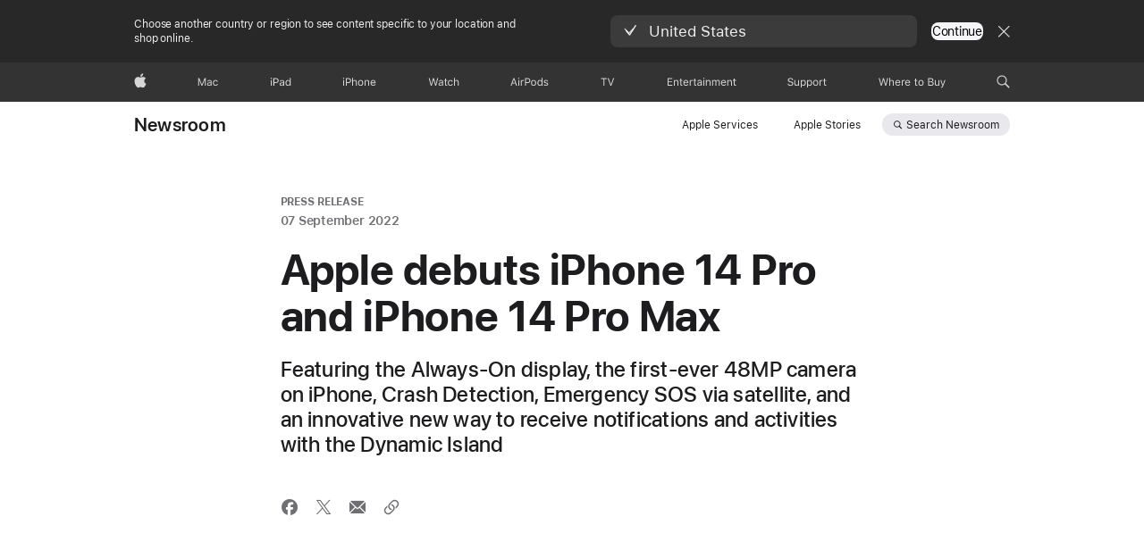

--- FILE ---
content_type: text/html;charset=utf-8
request_url: https://images.apple.com/si/newsroom/2022/09/apple-debuts-iphone-14-pro-and-iphone-14-pro-max/
body_size: 45113
content:
<!DOCTYPE html>




	<html xmlns="http://www.w3.org/1999/xhtml" xml:lang="en-SI" lang="en-SI" dir="ltr" prefix="og: http://ogp.me/ns#" class="no-js globalheader-dark">




<head>
	
	
	
	
	






























<meta charset="utf-8" />

	
    	 <link rel="canonical" href="https://www.apple.com/si/newsroom/2022/09/apple-debuts-iphone-14-pro-and-iphone-14-pro-max/"/>
    	 
    	 
	
<meta name="viewport" content="width=device-width, initial-scale=1, viewport-fit=cover" />

	
	
		<link rel="stylesheet" type="text/css" href="https://www.apple.com/api-www/global-elements/global-header/v1/assets/globalheader.css" />
	
	<link rel="stylesheet" type="text/css" href="/ac/localnav/4/styles/ac-localnav.built.css" />

	<link rel="stylesheet" type="text/css" href="/ac/globalfooter/8/en_SI/styles/ac-globalfooter.built.css" />
        


	
    

<link rel="alternate" href="https://www.apple.com/cl/newsroom/2022/09/apple-debuts-iphone-14-pro-and-iphone-14-pro-max/" hreflang="es-CL"/><link rel="alternate" href="https://www.apple.com/la/newsroom/2022/09/apple-debuts-iphone-14-pro-and-iphone-14-pro-max/" hreflang="es-LA"/><link rel="alternate" href="https://www.apple.com/au/newsroom/2022/09/apple-debuts-iphone-14-pro-and-iphone-14-pro-max/" hreflang="en-AU"/><link rel="alternate" href="https://www.apple.com/nz/newsroom/2022/09/apple-debuts-iphone-14-pro-and-iphone-14-pro-max/" hreflang="en-NZ"/><link rel="alternate" href="https://www.apple.com/mx/newsroom/2022/09/apple-debuts-iphone-14-pro-and-iphone-14-pro-max/" hreflang="es-MX"/><link rel="alternate" href="https://www.apple.com/ca/newsroom/2022/09/apple-debuts-iphone-14-pro-and-iphone-14-pro-max/" hreflang="en-CA"/><link rel="alternate" href="https://www.apple.com/ca/fr/newsroom/2022/09/apple-debuts-iphone-14-pro-and-iphone-14-pro-max/" hreflang="fr-CA"/><link rel="alternate" href="https://www.apple.com/es/newsroom/2022/09/apple-debuts-iphone-14-pro-and-iphone-14-pro-max/" hreflang="es-ES"/><link rel="alternate" href="https://www.apple.com/no/newsroom/2022/09/apple-debuts-iphone-14-pro-and-iphone-14-pro-max/" hreflang="no-NO"/><link rel="alternate" href="https://www.apple.com/nl/newsroom/2022/09/apple-debuts-iphone-14-pro-and-iphone-14-pro-max/" hreflang="nl-NL"/><link rel="alternate" href="https://www.apple.com/uk/newsroom/2022/09/apple-debuts-iphone-14-pro-and-iphone-14-pro-max/" hreflang="en-GB"/><link rel="alternate" href="https://www.apple.com/za/newsroom/2022/09/apple-debuts-iphone-14-pro-and-iphone-14-pro-max/" hreflang="en-ZA"/><link rel="alternate" href="https://www.apple.com/dk/newsroom/2022/09/apple-debuts-iphone-14-pro-and-iphone-14-pro-max/" hreflang="da-DK"/><link rel="alternate" href="https://www.apple.com/fi/newsroom/2022/09/apple-debuts-iphone-14-pro-and-iphone-14-pro-max/" hreflang="fi-FI"/><link rel="alternate" href="https://www.apple.com/hu/newsroom/2022/09/apple-debuts-iphone-14-pro-and-iphone-14-pro-max/" hreflang="hu-HU"/><link rel="alternate" href="https://www.apple.com/pt/newsroom/2022/09/apple-debuts-iphone-14-pro-and-iphone-14-pro-max/" hreflang="pt-PT"/><link rel="alternate" href="https://www.apple.com/sa/newsroom/2022/09/apple-debuts-iphone-14-pro-and-iphone-14-pro-max/" hreflang="en-SA"/><link rel="alternate" href="https://www.apple.com/de/newsroom/2022/09/apple-debuts-iphone-14-pro-and-iphone-14-pro-max/" hreflang="de-DE"/><link rel="alternate" href="https://www.apple.com/th/newsroom/2022/09/apple-debuts-iphone-14-pro-and-iphone-14-pro-max/" hreflang="th-TH"/><link rel="alternate" href="https://www.apple.com/cz/newsroom/2022/09/apple-debuts-iphone-14-pro-and-iphone-14-pro-max/" hreflang="cs-CZ"/><link rel="alternate" href="https://www.apple.com/tr/newsroom/2022/09/apple-debuts-iphone-14-pro-and-iphone-14-pro-max/" hreflang="tr-TR"/><link rel="alternate" href="https://www.apple.com/ae-ar/newsroom/2022/09/apple-debuts-iphone-14-pro-and-iphone-14-pro-max/" hreflang="ar-AE"/><link rel="alternate" href="https://www.apple.com/it/newsroom/2022/09/apple-debuts-iphone-14-pro-and-iphone-14-pro-max/" hreflang="it-IT"/><link rel="alternate" href="https://www.apple.com/befr/newsroom/2022/09/apple-debuts-iphone-14-pro-and-iphone-14-pro-max/" hreflang="fr-BE"/><link rel="alternate" href="https://www.apple.com/at/newsroom/2022/09/apple-debuts-iphone-14-pro-and-iphone-14-pro-max/" hreflang="de-AT"/><link rel="alternate" href="https://www.apple.com/benl/newsroom/2022/09/apple-debuts-iphone-14-pro-and-iphone-14-pro-max/" hreflang="nl-BE"/><link rel="alternate" href="https://www.apple.com/in/newsroom/2022/09/apple-debuts-iphone-14-pro-and-iphone-14-pro-max/" hreflang="en-IN"/><link rel="alternate" href="https://www.apple.com/hk/en/newsroom/2022/09/apple-debuts-iphone-14-pro-and-iphone-14-pro-max/" hreflang="en-HK"/><link rel="alternate" href="https://www.apple.com.cn/newsroom/2022/09/apple-debuts-iphone-14-pro-and-iphone-14-pro-max/" hreflang="zh-CN"/><link rel="alternate" href="https://www.apple.com/my/newsroom/2022/09/apple-debuts-iphone-14-pro-and-iphone-14-pro-max/" hreflang="en-MY"/><link rel="alternate" href="https://www.apple.com/chfr/newsroom/2022/09/apple-debuts-iphone-14-pro-and-iphone-14-pro-max/" hreflang="fr-CH"/><link rel="alternate" href="https://www.apple.com/pl/newsroom/2022/09/apple-debuts-iphone-14-pro-and-iphone-14-pro-max/" hreflang="pl-PL"/><link rel="alternate" href="https://www.apple.com/se/newsroom/2022/09/apple-debuts-iphone-14-pro-and-iphone-14-pro-max/" hreflang="sv-SE"/><link rel="alternate" href="https://www.apple.com/chde/newsroom/2022/09/apple-debuts-iphone-14-pro-and-iphone-14-pro-max/" hreflang="de-CH"/><link rel="alternate" href="https://www.apple.com/newsroom/2022/09/apple-debuts-iphone-14-pro-and-iphone-14-pro-max/" hreflang="en-US"/><link rel="alternate" href="https://www.apple.com/ae/newsroom/2022/09/apple-debuts-iphone-14-pro-and-iphone-14-pro-max/" hreflang="en-AE"/><link rel="alternate" href="https://www.apple.com/co/newsroom/2022/09/apple-debuts-iphone-14-pro-and-iphone-14-pro-max/" hreflang="es-CO"/><link rel="alternate" href="https://www.apple.com/br/newsroom/2022/09/apple-debuts-iphone-14-pro-and-iphone-14-pro-max/" hreflang="pt-BR"/><link rel="alternate" href="https://www.apple.com/fr/newsroom/2022/09/apple-debuts-iphone-14-pro-and-iphone-14-pro-max/" hreflang="fr-FR"/><link rel="alternate" href="https://www.apple.com/tw/newsroom/2022/09/apple-debuts-iphone-14-pro-and-iphone-14-pro-max/" hreflang="zh-TW"/><link rel="alternate" href="https://www.apple.com/hk/newsroom/2022/09/apple-debuts-iphone-14-pro-and-iphone-14-pro-max/" hreflang="zh-HK"/><link rel="alternate" href="https://www.apple.com/kr/newsroom/2022/09/apple-debuts-iphone-14-pro-and-iphone-14-pro-max/" hreflang="ko-KR"/><link rel="alternate" href="https://www.apple.com/jp/newsroom/2022/09/apple-debuts-iphone-14-pro-and-iphone-14-pro-max/" hreflang="ja-JP"/><link rel="alternate" href="https://www.apple.com/sg/newsroom/2022/09/apple-debuts-iphone-14-pro-and-iphone-14-pro-max/" hreflang="en-SG"/><link rel="alternate" href="https://www.apple.com/ie/newsroom/2022/09/apple-debuts-iphone-14-pro-and-iphone-14-pro-max/" hreflang="en-IE"/><link rel="alternate" href="https://www.apple.com/il/newsroom/2022/09/apple-debuts-iphone-14-pro-and-iphone-14-pro-max/" hreflang="en-IL"/><link rel="alternate" href="https://www.apple.com/vn/newsroom/2022/09/apple-debuts-iphone-14-pro-and-iphone-14-pro-max/" hreflang="vi-VN"/><link rel="alternate" href="https://www.apple.com/bg/newsroom/2022/09/apple-debuts-iphone-14-pro-and-iphone-14-pro-max/" hreflang="en-BG"/><link rel="alternate" href="https://www.apple.com/bh/newsroom/2022/09/apple-debuts-iphone-14-pro-and-iphone-14-pro-max/" hreflang="en-BH"/><link rel="alternate" href="https://www.apple.com/bw/newsroom/2022/09/apple-debuts-iphone-14-pro-and-iphone-14-pro-max/" hreflang="en-BW"/><link rel="alternate" href="https://www.apple.com/gr/newsroom/2022/09/apple-debuts-iphone-14-pro-and-iphone-14-pro-max/" hreflang="en-GR"/><link rel="alternate" href="https://www.apple.com/gn/newsroom/2022/09/apple-debuts-iphone-14-pro-and-iphone-14-pro-max/" hreflang="en-GN"/><link rel="alternate" href="https://www.apple.com/gw/newsroom/2022/09/apple-debuts-iphone-14-pro-and-iphone-14-pro-max/" hreflang="en-GW"/><link rel="alternate" href="https://www.apple.com/gq/newsroom/2022/09/apple-debuts-iphone-14-pro-and-iphone-14-pro-max/" hreflang="en-GQ"/><link rel="alternate" href="https://www.apple.com/ci/newsroom/2022/09/apple-debuts-iphone-14-pro-and-iphone-14-pro-max/" hreflang="en-CI"/><link rel="alternate" href="https://www.apple.com/ee/newsroom/2022/09/apple-debuts-iphone-14-pro-and-iphone-14-pro-max/" hreflang="en-EE"/><link rel="alternate" href="https://www.apple.com/li/newsroom/2022/09/apple-debuts-iphone-14-pro-and-iphone-14-pro-max/" hreflang="en-LI"/><link rel="alternate" href="https://www.apple.com/ke/newsroom/2022/09/apple-debuts-iphone-14-pro-and-iphone-14-pro-max/" hreflang="en-KE"/><link rel="alternate" href="https://www.apple.com/lt/newsroom/2022/09/apple-debuts-iphone-14-pro-and-iphone-14-pro-max/" hreflang="en-LT"/><link rel="alternate" href="https://www.apple.com/lu/newsroom/2022/09/apple-debuts-iphone-14-pro-and-iphone-14-pro-max/" hreflang="en-LU"/><link rel="alternate" href="https://www.apple.com/mg/newsroom/2022/09/apple-debuts-iphone-14-pro-and-iphone-14-pro-max/" hreflang="en-MG"/><link rel="alternate" href="https://www.apple.com/ml/newsroom/2022/09/apple-debuts-iphone-14-pro-and-iphone-14-pro-max/" hreflang="en-ML"/><link rel="alternate" href="https://www.apple.com/mt/newsroom/2022/09/apple-debuts-iphone-14-pro-and-iphone-14-pro-max/" hreflang="en-MT"/><link rel="alternate" href="https://www.apple.com/cm/newsroom/2022/09/apple-debuts-iphone-14-pro-and-iphone-14-pro-max/" hreflang="en-CM"/><link rel="alternate" href="https://www.apple.com/cf/newsroom/2022/09/apple-debuts-iphone-14-pro-and-iphone-14-pro-max/" hreflang="en-CF"/><link rel="alternate" href="https://www.apple.com/lv/newsroom/2022/09/apple-debuts-iphone-14-pro-and-iphone-14-pro-max/" hreflang="en-LV"/><link rel="alternate" href="https://www.apple.com/hr/newsroom/2022/09/apple-debuts-iphone-14-pro-and-iphone-14-pro-max/" hreflang="en-HR"/><link rel="alternate" href="https://www.apple.com/eg/newsroom/2022/09/apple-debuts-iphone-14-pro-and-iphone-14-pro-max/" hreflang="en-EG"/><link rel="alternate" href="https://www.apple.com/ne/newsroom/2022/09/apple-debuts-iphone-14-pro-and-iphone-14-pro-max/" hreflang="en-NE"/><link rel="alternate" href="https://www.apple.com/jo/newsroom/2022/09/apple-debuts-iphone-14-pro-and-iphone-14-pro-max/" hreflang="en-JO"/><link rel="alternate" href="https://www.apple.com/om/newsroom/2022/09/apple-debuts-iphone-14-pro-and-iphone-14-pro-max/" hreflang="en-OM"/><link rel="alternate" href="https://www.apple.com/qa/newsroom/2022/09/apple-debuts-iphone-14-pro-and-iphone-14-pro-max/" hreflang="en-QA"/><link rel="alternate" href="https://www.apple.com/mu/newsroom/2022/09/apple-debuts-iphone-14-pro-and-iphone-14-pro-max/" hreflang="en-MU"/><link rel="alternate" href="https://www.apple.com/ma/newsroom/2022/09/apple-debuts-iphone-14-pro-and-iphone-14-pro-max/" hreflang="en-MA"/><link rel="alternate" href="https://www.apple.com/kw/newsroom/2022/09/apple-debuts-iphone-14-pro-and-iphone-14-pro-max/" hreflang="en-KW"/><link rel="alternate" href="https://www.apple.com/mz/newsroom/2022/09/apple-debuts-iphone-14-pro-and-iphone-14-pro-max/" hreflang="en-MZ"/><link rel="alternate" href="https://www.apple.com/sn/newsroom/2022/09/apple-debuts-iphone-14-pro-and-iphone-14-pro-max/" hreflang="en-SN"/><link rel="alternate" href="https://www.apple.com/sk/newsroom/2022/09/apple-debuts-iphone-14-pro-and-iphone-14-pro-max/" hreflang="en-SK"/><link rel="alternate" href="https://www.apple.com/ng/newsroom/2022/09/apple-debuts-iphone-14-pro-and-iphone-14-pro-max/" hreflang="en-NG"/><link rel="alternate" href="https://www.apple.com/ro/newsroom/2022/09/apple-debuts-iphone-14-pro-and-iphone-14-pro-max/" hreflang="en-RO"/><link rel="alternate" href="https://www.apple.com/tn/newsroom/2022/09/apple-debuts-iphone-14-pro-and-iphone-14-pro-max/" hreflang="en-TN"/><link rel="alternate" href="https://www.apple.com/si/newsroom/2022/09/apple-debuts-iphone-14-pro-and-iphone-14-pro-max/" hreflang="en-SI"/>

<link rel="stylesheet" href="//www.apple.com/wss/fonts?families=SF+Pro,v3|SF+Pro+Icons,v3" type="text/css" media="all"/>



	
















	

	

	

	

	

	
		<link rel="stylesheet" href="/newsroom/styles/site.built.css"/>
		<link rel="stylesheet" href="/newsroom/styles/articlev2.built.css"/>
	








    <title>Apple debuts iPhone 14 Pro and iPhone 14 Pro Max - Apple (SI)</title>
    <meta name="Description" content="Apple today announced iPhone 14 Pro and iPhone 14 Pro Max, the most advanced Pro lineup ever, featuring the Dynamic Island and the Always-On display."/>


    <meta property="analytics-s-channel" content="newsroom" />

	<meta property="analytics-s-bucket-0" content="applestoreww" />
	<meta property="analytics-s-bucket-1" content="applestoreww" />
	<meta property="analytics-s-bucket-2" content="applestoreww" />



    <meta property="analytics-track" content="Newsroom - Apple debuts iPhone 14 Pro and iPhone 14 Pro Max"/>
<meta property="article:author" content=""/>
<meta property="og:site_name" content="Apple Newsroom (Slovenia)"/>

    <meta property="og:type" content="article"/>

<meta property="og:title" content="Apple debuts iPhone 14 Pro and iPhone 14 Pro Max"/>
<meta property="og:description" content="Apple today announced iPhone 14 Pro and iPhone 14 Pro Max, the most advanced Pro lineup ever, featuring the Dynamic Island and the Always-On display."/>
<meta property="og:locale" content="en_SI"/>
<meta name="twitter:title" content="Apple debuts iPhone 14 Pro and iPhone 14 Pro Max"/>
<meta name="twitter:description" content="Apple today announced iPhone 14 Pro and iPhone 14 Pro Max, the most advanced Pro lineup ever, featuring the Dynamic Island and the Always-On display."/>
    <meta property="og:url" content="https://www.apple.com/si/newsroom/2022/09/apple-debuts-iphone-14-pro-and-iphone-14-pro-max/"/>
    <meta property="og:image" content="https://www.apple.com/newsroom/images/product/iphone/standard/Apple-iPhone-14-Pro-iPhone-14-Pro-Max-hero-220907.jpg.og.jpg?202512191501"/>
    <meta name="twitter:site" content="@Apple"/>
    <meta name="twitter:image" content="https://www.apple.com/newsroom/images/product/iphone/standard/Apple-iPhone-14-Pro-iPhone-14-Pro-Max-hero-220907.jpg.og.jpg?202512191501"/>
    <meta name="twitter:card" content="summary_large_image"/>
    

	<script src="/newsroom/scripts/newsroom-head.built.js" type="text/javascript" charset="utf-8"></script>
</head>




	<body class="page-article">


	<div>
<meta name="globalnav-store-key" content="SFX9YPYY9PPXCU9KH" />
<meta name="globalnav-submenus-enabled" content="false">

    <div id="globalheader"><aside id="globalmessage-segment" lang="en-SI" dir="ltr" class="globalmessage-segment"><ul data-strings="{}" class="globalmessage-segment-content"></ul></aside><nav id="globalnav" lang="en-SI" dir="ltr" aria-label="Global" data-analytics-element-engagement-start="globalnav:onFlyoutOpen" data-analytics-element-engagement-end="globalnav:onFlyoutClose" data-analytics-activitymap-region-id="global nav" data-analytics-region="global nav" class="globalnav no-js   "><div class="globalnav-content"><div class="globalnav-item globalnav-menuback"><button aria-label="Main menu" class="globalnav-menuback-button"><span class="globalnav-chevron-icon"><svg height="48" viewBox="0 0 9 48" width="9" xmlns="http://www.w3.org/2000/svg"><path d="m1.5618 24.0621 6.5581-6.4238c.2368-.2319.2407-.6118.0088-.8486-.2324-.2373-.6123-.2407-.8486-.0088l-7 6.8569c-.1157.1138-.1807.2695-.1802.4316.001.1621.0674.3174.1846.4297l7 6.7241c.1162.1118.2661.1675.4155.1675.1577 0 .3149-.062.4326-.1846.2295-.2388.2222-.6187-.0171-.8481z"/></svg></span></button></div><ul id="globalnav-list" class="globalnav-list"><li data-analytics-element-engagement="globalnav hover - apple" class="
				globalnav-item
				globalnav-item-apple
				
				
			"><a href="/si/" data-globalnav-item-name="apple" data-analytics-title="apple home" aria-label="Apple" class="globalnav-link globalnav-link-apple"><span class="globalnav-image-regular globalnav-link-image"><svg height="44" viewBox="0 0 14 44" width="14" xmlns="http://www.w3.org/2000/svg"><path d="m13.0729 17.6825a3.61 3.61 0 0 0 -1.7248 3.0365 3.5132 3.5132 0 0 0 2.1379 3.2223 8.394 8.394 0 0 1 -1.0948 2.2618c-.6816.9812-1.3943 1.9623-2.4787 1.9623s-1.3633-.63-2.613-.63c-1.2187 0-1.6525.6507-2.644.6507s-1.6834-.9089-2.4787-2.0243a9.7842 9.7842 0 0 1 -1.6628-5.2776c0-3.0984 2.014-4.7405 3.9969-4.7405 1.0535 0 1.9314.6919 2.5924.6919.63 0 1.6112-.7333 2.8092-.7333a3.7579 3.7579 0 0 1 3.1604 1.5802zm-3.7284-2.8918a3.5615 3.5615 0 0 0 .8469-2.22 1.5353 1.5353 0 0 0 -.031-.32 3.5686 3.5686 0 0 0 -2.3445 1.2084 3.4629 3.4629 0 0 0 -.8779 2.1585 1.419 1.419 0 0 0 .031.2892 1.19 1.19 0 0 0 .2169.0207 3.0935 3.0935 0 0 0 2.1586-1.1368z"/></svg></span><span class="globalnav-image-compact globalnav-link-image"><svg height="48" viewBox="0 0 17 48" width="17" xmlns="http://www.w3.org/2000/svg"><path d="m15.5752 19.0792a4.2055 4.2055 0 0 0 -2.01 3.5376 4.0931 4.0931 0 0 0 2.4908 3.7542 9.7779 9.7779 0 0 1 -1.2755 2.6351c-.7941 1.1431-1.6244 2.2862-2.8878 2.2862s-1.5883-.734-3.0443-.734c-1.42 0-1.9252.7581-3.08.7581s-1.9611-1.0589-2.8876-2.3584a11.3987 11.3987 0 0 1 -1.9373-6.1487c0-3.61 2.3464-5.523 4.6566-5.523 1.2274 0 2.25.8062 3.02.8062.734 0 1.8771-.8543 3.2729-.8543a4.3778 4.3778 0 0 1 3.6822 1.841zm-6.8586-2.0456a1.3865 1.3865 0 0 1 -.2527-.024 1.6557 1.6557 0 0 1 -.0361-.337 4.0341 4.0341 0 0 1 1.0228-2.5148 4.1571 4.1571 0 0 1 2.7314-1.4078 1.7815 1.7815 0 0 1 .0361.373 4.1487 4.1487 0 0 1 -.9867 2.587 3.6039 3.6039 0 0 1 -2.5148 1.3236z"/></svg></span><span class="globalnav-link-text">Apple</span></a></li><li data-topnav-flyout-item="menu" data-topnav-flyout-label="Menu" role="none" class="globalnav-item globalnav-menu"><div data-topnav-flyout="menu" class="globalnav-flyout"><div class="globalnav-menu-list"><div data-analytics-element-engagement="globalnav hover - mac" class="
				globalnav-item
				globalnav-item-mac
				globalnav-item-menu
				
			"><ul role="none" class="globalnav-submenu-trigger-group"><li class="globalnav-submenu-trigger-item"><a href="/si/mac/" data-globalnav-item-name="mac" data-topnav-flyout-trigger-compact="true" data-analytics-title="mac" data-analytics-element-engagement="hover - mac" aria-label="Mac" class="globalnav-link globalnav-submenu-trigger-link globalnav-link-mac"><span class="globalnav-link-text-container"><span class="globalnav-image-regular globalnav-link-image"><svg height="44" viewBox="0 0 23 44" width="23" xmlns="http://www.w3.org/2000/svg"><path d="m8.1558 25.9987v-6.457h-.0703l-2.666 6.457h-.8907l-2.666-6.457h-.0703v6.457h-.9844v-8.4551h1.2246l2.8945 7.0547h.0938l2.8945-7.0547h1.2246v8.4551zm2.5166-1.7696c0-1.1309.832-1.7812 2.3027-1.8691l1.8223-.1113v-.5742c0-.7793-.4863-1.207-1.4297-1.207-.7559 0-1.2832.2871-1.4238.7852h-1.0195c.1348-1.0137 1.1309-1.6816 2.4785-1.6816 1.541 0 2.4023.791 2.4023 2.1035v4.3242h-.9609v-.9318h-.0938c-.4102.6738-1.1016 1.043-1.9453 1.043-1.2246 0-2.1328-.7266-2.1328-1.8809zm4.125-.5859v-.5801l-1.6992.1113c-.9609.0645-1.3828.3984-1.3828 1.0312 0 .6445.5449 1.0195 1.2773 1.0195 1.0371.0001 1.8047-.6796 1.8047-1.5819zm6.958-2.0273c-.1641-.627-.7207-1.1367-1.6289-1.1367-1.1367 0-1.8516.9082-1.8516 2.3379 0 1.459.7266 2.3848 1.8516 2.3848.8496 0 1.4414-.3926 1.6289-1.1074h1.0195c-.1816 1.1602-1.125 2.0156-2.6426 2.0156-1.7695 0-2.9004-1.2832-2.9004-3.293 0-1.9688 1.125-3.2461 2.8945-3.2461 1.5352 0 2.4727.9199 2.6484 2.0449z"/></svg></span><span class="globalnav-link-text">Mac</span></span></a></li></ul></div><div data-analytics-element-engagement="globalnav hover - ipad" class="
				globalnav-item
				globalnav-item-ipad
				globalnav-item-menu
				
			"><ul role="none" class="globalnav-submenu-trigger-group"><li class="globalnav-submenu-trigger-item"><a href="/si/ipad/" data-globalnav-item-name="ipad" data-topnav-flyout-trigger-compact="true" data-analytics-title="ipad" data-analytics-element-engagement="hover - ipad" aria-label="iPad" class="globalnav-link globalnav-submenu-trigger-link globalnav-link-ipad"><span class="globalnav-link-text-container"><span class="globalnav-image-regular globalnav-link-image"><svg height="44" viewBox="0 0 24 44" width="24" xmlns="http://www.w3.org/2000/svg"><path d="m14.9575 23.7002c0 .902-.768 1.582-1.805 1.582-.732 0-1.277-.375-1.277-1.02 0-.632.422-.966 1.383-1.031l1.699-.111zm-1.395-4.072c-1.347 0-2.343.668-2.478 1.681h1.019c.141-.498.668-.785 1.424-.785.944 0 1.43.428 1.43 1.207v.574l-1.822.112c-1.471.088-2.303.738-2.303 1.869 0 1.154.908 1.881 2.133 1.881.844 0 1.535-.369 1.945-1.043h.094v.931h.961v-4.324c0-1.312-.862-2.103-2.403-2.103zm6.769 5.575c-1.155 0-1.846-.885-1.846-2.361 0-1.471.697-2.362 1.846-2.362 1.142 0 1.857.914 1.857 2.362 0 1.459-.709 2.361-1.857 2.361zm1.834-8.027v3.503h-.088c-.358-.691-1.102-1.107-1.981-1.107-1.605 0-2.654 1.289-2.654 3.27 0 1.986 1.037 3.269 2.654 3.269.873 0 1.623-.416 2.022-1.119h.093v1.008h.961v-8.824zm-15.394 4.869h-1.863v-3.563h1.863c1.225 0 1.899.639 1.899 1.799 0 1.119-.697 1.764-1.899 1.764zm.276-4.5h-3.194v8.455h1.055v-3.018h2.127c1.588 0 2.719-1.119 2.719-2.701 0-1.611-1.108-2.736-2.707-2.736zm-6.064 8.454h1.008v-6.316h-1.008zm-.199-8.237c0-.387.316-.704.703-.704s.703.317.703.704c0 .386-.316.703-.703.703s-.703-.317-.703-.703z"/></svg></span><span class="globalnav-link-text">iPad</span></span></a></li></ul></div><div data-analytics-element-engagement="globalnav hover - iphone" class="
				globalnav-item
				globalnav-item-iphone
				globalnav-item-menu
				
			"><ul role="none" class="globalnav-submenu-trigger-group"><li class="globalnav-submenu-trigger-item"><a href="/si/iphone/" data-globalnav-item-name="iphone" data-topnav-flyout-trigger-compact="true" data-analytics-title="iphone" data-analytics-element-engagement="hover - iphone" aria-label="iPhone" class="globalnav-link globalnav-submenu-trigger-link globalnav-link-iphone"><span class="globalnav-link-text-container"><span class="globalnav-image-regular globalnav-link-image"><svg height="44" viewBox="0 0 38 44" width="38" xmlns="http://www.w3.org/2000/svg"><path d="m32.7129 22.3203h3.48c-.023-1.119-.691-1.857-1.693-1.857-1.008 0-1.711.738-1.787 1.857zm4.459 2.045c-.293 1.078-1.277 1.746-2.66 1.746-1.752 0-2.848-1.266-2.848-3.264 0-1.986 1.113-3.275 2.848-3.275 1.705 0 2.742 1.213 2.742 3.176v.386h-4.541v.047c.053 1.248.75 2.039 1.822 2.039.815 0 1.366-.298 1.629-.855zm-12.282-4.682h.961v.996h.094c.316-.697.932-1.107 1.898-1.107 1.418 0 2.209.838 2.209 2.338v4.09h-1.007v-3.844c0-1.137-.481-1.676-1.489-1.676s-1.658.674-1.658 1.781v3.739h-1.008zm-2.499 3.158c0-1.5-.674-2.361-1.869-2.361-1.196 0-1.87.861-1.87 2.361 0 1.495.674 2.362 1.87 2.362 1.195 0 1.869-.867 1.869-2.362zm-4.782 0c0-2.033 1.114-3.269 2.913-3.269 1.798 0 2.912 1.236 2.912 3.269 0 2.028-1.114 3.27-2.912 3.27-1.799 0-2.913-1.242-2.913-3.27zm-6.636-5.666h1.008v3.504h.093c.317-.697.979-1.107 1.946-1.107 1.336 0 2.179.855 2.179 2.338v4.09h-1.007v-3.844c0-1.119-.504-1.676-1.459-1.676-1.131 0-1.752.715-1.752 1.781v3.739h-1.008zm-6.015 4.87h1.863c1.202 0 1.899-.645 1.899-1.764 0-1.16-.674-1.799-1.899-1.799h-1.863zm2.139-4.5c1.599 0 2.707 1.125 2.707 2.736 0 1.582-1.131 2.701-2.719 2.701h-2.127v3.018h-1.055v-8.455zm-6.114 8.454h1.008v-6.316h-1.008zm-.2-8.238c0-.386.317-.703.703-.703.387 0 .704.317.704.703 0 .387-.317.704-.704.704-.386 0-.703-.317-.703-.704z"/></svg></span><span class="globalnav-link-text">iPhone</span></span></a></li></ul></div><div data-analytics-element-engagement="globalnav hover - watch" class="
				globalnav-item
				globalnav-item-watch
				globalnav-item-menu
				
			"><ul role="none" class="globalnav-submenu-trigger-group"><li class="globalnav-submenu-trigger-item"><a href="/si/watch/" data-globalnav-item-name="watch" data-topnav-flyout-trigger-compact="true" data-analytics-title="watch" data-analytics-element-engagement="hover - watch" aria-label="Watch" class="globalnav-link globalnav-submenu-trigger-link globalnav-link-watch"><span class="globalnav-link-text-container"><span class="globalnav-image-regular globalnav-link-image"><svg height="44" viewBox="0 0 35 44" width="35" xmlns="http://www.w3.org/2000/svg"><path d="m28.9819 17.1758h1.008v3.504h.094c.316-.697.978-1.108 1.945-1.108 1.336 0 2.18.856 2.18 2.338v4.09h-1.008v-3.844c0-1.119-.504-1.675-1.459-1.675-1.131 0-1.752.715-1.752 1.781v3.738h-1.008zm-2.42 4.441c-.164-.627-.721-1.136-1.629-1.136-1.137 0-1.852.908-1.852 2.338 0 1.459.727 2.384 1.852 2.384.849 0 1.441-.392 1.629-1.107h1.019c-.182 1.16-1.125 2.016-2.642 2.016-1.77 0-2.901-1.284-2.901-3.293 0-1.969 1.125-3.247 2.895-3.247 1.535 0 2.472.92 2.648 2.045zm-6.533-3.568v1.635h1.407v.844h-1.407v3.574c0 .744.282 1.06.938 1.06.182 0 .281-.006.469-.023v.85c-.2.035-.393.058-.592.058-1.301 0-1.822-.48-1.822-1.687v-3.832h-1.02v-.844h1.02v-1.635zm-4.2 5.596v-.58l-1.699.111c-.961.064-1.383.398-1.383 1.031 0 .645.545 1.02 1.277 1.02 1.038 0 1.805-.68 1.805-1.582zm-4.125.586c0-1.131.832-1.782 2.303-1.869l1.822-.112v-.574c0-.779-.486-1.207-1.43-1.207-.755 0-1.283.287-1.423.785h-1.02c.135-1.014 1.131-1.682 2.479-1.682 1.541 0 2.402.792 2.402 2.104v4.324h-.961v-.931h-.094c-.41.673-1.101 1.043-1.945 1.043-1.225 0-2.133-.727-2.133-1.881zm-7.684 1.769h-.996l-2.303-8.455h1.101l1.682 6.873h.07l1.893-6.873h1.066l1.893 6.873h.07l1.682-6.873h1.101l-2.302 8.455h-.996l-1.946-6.674h-.07z"/></svg></span><span class="globalnav-link-text">Watch</span></span></a></li></ul></div><div data-analytics-element-engagement="globalnav hover - airpods" class="
				globalnav-item
				globalnav-item-airpods
				globalnav-item-menu
				
			"><ul role="none" class="globalnav-submenu-trigger-group"><li class="globalnav-submenu-trigger-item"><a href="/si/airpods/" data-globalnav-item-name="airpods" data-topnav-flyout-trigger-compact="true" data-analytics-title="airpods" data-analytics-element-engagement="hover - airpods" aria-label="AirPods" class="globalnav-link globalnav-submenu-trigger-link globalnav-link-airpods"><span class="globalnav-link-text-container"><span class="globalnav-image-regular globalnav-link-image"><svg height="44" viewBox="0 0 43 44" width="43" xmlns="http://www.w3.org/2000/svg"><path d="m11.7153 19.6836h.961v.937h.094c.187-.615.914-1.048 1.752-1.048.164 0 .375.011.504.029v1.008c-.082-.024-.446-.059-.645-.059-.961 0-1.658.645-1.658 1.535v3.914h-1.008zm28.135-.111c1.324 0 2.244.656 2.379 1.693h-.996c-.135-.504-.627-.838-1.389-.838-.75 0-1.336.381-1.336.943 0 .434.352.704 1.096.885l.973.235c1.189.287 1.763.802 1.763 1.711 0 1.13-1.095 1.91-2.531 1.91-1.406 0-2.373-.674-2.484-1.723h1.037c.17.533.674.873 1.482.873.85 0 1.459-.404 1.459-.984 0-.434-.328-.727-1.002-.891l-1.084-.264c-1.183-.287-1.722-.796-1.722-1.71 0-1.049 1.013-1.84 2.355-1.84zm-6.665 5.631c-1.155 0-1.846-.885-1.846-2.362 0-1.471.697-2.361 1.846-2.361 1.142 0 1.857.914 1.857 2.361 0 1.459-.709 2.362-1.857 2.362zm1.834-8.028v3.504h-.088c-.358-.691-1.102-1.107-1.981-1.107-1.605 0-2.654 1.289-2.654 3.269 0 1.987 1.037 3.27 2.654 3.27.873 0 1.623-.416 2.022-1.119h.094v1.007h.961v-8.824zm-9.001 8.028c-1.195 0-1.869-.868-1.869-2.362 0-1.5.674-2.361 1.869-2.361 1.196 0 1.869.861 1.869 2.361 0 1.494-.673 2.362-1.869 2.362zm0-5.631c-1.799 0-2.912 1.236-2.912 3.269 0 2.028 1.113 3.27 2.912 3.27s2.912-1.242 2.912-3.27c0-2.033-1.113-3.269-2.912-3.269zm-17.071 6.427h1.008v-6.316h-1.008zm-.199-8.238c0-.387.317-.703.703-.703.387 0 .703.316.703.703s-.316.703-.703.703c-.386 0-.703-.316-.703-.703zm-6.137 4.922 1.324-3.773h.093l1.325 3.773zm1.892-5.139h-1.043l-3.117 8.455h1.107l.85-2.42h3.363l.85 2.42h1.107zm14.868 4.5h-1.864v-3.562h1.864c1.224 0 1.898.639 1.898 1.799 0 1.119-.697 1.763-1.898 1.763zm.275-4.5h-3.193v8.455h1.054v-3.017h2.127c1.588 0 2.719-1.119 2.719-2.701 0-1.612-1.107-2.737-2.707-2.737z"/></svg></span><span class="globalnav-link-text">AirPods</span></span></a></li></ul></div><div data-analytics-element-engagement="globalnav hover - tv-home" class="
				globalnav-item
				globalnav-item-tv-home
				globalnav-item-menu
				
			"><ul role="none" class="globalnav-submenu-trigger-group"><li class="globalnav-submenu-trigger-item"><a href="/si/tv/" data-globalnav-item-name="tv-home" data-topnav-flyout-trigger-compact="true" data-analytics-title="tv &amp; home" data-analytics-element-engagement="hover - tv &amp; home" aria-label="TV" class="globalnav-link globalnav-submenu-trigger-link globalnav-link-tv-home"><span class="globalnav-link-text-container"><span class="globalnav-image-regular globalnav-link-image"><svg height="44" viewBox="0 0 18 44" width="18" xmlns="http://www.w3.org/2000/svg"><path d="m4.2754 26v-7.5059h-2.7246v-.9492h6.5039v.9492h-2.7246v7.5059zm7.7314 0-3.1172-8.4551h1.1074l2.4844 7.0898h.0938l2.4844-7.0898h1.1074l-3.1172 8.4551z"/></svg></span><span class="globalnav-link-text">TV</span></span></a></li></ul></div><div data-analytics-element-engagement="globalnav hover - entertainment" class="
				globalnav-item
				globalnav-item-entertainment
				globalnav-item-menu
				
			"><ul role="none" class="globalnav-submenu-trigger-group"><li class="globalnav-submenu-trigger-item"><a href="/si/entertainment/" data-globalnav-item-name="entertainment" data-topnav-flyout-trigger-compact="true" data-analytics-title="entertainment" data-analytics-element-engagement="hover - entertainment" aria-label="Entertainment" class="globalnav-link globalnav-submenu-trigger-link globalnav-link-entertainment"><span class="globalnav-link-text-container"><span class="globalnav-image-regular globalnav-link-image"><svg xmlns="http://www.w3.org/2000/svg" viewBox="0 0 77 44" width="77" height="44"><path d="m0 17.4863h5.2383v.9492h-4.1836v2.7129h3.9668v.9375h-3.9668v2.9062h4.1836v.9492h-5.2383zm6.8994 2.1387h1.0195v.9492h.0938c.3164-.668.9082-1.0605 1.8398-1.0605 1.418 0 2.209.8379 2.209 2.3379v4.0898h-1.0195v-3.8438c0-1.1367-.4688-1.6816-1.4766-1.6816s-1.6465.6797-1.6465 1.7871v3.7383h-1.0195zm7.2803 4.6758v-3.832h-.9961v-.8438h.9961v-1.6348h1.0547v1.6348h1.3828v.8438h-1.3828v3.5742c0 .7441.2578 1.043.9141 1.043.1816 0 .2812-.0059.4688-.0234v.8672c-.1992.0352-.3926.0586-.5918.0586-1.3009-.0001-1.8458-.4806-1.8458-1.6876zm3.4365-1.4942v-.0059c0-1.9512 1.1133-3.2871 2.8301-3.2871s2.7598 1.2773 2.7598 3.1641v.3984h-4.5469c.0293 1.3066.75 2.0684 1.875 2.0684.8555 0 1.3828-.4043 1.5527-.7852l.0234-.0527h1.0195l-.0117.0469c-.2168.8555-1.1191 1.6992-2.6074 1.6992-1.8046 0-2.8945-1.2656-2.8945-3.2461zm1.0606-.5449h3.4922c-.1055-1.248-.7969-1.8398-1.7285-1.8398-.9376 0-1.6524.6386-1.7637 1.8398zm5.9912-2.6367h1.0195v.9375h.0938c.2402-.6621.832-1.0488 1.6875-1.0488.1934 0 .4102.0234.5098.041v.9902c-.2109-.0352-.4043-.0586-.627-.0586-.9727 0-1.6641.6152-1.6641 1.541v3.9141h-1.0195zm4.9658 4.6758v-3.832h-.9961v-.8438h.9961v-1.6348h1.0547v1.6348h1.3828v.8438h-1.3828v3.5742c0 .7441.2578 1.043.9141 1.043.1816 0 .2812-.0059.4688-.0234v.8672c-.1992.0352-.3926.0586-.5918.0586-1.3009-.0001-1.8458-.4806-1.8458-1.6876zm3.4658-.1231v-.0117c0-1.125.832-1.7754 2.3027-1.8633l1.8105-.1113v-.5742c0-.7793-.4746-1.2012-1.418-1.2012-.7559 0-1.2539.2812-1.418.7734l-.0059.0176h-1.0195l.0059-.0352c.1641-.9902 1.125-1.6582 2.4727-1.6582 1.541 0 2.4023.791 2.4023 2.1035v4.3242h-1.0195v-.9316h-.0938c-.3984.6738-1.0605 1.043-1.9102 1.043-1.201 0-2.1092-.7265-2.1092-1.875zm2.3203.9903c1.0371 0 1.793-.6797 1.793-1.582v-.5742l-1.6875.1055c-.9609.0586-1.3828.3984-1.3828 1.0254v.0117c0 .6386.5449 1.0136 1.2773 1.0136zm4.3926-7.4649c0-.3867.3164-.7031.7031-.7031s.7031.3164.7031.7031-.3164.7031-.7031.7031-.7031-.3164-.7031-.7031zm.1875 1.9219h1.0195v6.3164h-1.0195zm2.8213 0h1.0195v.9492h.0938c.3164-.668.9082-1.0605 1.8398-1.0605 1.418 0 2.209.8379 2.209 2.3379v4.0898h-1.0195v-3.8438c0-1.1367-.4688-1.6816-1.4766-1.6816s-1.6465.6797-1.6465 1.7871v3.7383h-1.0195zm6.8818 0h1.0195v.9609h.0938c.2812-.6797.8789-1.0723 1.7051-1.0723.8555 0 1.4531.4512 1.7461 1.1074h.0938c.3398-.668 1.0605-1.1074 1.9336-1.1074 1.2891 0 2.0098.7383 2.0098 2.0625v4.3652h-1.0195v-4.1309c0-.9316-.4277-1.3945-1.3184-1.3945-.8789 0-1.459.6621-1.459 1.4648v4.0605h-1.0195v-4.2891c0-.75-.5156-1.2363-1.3125-1.2363-.8262 0-1.4531.7207-1.4531 1.6113v3.9141h-1.0195v-6.3162zm10.0049 3.1816v-.0059c0-1.9512 1.1133-3.2871 2.8301-3.2871s2.7598 1.2773 2.7598 3.1641v.3984h-4.5469c.0293 1.3066.75 2.0684 1.875 2.0684.8555 0 1.3828-.4043 1.5527-.7852l.0234-.0527h1.0195l-.0116.0469c-.2168.8555-1.1191 1.6992-2.6074 1.6992-1.8047 0-2.8946-1.2656-2.8946-3.2461zm1.0606-.5449h3.4922c-.1055-1.248-.7969-1.8398-1.7285-1.8398-.9376 0-1.6524.6386-1.7637 1.8398zm5.9912-2.6367h1.0195v.9492h.0938c.3164-.668.9082-1.0605 1.8398-1.0605 1.418 0 2.209.8379 2.209 2.3379v4.0898h-1.0195v-3.8438c0-1.1367-.4688-1.6816-1.4766-1.6816s-1.6465.6797-1.6465 1.7871v3.7383h-1.0195zm7.2802 4.6758v-3.832h-.9961v-.8438h.9961v-1.6348h1.0547v1.6348h1.3828v.8438h-1.3828v3.5742c0 .7441.2578 1.043.9141 1.043.1816 0 .2812-.0059.4688-.0234v.8672c-.1992.0352-.3926.0586-.5918.0586-1.3008-.0001-1.8458-.4806-1.8458-1.6876z"/></svg></span><span class="globalnav-link-text">Entertainment</span></span></a></li></ul></div><div data-analytics-element-engagement="globalnav hover - support" class="
				globalnav-item
				globalnav-item-support
				globalnav-item-menu
				
			"><ul role="none" class="globalnav-submenu-trigger-group"><li class="globalnav-submenu-trigger-item"><a href="https://support.apple.com/sl-si/?cid=gn-ols-home-hp-tab" data-globalnav-item-name="support" data-topnav-flyout-trigger-compact="true" data-analytics-title="support" data-analytics-element-engagement="hover - support" data-analytics-exit-link="true" aria-label="Support" class="globalnav-link globalnav-submenu-trigger-link globalnav-link-support"><span class="globalnav-link-text-container"><span class="globalnav-image-regular globalnav-link-image"><svg height="44" viewBox="0 0 44 44" width="44" xmlns="http://www.w3.org/2000/svg"><path d="m42.1206 18.0337v1.635h1.406v.844h-1.406v3.574c0 .744.281 1.06.937 1.06.182 0 .282-.006.469-.023v.849c-.199.036-.392.059-.592.059-1.3 0-1.822-.48-1.822-1.687v-3.832h-1.019v-.844h1.019v-1.635zm-6.131 1.635h.961v.937h.093c.188-.615.914-1.049 1.752-1.049.164 0 .375.012.504.03v1.008c-.082-.024-.445-.059-.644-.059-.961 0-1.659.644-1.659 1.535v3.914h-1.007zm-2.463 3.158c0-1.5-.674-2.361-1.869-2.361s-1.869.861-1.869 2.361c0 1.494.674 2.361 1.869 2.361s1.869-.867 1.869-2.361zm-4.781 0c0-2.033 1.113-3.27 2.912-3.27s2.912 1.237 2.912 3.27c0 2.027-1.113 3.27-2.912 3.27s-2.912-1.243-2.912-3.27zm-2.108 0c0-1.477-.692-2.361-1.846-2.361-1.143 0-1.863.908-1.863 2.361 0 1.447.72 2.361 1.857 2.361 1.16 0 1.852-.884 1.852-2.361zm1.043 0c0 1.975-1.049 3.27-2.655 3.27-.902 0-1.629-.393-1.974-1.061h-.094v3.059h-1.008v-8.426h.961v1.054h.094c.404-.726 1.16-1.166 2.021-1.166 1.612 0 2.655 1.284 2.655 3.27zm-8.048 0c0-1.477-.691-2.361-1.845-2.361-1.143 0-1.864.908-1.864 2.361 0 1.447.721 2.361 1.858 2.361 1.16 0 1.851-.884 1.851-2.361zm1.043 0c0 1.975-1.049 3.27-2.654 3.27-.902 0-1.629-.393-1.975-1.061h-.093v3.059h-1.008v-8.426h.961v1.054h.093c.405-.726 1.161-1.166 2.022-1.166 1.611 0 2.654 1.284 2.654 3.27zm-7.645 3.158h-.961v-.99h-.094c-.316.703-.99 1.102-1.957 1.102-1.418 0-2.156-.844-2.156-2.338v-4.09h1.008v3.844c0 1.136.422 1.664 1.43 1.664 1.113 0 1.722-.663 1.722-1.77v-3.738h1.008zm-11.69-2.209c.129.885.972 1.447 2.174 1.447 1.136 0 1.974-.615 1.974-1.453 0-.72-.527-1.177-1.693-1.47l-1.084-.282c-1.529-.386-2.192-1.078-2.192-2.279 0-1.435 1.202-2.408 2.989-2.408 1.634 0 2.853.973 2.941 2.338h-1.06c-.147-.867-.862-1.383-1.916-1.383-1.125 0-1.87.562-1.87 1.418 0 .662.463 1.043 1.629 1.342l.885.234c1.752.44 2.455 1.119 2.455 2.361 0 1.553-1.224 2.543-3.158 2.543-1.793 0-3.029-.949-3.141-2.408z"/></svg></span><span class="globalnav-link-text">Support</span></span></a></li></ul></div><div data-analytics-element-engagement="globalnav hover - where-to-buy" class="
				globalnav-item
				globalnav-item-where-to-buy
				globalnav-item-menu
				
			"><ul role="none" class="globalnav-submenu-trigger-group"><li class="globalnav-submenu-trigger-item"><a href="/si/buy/" data-globalnav-item-name="where-to-buy" data-topnav-flyout-trigger-compact="true" data-analytics-title="where to buy" data-analytics-element-engagement="hover - where to buy" aria-label="Where to Buy" class="globalnav-link globalnav-submenu-trigger-link globalnav-link-where-to-buy"><span class="globalnav-link-text-container"><span class="globalnav-image-regular globalnav-link-image"><svg height="44" viewBox="0 0 75 44" width="75" xmlns="http://www.w3.org/2000/svg"><path d="m69.7295 28.2349v-.861c.123.023.281.029.422.029.58 0 .896-.275 1.16-1.037l.117-.375-2.338-6.322h1.09l1.735 5.197h.093l1.729-5.197h1.072l-2.467 6.703c-.539 1.465-1.043 1.898-2.162 1.898-.135 0-.31-.012-.451-.035zm-1.646-2.25h-.96v-.99h-.094c-.317.703-.99 1.101-1.957 1.101-1.418 0-2.156-.843-2.156-2.338v-4.089h1.007v3.843c0 1.137.422 1.664 1.43 1.664 1.113 0 1.723-.662 1.723-1.769v-3.738h1.007zm-9.378-.932c1.272 0 1.94-.515 1.94-1.494 0-.978-.692-1.476-2.04-1.476h-1.986v2.97zm-2.086-3.879h1.688c1.277 0 1.927-.457 1.927-1.353 0-.861-.609-1.359-1.658-1.359h-1.957zm-1.055 4.811v-8.455h3.235c1.553 0 2.502.814 2.502 2.109 0 .879-.645 1.676-1.459 1.823v.093c1.154.147 1.887.938 1.887 2.057 0 1.488-1.067 2.373-2.866 2.373zm-6.195-3.158c0-1.5-.674-2.362-1.869-2.362-1.196 0-1.87.862-1.87 2.362 0 1.494.674 2.361 1.87 2.361 1.195 0 1.869-.867 1.869-2.361zm-4.782 0c0-2.033 1.114-3.27 2.913-3.27 1.798 0 2.912 1.237 2.912 3.27 0 2.027-1.114 3.269-2.912 3.269-1.799 0-2.913-1.242-2.913-3.269zm-2.615-4.793v1.635h1.406v.843h-1.406v3.575c0 .744.281 1.06.937 1.06.182 0 .281-.006.469-.023v.849c-.199.035-.393.059-.592.059-1.301 0-1.822-.481-1.822-1.688v-3.832h-1.02v-.843h1.02v-1.635zm-11.219 4.271h3.481c-.024-1.119-.692-1.857-1.693-1.857-1.008 0-1.711.738-1.788 1.857zm4.459 2.045c-.293 1.078-1.277 1.746-2.66 1.746-1.752 0-2.847-1.265-2.847-3.263 0-1.987 1.113-3.276 2.847-3.276 1.705 0 2.742 1.213 2.742 3.176v.387h-4.541v.047c.053 1.248.75 2.039 1.823 2.039.814 0 1.365-.299 1.629-.856zm-9.337-4.681h.961v.937h.094c.188-.615.914-1.049 1.752-1.049.164 0 .375.012.504.03v1.007c-.082-.023-.445-.058-.645-.058-.96 0-1.658.644-1.658 1.535v3.914h-1.008zm-6.122 2.636h3.481c-.024-1.119-.692-1.857-1.693-1.857-1.008 0-1.711.738-1.788 1.857zm4.459 2.045c-.293 1.078-1.277 1.746-2.66 1.746-1.752 0-2.847-1.265-2.847-3.263 0-1.987 1.113-3.276 2.847-3.276 1.705 0 2.742 1.213 2.742 3.176v.387h-4.541v.047c.053 1.248.75 2.039 1.823 2.039.814 0 1.365-.299 1.629-.856zm-12.332-7.189h1.008v3.504h.093c.317-.698.979-1.108 1.946-1.108 1.336 0 2.179.856 2.179 2.338v4.09h-1.007v-3.844c0-1.119-.504-1.676-1.459-1.676-1.131 0-1.752.715-1.752 1.782v3.738h-1.008zm-8.361 8.824h-.996l-2.303-8.455h1.102l1.681 6.873h.071l1.892-6.873h1.067l1.892 6.873h.071l1.681-6.873h1.102l-2.303 8.455h-.996l-1.945-6.674h-.071z"/></svg></span><span class="globalnav-link-text">Where to Buy</span></span></a></li></ul></div></div></div></li><li data-topnav-flyout-label="Search apple.com" data-analytics-title="open - search field" class="globalnav-item globalnav-search"><a role="button" id="globalnav-menubutton-link-search" href="/si/search" data-topnav-flyout-trigger-regular="true" data-topnav-flyout-trigger-compact="true" aria-label="Search apple.com" data-analytics-title="open - search field" class="globalnav-link globalnav-link-search"><span class="globalnav-image-regular"><svg xmlns="http://www.w3.org/2000/svg" width="15px" height="44px" viewBox="0 0 15 44">
<path d="M14.298,27.202l-3.87-3.87c0.701-0.929,1.122-2.081,1.122-3.332c0-3.06-2.489-5.55-5.55-5.55c-3.06,0-5.55,2.49-5.55,5.55 c0,3.061,2.49,5.55,5.55,5.55c1.251,0,2.403-0.421,3.332-1.122l3.87,3.87c0.151,0.151,0.35,0.228,0.548,0.228 s0.396-0.076,0.548-0.228C14.601,27.995,14.601,27.505,14.298,27.202z M1.55,20c0-2.454,1.997-4.45,4.45-4.45 c2.454,0,4.45,1.997,4.45,4.45S8.454,24.45,6,24.45C3.546,24.45,1.55,22.454,1.55,20z"/>
</svg>
</span><span class="globalnav-image-compact"><svg height="48" viewBox="0 0 17 48" width="17" xmlns="http://www.w3.org/2000/svg"><path d="m16.2294 29.9556-4.1755-4.0821a6.4711 6.4711 0 1 0 -1.2839 1.2625l4.2005 4.1066a.9.9 0 1 0 1.2588-1.287zm-14.5294-8.0017a5.2455 5.2455 0 1 1 5.2455 5.2527 5.2549 5.2549 0 0 1 -5.2455-5.2527z"/></svg></span></a><div id="globalnav-submenu-search" aria-labelledby="globalnav-menubutton-link-search" class="globalnav-flyout globalnav-submenu"><div class="globalnav-flyout-scroll-container"><div class="globalnav-flyout-content globalnav-submenu-content"><form action="/si/search" method="get" class="globalnav-searchfield"><div class="globalnav-searchfield-wrapper"><input placeholder="Search apple.com" aria-label="Search apple.com" autocorrect="off" autocapitalize="off" autocomplete="off" spellcheck="false" class="globalnav-searchfield-input"/><input id="globalnav-searchfield-src" type="hidden" name="src" value/><input type="hidden" name="type" value/><input type="hidden" name="page" value/><input type="hidden" name="locale" value/><button aria-label="Clear search" tabindex="-1" type="button" class="globalnav-searchfield-reset"><span class="globalnav-image-regular"><svg height="14" viewBox="0 0 14 14" width="14" xmlns="http://www.w3.org/2000/svg"><path d="m7 .0339a6.9661 6.9661 0 1 0 6.9661 6.9661 6.9661 6.9661 0 0 0 -6.9661-6.9661zm2.798 8.9867a.55.55 0 0 1 -.778.7774l-2.02-2.02-2.02 2.02a.55.55 0 0 1 -.7784-.7774l2.0206-2.0206-2.0204-2.02a.55.55 0 0 1 .7782-.7778l2.02 2.02 2.02-2.02a.55.55 0 0 1 .778.7778l-2.0203 2.02z"/></svg></span><span class="globalnav-image-compact"><svg height="16" viewBox="0 0 16 16" width="16" xmlns="http://www.w3.org/2000/svg"><path d="m0 8a8.0474 8.0474 0 0 1 7.9922-8 8.0609 8.0609 0 0 1 8.0078 8 8.0541 8.0541 0 0 1 -8 8 8.0541 8.0541 0 0 1 -8-8zm5.6549 3.2863 2.3373-2.353 2.3451 2.353a.6935.6935 0 0 0 .4627.1961.6662.6662 0 0 0 .6667-.6667.6777.6777 0 0 0 -.1961-.4706l-2.3451-2.3373 2.3529-2.3607a.5943.5943 0 0 0 .1961-.4549.66.66 0 0 0 -.6667-.6589.6142.6142 0 0 0 -.447.1961l-2.3686 2.3606-2.353-2.3527a.6152.6152 0 0 0 -.447-.1883.6529.6529 0 0 0 -.6667.651.6264.6264 0 0 0 .1961.4549l2.3451 2.3529-2.3451 2.353a.61.61 0 0 0 -.1961.4549.6661.6661 0 0 0 .6667.6667.6589.6589 0 0 0 .4627-.1961z" /></svg></span></button><button aria-label="Submit search" tabindex="-1" aria-hidden="true" type="submit" class="globalnav-searchfield-submit"><span class="globalnav-image-regular"><svg height="32" viewBox="0 0 30 32" width="30" xmlns="http://www.w3.org/2000/svg"><path d="m23.3291 23.3066-4.35-4.35c-.0105-.0105-.0247-.0136-.0355-.0235a6.8714 6.8714 0 1 0 -1.5736 1.4969c.0214.0256.03.0575.0542.0815l4.35 4.35a1.1 1.1 0 1 0 1.5557-1.5547zm-15.4507-8.582a5.6031 5.6031 0 1 1 5.603 5.61 5.613 5.613 0 0 1 -5.603-5.61z"/></svg></span><span class="globalnav-image-compact"><svg width="38" height="40" viewBox="0 0 38 40" xmlns="http://www.w3.org/2000/svg"><path d="m28.6724 27.8633-5.07-5.07c-.0095-.0095-.0224-.0122-.032-.0213a7.9967 7.9967 0 1 0 -1.8711 1.7625c.0254.03.0357.0681.0642.0967l5.07 5.07a1.3 1.3 0 0 0 1.8389-1.8379zm-18.0035-10.0033a6.5447 6.5447 0 1 1 6.545 6.5449 6.5518 6.5518 0 0 1 -6.545-6.5449z"/></svg></span></button></div><div role="status" aria-live="polite" data-topnav-searchresults-label="total results" class="globalnav-searchresults-count"></div></form><div class="globalnav-searchresults"></div></div></div></div></li></ul><div class="globalnav-menutrigger"><button id="globalnav-menutrigger-button" aria-controls="globalnav-list" aria-label="Menu" data-topnav-menu-label-open="Menu" data-topnav-menu-label-close="Close" data-topnav-flyout-trigger-compact="menu" class="globalnav-menutrigger-button"><svg width="18" height="18" viewBox="0 0 18 18"><polyline id="globalnav-menutrigger-bread-bottom" fill="none" stroke="currentColor" stroke-width="1.2" stroke-linecap="round" stroke-linejoin="round" points="2 12, 16 12" class="globalnav-menutrigger-bread globalnav-menutrigger-bread-bottom"><animate id="globalnav-anim-menutrigger-bread-bottom-open" attributeName="points" keyTimes="0;0.5;1" dur="0.24s" begin="indefinite" fill="freeze" calcMode="spline" keySplines="0.42, 0, 1, 1;0, 0, 0.58, 1" values=" 2 12, 16 12; 2 9, 16 9; 3.5 15, 15 3.5"></animate><animate id="globalnav-anim-menutrigger-bread-bottom-close" attributeName="points" keyTimes="0;0.5;1" dur="0.24s" begin="indefinite" fill="freeze" calcMode="spline" keySplines="0.42, 0, 1, 1;0, 0, 0.58, 1" values=" 3.5 15, 15 3.5; 2 9, 16 9; 2 12, 16 12"></animate></polyline><polyline id="globalnav-menutrigger-bread-top" fill="none" stroke="currentColor" stroke-width="1.2" stroke-linecap="round" stroke-linejoin="round" points="2 5, 16 5" class="globalnav-menutrigger-bread globalnav-menutrigger-bread-top"><animate id="globalnav-anim-menutrigger-bread-top-open" attributeName="points" keyTimes="0;0.5;1" dur="0.24s" begin="indefinite" fill="freeze" calcMode="spline" keySplines="0.42, 0, 1, 1;0, 0, 0.58, 1" values=" 2 5, 16 5; 2 9, 16 9; 3.5 3.5, 15 15"></animate><animate id="globalnav-anim-menutrigger-bread-top-close" attributeName="points" keyTimes="0;0.5;1" dur="0.24s" begin="indefinite" fill="freeze" calcMode="spline" keySplines="0.42, 0, 1, 1;0, 0, 0.58, 1" values=" 3.5 3.5, 15 15; 2 9, 16 9; 2 5, 16 5"></animate></polyline></svg></button></div></div></nav><div id="globalnav-curtain" class="globalnav-curtain"></div><div id="globalnav-placeholder" class="globalnav-placeholder"></div></div><script id="__ACGH_DATA__" type="application/json">{"props":{"globalNavData":{"locale":"en_SI","ariaLabel":"Global","analyticsAttributes":[{"name":"data-analytics-activitymap-region-id","value":"global nav"},{"name":"data-analytics-region","value":"global nav"}],"links":[{"id":"6220dbbf2cb72bbde1ade7928e7f894be17adc66f25c5fa143dcb334074bb1b4","name":"apple","text":"Apple","url":"/si/","ariaLabel":"Apple","submenuAriaLabel":"Apple menu","images":[{"name":"regular","assetInline":"<svg height=\"44\" viewBox=\"0 0 14 44\" width=\"14\" xmlns=\"http://www.w3.org/2000/svg\"><path d=\"m13.0729 17.6825a3.61 3.61 0 0 0 -1.7248 3.0365 3.5132 3.5132 0 0 0 2.1379 3.2223 8.394 8.394 0 0 1 -1.0948 2.2618c-.6816.9812-1.3943 1.9623-2.4787 1.9623s-1.3633-.63-2.613-.63c-1.2187 0-1.6525.6507-2.644.6507s-1.6834-.9089-2.4787-2.0243a9.7842 9.7842 0 0 1 -1.6628-5.2776c0-3.0984 2.014-4.7405 3.9969-4.7405 1.0535 0 1.9314.6919 2.5924.6919.63 0 1.6112-.7333 2.8092-.7333a3.7579 3.7579 0 0 1 3.1604 1.5802zm-3.7284-2.8918a3.5615 3.5615 0 0 0 .8469-2.22 1.5353 1.5353 0 0 0 -.031-.32 3.5686 3.5686 0 0 0 -2.3445 1.2084 3.4629 3.4629 0 0 0 -.8779 2.1585 1.419 1.419 0 0 0 .031.2892 1.19 1.19 0 0 0 .2169.0207 3.0935 3.0935 0 0 0 2.1586-1.1368z\"/></svg>"},{"name":"compact","assetInline":"<svg height=\"48\" viewBox=\"0 0 17 48\" width=\"17\" xmlns=\"http://www.w3.org/2000/svg\"><path d=\"m15.5752 19.0792a4.2055 4.2055 0 0 0 -2.01 3.5376 4.0931 4.0931 0 0 0 2.4908 3.7542 9.7779 9.7779 0 0 1 -1.2755 2.6351c-.7941 1.1431-1.6244 2.2862-2.8878 2.2862s-1.5883-.734-3.0443-.734c-1.42 0-1.9252.7581-3.08.7581s-1.9611-1.0589-2.8876-2.3584a11.3987 11.3987 0 0 1 -1.9373-6.1487c0-3.61 2.3464-5.523 4.6566-5.523 1.2274 0 2.25.8062 3.02.8062.734 0 1.8771-.8543 3.2729-.8543a4.3778 4.3778 0 0 1 3.6822 1.841zm-6.8586-2.0456a1.3865 1.3865 0 0 1 -.2527-.024 1.6557 1.6557 0 0 1 -.0361-.337 4.0341 4.0341 0 0 1 1.0228-2.5148 4.1571 4.1571 0 0 1 2.7314-1.4078 1.7815 1.7815 0 0 1 .0361.373 4.1487 4.1487 0 0 1 -.9867 2.587 3.6039 3.6039 0 0 1 -2.5148 1.3236z\"/></svg>"}],"analyticsAttributes":[{"name":"data-analytics-title","value":"apple home"}]},{"id":"b850d6aa67097eb263ac3b5ab6a1abe9c047dc0f02cb71ae63d518fb9bd8171a","name":"mac","text":"Mac","url":"/si/mac/","ariaLabel":"Mac","submenuAriaLabel":"Mac menu","images":[{"name":"regular","assetInline":"<svg height=\"44\" viewBox=\"0 0 23 44\" width=\"23\" xmlns=\"http://www.w3.org/2000/svg\"><path d=\"m8.1558 25.9987v-6.457h-.0703l-2.666 6.457h-.8907l-2.666-6.457h-.0703v6.457h-.9844v-8.4551h1.2246l2.8945 7.0547h.0938l2.8945-7.0547h1.2246v8.4551zm2.5166-1.7696c0-1.1309.832-1.7812 2.3027-1.8691l1.8223-.1113v-.5742c0-.7793-.4863-1.207-1.4297-1.207-.7559 0-1.2832.2871-1.4238.7852h-1.0195c.1348-1.0137 1.1309-1.6816 2.4785-1.6816 1.541 0 2.4023.791 2.4023 2.1035v4.3242h-.9609v-.9318h-.0938c-.4102.6738-1.1016 1.043-1.9453 1.043-1.2246 0-2.1328-.7266-2.1328-1.8809zm4.125-.5859v-.5801l-1.6992.1113c-.9609.0645-1.3828.3984-1.3828 1.0312 0 .6445.5449 1.0195 1.2773 1.0195 1.0371.0001 1.8047-.6796 1.8047-1.5819zm6.958-2.0273c-.1641-.627-.7207-1.1367-1.6289-1.1367-1.1367 0-1.8516.9082-1.8516 2.3379 0 1.459.7266 2.3848 1.8516 2.3848.8496 0 1.4414-.3926 1.6289-1.1074h1.0195c-.1816 1.1602-1.125 2.0156-2.6426 2.0156-1.7695 0-2.9004-1.2832-2.9004-3.293 0-1.9688 1.125-3.2461 2.8945-3.2461 1.5352 0 2.4727.9199 2.6484 2.0449z\"/></svg>"}],"analyticsAttributes":[{"name":"data-analytics-title","value":"mac"},{"name":"data-analytics-element-engagement","value":"hover - mac"}]},{"id":"23eb2628235213e2bada6069ac7a0ee79d05bc44759bd2620afe4ec0b70c9c1a","name":"ipad","text":"iPad","url":"/si/ipad/","ariaLabel":"iPad","submenuAriaLabel":"iPad menu","images":[{"name":"regular","assetInline":"<svg height=\"44\" viewBox=\"0 0 24 44\" width=\"24\" xmlns=\"http://www.w3.org/2000/svg\"><path d=\"m14.9575 23.7002c0 .902-.768 1.582-1.805 1.582-.732 0-1.277-.375-1.277-1.02 0-.632.422-.966 1.383-1.031l1.699-.111zm-1.395-4.072c-1.347 0-2.343.668-2.478 1.681h1.019c.141-.498.668-.785 1.424-.785.944 0 1.43.428 1.43 1.207v.574l-1.822.112c-1.471.088-2.303.738-2.303 1.869 0 1.154.908 1.881 2.133 1.881.844 0 1.535-.369 1.945-1.043h.094v.931h.961v-4.324c0-1.312-.862-2.103-2.403-2.103zm6.769 5.575c-1.155 0-1.846-.885-1.846-2.361 0-1.471.697-2.362 1.846-2.362 1.142 0 1.857.914 1.857 2.362 0 1.459-.709 2.361-1.857 2.361zm1.834-8.027v3.503h-.088c-.358-.691-1.102-1.107-1.981-1.107-1.605 0-2.654 1.289-2.654 3.27 0 1.986 1.037 3.269 2.654 3.269.873 0 1.623-.416 2.022-1.119h.093v1.008h.961v-8.824zm-15.394 4.869h-1.863v-3.563h1.863c1.225 0 1.899.639 1.899 1.799 0 1.119-.697 1.764-1.899 1.764zm.276-4.5h-3.194v8.455h1.055v-3.018h2.127c1.588 0 2.719-1.119 2.719-2.701 0-1.611-1.108-2.736-2.707-2.736zm-6.064 8.454h1.008v-6.316h-1.008zm-.199-8.237c0-.387.316-.704.703-.704s.703.317.703.704c0 .386-.316.703-.703.703s-.703-.317-.703-.703z\"/></svg>"}],"analyticsAttributes":[{"name":"data-analytics-title","value":"ipad"},{"name":"data-analytics-element-engagement","value":"hover - ipad"}]},{"id":"873c45bceb0172b010321e26abb6eec5d27298ac5f154f6b7cddf45a5a58c59a","name":"iphone","text":"iPhone","url":"/si/iphone/","ariaLabel":"iPhone","submenuAriaLabel":"iPhone menu","images":[{"name":"regular","assetInline":"<svg height=\"44\" viewBox=\"0 0 38 44\" width=\"38\" xmlns=\"http://www.w3.org/2000/svg\"><path d=\"m32.7129 22.3203h3.48c-.023-1.119-.691-1.857-1.693-1.857-1.008 0-1.711.738-1.787 1.857zm4.459 2.045c-.293 1.078-1.277 1.746-2.66 1.746-1.752 0-2.848-1.266-2.848-3.264 0-1.986 1.113-3.275 2.848-3.275 1.705 0 2.742 1.213 2.742 3.176v.386h-4.541v.047c.053 1.248.75 2.039 1.822 2.039.815 0 1.366-.298 1.629-.855zm-12.282-4.682h.961v.996h.094c.316-.697.932-1.107 1.898-1.107 1.418 0 2.209.838 2.209 2.338v4.09h-1.007v-3.844c0-1.137-.481-1.676-1.489-1.676s-1.658.674-1.658 1.781v3.739h-1.008zm-2.499 3.158c0-1.5-.674-2.361-1.869-2.361-1.196 0-1.87.861-1.87 2.361 0 1.495.674 2.362 1.87 2.362 1.195 0 1.869-.867 1.869-2.362zm-4.782 0c0-2.033 1.114-3.269 2.913-3.269 1.798 0 2.912 1.236 2.912 3.269 0 2.028-1.114 3.27-2.912 3.27-1.799 0-2.913-1.242-2.913-3.27zm-6.636-5.666h1.008v3.504h.093c.317-.697.979-1.107 1.946-1.107 1.336 0 2.179.855 2.179 2.338v4.09h-1.007v-3.844c0-1.119-.504-1.676-1.459-1.676-1.131 0-1.752.715-1.752 1.781v3.739h-1.008zm-6.015 4.87h1.863c1.202 0 1.899-.645 1.899-1.764 0-1.16-.674-1.799-1.899-1.799h-1.863zm2.139-4.5c1.599 0 2.707 1.125 2.707 2.736 0 1.582-1.131 2.701-2.719 2.701h-2.127v3.018h-1.055v-8.455zm-6.114 8.454h1.008v-6.316h-1.008zm-.2-8.238c0-.386.317-.703.703-.703.387 0 .704.317.704.703 0 .387-.317.704-.704.704-.386 0-.703-.317-.703-.704z\"/></svg>"}],"analyticsAttributes":[{"name":"data-analytics-title","value":"iphone"},{"name":"data-analytics-element-engagement","value":"hover - iphone"}]},{"id":"f93ce1dce6fcc7c117796a3adf3163351facff8d4ecc8b6e20ad8731826354f1","name":"watch","text":"Watch","url":"/si/watch/","ariaLabel":"Watch","submenuAriaLabel":"Watch menu","images":[{"name":"regular","assetInline":"<svg height=\"44\" viewBox=\"0 0 35 44\" width=\"35\" xmlns=\"http://www.w3.org/2000/svg\"><path d=\"m28.9819 17.1758h1.008v3.504h.094c.316-.697.978-1.108 1.945-1.108 1.336 0 2.18.856 2.18 2.338v4.09h-1.008v-3.844c0-1.119-.504-1.675-1.459-1.675-1.131 0-1.752.715-1.752 1.781v3.738h-1.008zm-2.42 4.441c-.164-.627-.721-1.136-1.629-1.136-1.137 0-1.852.908-1.852 2.338 0 1.459.727 2.384 1.852 2.384.849 0 1.441-.392 1.629-1.107h1.019c-.182 1.16-1.125 2.016-2.642 2.016-1.77 0-2.901-1.284-2.901-3.293 0-1.969 1.125-3.247 2.895-3.247 1.535 0 2.472.92 2.648 2.045zm-6.533-3.568v1.635h1.407v.844h-1.407v3.574c0 .744.282 1.06.938 1.06.182 0 .281-.006.469-.023v.85c-.2.035-.393.058-.592.058-1.301 0-1.822-.48-1.822-1.687v-3.832h-1.02v-.844h1.02v-1.635zm-4.2 5.596v-.58l-1.699.111c-.961.064-1.383.398-1.383 1.031 0 .645.545 1.02 1.277 1.02 1.038 0 1.805-.68 1.805-1.582zm-4.125.586c0-1.131.832-1.782 2.303-1.869l1.822-.112v-.574c0-.779-.486-1.207-1.43-1.207-.755 0-1.283.287-1.423.785h-1.02c.135-1.014 1.131-1.682 2.479-1.682 1.541 0 2.402.792 2.402 2.104v4.324h-.961v-.931h-.094c-.41.673-1.101 1.043-1.945 1.043-1.225 0-2.133-.727-2.133-1.881zm-7.684 1.769h-.996l-2.303-8.455h1.101l1.682 6.873h.07l1.893-6.873h1.066l1.893 6.873h.07l1.682-6.873h1.101l-2.302 8.455h-.996l-1.946-6.674h-.07z\"/></svg>"}],"analyticsAttributes":[{"name":"data-analytics-title","value":"watch"},{"name":"data-analytics-element-engagement","value":"hover - watch"}]},{"id":"3428cb995dc0547ce58ae77fd265890ab309f38c88fd65424effe5211584f856","name":"airpods","text":"AirPods","url":"/si/airpods/","ariaLabel":"AirPods","submenuAriaLabel":"AirPods menu","images":[{"name":"regular","assetInline":"<svg height=\"44\" viewBox=\"0 0 43 44\" width=\"43\" xmlns=\"http://www.w3.org/2000/svg\"><path d=\"m11.7153 19.6836h.961v.937h.094c.187-.615.914-1.048 1.752-1.048.164 0 .375.011.504.029v1.008c-.082-.024-.446-.059-.645-.059-.961 0-1.658.645-1.658 1.535v3.914h-1.008zm28.135-.111c1.324 0 2.244.656 2.379 1.693h-.996c-.135-.504-.627-.838-1.389-.838-.75 0-1.336.381-1.336.943 0 .434.352.704 1.096.885l.973.235c1.189.287 1.763.802 1.763 1.711 0 1.13-1.095 1.91-2.531 1.91-1.406 0-2.373-.674-2.484-1.723h1.037c.17.533.674.873 1.482.873.85 0 1.459-.404 1.459-.984 0-.434-.328-.727-1.002-.891l-1.084-.264c-1.183-.287-1.722-.796-1.722-1.71 0-1.049 1.013-1.84 2.355-1.84zm-6.665 5.631c-1.155 0-1.846-.885-1.846-2.362 0-1.471.697-2.361 1.846-2.361 1.142 0 1.857.914 1.857 2.361 0 1.459-.709 2.362-1.857 2.362zm1.834-8.028v3.504h-.088c-.358-.691-1.102-1.107-1.981-1.107-1.605 0-2.654 1.289-2.654 3.269 0 1.987 1.037 3.27 2.654 3.27.873 0 1.623-.416 2.022-1.119h.094v1.007h.961v-8.824zm-9.001 8.028c-1.195 0-1.869-.868-1.869-2.362 0-1.5.674-2.361 1.869-2.361 1.196 0 1.869.861 1.869 2.361 0 1.494-.673 2.362-1.869 2.362zm0-5.631c-1.799 0-2.912 1.236-2.912 3.269 0 2.028 1.113 3.27 2.912 3.27s2.912-1.242 2.912-3.27c0-2.033-1.113-3.269-2.912-3.269zm-17.071 6.427h1.008v-6.316h-1.008zm-.199-8.238c0-.387.317-.703.703-.703.387 0 .703.316.703.703s-.316.703-.703.703c-.386 0-.703-.316-.703-.703zm-6.137 4.922 1.324-3.773h.093l1.325 3.773zm1.892-5.139h-1.043l-3.117 8.455h1.107l.85-2.42h3.363l.85 2.42h1.107zm14.868 4.5h-1.864v-3.562h1.864c1.224 0 1.898.639 1.898 1.799 0 1.119-.697 1.763-1.898 1.763zm.275-4.5h-3.193v8.455h1.054v-3.017h2.127c1.588 0 2.719-1.119 2.719-2.701 0-1.612-1.107-2.737-2.707-2.737z\"/></svg>"}],"analyticsAttributes":[{"name":"data-analytics-title","value":"airpods"},{"name":"data-analytics-element-engagement","value":"hover - airpods"}]},{"id":"5bc4b430de30c4b13bfe92ec0fa6d989838dccb2327d99584f574a7573de9559","name":"tv-home","text":"TV","url":"/si/tv/","ariaLabel":"TV","submenuAriaLabel":"TV menu","images":[{"name":"regular","assetInline":"<svg height=\"44\" viewBox=\"0 0 18 44\" width=\"18\" xmlns=\"http://www.w3.org/2000/svg\"><path d=\"m4.2754 26v-7.5059h-2.7246v-.9492h6.5039v.9492h-2.7246v7.5059zm7.7314 0-3.1172-8.4551h1.1074l2.4844 7.0898h.0938l2.4844-7.0898h1.1074l-3.1172 8.4551z\"/></svg>"}],"analyticsAttributes":[{"name":"data-analytics-title","value":"tv & home"},{"name":"data-analytics-element-engagement","value":"hover - tv & home"}]},{"id":"e9487e64afa707b00f6510e44e6a88cde359d66b60cf3384b2bd8677ef45a228","name":"entertainment","text":"Entertainment","url":"/si/entertainment/","ariaLabel":"Entertainment","submenuAriaLabel":"Entertainment menu","images":[{"name":"regular","assetInline":"<svg xmlns=\"http://www.w3.org/2000/svg\" viewBox=\"0 0 77 44\" width=\"77\" height=\"44\"><path d=\"m0 17.4863h5.2383v.9492h-4.1836v2.7129h3.9668v.9375h-3.9668v2.9062h4.1836v.9492h-5.2383zm6.8994 2.1387h1.0195v.9492h.0938c.3164-.668.9082-1.0605 1.8398-1.0605 1.418 0 2.209.8379 2.209 2.3379v4.0898h-1.0195v-3.8438c0-1.1367-.4688-1.6816-1.4766-1.6816s-1.6465.6797-1.6465 1.7871v3.7383h-1.0195zm7.2803 4.6758v-3.832h-.9961v-.8438h.9961v-1.6348h1.0547v1.6348h1.3828v.8438h-1.3828v3.5742c0 .7441.2578 1.043.9141 1.043.1816 0 .2812-.0059.4688-.0234v.8672c-.1992.0352-.3926.0586-.5918.0586-1.3009-.0001-1.8458-.4806-1.8458-1.6876zm3.4365-1.4942v-.0059c0-1.9512 1.1133-3.2871 2.8301-3.2871s2.7598 1.2773 2.7598 3.1641v.3984h-4.5469c.0293 1.3066.75 2.0684 1.875 2.0684.8555 0 1.3828-.4043 1.5527-.7852l.0234-.0527h1.0195l-.0117.0469c-.2168.8555-1.1191 1.6992-2.6074 1.6992-1.8046 0-2.8945-1.2656-2.8945-3.2461zm1.0606-.5449h3.4922c-.1055-1.248-.7969-1.8398-1.7285-1.8398-.9376 0-1.6524.6386-1.7637 1.8398zm5.9912-2.6367h1.0195v.9375h.0938c.2402-.6621.832-1.0488 1.6875-1.0488.1934 0 .4102.0234.5098.041v.9902c-.2109-.0352-.4043-.0586-.627-.0586-.9727 0-1.6641.6152-1.6641 1.541v3.9141h-1.0195zm4.9658 4.6758v-3.832h-.9961v-.8438h.9961v-1.6348h1.0547v1.6348h1.3828v.8438h-1.3828v3.5742c0 .7441.2578 1.043.9141 1.043.1816 0 .2812-.0059.4688-.0234v.8672c-.1992.0352-.3926.0586-.5918.0586-1.3009-.0001-1.8458-.4806-1.8458-1.6876zm3.4658-.1231v-.0117c0-1.125.832-1.7754 2.3027-1.8633l1.8105-.1113v-.5742c0-.7793-.4746-1.2012-1.418-1.2012-.7559 0-1.2539.2812-1.418.7734l-.0059.0176h-1.0195l.0059-.0352c.1641-.9902 1.125-1.6582 2.4727-1.6582 1.541 0 2.4023.791 2.4023 2.1035v4.3242h-1.0195v-.9316h-.0938c-.3984.6738-1.0605 1.043-1.9102 1.043-1.201 0-2.1092-.7265-2.1092-1.875zm2.3203.9903c1.0371 0 1.793-.6797 1.793-1.582v-.5742l-1.6875.1055c-.9609.0586-1.3828.3984-1.3828 1.0254v.0117c0 .6386.5449 1.0136 1.2773 1.0136zm4.3926-7.4649c0-.3867.3164-.7031.7031-.7031s.7031.3164.7031.7031-.3164.7031-.7031.7031-.7031-.3164-.7031-.7031zm.1875 1.9219h1.0195v6.3164h-1.0195zm2.8213 0h1.0195v.9492h.0938c.3164-.668.9082-1.0605 1.8398-1.0605 1.418 0 2.209.8379 2.209 2.3379v4.0898h-1.0195v-3.8438c0-1.1367-.4688-1.6816-1.4766-1.6816s-1.6465.6797-1.6465 1.7871v3.7383h-1.0195zm6.8818 0h1.0195v.9609h.0938c.2812-.6797.8789-1.0723 1.7051-1.0723.8555 0 1.4531.4512 1.7461 1.1074h.0938c.3398-.668 1.0605-1.1074 1.9336-1.1074 1.2891 0 2.0098.7383 2.0098 2.0625v4.3652h-1.0195v-4.1309c0-.9316-.4277-1.3945-1.3184-1.3945-.8789 0-1.459.6621-1.459 1.4648v4.0605h-1.0195v-4.2891c0-.75-.5156-1.2363-1.3125-1.2363-.8262 0-1.4531.7207-1.4531 1.6113v3.9141h-1.0195v-6.3162zm10.0049 3.1816v-.0059c0-1.9512 1.1133-3.2871 2.8301-3.2871s2.7598 1.2773 2.7598 3.1641v.3984h-4.5469c.0293 1.3066.75 2.0684 1.875 2.0684.8555 0 1.3828-.4043 1.5527-.7852l.0234-.0527h1.0195l-.0116.0469c-.2168.8555-1.1191 1.6992-2.6074 1.6992-1.8047 0-2.8946-1.2656-2.8946-3.2461zm1.0606-.5449h3.4922c-.1055-1.248-.7969-1.8398-1.7285-1.8398-.9376 0-1.6524.6386-1.7637 1.8398zm5.9912-2.6367h1.0195v.9492h.0938c.3164-.668.9082-1.0605 1.8398-1.0605 1.418 0 2.209.8379 2.209 2.3379v4.0898h-1.0195v-3.8438c0-1.1367-.4688-1.6816-1.4766-1.6816s-1.6465.6797-1.6465 1.7871v3.7383h-1.0195zm7.2802 4.6758v-3.832h-.9961v-.8438h.9961v-1.6348h1.0547v1.6348h1.3828v.8438h-1.3828v3.5742c0 .7441.2578 1.043.9141 1.043.1816 0 .2812-.0059.4688-.0234v.8672c-.1992.0352-.3926.0586-.5918.0586-1.3008-.0001-1.8458-.4806-1.8458-1.6876z\"/></svg>"}],"analyticsAttributes":[{"name":"data-analytics-title","value":"entertainment"},{"name":"data-analytics-element-engagement","value":"hover - entertainment"}]},{"id":"2a9e0f62cff6d27cae038feaafb3bc29239e80a3df8f11f4568747c9935aa8b7","name":"support","text":"Support","url":"https://support.apple.com/sl-si/?cid=gn-ols-home-hp-tab","ariaLabel":"Support","submenuAriaLabel":"Support menu","images":[{"name":"regular","assetInline":"<svg height=\"44\" viewBox=\"0 0 44 44\" width=\"44\" xmlns=\"http://www.w3.org/2000/svg\"><path d=\"m42.1206 18.0337v1.635h1.406v.844h-1.406v3.574c0 .744.281 1.06.937 1.06.182 0 .282-.006.469-.023v.849c-.199.036-.392.059-.592.059-1.3 0-1.822-.48-1.822-1.687v-3.832h-1.019v-.844h1.019v-1.635zm-6.131 1.635h.961v.937h.093c.188-.615.914-1.049 1.752-1.049.164 0 .375.012.504.03v1.008c-.082-.024-.445-.059-.644-.059-.961 0-1.659.644-1.659 1.535v3.914h-1.007zm-2.463 3.158c0-1.5-.674-2.361-1.869-2.361s-1.869.861-1.869 2.361c0 1.494.674 2.361 1.869 2.361s1.869-.867 1.869-2.361zm-4.781 0c0-2.033 1.113-3.27 2.912-3.27s2.912 1.237 2.912 3.27c0 2.027-1.113 3.27-2.912 3.27s-2.912-1.243-2.912-3.27zm-2.108 0c0-1.477-.692-2.361-1.846-2.361-1.143 0-1.863.908-1.863 2.361 0 1.447.72 2.361 1.857 2.361 1.16 0 1.852-.884 1.852-2.361zm1.043 0c0 1.975-1.049 3.27-2.655 3.27-.902 0-1.629-.393-1.974-1.061h-.094v3.059h-1.008v-8.426h.961v1.054h.094c.404-.726 1.16-1.166 2.021-1.166 1.612 0 2.655 1.284 2.655 3.27zm-8.048 0c0-1.477-.691-2.361-1.845-2.361-1.143 0-1.864.908-1.864 2.361 0 1.447.721 2.361 1.858 2.361 1.16 0 1.851-.884 1.851-2.361zm1.043 0c0 1.975-1.049 3.27-2.654 3.27-.902 0-1.629-.393-1.975-1.061h-.093v3.059h-1.008v-8.426h.961v1.054h.093c.405-.726 1.161-1.166 2.022-1.166 1.611 0 2.654 1.284 2.654 3.27zm-7.645 3.158h-.961v-.99h-.094c-.316.703-.99 1.102-1.957 1.102-1.418 0-2.156-.844-2.156-2.338v-4.09h1.008v3.844c0 1.136.422 1.664 1.43 1.664 1.113 0 1.722-.663 1.722-1.77v-3.738h1.008zm-11.69-2.209c.129.885.972 1.447 2.174 1.447 1.136 0 1.974-.615 1.974-1.453 0-.72-.527-1.177-1.693-1.47l-1.084-.282c-1.529-.386-2.192-1.078-2.192-2.279 0-1.435 1.202-2.408 2.989-2.408 1.634 0 2.853.973 2.941 2.338h-1.06c-.147-.867-.862-1.383-1.916-1.383-1.125 0-1.87.562-1.87 1.418 0 .662.463 1.043 1.629 1.342l.885.234c1.752.44 2.455 1.119 2.455 2.361 0 1.553-1.224 2.543-3.158 2.543-1.793 0-3.029-.949-3.141-2.408z\"/></svg>"}],"analyticsAttributes":[{"name":"data-analytics-title","value":"support"},{"name":"data-analytics-element-engagement","value":"hover - support"},{"name":"data-analytics-exit-link","value":"true"}]},{"id":"682071e185d2efa0a7898b240d3cbdc88081d3fb47663ed6f03182546323f2d5","name":"where-to-buy","text":"Where to Buy","url":"/si/buy/","ariaLabel":"Where to Buy","submenuAriaLabel":"Where to Buy menu","images":[{"name":"regular","assetInline":"<svg height=\"44\" viewBox=\"0 0 75 44\" width=\"75\" xmlns=\"http://www.w3.org/2000/svg\"><path d=\"m69.7295 28.2349v-.861c.123.023.281.029.422.029.58 0 .896-.275 1.16-1.037l.117-.375-2.338-6.322h1.09l1.735 5.197h.093l1.729-5.197h1.072l-2.467 6.703c-.539 1.465-1.043 1.898-2.162 1.898-.135 0-.31-.012-.451-.035zm-1.646-2.25h-.96v-.99h-.094c-.317.703-.99 1.101-1.957 1.101-1.418 0-2.156-.843-2.156-2.338v-4.089h1.007v3.843c0 1.137.422 1.664 1.43 1.664 1.113 0 1.723-.662 1.723-1.769v-3.738h1.007zm-9.378-.932c1.272 0 1.94-.515 1.94-1.494 0-.978-.692-1.476-2.04-1.476h-1.986v2.97zm-2.086-3.879h1.688c1.277 0 1.927-.457 1.927-1.353 0-.861-.609-1.359-1.658-1.359h-1.957zm-1.055 4.811v-8.455h3.235c1.553 0 2.502.814 2.502 2.109 0 .879-.645 1.676-1.459 1.823v.093c1.154.147 1.887.938 1.887 2.057 0 1.488-1.067 2.373-2.866 2.373zm-6.195-3.158c0-1.5-.674-2.362-1.869-2.362-1.196 0-1.87.862-1.87 2.362 0 1.494.674 2.361 1.87 2.361 1.195 0 1.869-.867 1.869-2.361zm-4.782 0c0-2.033 1.114-3.27 2.913-3.27 1.798 0 2.912 1.237 2.912 3.27 0 2.027-1.114 3.269-2.912 3.269-1.799 0-2.913-1.242-2.913-3.269zm-2.615-4.793v1.635h1.406v.843h-1.406v3.575c0 .744.281 1.06.937 1.06.182 0 .281-.006.469-.023v.849c-.199.035-.393.059-.592.059-1.301 0-1.822-.481-1.822-1.688v-3.832h-1.02v-.843h1.02v-1.635zm-11.219 4.271h3.481c-.024-1.119-.692-1.857-1.693-1.857-1.008 0-1.711.738-1.788 1.857zm4.459 2.045c-.293 1.078-1.277 1.746-2.66 1.746-1.752 0-2.847-1.265-2.847-3.263 0-1.987 1.113-3.276 2.847-3.276 1.705 0 2.742 1.213 2.742 3.176v.387h-4.541v.047c.053 1.248.75 2.039 1.823 2.039.814 0 1.365-.299 1.629-.856zm-9.337-4.681h.961v.937h.094c.188-.615.914-1.049 1.752-1.049.164 0 .375.012.504.03v1.007c-.082-.023-.445-.058-.645-.058-.96 0-1.658.644-1.658 1.535v3.914h-1.008zm-6.122 2.636h3.481c-.024-1.119-.692-1.857-1.693-1.857-1.008 0-1.711.738-1.788 1.857zm4.459 2.045c-.293 1.078-1.277 1.746-2.66 1.746-1.752 0-2.847-1.265-2.847-3.263 0-1.987 1.113-3.276 2.847-3.276 1.705 0 2.742 1.213 2.742 3.176v.387h-4.541v.047c.053 1.248.75 2.039 1.823 2.039.814 0 1.365-.299 1.629-.856zm-12.332-7.189h1.008v3.504h.093c.317-.698.979-1.108 1.946-1.108 1.336 0 2.179.856 2.179 2.338v4.09h-1.007v-3.844c0-1.119-.504-1.676-1.459-1.676-1.131 0-1.752.715-1.752 1.782v3.738h-1.008zm-8.361 8.824h-.996l-2.303-8.455h1.102l1.681 6.873h.071l1.892-6.873h1.067l1.892 6.873h.071l1.681-6.873h1.102l-2.303 8.455h-.996l-1.945-6.674h-.071z\"/></svg>"}],"analyticsAttributes":[{"name":"data-analytics-title","value":"where to buy"},{"name":"data-analytics-element-engagement","value":"hover - where to buy"}]}],"search":{"analyticsAttributes":[{"name":"data-analytics-region","value":"search"}],"open":{"url":"/si/search","images":[{"name":"regular","assetInline":"<svg xmlns=\"http://www.w3.org/2000/svg\" width=\"15px\" height=\"44px\" viewBox=\"0 0 15 44\">\n<path d=\"M14.298,27.202l-3.87-3.87c0.701-0.929,1.122-2.081,1.122-3.332c0-3.06-2.489-5.55-5.55-5.55c-3.06,0-5.55,2.49-5.55,5.55 c0,3.061,2.49,5.55,5.55,5.55c1.251,0,2.403-0.421,3.332-1.122l3.87,3.87c0.151,0.151,0.35,0.228,0.548,0.228 s0.396-0.076,0.548-0.228C14.601,27.995,14.601,27.505,14.298,27.202z M1.55,20c0-2.454,1.997-4.45,4.45-4.45 c2.454,0,4.45,1.997,4.45,4.45S8.454,24.45,6,24.45C3.546,24.45,1.55,22.454,1.55,20z\"/>\n</svg>\n"},{"name":"compact","assetInline":"<svg height=\"48\" viewBox=\"0 0 17 48\" width=\"17\" xmlns=\"http://www.w3.org/2000/svg\"><path d=\"m16.2294 29.9556-4.1755-4.0821a6.4711 6.4711 0 1 0 -1.2839 1.2625l4.2005 4.1066a.9.9 0 1 0 1.2588-1.287zm-14.5294-8.0017a5.2455 5.2455 0 1 1 5.2455 5.2527 5.2549 5.2549 0 0 1 -5.2455-5.2527z\"/></svg>"}],"ariaLabel":"Search apple.com","analyticsAttributes":[{"name":"data-analytics-title","value":"open - search field"}]},"close":{"ariaLabel":"Close"},"input":{"placeholderTextRegular":"Search apple.com","placeholderTextCompact":"Search","ariaLabel":"Search apple.com"},"submit":{"images":[{"name":"regular","assetInline":"<svg height=\"32\" viewBox=\"0 0 30 32\" width=\"30\" xmlns=\"http://www.w3.org/2000/svg\"><path d=\"m23.3291 23.3066-4.35-4.35c-.0105-.0105-.0247-.0136-.0355-.0235a6.8714 6.8714 0 1 0 -1.5736 1.4969c.0214.0256.03.0575.0542.0815l4.35 4.35a1.1 1.1 0 1 0 1.5557-1.5547zm-15.4507-8.582a5.6031 5.6031 0 1 1 5.603 5.61 5.613 5.613 0 0 1 -5.603-5.61z\"/></svg>"},{"name":"compact","assetInline":"<svg width=\"38\" height=\"40\" viewBox=\"0 0 38 40\" xmlns=\"http://www.w3.org/2000/svg\"><path d=\"m28.6724 27.8633-5.07-5.07c-.0095-.0095-.0224-.0122-.032-.0213a7.9967 7.9967 0 1 0 -1.8711 1.7625c.0254.03.0357.0681.0642.0967l5.07 5.07a1.3 1.3 0 0 0 1.8389-1.8379zm-18.0035-10.0033a6.5447 6.5447 0 1 1 6.545 6.5449 6.5518 6.5518 0 0 1 -6.545-6.5449z\"/></svg>"}],"ariaLabel":"Submit search"},"reset":{"images":[{"name":"regular","assetInline":"<svg height=\"14\" viewBox=\"0 0 14 14\" width=\"14\" xmlns=\"http://www.w3.org/2000/svg\"><path d=\"m7 .0339a6.9661 6.9661 0 1 0 6.9661 6.9661 6.9661 6.9661 0 0 0 -6.9661-6.9661zm2.798 8.9867a.55.55 0 0 1 -.778.7774l-2.02-2.02-2.02 2.02a.55.55 0 0 1 -.7784-.7774l2.0206-2.0206-2.0204-2.02a.55.55 0 0 1 .7782-.7778l2.02 2.02 2.02-2.02a.55.55 0 0 1 .778.7778l-2.0203 2.02z\"/></svg>"},{"name":"compact","assetInline":"<svg height=\"16\" viewBox=\"0 0 16 16\" width=\"16\" xmlns=\"http://www.w3.org/2000/svg\"><path d=\"m0 8a8.0474 8.0474 0 0 1 7.9922-8 8.0609 8.0609 0 0 1 8.0078 8 8.0541 8.0541 0 0 1 -8 8 8.0541 8.0541 0 0 1 -8-8zm5.6549 3.2863 2.3373-2.353 2.3451 2.353a.6935.6935 0 0 0 .4627.1961.6662.6662 0 0 0 .6667-.6667.6777.6777 0 0 0 -.1961-.4706l-2.3451-2.3373 2.3529-2.3607a.5943.5943 0 0 0 .1961-.4549.66.66 0 0 0 -.6667-.6589.6142.6142 0 0 0 -.447.1961l-2.3686 2.3606-2.353-2.3527a.6152.6152 0 0 0 -.447-.1883.6529.6529 0 0 0 -.6667.651.6264.6264 0 0 0 .1961.4549l2.3451 2.3529-2.3451 2.353a.61.61 0 0 0 -.1961.4549.6661.6661 0 0 0 .6667.6667.6589.6589 0 0 0 .4627-.1961z\" /></svg>"}],"ariaLabel":"Clear search"},"results":{"ariaLabel":"total results"},"defaultLinks":{"title":"Quick Links","images":[{"name":"regular","assetInline":"<svg height=\"16\" viewBox=\"0 0 9 16\" width=\"9\" xmlns=\"http://www.w3.org/2000/svg\"><path d=\"m8.6124 8.1035-2.99 2.99a.5.5 0 0 1 -.7071-.7071l2.1366-2.1364h-6.316a.5.5 0 0 1 0-1h6.316l-2.1368-2.1367a.5.5 0 0 1 .7071-.7071l2.99 2.99a.5.5 0 0 1 .0002.7073z\"/></svg>"},{"name":"compact","assetInline":"<svg height=\"25\" viewBox=\"0 0 13 25\" width=\"13\" xmlns=\"http://www.w3.org/2000/svg\"><path d=\"m12.3577 13.4238-4.4444 4.4444a.6.6 0 0 1 -.8486-.8477l3.37-3.37h-9.3231a.65.65 0 0 1 0-1.3008h9.3232l-3.37-3.37a.6.6 0 0 1 .8486-.8477l4.4444 4.4444a.5989.5989 0 0 1 -.0001.8474z\"/></svg>"}],"analyticsAttributes":[{"name":"data-analytics-region","value":"defaultlinks search"}]},"defaultLinksApiUrl":"/search-services/suggestions/defaultlinks/","suggestedLinks":{"title":"Suggested Links","images":[{"name":"regular","assetInline":"<svg height=\"16\" viewBox=\"0 0 9 16\" width=\"9\" xmlns=\"http://www.w3.org/2000/svg\"><path d=\"m8.6124 8.1035-2.99 2.99a.5.5 0 0 1 -.7071-.7071l2.1366-2.1364h-6.316a.5.5 0 0 1 0-1h6.316l-2.1368-2.1367a.5.5 0 0 1 .7071-.7071l2.99 2.99a.5.5 0 0 1 .0002.7073z\"/></svg>"},{"name":"compact","assetInline":"<svg height=\"25\" viewBox=\"0 0 13 25\" width=\"13\" xmlns=\"http://www.w3.org/2000/svg\"><path d=\"m12.3577 13.4238-4.4444 4.4444a.6.6 0 0 1 -.8486-.8477l3.37-3.37h-9.3231a.65.65 0 0 1 0-1.3008h9.3232l-3.37-3.37a.6.6 0 0 1 .8486-.8477l4.4444 4.4444a.5989.5989 0 0 1 -.0001.8474z\"/></svg>"}],"analyticsAttributes":[{"name":"data-analytics-region","value":"suggested links"}]},"suggestedSearches":{"title":"Suggested Searches","images":[{"name":"regular","assetInline":"<svg height=\"16\" viewBox=\"0 0 9 16\" width=\"9\" xmlns=\"http://www.w3.org/2000/svg\"><path d=\"m8.6235 11.2266-2.2141-2.2142a3.43 3.43 0 0 0 .7381-2.1124 3.469 3.469 0 1 0 -1.5315 2.8737l2.23 2.23a.55.55 0 0 0 .7773-.7773zm-7.708-4.3266a2.7659 2.7659 0 1 1 2.7657 2.766 2.7694 2.7694 0 0 1 -2.7657-2.766z\"/></svg>"},{"name":"compact","assetInline":"<svg height=\"25\" viewBox=\"0 0 13 25\" width=\"13\" xmlns=\"http://www.w3.org/2000/svg\"><path d=\"m12.3936 17.7969-3.1231-3.1231a4.83 4.83 0 0 0 1.023-2.9541 4.89 4.89 0 1 0 -2.1806 4.059v.0006l3.1484 3.1484a.8.8 0 0 0 1.1319-1.1308zm-10.9536-6.0769a3.9768 3.9768 0 1 1 3.976 3.9773 3.981 3.981 0 0 1 -3.976-3.9773z\"/></svg>"}],"analyticsAttributes":[{"name":"data-analytics-region","value":"suggested search"}]},"suggestionsApiUrl":"/search-services/suggestions/"},"segmentbar":{"dataStrings":{}},"menu":{"open":{"ariaLabel":"Menu"},"close":{"ariaLabel":"Close"},"back":{"ariaLabel":"Main menu","images":[{"name":"compact","assetInline":"<svg height=\"48\" viewBox=\"0 0 9 48\" width=\"9\" xmlns=\"http://www.w3.org/2000/svg\"><path d=\"m1.5618 24.0621 6.5581-6.4238c.2368-.2319.2407-.6118.0088-.8486-.2324-.2373-.6123-.2407-.8486-.0088l-7 6.8569c-.1157.1138-.1807.2695-.1802.4316.001.1621.0674.3174.1846.4297l7 6.7241c.1162.1118.2661.1675.4155.1675.1577 0 .3149-.062.4326-.1846.2295-.2388.2222-.6187-.0171-.8481z\"/></svg>"}]}},"submenu":{"open":{"images":[{"name":"regular","assetInline":"<svg height=\"10\" viewBox=\"0 0 10 10\" width=\"10\" xmlns=\"http://www.w3.org/2000/svg\"><path d=\"m4.6725 6.635-2.655-2.667a.445.445 0 0 1 -.123-.304.4331.4331 0 0 1 .427-.439h.006a.447.447 0 0 1 .316.135l2.357 2.365 2.356-2.365a.458.458 0 0 1 .316-.135.433.433 0 0 1 .433.433v.006a.4189.4189 0 0 1 -.123.3l-2.655 2.671a.4451.4451 0 0 1 -.327.14.464.464 0 0 1 -.328-.14z\"/></svg>"},{"name":"compact","assetInline":"<svg height=\"48\" viewBox=\"0 0 9 48\" width=\"9\" xmlns=\"http://www.w3.org/2000/svg\"><path d=\"m7.4382 24.0621-6.5581-6.4238c-.2368-.2319-.2407-.6118-.0088-.8486.2324-.2373.6123-.2407.8486-.0088l7 6.8569c.1157.1138.1807.2695.1802.4316-.001.1621-.0674.3174-.1846.4297l-7 6.7242c-.1162.1118-.2661.1675-.4155.1675-.1577 0-.3149-.062-.4326-.1846-.2295-.2388-.2222-.6187.0171-.8481l6.5537-6.2959z\"/></svg>"}]}},"hasAbsoluteUrls":false,"hasShopRedirectUrls":false,"analyticsType":"marcom","storeApiKey":"","wwwDomain":"www.apple.com","textDirection":"ltr","searchUrlPath":"/si/search","storeRootPath":"/si","storeUrlPath":"","submenuApiUrl":"/api-www/global-elements/global-header/v1/flyouts"},"config":{"version":"ac-globalheader-192-20240507-154002"}}}</script>
    <script type="text/javascript" src="https://www.apple.com/api-www/global-elements/global-header/v1/assets/globalheader.umd.js"></script>




	


	

<script src="/metrics/ac-analytics/2.21.0/scripts/ac-analytics.js" type="text/javascript" charset="utf-8"></script>

</div>
    






<input type="checkbox" id="ac-ln-menustate" class="ac-ln-menustate" aria-hidden="true"/>
<div id="ac-ln-sticky-placeholder" class="css-sticky"></div> 
<nav id="ac-localnav" class="no-js ac-localnav ac-localnav-scrim" lang="en-SI" role="navigation" aria-label="Newsroom" data-analytics-region="local nav" data-sticky>
	
    
        


<div class="ac-ln-wrapper">
	<div class="ac-ln-background"></div>
	<div class="ac-ln-content">
		
			<span class="ac-ln-title">
				<!--googleoff: all-->
				<a href="/si/newsroom/" data-analytics-title="product index">Newsroom</a>
				<!--googleon: all-->
			</span>
		
		

		<div class="ac-ln-menu">
			<div class="ac-ln-actions">
				<div class="ac-ln-action ac-ln-action-menucta">
					 <button class="ac-ln-menucta-anchor ac-ln-menucta-anchor-open" id="ac-ln-menustate-open">
	                 <span class="ac-ln-menucta-anchor-label">Open Newsroom navigation</span>
		             </button>
		             <button class="ac-ln-menucta-anchor ac-ln-menucta-anchor-close" id="ac-ln-menustate-close">
		                 <span class="ac-ln-menucta-anchor-label">Close Newsroom navigation</span>
		             </button>
		             <label for="ac-ln-menustate" class="ac-ln-menucta">
		                 <span class="ac-ln-menucta-chevron"></span>
		             </label>
				</div>
				
				<div class="ac-ln-menu-tray">
					<ul class="ac-ln-menu-items">
						<li class="ac-ln-menu-item">
							
								
									
									
										<a class="ac-ln-menu-link local-nav-link" href="/si/newsroom/apple-services/" data-analytics-title="apple services">Apple Services</a>
									
								
								
							
						</li>
						<li class="ac-ln-menu-item">
							
								
									
									
										<a class="ac-ln-menu-link local-nav-link" href="/si/newsroom/apple-stories/" data-analytics-title="apple stories">Apple Stories</a>
									
								
								
							
						</li>
					</ul>
			 </div>
				<div class="ac-ln-action ac-ln-action-button">
	                <div class="nr-sf-content">
	                    <button class="nr-sf-link" type="button" aria-expanded="false">Search <span>Newsroom</span></button>
	                    <button class="close-btn" type="button">Close</button>
	                </div>
                </div>
				
			</div>
			
		</div>
	</div>
	<div id="search-tray" class="search-tray">
		<div class="search-wrapper">
			
				<form class="search-form" action="/si/newsroom/search/" method="get">
			
			
		        <div class="search-form-wrapper">
		            <span class="icon icon-search"></span>
			            
			            
			            	<input value="" type="text" class="search-form-input" placeholder="Search Newsroom" name="q" aria-label="Search Newsroom" autocomplete="off" autocorrect="off" autocapitalize="off"/>
			            
			         <button class="search-form-close icon icon-resetsolid" type="button" aria-label="Close Search"></button>
		        </div>
		        <div class="a11y localnav-results-count" data-localnav-results-label="total results" id="valuestatus" role="status" aria-live="polite"></div>
		    </form>
		</div>
    	
    	<div class="search-content">
	        <div class="quicklinks-content" data-analytics-activitymap-region-id="quick links search">
	        </div>
	        <div class="suggestions-content">
	            <div class="articles">
	                <h2 id="suggested-articles"></h2>
	                <ul class="search-group suggested" data-analytics-activitymap-region-id="suggested articles search">
	                </ul>
	            </div>
	            <div class="searches">
	                <h2 id="suggested-searches"></h2>
	                <ul class="search-group suggested" data-analytics-activitymap-region-id="suggested searches">
	                </ul>
	            </div>
	        </div>
	    </div>
    	
    </div>
</div>

    
    
    
    
	
	

</nav>
<div id="search-curtain" class="search-curtain"></div>
<script type="text/javascript" src="/ac/localnav/4/scripts/ac-localnav.built.js"></script>


<div>
 </div>
<main id="main" class="main" role="main"> 

<script>
  (function () {
    'use strict';
      try {
        var ac_analytics = require('@marcom/ac-analytics');

        ac_analytics.createBasicObserverSuite({
          page: {
            data: {
              eVar85: '09-07-2022', 
              eVar86: '4'
            }
          }
        });
      } catch (e) {
        //
      }
  })();
</script>


<span id="opens-in-new-window" class="large-hide">opens in new window</span>
<section>
<article class="article" data-analytics-activitymap-region-id="article">






    
    
    









    





    <div class="article-header">
        
		
        <div class="category component">
            <div class="component-content">
                <div class="category-eyebrow">
                    
                    
                        <span class="category-eyebrow__category category_release">PRESS RELEASE</span>
                    
                    
                        <span class="category-eyebrow__date">07 September 2022</span>
                    
                    
                </div>
            </div>
        </div>

        <div class="pagetitle component">
            <div class="component-content">
                
                
                
                    <h1 class='hero-headline'>
                        
    
        Apple debuts iPhone 14 Pro and iPhone 14 Pro Max
    

                    </h1>
                
            </div>
        </div>

        <div class="article-subhead component">
            <div class="component-content">
                
                
                    Featuring the Always-On display, the first-ever 48MP camera on iPhone, Crash Detection, Emergency SOS via satellite, and an innovative new way to receive notifications and activities with the Dynamic Island
                
            </div>
        </div>

        
            
    
    
    
    
    <div class="sharesheet component" data-component-list="ShareSheet" data-clipboard-text="Copied to clipboard" data-analytics-activitymap-region-id="sharesheet-footer">
        
            <div class="component-content">
                
                <div class="sharesheet-content tooltip-wrapper">
                    <div class="sharesheet-options-open">
                        <button type="button" class="icon-share icon" aria-label="Open share options">
                        </button>
                    </div>
                    <ul class="sharesheet-options" data-analytics-content="Apple debuts iPhone 14 Pro and iPhone 14 Pro Max">
                        
                            <li class="social-option">
                                <button class="icon icon-facebook social-icon" data-href="https://nr.apple.com/DH2a1C4oc6" data-analytics-title="Share via Facebook" aria-label="Share this article via Facebook (opens in new window)">
                                </button>
                            </li>
                        
                        
                        
                        
                            <li class="social-option">
                                <button class="icon icon-x social-icon" data-href="https://nr.apple.com/DH2a1C4oc6" data-analytics-title="Share via X" data-description="" aria-label="Share this article via X (opens a new window)">
                                </button>
                            </li>
                        

                        

                        

                        

                        

                        
                            <li class="social-option">
                                <button class="icon icon-mail social-icon" data-href="https://nr.apple.com/DH2a1C4oc6" data-title="Apple debuts iPhone 14 Pro and iPhone 14 Pro Max - Apple" data-description="" data-analytics-title="Share via mail" aria-label="Share this article via Mail (opens in new window)">
                                </button>
                            </li>
                        

                        <li class="social-option">
                            <button class="icon icon-link social-icon" data-href="https://nr.apple.com/DH2a1C4oc6" data-analytics-title="Share via link" aria-label="Share via link">
                            </button>
                        </li>
                    </ul>

                    <div class="sharesheet-options-close">
                        <button class="icon icon-close" title="close sharesheet" aria-label="close share">
                        </button>
                    </div>
                    <div class="sharesheet-link-container" aria-hidden="true">
                        <div class="sharesheet-link-content">
                            <input class="link-text" value="https://nr.apple.com/DH2a1C4oc6" tabindex="-1" readonly/>
                            <button class="icon icon-close sharesheet-link-close" title="close" aria-label="close link" tabindex="-1">
                            </button>
                        </div>
                    </div>
                </div>
            </div>
        
    </div>

        

    </div>







    
    
    




    
		
		
        
        
        
        
            <figure class="image component image-wide body-copy-wide image-fullbleed" aria-label="Media, iPhone 14 Pro and iPhone 14 Max are shown in close-up form from the top.">
                <div class="component-content">
                    
                        <div class="image-sharesheet" data-analytics-activitymap-region-id="Apple-iPhone-14-Pro-iPhone-14-Pro-Max-hero-220907_Full-Bleed-Image">
                            <style type='text/css'>
                                .image-6a37d1a5153c31e397a8df504dff151d {
                                    width: 100%;
                                    padding-top: 56.25%;
                                    height: auto;
                                }

                                
                                @media only screen and (max-width: 1068px) {
                                    .image-6a37d1a5153c31e397a8df504dff151d {
                                        width: 100%;
                                        padding-top: 56.25%;
                                        height: auto;
                                    }
                                }
                                @media only screen and (max-width: 734px) {
                                    .image-6a37d1a5153c31e397a8df504dff151d {
                                        width: 100%;
                                        padding-top: 56.26703%;
                                        height: auto;
                                    }
                                }

                            </style>
                            
                            
                                <div class='image-6a37d1a5153c31e397a8df504dff151d image-asset'>
                            
                            
                            <picture class="picture">
                                
                                    <source media="(max-width: 734px)" srcset="/newsroom/images/product/iphone/standard/Apple-iPhone-14-Pro-iPhone-14-Pro-Max-hero-220907_Full-Bleed-Image.jpg.small.jpg,
                                                                    /newsroom/images/product/iphone/standard/Apple-iPhone-14-Pro-iPhone-14-Pro-Max-hero-220907_Full-Bleed-Image.jpg.small_2x.jpg 2x"/>
                                    <source media="(max-width: 1068px)" srcset="/newsroom/images/product/iphone/standard/Apple-iPhone-14-Pro-iPhone-14-Pro-Max-hero-220907_Full-Bleed-Image.jpg.medium.jpg,
                                                                    /newsroom/images/product/iphone/standard/Apple-iPhone-14-Pro-iPhone-14-Pro-Max-hero-220907_Full-Bleed-Image.jpg.medium_2x.jpg 2x"/>
                                    <source media="(min-width: 1442px)" srcset="/newsroom/images/product/iphone/standard/Apple-iPhone-14-Pro-iPhone-14-Pro-Max-hero-220907_Full-Bleed-Image.jpg.xlarge.jpg,
                                                                    /newsroom/images/product/iphone/standard/Apple-iPhone-14-Pro-iPhone-14-Pro-Max-hero-220907_Full-Bleed-Image.jpg.xlarge_2x.jpg 2x"/>
                                    
                                        <img class="picture-image" src="https://www.apple.com/newsroom/images/product/iphone/standard/Apple-iPhone-14-Pro-iPhone-14-Pro-Max-hero-220907_Full-Bleed-Image.jpg.large.jpg" srcset="https://www.apple.com/newsroom/images/product/iphone/standard/Apple-iPhone-14-Pro-iPhone-14-Pro-Max-hero-220907_Full-Bleed-Image.jpg.large_2x.jpg 2x" alt="iPhone 14 Pro and iPhone 14 Max are shown in close-up form from the top."/>
                                    
                                    
                                
                                
                            </picture>
                        </div>
                        
                        
                    

                    
                </div>
                <div class="image-description">
                     
                        
                        <div class="image-caption">
                            iPhone 14 Pro and iPhone 14 Pro Max represent the biggest leap ever for iPhone, featuring the Dynamic Island, the first-ever 48MP camera on iPhone, the Always-On display, and groundbreaking safety capabilities.
                        </div>
                    
                    
                    
                    
                    <a href="/newsroom/images/product/iphone/standard/Apple-iPhone-14-Pro-iPhone-14-Pro-Max-hero-220907.zip" class="icon-arrowdown icon nr-cta-download" download data-analytics-title="download image - Apple-iPhone-14-Pro-iPhone-14-Pro-Max-hero-220907_Full-Bleed-Image" aria-label="Download media, iPhone 14 Pro and iPhone 14 Max are shown in close-up form from the top."></a>
                </div>
                </div>
            </figure>
        
        
    










    
    
    


     
     
    
    
        <div class="pagebody  text component">
    
         <div class="component-content">
             
                 <div class="pagebody-copy"><strong><span class="pagebody-location">CUPERTINO, CALIFORNIA</span> </strong>Apple today announced <a href="https://www.apple.com/iphone-14-pro/" target="_blank">iPhone 14 Pro</a> and iPhone 14 Pro Max, the most advanced Pro lineup ever, featuring the Dynamic Island — a new design that introduces an intuitive way to experience iPhone — and the Always-On display. Powered by A16 Bionic, the fastest chip ever in a smartphone, iPhone 14 Pro introduces a new class of pro camera system, with the first-ever 48MP Main camera on iPhone featuring a quad-pixel sensor, and Photonic Engine, an enhanced image pipeline that dramatically improves low-light photos. These groundbreaking advancements make iPhone even more indispensable for everyday tasks, creative projects, and now even emergency situations with features such as Emergency SOS via satellite and Crash Detection. iPhone 14 Pro and iPhone 14 Pro Max will be available in four gorgeous new finishes: deep purple, silver, gold, and space black. Pre-orders begin Friday, September 9, with availability beginning Friday, September 16. 
</div>
                 
             
                 <div class="pagebody-copy">“Our customers count on their iPhone every day, and with iPhone 14 Pro and iPhone 14 Pro Max, we’re delivering more advancements than any other iPhone. iPhone 14 Pro introduces a camera system that empowers every user — from the casual user to the professional — to take their best photos and video, and innovative new technologies like the Always-On display and the Dynamic Island, which offers new interactions for notifications and activities,” said Greg Joswiak, Apple’s senior vice president of Worldwide Marketing. “Groundbreaking safety capabilities bring users even more security, offering help when they need it most. And with the incredibly powerful and efficient A16 Bionic chip and all-day battery life, this is the best iPhone yet.”
</div>
                 
             
         </div>
     </div>
 

    
    
    


    
    <div class="video component video-hero body-copy-wide">
        <div class="component-content">
            
            <div class="video-container" data-component-list="ScrollAnimationDefault AutoPlayVideo">
                
    <div class="autoplay-controls-container">
        
        
            <video src="/newsroom/videos/iphone-14-pro-3up/large_2x.mp4" poster="/newsroom/videos/iphone-14-pro-3up/posters/Apple-iPhone-14-Pro-iPhone-14-Pro-Max-Dynamic-Island-demo-3up.jpg.large_2x.jpg" preload="none" muted playsinline>
            </video>
        
        <button class="nr-av-control rounded autoplay-controls-focus-button">
            <span class="visuallyhidden"></span>
        </button>
        <button aria-hidden="true" aria-label="Continue playback of video: iPhone 14 Pro and iPhone 14 Max" class="nr-av-control rounded autoplay-controls autoplay-controls-play" data-analytics-click="prop3:play - iPhone 14 Pro and iPhone 14 Max" data-analytics-title="play - iPhone 14 Pro and iPhone 14 Max" data-analytics-intrapage-link disabled tabindex="-1">
            <span class="icon icon-thumbnailplay icon-adjusted"></span>
        </button>
        <button aria-hidden="true" aria-label="Pause playback of video: iPhone 14 Pro and iPhone 14 Max" class="nr-av-control rounded autoplay-controls autoplay-controls-pause" data-analytics-click="prop3:pause - iPhone 14 Pro and iPhone 14 Max" data-analytics-title="pause - iPhone 14 Pro and iPhone 14 Max" data-analytics-intrapage-link disabled tabindex="-1">
            <span class="icon icon-thumbnailpause icon-adjusted"></span>
        </button>
        <button aria-hidden="true" aria-label="Replay video: iPhone 14 Pro and iPhone 14 Max" class="nr-av-control rounded autoplay-controls autoplay-controls-replay" data-analytics-click="prop3:replay - iPhone 14 Pro and iPhone 14 Max" data-analytics-title="replay - iPhone 14 Pro and iPhone 14 Max" data-analytics-intrapage-link disabled tabindex="-1">
            <span class="icon icon-thumbnailreplay icon-adjusted"></span>
        </button>
        
    </div>
    
    <div class="video-description">
        <div class="image-caption">iPhone 14 Pro and iPhone 14 Pro Max introduce the Dynamic Island, a rich and delightful new way to interact with activities, alerts, and notifications.</div>
        
            <a aria-label="Download video: iPhone 14 Pro and iPhone 14 Max" class="icon-arrowdown icon nr-cta-download" data-analytics-title="Download video - iPhone 14 Pro and iPhone 14 Max" download href="/newsroom/videos/iphone-14-pro-3up/downloads/Apple-iPhone-14-Pro-iPhone-14-Pro-Max-Dynamic-Island-demo-3up.zip">
            </a>
        
    </div>
    

            </div>
        </div>
    </div>






    
    
    


     
     
    
    
        <div class="pagebody  text component">
    
         <div class="component-content">
             
                 <h2 class="pagebody-header"><strong>A Stunning Design and the Most Advanced Display on a Smartphone</strong>
</h2>
                 
             
                 <div class="pagebody-copy">iPhone 14 Pro and iPhone 14 Pro Max feature a beautiful surgical-grade stainless steel and textured matte glass design in four stunning colors. Available in 6.1-inch and 6.7-inch sizes,<sup>1</sup> both models include a new Super Retina XDR display with ProMotion that features the Always-On display for the first time ever on iPhone, enabled by a new 1Hz refresh rate and multiple power-efficient technologies. This makes the new Lock Screen even more useful, keeping the time, widgets, and Live Activities available at a glance. The advanced display also brings the same peak HDR brightness level as Pro Display XDR, and the highest outdoor peak brightness in a smartphone: up to 2000 nits, which is twice as bright as iPhone 13 Pro.
</div>
                 
             
         </div>
     </div>
 

    
    
    


    
    <div class="video component body-copy-wide">
        <div class="component-content">
            
            <div class="video-container" data-component-list="ScrollAnimationDefault AutoPlayVideo">
                
    <div class="autoplay-controls-container">
        
        
            <video src="/newsroom/videos/iphone-14-pro-always-on-display-2/large_2x.mp4" poster="/newsroom/videos/iphone-14-pro-always-on-display-2/posters/Apple-iPhone-14-Pro-iPhone-14-Pro-Max-Always-on-display-220907.jpg.large_2x.jpg" preload="none" muted playsinline>
            </video>
        
        <button class="nr-av-control rounded autoplay-controls-focus-button">
            <span class="visuallyhidden"></span>
        </button>
        <button aria-hidden="true" aria-label="Continue playback of video: Always-On Display" class="nr-av-control rounded autoplay-controls autoplay-controls-play" data-analytics-click="prop3:play - Always-On Display" data-analytics-title="play - Always-On Display" data-analytics-intrapage-link disabled tabindex="-1">
            <span class="icon icon-thumbnailplay icon-adjusted"></span>
        </button>
        <button aria-hidden="true" aria-label="Pause playback of video: Always-On Display" class="nr-av-control rounded autoplay-controls autoplay-controls-pause" data-analytics-click="prop3:pause - Always-On Display" data-analytics-title="pause - Always-On Display" data-analytics-intrapage-link disabled tabindex="-1">
            <span class="icon icon-thumbnailpause icon-adjusted"></span>
        </button>
        <button aria-hidden="true" aria-label="Replay video: Always-On Display" class="nr-av-control rounded autoplay-controls autoplay-controls-replay" data-analytics-click="prop3:replay - Always-On Display" data-analytics-title="replay - Always-On Display" data-analytics-intrapage-link disabled tabindex="-1">
            <span class="icon icon-thumbnailreplay icon-adjusted"></span>
        </button>
        
    </div>
    
    <div class="video-description">
        <div class="image-caption">Both models include a new Super Retina XDR display with ProMotion that features the Always-On display for the first time ever on iPhone, enabled by a new 1Hz refresh rate and multiple power-efficient technologies.</div>
        
            <a aria-label="Download video: Always-On Display" class="icon-arrowdown icon nr-cta-download" data-analytics-title="Download video - Always-On Display" download href="/newsroom/videos/iphone-14-pro-always-on-display-2/downloads/Apple-iPhone-14-Pro-iPhone-14-Pro-Max-Always-on-display-220907.zip">
            </a>
        
    </div>
    

            </div>
        </div>
    </div>






    
    
    


     
     
    
    
        <div class="pagebody  text component">
    
         <div class="component-content">
             
                 <div class="pagebody-copy">iPhone 14 Pro and iPhone 14 Pro Max also continue to offer industry-leading durability features with the Ceramic Shield front cover — tougher than any smartphone glass — and are protected from common spills and accidents with water and dust resistance.<sup>2</sup>
</div>
                 
             
         </div>
     </div>
 

    
    
    


    
    
        
        
        
            <div class="gallery component body-copy-wide" role="group" aria-label="gallery" data-component-list="MixinGallery" id="iphone-14-pro-pro-max-colors">
        
        <div class="component-content">
            <nav role="presentation" class="dotnav">
                <ul role="tablist">
                    
                        <li role="presentation">
                            <a id="gallery-dotnav-fc8a530df01a19cbdcb9bc8d08231c95" href="#gallery-fc8a530df01a19cbdcb9bc8d08231c95" class="dotnav-item" data-ac-gallery-trigger="gallery-fc8a530df01a19cbdcb9bc8d08231c95"><span class="visuallyhidden">iPhone 14 Pro and iPhone 14 Pro Max are shown in space black.</span></a>
                        </li>
                    
                        <li role="presentation">
                            <a id="gallery-dotnav-4a635038a11ec8e8f1e7cdffc897ee81" href="#gallery-4a635038a11ec8e8f1e7cdffc897ee81" class="dotnav-item" data-ac-gallery-trigger="gallery-4a635038a11ec8e8f1e7cdffc897ee81"><span class="visuallyhidden">iPhone 14 Pro and iPhone 14 Pro Max are shown in silver.</span></a>
                        </li>
                    
                        <li role="presentation">
                            <a id="gallery-dotnav-5fba7ea2d29803b2ba1967bb74432b75" href="#gallery-5fba7ea2d29803b2ba1967bb74432b75" class="dotnav-item" data-ac-gallery-trigger="gallery-5fba7ea2d29803b2ba1967bb74432b75"><span class="visuallyhidden">iPhone 14 Pro and iPhone 14 Pro Max are shown in gold.</span></a>
                        </li>
                    
                        <li role="presentation">
                            <a id="gallery-dotnav-639e4bc4323704a3e85a8b8da6fa3661" href="#gallery-639e4bc4323704a3e85a8b8da6fa3661" class="dotnav-item" data-ac-gallery-trigger="gallery-639e4bc4323704a3e85a8b8da6fa3661"><span class="visuallyhidden">iPhone 14 Pro and iPhone 14 Pro Max are shown in deep purple.</span></a>
                        </li>
                    
                </ul>
            </nav>
            <div class="gallery-images">
                
                    
                        
                        <div id="gallery-fc8a530df01a19cbdcb9bc8d08231c95" class="gallery-item" aria-labelledby="gallery-dotnav-fc8a530df01a19cbdcb9bc8d08231c95" data-gallery-item>
                            <figure role="presentation" class="image-shareheet-gallery" data-analytics-activitymap-region-id="Gallery:iphone-14-pro-pro-max-space-black">
                                <div class="image-sharesheet">
                                    
                                    <style type='text/css'>
												.image-fc8a530df01a19cbdcb9bc8d08231c95 {
													width: 100%;
													padding-top: 139.96938%;
													height: auto;
												}
												@media only screen and (max-width: 1068px) {
													.image-fc8a530df01a19cbdcb9bc8d08231c95 {
														width: 100%;
														padding-top: 139.93056%;
														height: auto;
													}
												}
												@media only screen and (max-width: 734px) {
													.image-fc8a530df01a19cbdcb9bc8d08231c95 {
														width: 100%;
														padding-top: 139.90384%;
														height: auto;
													}
												}
                                </style>
                                    
                                    <div class='image-fc8a530df01a19cbdcb9bc8d08231c95 image-asset'>
                                        <picture class="picture">
                                            <source media="(max-width: 734px)" srcset="/newsroom/images/product/iphone/geo/Apple-iPhone-14-Pro-iPhone-14-Pro-Max-space-black-220907-geo_inline.jpg.small.jpg,
	                                     							/newsroom/images/product/iphone/geo/Apple-iPhone-14-Pro-iPhone-14-Pro-Max-space-black-220907-geo_inline.jpg.small_2x.jpg 2x"/>
                                            <source media="(max-width: 1068px)" srcset="/newsroom/images/product/iphone/geo/Apple-iPhone-14-Pro-iPhone-14-Pro-Max-space-black-220907-geo_inline.jpg.medium.jpg,
	                                    						    /newsroom/images/product/iphone/geo/Apple-iPhone-14-Pro-iPhone-14-Pro-Max-space-black-220907-geo_inline.jpg.medium_2x.jpg 2x"/>
                                            
                                                <img class="picture-image" src="https://www.apple.com/newsroom/images/product/iphone/geo/Apple-iPhone-14-Pro-iPhone-14-Pro-Max-space-black-220907-geo_inline.jpg.large.jpg" srcset="https://www.apple.com/newsroom/images/product/iphone/geo/Apple-iPhone-14-Pro-iPhone-14-Pro-Max-space-black-220907-geo_inline.jpg.large_2x.jpg 2x" alt="iPhone 14 Pro and iPhone 14 Pro Max are shown in space black."/>
                                            
                                            
                                        </picture>
                                    </div>
                                    
                                    
                                        
                                    
                                </div>
                                <div class="gallery-caption">
                                    <div class="image-caption">iPhone 14 Pro and iPhone 14 Pro Max will be available in four gorgeous new colors: space black, silver, gold, and deep purple.</div>
                                    
                                    
                                    <a href="/newsroom/images/product/iphone/geo/Apple-iPhone-14-Pro-iPhone-14-Pro-Max-space-black-220907-geo.zip" class="icon-arrowdown icon nr-cta-download" download data-analytics-title="download image - Apple-iPhone-14-Pro-iPhone-14-Pro-Max-space-black-220907-geo_inline" aria-label="Download media, iPhone 14 Pro and iPhone 14 Pro Max are shown in space black."></a>
                                </div>
                            </figure>
                        </div>
                        
                    
                
                    
                        
                        <div id="gallery-4a635038a11ec8e8f1e7cdffc897ee81" class="gallery-item" aria-labelledby="gallery-dotnav-4a635038a11ec8e8f1e7cdffc897ee81" data-gallery-item>
                            <figure role="presentation" class="image-shareheet-gallery" data-analytics-activitymap-region-id="Gallery:iphone-14-pro-pro-max-silver">
                                <div class="image-sharesheet">
                                    
                                    <style type='text/css'>
												.image-4a635038a11ec8e8f1e7cdffc897ee81 {
													width: 100%;
													padding-top: 139.96938%;
													height: auto;
												}
												@media only screen and (max-width: 1068px) {
													.image-4a635038a11ec8e8f1e7cdffc897ee81 {
														width: 100%;
														padding-top: 139.93056%;
														height: auto;
													}
												}
												@media only screen and (max-width: 734px) {
													.image-4a635038a11ec8e8f1e7cdffc897ee81 {
														width: 100%;
														padding-top: 139.90384%;
														height: auto;
													}
												}
                                </style>
                                    
                                    <div class='image-4a635038a11ec8e8f1e7cdffc897ee81 image-asset'>
                                        <picture class="picture">
                                            <source media="(max-width: 734px)" srcset="/newsroom/images/product/iphone/geo/Apple-iPhone-14-Pro-iPhone-14-Pro-Max-silver-220907-geo_inline.jpg.small.jpg,
	                                     							/newsroom/images/product/iphone/geo/Apple-iPhone-14-Pro-iPhone-14-Pro-Max-silver-220907-geo_inline.jpg.small_2x.jpg 2x"/>
                                            <source media="(max-width: 1068px)" srcset="/newsroom/images/product/iphone/geo/Apple-iPhone-14-Pro-iPhone-14-Pro-Max-silver-220907-geo_inline.jpg.medium.jpg,
	                                    						    /newsroom/images/product/iphone/geo/Apple-iPhone-14-Pro-iPhone-14-Pro-Max-silver-220907-geo_inline.jpg.medium_2x.jpg 2x"/>
                                            
                                                <img class="picture-image" src="https://www.apple.com/newsroom/images/product/iphone/geo/Apple-iPhone-14-Pro-iPhone-14-Pro-Max-silver-220907-geo_inline.jpg.large.jpg" srcset="https://www.apple.com/newsroom/images/product/iphone/geo/Apple-iPhone-14-Pro-iPhone-14-Pro-Max-silver-220907-geo_inline.jpg.large_2x.jpg 2x" alt="iPhone 14 Pro and iPhone 14 Pro Max are shown in silver."/>
                                            
                                            
                                        </picture>
                                    </div>
                                    
                                    
                                </div>
                                <div class="gallery-caption">
                                    <div class="image-caption">iPhone 14 Pro and iPhone 14 Pro Max will be available in four gorgeous new colors: space black, silver, gold, and deep purple.</div>
                                    
                                    
                                    <a href="/newsroom/images/product/iphone/geo/Apple-iPhone-14-Pro-iPhone-14-Pro-Max-silver-220907-geo.zip" class="icon-arrowdown icon nr-cta-download" download data-analytics-title="download image - Apple-iPhone-14-Pro-iPhone-14-Pro-Max-silver-220907-geo_inline" aria-label="Download media, iPhone 14 Pro and iPhone 14 Pro Max are shown in silver."></a>
                                </div>
                            </figure>
                        </div>
                        
                    
                
                    
                        
                        <div id="gallery-5fba7ea2d29803b2ba1967bb74432b75" class="gallery-item" aria-labelledby="gallery-dotnav-5fba7ea2d29803b2ba1967bb74432b75" data-gallery-item>
                            <figure role="presentation" class="image-shareheet-gallery" data-analytics-activitymap-region-id="Gallery:iphone-14-pro-pro-max-gold">
                                <div class="image-sharesheet">
                                    
                                    <style type='text/css'>
												.image-5fba7ea2d29803b2ba1967bb74432b75 {
													width: 100%;
													padding-top: 139.96938%;
													height: auto;
												}
												@media only screen and (max-width: 1068px) {
													.image-5fba7ea2d29803b2ba1967bb74432b75 {
														width: 100%;
														padding-top: 139.93056%;
														height: auto;
													}
												}
												@media only screen and (max-width: 734px) {
													.image-5fba7ea2d29803b2ba1967bb74432b75 {
														width: 100%;
														padding-top: 139.90384%;
														height: auto;
													}
												}
                                </style>
                                    
                                    <div class='image-5fba7ea2d29803b2ba1967bb74432b75 image-asset'>
                                        <picture class="picture">
                                            <source media="(max-width: 734px)" srcset="/newsroom/images/product/iphone/geo/Apple-iPhone-14-Pro-iPhone-14-Pro-Max-gold-220907-geo_inline.jpg.small.jpg,
	                                     							/newsroom/images/product/iphone/geo/Apple-iPhone-14-Pro-iPhone-14-Pro-Max-gold-220907-geo_inline.jpg.small_2x.jpg 2x"/>
                                            <source media="(max-width: 1068px)" srcset="/newsroom/images/product/iphone/geo/Apple-iPhone-14-Pro-iPhone-14-Pro-Max-gold-220907-geo_inline.jpg.medium.jpg,
	                                    						    /newsroom/images/product/iphone/geo/Apple-iPhone-14-Pro-iPhone-14-Pro-Max-gold-220907-geo_inline.jpg.medium_2x.jpg 2x"/>
                                            
                                                <img class="picture-image" src="https://www.apple.com/newsroom/images/product/iphone/geo/Apple-iPhone-14-Pro-iPhone-14-Pro-Max-gold-220907-geo_inline.jpg.large.jpg" srcset="https://www.apple.com/newsroom/images/product/iphone/geo/Apple-iPhone-14-Pro-iPhone-14-Pro-Max-gold-220907-geo_inline.jpg.large_2x.jpg 2x" alt="iPhone 14 Pro and iPhone 14 Pro Max are shown in gold."/>
                                            
                                            
                                        </picture>
                                    </div>
                                    
                                    
                                </div>
                                <div class="gallery-caption">
                                    <div class="image-caption">iPhone 14 Pro and iPhone 14 Pro Max will be available in four gorgeous new colors: space black, silver, gold, and deep purple.</div>
                                    
                                    
                                    <a href="/newsroom/images/product/iphone/geo/Apple-iPhone-14-Pro-iPhone-14-Pro-Max-gold-220907-geo.zip" class="icon-arrowdown icon nr-cta-download" download data-analytics-title="download image - Apple-iPhone-14-Pro-iPhone-14-Pro-Max-gold-220907-geo_inline" aria-label="Download media, iPhone 14 Pro and iPhone 14 Pro Max are shown in gold."></a>
                                </div>
                            </figure>
                        </div>
                        
                    
                
                    
                        
                        <div id="gallery-639e4bc4323704a3e85a8b8da6fa3661" class="gallery-item" aria-labelledby="gallery-dotnav-639e4bc4323704a3e85a8b8da6fa3661" data-gallery-item>
                            <figure role="presentation" class="image-shareheet-gallery" data-analytics-activitymap-region-id="Gallery:iphone-14-pro-pro-max-deep-purple">
                                <div class="image-sharesheet">
                                    
                                    <style type='text/css'>
												.image-639e4bc4323704a3e85a8b8da6fa3661 {
													width: 100%;
													padding-top: 139.96938%;
													height: auto;
												}
												@media only screen and (max-width: 1068px) {
													.image-639e4bc4323704a3e85a8b8da6fa3661 {
														width: 100%;
														padding-top: 139.93056%;
														height: auto;
													}
												}
												@media only screen and (max-width: 734px) {
													.image-639e4bc4323704a3e85a8b8da6fa3661 {
														width: 100%;
														padding-top: 139.90384%;
														height: auto;
													}
												}
                                </style>
                                    
                                    <div class='image-639e4bc4323704a3e85a8b8da6fa3661 image-asset'>
                                        <picture class="picture">
                                            <source media="(max-width: 734px)" srcset="/newsroom/images/product/iphone/geo/Apple-iPhone-14-Pro-iPhone-14-Pro-Max-deep-purple-220907-geo_inline.jpg.small.jpg,
	                                     							/newsroom/images/product/iphone/geo/Apple-iPhone-14-Pro-iPhone-14-Pro-Max-deep-purple-220907-geo_inline.jpg.small_2x.jpg 2x"/>
                                            <source media="(max-width: 1068px)" srcset="/newsroom/images/product/iphone/geo/Apple-iPhone-14-Pro-iPhone-14-Pro-Max-deep-purple-220907-geo_inline.jpg.medium.jpg,
	                                    						    /newsroom/images/product/iphone/geo/Apple-iPhone-14-Pro-iPhone-14-Pro-Max-deep-purple-220907-geo_inline.jpg.medium_2x.jpg 2x"/>
                                            
                                                <img class="picture-image" src="https://www.apple.com/newsroom/images/product/iphone/geo/Apple-iPhone-14-Pro-iPhone-14-Pro-Max-deep-purple-220907-geo_inline.jpg.large.jpg" srcset="https://www.apple.com/newsroom/images/product/iphone/geo/Apple-iPhone-14-Pro-iPhone-14-Pro-Max-deep-purple-220907-geo_inline.jpg.large_2x.jpg 2x" alt="iPhone 14 Pro and iPhone 14 Pro Max are shown in deep purple."/>
                                            
                                            
                                        </picture>
                                    </div>
                                    
                                    
                                </div>
                                <div class="gallery-caption">
                                    <div class="image-caption">iPhone 14 Pro and iPhone 14 Pro Max will be available in four gorgeous new colors: space black, silver, gold, and deep purple.</div>
                                    
                                    
                                    <a href="/newsroom/images/product/iphone/geo/Apple-iPhone-14-Pro-iPhone-14-Pro-Max-deep-purple-220907-geo.zip" class="icon-arrowdown icon nr-cta-download" download data-analytics-title="download image - Apple-iPhone-14-Pro-iPhone-14-Pro-Max-deep-purple-220907-geo_inline" aria-label="Download media, iPhone 14 Pro and iPhone 14 Pro Max are shown in deep purple."></a>
                                </div>
                            </figure>
                        </div>
                        
                    
                
            </div>
            
                
                <style type='text/css'>
						.paddlenav.nav-fc8a530df01a19cbdcb9bc8d08231c95 {
							top: 457.0px;
						}
						@media only screen and (max-width: 1068px) {
							.paddlenav.nav-fc8a530df01a19cbdcb9bc8d08231c95 {
								top: 403.0px;
							}
						}
            </style>
                <nav role="presentation" class="paddlenav nav-fc8a530df01a19cbdcb9bc8d08231c95">
                    
                        <ul>
                            <li>
                                <button class="paddlenav-arrow paddlenav-arrow-previous">
                                    <span class="vo-text">previous</span>
                                </button>
                            </li>
                            <li>
                                <button class="paddlenav-arrow paddlenav-arrow-next">
                                    <span class="vo-text">next</span>
                                </button>
                            </li>
                        </ul>
                    
                </nav>
            
        </div>
        </div>
    


    
    
    


     
     
    
    
        <div class="pagebody  text component">
    
         <div class="component-content">
             
                 <h2 class="pagebody-header"><strong>Dynamic Island: An Interactive User Experience</strong>
</h2>
                 
             
                 <div class="pagebody-copy">The Dynamic Island enables new ways to interact with iPhone, featuring a design that blends the line between hardware and software, adapting in real time to show important alerts, notifications, and activities. With the introduction of the Dynamic Island, the TrueDepth camera has been redesigned to take up less of the display area. Without impeding content on the screen, the Dynamic Island maintains an active state to allow users easier access to controls with a simple tap-and-hold. Ongoing background activities like Maps, Music, or a timer remain visible and interactive, and third-party apps in iOS 16 that provide information like sports scores and ride-sharing with Live Activities can take advantage of the Dynamic Island. 
</div>
                 
             
         </div>
     </div>
 

    
    
    


    
    <div class="video component body-copy-wide">
        <div class="component-content">
            
            <div class="video-container" data-component-list="ScrollAnimationDefault AutoPlayVideo">
                
    <div class="autoplay-controls-container">
        
        
            <video src="/newsroom/videos/iphone-14-pro-dynamic-island-face-id/large_2x.mp4" poster="/newsroom/videos/iphone-14-pro-dynamic-island-face-id/posters/Apple-iPhone-14-Pro-iPhone-14-Pro-Max-Dynamic-Island-demo-02-220907.jpg.large_2x.jpg" preload="none" muted playsinline>
            </video>
        
        <button class="nr-av-control rounded autoplay-controls-focus-button">
            <span class="visuallyhidden"></span>
        </button>
        <button aria-hidden="true" aria-label="Continue playback of video: Dynamic Island" class="nr-av-control rounded autoplay-controls autoplay-controls-play" data-analytics-click="prop3:play - Dynamic Island" data-analytics-title="play - Dynamic Island" data-analytics-intrapage-link disabled tabindex="-1">
            <span class="icon icon-thumbnailplay icon-adjusted"></span>
        </button>
        <button aria-hidden="true" aria-label="Pause playback of video: Dynamic Island" class="nr-av-control rounded autoplay-controls autoplay-controls-pause" data-analytics-click="prop3:pause - Dynamic Island" data-analytics-title="pause - Dynamic Island" data-analytics-intrapage-link disabled tabindex="-1">
            <span class="icon icon-thumbnailpause icon-adjusted"></span>
        </button>
        <button aria-hidden="true" aria-label="Replay video: Dynamic Island" class="nr-av-control rounded autoplay-controls autoplay-controls-replay" data-analytics-click="prop3:replay - Dynamic Island" data-analytics-title="replay - Dynamic Island" data-analytics-intrapage-link disabled tabindex="-1">
            <span class="icon icon-thumbnailreplay icon-adjusted"></span>
        </button>
        
    </div>
    
    <div class="video-description">
        <div class="image-caption">The Dynamic Island blurs the line between hardware and software, fluidly expanding into different shapes to clearly convey important activities like Face ID authentication.</div>
        
            <a aria-label="Download video: Dynamic Island" class="icon-arrowdown icon nr-cta-download" data-analytics-title="Download video - Dynamic Island" download href="/newsroom/videos/iphone-14-pro-dynamic-island-face-id/downloads/Apple-iPhone-14-Pro-iPhone-14-Pro-Max-Dynamic-Island-demo-02-220907.zip">
            </a>
        
    </div>
    

            </div>
        </div>
    </div>






    
    
    


     
     
    
    
        <div class="pagebody  text component">
    
         <div class="component-content">
             
                 <h2 class="pagebody-header"><strong>A New Class of Pro Camera System</strong>
</h2>
                 
             
                 <div class="pagebody-copy">The pro camera system on iPhone 14 Pro and iPhone 14 Pro Max pushes the boundaries of what’s possible in a smartphone, empowering every user — casual or professional — to capture the best photos and video.
</div>
                 
             
         </div>
     </div>
 

    
    
    


    
        
        
        
        
            <figure class="image component image-inline body-copy-wide" aria-label="Media, Photonic Engine is shown on iPhone 14 Pro.">
                <div class="component-content">
                    <div class="image-sharesheet" data-analytics-activitymap-region-id="Apple-iPhone-14-Pro-iPhone-14-Pro-Max-back-camera-220907_inline">
                        <style type='text/css'>
                            .image-0ce91bc147cc7205d13d800e569a3256 {
                                width: 100%;
                                padding-top: 66.615616%;
                                height: auto;
                            }
                            @media only screen and (max-width: 1068px) {
                                .image-0ce91bc147cc7205d13d800e569a3256 {
                                    width: 100%;
                                    padding-top: 66.66667%;
                                    height: auto;
                                }
                            }
                            @media only screen and (max-width: 734px) {
                                .image-0ce91bc147cc7205d13d800e569a3256 {
                                    width: 100%;
                                    padding-top: 66.58653%;
                                    height: auto;
                                }
                            }
                        </style>
                        
                        <div class='image-0ce91bc147cc7205d13d800e569a3256 image-asset'>
                            <picture class="picture">
                                <source media="(max-width: 734px)" srcset="/newsroom/images/product/iphone/standard/Apple-iPhone-14-Pro-iPhone-14-Pro-Max-back-camera-220907_inline.jpg.small.jpg,
			                                       /newsroom/images/product/iphone/standard/Apple-iPhone-14-Pro-iPhone-14-Pro-Max-back-camera-220907_inline.jpg.small_2x.jpg 2x"/>
                                <source media="(max-width: 1068px)" srcset="/newsroom/images/product/iphone/standard/Apple-iPhone-14-Pro-iPhone-14-Pro-Max-back-camera-220907_inline.jpg.medium.jpg,
			                                       /newsroom/images/product/iphone/standard/Apple-iPhone-14-Pro-iPhone-14-Pro-Max-back-camera-220907_inline.jpg.medium_2x.jpg 2x"/>
                                
                                    <img class="picture-image" src="https://www.apple.com/newsroom/images/product/iphone/standard/Apple-iPhone-14-Pro-iPhone-14-Pro-Max-back-camera-220907_inline.jpg.large.jpg" srcset="https://www.apple.com/newsroom/images/product/iphone/standard/Apple-iPhone-14-Pro-iPhone-14-Pro-Max-back-camera-220907_inline.jpg.large_2x.jpg 2x" alt="Photonic Engine is shown on iPhone 14 Pro."/>
                                
                                
                            </picture>
                        </div>
                        
                        
                    </div>
                    <div class="image-description">
                         
                            
                            <div class="image-caption">
                                The pro camera system on iPhone 14 Pro and iPhone 14 Pro Max takes computational photography even further with the introduction of Photonic Engine, improving mid- to low-light performance across all cameras through a deep integration of hardware and software.
                            </div>
                        
                        
                        
                        
                        <a href="/newsroom/images/product/iphone/standard/Apple-iPhone-14-Pro-iPhone-14-Pro-Max-back-camera-220907.zip" class="icon-arrowdown icon nr-cta-download" download data-analytics-title="download image - Apple-iPhone-14-Pro-iPhone-14-Pro-Max-back-camera-220907_inline" aria-label="Download media, Photonic Engine is shown on iPhone 14 Pro."></a>
                    </div>
                </div>
            </figure>
        
    












    
    
    


     
     
    
    
        <div class="pagebody  text component">
    
         <div class="component-content">
             
                 <div class="pagebody-copy">iPhone 14 Pro takes computational photography even further with Photonic Engine, offering a giant leap for mid- to low-light performance in photos across all cameras through a deep integration of hardware and software: up to 2x on the Main camera, up to 3x on the Ultra Wide camera, up to 2x on the Telephoto camera, and up to 2x on the TrueDepth camera. Photonic Engine enables this dramatic increase in quality by applying Deep Fusion earlier in the imaging process to deliver extraordinary detail, and preserve subtle textures, provide better color, and maintain more information in a photo.
</div>
                 
             
         </div>
     </div>
 

    
    
    


    
    
        
        
        
            <div class="gallery component gallery-hero body-copy-wide" role="group" aria-label="gallery" data-component-list="MixinGallery" id="iphone-14-pro-max-photography">
        
        <div class="component-content">
            <nav role="presentation" class="dotnav">
                <ul role="tablist">
                    
                        <li role="presentation">
                            <a id="gallery-dotnav-33326b9d686b6651d27c106d127edd98" href="#gallery-33326b9d686b6651d27c106d127edd98" class="dotnav-item" data-ac-gallery-trigger="gallery-33326b9d686b6651d27c106d127edd98"><span class="visuallyhidden">A model poses in an editorial image shot in Portrait mode.</span></a>
                        </li>
                    
                        <li role="presentation">
                            <a id="gallery-dotnav-12d70bc7bf3792c6ef0c80eefcb19c49" href="#gallery-12d70bc7bf3792c6ef0c80eefcb19c49" class="dotnav-item" data-ac-gallery-trigger="gallery-12d70bc7bf3792c6ef0c80eefcb19c49"><span class="visuallyhidden">A macro photography image shows an insect sitting on a petal.</span></a>
                        </li>
                    
                        <li role="presentation">
                            <a id="gallery-dotnav-11549c633c2b0902dd3bdbd4d4679ae3" href="#gallery-11549c633c2b0902dd3bdbd4d4679ae3" class="dotnav-item" data-ac-gallery-trigger="gallery-11549c633c2b0902dd3bdbd4d4679ae3"><span class="visuallyhidden">A person with blue hair is shown from the side.</span></a>
                        </li>
                    
                        <li role="presentation">
                            <a id="gallery-dotnav-d314ba40ee44b94e8efbc5be56369657" href="#gallery-d314ba40ee44b94e8efbc5be56369657" class="dotnav-item" data-ac-gallery-trigger="gallery-d314ba40ee44b94e8efbc5be56369657"><span class="visuallyhidden">A model poses in an editorial image shot outdoors in Portrait mode.</span></a>
                        </li>
                    
                        <li role="presentation">
                            <a id="gallery-dotnav-814b0ce276e1a242ea2f2d2676cb51dd" href="#gallery-814b0ce276e1a242ea2f2d2676cb51dd" class="dotnav-item" data-ac-gallery-trigger="gallery-814b0ce276e1a242ea2f2d2676cb51dd"><span class="visuallyhidden">Four colorful lollipops are shot in close-up.</span></a>
                        </li>
                    
                        <li role="presentation">
                            <a id="gallery-dotnav-e75e1a9277a991b1c25b8f5019600a64" href="#gallery-e75e1a9277a991b1c25b8f5019600a64" class="dotnav-item" data-ac-gallery-trigger="gallery-e75e1a9277a991b1c25b8f5019600a64"><span class="visuallyhidden">A model poses against a black backdrop.</span></a>
                        </li>
                    
                        <li role="presentation">
                            <a id="gallery-dotnav-4c3b9d0d104e92fc22279f2512e75046" href="#gallery-4c3b9d0d104e92fc22279f2512e75046" class="dotnav-item" data-ac-gallery-trigger="gallery-4c3b9d0d104e92fc22279f2512e75046"><span class="visuallyhidden">A mountainous, desert-like landscape is shown in an image shot on iPhone.</span></a>
                        </li>
                    
                        <li role="presentation">
                            <a id="gallery-dotnav-1cda02fb4be3ea862ac80c403d4ed9ca" href="#gallery-1cda02fb4be3ea862ac80c403d4ed9ca" class="dotnav-item" data-ac-gallery-trigger="gallery-1cda02fb4be3ea862ac80c403d4ed9ca"><span class="visuallyhidden">A model turns their head to face the camera in a black-and-white image shot on iPhone.</span></a>
                        </li>
                    
                </ul>
            </nav>
            <div class="gallery-images">
                
                    
                        
                        <div id="gallery-33326b9d686b6651d27c106d127edd98" class="gallery-item" aria-labelledby="gallery-dotnav-33326b9d686b6651d27c106d127edd98" data-gallery-item>
                            <figure role="presentation" class="image-shareheet-gallery" data-analytics-activitymap-region-id="Gallery:portrait">
                                <div class="image-sharesheet">
                                    
                                    <style type='text/css'>
												.image-33326b9d686b6651d27c106d127edd98 {
													width: 100%;
													padding-top: 80.0%;
													height: auto;
												}
												@media only screen and (max-width: 1068px) {
													.image-33326b9d686b6651d27c106d127edd98 {
														width: 100%;
														padding-top: 79.91329%;
														height: auto;
													}
												}
												@media only screen and (max-width: 734px) {
													.image-33326b9d686b6651d27c106d127edd98 {
														width: 100%;
														padding-top: 80.04808%;
														height: auto;
													}
												}
                                </style>
                                    
                                    <div class='image-33326b9d686b6651d27c106d127edd98 image-asset'>
                                        <picture class="picture">
                                            <source media="(max-width: 734px)" srcset="/newsroom/images/product/iphone/standard/Apple-iPhone-14-Pro-iPhone-14-Pro-Max-SOiP-main-2x-portrait-mode-220907_big.jpg.small.jpg,
	                                     							/newsroom/images/product/iphone/standard/Apple-iPhone-14-Pro-iPhone-14-Pro-Max-SOiP-main-2x-portrait-mode-220907_big.jpg.small_2x.jpg 2x"/>
                                            <source media="(max-width: 1068px)" srcset="/newsroom/images/product/iphone/standard/Apple-iPhone-14-Pro-iPhone-14-Pro-Max-SOiP-main-2x-portrait-mode-220907_big.jpg.medium.jpg,
	                                    						    /newsroom/images/product/iphone/standard/Apple-iPhone-14-Pro-iPhone-14-Pro-Max-SOiP-main-2x-portrait-mode-220907_big.jpg.medium_2x.jpg 2x"/>
                                            
                                                <img class="picture-image" src="https://www.apple.com/newsroom/images/product/iphone/standard/Apple-iPhone-14-Pro-iPhone-14-Pro-Max-SOiP-main-2x-portrait-mode-220907_big.jpg.large.jpg" srcset="https://www.apple.com/newsroom/images/product/iphone/standard/Apple-iPhone-14-Pro-iPhone-14-Pro-Max-SOiP-main-2x-portrait-mode-220907_big.jpg.large_2x.jpg 2x" alt="A model poses in an editorial image shot in Portrait mode."/>
                                            
                                            
                                        </picture>
                                    </div>
                                    
                                    
                                        
                                    
                                </div>
                                <div class="gallery-caption">
                                    <div class="image-caption">The new 48MP Main camera allows users to go beyond the three fixed lenses, adding a new 2x Telephoto option that offers a familiar focal length that’s great for Portrait mode.</div>
                                    
                                    
                                    <a href="/newsroom/images/product/iphone/standard/Apple-iPhone-14-Pro-iPhone-14-Pro-Max-SOiP-main-2x-portrait-mode-220907.zip" class="icon-arrowdown icon nr-cta-download" download data-analytics-title="download image - Apple-iPhone-14-Pro-iPhone-14-Pro-Max-SOiP-main-2x-portrait-mode-220907_big" aria-label="Download media, A model poses in an editorial image shot in Portrait mode."></a>
                                </div>
                            </figure>
                        </div>
                        
                    
                
                    
                        
                        <div id="gallery-12d70bc7bf3792c6ef0c80eefcb19c49" class="gallery-item" aria-labelledby="gallery-dotnav-12d70bc7bf3792c6ef0c80eefcb19c49" data-gallery-item>
                            <figure role="presentation" class="image-shareheet-gallery" data-analytics-activitymap-region-id="Gallery:macro-insect">
                                <div class="image-sharesheet">
                                    
                                    <style type='text/css'>
												.image-12d70bc7bf3792c6ef0c80eefcb19c49 {
													width: 100%;
													padding-top: 80.0%;
													height: auto;
												}
												@media only screen and (max-width: 1068px) {
													.image-12d70bc7bf3792c6ef0c80eefcb19c49 {
														width: 100%;
														padding-top: 79.91329%;
														height: auto;
													}
												}
												@media only screen and (max-width: 734px) {
													.image-12d70bc7bf3792c6ef0c80eefcb19c49 {
														width: 100%;
														padding-top: 80.04808%;
														height: auto;
													}
												}
                                </style>
                                    
                                    <div class='image-12d70bc7bf3792c6ef0c80eefcb19c49 image-asset'>
                                        <picture class="picture">
                                            <source media="(max-width: 734px)" srcset="/newsroom/images/product/iphone/standard/Apple-iPhone-14-Pro-iPhone-14-Pro-Max-SOiP-ultra-wide-macro-220907_big.jpg.small.jpg,
	                                     							/newsroom/images/product/iphone/standard/Apple-iPhone-14-Pro-iPhone-14-Pro-Max-SOiP-ultra-wide-macro-220907_big.jpg.small_2x.jpg 2x"/>
                                            <source media="(max-width: 1068px)" srcset="/newsroom/images/product/iphone/standard/Apple-iPhone-14-Pro-iPhone-14-Pro-Max-SOiP-ultra-wide-macro-220907_big.jpg.medium.jpg,
	                                    						    /newsroom/images/product/iphone/standard/Apple-iPhone-14-Pro-iPhone-14-Pro-Max-SOiP-ultra-wide-macro-220907_big.jpg.medium_2x.jpg 2x"/>
                                            
                                                <img class="picture-image" src="https://www.apple.com/newsroom/images/product/iphone/standard/Apple-iPhone-14-Pro-iPhone-14-Pro-Max-SOiP-ultra-wide-macro-220907_big.jpg.large.jpg" srcset="https://www.apple.com/newsroom/images/product/iphone/standard/Apple-iPhone-14-Pro-iPhone-14-Pro-Max-SOiP-ultra-wide-macro-220907_big.jpg.large_2x.jpg 2x" alt="A macro photography image shows an insect sitting on a petal."/>
                                            
                                            
                                        </picture>
                                    </div>
                                    
                                    
                                </div>
                                <div class="gallery-caption">
                                    <div class="image-caption">The new Ultra Wide camera offers even better macro photography capabilities, and with Photonic Engine, it performs up to 3x better in mid- to low-light environments.</div>
                                    
                                    
                                    <a href="/newsroom/images/product/iphone/standard/Apple-iPhone-14-Pro-iPhone-14-Pro-Max-SOiP-ultra-wide-macro-220907.zip" class="icon-arrowdown icon nr-cta-download" download data-analytics-title="download image - Apple-iPhone-14-Pro-iPhone-14-Pro-Max-SOiP-ultra-wide-macro-220907_big" aria-label="Download media, A macro photography image shows an insect sitting on a petal."></a>
                                </div>
                            </figure>
                        </div>
                        
                    
                
                    
                        
                        <div id="gallery-11549c633c2b0902dd3bdbd4d4679ae3" class="gallery-item" aria-labelledby="gallery-dotnav-11549c633c2b0902dd3bdbd4d4679ae3" data-gallery-item>
                            <figure role="presentation" class="image-shareheet-gallery" data-analytics-activitymap-region-id="Gallery:side-profile-blue-hair">
                                <div class="image-sharesheet">
                                    
                                    <style type='text/css'>
												.image-11549c633c2b0902dd3bdbd4d4679ae3 {
													width: 100%;
													padding-top: 80.0%;
													height: auto;
												}
												@media only screen and (max-width: 1068px) {
													.image-11549c633c2b0902dd3bdbd4d4679ae3 {
														width: 100%;
														padding-top: 80.05781%;
														height: auto;
													}
												}
												@media only screen and (max-width: 734px) {
													.image-11549c633c2b0902dd3bdbd4d4679ae3 {
														width: 100%;
														padding-top: 80.04808%;
														height: auto;
													}
												}
                                </style>
                                    
                                    <div class='image-11549c633c2b0902dd3bdbd4d4679ae3 image-asset'>
                                        <picture class="picture">
                                            <source media="(max-width: 734px)" srcset="/newsroom/images/product/iphone/standard/Apple-iPhone-14-Pro-iPhone-14-Pro-Max-SOiP-main-1x-color-220907_big.jpg.small.jpg,
	                                     							/newsroom/images/product/iphone/standard/Apple-iPhone-14-Pro-iPhone-14-Pro-Max-SOiP-main-1x-color-220907_big.jpg.small_2x.jpg 2x"/>
                                            <source media="(max-width: 1068px)" srcset="/newsroom/images/product/iphone/standard/Apple-iPhone-14-Pro-iPhone-14-Pro-Max-SOiP-main-1x-color-220907_big.jpg.medium.jpg,
	                                    						    /newsroom/images/product/iphone/standard/Apple-iPhone-14-Pro-iPhone-14-Pro-Max-SOiP-main-1x-color-220907_big.jpg.medium_2x.jpg 2x"/>
                                            
                                                <img class="picture-image" src="https://www.apple.com/newsroom/images/product/iphone/standard/Apple-iPhone-14-Pro-iPhone-14-Pro-Max-SOiP-main-1x-color-220907_big.jpg.large.jpg" srcset="https://www.apple.com/newsroom/images/product/iphone/standard/Apple-iPhone-14-Pro-iPhone-14-Pro-Max-SOiP-main-1x-color-220907_big.jpg.large_2x.jpg 2x" alt="A person with blue hair is shown from the side."/>
                                            
                                            
                                        </picture>
                                    </div>
                                    
                                    
                                </div>
                                <div class="gallery-caption">
                                    <div class="image-caption">The 48MP Main camera has a quad-pixel sensor — a first for iPhone — and offers 20 percent better light gathering for more detail and less noise.</div>
                                    
                                    
                                    <a href="/newsroom/images/product/iphone/standard/Apple-iPhone-14-Pro-iPhone-14-Pro-Max-SOiP-main-1x-color-220907.zip" class="icon-arrowdown icon nr-cta-download" download data-analytics-title="download image - Apple-iPhone-14-Pro-iPhone-14-Pro-Max-SOiP-main-1x-color-220907_big" aria-label="Download media, A person with blue hair is shown from the side."></a>
                                </div>
                            </figure>
                        </div>
                        
                    
                
                    
                        
                        <div id="gallery-d314ba40ee44b94e8efbc5be56369657" class="gallery-item" aria-labelledby="gallery-dotnav-d314ba40ee44b94e8efbc5be56369657" data-gallery-item>
                            <figure role="presentation" class="image-shareheet-gallery" data-analytics-activitymap-region-id="Gallery:outdoor-portrait">
                                <div class="image-sharesheet">
                                    
                                    <style type='text/css'>
												.image-d314ba40ee44b94e8efbc5be56369657 {
													width: 100%;
													padding-top: 80.0%;
													height: auto;
												}
												@media only screen and (max-width: 1068px) {
													.image-d314ba40ee44b94e8efbc5be56369657 {
														width: 100%;
														padding-top: 80.05781%;
														height: auto;
													}
												}
												@media only screen and (max-width: 734px) {
													.image-d314ba40ee44b94e8efbc5be56369657 {
														width: 100%;
														padding-top: 80.04808%;
														height: auto;
													}
												}
                                </style>
                                    
                                    <div class='image-d314ba40ee44b94e8efbc5be56369657 image-asset'>
                                        <picture class="picture">
                                            <source media="(max-width: 734px)" srcset="/newsroom/images/product/iphone/standard/Apple-iPhone-14-Pro-iPhone-14-Pro-Max-SOiP-main-1x-portrait-mode-220907_big.jpg.small.jpg,
	                                     							/newsroom/images/product/iphone/standard/Apple-iPhone-14-Pro-iPhone-14-Pro-Max-SOiP-main-1x-portrait-mode-220907_big.jpg.small_2x.jpg 2x"/>
                                            <source media="(max-width: 1068px)" srcset="/newsroom/images/product/iphone/standard/Apple-iPhone-14-Pro-iPhone-14-Pro-Max-SOiP-main-1x-portrait-mode-220907_big.jpg.medium.jpg,
	                                    						    /newsroom/images/product/iphone/standard/Apple-iPhone-14-Pro-iPhone-14-Pro-Max-SOiP-main-1x-portrait-mode-220907_big.jpg.medium_2x.jpg 2x"/>
                                            
                                                <img class="picture-image" src="https://www.apple.com/newsroom/images/product/iphone/standard/Apple-iPhone-14-Pro-iPhone-14-Pro-Max-SOiP-main-1x-portrait-mode-220907_big.jpg.large.jpg" srcset="https://www.apple.com/newsroom/images/product/iphone/standard/Apple-iPhone-14-Pro-iPhone-14-Pro-Max-SOiP-main-1x-portrait-mode-220907_big.jpg.large_2x.jpg 2x" alt="A model poses in an editorial image shot outdoors in Portrait mode."/>
                                            
                                            
                                        </picture>
                                    </div>
                                    
                                    
                                </div>
                                <div class="gallery-caption">
                                    <div class="image-caption">Taking computational photography to the next level, the new pro camera system on iPhone delivers stunning images in Portrait mode.</div>
                                    
                                    
                                    <a href="/newsroom/images/product/iphone/standard/Apple-iPhone-14-Pro-iPhone-14-Pro-Max-SOiP-main-1x-portrait-mode-220907.zip" class="icon-arrowdown icon nr-cta-download" download data-analytics-title="download image - Apple-iPhone-14-Pro-iPhone-14-Pro-Max-SOiP-main-1x-portrait-mode-220907_big" aria-label="Download media, A model poses in an editorial image shot outdoors in Portrait mode."></a>
                                </div>
                            </figure>
                        </div>
                        
                    
                
                    
                        
                        <div id="gallery-814b0ce276e1a242ea2f2d2676cb51dd" class="gallery-item" aria-labelledby="gallery-dotnav-814b0ce276e1a242ea2f2d2676cb51dd" data-gallery-item>
                            <figure role="presentation" class="image-shareheet-gallery" data-analytics-activitymap-region-id="Gallery:lollipops">
                                <div class="image-sharesheet">
                                    
                                    <style type='text/css'>
												.image-814b0ce276e1a242ea2f2d2676cb51dd {
													width: 100%;
													padding-top: 80.0%;
													height: auto;
												}
												@media only screen and (max-width: 1068px) {
													.image-814b0ce276e1a242ea2f2d2676cb51dd {
														width: 100%;
														padding-top: 79.91329%;
														height: auto;
													}
												}
												@media only screen and (max-width: 734px) {
													.image-814b0ce276e1a242ea2f2d2676cb51dd {
														width: 100%;
														padding-top: 80.04808%;
														height: auto;
													}
												}
                                </style>
                                    
                                    <div class='image-814b0ce276e1a242ea2f2d2676cb51dd image-asset'>
                                        <picture class="picture">
                                            <source media="(max-width: 734px)" srcset="/newsroom/images/product/iphone/standard/Apple-iPhone-14-Pro-iPhone-14-Pro-Max-SOiP-telephoto-220907_big.jpg.small.jpg,
	                                     							/newsroom/images/product/iphone/standard/Apple-iPhone-14-Pro-iPhone-14-Pro-Max-SOiP-telephoto-220907_big.jpg.small_2x.jpg 2x"/>
                                            <source media="(max-width: 1068px)" srcset="/newsroom/images/product/iphone/standard/Apple-iPhone-14-Pro-iPhone-14-Pro-Max-SOiP-telephoto-220907_big.jpg.medium.jpg,
	                                    						    /newsroom/images/product/iphone/standard/Apple-iPhone-14-Pro-iPhone-14-Pro-Max-SOiP-telephoto-220907_big.jpg.medium_2x.jpg 2x"/>
                                            
                                                <img class="picture-image" src="https://www.apple.com/newsroom/images/product/iphone/standard/Apple-iPhone-14-Pro-iPhone-14-Pro-Max-SOiP-telephoto-220907_big.jpg.large.jpg" srcset="https://www.apple.com/newsroom/images/product/iphone/standard/Apple-iPhone-14-Pro-iPhone-14-Pro-Max-SOiP-telephoto-220907_big.jpg.large_2x.jpg 2x" alt="Four colorful lollipops are shot in close-up."/>
                                            
                                            
                                        </picture>
                                    </div>
                                    
                                    
                                </div>
                                <div class="gallery-caption">
                                    <div class="image-caption">The improved Telephoto camera benefits from Photonic Engine, delivering up to 2x the performance in mid to low light.</div>
                                    
                                    
                                    <a href="/newsroom/images/product/iphone/standard/Apple-iPhone-14-Pro-iPhone-14-Pro-Max-SOiP-telephoto-220907.zip" class="icon-arrowdown icon nr-cta-download" download data-analytics-title="download image - Apple-iPhone-14-Pro-iPhone-14-Pro-Max-SOiP-telephoto-220907_big" aria-label="Download media, Four colorful lollipops are shot in close-up."></a>
                                </div>
                            </figure>
                        </div>
                        
                    
                
                    
                        
                        <div id="gallery-e75e1a9277a991b1c25b8f5019600a64" class="gallery-item" aria-labelledby="gallery-dotnav-e75e1a9277a991b1c25b8f5019600a64" data-gallery-item>
                            <figure role="presentation" class="image-shareheet-gallery" data-analytics-activitymap-region-id="Gallery:pose-against-backdrop">
                                <div class="image-sharesheet">
                                    
                                    <style type='text/css'>
												.image-e75e1a9277a991b1c25b8f5019600a64 {
													width: 100%;
													padding-top: 80.0%;
													height: auto;
												}
												@media only screen and (max-width: 1068px) {
													.image-e75e1a9277a991b1c25b8f5019600a64 {
														width: 100%;
														padding-top: 79.91329%;
														height: auto;
													}
												}
												@media only screen and (max-width: 734px) {
													.image-e75e1a9277a991b1c25b8f5019600a64 {
														width: 100%;
														padding-top: 80.04808%;
														height: auto;
													}
												}
                                </style>
                                    
                                    <div class='image-e75e1a9277a991b1c25b8f5019600a64 image-asset'>
                                        <picture class="picture">
                                            <source media="(max-width: 734px)" srcset="/newsroom/images/product/iphone/standard/Apple-iPhone-14-Pro-iPhone-14-Pro-Max-SOiP-main-1x-lowlight-220907_big.jpg.small.jpg,
	                                     							/newsroom/images/product/iphone/standard/Apple-iPhone-14-Pro-iPhone-14-Pro-Max-SOiP-main-1x-lowlight-220907_big.jpg.small_2x.jpg 2x"/>
                                            <source media="(max-width: 1068px)" srcset="/newsroom/images/product/iphone/standard/Apple-iPhone-14-Pro-iPhone-14-Pro-Max-SOiP-main-1x-lowlight-220907_big.jpg.medium.jpg,
	                                    						    /newsroom/images/product/iphone/standard/Apple-iPhone-14-Pro-iPhone-14-Pro-Max-SOiP-main-1x-lowlight-220907_big.jpg.medium_2x.jpg 2x"/>
                                            
                                                <img class="picture-image" src="https://www.apple.com/newsroom/images/product/iphone/standard/Apple-iPhone-14-Pro-iPhone-14-Pro-Max-SOiP-main-1x-lowlight-220907_big.jpg.large.jpg" srcset="https://www.apple.com/newsroom/images/product/iphone/standard/Apple-iPhone-14-Pro-iPhone-14-Pro-Max-SOiP-main-1x-lowlight-220907_big.jpg.large_2x.jpg 2x" alt="A model poses against a black backdrop."/>
                                            
                                            
                                        </picture>
                                    </div>
                                    
                                    
                                </div>
                                <div class="gallery-caption">
                                    <div class="image-caption">The quad-pixel sensor combines every four pixels into one large quad pixel, resulting in amazing low-light capture and keeping photo size at 12MP.</div>
                                    
                                    
                                    <a href="/newsroom/images/product/iphone/standard/Apple-iPhone-14-Pro-iPhone-14-Pro-Max-SOiP-main-1x-lowlight-220907.zip" class="icon-arrowdown icon nr-cta-download" download data-analytics-title="download image - Apple-iPhone-14-Pro-iPhone-14-Pro-Max-SOiP-main-1x-lowlight-220907_big" aria-label="Download media, A model poses against a black backdrop."></a>
                                </div>
                            </figure>
                        </div>
                        
                    
                
                    
                        
                        <div id="gallery-4c3b9d0d104e92fc22279f2512e75046" class="gallery-item" aria-labelledby="gallery-dotnav-4c3b9d0d104e92fc22279f2512e75046" data-gallery-item>
                            <figure role="presentation" class="image-shareheet-gallery" data-analytics-activitymap-region-id="Gallery:landscape">
                                <div class="image-sharesheet">
                                    
                                    <style type='text/css'>
												.image-4c3b9d0d104e92fc22279f2512e75046 {
													width: 100%;
													padding-top: 80.0%;
													height: auto;
												}
												@media only screen and (max-width: 1068px) {
													.image-4c3b9d0d104e92fc22279f2512e75046 {
														width: 100%;
														padding-top: 80.05781%;
														height: auto;
													}
												}
												@media only screen and (max-width: 734px) {
													.image-4c3b9d0d104e92fc22279f2512e75046 {
														width: 100%;
														padding-top: 80.04808%;
														height: auto;
													}
												}
                                </style>
                                    
                                    <div class='image-4c3b9d0d104e92fc22279f2512e75046 image-asset'>
                                        <picture class="picture">
                                            <source media="(max-width: 734px)" srcset="/newsroom/images/product/iphone/standard/Apple-iPhone-14-Pro-iPhone-14-Pro-Max-SOiP-main-1x-ProRAW-220907_big.jpg.small.jpg,
	                                     							/newsroom/images/product/iphone/standard/Apple-iPhone-14-Pro-iPhone-14-Pro-Max-SOiP-main-1x-ProRAW-220907_big.jpg.small_2x.jpg 2x"/>
                                            <source media="(max-width: 1068px)" srcset="/newsroom/images/product/iphone/standard/Apple-iPhone-14-Pro-iPhone-14-Pro-Max-SOiP-main-1x-ProRAW-220907_big.jpg.medium.jpg,
	                                    						    /newsroom/images/product/iphone/standard/Apple-iPhone-14-Pro-iPhone-14-Pro-Max-SOiP-main-1x-ProRAW-220907_big.jpg.medium_2x.jpg 2x"/>
                                            
                                                <img class="picture-image" src="https://www.apple.com/newsroom/images/product/iphone/standard/Apple-iPhone-14-Pro-iPhone-14-Pro-Max-SOiP-main-1x-ProRAW-220907_big.jpg.large.jpg" srcset="https://www.apple.com/newsroom/images/product/iphone/standard/Apple-iPhone-14-Pro-iPhone-14-Pro-Max-SOiP-main-1x-ProRAW-220907_big.jpg.large_2x.jpg 2x" alt="A mountainous, desert-like landscape is shown in an image shot on iPhone."/>
                                            
                                            
                                        </picture>
                                    </div>
                                    
                                    
                                </div>
                                <div class="gallery-caption">
                                    <div class="image-caption">The quad-pixel sensor optimizes for detail in ProRAW images, offering a 48MP image for even more detail and creative control.</div>
                                    
                                    
                                    <a href="/newsroom/images/product/iphone/standard/Apple-iPhone-14-Pro-iPhone-14-Pro-Max-SOiP-main-1x-ProRAW-220907.zip" class="icon-arrowdown icon nr-cta-download" download data-analytics-title="download image - Apple-iPhone-14-Pro-iPhone-14-Pro-Max-SOiP-main-1x-ProRAW-220907_big" aria-label="Download media, A mountainous, desert-like landscape is shown in an image shot on iPhone."></a>
                                </div>
                            </figure>
                        </div>
                        
                    
                
                    
                        
                        <div id="gallery-1cda02fb4be3ea862ac80c403d4ed9ca" class="gallery-item" aria-labelledby="gallery-dotnav-1cda02fb4be3ea862ac80c403d4ed9ca" data-gallery-item>
                            <figure role="presentation" class="image-shareheet-gallery" data-analytics-activitymap-region-id="Gallery:black-and-white-portrait">
                                <div class="image-sharesheet">
                                    
                                    <style type='text/css'>
												.image-1cda02fb4be3ea862ac80c403d4ed9ca {
													width: 100%;
													padding-top: 80.0%;
													height: auto;
												}
												@media only screen and (max-width: 1068px) {
													.image-1cda02fb4be3ea862ac80c403d4ed9ca {
														width: 100%;
														padding-top: 80.05781%;
														height: auto;
													}
												}
												@media only screen and (max-width: 734px) {
													.image-1cda02fb4be3ea862ac80c403d4ed9ca {
														width: 100%;
														padding-top: 80.04808%;
														height: auto;
													}
												}
                                </style>
                                    
                                    <div class='image-1cda02fb4be3ea862ac80c403d4ed9ca image-asset'>
                                        <picture class="picture">
                                            <source media="(max-width: 734px)" srcset="/newsroom/images/product/iphone/standard/Apple-iPhone-14-Pro-iPhone-14-Pro-Max-SOiP-main-1x-bw-220907_big.jpg.small.jpg,
	                                     							/newsroom/images/product/iphone/standard/Apple-iPhone-14-Pro-iPhone-14-Pro-Max-SOiP-main-1x-bw-220907_big.jpg.small_2x.jpg 2x"/>
                                            <source media="(max-width: 1068px)" srcset="/newsroom/images/product/iphone/standard/Apple-iPhone-14-Pro-iPhone-14-Pro-Max-SOiP-main-1x-bw-220907_big.jpg.medium.jpg,
	                                    						    /newsroom/images/product/iphone/standard/Apple-iPhone-14-Pro-iPhone-14-Pro-Max-SOiP-main-1x-bw-220907_big.jpg.medium_2x.jpg 2x"/>
                                            
                                                <img class="picture-image" src="https://www.apple.com/newsroom/images/product/iphone/standard/Apple-iPhone-14-Pro-iPhone-14-Pro-Max-SOiP-main-1x-bw-220907_big.jpg.large.jpg" srcset="https://www.apple.com/newsroom/images/product/iphone/standard/Apple-iPhone-14-Pro-iPhone-14-Pro-Max-SOiP-main-1x-bw-220907_big.jpg.large_2x.jpg 2x" alt="A model turns their head to face the camera in a black-and-white image shot on iPhone."/>
                                            
                                            
                                        </picture>
                                    </div>
                                    
                                    
                                </div>
                                <div class="gallery-caption">
                                    <div class="image-caption">With Photonic Engine, the new 48MP Main camera sees up to 2x improvement in mid- to low-light environments.</div>
                                    
                                    
                                    <a href="/newsroom/images/product/iphone/standard/Apple-iPhone-14-Pro-iPhone-14-Pro-Max-SOiP-main-1x-bw-220907.zip" class="icon-arrowdown icon nr-cta-download" download data-analytics-title="download image - Apple-iPhone-14-Pro-iPhone-14-Pro-Max-SOiP-main-1x-bw-220907_big" aria-label="Download media, A model turns their head to face the camera in a black-and-white image shot on iPhone."></a>
                                </div>
                            </figure>
                        </div>
                        
                    
                
            </div>
            
                
                <style type='text/css'>
						.paddlenav.nav-33326b9d686b6651d27c106d127edd98 {
							top: 392.0px;
						}
						@media only screen and (max-width: 1068px) {
							.paddlenav.nav-33326b9d686b6651d27c106d127edd98 {
								top: 276.5px;
							}
						}
            </style>
                <nav role="presentation" class="paddlenav nav-33326b9d686b6651d27c106d127edd98">
                    
                        <ul>
                            <li>
                                <button class="paddlenav-arrow paddlenav-arrow-previous">
                                    <span class="vo-text">previous</span>
                                </button>
                            </li>
                            <li>
                                <button class="paddlenav-arrow paddlenav-arrow-next">
                                    <span class="vo-text">next</span>
                                </button>
                            </li>
                        </ul>
                    
                </nav>
            
        </div>
        </div>
    


    
    
    


     
     
    
    
        <div class="pagebody  text component">
    
         <div class="component-content">
             
                 <div class="pagebody-copy">For the first time ever, the Pro lineup features a new 48MP Main camera with a quad-pixel sensor that adapts to the photo being captured, and features second-generation sensor-shift optical image stabilization. For most photos, the quad-pixel sensor combines every four pixels into one large quad pixel equivalent to 2.44 µm, resulting in amazing low-light capture and keeping photo size at a practical 12MP. The quad-pixel sensor also enables a 2x Telephoto option that uses the middle 12 megapixels of the sensor for full-resolution photos and 4K videos with no digital zoom. This delivers optical quality at a familiar focal length, which is great for features like Portrait mode. The quad-pixel sensor also brings benefits to pro workflows, optimizing for detail in ProRAW. And with a new machine learning model designed specifically for the quad-pixel sensor, iPhone now shoots ProRAW at 48MP with an unprecedented level of detail, enabling new creative workflows for pro users.
</div>
                 
             
         </div>
     </div>
 

    
    
    


    
    <div class="video component video-hero body-copy-wide">
        <div class="component-content">
            
            <div class="video-container" data-component-list="ScrollAnimationDefault AutoPlayVideo">
                
    <div class="autoplay-controls-container">
        
        
            <video src="/newsroom/videos/iphone-14-photonic-engine/large_2x.mp4" poster="/newsroom/videos/iphone-14-photonic-engine/posters/Apple-iPhone-14-Pro-iPhone-14-Pro-Max-Photonic-Engine-demo-220907.jpg.large_2x.jpg" preload="none" muted playsinline>
            </video>
        
        <button class="nr-av-control rounded autoplay-controls-focus-button">
            <span class="visuallyhidden"></span>
        </button>
        <button aria-hidden="true" aria-label="Continue playback of video: Focal Length" class="nr-av-control rounded autoplay-controls autoplay-controls-play" data-analytics-click="prop3:play - Focal Length" data-analytics-title="play - Focal Length" data-analytics-intrapage-link disabled tabindex="-1">
            <span class="icon icon-thumbnailplay icon-adjusted"></span>
        </button>
        <button aria-hidden="true" aria-label="Pause playback of video: Focal Length" class="nr-av-control rounded autoplay-controls autoplay-controls-pause" data-analytics-click="prop3:pause - Focal Length" data-analytics-title="pause - Focal Length" data-analytics-intrapage-link disabled tabindex="-1">
            <span class="icon icon-thumbnailpause icon-adjusted"></span>
        </button>
        <button aria-hidden="true" aria-label="Replay video: Focal Length" class="nr-av-control rounded autoplay-controls autoplay-controls-replay" data-analytics-click="prop3:replay - Focal Length" data-analytics-title="replay - Focal Length" data-analytics-intrapage-link disabled tabindex="-1">
            <span class="icon icon-thumbnailreplay icon-adjusted"></span>
        </button>
        
    </div>
    
    <div class="video-description">
        <div class="image-caption">The quad-pixel sensor on the 48MP Main camera brings benefits to pro workflows, optimizing for detail in ProRAW and allowing for an unprecedented level of detail.</div>
        
            <a aria-label="Download video: Focal Length" class="icon-arrowdown icon nr-cta-download" data-analytics-title="Download video - Focal Length" download href="/newsroom/videos/iphone-14-photonic-engine/downloads/Apple-iPhone-14-Pro-iPhone-14-Pro-Max-Photonic-Engine-demo-220907.zip">
            </a>
        
    </div>
    

            </div>
        </div>
    </div>






    
    
    


     
     
    
    
        <div class="pagebody  text component">
    
         <div class="component-content">
             
                 <div class="pagebody-copy">Additional pro camera system upgrades and features include:
</div>
                 
             
                 <div class="pagebody-copy"><ul>
<li><strong>A new 12MP Ultra Wide camera</strong> with 1.4 µm pixels, which delivers sharper images with more detail, improving already powerful macro photography capabilities.</li>
</ul>
</div>
                 
             
                 <div class="pagebody-copy"><ul>
<li><strong>An improved Telephoto camera</strong> that offers 3x optical zoom.</li>
</ul>
</div>
                 
             
                 <div class="pagebody-copy"><ul>
<li><strong>A new front TrueDepth camera </strong>with an ƒ/1.9 aperture that enables better low-light performance for photos and video. Using autofocus for the first time, it can focus even faster in low light and capture group shots from farther away.</li>
</ul>
</div>
                 
             
                 <div class="pagebody-copy"><ul>
<li><strong>A new Adaptive True Tone flash</strong> that has been completely redesigned with an array of nine LEDs that change pattern based on the chosen focal length.</li>
</ul>
</div>
                 
             
                 <div class="pagebody-copy"><ul>
<li><strong>Powerful computational photography benefits</strong> like Night mode, Smart HDR 4, Portrait mode with Portrait Lighting, Night mode Portrait photos, Photographic Styles to personalize the look of every photo, and Apple ProRAW.</li>
</ul>
</div>
                 
             
                 <div class="pagebody-copy"><ul>
<li><strong>A new Action mode</strong> for incredibly smooth-looking video that adjusts to significant shakes, motion, and vibrations, even when video is being captured in the middle of the action.</li>
</ul>
</div>
                 
             
                 <div class="pagebody-copy"><ul>
<li><strong>Cinematic mode</strong>, now available in 4K at 30 fps and 4K at 24 fps.</li>
</ul>
</div>
                 
             
                 <div class="pagebody-copy"><ul>
<li><strong>Pro-level workflows for video</strong>, including ProRes<sup>3</sup> and end-to-end Dolby Vision HDR.</li>
</ul>
</div>
                 
             
         </div>
     </div>
 

    
    
    


    
    <div class="video component video-hero body-copy-wide">
        <div class="component-content">
            
            <div class="video-container" data-component-list="ScrollAnimationDefault AutoPlayVideo">
                
    <div class="autoplay-controls-container">
        
        
            <video src="/newsroom/videos/iphone-14-pro-action-mode/large_2x.mp4" poster="/newsroom/videos/iphone-14-pro-action-mode/posters/Apple-iPhone-14-Pro-iPhone-14-Pro-Max-Action-mode-220907.jpg.large_2x.jpg" preload="none" muted playsinline>
            </video>
        
        <button class="nr-av-control rounded autoplay-controls-focus-button">
            <span class="visuallyhidden"></span>
        </button>
        <button aria-hidden="true" aria-label="Continue playback of video: Action Mode" class="nr-av-control rounded autoplay-controls autoplay-controls-play" data-analytics-click="prop3:play - Action Mode" data-analytics-title="play - Action Mode" data-analytics-intrapage-link disabled tabindex="-1">
            <span class="icon icon-thumbnailplay icon-adjusted"></span>
        </button>
        <button aria-hidden="true" aria-label="Pause playback of video: Action Mode" class="nr-av-control rounded autoplay-controls autoplay-controls-pause" data-analytics-click="prop3:pause - Action Mode" data-analytics-title="pause - Action Mode" data-analytics-intrapage-link disabled tabindex="-1">
            <span class="icon icon-thumbnailpause icon-adjusted"></span>
        </button>
        <button aria-hidden="true" aria-label="Replay video: Action Mode" class="nr-av-control rounded autoplay-controls autoplay-controls-replay" data-analytics-click="prop3:replay - Action Mode" data-analytics-title="replay - Action Mode" data-analytics-intrapage-link disabled tabindex="-1">
            <span class="icon icon-thumbnailreplay icon-adjusted"></span>
        </button>
        
    </div>
    
    <div class="video-description">
        <div class="image-caption">A new Action mode allows for incredibly smooth-looking video that adjusts to significant shakes, motion, and vibrations, even when video is being captured in the middle of the action.</div>
        
            <a aria-label="Download video: Action Mode" class="icon-arrowdown icon nr-cta-download" data-analytics-title="Download video - Action Mode" download href="/newsroom/videos/iphone-14-pro-action-mode/downloads/Apple-iPhone-14-Pro-iPhone-14-Pro-Max-Action-mode-220907.zip">
            </a>
        
    </div>
    

            </div>
        </div>
    </div>






    
    
    


     
     
    
    
        <div class="pagebody  text component">
    
         <div class="component-content">
             
                 <h2 class="pagebody-header"><strong>Crash Detection and Emergency SOS via Satellite</strong>
</h2>
                 
             
                 <div class="pagebody-copy">The entire iPhone 14 lineup introduces groundbreaking safety capabilities that can provide emergency assistance when it matters most. With a new dual-core accelerometer capable of detecting G-force measurements of up to 256Gs and a new high dynamic range gyroscope, Crash Detection on iPhone can now detect a severe car crash and automatically dial emergency services when a user is unconscious or unable to reach their iPhone. These capabilities build on existing components, like the barometer, which can now detect cabin pressure changes, the GPS for additional input for speed changes, and the microphone,<sup>4</sup> which can recognize loud noises typified by severe car crashes. Advanced Apple-designed motion algorithms trained with over a million hours of real-world driving and crash record data provide even better accuracy. When combined with Apple Watch, Crash Detection seamlessly leverages the unique strength of both devices to get users help efficiently. When a severe crash is detected, the emergency services call interface will appear on Apple Watch, as it is most likely to be in closer proximity to the user, while the call is placed through iPhone if it is in range for the best possible connection.
</div>
                 
             
         </div>
     </div>
 

    
    
    


    
        
        
        
        
            <figure class="image component image-inline body-copy-wide" aria-label="Media, Crash Detection on iPhone’s emergency services call interface is shown.">
                <div class="component-content">
                    <div class="image-sharesheet" data-analytics-activitymap-region-id="Apple-iPhone-14-Pro-iPhone-14-Pro-Max-Crash-Detection-220907_inline">
                        <style type='text/css'>
                            .image-f53b29b248518e32c47a4188c000c1d5 {
                                width: 100%;
                                padding-top: 139.96938%;
                                height: auto;
                            }
                            @media only screen and (max-width: 1068px) {
                                .image-f53b29b248518e32c47a4188c000c1d5 {
                                    width: 100%;
                                    padding-top: 139.93056%;
                                    height: auto;
                                }
                            }
                            @media only screen and (max-width: 734px) {
                                .image-f53b29b248518e32c47a4188c000c1d5 {
                                    width: 100%;
                                    padding-top: 139.90384%;
                                    height: auto;
                                }
                            }
                        </style>
                        
                        <div class='image-f53b29b248518e32c47a4188c000c1d5 image-asset'>
                            <picture class="picture">
                                <source media="(max-width: 734px)" srcset="/newsroom/images/product/iphone/standard/Apple-iPhone-14-Pro-iPhone-14-Pro-Max-Crash-Detection-220907_inline.jpg.small.jpg,
			                                       /newsroom/images/product/iphone/standard/Apple-iPhone-14-Pro-iPhone-14-Pro-Max-Crash-Detection-220907_inline.jpg.small_2x.jpg 2x"/>
                                <source media="(max-width: 1068px)" srcset="/newsroom/images/product/iphone/standard/Apple-iPhone-14-Pro-iPhone-14-Pro-Max-Crash-Detection-220907_inline.jpg.medium.jpg,
			                                       /newsroom/images/product/iphone/standard/Apple-iPhone-14-Pro-iPhone-14-Pro-Max-Crash-Detection-220907_inline.jpg.medium_2x.jpg 2x"/>
                                
                                    <img class="picture-image" src="https://www.apple.com/newsroom/images/product/iphone/standard/Apple-iPhone-14-Pro-iPhone-14-Pro-Max-Crash-Detection-220907_inline.jpg.large.jpg" srcset="https://www.apple.com/newsroom/images/product/iphone/standard/Apple-iPhone-14-Pro-iPhone-14-Pro-Max-Crash-Detection-220907_inline.jpg.large_2x.jpg 2x" alt="Crash Detection on iPhone’s emergency services call interface is shown."/>
                                
                                
                            </picture>
                        </div>
                        
                        
                    </div>
                    <div class="image-description">
                         
                            
                            <div class="image-caption">
                                Crash Detection uses specialized components paired with Apple-designed algorithms to detect a severe car crash and automatically dial emergency services when a user is unconscious or unable to reach their iPhone.
                            </div>
                        
                        
                        
                        
                        <a href="/newsroom/images/product/iphone/standard/Apple-iPhone-14-Pro-iPhone-14-Pro-Max-Crash-Detection-220907.zip" class="icon-arrowdown icon nr-cta-download" download data-analytics-title="download image - Apple-iPhone-14-Pro-iPhone-14-Pro-Max-Crash-Detection-220907_inline" aria-label="Download media, Crash Detection on iPhone’s emergency services call interface is shown."></a>
                    </div>
                </div>
            </figure>
        
    












    
    
    


     
     
    
    
        <div class="pagebody  text component">
    
         <div class="component-content">
             
                 <div class="pagebody-copy">The iPhone 14 lineup also introduces Emergency SOS via satellite, which combines custom components deeply integrated with software to allow antennas to connect directly to a satellite, enabling messaging with emergency services when outside of cellular or Wi-Fi coverage. Satellites are moving targets with low bandwidth, and it can take minutes for messages to get through. Since every second counts, with Emergency SOS via satellite, iPhone front-loads a few vital questions to assess the user’s situation and shows them where to point their phone to connect to a satellite. The initial questionnaire and follow-up messages are then relayed to centers staffed by Apple‑trained specialists who can call for help on the user’s behalf. This breakthrough technology also allows users to manually share their location over satellite with Find My when there is no cellular or Wi-Fi connection, providing a sense of security when hiking or camping off the grid. Emergency SOS via satellite will be available to users in the US and Canada in November, and the service will be free for two years.
</div>
                 
             
         </div>
     </div>
 

    
    
    


    
    
        
        
        
            <div class="gallery component body-copy-wide" role="group" aria-label="gallery" data-component-list="MixinGallery" id="iphone-14-pro-max-emergency-features">
        
        <div class="component-content">
            <nav role="presentation" class="dotnav">
                <ul role="tablist">
                    
                        <li role="presentation">
                            <a id="gallery-dotnav-d86e7cfb388ef2429a25260e8d99d26f" href="#gallery-d86e7cfb388ef2429a25260e8d99d26f" class="dotnav-item" data-ac-gallery-trigger="gallery-d86e7cfb388ef2429a25260e8d99d26f"><span class="visuallyhidden">An iPhone screen reading “Emergency SOS via Satellite” instructs the user to be outside to get a connection, cautions that messages will take longer to send, and prompts users to answer questions to help get a faster response.</span></a>
                        </li>
                    
                        <li role="presentation">
                            <a id="gallery-dotnav-b82057707ecdeefb9cad1df819e66114" href="#gallery-b82057707ecdeefb9cad1df819e66114" class="dotnav-item" data-ac-gallery-trigger="gallery-b82057707ecdeefb9cad1df819e66114"><span class="visuallyhidden">The Emergency SOS via satellite capability on iPhone prompts a user to point their phone in the direction of a satellite.</span></a>
                        </li>
                    
                        <li role="presentation">
                            <a id="gallery-dotnav-cb608af48b8b7f3bf912e6114abf393c" href="#gallery-cb608af48b8b7f3bf912e6114abf393c" class="dotnav-item" data-ac-gallery-trigger="gallery-cb608af48b8b7f3bf912e6114abf393c"><span class="visuallyhidden">An iPhone user’s location is shown while hiking via Find My on iPhone.</span></a>
                        </li>
                    
                </ul>
            </nav>
            <div class="gallery-images">
                
                    
                        
                        <div id="gallery-d86e7cfb388ef2429a25260e8d99d26f" class="gallery-item" aria-labelledby="gallery-dotnav-d86e7cfb388ef2429a25260e8d99d26f" data-gallery-item>
                            <figure role="presentation" class="image-shareheet-gallery" data-analytics-activitymap-region-id="Gallery:emergency-sos-via-satellite">
                                <div class="image-sharesheet">
                                    
                                    <style type='text/css'>
												.image-d86e7cfb388ef2429a25260e8d99d26f {
													width: 100%;
													padding-top: 139.96938%;
													height: auto;
												}
												@media only screen and (max-width: 1068px) {
													.image-d86e7cfb388ef2429a25260e8d99d26f {
														width: 100%;
														padding-top: 139.93056%;
														height: auto;
													}
												}
												@media only screen and (max-width: 734px) {
													.image-d86e7cfb388ef2429a25260e8d99d26f {
														width: 100%;
														padding-top: 139.90384%;
														height: auto;
													}
												}
                                </style>
                                    
                                    <div class='image-d86e7cfb388ef2429a25260e8d99d26f image-asset'>
                                        <picture class="picture">
                                            <source media="(max-width: 734px)" srcset="/newsroom/images/product/iphone/standard/Apple-iPhone-14-Pro-iPhone-14-Pro-Max-Emergency-SOS-01-220907_inline.jpg.small.jpg,
	                                     							/newsroom/images/product/iphone/standard/Apple-iPhone-14-Pro-iPhone-14-Pro-Max-Emergency-SOS-01-220907_inline.jpg.small_2x.jpg 2x"/>
                                            <source media="(max-width: 1068px)" srcset="/newsroom/images/product/iphone/standard/Apple-iPhone-14-Pro-iPhone-14-Pro-Max-Emergency-SOS-01-220907_inline.jpg.medium.jpg,
	                                    						    /newsroom/images/product/iphone/standard/Apple-iPhone-14-Pro-iPhone-14-Pro-Max-Emergency-SOS-01-220907_inline.jpg.medium_2x.jpg 2x"/>
                                            
                                                <img class="picture-image" src="https://www.apple.com/newsroom/images/product/iphone/standard/Apple-iPhone-14-Pro-iPhone-14-Pro-Max-Emergency-SOS-01-220907_inline.jpg.large.jpg" srcset="https://www.apple.com/newsroom/images/product/iphone/standard/Apple-iPhone-14-Pro-iPhone-14-Pro-Max-Emergency-SOS-01-220907_inline.jpg.large_2x.jpg 2x" alt="An iPhone screen reading “Emergency SOS via Satellite” instructs the user to be outside to get a connection, cautions that messages will take longer to send, and prompts users to answer questions to help get a faster response."/>
                                            
                                            
                                        </picture>
                                    </div>
                                    
                                    
                                        
                                    
                                </div>
                                <div class="gallery-caption">
                                    <div class="image-caption">The iPhone 14 lineup introduces Emergency SOS via satellite, enabling the user to message with emergency services when outside of cellular or Wi-Fi coverage.</div>
                                    
                                    
                                    <a href="/newsroom/images/product/iphone/standard/Apple-iPhone-14-Pro-iPhone-14-Pro-Max-Emergency-SOS-01-220907.zip" class="icon-arrowdown icon nr-cta-download" download data-analytics-title="download image - Apple-iPhone-14-Pro-iPhone-14-Pro-Max-Emergency-SOS-01-220907_inline" aria-label="Download media, An iPhone screen reading “Emergency SOS via Satellite” instructs the user to be outside to get a connection, cautions that messages will take longer to send, and prompts users to answer questions to help get a faster response."></a>
                                </div>
                            </figure>
                        </div>
                        
                    
                
                    
                        
                        <div id="gallery-b82057707ecdeefb9cad1df819e66114" class="gallery-item" aria-labelledby="gallery-dotnav-b82057707ecdeefb9cad1df819e66114" data-gallery-item>
                            <figure role="presentation" class="image-shareheet-gallery" data-analytics-activitymap-region-id="Gallery:emergency-sos">
                                <div class="image-sharesheet">
                                    
                                    <style type='text/css'>
												.image-b82057707ecdeefb9cad1df819e66114 {
													width: 100%;
													padding-top: 139.96938%;
													height: auto;
												}
												@media only screen and (max-width: 1068px) {
													.image-b82057707ecdeefb9cad1df819e66114 {
														width: 100%;
														padding-top: 139.93056%;
														height: auto;
													}
												}
												@media only screen and (max-width: 734px) {
													.image-b82057707ecdeefb9cad1df819e66114 {
														width: 100%;
														padding-top: 139.90384%;
														height: auto;
													}
												}
                                </style>
                                    
                                    <div class='image-b82057707ecdeefb9cad1df819e66114 image-asset'>
                                        <picture class="picture">
                                            <source media="(max-width: 734px)" srcset="/newsroom/images/product/ipad/standard/Apple-iPhone-14-Pro-iPhone-14-Pro-Max-Emergency-SOS-02-220907_inline.jpg.small.jpg,
	                                     							/newsroom/images/product/ipad/standard/Apple-iPhone-14-Pro-iPhone-14-Pro-Max-Emergency-SOS-02-220907_inline.jpg.small_2x.jpg 2x"/>
                                            <source media="(max-width: 1068px)" srcset="/newsroom/images/product/ipad/standard/Apple-iPhone-14-Pro-iPhone-14-Pro-Max-Emergency-SOS-02-220907_inline.jpg.medium.jpg,
	                                    						    /newsroom/images/product/ipad/standard/Apple-iPhone-14-Pro-iPhone-14-Pro-Max-Emergency-SOS-02-220907_inline.jpg.medium_2x.jpg 2x"/>
                                            
                                                <img class="picture-image" src="https://www.apple.com/newsroom/images/product/ipad/standard/Apple-iPhone-14-Pro-iPhone-14-Pro-Max-Emergency-SOS-02-220907_inline.jpg.large.jpg" srcset="https://www.apple.com/newsroom/images/product/ipad/standard/Apple-iPhone-14-Pro-iPhone-14-Pro-Max-Emergency-SOS-02-220907_inline.jpg.large_2x.jpg 2x" alt="The Emergency SOS via satellite capability on iPhone prompts a user to point their phone in the direction of a satellite."/>
                                            
                                            
                                        </picture>
                                    </div>
                                    
                                    
                                </div>
                                <div class="gallery-caption">
                                    <div class="image-caption">Since every second counts, iPhone will show the user where to point their phone to connect to — and stay connected with — a satellite while they message with emergency services.</div>
                                    
                                    
                                    <a href="/newsroom/images/product/ipad/standard/Apple-iPhone-14-Pro-iPhone-14-Pro-Max-Emergency-SOS-02-220907.zip" class="icon-arrowdown icon nr-cta-download" download data-analytics-title="download image - Apple-iPhone-14-Pro-iPhone-14-Pro-Max-Emergency-SOS-02-220907_inline" aria-label="Download media, The Emergency SOS via satellite capability on iPhone prompts a user to point their phone in the direction of a satellite."></a>
                                </div>
                            </figure>
                        </div>
                        
                    
                
                    
                        
                        <div id="gallery-cb608af48b8b7f3bf912e6114abf393c" class="gallery-item" aria-labelledby="gallery-dotnav-cb608af48b8b7f3bf912e6114abf393c" data-gallery-item>
                            <figure role="presentation" class="image-shareheet-gallery" data-analytics-activitymap-region-id="Gallery:find-my">
                                <div class="image-sharesheet">
                                    
                                    <style type='text/css'>
												.image-cb608af48b8b7f3bf912e6114abf393c {
													width: 100%;
													padding-top: 139.96938%;
													height: auto;
												}
												@media only screen and (max-width: 1068px) {
													.image-cb608af48b8b7f3bf912e6114abf393c {
														width: 100%;
														padding-top: 139.93056%;
														height: auto;
													}
												}
												@media only screen and (max-width: 734px) {
													.image-cb608af48b8b7f3bf912e6114abf393c {
														width: 100%;
														padding-top: 139.90384%;
														height: auto;
													}
												}
                                </style>
                                    
                                    <div class='image-cb608af48b8b7f3bf912e6114abf393c image-asset'>
                                        <picture class="picture">
                                            <source media="(max-width: 734px)" srcset="/newsroom/images/product/iphone/standard/Apple-iPhone-14-Pro-iPhone-14-Pro-Max-Find-My-location-share-220907_inline.jpg.small.jpg,
	                                     							/newsroom/images/product/iphone/standard/Apple-iPhone-14-Pro-iPhone-14-Pro-Max-Find-My-location-share-220907_inline.jpg.small_2x.jpg 2x"/>
                                            <source media="(max-width: 1068px)" srcset="/newsroom/images/product/iphone/standard/Apple-iPhone-14-Pro-iPhone-14-Pro-Max-Find-My-location-share-220907_inline.jpg.medium.jpg,
	                                    						    /newsroom/images/product/iphone/standard/Apple-iPhone-14-Pro-iPhone-14-Pro-Max-Find-My-location-share-220907_inline.jpg.medium_2x.jpg 2x"/>
                                            
                                                <img class="picture-image" src="https://www.apple.com/newsroom/images/product/iphone/standard/Apple-iPhone-14-Pro-iPhone-14-Pro-Max-Find-My-location-share-220907_inline.jpg.large.jpg" srcset="https://www.apple.com/newsroom/images/product/iphone/standard/Apple-iPhone-14-Pro-iPhone-14-Pro-Max-Find-My-location-share-220907_inline.jpg.large_2x.jpg 2x" alt="An iPhone user’s location is shown while hiking via Find My on iPhone."/>
                                            
                                            
                                        </picture>
                                    </div>
                                    
                                    
                                </div>
                                <div class="gallery-caption">
                                    <div class="image-caption">This breakthrough technology also allows users to manually share their location over satellite with Find My, providing a sense of security when hiking or camping off the grid.</div>
                                    
                                    
                                    <a href="/newsroom/images/product/iphone/standard/Apple-iPhone-14-Pro-iPhone-14-Pro-Max-Find-My-location-share-220907.zip" class="icon-arrowdown icon nr-cta-download" download data-analytics-title="download image - Apple-iPhone-14-Pro-iPhone-14-Pro-Max-Find-My-location-share-220907_inline" aria-label="Download media, An iPhone user’s location is shown while hiking via Find My on iPhone."></a>
                                </div>
                            </figure>
                        </div>
                        
                    
                
            </div>
            
                
                <style type='text/css'>
						.paddlenav.nav-d86e7cfb388ef2429a25260e8d99d26f {
							top: 457.0px;
						}
						@media only screen and (max-width: 1068px) {
							.paddlenav.nav-d86e7cfb388ef2429a25260e8d99d26f {
								top: 403.0px;
							}
						}
            </style>
                <nav role="presentation" class="paddlenav nav-d86e7cfb388ef2429a25260e8d99d26f">
                    
                        <ul>
                            <li>
                                <button class="paddlenav-arrow paddlenav-arrow-previous">
                                    <span class="vo-text">previous</span>
                                </button>
                            </li>
                            <li>
                                <button class="paddlenav-arrow paddlenav-arrow-next">
                                    <span class="vo-text">next</span>
                                </button>
                            </li>
                        </ul>
                    
                </nav>
            
        </div>
        </div>
    


    
    
    


     
     
    
    
        <div class="pagebody  text component">
    
         <div class="component-content">
             
                 <h2 class="pagebody-header"><strong>A16 Bionic: The Fastest Chip in a Smartphone</strong>
</h2>
                 
             
                 <div class="pagebody-copy">The A16 Bionic chip in iPhone 14 Pro and iPhone 14 Pro Max is generations ahead of the competition, and unlocks unparalleled experiences like the Dynamic Island, powers all-day battery life,<sup>7</sup> and delivers impressive computational photography capabilities. With two high-performance cores and four high-efficiency cores, the new 6-core CPU is up to 40 percent faster than the competition and easily handles demanding workloads. A16 Bionic features an accelerated 5-core GPU with 50 percent more memory bandwidth — perfect for graphics-intensive games and apps — and a new 16-core Neural Engine capable of nearly 17 trillion operations per second. Using Apple’s best-in-class fusion architecture to combine performance and energy savings, the chip delivers more performance with a fraction of the power compared to the competition. 
</div>
                 
             
                 <div class="pagebody-copy">Fundamental to the pro camera system, A16 Bionic powers incredible computational photography features. The CPU, GPU, Neural Engine, and image signal processor seamlessly work together to support the new camera hardware and perform up to 4 trillion operations per photo.<br />

</div>
                 
             
         </div>
     </div>
 

    
    
    


    
        
        
        
        
            <figure class="image component image-inline body-copy-wide" aria-label="Media, Computational photography features powered by A16 Bionic are shown.">
                <div class="component-content">
                    <div class="image-sharesheet" data-analytics-activitymap-region-id="Apple-iPhone-14-Pro-iPhone-14-Pro-Max-Camera-app-220907_inline">
                        <style type='text/css'>
                            .image-0c91aa6b202fa90e862a2fae97ad7182 {
                                width: 100%;
                                padding-top: 139.96938%;
                                height: auto;
                            }
                            @media only screen and (max-width: 1068px) {
                                .image-0c91aa6b202fa90e862a2fae97ad7182 {
                                    width: 100%;
                                    padding-top: 139.93056%;
                                    height: auto;
                                }
                            }
                            @media only screen and (max-width: 734px) {
                                .image-0c91aa6b202fa90e862a2fae97ad7182 {
                                    width: 100%;
                                    padding-top: 139.90384%;
                                    height: auto;
                                }
                            }
                        </style>
                        
                        <div class='image-0c91aa6b202fa90e862a2fae97ad7182 image-asset'>
                            <picture class="picture">
                                <source media="(max-width: 734px)" srcset="/newsroom/images/product/iphone/standard/Apple-iPhone-14-Pro-iPhone-14-Pro-Max-Camera-app-220907_inline.jpg.small.jpg,
			                                       /newsroom/images/product/iphone/standard/Apple-iPhone-14-Pro-iPhone-14-Pro-Max-Camera-app-220907_inline.jpg.small_2x.jpg 2x"/>
                                <source media="(max-width: 1068px)" srcset="/newsroom/images/product/iphone/standard/Apple-iPhone-14-Pro-iPhone-14-Pro-Max-Camera-app-220907_inline.jpg.medium.jpg,
			                                       /newsroom/images/product/iphone/standard/Apple-iPhone-14-Pro-iPhone-14-Pro-Max-Camera-app-220907_inline.jpg.medium_2x.jpg 2x"/>
                                
                                    <img class="picture-image" src="https://www.apple.com/newsroom/images/product/iphone/standard/Apple-iPhone-14-Pro-iPhone-14-Pro-Max-Camera-app-220907_inline.jpg.large.jpg" srcset="https://www.apple.com/newsroom/images/product/iphone/standard/Apple-iPhone-14-Pro-iPhone-14-Pro-Max-Camera-app-220907_inline.jpg.large_2x.jpg 2x" alt="Computational photography features powered by A16 Bionic are shown."/>
                                
                                
                            </picture>
                        </div>
                        
                        
                    </div>
                    <div class="image-description">
                         
                            
                            <div class="image-caption">
                                A16 Bionic is generations ahead of the competition and powers incredible computational photography features.
                            </div>
                        
                        
                        
                        
                        <a href="/newsroom/images/product/iphone/standard/Apple-iPhone-14-Pro-iPhone-14-Pro-Max-Camera-app-220907.zip" class="icon-arrowdown icon nr-cta-download" download data-analytics-title="download image - Apple-iPhone-14-Pro-iPhone-14-Pro-Max-Camera-app-220907_inline" aria-label="Download media, Computational photography features powered by A16 Bionic are shown."></a>
                    </div>
                </div>
            </figure>
        
    












    
    
    


     
     
    
    
        <div class="pagebody  text component">
    
         <div class="component-content">
             
                 <h2 class="pagebody-header"><strong>Powerful Cellular Capabilities and 5G</strong>
</h2>
                 
             
                 <div class="pagebody-copy">iPhone offers users super-fast downloads and uploads, better streaming, and real-time connectivity with 5G to help them stay in touch, share, and enjoy content.<sup>8 </sup>Support for 5G on iPhone now extends to over 250 carrier partners in over 70 markets around the world, with expanded support for standalone networks. eSIM allows users to easily connect or quickly transfer their existing plans digitally, is a more secure alternative to a physical SIM card, and allows for multiple cellular plans on a single device. iPhone 14 Pro and iPhone 14 Pro Max remove the SIM tray for US models, enabling users to more quickly and easily set up their device.
</div>
                 
             
                 <h2 class="pagebody-header">Apple Fitness+ for All iPhone Users<br />

</h2>
                 
             
                 <div class="pagebody-copy">Later this fall, for the first time ever, Apple Fitness+ will be available for all iPhone users to subscribe to and enjoy in the 21 countries it is offered in, even if they don’t have an Apple Watch. iPhone users will have access to the entire service featuring over 3,000 studio-style workouts and meditations, all led by a diverse and inclusive team of trainers. Fitness+ users will see onscreen trainer guidance and interval timing, and estimated calories burned will be used to make progress on their Move ring. Fitness+ will be fully integrated with the Fitness app coming with iOS 16 and located in the middle tab, where users can stay motivated to close their Move ring through awards, activity sharing, and more. Users only need an iPhone to sign up, and can then experience Fitness+ on iPhone, iPad, and Apple TV.
</div>
                 
             
         </div>
     </div>
 

    
    
    






  
    
    
    
    
      <figure class="image component image-big image-fullbleed body-copy-wide" aria-label="Media, An Apple Fitness+ trainer leads a workout.">
        <div class="component-content">
          
            <div class="image-sharesheet" data-analytics-activitymap-region-id="Apple-iPhone-14-Pro-iPhone-14-Pro-Max-Fitness-Plus-220907_big">
              <style type='text/css'>
                .image-4b08e260490af787fb7eefd61d37b735 {
                  width: 100%;
                  padding-top: 56.224487%;
                  height: auto;
                }
                @media only screen and (max-width: 1068px) {
                  .image-4b08e260490af787fb7eefd61d37b735 {
                    width: 100%;
                    padding-top: 56.213875%;
                    height: auto;
                  }
                }
                @media only screen and (max-width: 734px) {
                  .image-4b08e260490af787fb7eefd61d37b735 {
                    width: 100%;
                    padding-top: 56.25%;
                    height: auto;
                  }
                }

              </style>
              

              <div class='image-4b08e260490af787fb7eefd61d37b735 image-asset'>
                
                <picture class="picture">
                  
                    <source media="(max-width: 734px)" srcset="/newsroom/images/product/iphone/standard/Apple-iPhone-14-Pro-iPhone-14-Pro-Max-Fitness-Plus-220907_big.jpg.small.jpg,
															/newsroom/images/product/iphone/standard/Apple-iPhone-14-Pro-iPhone-14-Pro-Max-Fitness-Plus-220907_big.jpg.small_2x.jpg 2x"/>
                    <source media="(max-width: 1068px)" srcset="/newsroom/images/product/iphone/standard/Apple-iPhone-14-Pro-iPhone-14-Pro-Max-Fitness-Plus-220907_big.jpg.medium.jpg,
															/newsroom/images/product/iphone/standard/Apple-iPhone-14-Pro-iPhone-14-Pro-Max-Fitness-Plus-220907_big.jpg.medium_2x.jpg 2x"/>
                    
                      <img class="picture-image" src="https://www.apple.com/newsroom/images/product/iphone/standard/Apple-iPhone-14-Pro-iPhone-14-Pro-Max-Fitness-Plus-220907_big.jpg.large.jpg" srcset="https://www.apple.com/newsroom/images/product/iphone/standard/Apple-iPhone-14-Pro-iPhone-14-Pro-Max-Fitness-Plus-220907_big.jpg.large_2x.jpg 2x" alt="An Apple Fitness+ trainer leads a workout."/>
                    
                    
                  
                  
                </picture>
              </div>
              
              
            </div>

            
          
          <div class="image-description">
             
              
              <div class="image-caption">
                Later this fall, for the first time ever, Fitness+ will be available for all iPhone users to subscribe to and enjoy in the 21 countries it is offered in, even if they don’t have an Apple Watch.
              </div>
            
            
            
            
            <a href="/newsroom/images/product/iphone/standard/Apple-iPhone-14-Pro-iPhone-14-Pro-Max-Fitness-Plus-220907.zip" class="icon-arrowdown icon nr-cta-download" download data-analytics-title="download image - Apple-iPhone-14-Pro-iPhone-14-Pro-Max-Fitness-Plus-220907_big" aria-label="Download media, An Apple Fitness+ trainer leads a workout."></a>
          </div>
        </div>
      </figure>
    
  








    
    
    


     
     
    
    
        <div class="pagebody  text component">
    
         <div class="component-content">
             
                 <h2 class="pagebody-header"><strong>Featuring iOS 16</strong>
</h2>
                 
             
                 <div class="pagebody-copy">Designed to take advantage of the new capabilities of iPhone 14 Pro, iOS 16 features a reimagined Lock Screen along with new communication, sharing, and intelligence features that together change the way users experience iPhone. The Lock Screen is more personal, beautiful, and helpful than ever with a multilayered effect that artfully sets subjects of photos in front of the time, and newly designed widgets that offer information at a glance. For Lock Screen inspiration, the wallpaper gallery offers a range of options, including Apple collections, a Weather wallpaper to see live weather conditions as they change throughout the day, an Astronomy wallpaper for views of the Earth, moon, and solar system, and many more. With Messages, users can now edit or recall recently sent messages, and mark conversations as unread to revisit them later.<sup>9</sup> iCloud Shared Photo Library makes it even easier to share a collection of photos with family.<sup>10</sup> Live Text gets more powerful with the ability to recognize text in video and quickly convert currency, translate text, and more, and Visual Look Up adds a new feature that allows users to tap and hold on the subject of an image to lift it from the background and place it in apps like Messages.<sup>11</sup>
</div>
                 
             
         </div>
     </div>
 

    
    
    


    
    
        
        
        
            <div class="gallery component body-copy-wide" role="group" aria-label="gallery" data-component-list="MixinGallery" id="ios-16-features">
        
        <div class="component-content">
            <nav role="presentation" class="dotnav">
                <ul role="tablist">
                    
                        <li role="presentation">
                            <a id="gallery-dotnav-24646b2acbcb06929ea5c060ef5dd50d" href="#gallery-24646b2acbcb06929ea5c060ef5dd50d" class="dotnav-item" data-ac-gallery-trigger="gallery-24646b2acbcb06929ea5c060ef5dd50d"><span class="visuallyhidden">The reimagined Lock Screen in iOS 16 is shown.</span></a>
                        </li>
                    
                        <li role="presentation">
                            <a id="gallery-dotnav-fdde3e486ae25be131f3ad39c9fc0336" href="#gallery-fdde3e486ae25be131f3ad39c9fc0336" class="dotnav-item" data-ac-gallery-trigger="gallery-fdde3e486ae25be131f3ad39c9fc0336"><span class="visuallyhidden">Live Text is shown in iOS 16.</span></a>
                        </li>
                    
                        <li role="presentation">
                            <a id="gallery-dotnav-49fa4fe07045b3a421fd7a1d7083901b" href="#gallery-49fa4fe07045b3a421fd7a1d7083901b" class="dotnav-item" data-ac-gallery-trigger="gallery-49fa4fe07045b3a421fd7a1d7083901b"><span class="visuallyhidden">Visual Look Up is shown in iOS 16.</span></a>
                        </li>
                    
                </ul>
            </nav>
            <div class="gallery-images">
                
                    
                        
                        <div id="gallery-24646b2acbcb06929ea5c060ef5dd50d" class="gallery-item" aria-labelledby="gallery-dotnav-24646b2acbcb06929ea5c060ef5dd50d" data-gallery-item>
                            <figure role="presentation" class="image-shareheet-gallery" data-analytics-activitymap-region-id="Gallery:io6-16-lock-screen">
                                <div class="image-sharesheet">
                                    
                                    <style type='text/css'>
												.image-24646b2acbcb06929ea5c060ef5dd50d {
													width: 100%;
													padding-top: 139.96938%;
													height: auto;
												}
												@media only screen and (max-width: 1068px) {
													.image-24646b2acbcb06929ea5c060ef5dd50d {
														width: 100%;
														padding-top: 139.93056%;
														height: auto;
													}
												}
												@media only screen and (max-width: 734px) {
													.image-24646b2acbcb06929ea5c060ef5dd50d {
														width: 100%;
														padding-top: 139.90384%;
														height: auto;
													}
												}
                                </style>
                                    
                                    <div class='image-24646b2acbcb06929ea5c060ef5dd50d image-asset'>
                                        <picture class="picture">
                                            <source media="(max-width: 734px)" srcset="/newsroom/images/product/iphone/standard/Apple-iPhone-14-Pro-iPhone-14-Pro-Max-iOS-16-Lock-Screen-220907_inline.jpg.small.jpg,
	                                     							/newsroom/images/product/iphone/standard/Apple-iPhone-14-Pro-iPhone-14-Pro-Max-iOS-16-Lock-Screen-220907_inline.jpg.small_2x.jpg 2x"/>
                                            <source media="(max-width: 1068px)" srcset="/newsroom/images/product/iphone/standard/Apple-iPhone-14-Pro-iPhone-14-Pro-Max-iOS-16-Lock-Screen-220907_inline.jpg.medium.jpg,
	                                    						    /newsroom/images/product/iphone/standard/Apple-iPhone-14-Pro-iPhone-14-Pro-Max-iOS-16-Lock-Screen-220907_inline.jpg.medium_2x.jpg 2x"/>
                                            
                                                <img class="picture-image" src="https://www.apple.com/newsroom/images/product/iphone/standard/Apple-iPhone-14-Pro-iPhone-14-Pro-Max-iOS-16-Lock-Screen-220907_inline.jpg.large.jpg" srcset="https://www.apple.com/newsroom/images/product/iphone/standard/Apple-iPhone-14-Pro-iPhone-14-Pro-Max-iOS-16-Lock-Screen-220907_inline.jpg.large_2x.jpg 2x" alt="The reimagined Lock Screen in iOS 16 is shown."/>
                                            
                                            
                                        </picture>
                                    </div>
                                    
                                    
                                        
                                    
                                </div>
                                <div class="gallery-caption">
                                    <div class="image-caption">The reimagined Lock Screen in iOS 16 offers a multilayered effect that artfully sets subjects of photos in front of the time, along with newly designed widgets that offer information at a glance.</div>
                                    
                                    
                                    <a href="/newsroom/images/product/iphone/standard/Apple-iPhone-14-Pro-iPhone-14-Pro-Max-iOS-16-Lock-Screen-220907.zip" class="icon-arrowdown icon nr-cta-download" download data-analytics-title="download image - Apple-iPhone-14-Pro-iPhone-14-Pro-Max-iOS-16-Lock-Screen-220907_inline" aria-label="Download media, The reimagined Lock Screen in iOS 16 is shown."></a>
                                </div>
                            </figure>
                        </div>
                        
                    
                
                    
                        
                        <div id="gallery-fdde3e486ae25be131f3ad39c9fc0336" class="gallery-item" aria-labelledby="gallery-dotnav-fdde3e486ae25be131f3ad39c9fc0336" data-gallery-item>
                            <figure role="presentation" class="image-shareheet-gallery" data-analytics-activitymap-region-id="Gallery:live-text">
                                <div class="image-sharesheet">
                                    
                                    <style type='text/css'>
												.image-fdde3e486ae25be131f3ad39c9fc0336 {
													width: 100%;
													padding-top: 139.96938%;
													height: auto;
												}
												@media only screen and (max-width: 1068px) {
													.image-fdde3e486ae25be131f3ad39c9fc0336 {
														width: 100%;
														padding-top: 139.93056%;
														height: auto;
													}
												}
												@media only screen and (max-width: 734px) {
													.image-fdde3e486ae25be131f3ad39c9fc0336 {
														width: 100%;
														padding-top: 139.90384%;
														height: auto;
													}
												}
                                </style>
                                    
                                    <div class='image-fdde3e486ae25be131f3ad39c9fc0336 image-asset'>
                                        <picture class="picture">
                                            <source media="(max-width: 734px)" srcset="/newsroom/images/product/apple-fitness-plus/Apple-iPhone-14-Pro-iPhone-14-Pro-Max-iOS-16-Live-Text-220907_inline.jpg.small.jpg,
	                                     							/newsroom/images/product/apple-fitness-plus/Apple-iPhone-14-Pro-iPhone-14-Pro-Max-iOS-16-Live-Text-220907_inline.jpg.small_2x.jpg 2x"/>
                                            <source media="(max-width: 1068px)" srcset="/newsroom/images/product/apple-fitness-plus/Apple-iPhone-14-Pro-iPhone-14-Pro-Max-iOS-16-Live-Text-220907_inline.jpg.medium.jpg,
	                                    						    /newsroom/images/product/apple-fitness-plus/Apple-iPhone-14-Pro-iPhone-14-Pro-Max-iOS-16-Live-Text-220907_inline.jpg.medium_2x.jpg 2x"/>
                                            
                                                <img class="picture-image" src="https://www.apple.com/newsroom/images/product/apple-fitness-plus/Apple-iPhone-14-Pro-iPhone-14-Pro-Max-iOS-16-Live-Text-220907_inline.jpg.large.jpg" srcset="https://www.apple.com/newsroom/images/product/apple-fitness-plus/Apple-iPhone-14-Pro-iPhone-14-Pro-Max-iOS-16-Live-Text-220907_inline.jpg.large_2x.jpg 2x" alt="Live Text is shown in iOS 16."/>
                                            
                                            
                                        </picture>
                                    </div>
                                    
                                    
                                </div>
                                <div class="gallery-caption">
                                    <div class="image-caption">Live Text uses on-device intelligence to recognize text in images across iOS, and it is now expanding to include video. Users can pause a video on any frame and interact with text. Live Text also adds the ability for users to quickly convert currency, translate text, and more.</div>
                                    
                                    
                                    <a href="/newsroom/images/product/apple-fitness-plus/Apple-iPhone-14-Pro-iPhone-14-Pro-Max-iOS-16-Live-Text-220907.zip" class="icon-arrowdown icon nr-cta-download" download data-analytics-title="download image - Apple-iPhone-14-Pro-iPhone-14-Pro-Max-iOS-16-Live-Text-220907_inline" aria-label="Download media, Live Text is shown in iOS 16."></a>
                                </div>
                            </figure>
                        </div>
                        
                    
                
                    
                        
                        <div id="gallery-49fa4fe07045b3a421fd7a1d7083901b" class="gallery-item" aria-labelledby="gallery-dotnav-49fa4fe07045b3a421fd7a1d7083901b" data-gallery-item>
                            <figure role="presentation" class="image-shareheet-gallery" data-analytics-activitymap-region-id="Gallery:visual-look-up">
                                <div class="image-sharesheet">
                                    
                                    <style type='text/css'>
												.image-49fa4fe07045b3a421fd7a1d7083901b {
													width: 100%;
													padding-top: 139.96938%;
													height: auto;
												}
												@media only screen and (max-width: 1068px) {
													.image-49fa4fe07045b3a421fd7a1d7083901b {
														width: 100%;
														padding-top: 139.93056%;
														height: auto;
													}
												}
												@media only screen and (max-width: 734px) {
													.image-49fa4fe07045b3a421fd7a1d7083901b {
														width: 100%;
														padding-top: 139.90384%;
														height: auto;
													}
												}
                                </style>
                                    
                                    <div class='image-49fa4fe07045b3a421fd7a1d7083901b image-asset'>
                                        <picture class="picture">
                                            <source media="(max-width: 734px)" srcset="/newsroom/images/product/apple-fitness-plus/Apple-iPhone-14-Pro-iPhone-14-Pro-Max-iOS-16-Visual-Look-Up-220907_inline.jpg.small.jpg,
	                                     							/newsroom/images/product/apple-fitness-plus/Apple-iPhone-14-Pro-iPhone-14-Pro-Max-iOS-16-Visual-Look-Up-220907_inline.jpg.small_2x.jpg 2x"/>
                                            <source media="(max-width: 1068px)" srcset="/newsroom/images/product/apple-fitness-plus/Apple-iPhone-14-Pro-iPhone-14-Pro-Max-iOS-16-Visual-Look-Up-220907_inline.jpg.medium.jpg,
	                                    						    /newsroom/images/product/apple-fitness-plus/Apple-iPhone-14-Pro-iPhone-14-Pro-Max-iOS-16-Visual-Look-Up-220907_inline.jpg.medium_2x.jpg 2x"/>
                                            
                                                <img class="picture-image" src="https://www.apple.com/newsroom/images/product/apple-fitness-plus/Apple-iPhone-14-Pro-iPhone-14-Pro-Max-iOS-16-Visual-Look-Up-220907_inline.jpg.large.jpg" srcset="https://www.apple.com/newsroom/images/product/apple-fitness-plus/Apple-iPhone-14-Pro-iPhone-14-Pro-Max-iOS-16-Visual-Look-Up-220907_inline.jpg.large_2x.jpg 2x" alt="Visual Look Up is shown in iOS 16."/>
                                            
                                            
                                        </picture>
                                    </div>
                                    
                                    
                                </div>
                                <div class="gallery-caption">
                                    <div class="image-caption">Visual Look Up takes photos further by introducing a new feature that allows users to tap and hold on the subject of an image to lift it from the background and place it in apps like Messages.</div>
                                    
                                    
                                    <a href="/newsroom/images/product/apple-fitness-plus/Apple-iPhone-14-Pro-iPhone-14-Pro-Max-iOS-16-Visual-Look-Up-220907.zip" class="icon-arrowdown icon nr-cta-download" download data-analytics-title="download image - Apple-iPhone-14-Pro-iPhone-14-Pro-Max-iOS-16-Visual-Look-Up-220907_inline" aria-label="Download media, Visual Look Up is shown in iOS 16."></a>
                                </div>
                            </figure>
                        </div>
                        
                    
                
            </div>
            
                
                <style type='text/css'>
						.paddlenav.nav-24646b2acbcb06929ea5c060ef5dd50d {
							top: 457.0px;
						}
						@media only screen and (max-width: 1068px) {
							.paddlenav.nav-24646b2acbcb06929ea5c060ef5dd50d {
								top: 403.0px;
							}
						}
            </style>
                <nav role="presentation" class="paddlenav nav-24646b2acbcb06929ea5c060ef5dd50d">
                    
                        <ul>
                            <li>
                                <button class="paddlenav-arrow paddlenav-arrow-previous">
                                    <span class="vo-text">previous</span>
                                </button>
                            </li>
                            <li>
                                <button class="paddlenav-arrow paddlenav-arrow-next">
                                    <span class="vo-text">next</span>
                                </button>
                            </li>
                        </ul>
                    
                </nav>
            
        </div>
        </div>
    


    
    
    


     
     
    
    
        <div class="pagebody  text component">
    
         <div class="component-content">
             
                 <h2 class="pagebody-header">iPhone and the Environment<br />

</h2>
                 
             
                 <div class="pagebody-copy">iPhone 14 Pro and iPhone 14 Pro Max are designed to minimize their impact on the environment, with 100 percent recycled rare earth elements used in all magnets, including those used in MagSafe, and 100 percent recycled tungsten in the Taptic Engine. Both models also include 100 percent recycled tin in the solder of multiple printed circuit boards, and 100 percent recycled gold in the plating of multiple printed circuit boards and in the wire of all cameras. Fiber-based packaging does not use outer plastic wrap, bringing Apple closer to its goal of completely removing plastic from all packaging by 2025. 
</div>
                 
             
                 <div class="pagebody-copy">Today, Apple is carbon neutral for global corporate operations, and by 2030, plans to be 100 percent carbon neutral across its entire manufacturing supply chain and all product life cycles. This means that every Apple device sold, from component manufacturing, assembly, transport, customer use, charging, all the way through recycling and material recovery, will have net-zero climate impact.
</div>
                 
             
         </div>
     </div>
 

    
    
    


     
     
    
    
        <div class="pagebody pagebody-small text component">
    
         <div class="component-content">
             
                 <div class="pagebody-copy"><strong>Pricing and Availability</strong><br />

</div>
                 
             
                 <div class="pagebody-copy"><ul>
<li>iPhone 14 Pro and iPhone 14 Pro Max will be available in deep purple, silver, gold, and space black in 128GB, 256GB, 512GB, and 1TB storage capacities. </li>
<li>Customers in <em>Australia</em>, <em>Canada</em>, <em>China</em>, <em>France</em>,<em> Germany</em>, <em>India</em>, <em>Italy</em>, <em>Japan</em>,<em> Saudi Arabia, Singapore</em>,<em> Spain</em>, <em>Thailand,</em> the <em>UAE, </em>the <em>UK</em>, the <em>US</em>, and 30 other countries and regions will be able to pre-order iPhone 14 Pro and iPhone 14 Pro Max beginning at 5 a.m. PDT on Friday, September 9, with availability beginning Friday, September 16. </li>
<li>iPhone 14 Pro and iPhone 14 Pro Max will be available in <em>Malaysia</em>, <em>Turkey</em>, and 20 other countries and regions beginning Friday, September 23.</li>
<li>Emergency SOS via satellite will be available starting in the <em>US</em> and <em>Canada</em> in November, and the service will be included for free for two years with the activation of iPhone 14 Pro and iPhone 14 Pro Max.</li>
<li>Customers can get iPhone 14 Pro for <strong>$41.62</strong> (US) a month for 24 months or <strong>$999</strong> (US) before trade-in, and iPhone 14 Pro Max for <strong>$45.79</strong> (US) a month for 24 months or <strong>$1,099 </strong>(US) before trade-in from <a href="https://www.apple.com/store/" target="_blank">apple.com/store</a>, in the Apple Store app, and at Apple Store locations. iPhone 14 Pro and iPhone 14 Pro Max are also available through Apple Authorized Resellers and select carriers.<sup>12</sup></li>
<li>Customers can save up to <strong>$1,000</strong> (US) on iPhone 14 Pro and iPhone 14 Pro Max with trade-in directly from <a href="https://www.apple.com/store/" target="_blank">apple.com/store</a> or at an Apple Store when they activate it with select US carriers. Terms apply. For eligibility requirements and more details, see <a href="https://www.apple.com/shop/buy-iphone/carrier-offers/" target="_blank">apple.com/shop/buy-iphone/carrier-offers</a>.</li>
<li>Customers in the US can get ready for iPhone 14 Pro and iPhone 14 Pro Max pre-orders until 10 p.m. PDT on Thursday, September 8, by visiting <a href="https://www.apple.com/store/" target="_blank">apple.com/store</a> or using the Apple Store app. They can choose to pay monthly or in full, add a trade-in credit toward their new product, or upgrade through the iPhone Upgrade Program.</li>
<li>iOS 16 will be available as a free software update on Monday, September 12.</li>
<li>Customers who purchase iPhone 14 Pro and iPhone 14 Pro Max will receive three months of Apple Arcade with a new subscription.</li>
<li>Leather Wallet with MagSafe and iPhone 14 Pro and iPhone 14 Pro Max Leather Cases will be available in five new colors: midnight, forest green, ink, umber, and orange. iPhone 14 Pro and iPhone 14 Pro Max Clear Case and Silicone Cases will be available in midnight, storm blue, red, chalk pink, lilac, elderberry, succulent, and sunglow.</li>
</ul>
</div>
                 
             
         </div>
     </div>
 

    
    
    




    
    
        <div class="nr-article-share" data-analytics-activitymap-region-id="sharesheet-footer">
            
            <div class="nr-article-share__header component">
                <div class="component-content">Share article</div>
            </div>
            
                
    
    
    
    
    <div class="sharesheet component" data-component-list="ShareSheet" data-clipboard-text="Copied to clipboard" data-analytics-activitymap-region-id="sharesheet-footer">
        
            <div class="component-content">
                
                <div class="sharesheet-content tooltip-wrapper">
                    <div class="sharesheet-options-open">
                        <button type="button" class="icon-share icon" aria-label="Open share options">
                        </button>
                    </div>
                    <ul class="sharesheet-options" data-analytics-content="Apple debuts iPhone 14 Pro and iPhone 14 Pro Max">
                        
                            <li class="social-option">
                                <button class="icon icon-facebook social-icon" data-href="https://nr.apple.com/DH2a1C4oc6" data-analytics-title="Share via Facebook" aria-label="Share this article via Facebook (opens in new window)">
                                </button>
                            </li>
                        
                        
                        
                        
                            <li class="social-option">
                                <button class="icon icon-x social-icon" data-href="https://nr.apple.com/DH2a1C4oc6" data-analytics-title="Share via X" data-description="" aria-label="Share this article via X (opens a new window)">
                                </button>
                            </li>
                        

                        

                        

                        

                        

                        
                            <li class="social-option">
                                <button class="icon icon-mail social-icon" data-href="https://nr.apple.com/DH2a1C4oc6" data-title="Apple debuts iPhone 14 Pro and iPhone 14 Pro Max - Apple" data-description="" data-analytics-title="Share via mail" aria-label="Share this article via Mail (opens in new window)">
                                </button>
                            </li>
                        

                        <li class="social-option">
                            <button class="icon icon-link social-icon" data-href="https://nr.apple.com/DH2a1C4oc6" data-analytics-title="Share via link" aria-label="Share via link">
                            </button>
                        </li>
                    </ul>

                    <div class="sharesheet-options-close">
                        <button class="icon icon-close" title="close sharesheet" aria-label="close share">
                        </button>
                    </div>
                    <div class="sharesheet-link-container" aria-hidden="true">
                        <div class="sharesheet-link-content">
                            <input class="link-text" value="https://nr.apple.com/DH2a1C4oc6" tabindex="-1" readonly/>
                            <button class="icon icon-close sharesheet-link-close" title="close" aria-label="close link" tabindex="-1">
                            </button>
                        </div>
                    </div>
                </div>
            </div>
        
    </div>

            
        </div>
    


    
    
    

<div class="docsanddownloads text component">
    <div class="component-content">
		
		<h2 class="visuallyhidden">Media</h2>
        <ul class="docsanddownloads__list">
			<li class="docsanddownloads__item">
				<div class="docsanddownloads__icon-wrapper">
					<figure class="docsanddownloads__icon docsanddownloads__icon--text"></figure>
				</div>
				<div class="docsanddownloads__text-wrapper">
					<p class="docsanddownloads__text" id="docsanddownloads-1">Text of this article</p>
					<div class="docsanddownloads__link" data-component-list="CopyText">
						
						
						<div data-copy-content class="visuallyhidden" aria-hidden="true">
							<p>07 September 2022</p>
 <p>PRESS RELEASE</p>
 <p>Apple debuts iPhone 14 Pro and iPhone 14 Pro Max</p>
 <p>Featuring the Always-On display, the first-ever 48MP camera on iPhone, Crash Detection, Emergency SOS via satellite, and an innovative new way to receive notifications and activities with the Dynamic Island</p>
 <p><strong><span class="pagebody-location">CUPERTINO, CALIFORNIA</span> </strong>Apple today announced <a href="https://www.apple.com/iphone-14-pro/" target="_blank">iPhone 14 Pro</a> and iPhone 14 Pro Max, the most advanced Pro lineup ever, featuring the Dynamic Island — a new design that introduces an intuitive way to experience iPhone — and the Always-On display. Powered by A16 Bionic, the fastest chip ever in a smartphone, iPhone 14 Pro introduces a new class of pro camera system, with the first-ever 48MP Main camera on iPhone featuring a quad-pixel sensor, and Photonic Engine, an enhanced image pipeline that dramatically improves low-light photos. These groundbreaking advancements make iPhone even more indispensable for everyday tasks, creative projects, and now even emergency situations with features such as Emergency SOS via satellite and Crash Detection. iPhone 14 Pro and iPhone 14 Pro Max will be available in four gorgeous new finishes: deep purple, silver, gold, and space black. Pre-orders begin Friday, September 9, with availability beginning Friday, September 16. </p>
 <p>“Our customers count on their iPhone every day, and with iPhone 14 Pro and iPhone 14 Pro Max, we’re delivering more advancements than any other iPhone. iPhone 14 Pro introduces a camera system that empowers every user — from the casual user to the professional — to take their best photos and video, and innovative new technologies like the Always-On display and the Dynamic Island, which offers new interactions for notifications and activities,” said Greg Joswiak, Apple’s senior vice president of Worldwide Marketing. “Groundbreaking safety capabilities bring users even more security, offering help when they need it most. And with the incredibly powerful and efficient A16 Bionic chip and all-day battery life, this is the best iPhone yet.”</p>
 <p><strong>A Stunning Design and the Most Advanced Display on a Smartphone</strong></p>
 <p>iPhone 14 Pro and iPhone 14 Pro Max feature a beautiful surgical-grade stainless steel and textured matte glass design in four stunning colors. Available in 6.1-inch and 6.7-inch sizes,<sup>1</sup> both models include a new Super Retina XDR display with ProMotion that features the Always-On display for the first time ever on iPhone, enabled by a new 1Hz refresh rate and multiple power-efficient technologies. This makes the new Lock Screen even more useful, keeping the time, widgets, and Live Activities available at a glance. The advanced display also brings the same peak HDR brightness level as Pro Display XDR, and the highest outdoor peak brightness in a smartphone: up to 2000 nits, which is twice as bright as iPhone 13 Pro.</p>
 <p>iPhone 14 Pro and iPhone 14 Pro Max also continue to offer industry-leading durability features with the Ceramic Shield front cover — tougher than any smartphone glass — and are protected from common spills and accidents with water and dust resistance.<sup>2</sup></p>
 <p><strong>Dynamic Island: An Interactive User Experience</strong></p>
 <p>The Dynamic Island enables new ways to interact with iPhone, featuring a design that blends the line between hardware and software, adapting in real time to show important alerts, notifications, and activities. With the introduction of the Dynamic Island, the TrueDepth camera has been redesigned to take up less of the display area. Without impeding content on the screen, the Dynamic Island maintains an active state to allow users easier access to controls with a simple tap-and-hold. Ongoing background activities like Maps, Music, or a timer remain visible and interactive, and third-party apps in iOS 16 that provide information like sports scores and ride-sharing with Live Activities can take advantage of the Dynamic Island. </p>
 <p><strong>A New Class of Pro Camera System</strong></p>
 <p>The pro camera system on iPhone 14 Pro and iPhone 14 Pro Max pushes the boundaries of what’s possible in a smartphone, empowering every user — casual or professional — to capture the best photos and video.</p>
 <p>iPhone 14 Pro takes computational photography even further with Photonic Engine, offering a giant leap for mid- to low-light performance in photos across all cameras through a deep integration of hardware and software: up to 2x on the Main camera, up to 3x on the Ultra Wide camera, up to 2x on the Telephoto camera, and up to 2x on the TrueDepth camera. Photonic Engine enables this dramatic increase in quality by applying Deep Fusion earlier in the imaging process to deliver extraordinary detail, and preserve subtle textures, provide better color, and maintain more information in a photo.</p>
 <p>For the first time ever, the Pro lineup features a new 48MP Main camera with a quad-pixel sensor that adapts to the photo being captured, and features second-generation sensor-shift optical image stabilization. For most photos, the quad-pixel sensor combines every four pixels into one large quad pixel equivalent to 2.44 µm, resulting in amazing low-light capture and keeping photo size at a practical 12MP. The quad-pixel sensor also enables a 2x Telephoto option that uses the middle 12 megapixels of the sensor for full-resolution photos and 4K videos with no digital zoom. This delivers optical quality at a familiar focal length, which is great for features like Portrait mode. The quad-pixel sensor also brings benefits to pro workflows, optimizing for detail in ProRAW. And with a new machine learning model designed specifically for the quad-pixel sensor, iPhone now shoots ProRAW at 48MP with an unprecedented level of detail, enabling new creative workflows for pro users.</p>
 <p>Additional pro camera system upgrades and features include:</p>
 <ul>
<li><strong>A new 12MP Ultra Wide camera</strong> with 1.4 µm pixels, which delivers sharper images with more detail, improving already powerful macro photography capabilities.</li>
</ul>
 <ul>
<li><strong>An improved Telephoto camera</strong> that offers 3x optical zoom.</li>
</ul>
 <ul>
<li><strong>A new front TrueDepth camera </strong>with an ƒ/1.9 aperture that enables better low-light performance for photos and video. Using autofocus for the first time, it can focus even faster in low light and capture group shots from farther away.</li>
</ul>
 <ul>
<li><strong>A new Adaptive True Tone flash</strong> that has been completely redesigned with an array of nine LEDs that change pattern based on the chosen focal length.</li>
</ul>
 <ul>
<li><strong>Powerful computational photography benefits</strong> like Night mode, Smart HDR 4, Portrait mode with Portrait Lighting, Night mode Portrait photos, Photographic Styles to personalize the look of every photo, and Apple ProRAW.</li>
</ul>
 <ul>
<li><strong>A new Action mode</strong> for incredibly smooth-looking video that adjusts to significant shakes, motion, and vibrations, even when video is being captured in the middle of the action.</li>
</ul>
 <ul>
<li><strong>Cinematic mode</strong>, now available in 4K at 30 fps and 4K at 24 fps.</li>
</ul>
 <ul>
<li><strong>Pro-level workflows for video</strong>, including ProRes<sup>3</sup> and end-to-end Dolby Vision HDR.</li>
</ul>
 <p><strong>Crash Detection and Emergency SOS via Satellite</strong></p>
 <p>The entire iPhone 14 lineup introduces groundbreaking safety capabilities that can provide emergency assistance when it matters most. With a new dual-core accelerometer capable of detecting G-force measurements of up to 256Gs and a new high dynamic range gyroscope, Crash Detection on iPhone can now detect a severe car crash and automatically dial emergency services when a user is unconscious or unable to reach their iPhone. These capabilities build on existing components, like the barometer, which can now detect cabin pressure changes, the GPS for additional input for speed changes, and the microphone,<sup>4</sup> which can recognize loud noises typified by severe car crashes. Advanced Apple-designed motion algorithms trained with over a million hours of real-world driving and crash record data provide even better accuracy. When combined with Apple Watch, Crash Detection seamlessly leverages the unique strength of both devices to get users help efficiently. When a severe crash is detected, the emergency services call interface will appear on Apple Watch, as it is most likely to be in closer proximity to the user, while the call is placed through iPhone if it is in range for the best possible connection.</p>
 <p>The iPhone 14 lineup also introduces Emergency SOS via satellite, which combines custom components deeply integrated with software to allow antennas to connect directly to a satellite, enabling messaging with emergency services when outside of cellular or Wi-Fi coverage. Satellites are moving targets with low bandwidth, and it can take minutes for messages to get through. Since every second counts, with Emergency SOS via satellite, iPhone front-loads a few vital questions to assess the user’s situation and shows them where to point their phone to connect to a satellite. The initial questionnaire and follow-up messages are then relayed to centers staffed by Apple‑trained specialists who can call for help on the user’s behalf. This breakthrough technology also allows users to manually share their location over satellite with Find My when there is no cellular or Wi-Fi connection, providing a sense of security when hiking or camping off the grid. Emergency SOS via satellite will be available to users in the US and Canada in November, and the service will be free for two years.</p>
 <p><strong>A16 Bionic: The Fastest Chip in a Smartphone</strong></p>
 <p>The A16 Bionic chip in iPhone 14 Pro and iPhone 14 Pro Max is generations ahead of the competition, and unlocks unparalleled experiences like the Dynamic Island, powers all-day battery life,<sup>7</sup> and delivers impressive computational photography capabilities. With two high-performance cores and four high-efficiency cores, the new 6-core CPU is up to 40 percent faster than the competition and easily handles demanding workloads. A16 Bionic features an accelerated 5-core GPU with 50 percent more memory bandwidth — perfect for graphics-intensive games and apps — and a new 16-core Neural Engine capable of nearly 17 trillion operations per second. Using Apple’s best-in-class fusion architecture to combine performance and energy savings, the chip delivers more performance with a fraction of the power compared to the competition. </p>
 <p>Fundamental to the pro camera system, A16 Bionic powers incredible computational photography features. The CPU, GPU, Neural Engine, and image signal processor seamlessly work together to support the new camera hardware and perform up to 4 trillion operations per photo.<br />
</p>
 <p><strong>Powerful Cellular Capabilities and 5G</strong></p>
 <p>iPhone offers users super-fast downloads and uploads, better streaming, and real-time connectivity with 5G to help them stay in touch, share, and enjoy content.<sup>8 </sup>Support for 5G on iPhone now extends to over 250 carrier partners in over 70 markets around the world, with expanded support for standalone networks. eSIM allows users to easily connect or quickly transfer their existing plans digitally, is a more secure alternative to a physical SIM card, and allows for multiple cellular plans on a single device. iPhone 14 Pro and iPhone 14 Pro Max remove the SIM tray for US models, enabling users to more quickly and easily set up their device.</p>
 <p>Apple Fitness+ for All iPhone Users<br />
</p>
 <p>Later this fall, for the first time ever, Apple Fitness+ will be available for all iPhone users to subscribe to and enjoy in the 21 countries it is offered in, even if they don’t have an Apple Watch. iPhone users will have access to the entire service featuring over 3,000 studio-style workouts and meditations, all led by a diverse and inclusive team of trainers. Fitness+ users will see onscreen trainer guidance and interval timing, and estimated calories burned will be used to make progress on their Move ring. Fitness+ will be fully integrated with the Fitness app coming with iOS 16 and located in the middle tab, where users can stay motivated to close their Move ring through awards, activity sharing, and more. Users only need an iPhone to sign up, and can then experience Fitness+ on iPhone, iPad, and Apple TV.</p>
 <p><strong>Featuring iOS 16</strong></p>
 <p>Designed to take advantage of the new capabilities of iPhone 14 Pro, iOS 16 features a reimagined Lock Screen along with new communication, sharing, and intelligence features that together change the way users experience iPhone. The Lock Screen is more personal, beautiful, and helpful than ever with a multilayered effect that artfully sets subjects of photos in front of the time, and newly designed widgets that offer information at a glance. For Lock Screen inspiration, the wallpaper gallery offers a range of options, including Apple collections, a Weather wallpaper to see live weather conditions as they change throughout the day, an Astronomy wallpaper for views of the Earth, moon, and solar system, and many more. With Messages, users can now edit or recall recently sent messages, and mark conversations as unread to revisit them later.<sup>9</sup> iCloud Shared Photo Library makes it even easier to share a collection of photos with family.<sup>10</sup> Live Text gets more powerful with the ability to recognize text in video and quickly convert currency, translate text, and more, and Visual Look Up adds a new feature that allows users to tap and hold on the subject of an image to lift it from the background and place it in apps like Messages.<sup>11</sup></p>
 <p>iPhone and the Environment<br />
</p>
 <p>iPhone 14 Pro and iPhone 14 Pro Max are designed to minimize their impact on the environment, with 100 percent recycled rare earth elements used in all magnets, including those used in MagSafe, and 100 percent recycled tungsten in the Taptic Engine. Both models also include 100 percent recycled tin in the solder of multiple printed circuit boards, and 100 percent recycled gold in the plating of multiple printed circuit boards and in the wire of all cameras. Fiber-based packaging does not use outer plastic wrap, bringing Apple closer to its goal of completely removing plastic from all packaging by 2025. </p>
 <p>Today, Apple is carbon neutral for global corporate operations, and by 2030, plans to be 100 percent carbon neutral across its entire manufacturing supply chain and all product life cycles. This means that every Apple device sold, from component manufacturing, assembly, transport, customer use, charging, all the way through recycling and material recovery, will have net-zero climate impact.</p>
 <p><strong>Pricing and Availability</strong><br />
</p>
 <ul>
<li>iPhone 14 Pro and iPhone 14 Pro Max will be available in deep purple, silver, gold, and space black in 128GB, 256GB, 512GB, and 1TB storage capacities. </li>
<li>Customers in <em>Australia</em>, <em>Canada</em>, <em>China</em>, <em>France</em>,<em> Germany</em>, <em>India</em>, <em>Italy</em>, <em>Japan</em>,<em> Saudi Arabia, Singapore</em>,<em> Spain</em>, <em>Thailand,</em> the <em>UAE, </em>the <em>UK</em>, the <em>US</em>, and 30 other countries and regions will be able to pre-order iPhone 14 Pro and iPhone 14 Pro Max beginning at 5 a.m. PDT on Friday, September 9, with availability beginning Friday, September 16. </li>
<li>iPhone 14 Pro and iPhone 14 Pro Max will be available in <em>Malaysia</em>, <em>Turkey</em>, and 20 other countries and regions beginning Friday, September 23.</li>
<li>Emergency SOS via satellite will be available starting in the <em>US</em> and <em>Canada</em> in November, and the service will be included for free for two years with the activation of iPhone 14 Pro and iPhone 14 Pro Max.</li>
<li>Customers can get iPhone 14 Pro for <strong>$41.62</strong> (US) a month for 24 months or <strong>$999</strong> (US) before trade-in, and iPhone 14 Pro Max for <strong>$45.79</strong> (US) a month for 24 months or <strong>$1,099 </strong>(US) before trade-in from <a href="https://www.apple.com/store/" target="_blank">apple.com/store</a>, in the Apple Store app, and at Apple Store locations. iPhone 14 Pro and iPhone 14 Pro Max are also available through Apple Authorized Resellers and select carriers.<sup>12</sup></li>
<li>Customers can save up to <strong>$1,000</strong> (US) on iPhone 14 Pro and iPhone 14 Pro Max with trade-in directly from <a href="https://www.apple.com/store/" target="_blank">apple.com/store</a> or at an Apple Store when they activate it with select US carriers. Terms apply. For eligibility requirements and more details, see <a href="https://www.apple.com/shop/buy-iphone/carrier-offers/" target="_blank">apple.com/shop/buy-iphone/carrier-offers</a>.</li>
<li>Customers in the US can get ready for iPhone 14 Pro and iPhone 14 Pro Max pre-orders until 10 p.m. PDT on Thursday, September 8, by visiting <a href="https://www.apple.com/store/" target="_blank">apple.com/store</a> or using the Apple Store app. They can choose to pay monthly or in full, add a trade-in credit toward their new product, or upgrade through the iPhone Upgrade Program.</li>
<li>iOS 16 will be available as a free software update on Monday, September 12.</li>
<li>Customers who purchase iPhone 14 Pro and iPhone 14 Pro Max will receive three months of Apple Arcade with a new subscription.</li>
<li>Leather Wallet with MagSafe and iPhone 14 Pro and iPhone 14 Pro Max Leather Cases will be available in five new colors: midnight, forest green, ink, umber, and orange. iPhone 14 Pro and iPhone 14 Pro Max Clear Case and Silicone Cases will be available in midnight, storm blue, red, chalk pink, lilac, elderberry, succulent, and sunglow.</li>
</ul>
 <strong>About Apple</strong>
 Apple revolutionized personal technology with the introduction of the Macintosh in 1984. Today, Apple leads the world in innovation with iPhone, iPad, Mac, Apple Watch, and Apple TV. Apple’s five software platforms — iOS, iPadOS, macOS, watchOS, and tvOS — provide seamless experiences across all Apple devices and empower people with breakthrough services including the App Store, Apple Music, Apple Pay, and iCloud. Apple’s more than 100,000 employees are dedicated to making the best products on earth, and to leaving the world better than we found it.
 <ol>
<li>The display has rounded corners that follow a beautiful curved design, and these corners are within a standard rectangle. When measured as a standard rectangular shape, the screen is 6.06 inches (iPhone 14 Pro), or 6.68 inches (iPhone 14 Pro Max) diagonally. The actual viewable area is smaller.</li>
<li>iPhone 14 Pro and iPhone 14 Pro Max are splash-, water-, and dust-resistant, were tested under controlled laboratory conditions, and have a rating of IP68 under IEC standard 60529 (maximum depth of 6 meters for up to 30 minutes). Splash, water, and dust resistance are not permanent conditions. Resistance might decrease as a result of normal wear. Do not attempt to charge a wet iPhone; refer to the user guide for cleaning and drying instructions. Liquid damage is not covered under warranty.</li>
<li>iPhone 14 Pro and iPhone 14 Pro Max support ProRes video recording in the Camera app at 1080p 30 fps with the 128GB storage option, and up to 4K 30 fps with 256GB, 512GB, and 1TB storage options.</li>
<li>The microphone is turned on only when driving is detected; this can be triggered by Bluetooth, CarPlay, or speed. All data is processed on the device and discarded after a crash event has been detected, unless a user has opted into sharing their data to improve Crash Detection. Only the sound level is shared with Apple, not the raw audio.</li>
<li>Crash Detection is designed for four-wheel passenger vehicle crashes with certain mass, G-force, and speed profiles consistent with severe, life-threatening crashes. It was designed for severe, life-threatening, high-impact front and rear, side-swipe, T-bone, and rollover crashes. Crash Detection is available worldwide on iPhone 14, iPhone 14 Plus, iPhone 14 Pro, iPhone 14 Pro Max, Apple Watch Series 8, Apple Watch SE, and Apple Watch Ultra.</li>
<li>Emergency SOS via satellite was designed for use in open spaces with a clear line of sight to the sky. Performance may be impacted by obstructions such as trees or surrounding buildings. iPhone will continue to operate under normal temperature conditions.</li>
<li>All battery claims depend on the cellular network, location, signal strength, feature configuration, usage, and many other factors; actual results will vary. The battery has limited recharge cycles and may eventually need to be replaced. Battery life and charge cycles vary by use and settings. Battery tests are conducted using specific iPhone units. See <a href="https://www.apple.com/batteries/" target="_blank">apple.com/batteries</a> and <a href="https://www.apple.com/iphone/compare/" target="_blank">apple.com/iphone/compare</a> for more information.</li>
<li>A data plan is required. 5G, Gigabit LTE, VoLTE, and Wi-Fi calling are available in select markets and through select carriers. Speeds are based on theoretical throughput, and vary based on site conditions and carrier. For details on 5G and LTE support, customers can contact their carrier or visit <a href="https://www.apple.com/iphone/cellular/" target="_blank">apple.com/iphone/cellular</a>.</li>
<li>Users can edit a message for up to 15 minutes after sending it and can unsend a message for up to two minutes after sending it. Users can make up to five edits to a given message, and recipients will be able to see a record of edits made to the message.</li>
<li>iCloud Shared Photo Library will be available in a future software update.</li>
<li>Some features may not be available for all countries or all areas. <a href="https://www.apple.com/ios/feature-availability/" target="_blank">View a complete list</a>.</li>
<li>This offer is available to qualified customers and requires a 24‑month installment loan when selecting Citizens One or Apple Card Monthly Installments (ACMI) as the payment type at checkout at Apple. iPhone activation is required with AT&amp;T, T‑Mobile/Sprint, or Verizon for purchases made with ACMI at an Apple Store. Taxes and shipping are not included in ACMI and are subject to the cardholder’s variable APR. Additional ACMI terms are in the Customer Agreement. Additional iPhone Payments terms are at <a href="https://www.apple.com/legal/sales-support/iphoneinstallments_us/" target="_blank">apple.com/legal/sales-support/iphoneinstallments_us</a>.</li>
</ol>
 iPhone 14 Pro and iPhone 14 Pro Max are subject to FCC rules as well as consumer protection, contractual, and other provisions of federal or state law. They cannot be sold or delivered until the FCC’s authorization process is complete.
 <p>Press Contact</p>
 <p>Apple Media Helpline</p>
 <p><a href="mailto:media.emea@apple.com">media.emea@apple.com</a></p>
 
						</div>
						
						<a aria-label="Text of this article, copy text" class="icon icon-after icon-docfill icon-adjusted" data-analytics-title="Copy text" href="#" role="button" data-tooltip-text="Copied to clipboard" data-analytics-click="prop3: copy text" data-copy-button data-analytics-intrapage-link>Copy text</a>
					</div>
				</div>
			</li>
			<li class="docsanddownloads__item">
                <div class="docsanddownloads__icon-wrapper">
                    <figure class="docsanddownloads__icon docsanddownloads__icon--images"></figure>
                </div>
                <div class="docsanddownloads__text-wrapper">
                    <p class="docsanddownloads__text" id="docsanddownloads-888a8ab2f5db0c2ae5bc6057c1c76112">Images in this article</p>
                    <div class="docsanddownloads__link">
                        <a aria-label="Images in this article, Download all images" class="icon icon-after icon-arrowdncirfill icon-adjusted" data-analytics-title="Download all images" download href="/newsroom/images/product/iphone/geo/Images-of-iPhone-14-Pro-iPhone-14-Pro-Max.zip" target="_blank">Download all images</a>
                        
                    </div>
                </div>
            </li>

        </ul>
    </div>
</div>

    
    
    




    <aside class="component legal-info" aria-label="Legal information">
        <div class="component-content">
         <div class="legal-info__entry">
             
             	<h3 class="legal-info__heading"><strong>About Apple</strong>
</h3>
                
             
             	
                <p class="legal-info__body">Apple revolutionized personal technology with the introduction of the Macintosh in 1984. Today, Apple leads the world in innovation with iPhone, iPad, Mac, Apple Watch, and Apple TV. Apple’s five software platforms — iOS, iPadOS, macOS, watchOS, and tvOS — provide seamless experiences across all Apple devices and empower people with breakthrough services including the App Store, Apple Music, Apple Pay, and iCloud. Apple’s more than 100,000 employees are dedicated to making the best products on earth, and to leaving the world better than we found it.
</p>
             
         </div>
       </div>
    </aside>




    
    
    





    
    
    <div class="sosumi text component">
    
        <div class="component-content">
            <ol>
<li>The display has rounded corners that follow a beautiful curved design, and these corners are within a standard rectangle. When measured as a standard rectangular shape, the screen is 6.06 inches (iPhone 14 Pro), or 6.68 inches (iPhone 14 Pro Max) diagonally. The actual viewable area is smaller.</li>
<li>iPhone 14 Pro and iPhone 14 Pro Max are splash-, water-, and dust-resistant, were tested under controlled laboratory conditions, and have a rating of IP68 under IEC standard 60529 (maximum depth of 6 meters for up to 30 minutes). Splash, water, and dust resistance are not permanent conditions. Resistance might decrease as a result of normal wear. Do not attempt to charge a wet iPhone; refer to the user guide for cleaning and drying instructions. Liquid damage is not covered under warranty.</li>
<li>iPhone 14 Pro and iPhone 14 Pro Max support ProRes video recording in the Camera app at 1080p 30 fps with the 128GB storage option, and up to 4K 30 fps with 256GB, 512GB, and 1TB storage options.</li>
<li>The microphone is turned on only when driving is detected; this can be triggered by Bluetooth, CarPlay, or speed. All data is processed on the device and discarded after a crash event has been detected, unless a user has opted into sharing their data to improve Crash Detection. Only the sound level is shared with Apple, not the raw audio.</li>
<li>Crash Detection is designed for four-wheel passenger vehicle crashes with certain mass, G-force, and speed profiles consistent with severe, life-threatening crashes. It was designed for severe, life-threatening, high-impact front and rear, side-swipe, T-bone, and rollover crashes. Crash Detection is available worldwide on iPhone 14, iPhone 14 Plus, iPhone 14 Pro, iPhone 14 Pro Max, Apple Watch Series 8, Apple Watch SE, and Apple Watch Ultra.</li>
<li>Emergency SOS via satellite was designed for use in open spaces with a clear line of sight to the sky. Performance may be impacted by obstructions such as trees or surrounding buildings. iPhone will continue to operate under normal temperature conditions.</li>
<li>All battery claims depend on the cellular network, location, signal strength, feature configuration, usage, and many other factors; actual results will vary. The battery has limited recharge cycles and may eventually need to be replaced. Battery life and charge cycles vary by use and settings. Battery tests are conducted using specific iPhone units. See <a href="https://www.apple.com/batteries/" target="_blank">apple.com/batteries</a> and <a href="https://www.apple.com/iphone/compare/" target="_blank">apple.com/iphone/compare</a> for more information.</li>
<li>A data plan is required. 5G, Gigabit LTE, VoLTE, and Wi-Fi calling are available in select markets and through select carriers. Speeds are based on theoretical throughput, and vary based on site conditions and carrier. For details on 5G and LTE support, customers can contact their carrier or visit <a href="https://www.apple.com/iphone/cellular/" target="_blank">apple.com/iphone/cellular</a>.</li>
<li>Users can edit a message for up to 15 minutes after sending it and can unsend a message for up to two minutes after sending it. Users can make up to five edits to a given message, and recipients will be able to see a record of edits made to the message.</li>
<li>iCloud Shared Photo Library will be available in a future software update.</li>
<li>Some features may not be available for all countries or all areas. <a href="https://www.apple.com/ios/feature-availability/" target="_blank">View a complete list</a>.</li>
<li>This offer is available to qualified customers and requires a 24‑month installment loan when selecting Citizens One or Apple Card Monthly Installments (ACMI) as the payment type at checkout at Apple. iPhone activation is required with AT&amp;T, T‑Mobile/Sprint, or Verizon for purchases made with ACMI at an Apple Store. Taxes and shipping are not included in ACMI and are subject to the cardholder’s variable APR. Additional ACMI terms are in the Customer Agreement. Additional iPhone Payments terms are at <a href="https://www.apple.com/legal/sales-support/iphoneinstallments_us/" target="_blank">apple.com/legal/sales-support/iphoneinstallments_us</a>.</li>
</ol>

        </div>
    </div>



    
    
    




    <aside class="component legal-info" aria-label="Legal information">
        <div class="component-content">
         <div class="legal-info__entry">
             
             	
                <p class="legal-info__body">iPhone 14 Pro and iPhone 14 Pro Max are subject to FCC rules as well as consumer protection, contractual, and other provisions of federal or state law. They cannot be sold or delivered until the FCC’s authorization process is complete.
</p>
             
         </div>
       </div>
    </aside>




    
    
    






    <div class="presscontacts component">
        
        
        <div class="component-content">
            <h2 class="presscontacts-headline">Press Contact</h2>
            <div class="contacts-container">
                <div class="contactinfo">
                    <p class="contactinfo-title">Apple Media Helpline</p>
                    <p class="contactinfo-text"></p>
                    <p class="contactinfo-text"></p>
                    <p class="contactinfo-text">
                        <a href="mailto:media.emea@apple.com">media.emea@apple.com</a>
                    </p>
                    <p class="contactinfo-text">
                        
                    </p>
                </div>
            </div>
        </div>
    </div>















	

		
			









<aside data-analytics-activitymap-region-id="more-from-apple-newsroom" aria-labelledby="latest-news">
	<div class="component">
		<div class="article-list component-content">
			<div class="section-headline-container">
				<h2 id="latest-news" class="article-list__heading">More from Apple Newsroom</h2>
				
            </div>
			
			 
			 
				<div class="article-list__item">
					<a class="article-list__item__link" href="/si/newsroom/2026/01/the-new-apple-sainte-catherine-opens-today-in-montreal/" aria-label="16 January 2026 - PHOTOS - The new Apple Sainte-Catherine opens today in Montreal">
						<div class="article-list__item__img-wrapper">
							<picture class="no-dl" aria-hidden="true">
								<source media="(max-width: 734px)" src="/newsroom/images/2026/01/the-new-apple-sainte-catherine-opens-today-in-montreal/tile/Apple-Sainte-Catherine-Montreal-Canada-opening-day-hero-lp.jpg.landing-1by1.jpg" srcset="/newsroom/images/2026/01/the-new-apple-sainte-catherine-opens-today-in-montreal/tile/Apple-Sainte-Catherine-Montreal-Canada-opening-day-hero-lp.jpg.landing-1by1.jpg 1x, /newsroom/images/2026/01/the-new-apple-sainte-catherine-opens-today-in-montreal/tile/Apple-Sainte-Catherine-Montreal-Canada-opening-day-hero-lp.jpg.landing-1by1_2x.jpg 2x"/>
								<source src="/newsroom/images/2026/01/the-new-apple-sainte-catherine-opens-today-in-montreal/tile/Apple-Sainte-Catherine-Montreal-Canada-opening-day-hero-lp.jpg.landing-regular.jpg" srcset="/newsroom/images/2026/01/the-new-apple-sainte-catherine-opens-today-in-montreal/tile/Apple-Sainte-Catherine-Montreal-Canada-opening-day-hero-lp.jpg.landing-regular.jpg 1x, /newsroom/images/2026/01/the-new-apple-sainte-catherine-opens-today-in-montreal/tile/Apple-Sainte-Catherine-Montreal-Canada-opening-day-hero-lp.jpg.landing-regular_2x.jpg 2x"/>
								<img src="https://www.apple.com/newsroom/images/2026/01/the-new-apple-sainte-catherine-opens-today-in-montreal/tile/Apple-Sainte-Catherine-Montreal-Canada-opening-day-hero-lp.jpg.landing-regular.jpg" srcset="https://www.apple.com/newsroom/images/2026/01/the-new-apple-sainte-catherine-opens-today-in-montreal/tile/Apple-Sainte-Catherine-Montreal-Canada-opening-day-hero-lp.jpg.landing-regular.jpg 1x, /newsroom/images/2026/01/the-new-apple-sainte-catherine-opens-today-in-montreal/tile/Apple-Sainte-Catherine-Montreal-Canada-opening-day-hero-lp.jpg.landing-regular_2x.jpg 2x"/>
							</picture>
						</div>
						<div class="article-list__item__content">
							<div class="article-list__item__category ">PHOTOS</div>
							<h3 class="article-list__item__title">The new Apple Sainte-Catherine opens today in Montreal</h3>
							<div class="article-list__item__date">16 January 2026</div>
						</div>
					</a>
				</div>
			
			
			 
			 
				<div class="article-list__item">
					<a class="article-list__item__link" href="/si/newsroom/2026/01/popular-pc-franchise-civilization-comes-to-apple-arcade-on-february-5/" aria-label="14 January 2026 - UPDATE - Popular PC franchise Civilization comes to Apple Arcade on February 5">
						<div class="article-list__item__img-wrapper">
							<picture class="no-dl" aria-hidden="true">
								<source media="(max-width: 734px)" src="/newsroom/images/2026/01/popular-pc-franchise-civilization-comes-to-apple-arcade-on-february-5/tile/Apple-Arcade-Civilization-VII-preview-lp.jpg.landing-1by1.jpg" srcset="/newsroom/images/2026/01/popular-pc-franchise-civilization-comes-to-apple-arcade-on-february-5/tile/Apple-Arcade-Civilization-VII-preview-lp.jpg.landing-1by1.jpg 1x, /newsroom/images/2026/01/popular-pc-franchise-civilization-comes-to-apple-arcade-on-february-5/tile/Apple-Arcade-Civilization-VII-preview-lp.jpg.landing-1by1_2x.jpg 2x"/>
								<source src="/newsroom/images/2026/01/popular-pc-franchise-civilization-comes-to-apple-arcade-on-february-5/tile/Apple-Arcade-Civilization-VII-preview-lp.jpg.landing-regular.jpg" srcset="/newsroom/images/2026/01/popular-pc-franchise-civilization-comes-to-apple-arcade-on-february-5/tile/Apple-Arcade-Civilization-VII-preview-lp.jpg.landing-regular.jpg 1x, /newsroom/images/2026/01/popular-pc-franchise-civilization-comes-to-apple-arcade-on-february-5/tile/Apple-Arcade-Civilization-VII-preview-lp.jpg.landing-regular_2x.jpg 2x"/>
								<img src="https://www.apple.com/newsroom/images/2026/01/popular-pc-franchise-civilization-comes-to-apple-arcade-on-february-5/tile/Apple-Arcade-Civilization-VII-preview-lp.jpg.landing-regular.jpg" srcset="https://www.apple.com/newsroom/images/2026/01/popular-pc-franchise-civilization-comes-to-apple-arcade-on-february-5/tile/Apple-Arcade-Civilization-VII-preview-lp.jpg.landing-regular.jpg 1x, /newsroom/images/2026/01/popular-pc-franchise-civilization-comes-to-apple-arcade-on-february-5/tile/Apple-Arcade-Civilization-VII-preview-lp.jpg.landing-regular_2x.jpg 2x"/>
							</picture>
						</div>
						<div class="article-list__item__content">
							<div class="article-list__item__category ">UPDATE</div>
							<h3 class="article-list__item__title">Popular PC franchise Civilization comes to Apple Arcade on February 5</h3>
							<div class="article-list__item__date">14 January 2026</div>
						</div>
					</a>
				</div>
			
			
			 
			 
				<div class="article-list__item">
					<a class="article-list__item__link" href="/si/newsroom/2026/01/introducing-apple-creator-studio-an-inspiring-collection-of-creative-apps/" aria-label="13 January 2026 - PRESS RELEASE - Apple introduces Apple Creator Studio">
						<div class="article-list__item__img-wrapper">
							<picture class="no-dl" aria-hidden="true">
								<source media="(max-width: 734px)" src="/newsroom/images/2026/01/introducing-apple-creator-studio-an-inspiring-collection-of-creative-apps/tile/Apple-Creator-Studio-hero-lp.jpg.landing-1by1.jpg" srcset="/newsroom/images/2026/01/introducing-apple-creator-studio-an-inspiring-collection-of-creative-apps/tile/Apple-Creator-Studio-hero-lp.jpg.landing-1by1.jpg 1x, /newsroom/images/2026/01/introducing-apple-creator-studio-an-inspiring-collection-of-creative-apps/tile/Apple-Creator-Studio-hero-lp.jpg.landing-1by1_2x.jpg 2x"/>
								<source src="/newsroom/images/2026/01/introducing-apple-creator-studio-an-inspiring-collection-of-creative-apps/tile/Apple-Creator-Studio-hero-lp.jpg.landing-regular.jpg" srcset="/newsroom/images/2026/01/introducing-apple-creator-studio-an-inspiring-collection-of-creative-apps/tile/Apple-Creator-Studio-hero-lp.jpg.landing-regular.jpg 1x, /newsroom/images/2026/01/introducing-apple-creator-studio-an-inspiring-collection-of-creative-apps/tile/Apple-Creator-Studio-hero-lp.jpg.landing-regular_2x.jpg 2x"/>
								<img src="https://www.apple.com/newsroom/images/2026/01/introducing-apple-creator-studio-an-inspiring-collection-of-creative-apps/tile/Apple-Creator-Studio-hero-lp.jpg.landing-regular.jpg" srcset="https://www.apple.com/newsroom/images/2026/01/introducing-apple-creator-studio-an-inspiring-collection-of-creative-apps/tile/Apple-Creator-Studio-hero-lp.jpg.landing-regular.jpg 1x, /newsroom/images/2026/01/introducing-apple-creator-studio-an-inspiring-collection-of-creative-apps/tile/Apple-Creator-Studio-hero-lp.jpg.landing-regular_2x.jpg 2x"/>
							</picture>
						</div>
						<div class="article-list__item__content">
							<div class="article-list__item__category ">PRESS RELEASE</div>
							<h3 class="article-list__item__title">Apple introduces Apple Creator Studio</h3>
							<div class="article-list__item__date">13 January 2026</div>
						</div>
					</a>
				</div>
			
			
			 
			
		</div>
	</div>
</aside>














		
		
		

</article>

<aside class="footertile" data-analytics-activitymap-region-id="router" aria-labelledby="footertile-name">
	
		<a class="block" href="/si/newsroom/">
	
    
	<div class="footertile-copy">
		<figure class="footertile-copy-image"><svg class="logo-nr" xmlns="http://www.w3.org/2000/svg" viewBox="0 0 158 23">
                    <g fill="#333" fill-rule="nonzero">
                        <path d="M24.585 22.609V1.805h2.933l10.81 15.34h.114V1.805h3.15v20.804h-2.919L27.865 7.284h-.13v15.325h-3.15zM57.563 18.154c-.419 2.754-3.106 4.642-6.545 4.642-4.422 0-7.167-2.955-7.167-7.698 0-4.758 2.76-7.843 7.037-7.843 4.205 0 6.849 2.883 6.849 7.482v1.067H47v.188c0 2.595 1.633 4.296 4.089 4.296 1.734 0 3.092-.822 3.511-2.134h2.962Zm-10.548-4.527h7.6c-.071-2.32-1.56-3.85-3.727-3.85-2.153 0-3.714 1.558-3.873 3.85ZM75.81 22.609h-3.252l-3.194-11.361h-.072l-3.164 11.36h-3.223L58.73 7.443h3.121l2.774 11.938h.058l3.164-11.938h3.006l3.18 11.938h.071l2.774-11.938h3.092zM87.264 7.27c3.366 0 5.78 1.859 5.852 4.54h-2.934c-.13-1.34-1.271-2.162-3.005-2.162-1.69 0-2.818.779-2.818 1.96 0 .909.752 1.515 2.327 1.904l2.557.59c3.063.736 4.22 1.86 4.22 4.08 0 2.74-2.602 4.614-6.315 4.614-3.583 0-5.997-1.83-6.228-4.599h3.092c.217 1.456 1.388 2.235 3.28 2.235 1.864 0 3.035-.764 3.035-1.975 0-.937-.578-1.442-2.168-1.846l-2.716-.663c-2.746-.663-4.133-2.061-4.133-4.166 0-2.682 2.413-4.513 5.954-4.513ZM95.891 7.442h2.977v2.58h.072c.477-1.715 1.864-2.738 3.656-2.738.448 0 .824.057 1.07.115v2.912c-.246-.1-.795-.187-1.402-.187-2.009 0-3.251 1.355-3.251 3.489v8.996H95.89V7.442ZM104.184 15.026c0-4.772 2.817-7.771 7.21-7.771 4.407 0 7.21 2.999 7.21 7.77 0 4.787-2.788 7.771-7.21 7.771-4.422 0-7.21-2.984-7.21-7.77Zm11.241 0c0-3.273-1.502-5.205-4.03-5.205-2.53 0-4.032 1.946-4.032 5.205 0 3.287 1.502 5.204 4.031 5.204s4.031-1.917 4.031-5.204ZM120.103 15.026c0-4.772 2.818-7.771 7.21-7.771 4.407 0 7.21 2.999 7.21 7.77 0 4.787-2.788 7.771-7.21 7.771-4.421 0-7.21-2.984-7.21-7.77Zm11.242 0c0-3.273-1.503-5.205-4.032-5.205-2.528 0-4.031 1.946-4.031 5.205 0 3.287 1.503 5.204 4.031 5.204 2.529 0 4.032-1.917 4.032-5.204ZM136.495 7.442h2.976v2.595h.073c.679-1.715 2.326-2.768 4.32-2.768 2.11 0 3.641 1.082 4.248 2.97h.072c.78-1.845 2.572-2.97 4.74-2.97 3.005 0 4.97 1.99 4.97 5.017V22.61h-3.135v-9.587c0-1.947-1.055-3.071-2.905-3.071-1.85 0-3.135 1.355-3.135 3.273v9.385h-3.063v-9.804c0-1.744-1.113-2.854-2.876-2.854-1.85 0-3.164 1.427-3.164 3.388v9.27h-3.121V7.442ZM12.644 3.65c.787-.982 1.322-2.302 1.18-3.65-1.152.057-2.56.759-3.374 1.742-.731.843-1.379 2.218-1.21 3.51 1.294.112 2.588-.646 3.404-1.601M13.81 5.504c-1.88-.112-3.478 1.064-4.375 1.064-.898 0-2.273-1.008-3.76-.98-1.935.028-3.73 1.119-4.712 2.855-2.02 3.473-.533 8.624 1.431 11.452.954 1.4 2.103 2.94 3.618 2.885 1.43-.056 1.992-.925 3.731-.925 1.738 0 2.244.925 3.758.897 1.571-.028 2.553-1.4 3.507-2.8 1.094-1.596 1.542-3.136 1.57-3.22-.028-.029-3.029-1.177-3.057-4.621-.028-2.884 2.356-4.255 2.469-4.34-1.347-1.987-3.45-2.21-4.18-2.267"></path>
                    </g>
                </svg><span class="visuallyhidden" id="footertile-name">Apple Newsroom</span></figure>
		<p class="footertile-copy-headline">The latest news and updates, direct from Apple.</p>
		<p class="footertile-copy-cta block-link">Read more<span class="icon more"></span></p>
	</div>
		</a>
</aside>

</section>
</main>



<div class="webpush-notification-parent hidden">
    <div class="webpush-notification__container display-none">
        <div class="webpush-content webpush__copy">
            Stay up to date with the latest articles from Apple Newsroom.
        </div>
        <div class="webpush-content webpush__button--container">
            <button class="webpush-content webpush__button webpush__button--dismiss" aria-label="Do not receive notifications from Apple Newsroom">
                Dismiss
            </button>
            <button class="webpush-content webpush__button webpush__button--subscribe" aria-label="Receive notifications from Apple Newsroom">
                Get Notifications
            </button>
        </div>
    </div>
</div>
	<div>



    <footer id="ac-globalfooter" class="no-js" lang="en-SI" data-analytics-region="global footer" role="contentinfo" aria-labelledby="ac-gf-label">

<div class="ac-gf-content">
    <h2 class="ac-gf-label" id="ac-gf-label">Apple Footer</h2>
    <nav class="ac-gf-breadcrumbs" aria-label="Breadcrumbs" role="navigation">
        
            <a href="/si/" class="home ac-gf-breadcrumbs-home">
        
        
        <span class="ac-gf-breadcrumbs-home-icon" aria-hidden="true"></span>
        <span class="ac-gf-breadcrumbs-home-label">Apple</span>
        <span class="ac-gf-breadcrumbs-home-chevron"></span>
        <span class="ac-gf-breadcrumbs-home-mask"></span>
        </a>
        <div class="ac-gf-breadcrumbs-path">
            <ol class="ac-gf-breadcrumbs-list" vocab="http://schema.org/" typeof="BreadcrumbList">

                
                
                    
                        <li class="ac-gf-breadcrumbs-item" property="itemListElement" typeof="ListItem"><a class="ac-gf-breadcrumbs-link" href="/si/newsroom/" property="item" typeof="WebPage"><span property="name">Newsroom</span></a><meta property="position" content="1"/></li>
                    
                    
                    <li class="ac-gf-breadcrumbs-item" property="itemListElement" typeof="ListItem">
                        <span property="name">
                            Apple debuts iPhone 14 Pro and iPhone 14 Pro Max
                        </span>
                        <meta property="position" content="2"/></li>
                

            </ol>
        </div>
    </nav>
    	<nav class="ac-gf-directory " aria-label="Apple Directory" role="navigation">
		<div class="ac-gf-directory-column">
			<div class="ac-gf-directory-column-section">
				<h3 class="ac-gf-directory-column-section-title">
					<span class="ac-gf-directory-column-section-title-text">Explore</span>
					<button class="ac-gf-directory-column-section-title-button" disabled>
						<span class="ac-gf-directory-column-section-title-text">Explore</span>
						<span class="ac-gf-directory-column-section-title-icon" aria-hidden="true"></span>
					</button>
				</h3>
				<ul id="footer-directory-column-section-products" class="ac-gf-directory-column-section-list" role="list">
					<li class="ac-gf-directory-column-section-item" role="listitem"><a class="ac-gf-directory-column-section-link" href="/si/mac/" data-analytics-title="mac">Mac</a></li>
					<li class="ac-gf-directory-column-section-item" role="listitem"><a class="ac-gf-directory-column-section-link" href="/si/ipad/" data-analytics-title="ipad">iPad</a></li>
					<li class="ac-gf-directory-column-section-item" role="listitem"><a class="ac-gf-directory-column-section-link" href="/si/iphone/" data-analytics-title="iphone">iPhone</a></li>
					<li class="ac-gf-directory-column-section-item" role="listitem"><a class="ac-gf-directory-column-section-link" href="/si/watch/" data-analytics-title="watch">Watch</a></li>
					<li class="ac-gf-directory-column-section-item" role="listitem"><a class="ac-gf-directory-column-section-link" href="/si/tv/" data-analytics-title="tv">TV</a></li>
					<li class="ac-gf-directory-column-section-item" role="listitem"><a class="ac-gf-directory-column-section-link" href="/si/music/" data-analytics-title="music">Music</a></li>
					<li class="ac-gf-directory-column-section-item" role="listitem"><a class="ac-gf-directory-column-section-link" href="/si/airpods/" data-analytics-title="airpods">AirPods</a></li>
					<li class="ac-gf-directory-column-section-item" role="listitem"><a class="ac-gf-directory-column-section-link" href="/si/airtag/" data-analytics-title="airtag">AirTag</a></li>
				</ul>
			</div>
		</div>
		<div class="ac-gf-directory-column">
			<div class="ac-gf-directory-column-section">
				<h3 class="ac-gf-directory-column-section-title">
					<span class="ac-gf-directory-column-section-title-text">Account</span>
					<button class="ac-gf-directory-column-section-title-button" disabled>
						<span class="ac-gf-directory-column-section-title-text">Account</span>
						<span class="ac-gf-directory-column-section-title-icon" aria-hidden="true"></span>
					</button>
				</h3>
				<ul id="footer-directory-column-section-accounts" class="ac-gf-directory-column-section-list" role="list">
					<li class="ac-gf-directory-column-section-item" role="listitem"><a class="ac-gf-directory-column-section-link" href="https://account.apple.com/si/" data-analytics-title="apple account" data-analytics-exit-link>Manage Your Apple Account</a></li>
					<li class="ac-gf-directory-column-section-item" role="listitem"><a class="ac-gf-directory-column-section-link" href="https://www.icloud.com" data-analytics-title="icloud.com" data-analytics-exit-link>iCloud.com</a></li>
				</ul>
			</div>
		</div>
		<div class="ac-gf-directory-column">
			<div class="ac-gf-directory-column-section">
				<h3 class="ac-gf-directory-column-section-title">
					<span class="ac-gf-directory-column-section-title-text">Entertainment</span>
					<button class="ac-gf-directory-column-section-title-button" disabled>
						<span class="ac-gf-directory-column-section-title-text">Entertainment</span>
						<span class="ac-gf-directory-column-section-title-icon" aria-hidden="true"></span>
					</button>
				</h3>
				<ul id="footer-directory-column-section-entertainment" class="ac-gf-directory-column-section-list" role="list">
					<li class="ac-gf-directory-column-section-item" role="listitem"><a class="ac-gf-directory-column-section-link" href="/si/apple-tv-plus/" data-analytics-title="apple tv plus">Apple TV+</a></li>
					<li class="ac-gf-directory-column-section-item" role="listitem"><a class="ac-gf-directory-column-section-link" href="/si/apple-music/" data-analytics-title="apple music">Apple Music</a></li>
					<li class="ac-gf-directory-column-section-item" role="listitem"><a class="ac-gf-directory-column-section-link" href="/si/apple-arcade/" data-analytics-title="apple arcade">Apple Arcade</a></li>
				</ul>
			</div>
		</div>
		<div class="ac-gf-directory-column">
			<div class="ac-gf-directory-column-section">
				<h3 class="ac-gf-directory-column-section-title">
					<span class="ac-gf-directory-column-section-title-text">About Apple</span>
					<button class="ac-gf-directory-column-section-title-button" disabled>
						<span class="ac-gf-directory-column-section-title-text">About Apple</span>
						<span class="ac-gf-directory-column-section-title-icon" aria-hidden="true"></span>
					</button>
				</h3>
				<ul id="footer-directory-column-section-about" class="ac-gf-directory-column-section-list" role="list">
					<li class="ac-gf-directory-column-section-item" role="listitem"><a class="ac-gf-directory-column-section-link" href="/si/newsroom/" data-analytics-title="newsroom">Newsroom</a></li>
					<li class="ac-gf-directory-column-section-item" role="listitem"><a class="ac-gf-directory-column-section-link" href="/si/leadership/" data-analytics-title="apple leadership">Apple Leadership</a></li>
					<li class="ac-gf-directory-column-section-item" role="listitem"><a class="ac-gf-directory-column-section-link" href="https://investor.apple.com/" data-analytics-title="investors" data-analytics-exit-link>Investors</a></li>
					<li class="ac-gf-directory-column-section-item" role="listitem"><a class="ac-gf-directory-column-section-link" href="/compliance/" data-analytics-title="ethics and compliance">Ethics &amp; Compliance</a></li>
				</ul>
			</div>
		</div>
	</nav>

	<section class="ac-gf-footer">
		<div class="ac-gf-footer-shop" x-ms-format-detection="none">
			<a href="https://locate.apple.com/si/en/" data-analytics-title="other retailers or resellers" data-analytics-exit-link>Find a retailer</a> near you.
		</div>
		<div class="ac-gf-footer-locale">
			<a class="ac-gf-footer-locale-link" href="/choose-country-region/" title="Choose your country or region" aria-label="Slovenia. Choose your country or region" data-analytics-title="choose your country">Slovenia</a>
		</div>
		<div class="ac-gf-footer-legal">
			<div class="ac-gf-footer-legal-copyright">Copyright ©
				
				2026
				 Apple Inc. All rights reserved.
			</div>
			<ul class="ac-gf-footer-legal-links" role="list">
				<li class="ac-gf-footer-legal-links-item" role="listitem">
					<a class="ac-gf-footer-legal-link" href="/legal/privacy/en-ww/cookies/" data-analytics-title="use of cookies">Use of Cookies</a>
				</li>
				<li class="ac-gf-footer-legal-links-item" role="listitem">
					<a class="ac-gf-footer-legal-link" href="/legal/" data-analytics-title="terms of use">Terms of Use</a>
				</li>
				<li class="ac-gf-footer-legal-links-item" role="listitem">
					<a class="ac-gf-footer-legal-link" href="/si/sitemap/" data-analytics-title="site map">Site Map</a>
				</li>
			</ul>
		</div>
	</section>


<script type="text/javascript" src="/ac/globalfooter/8/en_SI/scripts/ac-globalfooter.built.js"></script>

<script type="application/ld+json">
	{
		"@context": "http://schema.org",
		"@id": "https://www.apple.com/#organization",
		"@type": "Organization",
		"name": "Apple",
		"url": "https://www.apple.com/",
		"logo": "https://www.apple.com/ac/structured-data/images/knowledge_graph_logo.png?Friday, 19-Dec-2025 15:01:30 UTC",
		"subOrganization": {
			"@type": "Organization",
			"name": "Apple Support",
			"url": "https://support.apple.com",
	    "@id": "https://support.apple.com/#organization"
		},
		"contactPoint": [
			{
				"@type": "ContactPoint",
				"telephone": "+1-800-692-7753",
				"contactType": "sales",
				"areaServed": "US"
			},
			{
				"@type": "ContactPoint",
				"telephone": "+1-800-275-2273",
				"contactType": "technical support",
				"areaServed": "US",
				"availableLanguage": ["EN", "ES"]
			},
			{
				"@type": "ContactPoint",
				"telephone": "+1-800-275-2273",
				"contactType": "customer support",
				"areaServed": "US",
				"availableLanguage": ["EN", "ES"]
			}
		],
		"sameAs": [
			"http://www.wikidata.org/entity/Q312",
			"https://www.youtube.com/user/Apple",
			"https://www.linkedin.com/company/apple",
			"https://www.facebook.com/Apple",
			"https://www.twitter.com/Apple"
		]
	}
</script>

<script type="text/javascript" src="/ac/localeswitcher/4/en_SI/scripts/localeswitcher.built.js"></script>

     

    
        
            
            
                
            
            
            <script type="application/ld+json">

                    {
                        "@context": "http://schema.org",
                        "@type": "NewsArticle",
                        "mainEntityOfPage": "https://www.apple.com/si/newsroom/2022/09/apple-debuts-iphone-14-pro-and-iphone-14-pro-max/",
                        "headline": "Apple debuts iPhone 14 Pro and iPhone 14 Pro Max",
                        "image": [{"@type":"ImageObject","width":1312,"url":"https://www.apple.com/newsroom/images/product/iphone/standard/Apple-iPhone-14-Pro-iPhone-14-Pro-Max-hero-220907.jpg.landing-big_2x.jpg","height":738},{"@type":"ImageObject","width":900,"url":"https://www.apple.com/newsroom/images/product/iphone/standard/Apple-iPhone-14-Pro-iPhone-14-Pro-Max-hero-220907.jpg.news_app_ed.jpg","height":900}],
                        "datePublished": "2022-09-07Z",
                        "dateModified": "2025-12-19T15:01:30Z",
                        "author": { "@id":"https://www.apple.com/#organization"},
                        "publisher": { "@id":"https://www.apple.com/#organization"},
                        "description": "Apple today announced iPhone 14 Pro and iPhone 14 Pro Max, the most advanced Pro lineup ever, featuring the Dynamic Island and the Always-On display."

                        }

				</script>
        
    

    
        
            
                
                    <script type="application/ld+json">

                        {

                          "@context": "http://schema.org",
                          "@type": "VideoObject",
                          "name": "iPhone 14 Pro and iPhone 14 Max",
                          "description": "iPhone 14 Pro and iPhone 14 Pro Max introduce the Dynamic Island, a rich and delightful new way to interact with activities, alerts, and notifications.",
                          "thumbnailUrl": "https://www.apple.com/newsroom/videos/iphone-14-pro-3up/posters/Apple-iPhone-14-Pro-iPhone-14-Pro-Max-Dynamic-Island-demo-3up.jpg.large.jpg",
                          "uploadDate": "2025-12-19T15:01:30Z",
                          "duration": "PT00M10S",
                          "contentUrl": "https://www.apple.com/newsroom/videos/iphone-14-pro-3up/large_2x.mp4",
                          "embedUrl": "https://share.newsroom.apple/si/newsroom/embed/videos/?embedvideoid=c517cce36c9845ebdf64051f07247ef5"

                        }
                </script>
                
                
            
        
            
                
                    <script type="application/ld+json">

                        {

                          "@context": "http://schema.org",
                          "@type": "VideoObject",
                          "name": "Always-On Display",
                          "description": "Both models include a new Super Retina XDR display with ProMotion that features the Always-On display for the first time ever on iPhone, enabled by a new 1Hz refresh rate and multiple power-efficient technologies.",
                          "thumbnailUrl": "https://www.apple.com/newsroom/videos/iphone-14-pro-always-on-display-2/posters/Apple-iPhone-14-Pro-iPhone-14-Pro-Max-Always-on-display-220907.jpg.large.jpg",
                          "uploadDate": "2025-12-19T15:01:30Z",
                          "duration": "PT00M05S",
                          "contentUrl": "https://www.apple.com/newsroom/videos/iphone-14-pro-always-on-display-2/large_2x.mp4",
                          "embedUrl": "https://share.newsroom.apple/si/newsroom/embed/videos/?embedvideoid=e8e6551a60523ac6ab61579963df5cef"

                        }
                </script>
                
                
            
        
            
                
                    <script type="application/ld+json">

                        {

                          "@context": "http://schema.org",
                          "@type": "VideoObject",
                          "name": "Dynamic Island",
                          "description": "The Dynamic Island blurs the line between hardware and software, fluidly expanding into different shapes to clearly convey important activities like Face ID authentication.",
                          "thumbnailUrl": "https://www.apple.com/newsroom/videos/iphone-14-pro-dynamic-island-face-id/posters/Apple-iPhone-14-Pro-iPhone-14-Pro-Max-Dynamic-Island-demo-02-220907.jpg.large.jpg",
                          "uploadDate": "2025-12-19T15:01:30Z",
                          "duration": "PT00M05S",
                          "contentUrl": "https://www.apple.com/newsroom/videos/iphone-14-pro-dynamic-island-face-id/large_2x.mp4",
                          "embedUrl": "https://share.newsroom.apple/si/newsroom/embed/videos/?embedvideoid=0eab08e5497b60ff68d49a360e8f7630"

                        }
                </script>
                
                
            
        
            
                
                    <script type="application/ld+json">

                        {

                          "@context": "http://schema.org",
                          "@type": "VideoObject",
                          "name": "Focal Length",
                          "description": "The quad-pixel sensor on the 48MP Main camera brings benefits to pro workflows, optimizing for detail in ProRAW and allowing for an unprecedented level of detail.",
                          "thumbnailUrl": "https://www.apple.com/newsroom/videos/iphone-14-photonic-engine/posters/Apple-iPhone-14-Pro-iPhone-14-Pro-Max-Photonic-Engine-demo-220907.jpg.large.jpg",
                          "uploadDate": "2025-12-19T15:01:30Z",
                          "duration": "PT00M03S",
                          "contentUrl": "https://www.apple.com/newsroom/videos/iphone-14-photonic-engine/large_2x.mp4",
                          "embedUrl": "https://share.newsroom.apple/si/newsroom/embed/videos/?embedvideoid=74fbd81f9ab99218ecaff3c811658499"

                        }
                </script>
                
                
            
        
            
                
                    <script type="application/ld+json">

                        {

                          "@context": "http://schema.org",
                          "@type": "VideoObject",
                          "name": "Action Mode",
                          "description": "A new Action mode allows for incredibly smooth-looking video that adjusts to significant shakes, motion, and vibrations, even when video is being captured in the middle of the action.",
                          "thumbnailUrl": "https://www.apple.com/newsroom/videos/iphone-14-pro-action-mode/posters/Apple-iPhone-14-Pro-iPhone-14-Pro-Max-Action-mode-220907.jpg.large.jpg",
                          "uploadDate": "2025-12-19T15:01:30Z",
                          "duration": "PT00M04S",
                          "contentUrl": "https://www.apple.com/newsroom/videos/iphone-14-pro-action-mode/large_2x.mp4",
                          "embedUrl": "https://share.newsroom.apple/si/newsroom/embed/videos/?embedvideoid=1de8e1f62bbc3c5f3b2eb980d448193d"

                        }
                </script>
                
                
            
        

    
</div>
</footer>

<script src="/newsroom/scripts/main.built.js" type="text/javascript" charset="utf-8"></script>







	
    	<script src="/newsroom/scripts/articlev2.built.js" type="text/javascript" charset="utf-8"></script>
    	
    	
    
    








</div>
</body>
</html>

--- FILE ---
content_type: application/javascript; charset=utf-8
request_url: https://images.apple.com/newsroom/scripts/articlev2.built.js
body_size: 200994
content:
!function t(e,i,s){function n(o,a){if(!i[o]){if(!e[o]){var l="function"==typeof require&&require;if(!a&&l)return l(o,!0);if(r)return r(o,!0);var c=new Error("Cannot find module '"+o+"'");throw c.code="MODULE_NOT_FOUND",c}var h=i[o]={exports:{}};e[o][0].call(h.exports,(function(t){return n(e[o][1][t]||t)}),h,h.exports,t,e,i,s)}return i[o].exports}for(var r="function"==typeof require&&require,o=0;o<s.length;o++)n(s[o]);return n}({1:[function(t,e,i){e.exports=function(t){return t&&t.__esModule?t:{default:t}},e.exports.default=e.exports,e.exports.__esModule=!0},{}],2:[function(t,e,i){"use strict";var s=!1,n={};"undefined"!=typeof window&&(n=window||self);try{s=!!n.localStorage.getItem("f7c9180f-5c45-47b4-8de4-428015f096c0")}catch(t){}e.exports=s},{}],3:[function(t,e,i){"use strict";var s=t("../enabled");e.exports=function(t){return function(){if(s&&"object"==typeof window.console&&"function"==typeof console[t])return console[t].apply(console,Array.prototype.slice.call(arguments,0))}}},{"../enabled":2}],4:[function(t,e,i){"use strict";e.exports=t("./internal/expose")("log")},{"./internal/expose":3}],5:[function(t,e,i){"use strict";t("./utils/vector3FromLatLon");const s=t("@marcom/ac-raf-emitter/update"),n=t("@marcom/ac-raf-emitter/cancelUpdate"),r=t("./controls/PointerControls"),o=t("./controls/OrientationControls"),a=t("@marcom/ac-event-emitter-micro/EventEmitterMicro"),l=t("@marcom/ac-easing/src/ac-easing/createBezier"),c=t("./renderers/SphericalRenderer"),h=t("./utils/simpleTimer"),u=t("./utils/inverseLongitude"),d=t("./controls/ArrowControls"),m=t("./utils/map"),p=t("@marcom/ac-feature/webGLAvailable")(),_=t("./utils/loadScript"),f=t("@marcom/useragent-detect").os.ios,g={slow:80,fast:120},v=l(.25,.1,0,1),b=l(.1,.15,0,1);class y extends a{constructor(t){super(),this.el=t.el,p||setTimeout((()=>{this.trigger("error")})),this._textureSrc=t.src,t.video?this._videoElement=t.video:t.src instanceof HTMLVideoElement?this._videoElement=t.src:this._textureSrc&&(this._textureSrc.endsWith(".mp4")||this._textureSrc.endsWith(".m3u8")||this._textureSrc.endsWith(".webm"))&&(this._videoElement=document.createElement("video")),this._flat=t.flat,this._maxLat=t.maxLat||80,this._pointerControls=new r({el:t.mouseTarget||this.el}),this.arrowControls=new d,this._easing=t.easing||v,this._sineEasing=t.sineEasing||b,this._mapMinValue=void 0!==t.mapMinValue?t.mapMinValue:.001,this._mapMaxValue=t.mapMaxValue||.999,this._rotationDuration=t.rotationDuration||1600,f&&(this._orientationControls=new o),this._panVelocity=Object.assign({},t.panVelocity||g),this._overshootMultiplier=t.overshootMultiplier||1.25,this._oscillationDuration=t.ocillationDuration||1600,this._oscillationDistance=t.ocillationDistance||12,this._bindMethods();const e=window.THREE?Promise.resolve():_(t.threeUrl||"/ac/libs/three/92/three.min.js");this._cachedPos={lat:0,lon:0},e.then((()=>{this._attach(),this.refreshSize()}))}_bindMethods(){this._onPlaying=this._onPlaying.bind(this),this._onLoadedMetadata=this._onLoadedMetadata.bind(this),this._videoElement&&(this._videoElement.addEventListener("playing",this._onPlaying),this._videoElement.addEventListener("loadedmetadata",this._onLoadedMetadata))}_attach(){this._distance=50;const t={lat:0,lon:0};this._cachedPos=t,this._pointerControls.position=t,this._orientationControls&&(this._orientationControls.position=t);let e=c;this._renderer=new e({el:this.el,distance:this._distance,src:this._textureSrc,pointerControls:this._pointerControls,videoElement:this._videoElement,useCanvasForVideoTexture:f,maxLat:this._maxLat}),this._renderer.attach(),this._renderer.domElement.classList.add("threesixty-renderer"),this.el.appendChild(this._renderer.domElement),this._animate=this._animate.bind(this),this._animateRAF=s(this._animate)}_animate(){this._update(),this._animateRAF=s(this._animate)}_update(t){if(!window.THREE)return;let e=t;e||(e=this.arrowControls.isActive?this.arrowControls.position:this._pointerControls.isActive?this._pointerControls.position:this._orientationControls?this._orientationControls.position:this._cachedPos);let i=!1;if(this._cachedPos.lat!==e.lat||this._cachedPos.lon!==e.lon)i=!0;else if(this._videoElement&&this._videoElement.paused)return;let s=this._renderer.update(e);this._cachedPos=Object.assign({},s),this._pointerControls.position=s,this.arrowControls.position=s,this._orientationControls&&(this._orientationControls.position=s),i&&this.trigger(y.POSITION_CHANGE)}refreshSize(){this._onResize()}setPos(t,e){this._pointerControls&&(this._pointerControls.position={lat:t,lon:e}),this._orientationControls&&(this._orientationControls.position={lat:t,lon:e}),this._update({lat:t,lon:e})}set src(t){this._updateTexture(t)}async _updateTexture(t){await this._renderer.updateTexture(t),this.trigger("textureChange")}_onResize(){if(!window.THREE||!this._renderer)return;let t,e;t=this.el.clientWidth,e=this.el.clientHeight,n(this._animateRAF),this._pointerControls.setViewerSize(t,e),this._renderer.refreshSize(t,e),this._animate()}_onLoadedMetadata(){this._videoElement.removeEventListener("loadedmetadata",this._onLoadedMetadata),this._onResize()}_onPlaying(){this._videoElement.removeEventListener("playing",this._onPlaying),this._onResize(),this._orientationControls&&this._orientationControls.enable()}requestOrientationControl(){this._orientationControls&&this._orientationControls.requestPermission()}play(){this._orientationControls&&this._orientationControls.requestPermission(),this._videoElement&&this._videoElement.play()}pause(){this._videoElement&&!this._videoElement.paused&&this._videoElement.pause()}sendMouseDown(t){this._pointerControls.sendMouseDown(t)}destroy(){super.destroy()}get position(){return Object.assign({},this._cachedPos)}get isAtOrigin(){return Math.abs(this.position.lat)<=.5&&Math.abs(this.position.lon)<=.5}oscillateLongitude(){this._pointerControls.cancelInertia(),this.arrowControls.cancelInertia();const t=new THREE.Vector2(this.position.lon,this.position.lat),e=this._oscillationDuration,i={time:e,startPosition:Object.assign({},this.position),targetPosition:Object.assign({},this.position)};return this._currentTimer?this._currentTimer.cancel().then((()=>{this._currentTimer=null,this.oscillateLongitude()})):(n(this._animateRAF),this.trigger(y.ROTATION_START,i),new Promise((s=>{this._currentTimer=h(e,(e=>{const s=Math.sin(Math.PI*this._sineEasing.getValue(e)),n=(new THREE.Vector2).copy(t);n.x=t.x-s*this._oscillationDistance,this._tmpCurrentPosition={lat:n.y,lon:n.x},this.trigger(y.ROTATION_UPDATE,{t:e,easedVal:s,startPosition:i.startPosition,currentPosition:{lat:n.y,lon:n.x},targetPosition:i.targetPosition}),this._renderer.positionCamera(n.x,n.y)})),this._currentTimer.promise.then((()=>{this.trigger(y.ROTATION_COMPLETE,i),this.setPos(t.y,t.x),this._animate(),this._currentTimer=null,this._tmpCurrentPosition=null,s()})).catch((()=>{}))})))}get mediaElement(){return this._videoElement}panToPosition(t){return this._respositionCameraToPosition(t)}_respositionCameraToPosition(t,e){if(this._currentTimer)return this._currentTimer.cancel().then((()=>{this._currentTimer=null,this.setPos(this._tmpCurrentPosition.y,this._tmpCurrentPosition.x),this._tmpCurrentPosition=null,this._respositionCameraToPosition(t,e)}));if(this._pointerControls.cancelInertia(),this.arrowControls.cancelInertia(),t.lat===this.position.lat&&t.lon===this.position.lon)return this.trigger(y.ROTATION_START,{time:0,startPosition:Object.assign({},this.position),targetPosition:Object.assign({},this.position)}),this.trigger(y.ROTATION_COMPLETE,{time:1,startPosition:Object.assign({},this.position),targetPosition:Object.assign({},this.position)}),Promise.resolve();e=e?l(e.x1,e.y1,e.x2,e.y2):this._easing;const i=new THREE.Vector2(this.position.lon,this.position.lat),s=new THREE.Vector2(u(t.lon),t.lat);let r=new THREE.Vector2(t.lon,t.lat),o=i.distanceTo(r),a=i.distanceTo(s);a<o&&(o=a,r=s);const c=(new THREE.Vector2).copy(i);n(this._animateRAF);const d=this._rotationDuration,p={time:d,startPosition:Object.assign({},this._cachedPos),targetPosition:Object.assign({},t)};return this.trigger(y.ROTATION_START,p),new Promise((e=>{this._currentTimer=h(d,(t=>{let e;e=1===t?1:m(this._easing.getValue(t),0,1,this._mapMinValue,this._mapMaxValue);const s=c.lerpVectors(i,r,e);this.trigger(y.ROTATION_UPDATE,{t:t,easedVal:e,startPosition:p.startPosition,currentPosition:{lat:s.y,lon:s.x},targetPosition:{lat:r.x,lon:r.y}}),this._tmpCurrentPosition=s,this._renderer.positionCamera(s.x,s.y)})),this._currentTimer.promise.then((()=>{this.trigger(y.ROTATION_COMPLETE,p),this.setPos(t.lat,t.lon),this._animate(),this._currentTimer=null,this._tmpCurrentPosition=null,e()}))})).catch((()=>{}))}}y.ROTATION_START="RotationStart",y.ROTATION_UPDATE="RotationUpdate",y.ROTATION_COMPLETE="RotationComplete",y.POSITION_CHANGE="360PositionChange",e.exports=y},{"./controls/ArrowControls":7,"./controls/OrientationControls":9,"./controls/PointerControls":10,"./renderers/SphericalRenderer":11,"./utils/inverseLongitude":12,"./utils/loadScript":13,"./utils/map":14,"./utils/simpleTimer":16,"./utils/vector3FromLatLon":17,"@marcom/ac-easing/src/ac-easing/createBezier":142,"@marcom/ac-event-emitter-micro/EventEmitterMicro":174,"@marcom/ac-feature/webGLAvailable":183,"@marcom/ac-raf-emitter/cancelUpdate":304,"@marcom/ac-raf-emitter/update":309,"@marcom/useragent-detect":616}],6:[function(t,e,i){"use strict";e.exports=t("./AC360")},{"./AC360":5}],7:[function(t,e,i){"use strict";const s=t("./InertialControls"),n=t("../utils/normalizeLongitude"),r=t("@marcom/ac-raf-emitter/update"),o=t("@marcom/ac-raf-emitter/cancelUpdate"),a={acceleration:{x:.6,y:.6},friction:{x:.95,y:.95},minVelocity:.1,maxVelocity:20};e.exports=class extends s{constructor(t){super(t=Object.assign({},a,t)),this._bindMethods()}_bindMethods(){this.leftArrowDown=this.leftArrowDown.bind(this),this.rightArrowDown=this.rightArrowDown.bind(this),this.downArrowDown=this.downArrowDown.bind(this),this.upArrowDown=this.upArrowDown.bind(this),this.leftArrowUp=this.leftArrowUp.bind(this),this.rightArrowUp=this.rightArrowUp.bind(this),this.downArrowUp=this.downArrowUp.bind(this),this.upArrowUp=this.upArrowUp.bind(this),super._bindMethods()}leftArrowDown(){Math.abs(this._velocity.x-this._horizontalIncrement)<this._maxVelocity?this._velocity.x-=this._horizontalIncrement:this._velocity.x=-this._maxVelocity,this._lon=n(this._lon+this._velocity.x),this._triggerInertia()}rightArrowDown(){Math.abs(this._velocity.x+this._horizontalIncrement)<this._maxVelocity?this._velocity.x+=this._horizontalIncrement:this._velocity.x=this._maxVelocity,this._velocity.x+=this._horizontalIncrement,this._lon=n(this._lon+this._velocity.x),this._triggerInertia()}upArrowDown(t){Math.abs(this._velocity.y-this._verticalIncrement)<this._maxVelocity?this._velocity.y-=this._verticalIncrement:this._velocity.y=-this._maxVelocity,this._lat=this._lat+this._velocity.y,this._triggerInertia()}downArrowDown(){Math.abs(this._velocity.y+this._verticalIncrement)<this._maxVelocity?this._velocity.y+=this._verticalIncrement:this._velocity.y=this._maxVelocity,this._lat=this._lat+this._velocity.y,this._triggerInertia()}leftArrowUp(){this._triggerInertia()}rightArrowUp(){this._triggerInertia()}upArrowUp(){this._triggerInertia()}downArrowUp(){this._triggerInertia()}_triggerInertia(){o(this._inertiaRaf),r(this._updateInertia)}get isActive(){return Math.abs(this._velocity.x)>this._minVelocity||Math.abs(this._velocity.y)>this._minVelocity}}},{"../utils/normalizeLongitude":15,"./InertialControls":8,"@marcom/ac-raf-emitter/cancelUpdate":304,"@marcom/ac-raf-emitter/update":309}],8:[function(t,e,i){"use strict";const s=t("@marcom/ac-raf-emitter/update"),n=t("@marcom/ac-raf-emitter/cancelUpdate"),r=t("../utils/normalizeLongitude");e.exports=class{constructor(){let t=arguments.length>0&&void 0!==arguments[0]?arguments[0]:{};this._horizontalFriction=t.friction&&t.friction.x||.5,this._verticalFriction=t.friction&&t.friction.x||.5,this._horizontalIncrement=t.acceleration&&t.acceleration.x||.1,this._verticalIncrement=t.acceleration&&t.acceleration.y||.1,this._minVelocity=t.minVelocity||5,this._maxVelocity=t.maxVelocity||20,this._velocity={x:0,y:0},this._bindMethods()}_bindMethods(){this._updateInertia=this._updateInertia.bind(this)}_updateInertia(){Math.abs(this._velocity.x)>this._minVelocity||Math.abs(this._velocity.y)>this._minVelocity?(this._velocity.x*=this._horizontalFriction,this._velocity.y*=this._verticalFriction,this._lon+=this._velocity.x*this._horizontalIncrement,this._lat+=this._velocity.y*this._verticalIncrement,this._inertiaRaf=s(this._updateInertia)):(this._velocity={x:0,y:0},n(this._inertiaRaf),this._inertiaComplete())}cancelInertia(){this._velocity={x:0,y:0},n(this._inertiaRaf)}_inertiaComplete(){}set position(t){this._lat=t.lat,this._lon=r(t.lon)}get position(){return{lat:this._lat,lon:this._lon}}}},{"../utils/normalizeLongitude":15,"@marcom/ac-raf-emitter/cancelUpdate":304,"@marcom/ac-raf-emitter/update":309}],9:[function(t,e,i){"use strict";const s=t("../utils/normalizeLongitude"),n=t("@marcom/ac-console/log"),r=.02;e.exports=class{constructor(t){this._bindMethods()}_bindMethods(){this._onOrientation=this._onOrientation.bind(this)}_addEventListeners(){window.addEventListener("devicemotion",this._onOrientation,!0)}_removeEventListeners(){window.removeEventListener("devicemotion",this._onOrientation,!0)}_onOrientation(t){window.matchMedia("(orientation: portrait)").matches?(this._lon=s(this._lon-t.rotationRate.beta*r),this._lat=this._lat-t.rotationRate.alpha*r):t.orientation||-90===window.orientation?(this._lon=s(this._lon+t.rotationRate.alpha*r),this._lat=this._lat-t.rotationRate.beta*r):(this._lon=s(this._lon-t.rotationRate.alpha*r),this._lat=this._lat+t.rotationRate.beta*r)}set position(t){this._lat=t.lat,this._lon=s(t.lon)}get position(){return{lat:this._lat,lon:this._lon}}disable(){this._removeEventListeners()}enable(){this.requestPermission().then((()=>{this._addEventListeners()}))}requestPermission(){return this._permissionPromise||("function"!=typeof DeviceMotionEvent.requestPermission?this._permissionPromise=Promise.resolve():(this._permissionPromise=DeviceMotionEvent.requestPermission(),this._permissionPromise.catch((t=>{n("User didn't grant Gyro permission, or request wasn't tied to a user gesture"),this._permissionPromise=null})))),this._permissionPromise}destroy(){this._removeEventListeners()}}},{"../utils/normalizeLongitude":15,"@marcom/ac-console/log":4}],10:[function(t,e,i){"use strict";const s=t("../utils/normalizeLongitude"),n=t("./InertialControls"),r={acceleration:{x:.1,y:.1},friction:{x:.95,y:.95},minVelocity:.5,maxVelocity:20};e.exports=class extends n{constructor(t){super(t=Object.assign({},r,t)),this.el=t.el,this._mouseDown=!1,this._scale=1,this._hasInertia=!1!==t.inertia||t.inertia,this._bindMethods(),this._addEventListeners()}_bindMethods(){this._onMouseMove=this._onMouseMove.bind(this),this._onMouseDown=this._onMouseDown.bind(this),this._onMouseUp=this._onMouseUp.bind(this),this._onTouchMove=this._onTouchMove.bind(this),this._onClick=this._onClick.bind(this),super._bindMethods()}_addEventListeners(){this.el.addEventListener("mousedown",this._onMouseDown),this.el.addEventListener("touchstart",this._onMouseDown,{passive:!1}),this.el.addEventListener("click",this._onClick),this.el.addEventListener("touchmove",this._onTouchMove,{passive:!1})}_removeEventListeners(){this.el.removeEventListener("mousedown",this._onMouseDown),this.el.removeEventListener("touchstart",this._onMouseDown),window.removeEventListener("mousemove",this._onMouseMove),window.removeEventListener("mouseup",this._onMouseUp),this.el.removeEventListener("touchmove",this._onTouchMove),document.body.removeEventListener("touchmove",this._onTouchMove),document.body.removeEventListener("touchend",this._onMouseUp)}_onMouseUp(t){window.removeEventListener("mousemove",this._onMouseMove),window.removeEventListener("mouseup",this._onMouseUp),document.body.removeEventListener("touchmove",this._onTouchMove),document.body.removeEventListener("touchend",this._onMouseUp),this._mouseDown&&this._hasInertia&&Date.now()-this._mouseMoveTime<300&&this._updateInertia(),setTimeout((()=>{this._mouseDown||(this._dragging=!1)}),350),this._mouseDown=!1}sendMouseDown(t){this._onMouseDown(t)}_onClick(t){this._dragging||(this._velocity={x:0,y:0},this._mouseDown=!1,this._cachedPosition=t,document.removeEventListener("mousemove",this._onMouseMove),document.removeEventListener("mouseup",this._onMouseUp),document.body.removeEventListener("touchmove",this._onTouchMove),document.body.removeEventListener("touchend",this._onMouseUp))}_onMouseDown(t){this._mouseDownTime=Date.now();let e=t;if(t.touches){if(1!==t.touches.length)return;e=t.touches[0]}this._cachedPosition=t,window.addEventListener("mousemove",this._onMouseMove),window.addEventListener("mouseup",this._onMouseUp),document.body.addEventListener("touchmove",this._onTouchMove,{passive:!1}),document.body.addEventListener("touchend",this._onMouseUp),this._mouseDown=!0,this._lastMouseX=e.clientX,this._lastMouseY=e.clientY,this._lastMouseDownLon=s(this._lon),this._lastMouseDownLat=this._lat}_onTouchMove(t){t.cancelable&&t.preventDefault(),this._onMouseMove(t)}_onMouseMove(t){if(!this._mouseDown)return;this._dragging=!0;let e=t;if(t.touches&&(e=t.touches[0]),this._cachedPosition.clientX===e.clientX&&this._cachedPosition.clientY===e.clientY)return;const i=this._lastMouseX-e.clientX,n=this._lastMouseY-e.clientY,r=i/this._viewerWidth,o=n/this._viewerHeight;if(this._cachedPosition){const t=this._cachedPosition.clientX-e.clientX,i=this._cachedPosition.clientY-e.clientY;this._velocity.x=Math.max(Math.min(t,this._maxVelocity),-this._maxVelocity),this._velocity.y=Math.max(Math.min(i,this._maxVelocity),-this._maxVelocity)}this._lon=s(135*r+this._lastMouseDownLon),this._lat=90*o+this._lastMouseDownLat,this._cachedPosition=e,this._mouseMoveTime=Date.now()}get isActive(){return this._mouseDown||this._hasInertia&&(Math.abs(this._velocity.x)>this._minVelocity||Math.abs(this._velocity.y)>this._minVelocity)}get scale(){return this._scale}setViewerSize(t,e){this._viewerWidth=t,this._viewerHeight=e}destroy(){this._removeEventListeners()}}},{"../utils/normalizeLongitude":15,"./InertialControls":8}],11:[function(t,e,i){"use strict";const s=t("../utils/vector3FromLatLon"),n=t("@marcom/useragent-detect"),r=n.browser.safari&&n.os.osx?"high-performance":"default",o=t("@marcom/ac-raf-emitter/update");t("@marcom/ac-raf-emitter/cancelUpdate");e.exports=class{constructor(t){this.el=t.el,this._distance=t.distance,this._textureSrc=t.src,this._pointerControls=t.pointerControls,this._videoElement=t.videoElement,this._maxLat=t.maxLat,t.useCanvasForVideoTexture&&(this._canvas=document.createElement("canvas"),this._canvas.width=this._videoElement.clientWidth||640,this._canvas.height=this._videoElement.clientHeight||480,this._canvasCtx=this._canvas.getContext("2d"))}attach(){const t=this.el.clientWidth,e=this.el.clientHeight,i=t/e;this._camera=new THREE.PerspectiveCamera(75,i,1,1100),this._camera.target=new THREE.Vector3(0,0,0),this._scene=new THREE.Scene,this._geometry=new THREE.SphereBufferGeometry(500,60,40),this._geometry.scale(-1,1,1),this._texture=this._createTexture(this._textureSrc),this._material=new THREE.MeshBasicMaterial({map:this._texture}),this._mesh=new THREE.Mesh(this._geometry,this._material),this._scene.add(this._mesh),this._renderer=new THREE.WebGLRenderer({antialias:!1,powerPreference:r}),this._renderer.setPixelRatio(window.devicePixelRatio),this._renderer.setSize(t,e),this._canvas&&this._tick()}_tick(){this._canvasCtx&&this._videoElement&&(this._canvasCtx.drawImage(this._videoElement,0,0,this._canvas.width,this._canvas.height),this._texture.needsUpdate=!0),o((()=>this._tick()))}update(t){const e=t,i=Math.max(-this._maxLat,Math.min(this._maxLat,e.lat)),s=THREE.Math.degToRad(90-i),n=THREE.Math.degToRad(e.lon),r=this._distance*Math.sin(s)*Math.cos(n),o=this._distance*Math.cos(s),a=this._distance*Math.sin(s)*Math.sin(n);return this._camera.zoom=this._pointerControls.scale,this._camera.position.x=r,this._camera.position.y=o,this._camera.position.z=a,this._camera.lookAt(this._camera.target),this._camera.updateProjectionMatrix(),this._renderer.render(this._scene,this._camera),{lat:i,lon:e.lon,x:r,y:o,z:a}}refreshSize(t,e){this._canvas&&(this._canvas.width=THREE.Math.ceilPowerOfTwo(this._videoElement.videoWidth||1),this._canvas.height=THREE.Math.ceilPowerOfTwo(this._videoElement.videoHeight||1)),this._camera.aspect=t/e,this._camera.updateProjectionMatrix(),this._renderer.setSize(t,e),this._renderer.render(this._scene,this._camera)}positionCamera(t,e){const i=s(e,t,this._distance);this._camera.position.copy(i),this._camera.lookAt(this._camera.target),this._camera.updateProjectionMatrix(),this._renderer.render(this._scene,this._camera)}get domElement(){return this._renderer.domElement}_createTexture(t){if(t instanceof HTMLVideoElement){this._videoElement=t,this._videoElement.setAttribute("playsinline","playsinline"),this._videoElement.setAttribute("webkit-playsinline","webkit-playsinline");const e=this._canvas?new THREE.CanvasTexture(this._canvas):new THREE.VideoTexture(this._videoElement);return e.minFilter=THREE.LinearFilter,e.format=THREE.RGBFormat,e}if(t.endsWith(".mp4")||t.endsWith(".m3u8")||t.endsWith(".webm")){this._videoElement||(this._videoElement=document.createElement("video")),this._videoElement.src=t,this._videoElement.loop=!0,this._videoElement.muted=!0,this._videoElement.crossOrigin="anonymous",this._videoElement.setAttribute("webkit-playsinline","webkit-playsinline"),this._videoElement.setAttribute("playsinline","playsinline"),this._videoElement=this._videoElement;const e=this._canvas?new THREE.CanvasTexture(this._canvas):new THREE.VideoTexture(this._videoElement);return e.minFilter=THREE.LinearFilter,e.format=THREE.RGBFormat,e}return(new THREE.TextureLoader).load(t)}async updateTexture(t){return new Promise((e=>{(new THREE.TextureLoader).load(t,(t=>{this._material.map=t,this._material.map.needsUpdate=!0,e()}))}))}}},{"../utils/vector3FromLatLon":17,"@marcom/ac-raf-emitter/cancelUpdate":304,"@marcom/ac-raf-emitter/update":309,"@marcom/useragent-detect":616}],12:[function(t,e,i){"use strict";const s=t("./normalizeLongitude");e.exports=t=>{let e=t;return Math.abs(e)>180?s(e):e>0?-360+e:360+e}},{"./normalizeLongitude":15}],13:[function(t,e,i){"use strict";e.exports=function(t){return new Promise(((e,i)=>{const s=document.createElement("script");s.type="text/javascript",s.src=t,s.onload=e,s.onerror=i;try{document.body.appendChild(s)}catch(t){i(t)}}))}},{}],14:[function(t,e,i){"use strict";e.exports=function(t,e,i,s,n){return s+(n-s)*(t-e)/(i-e)}},{}],15:[function(t,e,i){"use strict";e.exports=t=>{let e=t;return e>180?e=e%180-180:e<=-180&&(e=e%180+180),e}},{}],16:[function(t,e,i){"use strict";const s=t("@marcom/ac-raf-emitter/update");t("@marcom/ac-raf-emitter/cancelUpdate");e.exports=function(t,e){let i,n=0,r=!1,o=new Promise(((i,o)=>{const a=performance.now(),l=()=>{if(r)return void o();const c=(performance.now()-a)/t;c>=1?(e(1),i()):(n=c,e(c),s(l))};s(l)}));return o.catch((()=>{i()})),{promise:o,cancel:()=>(r=!0,new Promise((t=>{i=()=>{t()}})))}}},{"@marcom/ac-raf-emitter/cancelUpdate":304,"@marcom/ac-raf-emitter/update":309}],17:[function(t,e,i){"use strict";e.exports=function(t,e,i){const s=THREE.Math.degToRad(90-t),n=THREE.Math.degToRad(e),r=i*Math.sin(s)*Math.cos(n),o=i*Math.cos(s),a=i*Math.sin(s)*Math.sin(n);return new THREE.Vector3(r,o,a)}},{}],18:[function(t,e,i){"use strict";var s=!1,n=window||self;try{s=!!n.localStorage.getItem("f7c9180f-5c45-47b4-8de4-428015f096c0")}catch(t){}e.exports=s},{}],19:[function(t,e,i){"use strict";var s=t("../enabled");e.exports=function(t){return function(){if(s&&"object"==typeof window.console&&"function"==typeof console[t])return console[t].apply(console,Array.prototype.slice.call(arguments,0))}}},{"../enabled":18}],20:[function(t,e,i){"use strict";e.exports=t("./internal/expose")("warn")},{"./internal/expose":19}],21:[function(t,e,i){"use strict";var s=t("./helpers/disableTabbable"),n=t("./helpers/enableTabbable"),r=t("./helpers/isTruthy"),o=t("@marcom/ac-event-emitter-micro").EventEmitterMicro,a=o.prototype,l=t("./maps/ariaMap"),c=t("./maps/keyMap"),h=[l.BUSY,l.CHECKED,l.DISABLED,l.EXPANDED,l.HIDDEN,l.INVALID,l.PRESSED,l.SELECTED],u=function(t,e){o.call(this),this._options=e||{},this._selector=e.selector||".navitem",this._allowMultiSelection=e.multiSelection||!1;var i=h.indexOf(e.state)>-1?e.state:l.SELECTED;this.el=t,this._navItems=t.querySelectorAll(this._selector),this._navItems=Array.prototype.slice.call(this._navItems),this._state=i,this._navKeys={},this.selectOption=this.selectOption.bind(this),this._handleKeyDown=this._handleKeyDown.bind(this),this._setup()};u.ONSELECT="onSelect",u.ONFOCUS="onFocus";var d=u.prototype=Object.create(a);d._setup=function(){for(var t=[c.ARROW_DOWN,c.ARROW_RIGHT],e=[c.ARROW_UP,c.ARROW_LEFT],i=[c.ENTER,c.SPACEBAR],s=0;s<t.length;s++)this.addNavkey(t[s],this._arrowDown.bind(this,!0)),this.addNavkey(e[s],this._arrowDown.bind(this,null)),this.addNavkey(i[s],this.selectOption);this._setupNavItems()},d._setupNavItems=function(){if(this._navItems.length){for(var t=0;t<this._navItems.length;t++)this._setTabbingByIndex(t);void 0!==this.focusedNavItemIndex&&void 0!==this.selectedNavitemIndex||this.setSelectedItemByIndex(0,!0)}},d._setTabbingByIndex=function(t){var e=this._navItems[t];r(e.getAttribute(this._state))&&(this.focusedNavItemIndex=t,this.selectedNavitemIndex=t),r(e.getAttribute(l.DISABLED))?s(e):n(e)},d.start=function(){this._navItems.length<1||(this.el.addEventListener("keydown",this._handleKeyDown),this.el.addEventListener("click",this.selectOption))},d.stop=function(){this.el.removeEventListener("keydown",this._handleKeyDown),this.el.removeEventListener("click",this.selectOption)},d._handleKeyDown=function(t){if(t.ctrlKey||t.altKey||t.metaKey)return!0;this._navKeys[t.keyCode]&&this._navKeys[t.keyCode](t)},d._arrowDown=function(t,e,i){e.preventDefault(),this.previousNavItemIndex=this.focusedNavItemIndex,this.focusedNavItemIndex=this._calculateIndex(t,this.focusedNavItemIndex),this._navItems[this.focusedNavItemIndex].focus(),i||this.trigger(u.ONFOCUS,{event:e,index:this.focusedNavItemIndex,el:this._navItems[this.focusedNavItemIndex]})},d.selectOption=function(t,e){t.preventDefault();var i=this._navItems.indexOf(document.activeElement);i>-1&&document.activeElement!==this._navItems[this.focusedNavItemIndex]&&(this.focusedNavItemIndex=i),this._allowMultiSelection?this._toggleState():(this._navItems[this.selectedNavitemIndex].setAttribute(this._state,"false"),this._navItems[this.focusedNavItemIndex].setAttribute(this._state,"true")),this.selectedNavitemIndex=this.focusedNavItemIndex,e||this.trigger(u.ONSELECT,{event:t,index:this.selectedNavitemIndex,el:this._navItems[this.selectedNavitemIndex]})},d._toggleState=function(){var t=this._navItems[this.focusedNavItemIndex].getAttribute(this._state);r(t)?this._navItems[this.focusedNavItemIndex].setAttribute(this._state,"false"):this._navItems[this.focusedNavItemIndex].setAttribute(this._state,"true")},d._calculateIndex=function(t,e){var i=e;if(!0===t){if(i=++i>=this._navItems.length?0:i,!r(this._navItems[i].getAttribute(l.DISABLED))||this._navItems[i].hasAttribute("disabled"))return i}else if(i=--i<0?this._navItems.length-1:i,!r(this._navItems[i].getAttribute(l.DISABLED))||this._navItems[i].hasAttribute("disabled"))return i;return this._calculateIndex(t,i)},d.updateNavItems=function(){var t=this.el.querySelectorAll(this._selector);this._navItems=Array.prototype.slice.call(t)},d.addNavItem=function(t){t&&t.nodeType&&this._navItems.indexOf(t)<0&&(r(t.getAttribute(l.DISABLED))||n(t),this._navItems.push(t))},d.setSelectedItemByIndex=function(t,e){this._allowMultiSelection||isNaN(this.selectedNavitemIndex)||this._navItems[this.selectedNavitemIndex].setAttribute(this._state,"false"),this.focusedNavItemIndex=t,this.selectedNavitemIndex=t,this._navItems[this.selectedNavitemIndex].setAttribute(this._state,"true"),e||this.trigger(u.ONSELECT,{event:null,index:this.focusedNavItemIndex,el:this._navItems[this.focusedNavItemIndex]})},d.getSelectedItem=function(){return this._navItems[this.selectedNavitemIndex]},d.getFocusedItem=function(t){return this._navItems[this.focusedNavItemIndex]},d.addNavkey=function(t,e){"function"==typeof e&&"number"==typeof t?this._navKeys[t]=e:console.warn("incorrect types arguments were passed")},d.removeNavkey=function(t){delete this._navKeys[t]},d.destroy=function(){for(var t in a.destroy.call(this),this.stop(),this.el=null,this._options=null,this._selector=null,this.focusedNavItemIndex=null,this.selectedNavitemIndex=null,this._navItems=null,this._state=null,this.selectOption=null,this._handleKeyDown=null,this._navKeys)this._navKeys.hasOwnProperty(t)&&this.removeNavkey(t);this._navKeys=null},e.exports=u},{"./helpers/disableTabbable":28,"./helpers/enableTabbable":29,"./helpers/isTruthy":32,"./maps/ariaMap":38,"./maps/keyMap":40,"@marcom/ac-event-emitter-micro":173}],22:[function(t,e,i){"use strict";var s=t("./helpers/TabManager"),n=t("./helpers/hideSiblingElements"),r=t("./helpers/showSiblingElements"),o=function(t,e){e=e||{},this._tabbables=null,this._excludeHidden=e.excludeHidden,this._firstTabbableElement=e.firstFocusElement,this._lastTabbableElement=null,this._relatedTarget=null,this.el=t,this._handleOnFocus=this._handleOnFocus.bind(this)},a=o.prototype;a.start=function(t){this.updateTabbables(),n(this.el,null,this._excludeHidden);let e=document.activeElement;this._firstTabbableElement?this.el.contains(document.activeElement)||t||(this._firstTabbableElement.focus(),e=this._firstTabbableElement):console.warn("this._firstTabbableElement is null, CircularTab needs at least one tabbable element."),this._relatedTarget=e,document.addEventListener("focus",this._handleOnFocus,!0)},a.stop=function(){r(this.el),document.removeEventListener("focus",this._handleOnFocus,!0)},a.updateTabbables=function(){this._tabbables=s.getTabbableElements(this.el,this._excludeHidden),this._firstTabbableElement=this._firstTabbableElement||this._tabbables[0],this._lastTabbableElement=this._tabbables[this._tabbables.length-1]},a._handleOnFocus=function(t){if(this.el.contains(t.target))this._relatedTarget=t.target;else{if(t.preventDefault(),this.updateTabbables(),this._relatedTarget===this._lastTabbableElement||null===this._relatedTarget)return this._firstTabbableElement.focus(),void(this._relatedTarget=this._firstTabbableElement);if(this._relatedTarget===this._firstTabbableElement&&this._lastTabbableElement)return this._lastTabbableElement.focus(),void(this._relatedTarget=this._lastTabbableElement)}},a.destroy=function(){this.stop(),this.el=null,this._tabbables=null,this._firstTabbableElement=null,this._lastTabbableElement=null,this._relatedTarget=null,this._handleOnFocus=null},e.exports=o},{"./helpers/TabManager":27,"./helpers/hideSiblingElements":31,"./helpers/showSiblingElements":37}],23:[function(t,e,i){"use strict";var s=t("./maps/keyMap"),n=0,r=["button","checkbox","listbox","option","menuitem","menuitemradio","menuitemcheckbox","tab"],o=t("@marcom/ac-console/warn"),a=function(){this._elements={},this._callbacks={},this._bindEvents(),this._proxies={},this._setup()},l=a.prototype;l._bindEvents=function(){this._handleKeydown=this._handleKeydown.bind(this),this._handleHover=this._handleHover.bind(this)},l._setup=function(){this._addProxy("click",this._clickProxy),this._addProxy("hover",this._hoverProxy)},l._addProxy=function(t,e){this._proxies[t]=this._proxies[t]||[],this._proxies[t].push(e)},l._removeProxy=function(t,e){if(this._proxies[t]){var i=this._proxies[t].indexOf(e);i>-1&&this._proxies[t].splice(i,1),0===this._proxies[t].length&&delete this._proxies[t]}},l.addEventListener=function(t,e,i){this._proxies[e]&&(this._proxies[e].forEach(function(s){s.call(this,t,e,i)}.bind(this)),t.addEventListener(e,i))},l.removeEventListener=function(t,e,i){this._proxies[e]&&(this._proxies[e].forEach(function(s){s.call(this,t,e,i,!0)}.bind(this)),t.removeEventListener(e,i))},l._clickProxy=function(t,e,i,s){var n=t.getAttribute("role");r.indexOf(n)<0&&o("element's role is not set to any of the following "+r.join(", ")),s?(t.removeEventListener("keydown",this._handleKeydown),this._removeCallback(t,e,i)):(t.addEventListener("keydown",this._handleKeydown),this._addCallback(t,e,i))},l._hoverProxy=function(t,e,i,s){s?(t.removeEventListener("focus",this._handleHover,!0),t.removeEventListener("blur",this._handleHover,!0),i&&this._removeCallback(t,e,i)):(t.addEventListener("focus",this._handleHover,!0),t.addEventListener("blur",this._handleHover,!0),i&&this._addCallback(t,e,i))},l._handleKeydown=function(t){if(t.ctrlKey||t.altKey||t.metaKey)return!0;t.keyCode!==s.SPACEBAR&&t.keyCode!==s.ENTER||this._executeCallback(t,"click")},l._handleHover=function(t){"focus"===t.type?t.currentTarget.classList.add("hover"):t.currentTarget.classList.remove("hover"),this._executeCallback(t,"hover")},l._executeCallback=function(t,e){var i=this._getCallbacksByElement(t.currentTarget,e);if(i)for(var s=0;s<i.length;s++)i[s](t)},l._addCallback=function(t,e,i){var s=this._getIDByElement(t)||this._generateId();this._elements[s]=t,i instanceof Function&&(this._callbacks[s]=this._callbacks[s]||{},this._callbacks[s][e]=this._callbacks[s][e]||[],this._callbacks[s][e].push(i))},l._removeCallback=function(t,e,i){var s=this._getIDByElement(t),n=this._callbacks[s];if(n&&n[e]){var r=n[e].indexOf(i);n[e].splice(r,1),0===n[e].length&&(delete n[e],this._isEmpty(n)&&(delete this._callbacks[s],delete this._elements[s]))}},l._getIDByElement=function(t){for(var e in this._elements)if(this._elements.hasOwnProperty(e)&&this._elements[e]===t)return e},l._getCallbacksByElement=function(t,e){var i=this._getIDByElement(t);if(i)return this._callbacks[i][e]},l._generateId=function(){return(++n).toString()},l._isEmpty=function(t){for(var e in t)if(t.hasOwnProperty(e))return!1;return!0},e.exports=new a},{"./maps/keyMap":40,"@marcom/ac-console/warn":20}],24:[function(t,e,i){"use strict";var s=t("./maps/ariaMap"),n=t("./maps/roleMap"),r=t("./helpers/enableTabbable"),o=t("./helpers/disableTabbable"),a=t("./helpers/isTruthy"),l=t("./ArrowNavigation"),c=l.prototype,h=function(t,e){e=e||{},l.call(this,t,{selector:e.selector||"*[role="+n.OPTION+"]",state:e.state||s.SELECTED})},u=h.prototype=Object.create(c);u._setTabbingByIndex=function(t){var e=this._navItems[t];a(e.getAttribute(this._state))?(this.focusedNavItemIndex=t,this.selectedNavitemIndex=t,this._enableElement(e)):this._disableElement(e)},u.setSelectedItemByIndex=function(t,e){isNaN(this.selectedNavitemIndex)||this._disableElement(this._navItems[this.selectedNavitemIndex]),c.setSelectedItemByIndex.call(this,t,e),this._enableElement(this._navItems[this.selectedNavitemIndex])},u.addNavItem=function(t){t&&t.nodeType&&this._navItems.indexOf(t)<0&&(a(t.getAttribute(s.DISABLED))||this._disableElement(t),this._navItems.push(t))},u._arrowDown=function(t,e){c._arrowDown.call(this,t,e,!0),this.selectOption(e)},u._enableElement=function(t){r(t),t.setAttribute(this._state,"true")},u._disableElement=function(t){o(t),t.setAttribute(this._state,"false")},u.selectOption=function(t){o(this._navItems[this.selectedNavitemIndex]),c.selectOption.call(this,t),r(this._navItems[this.focusedNavItemIndex])},e.exports=h},{"./ArrowNavigation":21,"./helpers/disableTabbable":28,"./helpers/enableTabbable":29,"./helpers/isTruthy":32,"./maps/ariaMap":38,"./maps/roleMap":41}],25:[function(t,e,i){"use strict";function s(){this._createElements(),this._bindEvents()}var n=s.prototype;n._bindEvents=function(){this._onResize=this._resize.bind(this)},n._createElements=function(){this.span=document.createElement("span");var t=this.span.style;if(t.visibility="hidden",t.position="absolute",t.top="0",t.zIndex="-1",this.span.innerHTML="&nbsp;",!window.ResizeObserver){this.iframe=document.createElement("iframe");var e=this.iframe.style;e.position="absolute",e.top="0",e.left="0",e.width="100%",e.height="100%",this.span.appendChild(this.iframe)}document.body.appendChild(this.span)},n.detect=function(t){this.originalSize=t||17,this.currentSize=parseFloat(window.getComputedStyle(this.span)["font-size"]),this.currentSize>this.originalSize&&this._onResize(),this.isDetecting||(window.ResizeObserver?(this.resizeObserver=new ResizeObserver(this._onResize),this.resizeObserver.observe(this.span)):this.iframe.contentWindow.addEventListener("resize",this._onResize),this.isDetecting=!0)},n._resize=function(){this.currentSize=parseFloat(window.getComputedStyle(this.span)["font-size"]),this.originalSize<this.currentSize?document.documentElement.classList.add("text-zoom"):document.documentElement.classList.remove("text-zoom"),window.dispatchEvent(new Event("resize")),window.dispatchEvent(new CustomEvent("resize:text-zoom",{detail:this}))},n.getScale=function(){return this.currentSize/this.originalSize},n.remove=function(){this.isDetecting&&(this.resizeObserver&&this.resizeObserver.unobserve(this.span),this.iframe&&this.iframe.contentWindow.removeEventListener("resize",this._onResize),this.isDetecting=!1)},n.destroy=function(){this.remove(),this.span&&this.span.parentElement&&this.span.parentElement.removeChild(this.span),this.span=null,this.iframe=null,this.resizeObserver=null},e.exports=new s},{}],26:[function(t,e,i){"use strict";e.exports={keyMap:t("./maps/keyMap"),ariaMap:t("./maps/ariaMap"),roleMap:t("./maps/roleMap"),focusableElement:t("./maps/focusableElement"),disableTabbable:t("./helpers/disableTabbable"),enableTabbable:t("./helpers/enableTabbable"),hideSiblingElements:t("./helpers/hideSiblingElements"),showSiblingElements:t("./helpers/showSiblingElements"),hide:t("./helpers/hide"),show:t("./helpers/show"),setAttributeForElements:t("./helpers/setAttributeForElements"),setAttributes:t("./helpers/setAttributes"),removeAttributes:t("./helpers/removeAttributes"),EventProxy:t("./EventProxy"),TabManager:t("./helpers/TabManager"),ArrowNavigation:t("./ArrowNavigation"),RoamingTabIndex:t("./RoamingTabIndex"),CircularTab:t("./CircularTab"),TextZoom:t("./TextZoom")}},{"./ArrowNavigation":21,"./CircularTab":22,"./EventProxy":23,"./RoamingTabIndex":24,"./TextZoom":25,"./helpers/TabManager":27,"./helpers/disableTabbable":28,"./helpers/enableTabbable":29,"./helpers/hide":30,"./helpers/hideSiblingElements":31,"./helpers/removeAttributes":33,"./helpers/setAttributeForElements":34,"./helpers/setAttributes":35,"./helpers/show":36,"./helpers/showSiblingElements":37,"./maps/ariaMap":38,"./maps/focusableElement":39,"./maps/keyMap":40,"./maps/roleMap":41}],27:[function(t,e,i){"use strict";var s=t("./../maps/focusableElement"),n=function(){this.focusableSelectors=s.selectors},r=n.prototype;r.isFocusableElement=function(t,e,i){return!(e&&!this._isDisplayed(t))&&(s.nodeName[t.nodeName]?!t.disabled:!t.contentEditable||(i=i||parseFloat(t.getAttribute("tabindex")),!isNaN(i)))},r.isTabbableElement=function(t,e){if(e&&!this._isDisplayed(t))return!1;var i=t.getAttribute("tabindex");return i=parseFloat(i),isNaN(i)?this.isFocusableElement(t,e,i):i>=0},r._isDisplayed=function(t){var e=t.getBoundingClientRect();return(0!==e.top||0!==e.left||0!==e.width||0!==e.height)&&"hidden"!==window.getComputedStyle(t).visibility},r.getTabbableElements=function(t,e){for(var i=t.querySelectorAll(this.focusableSelectors),s=i.length,n=[],r=0;r<s;r++)this.isTabbableElement(i[r],e)&&n.push(i[r]);return n},r.getFocusableElements=function(t,e){for(var i=t.querySelectorAll(this.focusableSelectors),s=i.length,n=[],r=0;r<s;r++)this.isFocusableElement(i[r],e)&&n.push(i[r]);return n},e.exports=new n},{"./../maps/focusableElement":39}],28:[function(t,e,i){"use strict";const s=t("./setAttributeForElements");e.exports=function(t){s(t,"tabindex","-1")}},{"./setAttributeForElements":34}],29:[function(t,e,i){"use strict";var s=t("./TabManager");let n=t=>{s.isTabbableElement(t)||t.setAttribute("tabindex","0")};e.exports=function(t){t instanceof Node?n(t):t.forEach((t=>{n(t)}))}},{"./TabManager":27}],30:[function(t,e,i){"use strict";var s=t("./../maps/ariaMap"),n=t("./TabManager"),r="data-original-",o="tabindex",a=function(t,e){var i=t.getAttribute(r+e);i||(i=t.getAttribute(e)||"",t.setAttribute(r+e,i))};e.exports=function(t,e){if(n.isFocusableElement(t,e))a(t,o),t.setAttribute(o,"-1");else for(var i=n.getTabbableElements(t,e),r=i.length;r--;)a(i[r],o),i[r].setAttribute(o,"-1");a(t,s.HIDDEN),t.setAttribute(s.HIDDEN,"true")}},{"./../maps/ariaMap":38,"./TabManager":27}],31:[function(t,e,i){"use strict";var s=t("./hide");e.exports=function t(e,i,n){i=i||document.body;for(var r=e,o=e;r=r.previousElementSibling;)s(r,n);for(;o=o.nextElementSibling;)s(o,n);e.parentElement&&e.parentElement!==i&&t(e.parentElement,i,n)}},{"./hide":30}],32:[function(t,e,i){"use strict";e.exports=function(t){return"string"==typeof t?"true"===(t=t.toLowerCase()):t}},{}],33:[function(t,e,i){"use strict";e.exports=function(t,e){let i;i=t instanceof NodeList?t:[].concat(t),e=Array.isArray(e)?e:[].concat(e),i.forEach((t=>{e.forEach((e=>{t.removeAttribute(e)}))}))}},{}],34:[function(t,e,i){"use strict";e.exports=function(t,e,i){let s;"string"!=typeof i&&(i=i.toString()),s=t instanceof NodeList?t:[].concat(t),s.forEach((t=>{t.setAttribute(e,i)}))}},{}],35:[function(t,e,i){"use strict";console.warn('"setAttributes" is deprecated, please use "setAttributeForElements" instead.'),e.exports=t("./setAttributeForElements")},{"./setAttributeForElements":34}],36:[function(t,e,i){"use strict";var s=t("./removeAttributes"),n=t("./../maps/ariaMap"),r="data-original-",o="tabindex",a=function(t,e){var i=t.getAttribute(r+e);null!==i&&(""===i?s(t,e):t.setAttribute(e,i),s(t,r+e))};e.exports=function(t){a(t,o),a(t,n.HIDDEN);for(var e=t.querySelectorAll(`[${r+o}]`),i=e.length;i--;)a(e[i],o)}},{"./../maps/ariaMap":38,"./removeAttributes":33}],37:[function(t,e,i){"use strict";var s=t("./show");e.exports=function t(e,i){i=i||document.body;for(var n=e,r=e;n=n.previousElementSibling;)s(n);for(;r=r.nextElementSibling;)s(r);e.parentElement&&e.parentElement!==i&&t(e.parentElement,i)}},{"./show":36}],38:[function(t,e,i){"use strict";e.exports={AUTOCOMPLETE:"aria-autocomplete",CHECKED:"aria-checked",DISABLED:"aria-disabled",EXPANDED:"aria-expanded",HASPOPUP:"aria-haspopup",HIDDEN:"aria-hidden",INVALID:"aria-invalid",LABEL:"aria-label",LEVEL:"aria-level",MULTILINE:"aria-multiline",MULTISELECTABLE:"aria-multiselectable",ORIENTATION:"aria-orientation",PRESSED:"aria-pressed",READONLY:"aria-readonly",REQUIRED:"aria-required",SELECTED:"aria-selected",SORT:"aria-sort",VALUEMAX:"aria-valuemax",VALUEMIN:"aria-valuemin",VALUENOW:"aria-valuenow",VALUETEXT:"aria-valuetext",ATOMIC:"aria-atomic",BUSY:"aria-busy",LIVE:"aria-live",RELEVANT:"aria-relevant",DROPEFFECT:"aria-dropeffect",GRABBED:"aria-grabbed",ACTIVEDESCENDANT:"aria-activedescendant",CONTROLS:"aria-controls",DESCRIBEDBY:"aria-describedby",FLOWTO:"aria-flowto",LABELLEDBY:"aria-labelledby",OWNS:"aria-owns",POSINSET:"aria-posinset",SETSIZE:"aria-setsize"}},{}],39:[function(t,e,i){"use strict";e.exports={selectors:["input","select","textarea","button","optgroup","option","menuitem","fieldset","object","a[href]","[tabindex]","[contenteditable]"].join(","),nodeName:{INPUT:"input",SELECT:"select",TEXTAREA:"textarea",BUTTON:"button",OPTGROUP:"optgroup",OPTION:"option",MENUITEM:"menuitem",FIELDSET:"fieldset",OBJECT:"object",A:"a"}}},{}],40:[function(t,e,i){"use strict";e.exports=t("@marcom/ac-keyboard/keyMap")},{"@marcom/ac-keyboard/keyMap":219}],41:[function(t,e,i){"use strict";e.exports={ALERT:"alert",ALERTDIALOG:"alertdialog",BUTTON:"button",CHECKBOX:"checkbox",DIALOG:"dialog",GRIDCELL:"gridcell",LINK:"link",LOG:"log",MARQUEE:"marquee",MENUITEM:"menuitem",MENUITEMCHECKBOX:"menuitemcheckbox",MENUITEMRADIO:"menuitemradio",OPTION:"option",PROGRESSBAR:"progressbar",RADIO:"radio",SCROLLBAR:"scrollbar",SLIDER:"slider",SPINBUTTON:"spinbutton",STATUS:"status",SWITCH:"switch",TAB:"tab",TABPANEL:"tabpanel",TEXTBOX:"textbox",TIMER:"timer",TOOLTIP:"tooltip",TREEITEM:"treeitem",COMBOBOX:"combobox",GRID:"grid",LISTBOX:"listbox",MENU:"menu",MENUBAR:"menubar",RADIOGROUP:"radiogroup",TABLIST:"tablist",TREE:"tree",TREEGRID:"treegrid",ARTICLE:"article",COLUMNHEADER:"columnheader",DEFINITION:"definition",DIRECTORY:"directory",DOCUMENT:"document",GROUP:"group",HEADING:"heading",IMG:"img",LIST:"list",LISTITEM:"listitem",MATH:"math",NOTE:"note",PRESENTATION:"presentation",REGION:"region",ROW:"row",ROWGROUP:"rowgroup",ROWHEADER:"rowheader",SEPARATOR:"separator",TOOLBAR:"toolbar",APPLICATION:"application",BANNER:"banner",COMPLEMENTARY:"complementary",CONTENTINFO:"contentinfo",FORM:"form",MAIN:"main",NAVIGATION:"navigation",SEARCH:"search"}},{}],42:[function(t,e,i){"use strict";var s=t("./request/factory"),n={complete:function(t,e){},error:function(t,e){},method:"GET",headers:{},success:function(t,e,i){},timeout:5e3},r={ajax:function(t,e){e=function(){for(var t=1;t<arguments.length;t++)for(var e in arguments[t])arguments[t].hasOwnProperty(e)&&(arguments[0][e]=arguments[t][e]);return arguments[0]}({},n,e),"//"===t.substr(0,2)&&(t=window.location.protocol+t);var i=s(t);return i.open(e.method,t),i.setTransportHeaders(e.headers),i.setReadyStateChangeHandlers(e.complete,e.error,e.success),i.setTimeout(e.timeout,e.error,e.complete),i.send(e.data),i},get:function(t,e){return e.method="GET",r.ajax(t,e)},head:function(t,e){return e.method="HEAD",r.ajax(t,e)},post:function(t,e){return e.method="POST",r.ajax(t,e)}};e.exports=r},{"./request/factory":43}],43:[function(t,e,i){"use strict";var s=t("./xmlhttprequest"),n=t("./xdomainrequest"),r=/.*(?=:\/\/)/,o=/^.*:\/\/|\/.+$/g,a=window.XDomainRequest&&document.documentMode<10;e.exports=function(t,e){var i=a&&function(t){return!!t.match(r)&&t.replace(o,"")!==window.location.hostname}(t)?n:s;return new i}},{"./xdomainrequest":45,"./xmlhttprequest":46}],44:[function(t,e,i){"use strict";var s=function(){};s.create=function(){var t=function(){};return t.prototype=s.prototype,new t},s.prototype.open=function(t,e){t=t.toUpperCase(),this.xhr.open(t,e)},s.prototype.send=function(t){this.xhr.send(t)},s.prototype.setTimeout=function(t,e,i){this.xhr.ontimeout=function(){e(this.xhr,this.status),i(this.xhr,this.status)}.bind(this)},s.prototype.setTransportHeaders=function(t){for(var e in t)this.xhr.setRequestHeader(e,t[e])},e.exports=s},{}],45:[function(t,e,i){"use strict";var s=t("./request"),n=t("@marcom/ac-object/toQueryParameters"),r=function(){this.xhr=new XDomainRequest};(r.prototype=s.create()).setReadyStateChangeHandlers=function(t,e,i){this.xhr.onerror=function(){e(this.xhr,this.status),t(this.xhr,this.status)}.bind(this),this.xhr.onload=function(){i(this.xhr.responseText,this.xhr.status,this.xhr),t(this.xhr,this.status)}.bind(this)},r.prototype.send=function(t){t&&"object"==typeof t&&(t=n(t)),this.xhr.send(t)},r.prototype.setTransportHeaders=function(t){},e.exports=r},{"./request":44,"@marcom/ac-object/toQueryParameters":260}],46:[function(t,e,i){"use strict";var s=t("./request"),n=function(){this.xhr=new XMLHttpRequest};(n.prototype=s.create()).setReadyStateChangeHandlers=function(t,e,i){this.xhr.onreadystatechange=function(s){4===this.xhr.readyState&&(clearTimeout(this.timeout),this.xhr.status>=200&&this.xhr.status<300?(i(this.xhr.responseText,this.xhr.status,this.xhr),t(this.xhr,this.status)):(e(this.xhr,this.status),t(this.xhr,this.status)))}.bind(this)},e.exports=n},{"./request":44}],47:[function(t,e,i){"use strict";var s,n=t("@marcom/ac-object/extend"),r=t("@marcom/ac-object/create"),o=t("@marcom/ac-event-emitter-micro").EventEmitterMicro,a=t("@marcom/ac-dom-traversal/querySelectorAll"),l=t("@marcom/ac-dom-events/addEventListener"),c=t("@marcom/ac-dom-events/removeEventListener"),h=t("@marcom/ac-console");try{s=t("@marcom/ac-analytics")}catch(t){h.log(t.message)}var u={dataAttribute:"analytics-share",interactionEvents:["click"],autoEnable:!0},d=function(t){t=t||{},this.options=n(u,t),o.call(this),this.elements=[],this.eventObserver=null,this.publishShareClick=this.publishShareClick.bind(this),this.options.autoEnable&&this.enable()},m=o.prototype,p=d.prototype=r(m);p.enable=function(){if(!s)return!1;this._createObserver(),this.bindEventListener()},p.disable=function(){if(!s)return!1;this.unbindEventListener()},p.bindEventListener=function(){var t;this.elements=this.populateElements(),t=this.elements.length;for(var e=0;e<t;e++)l(this.elements[e],"click",this.publishShareClick)},p.unbindEventListener=function(){for(var t=this.elements&&this.elements.length?this.elements.length:0,e=0;e<t;e++)c(this.elements[e],"click",this.publishShareClick)},p.populateElements=function(){return a("[data-"+this.options.dataAttribute+"]",this.options.context||document)},p.publishShareClick=function(t){var e=t.currentTarget,i=this.parseDataAttribute(e.getAttribute("data-"+this.options.dataAttribute));if("object"==typeof i){if(!i.title)return console.log("data-"+this.options.dataAttribute+" attribute must have a `title` property"),!1;this.trigger("click",i)}},p.parseDataAttribute=function(t){var e={};try{e=JSON.parse(t)}catch(t){console.log("data-"+this.options.dataAttribute+" must be a valid JSON string")}return e},p.destroy=function(){this.disable(),this.elements=[],this.eventObserver=null,this.publishShareClick=null,this.options=null},p._createObserver=function(){if(!s||!s.observer||!s.observer.Event)return!1;this.eventObserver=new s.observer.Event(this,this.options)},e.exports=d},{"@marcom/ac-analytics":"@marcom/ac-analytics","@marcom/ac-console":93,"@marcom/ac-dom-events/addEventListener":95,"@marcom/ac-dom-events/removeEventListener":99,"@marcom/ac-dom-traversal/querySelectorAll":136,"@marcom/ac-event-emitter-micro":173,"@marcom/ac-object/create":258,"@marcom/ac-object/extend":259}],48:[function(t,e,i){"use strict";e.exports={AnalyticsShare:t("./AnalyticsShare"),create:t("./factory/create")}},{"./AnalyticsShare":47,"./factory/create":49}],49:[function(t,e,i){"use strict";var s=t("./../AnalyticsShare");e.exports=function(t){return new s(t)}},{"./../AnalyticsShare":47}],50:[function(t,e,i){"use strict";var s=function(){var t=["","-webkit-","-moz-","-o-","-ms-"],e=document.createElement("_"),i=["","-webkit-","-moz-","-o-","-ms-"];function s(s){for(var n=0;n<i.length;n++){var r=t[n]+s;if(void 0!==e.style[r])return r}}var n=["-webkit-","","-moz-","-o-","-ms-"];return{filter:function(t){for(var i=0;i<n.length;i++){var s=n[i]+t;if(void 0!==e.style[s])return s}}("filter"),transform:s("transform"),transformOrigin:s("transform-origin"),transition:s("transition"),transitionDelay:s("transition-delay"),transitionDuration:s("transition-duration"),transitionProperty:s("transition-property"),transitionTimingFunction:s("transition-timing-function"),transitionEnd:{"animation-delay":"transitionend","-o-animation-delay":"oTransitionEnd","-moz-animation-delay":"transitionend","-webkit-animation-delay":"webkitTransitionEnd","-ms-animation-delay":"transitionend"}[s("animation-delay")],animation:s("animation"),animationDelay:s("animation-delay"),animationDirection:s("animation-direction"),animationDuration:s("animation-duration"),animationFillMode:s("animation-fill-mode"),animationIterationCount:s("animation-iteration-count"),animationName:s("animation-name"),animationTimingFunction:s("animation-timing-function"),animationPlayState:s("animation-play-state"),animationStart:{"animation-delay":"animationstart","-o-animation-delay":"oanimationstart","-moz-animation-delay":"animationstart","-webkit-animation-delay":"webkitAnimationStart","-ms-animation-delay":"MSAnimationStart"}[s("animation-delay")],animationIteration:{"animation-delay":"animationiteration","-o-animation-delay":"oanimationiteration","-moz-animation-delay":"animationiteration","-webkit-animation-delay":"webkitAnimationIteration","-ms-animation-delay":"MSAnimationIteration"}[s("animation-delay")],animationEnd:{"animation-delay":"animationend","-o-animation-delay":"oanimationend","-moz-animation-delay":"animationend","-webkit-animation-delay":"webkitAnimationEnd","-ms-animation-delay":"MSAnimationEnd"}[s("animation-delay")]}}();e.exports=s},{}],51:[function(t,e,i){"use strict";var s=t("./ac-browser/BrowserData"),n=/applewebkit/i,r=t("./ac-browser/IE"),o=s.create();o.isWebKit=function(t){var e=t||window.navigator.userAgent;return!!e&&!!n.test(e)},o.lowerCaseUserAgent=navigator.userAgent.toLowerCase(),"IE"===o.name&&(o.IE={documentMode:r.getDocumentMode()}),e.exports=o},{"./ac-browser/BrowserData":52,"./ac-browser/IE":53}],52:[function(t,e,i){"use strict";t("@marcom/ac-polyfills/Array/prototype.filter"),t("@marcom/ac-polyfills/Array/prototype.some");var s=t("./data");function n(){}n.prototype={__getBrowserVersion:function(t,e){var i;if(t&&e)return s.browser.filter((function(t){return t.identity===e})).some((function(s){var n=s.versionSearch||e,r=t.indexOf(n);if(r>-1)return i=parseFloat(t.substring(r+n.length+1)),!0})),i},__getName:function(t){return this.__getIdentityStringFromArray(t)},__getIdentity:function(t){return t.string?this.__matchSubString(t):t.prop?t.identity:void 0},__getIdentityStringFromArray:function(t){for(var e,i=0,s=t.length;i<s;i++)if(e=this.__getIdentity(t[i]))return e},__getOS:function(t){return this.__getIdentityStringFromArray(t)},__getOSVersion:function(t,e){if(t&&e){var i=s.os.filter((function(t){return t.identity===e}))[0].versionSearch||e,n=new RegExp(i+" ([\\d_\\.]+)","i"),r=t.match(n);return null!==r?r[1].replace(/_/g,"."):void 0}},__matchSubString:function(t){var e=t.subString;if(e&&(e.test?!!e.test(t.string):t.string.indexOf(e)>-1))return t.identity}},n.create=function(){var t=new n,e={};return e.name=t.__getName(s.browser),e.version=t.__getBrowserVersion(s.versionString,e.name),e.os=t.__getOS(s.os),e.osVersion=t.__getOSVersion(s.versionString,e.os),e},e.exports=n},{"./data":54,"@marcom/ac-polyfills/Array/prototype.filter":268,"@marcom/ac-polyfills/Array/prototype.some":272}],53:[function(t,e,i){"use strict";e.exports={getDocumentMode:function(){var t;return document.documentMode?t=parseInt(document.documentMode,10):(t=5,document.compatMode&&"CSS1Compat"===document.compatMode&&(t=7)),t}}},{}],54:[function(t,e,i){"use strict";e.exports={browser:[{string:window.navigator.userAgent,subString:"Edge",identity:"Edge"},{string:window.navigator.userAgent,subString:/silk/i,identity:"Silk"},{string:window.navigator.userAgent,subString:/(android).*(version\/[0-9+].[0-9+])/i,identity:"Android"},{string:window.navigator.userAgent,subString:"Chrome",identity:"Chrome"},{string:window.navigator.userAgent,subString:"OmniWeb",versionSearch:"OmniWeb/",identity:"OmniWeb"},{string:window.navigator.userAgent,subString:/mobile\/[^\s]*\ssafari\//i,identity:"Safari Mobile",versionSearch:"Version"},{string:window.navigator.vendor,subString:"Apple",identity:"Safari",versionSearch:"Version"},{prop:window.opera,identity:"Opera",versionSearch:"Version"},{string:window.navigator.vendor,subString:"iCab",identity:"iCab"},{string:window.navigator.vendor,subString:"KDE",identity:"Konqueror"},{string:window.navigator.userAgent,subString:"Firefox",identity:"Firefox"},{string:window.navigator.vendor,subString:"Camino",identity:"Camino"},{string:window.navigator.userAgent,subString:"Netscape",identity:"Netscape"},{string:window.navigator.userAgent,subString:"MSIE",identity:"IE",versionSearch:"MSIE"},{string:window.navigator.userAgent,subString:"Trident",identity:"IE",versionSearch:"rv"},{string:window.navigator.userAgent,subString:"Gecko",identity:"Mozilla",versionSearch:"rv"},{string:window.navigator.userAgent,subString:"Mozilla",identity:"Netscape",versionSearch:"Mozilla"}],os:[{string:window.navigator.platform,subString:"Win",identity:"Windows",versionSearch:"Windows NT"},{string:window.navigator.platform,subString:"Mac",identity:"OS X"},{string:window.navigator.userAgent,subString:"iPhone",identity:"iOS",versionSearch:"iPhone OS"},{string:window.navigator.userAgent,subString:"iPad",identity:"iOS",versionSearch:"CPU OS"},{string:window.navigator.userAgent,subString:/android/i,identity:"Android"},{string:window.navigator.platform,subString:"Linux",identity:"Linux"}],versionString:window.navigator.userAgent||window.navigator.appVersion||void 0}},{}],55:[function(t,e,i){"use strict";e.exports={add:t("./className/add"),contains:t("./className/contains"),remove:t("./className/remove")}},{"./className/add":56,"./className/contains":57,"./className/remove":59}],56:[function(t,e,i){"use strict";var s=t("./contains");e.exports=function(t,e){s(t,e)||(t.className+=" "+e)}},{"./contains":57}],57:[function(t,e,i){"use strict";var s=t("./getTokenRegExp");e.exports=function(t,e){return s(e).test(t.className)}},{"./getTokenRegExp":58}],58:[function(t,e,i){"use strict";e.exports=function(t){return new RegExp("(\\s|^)"+t+"(\\s|$)")}},{}],59:[function(t,e,i){"use strict";var s=t("./contains"),n=t("./getTokenRegExp");e.exports=function(t,e){s(t,e)&&(t.className=t.className.replace(n(e),"$1").trim())}},{"./contains":57,"./getTokenRegExp":58}],60:[function(t,e,i){"use strict";e.exports={EventEmitterMicro:t("./ac-event-emitter-micro/EventEmitterMicro")}},{"./ac-event-emitter-micro/EventEmitterMicro":61}],61:[function(t,e,i){"use strict";function s(){this._events={}}var n=s.prototype;n.on=function(t,e){this._events[t]=this._events[t]||[],this._events[t].unshift(e)},n.once=function(t,e){var i=this;this.on(t,(function s(n){i.off(t,s),void 0!==n?e(n):e()}))},n.off=function(t,e){if(this.has(t)){var i=this._events[t].indexOf(e);-1!==i&&this._events[t].splice(i,1)}},n.trigger=function(t,e){if(this.has(t))for(var i=this._events[t].length-1;i>=0;i--)void 0!==e?this._events[t][i](e):this._events[t][i]()},n.has=function(t){return t in this._events!=!1&&0!==this._events[t].length},n.destroy=function(){for(var t in this._events)this._events[t]=null;this._events=null},e.exports=s},{}],62:[function(t,e,i){"use strict";e.exports={Clip:t("./ac-clip/Clip")}},{"./ac-clip/Clip":63}],63:[function(t,e,i){"use strict";t("@marcom/ac-polyfills/Array/isArray");var s=t("@marcom/ac-object/create"),n=t("@marcom/ac-easing").createPredefined,r=t("@marcom/ac-clock"),o=t("@marcom/ac-easing").Ease,a=t("@marcom/ac-event-emitter-micro").EventEmitterMicro;function l(t,e,i,s){s=s||{},this._options=s,this._isYoyo=s.yoyo,this._direction=1,this._timeScale=1,this._loop=s.loop||0,this._loopCount=0,this._target=t,this.duration(e),this._delay=1e3*(s.delay||0),this._remainingDelay=this._delay,this._progress=0,this._clock=s.clock||r,this._playing=!1,this._getTime=Date.now||function(){return(new Date).getTime()},this._propsTo=i||{},this._propsFrom=s.propsFrom||{},this._onStart=s.onStart||null,this._onUpdate=s.onUpdate||null,this._onDraw=s.onDraw||null,this._onComplete=s.onComplete||null;var c=s.ease||"ease";this._ease="function"==typeof c?new o(c):n(c),this._start=this._start.bind(this),this._update=this._update.bind(this),this._draw=this._draw.bind(this),this._isPrepared=!1,l._add(this),a.call(this)}var c=l.prototype=s(a.prototype);l.COMPLETE="complete",l.PAUSE="pause",l.PLAY="play",c.play=function(){return this._playing||(this._playing=!0,0===this._delay||0===this._remainingDelay?this._start():(this._isPrepared||(this._setDiff(),this._updateProps()),this._startTimeout=setTimeout(this._start,this._remainingDelay/this._timeScale),this._delayStart=this._getTime())),this},c.pause=function(){return this._playing&&(this._startTimeout&&(this._remainingDelay=this._getTime()-this._delayStart,clearTimeout(this._startTimeout)),this._stop(),this.trigger(l.PAUSE,this)),this},c.destroy=function(){return this.pause(),this._options=null,this._target=null,this._storeTarget=null,this._ease=null,this._clock=null,this._propsTo=null,this._propsFrom=null,this._storePropsTo=null,this._storePropsFrom=null,this._propsDiff=null,this._propsEase=null,this._onStart=null,this._onUpdate=null,this._onDraw=null,this._onComplete=null,l._remove(this),a.prototype.destroy.call(this),this},c.reset=function(){if(this._isPrepared)return this._stop(),this._resetLoop(this._target,this._storeTarget),this._direction=1,this._loop=this._options.loop||0,this._loopCount=0,this._propsFrom=this._storePropsFrom,this._propsTo=this._storePropsTo,this._progress=0,this._setStartTime(),this._onUpdate&&this._onUpdate.call(this,this),this._onDraw&&this._onDraw.call(this,this),this},c.playing=function(){return this._playing},c.target=function(){return this._target},c.duration=function(t){return void 0!==t&&(this._duration=t,this._durationMs=1e3*t/this._timeScale,this._playing&&this._setStartTime()),this._duration},c.timeScale=function(t){return void 0!==t&&(this._timeScale=t,this.duration(this._duration)),this._timeScale},c.currentTime=function(t){return void 0!==t?this.progress(t/this._duration)*this._duration:this.progress()*this._duration},c.progress=function(t){return void 0!==t&&(this._progress=Math.min(1,Math.max(0,t)),this._setStartTime(),this._isPrepared||this._setDiff(),this._playing&&1===t?(this._completeProps(),this._onUpdate&&this._onUpdate.call(this,this),this._onDraw&&this._onDraw.call(this,this),this._complete()):(this._updateProps(),this._onUpdate&&this._onUpdate.call(this,this),this._onDraw&&this._onDraw.call(this,this))),this._progress},c._resetLoop=function(t,e){var i;for(i in e)e.hasOwnProperty(i)&&null!==e[i]&&("object"==typeof e[i]?this._resetLoop(t[i],e[i]):t[i]=e[i])},c._cloneObjects=function(){var t={},e={},i={};return this._cloneObjectsLoop(this._target,this._propsTo,this._propsFrom,t,e,i),{target:t,propsTo:e,propsFrom:i}},c._cloneObjectsLoop=function(t,e,i,s,n,r){var o,a;for(a in i)i.hasOwnProperty(a)&&void 0===e[a]&&void 0!==t[a]&&(s[a]=t[a],n[a]=t[a],r[a]=i[a]);for(a in e)t.hasOwnProperty(a)&&(o=typeof t[a],null!==t[a]&&"object"===o?(Array.isArray(t[a])?(s[a]=[],n[a]=[],r[a]=[]):(s[a]={},n[a]={},r[a]={}),this._cloneObjectsLoop(t[a],e[a]||{},i[a]||{},s[a],n[a],r[a])):null!==e[a]&&"number"===o&&(s[a]=t[a],n[a]=e[a],i&&void 0!==i[a]&&(r[a]=i[a])))},c._prepareProperties=function(){if(!this._isPrepared){var t=this._cloneObjects();this._storeTarget=t.target,this._propsTo=t.propsTo,this._storePropsTo=this._propsTo,this._propsFrom=t.propsFrom,this._storePropsFrom=this._propsFrom,this._isPrepared=!0}},c._setStartTime=function(){this._startTime=this._getTime()-this.progress()*this._durationMs},c._setDiff=function(){this._isPrepared||this._prepareProperties(),this._propsDiff={},this._setDiffLoop(this._propsTo,this._propsFrom,this._target,this._propsDiff)},c._setDiffLoop=function(t,e,i,s){var n,r;for(r in t)t.hasOwnProperty(r)&&(n=typeof t[r],null!==t[r]&&"object"===n?(e[r]=e[r]||{},s[r]=s[r]||{},this._setDiffLoop(t[r],e[r],i[r],s[r])):"number"===n&&void 0!==i[r]?(void 0!==e[r]?i[r]=e[r]:e[r]=i[r],s[r]=t[r]-i[r]):(t[r]=null,e[r]=null))},c._start=function(){this._startTimeout=null,this._remainingDelay=0,this._setStartTime(),this._clock.on("update",this._update),this._clock.on("draw",this._draw),this._clock.isRunning()||this._clock.start(),this._setDiff(),this._playing=!0,this._running=!0,this._onStart&&this._onStart.call(this,this),this.trigger(l.PLAY,this)},c._stop=function(){this._playing=!1,this._running=!1,this._clock.off("update",this._update),this._clock.off("draw",this._draw)},c._updateProps=function(){var t;t=1===this._direction?this._ease.getValue(this._progress):1-this._ease.getValue(1-this._progress),this._updatePropsLoop(this._propsTo,this._propsFrom,this._target,this._propsDiff,t)},c._updatePropsLoop=function(t,e,i,s,n){var r;for(r in t)t.hasOwnProperty(r)&&null!==t[r]&&("number"!=typeof t[r]?this._updatePropsLoop(t[r],e[r],i[r],s[r],n):i[r]=e[r]+s[r]*n)},c._completeProps=function(){this._completePropsLoop(this._propsTo,this._target)},c._completePropsLoop=function(t,e){var i;for(i in t)t.hasOwnProperty(i)&&null!==t[i]&&("number"!=typeof t[i]?this._completePropsLoop(t[i],e[i]):e[i]=t[i])},c._complete=function(){this._isYoyo&&(this._loop>0&&this._loopCount<=this._loop||0===this._loop&&0===this._loopCount)?(this._propsFrom=1===this._direction?this._storePropsTo:this._storePropsFrom,this._propsTo=1===this._direction?this._storePropsFrom:this._storePropsTo,this._direction*=-1,-1===this._direction&&++this._loopCount,this.progress(0),this._start()):this._loopCount<this._loop?(++this._loopCount,this.progress(0),this._start()):(this.trigger(l.COMPLETE,this),this._onComplete&&this._onComplete.call(this,this),this._options&&this._options.destroyOnComplete&&this.destroy())},c._update=function(t){this._running&&(this._progress=(t.timeNow-this._startTime)/this._durationMs,this._progress>=1?(this._progress=1,this._running=!1,this._completeProps()):this._updateProps(),this._onUpdate&&this._onUpdate.call(this,this))},c._draw=function(t){this._onDraw&&this._onDraw.call(this,this),this._running||(this._stop(),1===this._progress&&this._complete())},l._instantiate=function(){return this._clips=[],this},l._add=function(t){this._clips.push(t)},l._remove=function(t){var e=this._clips.indexOf(t);e>-1&&this._clips.splice(e,1)},l.getAll=function(t){if(void 0!==t){for(var e=[],i=this._clips.length;i--;)this._clips[i].target()===t&&e.push(this._clips[i]);return e}return Array.prototype.slice.call(this._clips)},l.destroyAll=function(t){var e=this.getAll(t);this._clips.length===e.length&&(this._clips=[]);for(var i=e.length;i--;)e[i].destroy();return e},l.to=function(t,e,i,s){return void 0===(s=s||{}).destroyOnComplete&&(s.destroyOnComplete=!0),new l(t,e,i,s).play()},l.from=function(t,e,i,s){return(s=s||{}).propsFrom=i,void 0===s.destroyOnComplete&&(s.destroyOnComplete=!0),new l(t,e,s.propsTo,s).play()},e.exports=l._instantiate()},{"@marcom/ac-clock":69,"@marcom/ac-easing":140,"@marcom/ac-event-emitter-micro":60,"@marcom/ac-object/create":258,"@marcom/ac-polyfills/Array/isArray":266}],64:[function(t,e,i){"use strict";e.exports={copy:t("./copyToClipboard")}},{"./copyToClipboard":67}],65:[function(t,e,i){"use strict";var s=t("./select");e.exports=function(t){return s(t),document.execCommand("copy")}},{"./select":68}],66:[function(t,e,i){"use strict";var s=t("./copyElement"),n=document.createElement("input");n.setAttribute("tabindex",-1),n.setAttribute("readonly",!0),n.setAttribute("aria-hidden",!0),n.style.position="fixed",e.exports=function(t){var e=!1;document.body.appendChild(n);try{n.value=t,e=s(n)}catch(t){}return document.body.removeChild(n),e}},{"./copyElement":65}],67:[function(t,e,i){"use strict";var s=t("./copyString"),n=t("./copyElement");e.exports=function(t){return"string"==typeof t?s(t):n(t)}},{"./copyElement":65,"./copyString":66}],68:[function(t,e,i){"use strict";e.exports=function(t){if("function"==typeof t.select){t.select()||t.setSelectionRange(0,t.value.length)}else{var e=document.createRange();e.selectNodeContents(t);var i=window.getSelection();i.removeAllRanges(),i.addRange(e)}}},{}],69:[function(t,e,i){"use strict";var s=t("./ac-clock/Clock"),n=t("./ac-clock/ThrottledClock"),r=t("./ac-clock/sharedClockInstance");r.Clock=s,r.ThrottledClock=n,e.exports=r},{"./ac-clock/Clock":70,"./ac-clock/ThrottledClock":71,"./ac-clock/sharedClockInstance":72}],70:[function(t,e,i){"use strict";var s;t("@marcom/ac-polyfills/Function/prototype.bind"),t("@marcom/ac-polyfills/requestAnimationFrame");var n=t("@marcom/ac-event-emitter-micro").EventEmitterMicro;(new Date).getTime();function r(){n.call(this),this.lastFrameTime=null,this._animationFrame=null,this._active=!1,this._startTime=null,this._boundOnAnimationFrame=this._onAnimationFrame.bind(this),this._getTime=Date.now||function(){return(new Date).getTime()}}(s=r.prototype=new n(null)).start=function(){this._active||this._tick()},s.stop=function(){this._active&&window.cancelAnimationFrame(this._animationFrame),this._animationFrame=null,this.lastFrameTime=null,this._active=!1},s.destroy=function(){var t;for(t in this.stop(),this.off(),this)this.hasOwnProperty(t)&&(this[t]=null)},s.isRunning=function(){return this._active},s._tick=function(){this._active||(this._active=!0),this._animationFrame=window.requestAnimationFrame(this._boundOnAnimationFrame)},s._onAnimationFrame=function(t){null===this.lastFrameTime&&(this.lastFrameTime=t);var e=t-this.lastFrameTime,i=0;if(e>=1e3&&(e=0),0!==e&&(i=1e3/e),!0===this._firstFrame&&(e=0,this._firstFrame=!1),0===i)this._firstFrame=!0;else{var s={time:t,delta:e,fps:i,naturalFps:i,timeNow:this._getTime()};this.trigger("update",s),this.trigger("draw",s)}this._animationFrame=null,this.lastFrameTime=t,!1!==this._active?this._tick():this.lastFrameTime=null},e.exports=r},{"@marcom/ac-event-emitter-micro":173,"@marcom/ac-polyfills/Function/prototype.bind":275,"@marcom/ac-polyfills/requestAnimationFrame":281}],71:[function(t,e,i){"use strict";var s;t("@marcom/ac-polyfills/requestAnimationFrame");var n=t("./sharedClockInstance"),r=t("@marcom/ac-event-emitter-micro").EventEmitterMicro;function o(t,e){null!==t&&(r.call(this),e=e||{},this._fps=t||null,this._clock=e.clock||n,this._lastThrottledTime=null,this._clockEvent=null,this._boundOnClockDraw=this._onClockDraw.bind(this),this._boundOnClockUpdate=this._onClockUpdate.bind(this),this._clock.on("update",this._boundOnClockUpdate))}(s=o.prototype=new r(null)).setFps=function(t){return this._fps=t,this},s.getFps=function(){return this._fps},s.start=function(){return this._clock.start(),this},s.stop=function(){return this._clock.stop(),this},s.isRunning=function(){return this._clock.isRunning()},s.destroy=function(){this._clock.off("update",this._boundOnClockUpdate),this._clock.destroy.call(this)},s._onClockUpdate=function(t){null===this._lastThrottledTime&&(this._lastThrottledTime=this._clock.lastFrameTime);var e=t.time-this._lastThrottledTime;if(!this._fps)throw new TypeError("FPS is not defined.");Math.ceil(1e3/e)>=this._fps+2||(this._clockEvent=t,this._clockEvent.delta=e,this._clockEvent.fps=1e3/e,this._lastThrottledTime=this._clockEvent.time,this._clock.once("draw",this._boundOnClockDraw),this.trigger("update",this._clockEvent))},s._onClockDraw=function(){this.trigger("draw",this._clockEvent)},e.exports=o},{"./sharedClockInstance":72,"@marcom/ac-event-emitter-micro":173,"@marcom/ac-polyfills/requestAnimationFrame":281}],72:[function(t,e,i){"use strict";var s=t("./Clock");e.exports=new s},{"./Clock":70}],73:[function(t,e,i){"use strict";var s=t("./ac-color/Color");s.decimalToHex=t("./ac-color/static/decimalToHex"),s.hexToDecimal=t("./ac-color/static/hexToDecimal"),s.hexToRgb=t("./ac-color/static/hexToRgb"),s.isColor=t("./ac-color/static/isColor"),s.isHex=t("./ac-color/static/isHex"),s.isRgb=t("./ac-color/static/isRgb"),s.isRgba=t("./ac-color/static/isRgba"),s.mixColors=t("./ac-color/static/mixColors"),s.rgbaToArray=t("./ac-color/static/rgbaToArray"),s.rgbToArray=t("./ac-color/static/rgbToArray"),s.rgbToDecimal=t("./ac-color/static/rgbToDecimal"),s.rgbToHex=t("./ac-color/static/rgbToHex"),s.rgbToHsl=t("./ac-color/static/rgbToHsl"),s.rgbToHsv=t("./ac-color/static/rgbToHsv"),s.rgbaToObject=t("./ac-color/static/rgbaToObject"),s.rgbToObject=t("./ac-color/static/rgbToObject"),s.shortToLongHex=t("./ac-color/static/shortToLongHex"),e.exports={Color:s}},{"./ac-color/Color":74,"./ac-color/static/decimalToHex":76,"./ac-color/static/hexToDecimal":77,"./ac-color/static/hexToRgb":78,"./ac-color/static/isColor":79,"./ac-color/static/isHex":80,"./ac-color/static/isRgb":81,"./ac-color/static/isRgba":82,"./ac-color/static/mixColors":83,"./ac-color/static/rgbToArray":84,"./ac-color/static/rgbToDecimal":85,"./ac-color/static/rgbToHex":86,"./ac-color/static/rgbToHsl":87,"./ac-color/static/rgbToHsv":88,"./ac-color/static/rgbToObject":89,"./ac-color/static/rgbaToArray":90,"./ac-color/static/rgbaToObject":91,"./ac-color/static/shortToLongHex":92}],74:[function(t,e,i){"use strict";var s=t("./helpers/cssColorNames"),n=t("./static/hexToRgb"),r=t("./static/isColor"),o=t("./static/isHex"),a=t("./static/isRgba"),l=t("./static/mixColors"),c=t("./static/rgbaToArray"),h=t("./static/rgbToArray"),u=t("./static/rgbToDecimal"),d=t("./static/rgbToHex"),m=t("./static/rgbaToObject"),p=t("./static/rgbToObject"),_=t("./static/shortToLongHex");function f(t){if(!r(t)&&!s.nameToRgbObject[t])throw new Error(t+" is not a supported color.");this._setColor(t)}var g=f.prototype;g._setColor=function(t){if(this._color={},o(t))this._color.hex=_(t),this._color.rgb={color:n(t)};else if(a(t)){this._color.rgba={color:t};var e=this.rgbaObject();this._color.rgb={color:"rgb("+e.r+", "+e.g+", "+e.b+")"}}else if(s.nameToRgbObject[t]){var i=s.nameToRgbObject[t];this._color.rgb={object:i,color:"rgb("+i.r+", "+i.g+", "+i.b+")"}}else this._color.rgb={color:t}},g.rgb=function(){return this._color.rgb.color},g.rgba=function(){if(void 0===this._color.rgba){var t=this.rgbObject();this._color.rgba={color:"rgba("+t.r+", "+t.g+", "+t.b+", 1)"}}return this._color.rgba.color},g.hex=function(){return void 0===this._color.hex&&(this._color.hex=d.apply(this,this.rgbArray())),this._color.hex},g.decimal=function(){return void 0===this._color.decimal&&(this._color.decimal=u(this.rgb())),this._color.decimal},g.cssName=function(){return s.rgbToName[this.rgb()]||null},g.rgbArray=function(){return void 0===this._color.rgb.array&&(this._color.rgb.array=h(this.rgb())),this._color.rgb.array},g.rgbaArray=function(){return void 0===this._color.rgba&&this.rgba(),void 0===this._color.rgba.array&&(this._color.rgba.array=c(this.rgba())),this._color.rgba.array},g.rgbObject=function(){return void 0===this._color.rgb.object&&(this._color.rgb.object=p(this.rgb())),this._color.rgb.object},g.rgbaObject=function(){return void 0===this._color.rgba&&this.rgba(),void 0===this._color.rgba.object&&(this._color.rgba.object=m(this.rgba())),this._color.rgba.object},g.getRed=function(){return this.rgbObject().r},g.getGreen=function(){return this.rgbObject().g},g.getBlue=function(){return this.rgbObject().b},g.getAlpha=function(){return void 0===this._color.rgba?1:this.rgbaObject().a},g.setRed=function(t){return t!==this.getRed()&&this._setColor("rgba("+t+", "+this.getGreen()+", "+this.getBlue()+", "+this.getAlpha()+")"),this.rgbObject().r},g.setGreen=function(t){return t!==this.getGreen()&&this._setColor("rgba("+this.getRed()+", "+t+", "+this.getBlue()+", "+this.getAlpha()+")"),this.rgbObject().g},g.setBlue=function(t){return t!==this.getBlue()&&this._setColor("rgba("+this.getRed()+", "+this.getGreen()+", "+t+", "+this.getAlpha()+")"),this.rgbObject().b},g.setAlpha=function(t){return t!==this.getAlpha()&&this._setColor("rgba("+this.getRed()+", "+this.getGreen()+", "+this.getBlue()+", "+t+")"),this.rgbaObject().a},g.mix=function(t,e){var i=p(l(this.rgb(),t,e));return this._setColor("rgba("+i.r+", "+i.g+", "+i.b+", "+this.getAlpha()+")"),this.rgb()},g.clone=function(){return new f(this.rgb())},e.exports=f},{"./helpers/cssColorNames":75,"./static/hexToRgb":78,"./static/isColor":79,"./static/isHex":80,"./static/isRgba":82,"./static/mixColors":83,"./static/rgbToArray":84,"./static/rgbToDecimal":85,"./static/rgbToHex":86,"./static/rgbToObject":89,"./static/rgbaToArray":90,"./static/rgbaToObject":91,"./static/shortToLongHex":92}],75:[function(t,e,i){"use strict";e.exports={rgbToName:{"rgb(240, 248, 255)":"aliceblue","rgb(250, 235, 215)":"antiquewhite","rgb(0, 0, 0)":"black","rgb(0, 0, 255)":"blue","rgb(0, 255, 255)":"cyan","rgb(0, 0, 139)":"darkblue","rgb(0, 139, 139)":"darkcyan","rgb(0, 100, 0)":"darkgreen","rgb(0, 206, 209)":"darkturquoise","rgb(0, 191, 255)":"deepskyblue","rgb(0, 128, 0)":"green","rgb(0, 255, 0)":"lime","rgb(0, 0, 205)":"mediumblue","rgb(0, 250, 154)":"mediumspringgreen","rgb(0, 0, 128)":"navy","rgb(0, 255, 127)":"springgreen","rgb(0, 128, 128)":"teal","rgb(25, 25, 112)":"midnightblue","rgb(30, 144, 255)":"dodgerblue","rgb(32, 178, 170)":"lightseagreen","rgb(34, 139, 34)":"forestgreen","rgb(46, 139, 87)":"seagreen","rgb(47, 79, 79)":"darkslategray","rgb(50, 205, 50)":"limegreen","rgb(60, 179, 113)":"mediumseagreen","rgb(64, 224, 208)":"turquoise","rgb(65, 105, 225)":"royalblue","rgb(70, 130, 180)":"steelblue","rgb(72, 61, 139)":"darkslateblue","rgb(72, 209, 204)":"mediumturquoise","rgb(75, 0, 130)":"indigo","rgb(85, 107, 47)":"darkolivegreen","rgb(95, 158, 160)":"cadetblue","rgb(100, 149, 237)":"cornflowerblue","rgb(102, 205, 170)":"mediumaquamarine","rgb(105, 105, 105)":"dimgray","rgb(106, 90, 205)":"slateblue","rgb(107, 142, 35)":"olivedrab","rgb(112, 128, 144)":"slategray","rgb(119, 136, 153)":"lightslategray","rgb(123, 104, 238)":"mediumslateblue","rgb(124, 252, 0)":"lawngreen","rgb(127, 255, 212)":"aquamarine","rgb(127, 255, 0)":"chartreuse","rgb(128, 128, 128)":"gray","rgb(128, 0, 0)":"maroon","rgb(128, 128, 0)":"olive","rgb(128, 0, 128)":"purple","rgb(135, 206, 250)":"lightskyblue","rgb(135, 206, 235)":"skyblue","rgb(138, 43, 226)":"blueviolet","rgb(139, 0, 139)":"darkmagenta","rgb(139, 0, 0)":"darkred","rgb(139, 69, 19)":"saddlebrown","rgb(143, 188, 143)":"darkseagreen","rgb(144, 238, 144)":"lightgreen","rgb(147, 112, 219)":"mediumpurple","rgb(148, 0, 211)":"darkviolet","rgb(152, 251, 152)":"palegreen","rgb(153, 50, 204)":"darkorchid","rgb(154, 205, 50)":"yellowgreen","rgb(160, 82, 45)":"sienna","rgb(165, 42, 42)":"brown","rgb(169, 169, 169)":"darkgray","rgb(173, 255, 47)":"greenyellow","rgb(173, 216, 230)":"lightblue","rgb(175, 238, 238)":"paleturquoise","rgb(176, 196, 222)":"lightsteelblue","rgb(176, 224, 230)":"powderblue","rgb(178, 34, 34)":"firebrick","rgb(184, 134, 11)":"darkgoldenrod","rgb(186, 85, 211)":"mediumorchid","rgb(188, 143, 143)":"rosybrown","rgb(189, 183, 107)":"darkkhaki","rgb(192, 192, 192)":"silver","rgb(199, 21, 133)":"mediumvioletred","rgb(205, 92, 92)":"indianred","rgb(205, 133, 63)":"peru","rgb(210, 105, 30)":"chocolate","rgb(210, 180, 140)":"tan","rgb(211, 211, 211)":"lightgray","rgb(216, 191, 216)":"thistle","rgb(218, 165, 32)":"goldenrod","rgb(218, 112, 214)":"orchid","rgb(219, 112, 147)":"palevioletred","rgb(220, 20, 60)":"crimson","rgb(220, 220, 220)":"gainsboro","rgb(221, 160, 221)":"plum","rgb(222, 184, 135)":"burlywood","rgb(224, 255, 255)":"lightcyan","rgb(230, 230, 250)":"lavender","rgb(233, 150, 122)":"darksalmon","rgb(238, 232, 170)":"palegoldenrod","rgb(238, 130, 238)":"violet","rgb(240, 255, 255)":"azure","rgb(240, 255, 240)":"honeydew","rgb(240, 230, 140)":"khaki","rgb(240, 128, 128)":"lightcoral","rgb(244, 164, 96)":"sandybrown","rgb(245, 245, 220)":"beige","rgb(245, 255, 250)":"mintcream","rgb(245, 222, 179)":"wheat","rgb(245, 245, 245)":"whitesmoke","rgb(248, 248, 255)":"ghostwhite","rgb(250, 250, 210)":"lightgoldenrodyellow","rgb(250, 240, 230)":"linen","rgb(250, 128, 114)":"salmon","rgb(253, 245, 230)":"oldlace","rgb(255, 228, 196)":"bisque","rgb(255, 235, 205)":"blanchedalmond","rgb(255, 127, 80)":"coral","rgb(255, 248, 220)":"cornsilk","rgb(255, 140, 0)":"darkorange","rgb(255, 20, 147)":"deeppink","rgb(255, 250, 240)":"floralwhite","rgb(255, 215, 0)":"gold","rgb(255, 105, 180)":"hotpink","rgb(255, 255, 240)":"ivory","rgb(255, 240, 245)":"lavenderblush","rgb(255, 250, 205)":"lemonchiffon","rgb(255, 182, 193)":"lightpink","rgb(255, 160, 122)":"lightsalmon","rgb(255, 255, 224)":"lightyellow","rgb(255, 0, 255)":"magenta","rgb(255, 228, 225)":"mistyrose","rgb(255, 228, 181)":"moccasin","rgb(255, 222, 173)":"navajowhite","rgb(255, 165, 0)":"orange","rgb(255, 69, 0)":"orangered","rgb(255, 239, 213)":"papayawhip","rgb(255, 218, 185)":"peachpuff","rgb(255, 192, 203)":"pink","rgb(255, 0, 0)":"red","rgb(255, 245, 238)":"seashell","rgb(255, 250, 250)":"snow","rgb(255, 99, 71)":"tomato","rgb(255, 255, 255)":"white","rgb(255, 255, 0)":"yellow","rgb(102, 51, 153)":"rebeccapurple"},nameToRgbObject:{aqua:{r:0,g:255,b:255},aliceblue:{r:240,g:248,b:255},antiquewhite:{r:250,g:235,b:215},black:{r:0,g:0,b:0},blue:{r:0,g:0,b:255},cyan:{r:0,g:255,b:255},darkblue:{r:0,g:0,b:139},darkcyan:{r:0,g:139,b:139},darkgreen:{r:0,g:100,b:0},darkturquoise:{r:0,g:206,b:209},deepskyblue:{r:0,g:191,b:255},green:{r:0,g:128,b:0},lime:{r:0,g:255,b:0},mediumblue:{r:0,g:0,b:205},mediumspringgreen:{r:0,g:250,b:154},navy:{r:0,g:0,b:128},springgreen:{r:0,g:255,b:127},teal:{r:0,g:128,b:128},midnightblue:{r:25,g:25,b:112},dodgerblue:{r:30,g:144,b:255},lightseagreen:{r:32,g:178,b:170},forestgreen:{r:34,g:139,b:34},seagreen:{r:46,g:139,b:87},darkslategray:{r:47,g:79,b:79},darkslategrey:{r:47,g:79,b:79},limegreen:{r:50,g:205,b:50},mediumseagreen:{r:60,g:179,b:113},turquoise:{r:64,g:224,b:208},royalblue:{r:65,g:105,b:225},steelblue:{r:70,g:130,b:180},darkslateblue:{r:72,g:61,b:139},mediumturquoise:{r:72,g:209,b:204},indigo:{r:75,g:0,b:130},darkolivegreen:{r:85,g:107,b:47},cadetblue:{r:95,g:158,b:160},cornflowerblue:{r:100,g:149,b:237},mediumaquamarine:{r:102,g:205,b:170},dimgray:{r:105,g:105,b:105},dimgrey:{r:105,g:105,b:105},slateblue:{r:106,g:90,b:205},olivedrab:{r:107,g:142,b:35},slategray:{r:112,g:128,b:144},slategrey:{r:112,g:128,b:144},lightslategray:{r:119,g:136,b:153},lightslategrey:{r:119,g:136,b:153},mediumslateblue:{r:123,g:104,b:238},lawngreen:{r:124,g:252,b:0},aquamarine:{r:127,g:255,b:212},chartreuse:{r:127,g:255,b:0},gray:{r:128,g:128,b:128},grey:{r:128,g:128,b:128},maroon:{r:128,g:0,b:0},olive:{r:128,g:128,b:0},purple:{r:128,g:0,b:128},lightskyblue:{r:135,g:206,b:250},skyblue:{r:135,g:206,b:235},blueviolet:{r:138,g:43,b:226},darkmagenta:{r:139,g:0,b:139},darkred:{r:139,g:0,b:0},saddlebrown:{r:139,g:69,b:19},darkseagreen:{r:143,g:188,b:143},lightgreen:{r:144,g:238,b:144},mediumpurple:{r:147,g:112,b:219},darkviolet:{r:148,g:0,b:211},palegreen:{r:152,g:251,b:152},darkorchid:{r:153,g:50,b:204},yellowgreen:{r:154,g:205,b:50},sienna:{r:160,g:82,b:45},brown:{r:165,g:42,b:42},darkgray:{r:169,g:169,b:169},darkgrey:{r:169,g:169,b:169},greenyellow:{r:173,g:255,b:47},lightblue:{r:173,g:216,b:230},paleturquoise:{r:175,g:238,b:238},lightsteelblue:{r:176,g:196,b:222},powderblue:{r:176,g:224,b:230},firebrick:{r:178,g:34,b:34},darkgoldenrod:{r:184,g:134,b:11},mediumorchid:{r:186,g:85,b:211},rosybrown:{r:188,g:143,b:143},darkkhaki:{r:189,g:183,b:107},silver:{r:192,g:192,b:192},mediumvioletred:{r:199,g:21,b:133},indianred:{r:205,g:92,b:92},peru:{r:205,g:133,b:63},chocolate:{r:210,g:105,b:30},tan:{r:210,g:180,b:140},lightgray:{r:211,g:211,b:211},lightgrey:{r:211,g:211,b:211},thistle:{r:216,g:191,b:216},goldenrod:{r:218,g:165,b:32},orchid:{r:218,g:112,b:214},palevioletred:{r:219,g:112,b:147},crimson:{r:220,g:20,b:60},gainsboro:{r:220,g:220,b:220},plum:{r:221,g:160,b:221},burlywood:{r:222,g:184,b:135},lightcyan:{r:224,g:255,b:255},lavender:{r:230,g:230,b:250},darksalmon:{r:233,g:150,b:122},palegoldenrod:{r:238,g:232,b:170},violet:{r:238,g:130,b:238},azure:{r:240,g:255,b:255},honeydew:{r:240,g:255,b:240},khaki:{r:240,g:230,b:140},lightcoral:{r:240,g:128,b:128},sandybrown:{r:244,g:164,b:96},beige:{r:245,g:245,b:220},mintcream:{r:245,g:255,b:250},wheat:{r:245,g:222,b:179},whitesmoke:{r:245,g:245,b:245},ghostwhite:{r:248,g:248,b:255},lightgoldenrodyellow:{r:250,g:250,b:210},linen:{r:250,g:240,b:230},salmon:{r:250,g:128,b:114},oldlace:{r:253,g:245,b:230},bisque:{r:255,g:228,b:196},blanchedalmond:{r:255,g:235,b:205},coral:{r:255,g:127,b:80},cornsilk:{r:255,g:248,b:220},darkorange:{r:255,g:140,b:0},deeppink:{r:255,g:20,b:147},floralwhite:{r:255,g:250,b:240},fuchsia:{r:255,g:0,b:255},gold:{r:255,g:215,b:0},hotpink:{r:255,g:105,b:180},ivory:{r:255,g:255,b:240},lavenderblush:{r:255,g:240,b:245},lemonchiffon:{r:255,g:250,b:205},lightpink:{r:255,g:182,b:193},lightsalmon:{r:255,g:160,b:122},lightyellow:{r:255,g:255,b:224},magenta:{r:255,g:0,b:255},mistyrose:{r:255,g:228,b:225},moccasin:{r:255,g:228,b:181},navajowhite:{r:255,g:222,b:173},orange:{r:255,g:165,b:0},orangered:{r:255,g:69,b:0},papayawhip:{r:255,g:239,b:213},peachpuff:{r:255,g:218,b:185},pink:{r:255,g:192,b:203},red:{r:255,g:0,b:0},seashell:{r:255,g:245,b:238},snow:{r:255,g:250,b:250},tomato:{r:255,g:99,b:71},white:{r:255,g:255,b:255},yellow:{r:255,g:255,b:0},rebeccapurple:{r:102,g:51,b:153}}}},{}],76:[function(t,e,i){"use strict";e.exports=function(t){return"#"+t.toString(16)}},{}],77:[function(t,e,i){"use strict";e.exports=function(t){return parseInt(t.substr(1),16)}},{}],78:[function(t,e,i){"use strict";var s=t("./shortToLongHex");e.exports=function(t){t=s(t);var e=/^#?([a-f\d]{2})([a-f\d]{2})([a-f\d]{2})$/i.exec(t);return e?"rgb("+parseInt(e[1],16)+", "+parseInt(e[2],16)+", "+parseInt(e[3],16)+")":null}},{"./shortToLongHex":92}],79:[function(t,e,i){"use strict";var s=t("./isRgb"),n=t("./isRgba"),r=t("./isHex");e.exports=function(t){return r(t)||s(t)||n(t)}},{"./isHex":80,"./isRgb":81,"./isRgba":82}],80:[function(t,e,i){"use strict";e.exports=function(t){return/(^#[0-9A-F]{6}$)|(^#[0-9A-F]{3}$)/i.test(t)}},{}],81:[function(t,e,i){"use strict";e.exports=function(t){return null!==/^rgb\(\s*([01]?[0-9]?[0-9]|2[0-4][0-9]|25[0-5]),\s*([01]?[0-9]?[0-9]|2[0-4][0-9]|25[0-5]),\s*([01]?[0-9]?[0-9]|2[0-4][0-9]|25[0-5])\s*\)$/.exec(t)}},{}],82:[function(t,e,i){"use strict";e.exports=function(t){return null!==/^rgba\(\s*([01]?[0-9]?[0-9]|2[0-4][0-9]|25[0-5]),\s*([01]?[0-9]?[0-9]|2[0-4][0-9]|25[0-5]),\s*([01]?[0-9]?[0-9]|2[0-4][0-9]|25[0-5]),\s*(0(\.\d+)?|1(\.0+)?)\s*\)$/.exec(t)}},{}],83:[function(t,e,i){"use strict";var s=t("./isHex"),n=t("./hexToRgb"),r=t("./rgbToObject");e.exports=function(t,e,i){t=s(t)?n(t):t,e=s(e)?n(e):e,t=r(t),e=r(e);var o=t.r+(e.r-t.r)*i,a=t.g+(e.g-t.g)*i,l=t.b+(e.b-t.b)*i;return"rgb("+Math.round(o)+", "+Math.round(a)+", "+Math.round(l)+")"}},{"./hexToRgb":78,"./isHex":80,"./rgbToObject":89}],84:[function(t,e,i){"use strict";var s=t("./rgbToObject");e.exports=function(t){var e=s(t);return[e.r,e.g,e.b]}},{"./rgbToObject":89}],85:[function(t,e,i){"use strict";var s=t("./hexToDecimal"),n=t("./rgbToArray"),r=t("./rgbToHex");e.exports=function(t){var e=r.apply(this,n(t));return s(e)}},{"./hexToDecimal":77,"./rgbToArray":84,"./rgbToHex":86}],86:[function(t,e,i){"use strict";e.exports=function(t,e,i){return"#"+((1<<24)+(t<<16)+(e<<8)+i).toString(16).slice(1)}},{}],87:[function(t,e,i){"use strict";e.exports=function(t,e,i){if(3!==arguments.length)return!1;t/=255,e/=255,i/=255;var s,n,r=Math.max(t,e,i),o=Math.min(t,e,i),a=r+o,l=r-o,c=a/2;if(r===o)s=n=0;else{switch(n=c>.5?l/(2-r-o):l/a,r){case t:s=(e-i)/l;break;case e:s=2+(i-t)/l;break;case i:s=4+(t-e)/l}(s*=60)<0&&(s+=360)}return[s,Math.round(100*n),Math.round(100*c)]}},{}],88:[function(t,e,i){"use strict";e.exports=function(t,e,i){if(3!==arguments.length)return!1;var s,n,r=t/255,o=e/255,a=i/255,l=Math.max(r,o,a),c=Math.min(r,o,a),h=l,u=l-c;if(n=0===l?0:u/l,l===c)s=0;else{switch(l){case r:s=(o-a)/u+(o<a?6:0);break;case o:s=(a-r)/u+2;break;case a:s=(r-o)/u+4}s/=6}return[Math.round(360*s),Math.round(100*n),Math.round(100*h)]}},{}],89:[function(t,e,i){"use strict";e.exports=function(t){var e=/rgb\((\d{1,3}),\s*(\d{1,3}),\s*(\d{1,3})\)/.exec(t);return{r:Number(e[1]),g:Number(e[2]),b:Number(e[3])}}},{}],90:[function(t,e,i){"use strict";var s=t("./rgbaToObject");e.exports=function(t){var e=s(t);return[e.r,e.g,e.b,e.a]}},{"./rgbaToObject":91}],91:[function(t,e,i){"use strict";e.exports=function(t){var e=/rgba\(\s*(\d{1,3}),\s*(\d{1,3}),\s*(\d{1,3}),\s*(0(\.\d+)?|1(\.0+)?)\s*\)/.exec(t);return{r:Number(e[1]),g:Number(e[2]),b:Number(e[3]),a:Number(e[4])}}},{}],92:[function(t,e,i){"use strict";e.exports=function(t){return t=t.replace(/^#?([a-f\d])([a-f\d])([a-f\d])$/i,(function(t,e,i,s){return"#"+e+e+i+i+s+s}))}},{}],93:[function(t,e,i){"use strict";e.exports={log:t("./ac-console/log")}},{"./ac-console/log":94}],94:[function(t,e,i){"use strict";var s=!!function(){try{return window.localStorage.getItem("f7c9180f-5c45-47b4-8de4-428015f096c0")}catch(t){}}();e.exports=function(){window.console&&void 0!==console.log&&s&&console.log.apply(console,Array.prototype.slice.call(arguments,0))}},{}],95:[function(t,e,i){"use strict";var s=t("./utils/addEventListener"),n=t("./shared/getEventType");e.exports=function(t,e,i,r){return e=n(t,e),s(t,e,i,r)}},{"./shared/getEventType":100,"./utils/addEventListener":104}],96:[function(t,e,i){"use strict";var s=t("./utils/dispatchEvent"),n=t("./shared/getEventType");e.exports=function(t,e,i){return e=n(t,e),s(t,e,i)}},{"./shared/getEventType":100,"./utils/dispatchEvent":105}],97:[function(t,e,i){"use strict";e.exports={addEventListener:t("./addEventListener"),dispatchEvent:t("./dispatchEvent"),preventDefault:t("./preventDefault"),removeEventListener:t("./removeEventListener"),stop:t("./stop"),stopPropagation:t("./stopPropagation"),target:t("./target")}},{"./addEventListener":95,"./dispatchEvent":96,"./preventDefault":98,"./removeEventListener":99,"./stop":101,"./stopPropagation":102,"./target":103}],98:[function(t,e,i){"use strict";e.exports=function(t){(t=t||window.event).preventDefault?t.preventDefault():t.returnValue=!1}},{}],99:[function(t,e,i){"use strict";var s=t("./utils/removeEventListener"),n=t("./shared/getEventType");e.exports=function(t,e,i,r){return e=n(t,e),s(t,e,i,r)}},{"./shared/getEventType":100,"./utils/removeEventListener":106}],100:[function(t,e,i){"use strict";var s=t("@marcom/ac-prefixer/getEventType");e.exports=function(t,e){var i;return i="tagName"in t?t.tagName:t===window?"window":"document",s(e,i)||e}},{"@marcom/ac-prefixer/getEventType":282}],101:[function(t,e,i){"use strict";var s=t("./stopPropagation"),n=t("./preventDefault");e.exports=function(t){t=t||window.event,s(t),n(t),t.stopped=!0,t.returnValue=!1}},{"./preventDefault":98,"./stopPropagation":102}],102:[function(t,e,i){"use strict";e.exports=function(t){(t=t||window.event).stopPropagation?t.stopPropagation():t.cancelBubble=!0}},{}],103:[function(t,e,i){"use strict";e.exports=function(t){return void 0!==(t=t||window.event).target?t.target:t.srcElement}},{}],104:[function(t,e,i){"use strict";e.exports=function(t,e,i,s){return t.addEventListener?t.addEventListener(e,i,!!s):t.attachEvent("on"+e,i),t}},{}],105:[function(t,e,i){"use strict";t("@marcom/ac-polyfills/CustomEvent"),e.exports=function(t,e,i){var s;return t.dispatchEvent?(s=i?new CustomEvent(e,i):new CustomEvent(e),t.dispatchEvent(s)):(s=document.createEventObject(),i&&"detail"in i&&(s.detail=i.detail),t.fireEvent("on"+e,s)),t}},{"@marcom/ac-polyfills/CustomEvent":273}],106:[function(t,e,i){"use strict";e.exports=function(t,e,i,s){return t.removeEventListener?t.removeEventListener(e,i,!!s):t.detachEvent("on"+e,i),t}},{}],107:[function(t,e,i){"use strict";e.exports=function(t,e){var i;return e?{width:(i=t.getBoundingClientRect()).width,height:i.height}:{width:t.offsetWidth,height:t.offsetHeight}}},{}],108:[function(t,e,i){"use strict";var s=t("./getDimensions"),n=t("./getScrollX"),r=t("./getScrollY");e.exports=function(t,e){var i,o,a,l;if(e)return i=t.getBoundingClientRect(),o=n(),a=r(),{top:i.top+a,right:i.right+o,bottom:i.bottom+a,left:i.left+o};for(l=s(t,e),i={top:t.offsetTop,left:t.offsetLeft,width:l.width,height:l.height};t=t.offsetParent;)i.top+=t.offsetTop,i.left+=t.offsetLeft;return{top:i.top,right:i.left+i.width,bottom:i.top+i.height,left:i.left}}},{"./getDimensions":107,"./getScrollX":111,"./getScrollY":112}],109:[function(t,e,i){"use strict";var s=t("./getDimensions"),n=t("./getPixelsInViewport");e.exports=function(t,e){return n(t,e)/s(t,e).height}},{"./getDimensions":107,"./getPixelsInViewport":110}],110:[function(t,e,i){"use strict";var s=t("./getViewportPosition");e.exports=function(t,e){var i,n=window.innerHeight,r=s(t,e);return r.top>=n||r.bottom<=0?0:(i=r.bottom-r.top,r.top<0&&(i+=r.top),r.bottom>n&&(i-=r.bottom-n),i)}},{"./getViewportPosition":113}],111:[function(t,e,i){"use strict";e.exports=function(t){return(t=t||window)===window?window.scrollX||window.pageXOffset:t.scrollLeft}},{}],112:[function(t,e,i){"use strict";e.exports=function(t){return(t=t||window)===window?window.scrollY||window.pageYOffset:t.scrollTop}},{}],113:[function(t,e,i){"use strict";var s=t("./getPagePosition"),n=t("./getScrollX"),r=t("./getScrollY");e.exports=function(t,e){var i,o,a;return e?{top:(i=t.getBoundingClientRect()).top,right:i.right,bottom:i.bottom,left:i.left}:(i=s(t),o=n(),a=r(),{top:i.top-a,right:i.right-o,bottom:i.bottom-a,left:i.left-o})}},{"./getPagePosition":108,"./getScrollX":111,"./getScrollY":112}],114:[function(t,e,i){"use strict";var s=t("./getPixelsInViewport"),n=t("./getPercentInViewport");e.exports=function(t,e,i){var r;return"string"==typeof(i=i||0)&&"px"===i.slice(-2)?(i=parseInt(i,10),r=s(t,e)):r=n(t,e),r>0&&r>=i}},{"./getPercentInViewport":109,"./getPixelsInViewport":110}],115:[function(t,e,i){"use strict";e.exports=8},{}],116:[function(t,e,i){"use strict";e.exports=11},{}],117:[function(t,e,i){"use strict";e.exports=9},{}],118:[function(t,e,i){"use strict";e.exports=1},{}],119:[function(t,e,i){"use strict";e.exports=3},{}],120:[function(t,e,i){"use strict";var s=t("../isNode");e.exports=function(t,e){return!!s(t)&&("number"==typeof e?t.nodeType===e:-1!==e.indexOf(t.nodeType))}},{"../isNode":124}],121:[function(t,e,i){"use strict";var s=t("./isNodeType"),n=t("../COMMENT_NODE"),r=t("../DOCUMENT_FRAGMENT_NODE"),o=t("../ELEMENT_NODE"),a=t("../TEXT_NODE"),l=[o,a,n,r],c=[o,a,n],h=[o,r];e.exports={parentNode:function(t,e,i,n){if(n=n||"target",(t||e)&&!s(t,h))throw new TypeError(i+": "+n+" must be an Element, or Document Fragment")},childNode:function(t,e,i,n){if(n=n||"target",(t||e)&&!s(t,c))throw new TypeError(i+": "+n+" must be an Element, TextNode, or Comment")},insertNode:function(t,e,i,n){if(n=n||"node",(t||e)&&!s(t,l))throw new TypeError(i+": "+n+" must be an Element, TextNode, Comment, or Document Fragment")},hasParentNode:function(t,e,i){if(i=i||"target",!t.parentNode)throw new TypeError(e+": "+i+" must have a parentNode")}}},{"../COMMENT_NODE":115,"../DOCUMENT_FRAGMENT_NODE":116,"../ELEMENT_NODE":118,"../TEXT_NODE":119,"./isNodeType":120}],122:[function(t,e,i){"use strict";var s=t("./internal/isNodeType"),n=t("./DOCUMENT_FRAGMENT_NODE");e.exports=function(t){return s(t,n)}},{"./DOCUMENT_FRAGMENT_NODE":116,"./internal/isNodeType":120}],123:[function(t,e,i){"use strict";var s=t("./internal/isNodeType"),n=t("./ELEMENT_NODE");e.exports=function(t){return s(t,n)}},{"./ELEMENT_NODE":118,"./internal/isNodeType":120}],124:[function(t,e,i){"use strict";e.exports=function(t){return!(!t||!t.nodeType)}},{}],125:[function(t,e,i){"use strict";var s=t("./internal/validate");e.exports=function(t){return s.childNode(t,!0,"remove"),t.parentNode?t.parentNode.removeChild(t):t}},{"./internal/validate":121}],126:[function(t,e,i){"use strict";e.exports={getStyle:t("./getStyle"),setStyle:t("./setStyle")}},{"./getStyle":127,"./setStyle":129}],127:[function(t,e,i){"use strict";var s=t("@marcom/ac-prefixer/getStyleProperty"),n=t("@marcom/ac-prefixer/stripPrefixes");e.exports=function(){var t,e,i,r,o=Array.prototype.slice.call(arguments),a=o.shift(o),l=window.getComputedStyle(a),c={};for("string"!=typeof o[0]&&(o=o[0]),r=0;r<o.length;r++)t=o[r],(e=s(t))?(t=n(e),(i=l[e])&&"auto"!==i||(i=null),i&&(i=n(i))):i=null,c[t]=i;return c}},{"@marcom/ac-prefixer/getStyleProperty":284,"@marcom/ac-prefixer/stripPrefixes":292}],128:[function(t,e,i){"use strict";e.exports=function(t){var e,i,s;if(!t&&0!==t)return"";if(Array.isArray(t))return t+"";if("object"==typeof t){for(e="",i=Object.keys(t),s=0;s<i.length;s++)e+=i[s]+"("+t[i[s]]+") ";return e.trim()}return t}},{}],129:[function(t,e,i){"use strict";var s=t("@marcom/ac-prefixer/getStyleCSS"),n=t("@marcom/ac-prefixer/getStyleProperty"),r=t("./internal/normalizeValue");e.exports=function(t,e){var i,o,a,l,c,h="";if("object"!=typeof e)throw new TypeError("setStyle: styles must be an Object");for(o in e)(l=r(e[o]))||0===l?!1!==(i=s(o,l))&&(h+=" "+i):(a=n(o),"removeAttribute"in t.style?t.style.removeAttribute(a):t.style[a]="");return h.length&&(";"!==(c=t.style.cssText).charAt(c.length-1)&&(c+=";"),c+=h,t.style.cssText=c),t}},{"./internal/normalizeValue":128,"@marcom/ac-prefixer/getStyleCSS":283,"@marcom/ac-prefixer/getStyleProperty":284}],130:[function(t,e,i){"use strict";var s=t("@marcom/ac-dom-nodes/isElement"),n=t("./matchesSelector"),r=t("./internal/validate");e.exports=function(t,e,i,o){if(r.childNode(t,!0,"ancestors"),r.selector(e,!1,"ancestors"),i&&s(t)&&(!e||n(t,e)))return t;if(t!==(o=o||document.body))for(;(t=t.parentNode)&&s(t);){if(!e||n(t,e))return t;if(t===o)break}return null}},{"./internal/validate":133,"./matchesSelector":134,"@marcom/ac-dom-nodes/isElement":123}],131:[function(t,e,i){"use strict";var s=t("@marcom/ac-dom-nodes/isElement"),n=t("./matchesSelector"),r=t("./internal/validate");e.exports=function(t,e,i,o){var a=[];if(r.childNode(t,!0,"ancestors"),r.selector(e,!1,"ancestors"),i&&s(t)&&(!e||n(t,e))&&a.push(t),t!==(o=o||document.body))for(;(t=t.parentNode)&&s(t)&&(e&&!n(t,e)||a.push(t),t!==o););return a}},{"./internal/validate":133,"./matchesSelector":134,"@marcom/ac-dom-nodes/isElement":123}],132:[function(t,e,i){"use strict";var s;e.exports=window.Element?(s=Element.prototype).matches||s.matchesSelector||s.webkitMatchesSelector||s.mozMatchesSelector||s.msMatchesSelector||s.oMatchesSelector:null},{}],133:[function(t,e,i){"use strict";t("@marcom/ac-polyfills/Array/prototype.indexOf");var s=t("@marcom/ac-dom-nodes/isNode"),n=t("@marcom/ac-dom-nodes/COMMENT_NODE"),r=t("@marcom/ac-dom-nodes/DOCUMENT_FRAGMENT_NODE"),o=t("@marcom/ac-dom-nodes/DOCUMENT_NODE"),a=t("@marcom/ac-dom-nodes/ELEMENT_NODE"),l=t("@marcom/ac-dom-nodes/TEXT_NODE"),c=function(t,e){return!!s(t)&&("number"==typeof e?t.nodeType===e:-1!==e.indexOf(t.nodeType))},h=[a,o,r],u=[a,l,n];e.exports={parentNode:function(t,e,i,s){if(s=s||"node",(t||e)&&!c(t,h))throw new TypeError(i+": "+s+" must be an Element, Document, or Document Fragment")},childNode:function(t,e,i,s){if(s=s||"node",(t||e)&&!c(t,u))throw new TypeError(i+": "+s+" must be an Element, TextNode, or Comment")},selector:function(t,e,i,s){if(s=s||"selector",(t||e)&&"string"!=typeof t)throw new TypeError(i+": "+s+" must be a string")}}},{"@marcom/ac-dom-nodes/COMMENT_NODE":115,"@marcom/ac-dom-nodes/DOCUMENT_FRAGMENT_NODE":116,"@marcom/ac-dom-nodes/DOCUMENT_NODE":117,"@marcom/ac-dom-nodes/ELEMENT_NODE":118,"@marcom/ac-dom-nodes/TEXT_NODE":119,"@marcom/ac-dom-nodes/isNode":124,"@marcom/ac-polyfills/Array/prototype.indexOf":270}],134:[function(t,e,i){"use strict";var s=t("@marcom/ac-dom-nodes/isElement"),n=t("./internal/validate"),r=t("./internal/nativeMatches"),o=t("./shims/matchesSelector");e.exports=function(t,e){return n.selector(e,!0,"matchesSelector"),!!s(t)&&(r?r.call(t,e):o(t,e))}},{"./internal/nativeMatches":132,"./internal/validate":133,"./shims/matchesSelector":137,"@marcom/ac-dom-nodes/isElement":123}],135:[function(t,e,i){"use strict";var s=t("./internal/validate"),n=t("./shims/querySelector"),r="querySelector"in document;e.exports=function(t,e){return e=e||document,s.parentNode(e,!0,"querySelector","context"),s.selector(t,!0,"querySelector"),r?e.querySelector(t):n(t,e)}},{"./internal/validate":133,"./shims/querySelector":138}],136:[function(t,e,i){"use strict";t("@marcom/ac-polyfills/Array/prototype.slice");var s=t("./internal/validate"),n=t("./shims/querySelectorAll"),r="querySelectorAll"in document;e.exports=function(t,e){return e=e||document,s.parentNode(e,!0,"querySelectorAll","context"),s.selector(t,!0,"querySelectorAll"),r?Array.prototype.slice.call(e.querySelectorAll(t)):n(t,e)}},{"./internal/validate":133,"./shims/querySelectorAll":139,"@marcom/ac-polyfills/Array/prototype.slice":271}],137:[function(t,e,i){"use strict";var s=t("../querySelectorAll");e.exports=function(t,e){var i,n=t.parentNode||document,r=s(e,n);for(i=0;i<r.length;i++)if(r[i]===t)return!0;return!1}},{"../querySelectorAll":136}],138:[function(t,e,i){"use strict";var s=t("./querySelectorAll");e.exports=function(t,e){var i=s(t,e);return i.length?i[0]:null}},{"./querySelectorAll":139}],139:[function(t,e,i){"use strict";t("@marcom/ac-polyfills/Array/prototype.indexOf");var s=t("@marcom/ac-dom-nodes/isElement"),n=t("@marcom/ac-dom-nodes/isDocumentFragment"),r=t("@marcom/ac-dom-nodes/remove"),o=function(t,e){var i;if(e===document)return!0;for(i=t;(i=i.parentNode)&&s(i);)if(i===e)return!0;return!1},a=function(t){"recalc"in t?t.recalc(!1):document.recalc(!1),window.scrollBy(0,0)};e.exports=function(t,e){var i,s=document.createElement("style"),l="_ac_qsa_"+(Math.random()+"").slice(-6),c=[];for(e=e||document,document[l]=[],n(e)?e.appendChild(s):document.documentElement.firstChild.appendChild(s),s.styleSheet.cssText="*{display:recalc;}"+t+'{ac-qsa:expression(document["'+l+'"] && document["'+l+'"].push(this));}',a(e);document[l].length;)(i=document[l].shift()).style.removeAttribute("ac-qsa"),-1===c.indexOf(i)&&o(i,e)&&c.push(i);return document[l]=null,r(s),a(e),c}},{"@marcom/ac-dom-nodes/isDocumentFragment":122,"@marcom/ac-dom-nodes/isElement":123,"@marcom/ac-dom-nodes/remove":125,"@marcom/ac-polyfills/Array/prototype.indexOf":270}],140:[function(t,e,i){"use strict";e.exports={createBezier:t("./ac-easing/createBezier"),createPredefined:t("./ac-easing/createPredefined"),createStep:t("./ac-easing/createStep"),Ease:t("./ac-easing/Ease")}},{"./ac-easing/Ease":141,"./ac-easing/createBezier":142,"./ac-easing/createPredefined":143,"./ac-easing/createStep":144}],141:[function(t,e,i){"use strict";function s(t,e){if("function"!=typeof t)throw new TypeError("Ease expects an easing function.");this.easingFunction=t,this.cssString=e||null}s.prototype.getValue=function(t){return this.easingFunction(t,0,1,1)},e.exports=s},{}],142:[function(t,e,i){"use strict";t("@marcom/ac-polyfills/Array/prototype.every");var s=t("./Ease"),n=t("./helpers/KeySpline"),r="Bezier curve expects exactly four (4) numbers. Given: ";e.exports=function(t,e,i,o){var a=Array.prototype.slice.call(arguments),l=a.every((function(t){return"number"==typeof t}));if(4!==a.length||!l)throw new TypeError(r+a);var c=new n(t,e,i,o),h=function(t,e,i,s){return c.get(t/s)*i+e},u="cubic-bezier("+a.join(", ")+")";return new s(h,u)}},{"./Ease":141,"./helpers/KeySpline":145,"@marcom/ac-polyfills/Array/prototype.every":267}],143:[function(t,e,i){"use strict";var s=t("./createStep"),n=t("./helpers/cssAliases"),r=t("./helpers/easingFunctions"),o=t("./Ease"),a='Easing function "%TYPE%" not recognized among the following: '+Object.keys(r).join(", ");e.exports=function(t){var e;if("step-start"===t)return s(1,"start");if("step-end"===t)return s(1,"end");if(!(e=r[t]))throw new Error(a.replace("%TYPE%",t));return new o(e,n[t])}},{"./Ease":141,"./createStep":144,"./helpers/cssAliases":146,"./helpers/easingFunctions":147}],144:[function(t,e,i){"use strict";var s=t("./Ease");e.exports=function(t,e){if(e=e||"end","number"!=typeof t||t<1)throw new TypeError("Step function expects a numeric value greater than zero. Given: "+t);if("start"!==e&&"end"!==e)throw new TypeError('Step function direction must be either "start" or "end" (default). Given: '+e);return new s((function(i,s,n,r){return s+n/t*Math["start"===e?"floor":"ceil"](i/r*t)}),"steps("+t+", "+e+")")}},{"./Ease":141}],145:[function(t,e,i){"use strict";e.exports=function(t,e,i,s){function n(t,e){return 1-3*e+3*t}function r(t,e){return 3*e-6*t}function o(t){return 3*t}function a(t,e,i){return((n(e,i)*t+r(e,i))*t+o(e))*t}function l(t,e,i){return 3*n(e,i)*t*t+2*r(e,i)*t+o(e)}this.get=function(n){return t===e&&i===s?n:a(function(e){for(var s=e,n=0;n<4;++n){var r=l(s,t,i);if(0===r)return s;s-=(a(s,t,i)-e)/r}return s}(n),e,s)}}},{}],146:[function(t,e,i){"use strict";var s={linear:"cubic-bezier(0, 0, 1, 1)",ease:"cubic-bezier(0.25, 0.1, 0.25, 1)","ease-in":"cubic-bezier(0.42, 0, 1, 1)","ease-out":"cubic-bezier(0, 0, 0.58, 1)","ease-in-out":"cubic-bezier(0.42, 0, 0.58, 1)","ease-in-cubic":"cubic-bezier(0.55, 0.055, 0.675, 0.19)","ease-out-cubic":"cubic-bezier(0.215, 0.61, 0.355, 1)","ease-in-out-cubic":"cubic-bezier(0.645, 0.045, 0.355, 1)","ease-in-quad":"cubic-bezier(0.55, 0.085, 0.68, 0.53)","ease-out-quad":"cubic-bezier(0.25, 0.46, 0.45, 0.94)","ease-in-out-quad":"cubic-bezier(0.455, 0.03, 0.515, 0.955)","ease-in-quart":"cubic-bezier(0.895, 0.03, 0.685, 0.22)","ease-out-quart":"cubic-bezier(0.165, 0.84, 0.44, 1)","ease-in-out-quart":"cubic-bezier(0.77, 0, 0.175, 1)","ease-in-quint":"cubic-bezier(0.755, 0.05, 0.855, 0.06)","ease-out-quint":"cubic-bezier(0.23, 1, 0.32, 1)","ease-in-out-quint":"cubic-bezier(0.86, 0, 0.07, 1)","ease-in-sine":"cubic-bezier(0.47, 0, 0.745, 0.715)","ease-out-sine":"cubic-bezier(0.39, 0.575, 0.565, 1)","ease-in-out-sine":"cubic-bezier(0.445, 0.05, 0.55, 0.95)","ease-in-expo":"cubic-bezier(0.95, 0.05, 0.795, 0.035)","ease-out-expo":"cubic-bezier(0.19, 1, 0.22, 1)","ease-in-out-expo":"cubic-bezier(1, 0, 0, 1)","ease-in-circ":"cubic-bezier(0.6, 0.04, 0.98, 0.335)","ease-out-circ":"cubic-bezier(0.075, 0.82, 0.165, 1)","ease-in-out-circ":"cubic-bezier(0.785, 0.135, 0.15, 0.86)","ease-in-back":"cubic-bezier(0.6, -0.28, 0.735, 0.045)","ease-out-back":"cubic-bezier(0.175, 0.885, 0.32, 1.275)","ease-in-out-back":"cubic-bezier(0.68, -0.55, 0.265, 1.55)"};s.easeIn=s["ease-in"],s.easeOut=s["ease-out"],s.easeInOut=s["ease-in-out"],s.easeInCubic=s["ease-in-cubic"],s.easeOutCubic=s["ease-out-cubic"],s.easeInOutCubic=s["ease-in-out-cubic"],s.easeInQuad=s["ease-in-quad"],s.easeOutQuad=s["ease-out-quad"],s.easeInOutQuad=s["ease-in-out-quad"],s.easeInQuart=s["ease-in-quart"],s.easeOutQuart=s["ease-out-quart"],s.easeInOutQuart=s["ease-in-out-quart"],s.easeInQuint=s["ease-in-quint"],s.easeOutQuint=s["ease-out-quint"],s.easeInOutQuint=s["ease-in-out-quint"],s.easeInSine=s["ease-in-sine"],s.easeOutSine=s["ease-out-sine"],s.easeInOutSine=s["ease-in-out-sine"],s.easeInExpo=s["ease-in-expo"],s.easeOutExpo=s["ease-out-expo"],s.easeInOutExpo=s["ease-in-out-expo"],s.easeInCirc=s["ease-in-circ"],s.easeOutCirc=s["ease-out-circ"],s.easeInOutCirc=s["ease-in-out-circ"],s.easeInBack=s["ease-in-back"],s.easeOutBack=s["ease-out-back"],s.easeInOutBack=s["ease-in-out-back"],e.exports=s},{}],147:[function(t,e,i){"use strict";var s=t("../createBezier"),n=s(.25,.1,.25,1).easingFunction,r=s(.42,0,1,1).easingFunction,o=s(0,0,.58,1).easingFunction,a=s(.42,0,.58,1).easingFunction,l=function(t,e,i,s){return i*(t/=s)*t+e},c=function(t,e,i,s){return-i*(t/=s)*(t-2)+e},h=function(t,e,i,s){return(t/=s/2)<1?i/2*t*t+e:-i/2*(--t*(t-2)-1)+e},u=function(t,e,i,s){return i*(t/=s)*t*t+e},d=function(t,e,i,s){return i*((t=t/s-1)*t*t+1)+e},m=function(t,e,i,s){return(t/=s/2)<1?i/2*t*t*t+e:i/2*((t-=2)*t*t+2)+e},p=function(t,e,i,s){return i*(t/=s)*t*t*t+e},_=function(t,e,i,s){return-i*((t=t/s-1)*t*t*t-1)+e},f=function(t,e,i,s){return(t/=s/2)<1?i/2*t*t*t*t+e:-i/2*((t-=2)*t*t*t-2)+e},g=function(t,e,i,s){return i*(t/=s)*t*t*t*t+e},v=function(t,e,i,s){return i*((t=t/s-1)*t*t*t*t+1)+e},b=function(t,e,i,s){return(t/=s/2)<1?i/2*t*t*t*t*t+e:i/2*((t-=2)*t*t*t*t+2)+e},y=function(t,e,i,s){return-i*Math.cos(t/s*(Math.PI/2))+i+e},E=function(t,e,i,s){return i*Math.sin(t/s*(Math.PI/2))+e},w=function(t,e,i,s){return-i/2*(Math.cos(Math.PI*t/s)-1)+e},T=function(t,e,i,s){return 0===t?e:i*Math.pow(2,10*(t/s-1))+e},S=function(t,e,i,s){return t===s?e+i:i*(1-Math.pow(2,-10*t/s))+e},x=function(t,e,i,s){return 0===t?e:t===s?e+i:(t/=s/2)<1?i/2*Math.pow(2,10*(t-1))+e:i/2*(2-Math.pow(2,-10*--t))+e},C=function(t,e,i,s){return-i*(Math.sqrt(1-(t/=s)*t)-1)+e},A=function(t,e,i,s){return i*Math.sqrt(1-(t=t/s-1)*t)+e},I=function(t,e,i,s){return(t/=s/2)<1?-i/2*(Math.sqrt(1-t*t)-1)+e:i/2*(Math.sqrt(1-(t-=2)*t)+1)+e},k=function(t,e,i,s){var n=1.70158,r=0,o=i;return 0===t?e:1==(t/=s)?e+i:(r||(r=.3*s),o<Math.abs(i)?(o=i,n=r/4):n=r/(2*Math.PI)*Math.asin(i/o),-o*Math.pow(2,10*(t-=1))*Math.sin((t*s-n)*(2*Math.PI)/r)+e)},P=function(t,e,i,s){var n=1.70158,r=0,o=i;return 0===t?e:1==(t/=s)?e+i:(r||(r=.3*s),o<Math.abs(i)?(o=i,n=r/4):n=r/(2*Math.PI)*Math.asin(i/o),o*Math.pow(2,-10*t)*Math.sin((t*s-n)*(2*Math.PI)/r)+i+e)},D=function(t,e,i,s){var n=1.70158,r=0,o=i;return 0===t?e:2==(t/=s/2)?e+i:(r||(r=s*(.3*1.5)),o<Math.abs(i)?(o=i,n=r/4):n=r/(2*Math.PI)*Math.asin(i/o),t<1?o*Math.pow(2,10*(t-=1))*Math.sin((t*s-n)*(2*Math.PI)/r)*-.5+e:o*Math.pow(2,-10*(t-=1))*Math.sin((t*s-n)*(2*Math.PI)/r)*.5+i+e)},L=function(t,e,i,s,n){return void 0===n&&(n=1.70158),i*(t/=s)*t*((n+1)*t-n)+e},O=function(t,e,i,s,n){return void 0===n&&(n=1.70158),i*((t=t/s-1)*t*((n+1)*t+n)+1)+e},M=function(t,e,i,s,n){return void 0===n&&(n=1.70158),(t/=s/2)<1?i/2*(t*t*((1+(n*=1.525))*t-n))+e:i/2*((t-=2)*t*((1+(n*=1.525))*t+n)+2)+e},R=function(t,e,i,s){return(t/=s)<1/2.75?i*(7.5625*t*t)+e:t<2/2.75?i*(7.5625*(t-=1.5/2.75)*t+.75)+e:t<2.5/2.75?i*(7.5625*(t-=2.25/2.75)*t+.9375)+e:i*(7.5625*(t-=2.625/2.75)*t+.984375)+e},N=function(t,e,i,s){return i-R(s-t,0,i,s)+e},F=function(t,e,i,s){return t<s/2?.5*N(2*t,0,i,s)+e:.5*R(2*t-s,0,i,s)+.5*i+e};e.exports={linear:function(t,e,i,s){return i*t/s+e},ease:n,easeIn:r,"ease-in":r,easeOut:o,"ease-out":o,easeInOut:a,"ease-in-out":a,easeInCubic:u,"ease-in-cubic":u,easeOutCubic:d,"ease-out-cubic":d,easeInOutCubic:m,"ease-in-out-cubic":m,easeInQuad:l,"ease-in-quad":l,easeOutQuad:c,"ease-out-quad":c,easeInOutQuad:h,"ease-in-out-quad":h,easeInQuart:p,"ease-in-quart":p,easeOutQuart:_,"ease-out-quart":_,easeInOutQuart:f,"ease-in-out-quart":f,easeInQuint:g,"ease-in-quint":g,easeOutQuint:v,"ease-out-quint":v,easeInOutQuint:b,"ease-in-out-quint":b,easeInSine:y,"ease-in-sine":y,easeOutSine:E,"ease-out-sine":E,easeInOutSine:w,"ease-in-out-sine":w,easeInExpo:T,"ease-in-expo":T,easeOutExpo:S,"ease-out-expo":S,easeInOutExpo:x,"ease-in-out-expo":x,easeInCirc:C,"ease-in-circ":C,easeOutCirc:A,"ease-out-circ":A,easeInOutCirc:I,"ease-in-out-circ":I,easeInBack:L,"ease-in-back":L,easeOutBack:O,"ease-out-back":O,easeInOutBack:M,"ease-in-out-back":M,easeInElastic:k,"ease-in-elastic":k,easeOutElastic:P,"ease-out-elastic":P,easeInOutElastic:D,"ease-in-out-elastic":D,easeInBounce:N,"ease-in-bounce":N,easeOutBounce:R,"ease-out-bounce":R,easeInOutBounce:F,"ease-in-out-bounce":F}},{"../createBezier":142}],148:[function(t,e,i){"use strict";var s=t("./utils/getBoundingClientRect");e.exports=function(t,e){var i;return e?{width:(i=s(t)).width,height:i.height}:{width:t.offsetWidth,height:t.offsetHeight}}},{"./utils/getBoundingClientRect":149}],149:[function(t,e,i){"use strict";e.exports=function(t){var e=t.getBoundingClientRect();return{top:e.top,right:e.right,bottom:e.bottom,left:e.left,width:e.width||e.right-e.left,height:e.height||e.bottom-e.top}}},{}],150:[function(t,e,i){"use strict";t("./helpers/Float32Array");var s=t("./helpers/transitionEnd"),n=t("@marcom/ac-clip").Clip,r=t("./clips/ClipEasing"),o=t("./clips/ClipInlineCss"),a=t("./clips/ClipTransitionCss");function l(t,e,i,n){return t.nodeType?void 0===s||n&&n.inlineStyles?new o(t,e,i,n):new a(t,e,i,n):new r(t,e,i,n)}for(var c in n)"function"==typeof n[c]&&"_"!==c.substr(0,1)&&(l[c]=n[c].bind(n));l.to=function(t,e,i,s){return void 0===(s=s||{}).destroyOnComplete&&(s.destroyOnComplete=!0),new l(t,e,i,s).play()},l.from=function(t,e,i,s){return(s=s||{}).propsFrom=i,void 0===s.destroyOnComplete&&(s.destroyOnComplete=!0),new l(t,e,s.propsTo,s).play()},e.exports=l},{"./clips/ClipEasing":153,"./clips/ClipInlineCss":154,"./clips/ClipTransitionCss":155,"./helpers/Float32Array":158,"./helpers/transitionEnd":167,"@marcom/ac-clip":62}],151:[function(t,e,i){"use strict";e.exports=t("./timeline/Timeline")},{"./timeline/Timeline":169}],152:[function(t,e,i){"use strict";e.exports={Clip:t("./Clip"),Timeline:t("./Timeline")}},{"./Clip":150,"./Timeline":151}],153:[function(t,e,i){"use strict";var s=t("@marcom/ac-object/clone"),n=t("@marcom/ac-object/create"),r=t("@marcom/ac-easing").createPredefined,o=t("../helpers/isCssCubicBezierString"),a=t("../helpers/BezierCurveCssManager"),l=t("@marcom/ac-clip").Clip,c=t("@marcom/ac-easing").Ease;function h(t,e,i,s){s&&o(s.ease)&&(s.ease=a.create(s.ease).toEasingFunction()),s=s||{},this._propsEase=s.propsEase||{},l.call(this,t,e,i,s)}var u=l.prototype,d=h.prototype=n(u);d.reset=function(){var t=u.reset.call(this);if(this._clips)for(var e=this._clips.length;e--;)this._clips[e].reset();return t},d.destroy=function(){if(this._clips){for(var t=this._clips.length;t--;)this._clips[t].destroy();this._clips=null}return this._eases=null,this._storeOnUpdate=null,u.destroy.call(this)},d._prepareProperties=function(){var t,e,i=0,n={},h={},d={};if(this._propsEase){for(t in this._propsTo)this._propsTo.hasOwnProperty(t)&&(e=this._propsEase[t],o(e)&&(e=a.create(e).toEasingFunction()),void 0===e?(void 0===n[this._ease]&&(n[this._ease]={},h[this._ease]={},d[this._ease]=this._ease.easingFunction,i++),n[this._ease][t]=this._propsTo[t],h[this._ease][t]=this._propsFrom[t]):"function"==typeof e?(n[i]={},h[i]={},n[i][t]=this._propsTo[t],h[i][t]=this._propsFrom[t],d[i]=e,i++):(void 0===n[e]&&(n[e]={},h[e]={},d[e]=e,i++),n[e][t]=this._propsTo[t],h[e][t]=this._propsFrom[t]));if(i>1){var m=s(this._options||{},!0),p=.001*this._duration;for(e in this._storeOnUpdate=this._onUpdate,this._onUpdate=this._onUpdateClips,m.onStart=null,m.onUpdate=null,m.onDraw=null,m.onComplete=null,this._clips=[],n)n.hasOwnProperty(e)&&(m.ease=d[e],m.propsFrom=h[e],this._clips.push(new l(this._target,p,n[e],m)));e="linear",this._propsTo={},this._propsFrom={}}else for(t in d)d.hasOwnProperty(t)&&(e=d[t]);void 0!==e&&(this._ease="function"==typeof e?new c(e):r(e))}return u._prepareProperties.call(this)},d._onUpdateClips=function(t){for(var e=1===this._direction?t.progress():1-t.progress(),i=this._clips.length;i--;)this._clips[i].progress(e);"function"==typeof this._storeOnUpdate&&this._storeOnUpdate.call(this,this)},e.exports=h},{"../helpers/BezierCurveCssManager":157,"../helpers/isCssCubicBezierString":163,"@marcom/ac-clip":62,"@marcom/ac-easing":140,"@marcom/ac-object/clone":257,"@marcom/ac-object/create":258}],154:[function(t,e,i){"use strict";var s=t("@marcom/ac-dom-styles/setStyle"),n=t("../helpers/convertToStyleObject"),r=t("../helpers/convertToTransitionableObjects"),o=t("@marcom/ac-object/create"),a=t("../helpers/removeTransitions"),l=t("./ClipEasing");function c(t,e,i,s){s=s||{},this._el=t,this._storeOnStart=s.onStart||null,this._storeOnDraw=s.onDraw||null,this._storeOnComplete=s.onComplete||null,s.onStart=this._onStart,s.onDraw=this._onDraw,s.onComplete=this._onComplete,l.call(this,{},e,i,s)}var h=l.prototype,u=c.prototype=o(h);u.play=function(){var t=h.play.call(this);return 0!==this._remainingDelay&&s(this._el,n(this._target)),t},u.reset=function(){var t=h.reset.call(this);return s(this._el,n(this._target)),t},u.destroy=function(){return this._el=null,this._completeStyles=null,this._storeOnStart=null,this._storeOnDraw=null,this._storeOnComplete=null,h.destroy.call(this)},u.target=function(){return this._el},u._prepareProperties=function(){var t=r(this._el,this._propsTo,this._propsFrom);this._target=t.target,this._propsFrom=t.propsFrom,this._propsTo=t.propsTo,a(this._el,this._target);var e=this._isYoyo?this._propsFrom:this._propsTo;if(this._completeStyles=n(e),void 0!==this._options.removeStylesOnComplete){var i,s=this._options.removeStylesOnComplete;if("boolean"==typeof s&&s)for(i in this._completeStyles)this._completeStyles.hasOwnProperty(i)&&(this._completeStyles[i]=null);else if("object"==typeof s&&s.length)for(var o=s.length;o--;)i=s[o],this._completeStyles.hasOwnProperty(i)&&(this._completeStyles[i]=null)}return h._prepareProperties.call(this)},u._onStart=function(t){this.playing()&&1===this._direction&&0===this._delay&&s(this._el,n(this._propsFrom)),"function"==typeof this._storeOnStart&&this._storeOnStart.call(this,this)},u._onDraw=function(t){s(this._el,n(this._target)),"function"==typeof this._storeOnDraw&&this._storeOnDraw.call(this,this)},u._onComplete=function(t){s(this._el,this._completeStyles),"function"==typeof this._storeOnComplete&&this._storeOnComplete.call(this,this)},e.exports=c},{"../helpers/convertToStyleObject":160,"../helpers/convertToTransitionableObjects":161,"../helpers/removeTransitions":164,"./ClipEasing":153,"@marcom/ac-dom-styles/setStyle":129,"@marcom/ac-object/create":258}],155:[function(t,e,i){"use strict";var s=t("@marcom/ac-dom-styles/setStyle"),n=t("@marcom/ac-dom-styles/getStyle"),r=t("../helpers/convertToStyleObject"),o=t("../helpers/convertToTransitionableObjects"),a=t("@marcom/ac-object/clone"),l=t("@marcom/ac-object/create"),c=t("@marcom/ac-easing").createPredefined,h=t("../helpers/isCssCubicBezierString"),u=t("../helpers/removeTransitions"),d=t("../helpers/transitionEnd"),m=t("../helpers/waitAnimationFrames"),p=t("../helpers/BezierCurveCssManager"),_=t("@marcom/ac-clip").Clip,f=t("./ClipEasing"),g=t("@marcom/ac-page-visibility").PageVisibilityManager,v="%EASE% is not a supported predefined ease when transitioning with Elements and CSS transition. If you need to use %EASE% then pass the inlineStyle:true option.",b="Function eases are not supported when using CSS transitions with Elements. Either use a cubic-bezier string (e.g. 'cubic-bezier(0, 0, 1, 1)' or pass the inlineStyle option as `true` to render styles each frame instead of using CSS transitions.";function y(t,e,i,s){if(s=s||{},this._el=t,this._storeEase=s.ease,"function"==typeof this._storeEase)throw new Error(b);this._storeOnStart=s.onStart||null,this._storeOnComplete=s.onComplete||null,s.onStart=this._onStart.bind(this),s.onComplete=this._onComplete.bind(this),this._stylesTo=a(i,!0),this._stylesFrom=s.propsFrom?a(s.propsFrom,!0):{},this._propsEase=s.propsEase?a(s.propsEase,!0):{},h(s.ease)&&(s.ease=p.create(s.ease).toEasingFunction()),_.call(this,{},e,{},s),this._propsFrom={}}var E=_.prototype,w=y.prototype=l(E);w.play=function(){var t=E.play.call(this);return 1===this._direction&&0===this.progress()&&0!==this._remainingDelay&&this._applyStyles(0,r(this._stylesFrom)),t},w.reset=function(){var t=E.reset.call(this);return this._stylesClip.reset(),this._applyStyles(0,r(this._styles)),t},w.destroy=function(){return g.off("changed",this._onVisibilityChanged),this._removeTransitionListener(),this.off("pause",this._onPaused),this._onPaused(),this._stylesClip.destroy(),this._stylesClip=null,this._el=null,this._propsArray=null,this._styles=null,this._stylesFrom=null,this._stylesTo=null,this._completeStyles=null,this._storeOnStart=null,this._storeOnComplete=null,this._onTransitionEnded=null,E.destroy.call(this)},w.target=function(){return this._el},w.duration=function(t){var e=E.duration.call(this,t);return void 0===t||this.playing()&&this.progress(this._progress),e},w.progress=function(t){var e=E.progress.call(this,t);return void 0===t||(t=1===this._direction?t:1-t,this._stylesClip.progress(t),this._applyStyles(0,r(this._styles)),this.playing()&&(this._isWaitingForStylesToBeApplied=!0,m(this._setStylesAfterWaiting,2))),e},w._prepareProperties=function(){var t=o(this._el,this._stylesTo,this._stylesFrom);this._styles=t.target,this._stylesTo=t.propsTo,this._stylesFrom=t.propsFrom;var e,i,s=this._storeEase||"ease";for(i in this._eases={},this._propsArray=[],this._styleCompleteTo=r(this._stylesTo),this._styleCompleteFrom=r(this._stylesFrom),this._propsEaseKeys={},this._stylesTo)this._stylesTo.hasOwnProperty(i)&&(this._propsArray[this._propsArray.length]=i,void 0===this._propsEase[i]?(void 0===this._eases[s]&&(e=this._convertEase(s),this._eases[s]=e.css),this._propsEaseKeys[i]=s):void 0===this._eases[this._propsEase[i]]?(e=this._convertEase(this._propsEase[i]),this._eases[this._propsEase[i]]=e.css,this._propsEaseKeys[i]=this._propsEase[i],this._propsEase[i]=e.js):h(this._propsEase[i])&&(this._propsEaseKeys[i]=this._propsEase[i],this._propsEase[i]=this._eases[this._propsEase[i]][1].toEasingFunction()));if(this._onPaused=this._onPaused.bind(this),this.on("pause",this._onPaused),this._setOtherTransitions(),this._currentTransitionStyles=this._otherTransitions,this._completeStyles=r(this._isYoyo?this._stylesFrom:this._stylesTo),void 0!==this._options.removeStylesOnComplete){var n=this._options.removeStylesOnComplete;if("boolean"==typeof n&&n)for(i in this._stylesTo)this._completeStyles[i]=null;else if("object"==typeof n&&n.length)for(var a=n.length;a--;)this._completeStyles[n[a]]=null}return this._onTransitionEnded=this._onTransitionEnded.bind(this),this._setStylesAfterWaiting=this._setStylesAfterWaiting.bind(this),this._onVisibilityChanged=this._onVisibilityChanged.bind(this),g.on(g.CHANGED,this._onVisibilityChanged),this._stylesClip=new f(this._styles,1,this._stylesTo,{ease:this._options.ease,propsFrom:this._stylesFrom,propsEase:this._options.propsEase}),_._remove(this._stylesClip),E._prepareProperties.call(this)},w._convertEase=function(t){if("function"==typeof t)throw new Error(b);var e,i;if(h(t))i=(e=p.create(t)).toEasingFunction();else{var s=c(t);if(null===s.cssString)throw new Error(v.replace(/%EASE%/g,t));e=p.create(s.cssString),i=t}return{css:{1:e,"-1":e.reversed()},js:i}},w._complete=function(){!this._isWaitingForStylesToBeApplied&&!this._isTransitionEnded&&this._isListeningForTransitionEnd||1!==this.progress()||(this._isWaitingForStylesToBeApplied=!1,E._complete.call(this))},w._onTransitionEnded=function(){this._isTransitionEnded=!0,this._complete()},w._addTransitionListener=function(){!this._isListeningForTransitionEnd&&this._el&&this._onTransitionEnded&&(this._isListeningForTransitionEnd=!0,this._isTransitionEnded=!1,this._el.addEventListener(d,this._onTransitionEnded))},w._removeTransitionListener=function(){this._isListeningForTransitionEnd&&this._el&&this._onTransitionEnded&&(this._isListeningForTransitionEnd=!1,this._isTransitionEnded=!1,this._el.removeEventListener(d,this._onTransitionEnded))},w._applyStyles=function(t,e){if(t>0){var i,n="",r={};for(i in this._eases)this._eases.hasOwnProperty(i)&&(r[i]=this._eases[i][this._direction].splitAt(this.progress()).toCSSString());for(i in this._stylesTo)this._stylesTo.hasOwnProperty(i)&&(n+=i+" "+t+"ms "+r[this._propsEaseKeys[i]]+" 0ms, ");this._currentTransitionStyles=n.substr(0,n.length-2),this._doStylesMatchCurrentStyles(e)?this._removeTransitionListener():this._addTransitionListener()}else this._currentTransitionStyles="",this._removeTransitionListener();e.transition=this._getOtherClipTransitionStyles()+this._currentTransitionStyles,s(this._el,e)},w._doStylesMatchCurrentStyles=function(t){var e,i=n.apply(this,[this._el].concat([this._propsArray]));for(e in t)if(t.hasOwnProperty(e)&&i.hasOwnProperty(e)&&t[e]!==i[e])return!1;return!0},w._setStylesAfterWaiting=function(){if(this._isWaitingForStylesToBeApplied=!1,this.playing()){var t=this._durationMs*(1-this.progress()),e=this._direction>0?this._styleCompleteTo:this._styleCompleteFrom;this._applyStyles(t,e)}},w._setOtherTransitions=function(){u(this._el,this._stylesTo);for(var t=_.getAll(this._el),e=t.length;e--;)if(t[e]!==this&&t[e].playing()&&t[e]._otherTransitions&&t[e]._otherTransitions.length)return void(this._otherTransitions=t[e]._otherTransitions);this._otherTransitions=n(this._el,"transition").transition,null!==this._otherTransitions&&"all 0s ease 0s"!==this._otherTransitions||(this._otherTransitions="")},w._getTransitionStyles=function(){var t=this._getOtherClipTransitionStyles();return this._otherTransitions.length?t+=this._otherTransitions:t.length&&(t=t.substr(0,t.length-2)),t},w._getOtherClipTransitionStyles=function(){for(var t="",e=_.getAll(this._el),i=e.length;i--;)e[i]!==this&&e[i].playing()&&e[i]._currentTransitionStyles&&e[i]._currentTransitionStyles.length&&(t+=e[i]._currentTransitionStyles+", ");return t},w._onVisibilityChanged=function(t){if(this.playing()&&!t.isHidden){this._update({timeNow:this._getTime()});var e=this.progress();e<1&&this.progress(e)}},w._onPaused=function(t){var e=n.apply(this,[this._el].concat([this._propsArray]));e.transition=this._getTransitionStyles(),this._removeTransitionListener(),s(this._el,e)},w._onStart=function(t){var e=1===this._direction&&0===this.progress()&&0===this._delay?2:0;e&&(this._isWaitingForStylesToBeApplied=!0,this._applyStyles(0,this._styleCompleteFrom)),m(this._setStylesAfterWaiting,e),"function"==typeof this._storeOnStart&&this._storeOnStart.call(this,this)},w._onComplete=function(t){this._removeTransitionListener(),this._completeStyles.transition=this._getTransitionStyles(),s(this._el,this._completeStyles),"function"==typeof this._storeOnComplete&&this._storeOnComplete.call(this,this)},e.exports=y},{"../helpers/BezierCurveCssManager":157,"../helpers/convertToStyleObject":160,"../helpers/convertToTransitionableObjects":161,"../helpers/isCssCubicBezierString":163,"../helpers/removeTransitions":164,"../helpers/transitionEnd":167,"../helpers/waitAnimationFrames":168,"./ClipEasing":153,"@marcom/ac-clip":62,"@marcom/ac-dom-styles/getStyle":127,"@marcom/ac-dom-styles/setStyle":129,"@marcom/ac-easing":140,"@marcom/ac-object/clone":257,"@marcom/ac-object/create":258,"@marcom/ac-page-visibility":261}],156:[function(t,e,i){"use strict";var s=t("@marcom/ac-easing").createBezier;function n(t,e){this.manager=e,this.p1={x:t[0],y:t[1]},this.p2={x:t[2],y:t[3]},this._isLinear=this.p1.x===this.p1.y&&this.p2.x===this.p2.y,this._cacheSplits={}}var r=n.prototype;r.splitAt=function(t){if(this._isLinear)return this;if(0===(t=Math.round(40*t)/40))return this;if(void 0!==this._cacheSplits[t])return this._cacheSplits[t];for(var e=[this.p1.x,this.p2.x],i=[this.p1.y,this.p2.y],s=0,n=t,r=0,o=1,a=this._getStartX(t,e);n!==a&&s<1e3;)n<a?o=t:r=t,t=r+.5*(o-r),a=this._getStartX(t,e),++s;var l=this._splitBezier(t,e,i),c=this._normalize(l),h=this.manager.create(c);return this._cacheSplits[n]=h,h},r.reversed=function(){var t=this.toArray();return this.manager.create([.5-(t[2]-.5),.5-(t[3]-.5),.5-(t[0]-.5),.5-(t[1]-.5)])},r.toArray=function(){return[this.p1.x,this.p1.y,this.p2.x,this.p2.y]},r.toCSSString=function(){return"cubic-bezier("+this.p1.x+", "+this.p1.y+", "+this.p2.x+", "+this.p2.y+")"},r.toEasingFunction=function(){return s.apply(this,this.toArray()).easingFunction},r._getStartX=function(t,e){var i=t-1,s=t*t,n=i*i;return s*t-3*s*i*e[1]+3*t*n*e[0]},r._splitBezier=function(t,e,i){var s=t-1,n=t*t,r=s*s,o=n*t;return[o-3*n*s*e[1]+3*t*r*e[0],o-3*n*s*i[1]+3*t*r*i[0],n-2*t*s*e[1]+r*e[0],n-2*t*s*i[1]+r*i[0],t-s*e[1],t-s*i[1]]},r._normalize=function(t){return[(t[2]-t[0])/(1-t[0]),(t[3]-t[1])/(1-t[1]),(t[4]-t[0])/(1-t[0]),(t[5]-t[1])/(1-t[1])]},e.exports=n},{"@marcom/ac-easing":140}],157:[function(t,e,i){"use strict";var s=t("./BezierCurveCss");function n(){this._instances={}}n.prototype.create=function(t){var e;if(e="string"==typeof t?t.replace(/ /g,""):"cubic-bezier("+t.join(",")+")",void 0===this._instances[e]){if("string"==typeof t)for(var i=(t=t.match(/\d*\.?\d+/g)).length;i--;)t[i]=Number(t[i]);this._instances[e]=new s(t,this)}return this._instances[e]},e.exports=new n},{"./BezierCurveCss":156}],158:[function(t,e,i){"use strict";void 0===window.Float32Array&&(window.Float32Array=function(){})},{}],159:[function(t,e,i){"use strict";var s=t("@marcom/ac-dom-metrics/getDimensions"),n=t("./splitUnits"),r={translateX:"width",translateY:"height"};function o(t,e,i){var s,r,o;for(o in this._transform=t,i)i.hasOwnProperty(o)&&"function"==typeof this._transform[o]&&(r="%"===(s=n(i[o])).unit?this._convertPercentToPixelValue(o,s.value,e):s.value,this._transform[o].call(this._transform,r))}var a=o.prototype;a._convertPercentToPixelValue=function(t,e,i){t=r[t];var n=s(i);return n[t]?(e*=.01,n[t]*e):e},a.toArray=function(){return this._transform.toArray()},a.toCSSString=function(){return this._transform.toCSSString()},e.exports=o},{"./splitUnits":165,"@marcom/ac-dom-metrics/getDimensions":148}],160:[function(t,e,i){"use strict";e.exports=function(t){var e,i,s={};for(i in t)t.hasOwnProperty(i)&&null!==t[i]&&(t[i].isColor?t[i].isRgb?s[i]="rgb("+Math.round(t[i].r)+", "+Math.round(t[i].g)+", "+Math.round(t[i].b)+")":t[i].isRgba&&(s[i]="rgba("+Math.round(t[i].r)+", "+Math.round(t[i].g)+", "+Math.round(t[i].b)+", "+t[i].a+")"):"transform"===i?(e=6===t[i].length?"matrix":"matrix3d",s[i]=e+"("+t[i].join(",")+")"):t[i].unit?s[i]=t[i].value+t[i].unit:s[i]=t[i].value);return s}},{}],161:[function(t,e,i){"use strict";var s=t("@marcom/ac-dom-styles/getStyle"),n=t("@marcom/ac-object/clone"),r=t("./splitUnits"),o=t("./toCamCase"),a=t("@marcom/ac-color").Color,l=t("@marcom/ac-feature/cssPropertyAvailable"),c=t("@marcom/ac-transform").Transform,h=t("./TransformMatrix"),u=function(t){return a.isRgba(t)?(t=new a(t).rgbaObject()).isRgba=!0:(t=new a(t).rgbObject()).isRgb=!0,t.isColor=!0,t},d=function(t){t.isRgb&&(t.isRgb=!1,t.isRgba=!0,t.a=1)},m=function(t,e,i){(t.isRgba||e.isRgba||i.isRgba)&&(d(t),d(e),d(i))},p=function(t){return[t[0],t[1],0,0,t[2],t[3],0,0,0,0,1,0,t[4],t[5],0,1]};e.exports=function(t,e,i){var d,_,f,g,v={};e=n(e,!0),i=n(i,!0);var b,y=l("transform");for(b in e)e.hasOwnProperty(b)&&null!==e[b]&&("transform"===b?(y&&(_=new c,d=s(t,"transform").transform||"none",_.setMatrixValue(d),f=new h(new c,t,e[b])),f&&f.toCSSString()!==_.toCSSString()?(g=new h(i[b]?new c:_.clone(),t,i[b]),v[b]=_.toArray(),e[b]=f.toArray(),i[b]=g.toArray()):(v[b]=null,e[b]=null)):(d=s(t,b)[o(b)]||i[b],a.isColor(d)?(v[b]=u(d),i[b]=void 0!==i[b]?u(i[b]):n(v[b],!0),e[b]=u(e[b])):(v[b]=r(d),i[b]=void 0!==i[b]?r(i[b]):n(v[b],!0),e[b]=r(e[b]))));for(b in i)!i.hasOwnProperty(b)||null===i[b]||void 0!==e[b]&&null!==e[b]||("transform"===b?(y&&((_=new c).setMatrixValue(getComputedStyle(t).transform||getComputedStyle(t).webkitTransform||"none"),g=new h(new c,t,i[b])),g&&g.toCSSString()!==_.toCSSString()?(f=new h(_.clone()),v[b]=_.toArray(),e[b]=f.toArray(),i[b]=g.toArray()):(v[b]=null,e[b]=null,i[b]=null)):(d=s(t,b)[o(b)],a.isColor(d)?(v[b]=u(d),e[b]=n(v[b],!0),i[b]=u(i[b])):(v[b]=r(d),i[b]=r(i[b]),e[b]=n(v[b],!0)))),v[b]&&v[b].isColor&&m(v[b],i[b],e[b]);return v.transform&&function(t,e,i){16!==t.transform.length&&16!==e.transform.length&&16!==i.transform.length||(6===t.transform.length&&(t.transform=p(t.transform)),6===e.transform.length&&(e.transform=p(e.transform)),6===i.transform.length&&(i.transform=p(i.transform)))}(v,i,e),{target:v,propsTo:e,propsFrom:i}}},{"./TransformMatrix":159,"./splitUnits":165,"./toCamCase":166,"@marcom/ac-color":73,"@marcom/ac-dom-styles/getStyle":127,"@marcom/ac-feature/cssPropertyAvailable":175,"@marcom/ac-object/clone":257,"@marcom/ac-transform":347}],162:[function(t,e,i){"use strict";e.exports=function(t){if(t.transitionProperty){for(var e="",i=t.transitionProperty.split(", "),s=t.transitionDuration.split(", "),n=t.transitionTimingFunction.replace(/\d+[,]+[\s]/gi,(function(t){return t.substr(0,t.length-1)})).split(", "),r=t.transitionDelay.split(", "),o=i.length;o--;)e+=i[o]+" "+s[o]+" "+n[o]+" "+r[o]+", ";return e.substr(0,e.length-2)}return!1}},{}],163:[function(t,e,i){"use strict";e.exports=function(t){return"string"==typeof t&&"cubic-bezier("===t.substr(0,13)}},{}],164:[function(t,e,i){"use strict";var s=t("@marcom/ac-dom-styles/setStyle"),n=t("@marcom/ac-dom-styles/getStyle"),r=t("./getShorthandTransition");e.exports=function(t,e){var i=n(t,"transition","transition-property","transition-duration","transition-timing-function","transition-delay");if((i=i.transition||r(i))&&i.length){for(var o=0,a=(i=i.split(",")).length;a--;)void 0!==e[i[a].trim().split(" ")[0]]&&(i.splice(a,1),++o);o&&(0===i.length&&(i=["all"]),s(t,{transition:i.join(",").trim()}))}}},{"./getShorthandTransition":162,"@marcom/ac-dom-styles/getStyle":127,"@marcom/ac-dom-styles/setStyle":129}],165:[function(t,e,i){"use strict";e.exports=function(t){if((t=String(t)).indexOf(" ")>-1)throw new Error("Shorthand CSS is not supported. Please use longhand CSS only.");var e=1;t&&"-"===t.substr(0,1)&&(t=t.substr(1),e=-1);var i=String(t).match(/(\d*\.?\d*)(.*)/);return{value:Number(i[1])*e,unit:i[2]}}},{}],166:[function(t,e,i){"use strict";e.exports=function(t){return t.replace(/-(\w)/g,(function(t,e,i,s){return 0===i&&"moz"!==s.substr(1,3)?e:e.toUpperCase()}))}},{}],167:[function(t,e,i){"use strict";var s;e.exports=function(){if(s)return s;var t,e=document.createElement("fakeelement"),i={transition:"transitionend",OTransition:"oTransitionEnd",MozTransition:"transitionend",WebkitTransition:"webkitTransitionEnd"};for(t in i)if(void 0!==e.style[t])return s=i[t]}()},{}],168:[function(t,e,i){"use strict";var s=t("@marcom/ac-page-visibility").PageVisibilityManager;e.exports=function(t,e){if(e){var i=0,n=function(){var r;i===e?t.call(this):(++i,r=n,s.isHidden?setTimeout(r,16):window.requestAnimationFrame(r))};n()}else t.call(this)}},{"@marcom/ac-page-visibility":261}],169:[function(t,e,i){"use strict";var s=t("@marcom/ac-object/create"),n=t("@marcom/ac-clip").Clip,r=t("./TimelineClip"),o=t("./TimelineCallback"),a=t("./TimelineItemList"),l=n.prototype;function c(t){(t=t||{}).ease=t.ease||"linear",t.destroyOnComplete=!1,this.options=t,n.call(this,{t:0},0,{t:1},t),this._itemList=new a}var h=c.prototype=s(l);c.prototype.constructor=c,h._update=function(t){l._update.call(this,t),this._render()},h.progress=function(t){return l.progress.call(this,t),void 0!==t&&this._render(),this._progress},h._render=function(){if(0!==this._itemList.length)for(var t=this._target.t*this._duration,e=this._itemList.head,i=e;i;){i=e.next;var s=t-e.position;e.currentTime(s),e=i}},h.addClip=function(t,e){e=void 0===e?this.duration():e;var i=t._delay/1e3;this._itemList.append(new r(t,e+i)),this._updateDuration()},h.addCallback=function(t,e){e=void 0===e?this.duration():e,this._itemList.append(new o(t,e)),this._updateDuration()},h.remove=function(t){var e=this._itemList.getItem(t);e&&(this._itemList.remove(e),this._updateDuration())},h._updateDuration=function(){var t=this._itemList.head,e=t.position+t.duration();this._itemList.forEach((function(i){var s=i.position+i.duration();s>=e&&(t=i,e=s)})),this.duration(e)},h.destroy=function(){for(var t=this._itemList.head;t;){var e=t;t=e.next,this._itemList.remove(e)}return this._duration=0,l.destroy.call(this)},e.exports=c},{"./TimelineCallback":170,"./TimelineClip":171,"./TimelineItemList":172,"@marcom/ac-clip":62,"@marcom/ac-object/create":258}],170:[function(t,e,i){"use strict";function s(t,e){this.callback=t,this._delay=0,this.position=e,this._hasTriggered=!1,this.prev=null,this.next=null}var n=s.prototype;n.duration=function(){return 0},n.currentTime=function(t){return t>=0&&!this._hasTriggered&&(this.callback(),this._hasTriggered=!0),t<0&&this._hasTriggered&&(this.callback(),this._hasTriggered=!1),0},e.exports=s},{}],171:[function(t,e,i){"use strict";function s(t,e){this.clip=t,this.position=e,this.duration=this.clip.duration.bind(this.clip),this.lastProgress=-1,this.prev=null,this.next=null}var n=s.prototype;n.currentTime=function(t){var e=Math.min(1,Math.max(0,t/this.clip._duration));return e!=e&&(e=1),this.lastProgress===e||(0!==this.lastProgress&&0!==e&&-1!==this.lastProgress||this.clip._storeOnStart&&this.clip._storeOnStart(this.clip),this.clip._playing=e*this.clip._duration===this.clip._duration,this.lastProgress=this.clip.progress(e)),this.lastProgress},n.destroy=function(){this.clip.destroy(),this.prev=null,this.next=null,this.duration=null},e.exports=s},{}],172:[function(t,e,i){"use strict";var s=t("./TimelineClip"),n=t("./TimelineCallback"),r=function(){this.head=null,this.tail=null,this.length=0},o=r.prototype;o.append=function(t){t.prev=null,t.next=null,this.tail?(this.tail.next=t,t.prev=this.tail):this.head=t,this.tail=t,this.length++},o.remove=function(t){t===this.head?this.head=this.head.next:t===this.tail&&(this.tail=this.tail.prev),t.prev&&(t.prev.next=t.next),t.next&&(t.next.prev=t.prev),t.next=t.prev=null,null===this.head&&(this.tail=null),this.length--},o.getItem=function(t){for(var e=this.head;e;){var i=e;if(i instanceof s&&i.clip===t||i instanceof n&&i.callback===t)return i;e=i.next}return null},o.forEach=function(t){for(var e=this.head;e;){var i=e;t(i,0,this.length),e=i.next}},o.destroy=function(){for(;this.head;){var t=this.head;this.remove(t),t.destroy()}},e.exports=r},{"./TimelineCallback":170,"./TimelineClip":171}],173:[function(t,e,i){"use strict";e.exports={EventEmitterMicro:t("./ac-event-emitter-micro/EventEmitterMicro")}},{"./ac-event-emitter-micro/EventEmitterMicro":174}],174:[function(t,e,i){"use strict";function s(){this._events={}}var n=s.prototype;n.on=function(t,e){this._events[t]=this._events[t]||[],this._events[t].unshift(e)},n.once=function(t,e){var i=this;this.on(t,(function s(n){i.off(t,s),void 0!==n?e(n):e()}))},n.off=function(t,e){if(this.has(t)){if(1===arguments.length)return this._events[t]=null,void delete this._events[t];var i=this._events[t].indexOf(e);-1!==i&&this._events[t].splice(i,1)}},n.trigger=function(t,e){if(this.has(t))for(var i=this._events[t].length-1;i>=0;i--)void 0!==e?this._events[t][i](e):this._events[t][i]()},n.has=function(t){return t in this._events!=!1&&0!==this._events[t].length},n.destroy=function(){for(var t in this._events)this._events[t]=null;this._events=null},e.exports=s},{}],175:[function(t,e,i){"use strict";var s=t("@marcom/ac-prefixer/getStyleValue"),n=t("@marcom/ac-prefixer/getStyleProperty"),r=t("@marcom/ac-function/memoize");function o(t,e){return void 0!==e?!!s(t,e):!!n(t)}e.exports=r(o),e.exports.original=o},{"@marcom/ac-function/memoize":192,"@marcom/ac-prefixer/getStyleProperty":284,"@marcom/ac-prefixer/getStyleValue":285}],176:[function(t,e,i){"use strict";e.exports={getWindow:function(){return window},getDocument:function(){return document},getNavigator:function(){return navigator}}},{}],177:[function(t,e,i){"use strict";var s=t("@marcom/useragent-detect").os,n=t("./touchAvailable").original,r=t("./helpers/globals"),o=t("@marcom/ac-function/once");function a(){var t=r.getWindow();return!n()&&!t.orientation||s.windows}e.exports=o(a),e.exports.original=a},{"./helpers/globals":176,"./touchAvailable":182,"@marcom/ac-function/once":193,"@marcom/useragent-detect":616}],178:[function(t,e,i){"use strict";var s=t("./isDesktop").original,n=t("./isTablet").original,r=t("@marcom/ac-function/once");function o(){return!s()&&!n()}e.exports=r(o),e.exports.original=o},{"./isDesktop":177,"./isTablet":180,"@marcom/ac-function/once":193}],179:[function(t,e,i){"use strict";var s=t("./helpers/globals");e.exports=function(){var t=s.getWindow();return"devicePixelRatio"in t&&t.devicePixelRatio>=1.5}},{"./helpers/globals":176}],180:[function(t,e,i){"use strict";var s=t("./isDesktop").original,n=t("./helpers/globals"),r=t("@marcom/ac-function/once");function o(){var t=n.getWindow(),e=t.screen.width;return t.orientation&&t.screen.height<e&&(e=t.screen.height),!s()&&e>=600}e.exports=r(o),e.exports.original=o},{"./helpers/globals":176,"./isDesktop":177,"@marcom/ac-function/once":193}],181:[function(t,e,i){"use strict";t("@marcom/ac-polyfills/matchMedia");var s=t("./helpers/globals"),n=t("@marcom/ac-function/once");function r(){var t=s.getWindow().matchMedia("only all");return!(!t||!t.matches)}e.exports=n(r),e.exports.original=r},{"./helpers/globals":176,"@marcom/ac-function/once":193,"@marcom/ac-polyfills/matchMedia":279}],182:[function(t,e,i){"use strict";var s=t("./helpers/globals"),n=t("@marcom/ac-function/once");function r(){var t=s.getWindow(),e=s.getDocument(),i=s.getNavigator();return!!("ontouchstart"in t||t.DocumentTouch&&e instanceof t.DocumentTouch||i.maxTouchPoints>0||i.msMaxTouchPoints>0)}e.exports=n(r),e.exports.original=r},{"./helpers/globals":176,"@marcom/ac-function/once":193}],183:[function(t,e,i){"use strict";var s=t("./helpers/globals"),n=t("@marcom/ac-function/once");function r(){var t=s.getDocument().createElement("canvas");return"function"==typeof t.getContext&&!(!t.getContext("webgl")&&!t.getContext("experimental-webgl"))}e.exports=n(r),e.exports.original=r},{"./helpers/globals":176,"@marcom/ac-function/once":193}],184:[function(t,e,i){"use strict";e.exports=t("./fullscreen")},{"./fullscreen":190}],185:[function(t,e,i){"use strict";e.exports={STANDARD:"standard",IOS:"ios"}},{}],186:[function(t,e,i){"use strict";var s=t("@marcom/ac-dom-events/addEventListener"),n=t("@marcom/ac-event-emitter-micro").EventEmitterMicro,r=t("./../events/types"),o=t("./../consts/modes"),a=new n;function l(t){a.fullscreenElement()?function(t){a.trigger(r.ENTERFULLSCREEN,t)}(t):function(t){a.trigger(r.EXITFULLSCREEN,t)}(t)}s(document,"fullscreenchange",l),a.fullscreenEnabled=function(t){return!!(document.fullscreenEnabled||document.webkitFullscreenEnabled||document.mozFullScreenEnabled||document.msFullscreenEnabled)},a.fullscreenElement=function(){return document.fullscreenElement||document.webkitFullscreenElement||document.mozFullScreenElement||document.msFullscreenElement||document.webkitCurrentFullScreenElement},a.exitFullscreen=function(t){var e;t&&"function"==typeof t.webkitExitFullscreen?t.webkitExitFullscreen():"function"==typeof document.exitFullscreen?e="exitFullscreen":"function"==typeof document.webkitExitFullscreen?e="webkitExitFullscreen":"function"==typeof document.webkitCancelFullScreen?e="webkitCancelFullScreen":"function"==typeof document.mozCancelFullScreen?e="mozCancelFullScreen":"function"==typeof document.msExitFullscreen&&(e="msExitFullscreen"),"function"==typeof document[e]&&document[e].call(document)},a.requestFullscreen=function(t){var e;"function"==typeof t.requestFullscreen?e="requestFullscreen":"function"==typeof t.webkitRequestFullscreen?e="webkitRequestFullscreen":"function"==typeof t.webkitRequestFullScreen?e="webkitRequestFullScreen":"function"==typeof t.mozRequestFullScreen?e="mozRequestFullScreen":"function"==typeof t.msRequestFullscreen&&(e="msRequestFullscreen"),"function"==typeof t[e]&&t[e].call(t)},a.mode=o.STANDARD,e.exports=a},{"./../consts/modes":185,"./../events/types":189,"@marcom/ac-dom-events/addEventListener":95,"@marcom/ac-event-emitter-micro":173}],187:[function(t,e,i){"use strict";var s=t("./ios"),n=t("./desktop");e.exports={create:function(){var t=n;return"webkitEnterFullscreen"in document.createElement("video")&&!("webkitRequestFullScreen"in document.createElement("div"))&&(t=s),t}}},{"./desktop":186,"./ios":188}],188:[function(t,e,i){"use strict";var s,n=t("@marcom/ac-dom-events/addEventListener"),r=t("@marcom/ac-event-emitter-micro").EventEmitterMicro,o=t("./../events/types"),a=t("./../consts/modes");function l(t){h.trigger(o.ENTERFULLSCREEN,t)}function c(t){s=void 0,h.trigger(o.EXITFULLSCREEN,t)}n(document,"webkitbeginfullscreen",l,!0),n(document,"webkitendfullscreen",c,!0);var h=new r;h.fullscreenEnabled=function(t){return!!t.webkitSupportsFullscreen},h.fullscreenElement=function(){return s},h.exitFullscreen=function(t){t&&"function"==typeof t.webkitExitFullscreen&&t.webkitExitFullscreen()},h.requestFullscreen=function(t){"function"==typeof t.webkitEnterFullscreen&&t.webkitEnterFullscreen()},h.mode=a.IOS,e.exports=h},{"./../consts/modes":185,"./../events/types":189,"@marcom/ac-dom-events/addEventListener":95,"@marcom/ac-event-emitter-micro":173}],189:[function(t,e,i){"use strict";e.exports={ENTERFULLSCREEN:"enterfullscreen",EXITFULLSCREEN:"exitfullscreen"}},{}],190:[function(t,e,i){"use strict";t("@marcom/ac-event-emitter-micro").EventEmitterMicro;var s=t("./delegate/factory"),n=s.create();function r(){throw new Error("Error: Element missing. ac-fullscreen requires an element to be specified")}var o={requestFullscreen:function(t){return t||r(),n.requestFullscreen(t)},fullscreenEnabled:function(t){return t||r(),n.fullscreenEnabled(t)},fullscreenElement:function(){return n.fullscreenElement()},exitFullscreen:function(t){return t||r(),n.exitFullscreen(t)},getMode:function(){return n.mode},on:function(){return n.on.apply(n,arguments)},off:function(){return n.off.apply(n,arguments)},once:function(){return n.once.apply(n,arguments)}};e.exports=o},{"./delegate/factory":187,"@marcom/ac-event-emitter-micro":173}],191:[function(t,e,i){"use strict";e.exports=function(t,e){var i;function s(){var s=arguments,n=function(){i=null,t.apply(this,s)}.bind(this);clearTimeout(i),i=setTimeout(n,e)}return s.cancel=function(){clearTimeout(i)},s}},{}],192:[function(t,e,i){"use strict";var s=function(){var t,e="";for(t=0;t<arguments.length;t++)t>0&&(e+=","),e+=arguments[t];return e};e.exports=function(t,e){e=e||s;var i=function(){var s=arguments,n=e.apply(this,s);return n in i.cache||(i.cache[n]=t.apply(this,s)),i.cache[n]};return i.cache={},i}},{}],193:[function(t,e,i){"use strict";e.exports=function(t){var e;return function(){return void 0===e&&(e=t.apply(this,arguments)),e}}},{}],194:[function(t,e,i){"use strict";e.exports=function(t,e){var i=null;return function(){null===i&&(t.apply(this,arguments),i=setTimeout((function(){i=null}),e))}}},{}],195:[function(t,e,i){"use strict";e.exports={PointerTracker:t("./ac-pointer-tracker/PointerTracker")}},{"./ac-pointer-tracker/PointerTracker":196}],196:[function(t,e,i){"use strict";var s=t("@marcom/useragent-detect"),n=s.os.android,r=!s.browser.ie&&{passive:!1},o=t("@marcom/ac-feature/touchAvailable")(),a=t("@marcom/ac-event-emitter-micro").EventEmitterMicro;function l(t,e,i){this._el=t,i=i||{},this._lockVertical=!1!==i.lockVertical,this._swipeThreshold=i.swipeThreshold||l.DEFAULT_SWIPE_THRESHOLD,this._pointerEvents=e||{},this._trackHover=i.trackHover,this._trackHover?(this._pointerEvents.down=this._pointerEvents.down||l.MOUSE_EVENTS.over,this._pointerEvents.up=this._pointerEvents.up||l.MOUSE_EVENTS.out):(this._pointerEvents.down=this._pointerEvents.down||(o?l.TOUCH_EVENTS.down:l.MOUSE_EVENTS.down),this._pointerEvents.up=this._pointerEvents.up||(o?l.TOUCH_EVENTS.up:l.MOUSE_EVENTS.up)),this._pointerEvents.out=this._pointerEvents.out||(o?l.TOUCH_EVENTS.out:l.MOUSE_EVENTS.out),this._pointerEvents.move=this._pointerEvents.move||(o?l.TOUCH_EVENTS.move:l.MOUSE_EVENTS.move),this._onMouseDown=this._onMouseDown.bind(this),this._onMouseUp=this._onMouseUp.bind(this),this._onMouseOut=this._onMouseOut.bind(this),this._onMouseMove=this._onMouseMove.bind(this),a.call(this),this._el.addEventListener(this._pointerEvents.down,this._onMouseDown,r),this._setCursorStyle("grab")}l.START="start",l.END="end",l.UPDATE="update",l.SWIPE_RIGHT="swiperight",l.SWIPE_LEFT="swipeleft",l.DEFAULT_SWIPE_THRESHOLD=n?2:8,l.TOUCH_EVENTS={down:"touchstart",up:"touchend",out:"mouseout",move:"touchmove"},l.MOUSE_EVENTS={down:"mousedown",up:"mouseup",out:"mouseout",move:"mousemove",over:"mouseover"};var c=a.prototype,h=l.prototype=Object.create(c);h.destroy=function(){return this._isDragging&&this._onMouseUp(),this._el.removeEventListener(this._pointerEvents.down,this._onMouseDown),this._setCursorStyle(null),this._el=null,this._pointerEvents=null,this._lockVertical=null,this._swipeThreshold=null,this._checkForTouchScrollY=null,this._isDragging=null,this._currentX=null,this._currentY=null,this._velocityX=null,this._velocityY=null,this._lastX=null,this._lastY=null,c.destroy.call(this)},h._onMouseDown=function(t){if(!this._isDragging){this._isDragging=!0,this._setCursorStyle("grabbing"),this._el.removeEventListener(this._pointerEvents.down,this._onMouseDown),document.body.addEventListener(this._pointerEvents.up,this._onMouseUp,r),document.addEventListener(this._pointerEvents.out,this._onMouseOut,r),document.body.addEventListener(this._pointerEvents.move,this._onMouseMove,r),this._checkForTouchScrollY=this._lockVertical&&!(!t.touches||!t.touches[0]),this._checkForTouchScrollY&&(this._lastY=this._getTouchY(t));var e=this._storeAndGetValues(t);this._velocityX=e.diffX=0,this._velocityY=e.diffY=0,this.trigger(l.START,e)}},h._onMouseUp=function(t){if(this._isDragging){var e;this._isDragging=!1,this._setCursorStyle("grab"),this._el.addEventListener(this._pointerEvents.down,this._onMouseDown,r),document.body.removeEventListener(this._pointerEvents.up,this._onMouseUp),document.removeEventListener(this._pointerEvents.out,this._onMouseOut),document.body.removeEventListener(this._pointerEvents.move,this._onMouseMove),this._checkForTouchScrollY||this._trackHover?e=null:this._velocityX>this._swipeThreshold?e=l.SWIPE_LEFT:-1*this._velocityX>this._swipeThreshold&&(e=l.SWIPE_RIGHT);var i=this._storeAndGetValues(t);i.swipe=e,this.trigger(l.END,i),e&&!this._trackHover&&this.trigger(e,i)}},h._onMouseOut=function(t){var e=(t=t||window.event).relatedTarget||t.toElement;e&&"HTML"!==e.nodeName||this._onMouseUp(t)},h._onMouseMove=function(t){this._checkForTouchScrollY&&this._isVerticalTouchMove(t)?this._onMouseUp(t):(t.preventDefault(),this.trigger(l.UPDATE,this._storeAndGetValues(t)))},h._storeAndGetValues=function(t){if(void 0===t)return{};this._currentX=this._getPointerX(t),this._currentY=this._getPointerY(t),this._velocityX=this._lastX-this._currentX,this._velocityY=this._lastY-this._currentY;var e={x:this._currentX,y:this._currentY,lastX:this._lastX,lastY:this._lastY,diffX:this._velocityX,diffY:this._velocityY,interactionEvent:t};return this._lastX=this._currentX,this._lastY=this._currentY,e},h._getPointerX=function(t){return t.pageX?t.pageX:t.touches&&t.touches[0]?t.touches[0].pageX:t.clientX?t.clientX:0},h._getPointerY=function(t){return t.pageY?t.pageY:t.touches&&t.touches[0]?t.touches[0].pageY:t.clientY?t.clientY:0},h._getTouchX=function(t){return t.touches&&t.touches[0]?t.touches[0].pageX:0},h._getTouchY=function(t){return t.touches&&t.touches[0]?t.touches[0].pageY:0},h._isVerticalTouchMove=function(t){var e=this._getTouchX(t),i=this._getTouchY(t),s=Math.abs(e-this._lastX),n=Math.abs(i-this._lastY);return this._checkForTouchScrollY=s<n,this._checkForTouchScrollY},h._setCursorStyle=function(t){this._el.style.cursor=t},e.exports=l},{"@marcom/ac-event-emitter-micro":173,"@marcom/ac-feature/touchAvailable":182,"@marcom/useragent-detect":616}],197:[function(t,e,i){"use strict";var s=t("./singletons/analyticsManager"),n=t("@marcom/ac-event-emitter-micro").EventEmitterMicro,r=t("./Item");function o(t){t=t||{},this._wrapAround=t.wrapAround||!1,this._itemType=t.itemType||r,this._items=[],this._itemsIdLookup={},this._itemChanged=!1,this.showNext=this.showNext.bind(this),this.showPrevious=this.showPrevious.bind(this),this._update=this._update.bind(this),this._updateItems=this._updateItems.bind(this),n.call(this),t.startAt&&this._startAt(t.startAt),o._add(this,t.analyticsOptions)}o.FADE="fade",o.FADE_SELECTOR="[data-ac-gallery-fade]",o.SLIDE="slide",o.SLIDE_SELECTOR="[data-ac-gallery-slide]",o.UPDATE="update",o.UPDATE_COMPLETE="update:complete";var a=n.prototype,l=o.prototype=Object.create(a);l.addItem=function(t,e){if(t.nodeType)t=new this._itemType(t);else if(this._items.indexOf(t)>-1)return t;return"number"==typeof e?this._items.splice(e,0,t):this._items.push(t),1===this._items.length?(t.show(),this._setCurrentItem(t)):(t.hide(),this.getNextItem()===t&&this._setNextItem(t),this.getPreviousItem()===t&&this._setPreviousItem(t)),null!==t.getElementId()&&(this._itemsIdLookup[t.getElementId()]=t),t.on(r.SELECTED,this._update),t},l.removeItem=function(t,e){e=e||{},"number"==typeof t&&(t=this._items[t]);var i=this._items.indexOf(t);if(i>-1){var s=this.getNextItem(),n=this.getPreviousItem();this._items.splice(i,1),t.off(r.SELECTED,this._update),s===t&&this._setNextItem(this.getNextItem()),n===t&&this._setPreviousItem(this.getPreviousItem())}return t===this._currentItem&&this._items.length&&!1!==e.setCurrentItem&&(this._update({item:this._items[0]}),this._setLastItem(null)),e.destroyItem&&t.getElement()&&t.destroy(),t},l.show=function(t,e){return"number"==typeof t?t=this._items[t]:"string"==typeof t&&(t=this._itemsIdLookup[t]),t&&(e=e||{},this._update({item:t,interactionEvent:e.interactionEvent})),t||null},l.showNext=function(t){var e=this.getNextItem();return e&&this.show(e,t),e},l.showPrevious=function(t){var e=this.getPreviousItem();return e&&this.show(e,t),e},l.isInView=function(){return this._currentItem&&this._currentItem.isInView()},l.getTotalItems=function(){return this._items.length},l.getItems=function(){return this._items},l.getItem=function(t){return"number"==typeof t?this.getItemAt(t):"string"==typeof t?this.getItemById(t):void 0},l.getItemAt=function(t){return this._items[t]||null},l.getItemById=function(t){return this._itemsIdLookup[t]||null},l.getItemIndex=function(t){return this._items.indexOf(t)},l.getCurrentItem=function(){return this._currentItem||null},l.getLastItem=function(){return this._lastItem||null},l.getNextItem=function(){var t,e=this._items.indexOf(this._currentItem);return e<this._items.length-1?t=this._items[e+1]:this._wrapAround&&(t=this._items[0]),t||null},l.getPreviousItem=function(){var t,e=this._items.indexOf(this._currentItem);return e>0?t=this._items[e-1]:this._wrapAround&&(t=this._items[this._items.length-1]),t||null},l.getId=function(){return this._id},l.destroy=function(t){if(void 0===(t=t||{}).destroyItems&&(t.destroyItems=!0),this._setCurrentItem(null),t.destroyItems)for(var e;this._items.length;)(e=this._items[0]).off(r.SELECTED,this._update),this.removeItem(e,{destroyItem:!0,setCurrentItem:!1});return this._items=null,this._itemsIdLookup=null,o._remove(this),a.destroy.call(this)},l._startAt=function(t){var e=this._items[t];e&&this._currentItem!==e&&(this._currentItem.hide(),this._setCurrentItem(e),this._currentItem.show(),this.trigger(o.UPDATE,this._items))},l._setCurrentItem=function(t){this._currentItem&&this._currentItem.getElement()&&this._currentItem!==t&&(this._currentItem.getElement().classList.remove(r.CSS_CURRENT_ITEM),this._setLastItem(this._currentItem)),this._currentItem=t,this._currentItem&&this._currentItem.getElement()&&(this._currentItem.getElement().classList.add(r.CSS_CURRENT_ITEM),this._setNextItem(this.getNextItem()),this._setPreviousItem(this.getPreviousItem()))},l._setLastItem=function(t){this._lastItem&&this._lastItem.getElement()&&this._lastItem!==t&&this._lastItem.getElement().classList.remove(r.CSS_LAST_ITEM),this._lastItem=t,this._lastItem&&this._lastItem.getElement()&&this._lastItem.getElement().classList.add(r.CSS_LAST_ITEM)},l._setNextItem=function(t){this._nextItem&&this._nextItem.getElement()&&this._nextItem!==t&&this._nextItem.getElement().classList.remove(r.CSS_NEXT_ITEM),this._nextItem=t,this._nextItem&&this._nextItem.getElement()&&this._nextItem.getElement().classList.add(r.CSS_NEXT_ITEM)},l._setPreviousItem=function(t){this._previousItem&&this._previousItem.getElement()&&this._previousItem!==t&&this._previousItem.getElement().classList.remove(r.CSS_PREVIOUS_ITEM),this._previousItem=t,this._previousItem&&this._previousItem.getElement()&&this._previousItem.getElement().classList.add(r.CSS_PREVIOUS_ITEM)},l._updateItems=function(t){t.outgoing[0]&&t.outgoing[0].hide(),t.incoming[0].show(),this._itemChanged&&(this.trigger(o.UPDATE_COMPLETE,t),this._itemChanged=!1)},l._update=function(t){var e=this._currentItem!==t.item;e&&this._setCurrentItem(t.item);var i={incoming:[t.item],outgoing:this._lastItem?[this._lastItem]:[],interactionEvent:t.interactionEvent||null};e&&(this.trigger(o.UPDATE,i),this._itemChanged=!0),this._updateItems(i)},o._instantiate=function(){return this._galleries=[],this._idCounter=0,this},o._add=function(t,e){this._galleries.push(t),t._id=++this._idCounter,s.add(t,e)},o._remove=function(t){var e=this._galleries.indexOf(t);e>-1&&(this._galleries.splice(e,1),s.remove(t))},o.getAll=function(){return Array.prototype.slice.call(this._galleries)},o.getAllInView=function(){for(var t=[],e=this._galleries.length;e--;)this._galleries[e].isInView()&&t.push(this._galleries[e]);return t},o.destroyAll=function(){for(var t=this._galleries.length;t--;)this._galleries[t].destroy();this._galleries=[]},e.exports=o._instantiate()},{"./Item":198,"./singletons/analyticsManager":210,"@marcom/ac-event-emitter-micro":173}],198:[function(t,e,i){"use strict";t("@marcom/ac-polyfills/Array/from");var s=t("@marcom/ac-dom-metrics/isInViewport"),n=t("@marcom/ac-dom-metrics/getPercentInViewport"),r=t("@marcom/ac-accessibility/helpers/TabManager"),o=t("@marcom/ac-keyboard/keyMap"),a=t("@marcom/ac-event-emitter-micro").EventEmitterMicro,l=t("@marcom/ac-keyboard"),c="current";function h(t,e){this._el=t,e=e||{},this._triggerKeys=[],this._triggerEls={},this._isShown=!1,this._isACaption=void 0!==e.isACaption&&e.isACaption,this._onKeyboardInteraction=this._onKeyboardInteraction.bind(this),this._onTriggered=this._onTriggered.bind(this),this._isACaption||this._el.setAttribute("role","tabpanel"),a.call(this)}h.CSS_CURRENT_ITEM="ac-gallery-currentitem",h.CSS_LAST_ITEM="ac-gallery-lastitem",h.CSS_NEXT_ITEM="ac-gallery-nextitem",h.CSS_PREVIOUS_ITEM="ac-gallery-previousitem",h.SELECTED="selected",h.SHOW="show",h.HIDE="hide";var u=h.prototype=Object.create(a.prototype);u.show=function(){this._isShown=!0,this._addCurrentClassToTriggers(),this._setTabIndexOnFocusableItems(null),this._el.removeAttribute("aria-hidden"),this.trigger(h.SHOW,this)},u.hide=function(){this._isShown=!1,this._removeCurrentClassFromTriggers(),this._setTabIndexOnFocusableItems("-1"),this._el.setAttribute("aria-hidden","true"),this.trigger(h.HIDE,this)},u.addElementTrigger=function(t,e){if(e=e||"click",void 0===this._triggerEls[e]&&(this._triggerEls[e]=[]),this._triggerEls[e].indexOf(t)<0){t.setAttribute("role","tab"),t.setAttribute("tabindex","0");var i=this.getElementId();i&&t.setAttribute("aria-controls",i),(i=t.getAttribute("id"))&&null===this._el.getAttribute("aria-labelledby")&&this._el.setAttribute("aria-labelledby",i),t.addEventListener(e,this._onTriggered),this._triggerEls[e].push(t),this._isShown?(t.setAttribute("aria-selected","true"),t.classList.add(c)):t.setAttribute("aria-selected","false")}},Object.defineProperty(u,"triggerElements",{get:function(){var t=this._triggerEls;return Object.keys(t).reduce((function(e,i){return e.concat(t[i])}),[])}}),u.removeElementTrigger=function(t,e){(e=e||"click",void 0!==this._triggerEls[e])&&(this._triggerEls[e].indexOf(t)>-1&&this._cleanElementTrigger(t,e),0===this._triggerEls[e].length&&(this._triggerEls[e]=void 0))},u.addKeyTrigger=function(t){("string"==typeof t&&(t=o[t.toUpperCase()]),"number"==typeof t)&&(this._triggerKeys.indexOf(t)<0&&(l.onDown(t,this._onKeyboardInteraction),this._triggerKeys.push(t)))},u.removeKeyTrigger=function(t){if("string"==typeof t&&(t=o[t.toUpperCase()]),"number"==typeof t){var e=this._triggerKeys.indexOf(t);e>-1&&(l.offDown(t,this._onKeyboardInteraction),this._triggerKeys.splice(e,1))}},u.removeAllTriggers=function(){for(var t,e,i,s=this._triggerKeys.length;s--;)t=this._triggerKeys[s],l.offDown(t,this._onKeyboardInteraction);for(i in this._triggerKeys=[],this._triggerEls)for(s=this._triggerEls[i].length;s--;)e=this._triggerEls[i][s],this._cleanElementTrigger(e,i);this._triggerEls={}},Object.defineProperty(u,"isShown",{get:function(){return this._isShown}}),u.isInView=function(){return!!this._el&&s(this._el)},u.percentageInView=function(){return this._el?n(this._el):0},u.getElement=function(){return this._el},u.getElementId=function(){return void 0!==this._elId||(this._elId=this._el.getAttribute("id")||null),this._elId},u.destroy=function(){this._isShown&&(this._isShown=null,this._el.classList.remove(h.CSS_CURRENT_ITEM,h.CSS_LAST_ITEM,h.CSS_NEXT_ITEM,h.CSS_PREVIOUS_ITEM),this._removeCurrentClassFromTriggers()),this.removeAllTriggers(),this._setTabIndexOnFocusableItems(null),this._el.removeAttribute("aria-hidden"),this._el.removeAttribute("role"),this._el.removeAttribute("aria-labelledby"),this._isACaption=null,this._triggerKeys=null,this._triggerEls=null,this._el=null},u._addCurrentClassToTriggers=function(){var t,e,i;for(e in this._triggerEls)for(i=this._triggerEls[e].length;i--;)(t=this._triggerEls[e][i]).setAttribute("aria-selected","true"),t.classList.add(c)},u._removeCurrentClassFromTriggers=function(){var t,e,i;for(e in this._triggerEls)for(i=this._triggerEls[e].length;i--;)(t=this._triggerEls[e][i]).setAttribute("aria-selected","false"),t.classList.remove(c)},u._cleanElementTrigger=function(t,e){t.removeAttribute("aria-selected"),t.removeAttribute("role"),t.removeAttribute("tabindex"),t.removeAttribute("aria-controls"),t.removeEventListener(e,this._onTriggered),this._isShown&&t.classList.remove(c)},u._onKeyboardInteraction=function(t){this.isInView()&&this._onTriggered(t)},u._setTabIndexOnFocusableItems=function(t){var e=null===t,i=[];this._currentTabbableEls=this._currentTabbableEls||r.getTabbableElements(this._el),e||(i=r.getTabbableElements(this._el),this._currentTabbableEls=i);for(var s=this._currentTabbableEls.length;s--;)e?this._currentTabbableEls[s].removeAttribute("tabindex"):this._currentTabbableEls[s].setAttribute("tabindex",t)},u._onTriggered=function(t){t.preventDefault(),this.trigger(h.SELECTED,{item:this,interactionEvent:t})},e.exports=h},{"@marcom/ac-accessibility/helpers/TabManager":27,"@marcom/ac-dom-metrics/getPercentInViewport":109,"@marcom/ac-dom-metrics/isInViewport":114,"@marcom/ac-event-emitter-micro":173,"@marcom/ac-keyboard":216,"@marcom/ac-keyboard/keyMap":219,"@marcom/ac-polyfills/Array/from":265}],199:[function(t,e,i){"use strict";var s=t("./helpers/extendProto"),n=t("./Gallery"),r=t("./auto/AutoGallery"),o=t("./fade/FadeGallery"),a=t("./fade/FadeItem"),l=t("./slide/SlideGallery"),c=t("./slide/SlideItem"),h=t("./Item");n.create=t("./factories/create"),n.autoCreate=t("./factories/autoCreate"),n.extend=s,r.extend=s,o.extend=s,a.extend=s,l.extend=s,c.extend=s,h.extend=s,e.exports={Gallery:n,AutoGallery:r,FadeGallery:o,FadeGalleryItem:a,SlideGallery:l,SlideGalleryItem:c,Item:h,TabNav:t("./navigation/TabNav")}},{"./Gallery":197,"./Item":198,"./auto/AutoGallery":201,"./factories/autoCreate":202,"./factories/create":203,"./fade/FadeGallery":204,"./fade/FadeItem":205,"./helpers/extendProto":206,"./navigation/TabNav":209,"./slide/SlideGallery":211,"./slide/SlideItem":212}],200:[function(t,e,i){"use strict";var s;try{s=t("ac-analytics").observer.Gallery}catch(t){}function n(){this._observers={}}var r=n.prototype;r.add=function(t,e){var i=t.getId();if(s&&!this._observers[i]){(e=e||{}).galleryName||(e.galleryName=this._getAnalyticsId(t,e.dataAttribute)||i),e.beforeUpdateEvent||(e.beforeUpdateEvent="update"),e.afterUpdateEvent||(e.afterUpdateEvent="update:complete");var n=new s(t,e);n.gallery&&(this._observers[i]=n)}},r.remove=function(t){var e=t.getId();s&&this._observers[e]&&("function"==typeof this._observers[e].destroy&&this._observers[e].destroy(),this._observers[e]=null)},r._getAnalyticsId=function(t,e){if("function"==typeof t.getElement){e=e||"data-analytics-gallery-id";var i=t.getElement();return i.getAttribute(e)||i.getAttribute("id")}return null},e.exports=n},{"ac-analytics":"ac-analytics"}],201:[function(t,e,i){"use strict";t("@marcom/ac-polyfills/Array/from");var s=t("@marcom/ac-keyboard/keyMap"),n=t("./../helpers/inputHasFocus"),r=t("@marcom/ac-function/throttle"),o=t("@marcom/ac-feature/touchAvailable"),a=t("@marcom/ac-browser-prefixed"),l=t("./../Gallery"),c=t("@marcom/ac-keyboard"),h=t("@marcom/ac-pointer-tracker").PointerTracker,u=t("./../navigation/TabNav"),d="disabled",m=t("../templates/paddlenav.js"),p='Container element needed when autoPlay is on. Use the "container" option when you instantiate your gallery.';function _(t,e){if(e=e||{},!t||1!==t.nodeType)throw new Error("No element supplied.");if(this._el=t,l.call(this,e),this._itemHeights=[],this._itemHeightsLookup={},this._tabNavDuration=e.tabNavDuration,this._tabNavPaddles=!1!==e.tabNavPaddles,this._isRightToLeft=void 0===e.rightToLeft?"rtl"===window.getComputedStyle(t).direction:e.rightToLeft,this._keyboardThrottleDelay=1e3*(void 0===e.keyboardThrottleDelay?.12:e.keyboardThrottleDelay),this._resizeContainer=!!e.resizeContainer,this._setUpContainerAutoResize(e.resizeContainerOnUpdate),this._createTabNav(),this._addPaddleNav(e.addPaddleNav),this._isACaptionsGallery=""===t.getAttribute("data-ac-gallery-captions"),this._addItems(e.itemSelector||"[data-ac-gallery-item]"),this._wrapAround||this._updatePaddleNavState(),!1!==e.enableArrowKeys&&(this._enableArrowKeys=!0,this._addKeyboardListener()),!1!==e.updateOnWindowResize&&(this._onWindowResize=this._onWindowResize.bind(this),window.addEventListener("resize",this._onWindowResize)),this._componentsContainer=document.getElementById(e.container),e.startAt&&this._startAt(e.startAt),this.stopAutoPlay=this.stopAutoPlay.bind(this),e.autoPlay){if(!this._componentsContainer)throw new Error(p);var i="number"==typeof e.autoPlay?e.autoPlay:3;this.startAutoPlay(i)}if(!1!==e.deeplink){var s=this._getDeeplinkedItem();s&&s!==this._currentItem&&this.show(s)}if(!1!==this._containerResizeDuration){var n=this._itemHeightsLookup[this._currentItem.getElementId()];n&&this._setElHeight(n)}this._tabNav&&this._tabNav.start(),this._setUpSwiping(e.touch&&o(),e.desktopSwipe),this._componentsContainer&&this._componentsContainer.setAttribute("tabIndex",-1);var r=t.getAttribute("data-related-gallery");if(r&&(this._captionsContainer=document.querySelector(r)),e.enableCaptions){if(!this._captionsContainer)throw new Error('Captions datatag needed when enableCaptions is on. Use the "data-related-gallery" tag (with an ID of the related captions container) on your gallery container to automatically use captions.');this._captionsOptions=!!e.captionsOptions&&e.captionsOptions,this.enableCaptions()}}_.RESIZED="resized",_.UPDATE=l.UPDATE,_.UPDATE_COMPLETE=l.UPDATE_COMPLETE;var f=l.prototype,g=_.prototype=Object.create(f);g.addItem=function(t,e){if(t.nodeType){var i=this._isACaptionsGallery;t=new this._itemType(t,{isACaption:i})}else if(this._items.indexOf(t)>-1)return t;return this._resizeContainer&&this._storeItemHeight(t,!1===this._containerResizeDuration),this._addItemTriggers(t),f.addItem.call(this,t,e)},g.removeItem=function(t,e){if(this._resizeContainer)for(var i=this._itemHeights.length;i--;)this._itemHeights[i].item===t&&(this._itemHeights.splice(i,1),0===i&&this._itemHeights.length&&this._setElHeight(this._itemHeights[0].height));return f.removeItem.call(this,t,e)},g.startAutoPlay=function(t,e){if(e=e||{},this._isAutoPlaying=!0,this._autoPlayDelay=1e3*(t||3),this._cancelAutoPlayOnInteraction=void 0===e.cancelOnInteraction||e.cancelOnInteraction,clearTimeout(this._autoPlayTimeoutId),this._autoPlayTimeoutId=setTimeout(this._onAutoPlayToNextItem.bind(this),this._autoPlayDelay),this._cancelAutoPlayOnInteraction&&this.on(l.UPDATE,this.stopAutoPlay),!this._componentsContainer)throw new Error(p);this._componentsContainer.addEventListener("focus",this.stopAutoPlay,!0),this._componentsContainer.addEventListener("touchend",this.stopAutoPlay,!0),this._componentsContainer.addEventListener("click",this.stopAutoPlay,!0)},g.stopAutoPlay=function(){this._isAutoPlaying=!1,clearTimeout(this._autoPlayTimeoutId),this._cancelAutoPlayOnInteraction&&this.off(l.UPDATE,this.stopAutoPlay),this._componentsContainer&&(this._componentsContainer.removeEventListener("focus",this.stopAutoPlay,!0),this._componentsContainer.removeEventListener("touchend",this.stopAutoPlay,!0),this._componentsContainer.removeEventListener("click",this.stopAutoPlay,!0))},g.getElement=function(){return this._el},g.getTabNav=function(){return this._tabNav||null},g.resize=function(t,e){if(this._resizeContainer){this._itemHeights=[];for(var i=this._items.length;i--;)this._storeItemHeight(this._items[i],!1);!1!==this._containerResizeDuration?this._setElHeight(this._itemHeightsLookup[this._currentItem.getElementId()]):this._setElHeight(this._itemHeights[0].height)}this._tabNav&&this._tabNav.resize(),this.trigger(_.RESIZED,this)},g.enableKeyboard=function(){this._enableArrowKeys||(this._enableArrowKeys=!0,this._addKeyboardListener())},g.disableKeyboard=function(){this._enableArrowKeys&&(this._enableArrowKeys=!1,c.offDown(s.ARROW_RIGHT,this._rightArrowFunc),c.offDown(s.ARROW_LEFT,this._leftArrowFunc))},g.enableTouch=function(){this._touchSwipe||this._setUpSwiping(!0,!1)},g.disableTouch=function(){this._touchSwipe&&(this._touchSwipe.off(h.END,this._onSwipeEnd),this._touchSwipe.destroy(),this._touchSwipe=null)},g.enableDesktopSwipe=function(){this._clickSwipe||this._setUpSwiping(!1,!0)},g.disableDesktopSwipe=function(){this._clickSwipe&&(this._clickSwipe.off(h.END,this._onSwipeEnd),this._clickSwipe.destroy(),this._clickSwipe=null)},g.enableCaptions=function(){this._galleryWithCaptions||this._initCaptionsGallery(this._captionsContainer,this._captionsOptions)},g.disableCaptions=function(){this._galleryWithCaptions&&this._galleryWithCaptions.destroy()},g.destroy=function(t){var e;if(this._isAutoPlaying&&this.stopAutoPlay(),this._componentsContainer&&(this._componentsContainer.removeEventListener("focus",this.stopAutoPlay,!0),this._componentsContainer.removeEventListener("touchend",this.stopAutoPlay,!0),this._componentsContainer.removeEventListener("click",this.stopAutoPlay,!0)),this._resizeContainer&&(this._el.style.height=null,this._el.style[a.transition]=null),this._enableArrowKeys&&(c.offDown(s.ARROW_RIGHT,this._rightArrowFunc),c.offDown(s.ARROW_LEFT,this._leftArrowFunc)),this._previousButtons){for(e=this._previousButtons.length;e--;)this._previousButtons[e].removeEventListener("click",this._onPaddlePrevious);this._setPaddleDisabledState(this._previousButtons,!1)}if(this._nextButtons){for(e=this._nextButtons.length;e--;)this._nextButtons[e].removeEventListener("click",this._onPaddleNext);this._setPaddleDisabledState(this._nextButtons,!1)}return this._dynamicPaddleNav&&this._el.removeChild(this._dynamicPaddleNav),this._hasPaddleNavStateHandler&&this.off(l.UPDATE,this._updatePaddleNavState),this.disableTouch(),this.disableDesktopSwipe(),this.disableCaptions(),this._tabNav&&(this._tabNav.destroy(),this._tabNav=null),window.removeEventListener("resize",this._onWindowResize),this._el=null,this._itemHeights=null,this._itemHeightsLookup=null,this._resizeContainer=null,this._isRightToLeft=null,this._enableArrowKeys=null,this._previousButtons=null,this._onPaddlePrevious=null,this._nextButtons=null,this._onPaddleNext=null,this._isACaptionsGallery=null,this._componentsContainer=null,this._galleryWithCaptions=null,this._captionsContainer=null,this._captionsOptions=null,f.destroy.call(this,t)},g._getDeeplinkedItem=function(){for(var t,e=window.location.hash.substr(1),i=this._items.length;i--;)if(e===(t=this._items[i]).getElementId())return t;return null},g._addItems=function(t){for(var e,i=this._el.querySelectorAll(t),s=0,n=i.length,r=this._isACaptionsGallery;s<n;s++)e=new this._itemType(i[s],{isACaption:r}),this.addItem(e),this._addItemTriggers(e)},g._createTabNav=function(){var t='[data-ac-gallery-tabnav="'+this._getElementId()+'"]',e=document.querySelector(t);e&&(this._tabNav=new u(e,this,{duration:this._tabNavDuration,usePaddles:this._tabNavPaddles}))},g._addItemTriggers=function(t,e){var i=Array.from(document.querySelectorAll('[data-ac-gallery-trigger="'+t.getElementId()+'"]'));e&&e.length&&(i=i.concat(e));for(var s=0,n=i.length;s<n;s++)t.addElementTrigger(i[s]),this._tabNav&&this._tabNav.addTrigger(i[s],t)},g._addPaddleNav=function(t){var e,i=this._getElementId();if(t){var s="string"==typeof t?t:m;s=s.replace(/%ID%/g,this._getElementId()),this._dynamicPaddleNav=document.createElement("div"),this._dynamicPaddleNav.innerHTML=s,this._el.insertBefore(this._dynamicPaddleNav,this._el.firstChild)}this._previousButtons=document.querySelectorAll('[data-ac-gallery-previous-trigger="'+i+'"]'),this._nextButtons=document.querySelectorAll('[data-ac-gallery-next-trigger="'+i+'"]');var n=this._el.getAttribute("aria-label")||"";if(n.length&&(n="("+n+")"),this._onPaddlePrevious=this._onPaddleInteraction.bind(null,this.showPrevious),e=this._previousButtons.length){var r=this._el.getAttribute("data-ac-gallery-previouslabel");for(r&&n.length&&(this._isRightToLeft?r=n+" "+r:r+=" "+n);e--;)r&&null===this._previousButtons[e].getAttribute("aria-label")&&this._previousButtons[e].setAttribute("aria-label",r),this._previousButtons[e].addEventListener("click",this._onPaddlePrevious)}if(this._onPaddleNext=this._onPaddleInteraction.bind(null,this.showNext),e=this._nextButtons.length){var o=this._el.getAttribute("data-ac-gallery-nextlabel");for(o&&n.length&&(this._isRightToLeft?o=n+" "+o:o+=" "+n);e--;)o&&null===this._nextButtons[e].getAttribute("aria-label")&&this._nextButtons[e].setAttribute("aria-label",o),this._nextButtons[e].addEventListener("click",this._onPaddleNext)}(this._nextButtons.length||this._previousButtons.length)&&(this._hasPaddleNavStateHandler=!0,this._updatePaddleNavState=this._updatePaddleNavState.bind(this),this.on(l.UPDATE,this._updatePaddleNavState))},g._onPaddleInteraction=function(t,e){e.preventDefault(),t.call(null,{interactionEvent:e})},g._updatePaddleNavState=function(){if(this._wrapAround)this._setPaddleDisabledState(this._previousButtons,!1),this._setPaddleDisabledState(this._nextButtons,!1);else{var t=this._items.indexOf(this._currentItem);0===t&&this._previousButtons.length?(this._setPaddleDisabledState(this._previousButtons,!0),this._setPaddleDisabledState(this._nextButtons,!1)):t===this._items.length-1&&this._nextButtons.length?(this._setPaddleDisabledState(this._nextButtons,!0),this._setPaddleDisabledState(this._previousButtons,!1)):(this._setPaddleDisabledState(this._previousButtons,!1),this._setPaddleDisabledState(this._nextButtons,!1))}},g._setPaddleDisabledState=function(t,e){for(var i=t.length;i--;)t[i].disabled=e,e?t[i].classList.add(d):t[i].classList.remove(d)},g._addKeyboardListener=function(){var t,e;this._enableArrowKeys&&(this._onKeyboardInteraction=this._onKeyboardInteraction.bind(this),this._isRightToLeft?(t=this.showPrevious,e=this.showNext):(t=this.showNext,e=this.showPrevious),this._rightArrowFunc=r(this._onKeyboardInteraction.bind(null,t),this._keyboardThrottleDelay),this._leftArrowFunc=r(this._onKeyboardInteraction.bind(null,e),this._keyboardThrottleDelay),c.onDown(s.ARROW_RIGHT,this._rightArrowFunc),c.onDown(s.ARROW_LEFT,this._leftArrowFunc))},g._onKeyboardInteraction=function(t,e){if(this.isInView()&&!n()){var i=l.getAllInView();if(i.length>1&&(i.sort((function(t,e){return t=t._enableArrowKeys?t.getCurrentItem().percentageInView():0,(e=e._enableArrowKeys?e.getCurrentItem().percentageInView():0)-t})),this!==i[0]))return;t.call(null,{interactionEvent:e})}},g._setUpSwiping=function(t,e){this._onSwipeEnd=this._onSwipeEnd.bind(this),t&&(this._touchSwipe=new h(this._el,h.TOUCH_EVENTS),this._touchSwipe.on(h.END,this._onSwipeEnd)),e&&(this._clickSwipe=new h(this._el,h.MOUSE_EVENTS),this._clickSwipe.on(h.END,this._onSwipeEnd))},g._onSwipeEnd=function(t){var e,i,s=t.interactionEvent;("touchend"!==s.type||"touchstart"!==s.type||"touchmove"!==s.type)&&(i={type:"touchmove",target:s.target,srcElement:s.srcElement});var n={interactionEvent:i||s};return t.swipe===h.SWIPE_RIGHT?e=this._isRightToLeft?this.showNext:this.showPrevious:t.swipe===h.SWIPE_LEFT&&(e=this._isRightToLeft?this.showPrevious:this.showNext),e?e.call(this,n):(s=null,null)},g._getElementId=function(){return void 0===this._elementId&&(this._elementId=this._el.getAttribute("id")),this._elementId},g._setUpContainerAutoResize=function(t){this._containerResizeDuration="number"==typeof t?t:!!t&&.5,!1!==this._containerResizeDuration&&(this._resizeContainer=!0,this._updateContainerSize=this._updateContainerSize.bind(this),this.on(l.UPDATE,this._updateContainerSize))},g._updateContainerSize=function(t){if(t.incoming){var e=this._itemHeightsLookup[t.incoming[0].getElementId()];e&&this._setElHeight(e,this._containerResizeDuration)}},g._storeItemHeight=function(t,e){this._itemHeights.push({item:t,height:t.getElement().scrollHeight}),this._itemHeightsLookup[t.getElementId()]=t.getElement().scrollHeight,this._itemHeights.sort((function(t,e){return e.height-t.height})),e&&this._itemHeights[0].item===t&&this._setElHeight(t.getElement().scrollHeight)},g._setElHeight=function(t,e){null!==e&&"number"==typeof e&&(this._el.style[a.transition]="height "+e+"s"),this._el.style.height=t+"px"},g._initCaptionsGallery=function(t,e){t&&(this._galleryWithCaptions=l.create(t,"fade",e||{crossFade:!0}),this._enableArrowKeys&&(this._galleryWithCaptions._enableArrowKeys=!1),this.on(l.UPDATE,function(t){var e=this.getItemIndex(t.incoming[0]);this._galleryWithCaptions.show(e)}.bind(this)))},g._onAutoPlayToNextItem=function(){this._isAutoPlaying&&(!document.hidden&&this._currentItem.isInView()?(this._cancelAutoPlayOnInteraction&&this.off(l.UPDATE,this.stopAutoPlay),null!==this.showNext()&&(this._cancelAutoPlayOnInteraction&&this.on(l.UPDATE,this.stopAutoPlay),clearTimeout(this._autoPlayTimeoutId),this._autoPlayTimeoutId=setTimeout(this._onAutoPlayToNextItem.bind(this),this._autoPlayDelay))):(clearTimeout(this._autoPlayTimeoutId),this._autoPlayTimeoutId=setTimeout(this._onAutoPlayToNextItem.bind(this),this._autoPlayDelay)))},g._onWindowResize=function(t){window.requestAnimationFrame(function(){this._el&&this.resize()}.bind(this))},e.exports=_},{"../templates/paddlenav.js":214,"./../Gallery":197,"./../helpers/inputHasFocus":208,"./../navigation/TabNav":209,"@marcom/ac-browser-prefixed":50,"@marcom/ac-feature/touchAvailable":182,"@marcom/ac-function/throttle":194,"@marcom/ac-keyboard":216,"@marcom/ac-keyboard/keyMap":219,"@marcom/ac-pointer-tracker":195,"@marcom/ac-polyfills/Array/from":265}],202:[function(t,e,i){"use strict";var s=t("./create"),n=t("./../Gallery");e.exports=function(t){var e,i,r=(t=t||{}).context||document.body;for(i=(e=r.querySelectorAll(n.SLIDE_SELECTOR)).length;i--;)s(e[i],n.SLIDE,t);for(i=(e=r.querySelectorAll(n.FADE_SELECTOR)).length;i--;)s(e[i],n.FADE,t);return n.getAll()}},{"./../Gallery":197,"./create":203}],203:[function(t,e,i){"use strict";var s=t("./../fade/FadeGallery"),n=t("./../Gallery"),r=t("./../slide/SlideGallery"),o=n.FADE_SELECTOR.replace(/\[|\]/g,""),a=n.SLIDE_SELECTOR.replace(/\[|\]/g,"");e.exports=function(t,e,i){var l;if("string"==typeof e&&(e===n.SLIDE?l=r:e===n.FADE&&(l=s)),void 0===l&&(null!==t.getAttribute(a)?l=r:null!==t.getAttribute(o)&&(l=s)),void 0===l)throw new Error("%TYPE% is not a supported gallery type and el has no gallery data attribute.".replace(/%TYPE%/g,e));return new l(t,i)}},{"./../Gallery":197,"./../fade/FadeGallery":204,"./../slide/SlideGallery":211}],204:[function(t,e,i){"use strict";t("@marcom/ac-polyfills/Object/assign");var s=t("./FadeItem"),n=t("./../auto/AutoGallery");function r(t,e){if((e=Object.assign({},e)).itemType=e.itemType||s,this._fadeDuration=void 0!==e.duration?e.duration:.5,e.tabNavDuration=void 0!==e.tabNavDuration?e.tabNavDuration:this._fadeDuration,this._crossFade=e.crossFade,this._zIndexBase=e.startZIndex||1,this._ease=e.ease,!0===e.resizeContainerOnUpdate&&(e.resizeContainerOnUpdate=this._fadeDuration),this._onItemShowComplete=this._onItemShowComplete.bind(this),n.call(this,t,e),e.startZIndex)for(var i=this._items.length;i--;)this._items[i].getElement().style.zIndex=this._zIndexBase;this._currentItem&&this._currentItem.fadeIn(0,this._ease,this._zIndexBase+2)}r.RESIZED=n.RESIZED,r.UPDATE=n.UPDATE,r.UPDATE_COMPLETE=n.UPDATE_COMPLETE;var o=n.prototype,a=r.prototype=Object.create(o);a.addItem=function(t,e){t.nodeType&&(t=new this._itemType(t));var i=o.addItem.call(this,t,e);return t!==this._currentItem?t.fadeOut():t.fadeIn(0),i},a.destroy=function(t){var e=o.destroy.call(this,t);return this._fadeDuration=null,this._crossFade=null,this._zIndexBase=null,this._ease=null,this._onItemShowComplete=null,e},a._startAt=function(t){var e=this._items[t];e&&this._currentItem!==e&&(this._currentItem.fadeOut(0),this._currentItem.hide(),this._setCurrentItem(e),this._currentItem.show(),this._currentItem.fadeIn(0),this.trigger(r.UPDATE,this._items))},a._onItemShowComplete=function(t){t&&t.target()!==this._currentItem.getElement()?this._currentItem.isFading()||(this._prepareForTransition(),this._currentItem.fadeIn(this._fadeDuration,this._ease,this._zIndexBase+2,this._onItemShowComplete)):(this._prepareForTransition(!0),this._incomingOutgoingItems&&this.trigger(r.UPDATE_COMPLETE,this._incomingOutgoingItems))},a._updateItems=function(t){if(this._itemChanged){if(this._crossFade){this._prepareForTransition();var e=function(){this.trigger(r.UPDATE_COMPLETE,t),this._itemChanged=!1}.bind(this);t.outgoing[0].fadeOut(.99*this._fadeDuration,this._ease),t.incoming[0].fadeIn(this._fadeDuration,this._ease,this._zIndexBase+2,e)}else this._incomingOutgoingItems=t,t.outgoing[0].isFading()||(this._prepareForTransition(),t.incoming[0].fadeIn(this._fadeDuration,this._ease,this._zIndexBase+2,this._onItemShowComplete));t.outgoing[0].hide(),t.incoming[0].show()}},a._prepareForTransition=function(t){for(var e,i=this._items.length;i--;)(e=this._items[i])!==this._currentItem&&(t&&e.fadeOut(),e.getElement().style.zIndex=this._zIndexBase);this._lastItem._el.style.zIndex=this._zIndexBase+1},e.exports=r},{"./../auto/AutoGallery":201,"./FadeItem":205,"@marcom/ac-polyfills/Object/assign":276}],205:[function(t,e,i){"use strict";var s=t("@marcom/ac-solar/fade"),n=t("@marcom/ac-solar/fadeIn"),r=t("@marcom/ac-solar/fadeOut"),o=t("./../Item");function a(t,e){o.call(this,t,e),t.style.position="absolute"}a.SELECTED=o.SELECTED,a.SHOW=o.SHOW,a.HIDE=o.HIDE;var l=o.prototype,c=a.prototype=Object.create(l);c.fadeIn=function(t,e,i,r){this._el.style.zIndex=i||1,t?(this._destroyCurrentClip(),this._clip=s(this._el,0,1,t,{ease:e,onComplete:r})):n(this._el,0)},c.fadeOut=function(t,e){t?(this._destroyCurrentClip(),this._clip=r(this._el,t,{ease:e})):r(this._el,0)},c.isFading=function(){return!(!this._clip||!this._clip.playing())},c.destroy=function(){this._el.style.position=null,this._el.style.opacity=null,this._el.style.zIndex=null,l.destroy.call(this),this._destroyCurrentClip(),this._clip=null},c._destroyCurrentClip=function(){this._clip&&this._clip._el&&this._clip.destroy()},e.exports=a},{"./../Item":198,"@marcom/ac-solar/fade":340,"@marcom/ac-solar/fadeIn":341,"@marcom/ac-solar/fadeOut":342}],206:[function(t,e,i){"use strict";t("@marcom/ac-polyfills/Object/assign"),e.exports=function(t){var e=this,i=function(){e.apply(this,arguments)},s=Object.create(this.prototype);return i.prototype=Object.assign(s,t),Object.assign(i,this),i}},{"@marcom/ac-polyfills/Object/assign":276}],207:[function(t,e,i){"use strict";e.exports=function(t,e){var i=window.getComputedStyle(t),s=e?t.clientWidth:t.scrollWidth;return Math.round(s+parseFloat(i.marginRight)+parseFloat(i.marginLeft))}},{}],208:[function(t,e,i){"use strict";e.exports=function(){return["input","select","textarea"].indexOf(document.activeElement.nodeName.toLowerCase())>-1}},{}],209:[function(t,e,i){"use strict";var s=t("@marcom/ac-dom-traversal/ancestors"),n=t("@marcom/ac-tabnav"),r=t("@marcom/ac-event-emitter-micro").EventEmitterMicro,o=t("./../Gallery");function a(t,e,i){i=i||{},this._el=t,this._gallery=e,this._triggers={},this._ordered=[],i.scrollDuration=void 0===i.duration?.5:i.duration,this.tabnav=new n(t,i),r.call(this)}var l=r.prototype,c=a.prototype=Object.create(l);c.start=function(){this._onWindowLoad=this._onWindowLoad.bind(this),this._onGalleryUpdated=this._onGalleryUpdated.bind(this),this._gallery.on(o.UPDATE,this._onGalleryUpdated),this.resize(),window.addEventListener("load",this._onWindowLoad)},c.addTrigger=function(t,e){if(void 0===this._triggers[e.getElementId()]&&s(t).indexOf(this._el)>-1){var i={el:t};this._triggers[e.getElementId()]=i,this._ordered.push(i)}},c.resize=function(){var t;this._ordered.length&&this.tabnav._wrapper.scrollWidth>this.tabnav.el.scrollWidth&&(t=this._triggers[this._gallery.getCurrentItem().getElementId()])&&this.tabnav.centerItem(t.el)},c.destroy=function(){return this._gallery.off(o.UPDATE,this._onGalleryUpdated),window.removeEventListener("load",this._onWindowLoad),this._el=null,this._gallery=null,this._triggers=null,this._ordered=null,this._clip=null,l.destroy.call(this)},c._onWindowLoad=function(){window.removeEventListener("load",this._onWindowLoad),this.resize()},c._onGalleryUpdated=function(t){var e=this._triggers[t.incoming[0].getElementId()];e&&(this.tabnav.centerItem(e.el),e.el.focus())},e.exports=a},{"./../Gallery":197,"@marcom/ac-dom-traversal/ancestors":131,"@marcom/ac-event-emitter-micro":173,"@marcom/ac-tabnav":346}],210:[function(t,e,i){"use strict";var s=t("./../analytics/AnalyticsManager");e.exports=new s},{"./../analytics/AnalyticsManager":200}],211:[function(t,e,i){"use strict";t("@marcom/ac-polyfills/Array/from"),t("@marcom/ac-polyfills/Object/assign");var s=t("./../helpers/getElementFullWidth"),n=t("@marcom/ac-solar/moveX"),r=t("@marcom/ac-browser-prefixed"),o=t("./../auto/AutoGallery"),a=t("@marcom/ac-pointer-tracker").PointerTracker,l=t("./SlideItem"),c=t("./SlideItemWrapper");function h(t,e){(e=Object.assign({},e)).itemType=e.itemType||l,this._itemsPerSlide=e.itemsPerSlide||1;var i=!1!==e.deeplink;if(e.deeplink=!1,this._slideDuration=void 0!==e.duration?e.duration:.5,e.tabNavDuration=void 0!==e.tabNavDuration?e.tabNavDuration:this._slideDuration,this._itemCenterPoint=void 0!==e.itemCenterPoint?e.itemCenterPoint:.5,this._edgePullResistance=!e.edgePullResistance||e.edgePullResistance,this._useClientWidthForItemWidth=e.useItemClientWidth||!1,this._slideOptions={ease:e.ease},!0===e.resizeContainerOnUpdate&&(e.resizeContainerOnUpdate=this._slideDuration),e.touch=!1!==e.touch,this._originalWrapAround=e.wrapAround||!1,o.call(this,t,e),i){var s=this._getDeeplinkedItem();s&&this._currentItem!==s&&(this._currentItem.hide(),this._setCurrentItem(s),this._currentItem.show())}this._positionItems=this._positionItems.bind(this),this._createContainer(),0!==this._items.length&&this._positionItems(),this._isInstantiated=!0}h.RESIZED=o.RESIZED,h.UPDATE=o.UPDATE,h.UPDATE_COMPLETE=o.UPDATE_COMPLETE;var u=o.prototype,d=h.prototype=Object.create(u);d.addItem=function(t,e){t.nodeType&&(t=new this._itemType(t));var i=u.addItem.call(this,t,e);return void 0!==this._containerEl&&(this._addItemToContainer(t),this._positionItems()),this._updateWrapAround(),i},d.removeItem=function(t,e){if(this._containerEl&&t.getElement().parentElement===this._containerEl){var i=t.getOriginalParentElement();i?i.appendChild(t.getElement()):"function"==typeof t.removeItems&&(t.removeItems(),e.destroyItem=!0);var s=u.removeItem.call(this,t,e);return this._currentItem&&this._positionItems(this._currentItem),this._updateWrapAround(),s}return u.removeItem.call(this,t,e)},d.resize=function(){return this._positionItems(),this._snapToPosition(this._currentItem.position()),u.resize.call(this)},d.destroy=function(t){this._destroyCurrentClip(),this._clip=null;for(var e=this._items.length;e--;)this._items[e].off(l.CENTER_POINT_CHANGED,this._positionItems);this._touchSwipe&&(this._touchSwipe.off(a.START,this._onSwipeStart),this._touchSwipe.off(a.UPDATE,this._onSwipeUpdate)),this._clickSwipe&&(this._clickSwipe.off(a.START,this._onSwipeStart),this._clickSwipe.off(a.UPDATE,this._onSwipeUpdate));var i=this._el,s=u.destroy.call(this,t);return i.removeChild(this._containerEl),this._containerEl=null,this._slideDuration=null,this._itemCenterPoint=null,this._positionItems=null,this._slideOptions=null,s},d._addItems=function(t){if(this._itemsPerSlide>1)for(var e,i,s,n=this._el.querySelectorAll(t),r=0,o=0,a=n.length;o<a;o++)0===r&&(e=new c(this._useClientWidthForItemWidth)),e.addItem(n[o]),(s=n[o].getAttribute("id"))&&(i=Array.from(document.querySelectorAll("[data-ac-gallery-trigger="+s+"]")),this._addItemTriggers(e,i)),++r!==this._itemsPerSlide&&o!==a-1||(r=0,e.resize(),this.addItem(e));else u._addItems.call(this,t)},d._createContainer=function(){this._containerEl=document.createElement("div"),this._containerEl.classList.add("ac-gallery-slidecontainer"),this._containerEl.style.position="absolute",this._containerEl.style.top="0",this._containerEl.style.left="0",this._containerEl.style.width="100%",this._containerEl.style.height="100%",this._el.appendChild(this._containerEl);for(var t=0,e=this._items.length;t<e;t++)this._addItemToContainer(this._items[t])},d._addItemToContainer=function(t){this._containerEl.appendChild(t.getElement()),this._resizeContainer&&this._itemsPerSlide>1&&this._storeItemHeight(t,!1===this._containerResizeDuration),t.on(l.CENTER_POINT_CHANGED,this._positionItems)},d._positionItems=function(t){t=t||this._currentItem;var e=this._items;this._wrapAround&&(e=this._shuffleItems());for(var i,n,r,o,a,l=this._getActualPositionX()-t.position()||0,c=parseInt(window.getComputedStyle(this._el).width,10),h=0,u=0,d=e.length;u<d;u++)(i=e[u]).resize(),(n=i.getElement()).style.left=h+"px",o=c-(r=s(n,this._useClientWidthForItemWidth)),a=i.centerPoint&&null!==i.centerPoint()?i.centerPoint():this._itemCenterPoint,i.position(-1*h+o*a),this._isRightToLeft?h-=r:h+=r;h=t.position()+l,this._snapToPosition(h)},d._getActualPositionX=function(){var t=window.getComputedStyle(this._containerEl)[r.transform];if(t===this._transformStyles&&void 0!==this._actualPositionX)return this._actualPositionX;this._transformStyles=t;var e=this._transformStyles.split(",");return this._actualPositionX=e[4]||this._currentItem.position(),1*this._actualPositionX},d._snapToPosition=function(t){this._destroyCurrentClip(),this._positionX=t,this._containerEl.style[r.transition]="transform 0s, left 0s",n(this._containerEl,t,0,this._slideOptions)},d._slideToPosition=function(t,e,i){this._positionX=t,this._clip=n(this._containerEl,t,e,{ease:this._slideOptions.ease,onComplete:i})},d._setUpSwiping=function(t,e){var i=u._setUpSwiping.call(this,t,e);return this._onSwipeStart=this._onSwipeStart.bind(this),this._onSwipeUpdate=this._onSwipeUpdate.bind(this),this._touchSwipe&&(this._touchSwipe.on(a.START,this._onSwipeStart),this._touchSwipe.on(a.UPDATE,this._onSwipeUpdate)),this._clickSwipe&&(this._clickSwipe.on(a.START,this._onSwipeStart),this._clickSwipe.on(a.UPDATE,this._onSwipeUpdate)),i},d._onSwipeStart=function(t){this._clip&&this._clip.playing()&&(this._destroyCurrentClip(),this._positionX=this._getActualPositionX())},d._onSwipeUpdate=function(t){this._destroyCurrentClip();var e=this.getItems().slice(-1)[0].position(),i=this._positionX>0||this._positionX<e,s=t.diffX;this._edgePullResistance&&!this._wrapAround&&i&&(s*=.5),this._snapToPosition(this._positionX-s)},d._onSwipeEnd=function(t){var e=u._onSwipeEnd.call(this,t);return null===e&&(e=this.show(this._currentItem,{interactionEvent:t.interactionEvent})),e},d._shuffleItems=function(){if(2===this._items.length&&!this._isAutoPlaying)return this._items.slice();var t,e,i,s=this._items.length,n=this._items.indexOf(this._currentItem),r=Math.floor(.5*s);if(n<r){var o=s-(t=r-n);return e=this._items.slice(o),i=this._items.slice(0,o),e.concat(i)}return n>r?(t=n-r,e=this._items.slice(0,t),(i=this._items.slice(t)).concat(e)):this._items},d._storeItemHeight=function(t,e){var i;if(this._itemsPerSlide>1){for(var s=[],n=0;n<t.getElement().children.length;n++)s.push(t.getElement().children[n].scrollHeight);i=Math.max.apply(null,s)}else i=t.getElement().scrollHeight;i&&(this._itemHeights.push({item:t,height:i}),this._itemHeightsLookup[t.getElementId()]=i,this._itemHeights.sort((function(t,e){return e.height-t.height})),e&&this._itemHeights[0].item===t&&this._setElHeight(i))},d._updateItems=function(t){if(this._destroyCurrentClip(),this._wrapAround&&this._positionItems(t.outgoing[0]),this.getItemIndex(t.outgoing[0])>-1){var e=this._itemChanged?function(){this.trigger(h.UPDATE_COMPLETE,t),this._itemChanged=!1}.bind(this):null,i=this._slideDuration;this._slideToPosition(t.incoming[0].position(),i,e),t.incoming[0]!==t.outgoing[0]&&(t.incoming[0].show(),t.outgoing[0].hide())}else this._slideToPosition(this._currentItem.position(),this._slideDuration),t.incoming[0].show(),this._itemChanged&&(this.trigger(h.UPDATE_COMPLETE,t),this._itemChanged=!1)},d._updateWrapAround=function(){this._items.length<=2?this._wrapAround=!1:this._originalWrapAround&&(this._wrapAround=this._originalWrapAround),this._isInstantiated&&(this._previousButtons||this._nextButtons)&&this._updatePaddleNavState()},d._destroyCurrentClip=function(){this._clip&&this._clip.playing()&&this._clip.destroy()},e.exports=h},{"./../auto/AutoGallery":201,"./../helpers/getElementFullWidth":207,"./SlideItem":212,"./SlideItemWrapper":213,"@marcom/ac-browser-prefixed":50,"@marcom/ac-pointer-tracker":195,"@marcom/ac-polyfills/Array/from":265,"@marcom/ac-polyfills/Object/assign":276,"@marcom/ac-solar/moveX":344}],212:[function(t,e,i){"use strict";var s=t("@marcom/ac-browser-prefixed"),n=t("./../Item");function r(t,e){n.call(this,t,e),t.style.position="absolute",t.style[s.transform]="translateZ(0)",this._parentElement=t.parentElement}r.CENTER_POINT_CHANGED="centerpointchanged",r.SELECTED=n.SELECTED,r.SHOW=n.SHOW,r.HIDE=n.HIDE;var o=n.prototype,a=r.prototype=Object.create(o);a.position=function(t){return void 0!==t&&(this._position=t),this._position||0},a.centerPoint=function(t){return void 0!==t&&(this._centerPoint=t,this.trigger(r.CENTER_POINT_CHANGED)),void 0!==this._centerPoint?this._centerPoint:null},a.getOriginalParentElement=function(){return this._parentElement},a.resize=function(){},a.destroy=function(){this._el.style.position=null,this._el.style.left=null,this._el.style[s.transform]=null,o.destroy.call(this)},e.exports=r},{"./../Item":198,"@marcom/ac-browser-prefixed":50}],213:[function(t,e,i){"use strict";t("@marcom/ac-polyfills/Array/from");var s=t("./../helpers/getElementFullWidth"),n=t("./SlideItem");function r(t){n.call(this,document.createElement("div")),this._useClientWidthForItemWidth=t,this._items=[],this._currentWidth=0,this._el.classList.add("ac-gallery-slideitemwrapper")}var o=n.prototype,a=r.prototype=Object.create(o);a.addItem=function(t){this._items.push({el:t,parentElement:t.parentElement}),this._el.appendChild(t);var e=t.getAttribute("id");if(e){var i=this._el.getAttribute("id")||"";i+=(i.length?"-":"")+e,this._el.setAttribute("id",i)}},a.removeItems=function(){for(var t,e,i=0,s=this._items.length;i<s;i++)(t=this._items[i].el).style.position=null,t.style.left=null,(e=this._items[i].parentElement)&&e.appendChild(t)},a.resize=function(){var t;this._currentWidth=0;for(var e=0,i=this._items.length,n="rtl"===document.dir?"right":"left";e<i;e++)(t=this._items[e].el).style.position="absolute",t.style[n]=this._currentWidth+"px",this._currentWidth+=s(t,this._useClientWidthForItemWidth);this._el.style.width=this._currentWidth+"px"},a.destroy=function(){this.removeItems(),this._items=null,this._currentWidth=null;var t=this._el.parentElement;t&&t.removeChild(this._el),o.destroy.call(this)},e.exports=r},{"./../helpers/getElementFullWidth":207,"./SlideItem":212,"@marcom/ac-polyfills/Array/from":265}],214:[function(t,e,i){"use strict";e.exports='<div class="paddlenav" data-analytics-gallery-interaction-type="paddlenav"><ul><li><button class="paddlenav-arrow paddlenav-arrow-previous" data-ac-gallery-previous-trigger="%ID%"></button></li><li><button class="paddlenav-arrow paddlenav-arrow-next" data-ac-gallery-next-trigger="%ID%"></button></li></ul></div>'},{}],215:[function(t,e,i){"use strict";var s=t("@marcom/ac-event-emitter-micro").EventEmitterMicro,n=t("@marcom/ac-dom-events/utils/addEventListener"),r=t("@marcom/ac-dom-events/utils/removeEventListener"),o=t("@marcom/ac-object/create"),a=t("./internal/KeyEvent"),l="keydown",c="keyup";function h(t){this._keysDown={},this._DOMKeyDown=this._DOMKeyDown.bind(this),this._DOMKeyUp=this._DOMKeyUp.bind(this),this._context=t||document,n(this._context,l,this._DOMKeyDown,!0),n(this._context,c,this._DOMKeyUp,!0),s.call(this)}var u=h.prototype=o(s.prototype);u.onDown=function(t,e){return this.on("keydown:"+t,e)},u.onceDown=function(t,e){return this.once("keydown:"+t,e)},u.offDown=function(t,e){return this.off("keydown:"+t,e)},u.onUp=function(t,e){return this.on("keyup:"+t,e)},u.onceUp=function(t,e){return this.once("keyup:"+t,e)},u.offUp=function(t,e){return this.off("keyup:"+t,e)},u.isDown=function(t){return t+="",this._keysDown[t]||!1},u.isUp=function(t){return!this.isDown(t)},u.destroy=function(){return r(this._context,l,this._DOMKeyDown,!0),r(this._context,c,this._DOMKeyUp,!0),this._keysDown=null,this._context=null,s.prototype.destroy.call(this),this},u._DOMKeyDown=function(t){var e=this._normalizeKeyboardEvent(t),i=e.keyCode+="";this._trackKeyDown(i),this.trigger("keydown:"+i,e)},u._DOMKeyUp=function(t){var e=this._normalizeKeyboardEvent(t),i=e.keyCode+="";this._trackKeyUp(i),this.trigger("keyup:"+i,e)},u._normalizeKeyboardEvent=function(t){return new a(t)},u._trackKeyUp=function(t){this._keysDown[t]&&(this._keysDown[t]=!1)},u._trackKeyDown=function(t){this._keysDown[t]||(this._keysDown[t]=!0)},e.exports=h},{"./internal/KeyEvent":217,"@marcom/ac-dom-events/utils/addEventListener":104,"@marcom/ac-dom-events/utils/removeEventListener":106,"@marcom/ac-event-emitter-micro":173,"@marcom/ac-object/create":258}],216:[function(t,e,i){"use strict";var s=t("./Keyboard");e.exports=new s},{"./Keyboard":215}],217:[function(t,e,i){"use strict";var s=t("./keyCodeMap.js"),n=["keyLocation","keyIdentifier"];function r(t){var e;for(e in this.originalEvent=t,t)-1===n.indexOf(e)&&"function"!=typeof t[e]&&(this[e]=t[e]);this.keyCode||(this.keyCode=this._getKeyCode()),this.location=void 0!==this.originalEvent.location?this.originalEvent.location:this.originalEvent.keyLocation}r.prototype={preventDefault:function(){if("function"==typeof this.originalEvent.preventDefault)return this.originalEvent.preventDefault();this.originalEvent.returnValue=!1},stopPropagation:function(){return this.originalEvent.stopPropagation()},_getKeyCode:function(){return s[this.code]||-1}},e.exports=r},{"./keyCodeMap.js":218}],218:[function(t,e,i){"use strict";e.exports={Backspace:8,Tab:9,Enter:13,NumpadEnter:13,ShiftLeft:16,ShiftRight:16,ControlLeft:17,ControlRight:17,AltLeft:18,AltRight:18,CapsLock:20,Escape:27,PageUp:33,PageDown:34,End:35,Home:36,ArrowLeft:37,ArrowUp:38,ArrowRight:39,ArrowDown:40,Delete:46,Digit0:48,Digit1:49,Digit2:50,Digit3:51,Digit4:52,Digit5:53,Digit6:54,Digit7:55,Digit8:56,Digit9:57,KeyA:65,KeyB:66,KeyC:67,KeyD:68,KeyE:69,KeyF:70,KeyG:71,KeyH:72,KeyI:73,KeyJ:74,KeyK:75,KeyL:76,KeyM:77,KeyN:78,KeyO:79,KeyP:80,KeyQ:81,KeyR:82,KeyS:83,KeyT:84,KeyU:85,KeyV:86,KeyW:87,KeyX:88,KeyY:89,KeyZ:90,Numpad0:96,Numpad1:97,Numpad2:98,Numpad3:99,Numpad4:100,Numpad5:101,Numpad6:102,Numpad7:103,Numpad8:104,Numpad9:105,NumpadMultiply:106,NumpadAdd:107,NumpadSubtract:109,NumpadDecimal:110,NumpadDivide:111,NumpadEqual:187,Backquote:192,BracketLeft:219,BracketRight:221,Backslash:220,Semicolon:186,Quote:222,Space:32,Equal:187,Comma:188,Minus:189,Period:190,Slash:191}},{}],219:[function(t,e,i){"use strict";e.exports={BACKSPACE:8,TAB:9,ENTER:13,SHIFT:16,CONTROL:17,ALT:18,COMMAND:91,CAPSLOCK:20,ESCAPE:27,PAGE_UP:33,PAGE_DOWN:34,END:35,HOME:36,ARROW_LEFT:37,ARROW_UP:38,ARROW_RIGHT:39,ARROW_DOWN:40,DELETE:46,ZERO:48,ONE:49,TWO:50,THREE:51,FOUR:52,FIVE:53,SIX:54,SEVEN:55,EIGHT:56,NINE:57,A:65,B:66,C:67,D:68,E:69,F:70,G:71,H:72,I:73,J:74,K:75,L:76,M:77,N:78,O:79,P:80,Q:81,R:82,S:83,T:84,U:85,V:86,W:87,X:88,Y:89,Z:90,NUMPAD_ZERO:96,NUMPAD_ONE:97,NUMPAD_TWO:98,NUMPAD_THREE:99,NUMPAD_FOUR:100,NUMPAD_FIVE:101,NUMPAD_SIX:102,NUMPAD_SEVEN:103,NUMPAD_EIGHT:104,NUMPAD_NINE:105,NUMPAD_ASTERISK:106,NUMPAD_PLUS:107,NUMPAD_DASH:109,NUMPAD_DOT:110,NUMPAD_SLASH:111,NUMPAD_EQUALS:187,TICK:192,LEFT_BRACKET:219,RIGHT_BRACKET:221,BACKSLASH:220,SEMICOLON:186,APOSTRAPHE:222,APOSTROPHE:222,SPACEBAR:32,CLEAR:12,COMMA:188,DOT:190,SLASH:191}},{}],220:[function(t,e,i){"use strict";var s=t("./helpers/TabManager"),n=t("./helpers/hideSiblingElements"),r=t("./helpers/showSiblingElements"),o=function(t,e){e=e||{},this._tabbables=null,this._excludeHidden=e.excludeHidden,this._firstTabbableElement=e.firstFocusElement,this._lastTabbableElement=null,this._relatedTarget=null,this.el=t,this._handleOnFocus=this._handleOnFocus.bind(this)},a=o.prototype;a.start=function(t){this.updateTabbables(),n(this.el,null,this._excludeHidden);let e=document.activeElement;this._firstTabbableElement?this.el.contains(document.activeElement)||t||(this._firstTabbableElement.focus(),e=this._firstTabbableElement):console.warn("this._firstTabbableElement is null, CircularTab needs at least one tabbable element."),this._relatedTarget=e,document.addEventListener("focus",this._handleOnFocus,!0)},a.stop=function(){r(this.el),document.removeEventListener("focus",this._handleOnFocus,!0)},a.updateTabbables=function(){this._tabbables=s.getTabbableElements(this.el,this._excludeHidden),this._firstTabbableElement=this._firstTabbableElement||this._tabbables[0],this._lastTabbableElement=this._tabbables[this._tabbables.length-1]},a._handleOnFocus=function(t){if(this.el.contains(t.target))this._relatedTarget=t.target;else{if(t.preventDefault(),this.updateTabbables(),this._relatedTarget===this._lastTabbableElement||null===this._relatedTarget)return this._firstTabbableElement.focus(),void(this._relatedTarget=this._firstTabbableElement);if(this._relatedTarget===this._firstTabbableElement&&this._lastTabbableElement)return this._lastTabbableElement.focus(),void(this._relatedTarget=this._lastTabbableElement)}},a.destroy=function(){this.stop(),this.el=null,this._tabbables=null,this._firstTabbableElement=null,this._lastTabbableElement=null,this._relatedTarget=null,this._handleOnFocus=null},e.exports=o},{"./helpers/TabManager":221,"./helpers/hideSiblingElements":223,"./helpers/showSiblingElements":226}],221:[function(t,e,i){"use strict";var s=t("./../maps/focusableElement"),n=function(){this.focusableSelectors=s.selectors},r=n.prototype;r.isFocusableElement=function(t,e,i){return!(e&&!this._isDisplayed(t))&&(s.nodeName[t.nodeName]?!t.disabled:!t.contentEditable||(i=i||parseFloat(t.getAttribute("tabindex")),!isNaN(i)))},r.isTabbableElement=function(t,e){if(e&&!this._isDisplayed(t))return!1;var i=t.getAttribute("tabindex");return i=parseFloat(i),isNaN(i)?this.isFocusableElement(t,e,i):i>=0},r._isDisplayed=function(t){var e=t.getBoundingClientRect();return(0!==e.top||0!==e.left||0!==e.width||0!==e.height)&&"hidden"!==window.getComputedStyle(t).visibility},r.getTabbableElements=function(t,e){for(var i=t.querySelectorAll(this.focusableSelectors),s=i.length,n=[],r=0;r<s;r++)this.isTabbableElement(i[r],e)&&n.push(i[r]);return n},r.getFocusableElements=function(t,e){for(var i=t.querySelectorAll(this.focusableSelectors),s=i.length,n=[],r=0;r<s;r++)this.isFocusableElement(i[r],e)&&n.push(i[r]);return n},e.exports=new n},{"./../maps/focusableElement":228}],222:[function(t,e,i){"use strict";var s=t("./../maps/ariaMap"),n=t("./TabManager"),r="data-original-",o="tabindex",a=function(t,e){var i=t.getAttribute(r+e);i||(i=t.getAttribute(e)||"",t.setAttribute(r+e,i))};e.exports=function(t,e){if(n.isFocusableElement(t,e))a(t,o),t.setAttribute(o,"-1");else for(var i=n.getTabbableElements(t,e),r=i.length;r--;)a(i[r],o),i[r].setAttribute(o,"-1");a(t,s.HIDDEN),t.setAttribute(s.HIDDEN,"true")}},{"./../maps/ariaMap":227,"./TabManager":221}],223:[function(t,e,i){"use strict";var s=t("./hide");e.exports=function t(e,i,n){i=i||document.body;for(var r=e,o=e;r=r.previousElementSibling;)s(r,n);for(;o=o.nextElementSibling;)s(o,n);e.parentElement&&e.parentElement!==i&&t(e.parentElement,i,n)}},{"./hide":222}],224:[function(t,e,i){"use strict";e.exports=function(t,e){let i;i=t instanceof NodeList?t:[].concat(t),e=Array.isArray(e)?e:[].concat(e),i.forEach((t=>{e.forEach((e=>{t.removeAttribute(e)}))}))}},{}],225:[function(t,e,i){"use strict";var s=t("./removeAttributes"),n=t("./../maps/ariaMap"),r="data-original-",o="tabindex",a=function(t,e){var i=t.getAttribute(r+e);null!==i&&(""===i?s(t,e):t.setAttribute(e,i),s(t,r+e))};e.exports=function(t){a(t,o),a(t,n.HIDDEN);for(var e=t.querySelectorAll(`[${r+o}]`),i=e.length;i--;)a(e[i],o)}},{"./../maps/ariaMap":227,"./removeAttributes":224}],226:[function(t,e,i){"use strict";var s=t("./show");e.exports=function t(e,i){i=i||document.body;for(var n=e,r=e;n=n.previousElementSibling;)s(n);for(;r=r.nextElementSibling;)s(r);e.parentElement&&e.parentElement!==i&&t(e.parentElement,i)}},{"./show":225}],227:[function(t,e,i){"use strict";e.exports={AUTOCOMPLETE:"aria-autocomplete",CHECKED:"aria-checked",DISABLED:"aria-disabled",EXPANDED:"aria-expanded",HASPOPUP:"aria-haspopup",HIDDEN:"aria-hidden",INVALID:"aria-invalid",LABEL:"aria-label",LEVEL:"aria-level",MULTILINE:"aria-multiline",MULTISELECTABLE:"aria-multiselectable",ORIENTATION:"aria-orientation",PRESSED:"aria-pressed",READONLY:"aria-readonly",REQUIRED:"aria-required",SELECTED:"aria-selected",SORT:"aria-sort",VALUEMAX:"aria-valuemax",VALUEMIN:"aria-valuemin",VALUENOW:"aria-valuenow",VALUETEXT:"aria-valuetext",ATOMIC:"aria-atomic",BUSY:"aria-busy",LIVE:"aria-live",RELEVANT:"aria-relevant",DROPEFFECT:"aria-dropeffect",GRABBED:"aria-grabbed",ACTIVEDESCENDANT:"aria-activedescendant",CONTROLS:"aria-controls",DESCRIBEDBY:"aria-describedby",FLOWTO:"aria-flowto",LABELLEDBY:"aria-labelledby",OWNS:"aria-owns",POSINSET:"aria-posinset",SETSIZE:"aria-setsize"}},{}],228:[function(t,e,i){"use strict";e.exports={selectors:["iframe","input","select","textarea","button","optgroup","option","menuitem","fieldset","object","a[href]","[tabindex]","[contenteditable]"].join(","),nodeName:{IFRAME:"iframe",INPUT:"input",SELECT:"select",TEXTAREA:"textarea",BUTTON:"button",OPTGROUP:"optgroup",OPTION:"option",MENUITEM:"menuitem",FIELDSET:"fieldset",OBJECT:"object",A:"a"}}},{}],229:[function(t,e,i){"use strict";e.exports=function(t){return!(!t||!t.nodeType)}},{}],230:[function(t,e,i){"use strict";class s{constructor(){this._events={}}on(t,e){return this._events[t]=this._events[t]||[],this._events[t].unshift(e),e}once(t,e){const i=s=>{this.off(t,i),void 0!==s?e(s):e()};return this.on(t,i)}off(t,e){if(!this.has(t))return;if(!e)return void delete this._events[t];const i=this._events[t].indexOf(e);-1!==i&&this._events[t].splice(i,1)}trigger(t,e){if(this.has(t))for(let i=this._events[t].length-1;i>=0;i--)void 0!==e?this._events[t][i](e):this._events[t][i]()}has(t){return t in this._events&&0!==this._events[t].length}destroy(){this._events=null}}s.EventEmitterMicro=s,e.exports=s},{}],231:[function(t,e,i){"use strict";function s(){this._events={}}let n=s.prototype;n.on=function(t,e){return this._events[t]=this._events[t]||[],this._events[t].unshift(e),e},n.once=function(t,e){let i=this;return this.on(t,(function s(n){i.off(t,s),void 0!==n?e(n):e()}))},n.off=function(t,e){if(!this.has(t))return;if(1===arguments.length)return this._events[t]=null,void delete this._events[t];let i=this._events[t].indexOf(e);-1!==i&&this._events[t].splice(i,1)},n.trigger=function(t,e){if(this.has(t))for(let i=this._events[t].length-1;i>=0;i--)void 0!==e?this._events[t][i](e):this._events[t][i]()},n.has=function(t){return t in this._events!=!1&&0!==this._events[t].length},n.destroy=function(){for(let t in this._events)this._events[t]=null;this._events=null},e.exports=s},{}],232:[function(t,e,i){"use strict";const s=t("@marcom/ac-event-emitter-micro/EventEmitterMicro"),n=t("./internal/KeyEvent"),r="keydown",o="keyup";e.exports=class extends s{constructor(t){super(),this._keysDown={},this._DOMKeyDown=this._DOMKeyDown.bind(this),this._DOMKeyUp=this._DOMKeyUp.bind(this),this._context=t||document,this._context.addEventListener(r,this._DOMKeyDown,!0),this._context.addEventListener(o,this._DOMKeyUp,!0)}onDown(t,e){return this.on("keydown:"+t,e)}onceDown(t,e){return this.once("keydown:"+t,e)}offDown(t,e){return this.off("keydown:"+t,e)}onUp(t,e){return this.on("keyup:"+t,e)}onceUp(t,e){return this.once("keyup:"+t,e)}offUp(t,e){return this.off("keyup:"+t,e)}isDown(t){return t+="",this._keysDown[t]||!1}isUp(t){return!this.isDown(t)}destroy(){return this._context.removeEventListener(r,this._DOMKeyDown,!0),this._context.removeEventListener(o,this._DOMKeyUp,!0),this._keysDown=null,this._context=null,super.destroy(),this}_DOMKeyDown(t){var e=this._normalizeKeyboardEvent(t),i=e.keyCode+="";this._trackKeyDown(i),this.trigger("keydown:"+i,e)}_DOMKeyUp(t){var e=this._normalizeKeyboardEvent(t),i=e.keyCode+="";this._trackKeyUp(i),this.trigger("keyup:"+i,e)}_normalizeKeyboardEvent(t){return new n(t)}_trackKeyUp(t){this._keysDown[t]&&(this._keysDown[t]=!1)}_trackKeyDown(t){this._keysDown[t]||(this._keysDown[t]=!0)}}},{"./internal/KeyEvent":234,"@marcom/ac-event-emitter-micro/EventEmitterMicro":231}],233:[function(t,e,i){"use strict";const s=t("./Keyboard");e.exports=new s},{"./Keyboard":232}],234:[function(t,e,i){"use strict";const s=t("./keyCodeMap.js"),n=["keyLocation","keyIdentifier"];e.exports=class{constructor(t){this.originalEvent=t;for(let e in t)-1===n.indexOf(e)&&"function"!=typeof t[e]&&(this[e]=t[e]);this.keyCode||(this.keyCode=this._getKeyCode()),this.location=void 0!==this.originalEvent.location?this.originalEvent.location:this.originalEvent.keyLocation}preventDefault(){if("function"==typeof this.originalEvent.preventDefault)return this.originalEvent.preventDefault();this.originalEvent.returnValue=!1}stopPropagation(){return this.originalEvent.stopPropagation()}_getKeyCode(){return s[this.code]||-1}}},{"./keyCodeMap.js":235}],235:[function(t,e,i){"use strict";e.exports={Backspace:8,Tab:9,Enter:13,NumpadEnter:13,ShiftLeft:16,ShiftRight:16,ControlLeft:17,ControlRight:17,AltLeft:18,AltRight:18,CapsLock:20,Escape:27,PageUp:33,PageDown:34,End:35,Home:36,ArrowLeft:37,ArrowUp:38,ArrowRight:39,ArrowDown:40,Delete:46,Digit0:48,Digit1:49,Digit2:50,Digit3:51,Digit4:52,Digit5:53,Digit6:54,Digit7:55,Digit8:56,Digit9:57,KeyA:65,KeyB:66,KeyC:67,KeyD:68,KeyE:69,KeyF:70,KeyG:71,KeyH:72,KeyI:73,KeyJ:74,KeyK:75,KeyL:76,KeyM:77,KeyN:78,KeyO:79,KeyP:80,KeyQ:81,KeyR:82,KeyS:83,KeyT:84,KeyU:85,KeyV:86,KeyW:87,KeyX:88,KeyY:89,KeyZ:90,Numpad0:96,Numpad1:97,Numpad2:98,Numpad3:99,Numpad4:100,Numpad5:101,Numpad6:102,Numpad7:103,Numpad8:104,Numpad9:105,NumpadMultiply:106,NumpadAdd:107,NumpadSubtract:109,NumpadDecimal:110,NumpadDivide:111,NumpadEqual:187,Backquote:192,BracketLeft:219,BracketRight:221,Backslash:220,Semicolon:186,Quote:222,Space:32,Equal:187,Comma:188,Minus:189,Period:190,Slash:191}},{}],236:[function(t,e,i){"use strict";e.exports={BACKSPACE:8,TAB:9,ENTER:13,SHIFT:16,CONTROL:17,ALT:18,COMMAND:91,CAPSLOCK:20,ESCAPE:27,PAGE_UP:33,PAGE_DOWN:34,END:35,HOME:36,ARROW_LEFT:37,ARROW_UP:38,ARROW_RIGHT:39,ARROW_DOWN:40,DELETE:46,ZERO:48,ONE:49,TWO:50,THREE:51,FOUR:52,FIVE:53,SIX:54,SEVEN:55,EIGHT:56,NINE:57,A:65,B:66,C:67,D:68,E:69,F:70,G:71,H:72,I:73,J:74,K:75,L:76,M:77,N:78,O:79,P:80,Q:81,R:82,S:83,T:84,U:85,V:86,W:87,X:88,Y:89,Z:90,NUMPAD_ZERO:96,NUMPAD_ONE:97,NUMPAD_TWO:98,NUMPAD_THREE:99,NUMPAD_FOUR:100,NUMPAD_FIVE:101,NUMPAD_SIX:102,NUMPAD_SEVEN:103,NUMPAD_EIGHT:104,NUMPAD_NINE:105,NUMPAD_ASTERISK:106,NUMPAD_PLUS:107,NUMPAD_DASH:109,NUMPAD_DOT:110,NUMPAD_SLASH:111,NUMPAD_EQUALS:187,TICK:192,LEFT_BRACKET:219,RIGHT_BRACKET:221,BACKSLASH:220,SEMICOLON:186,APOSTROPHE:222,SPACEBAR:32,CLEAR:12,COMMA:188,DOT:190,SLASH:191}},{}],237:[function(t,e,i){"use strict";var s=t("@babel/runtime/helpers/interopRequireDefault");Object.defineProperty(i,"__esModule",{value:!0}),i.default=void 0;var n=s(t("@marcom/ac-event-emitter-micro/src/ac-event-emitter-micro/EventEmitterMicro")),r=s(t("@marcom/ac-dom-nodes/isNode")),o=s(t("./Model")),a=s(t("./mixins/Setup")),l=s(t("./mixins/Elements")),c=s(t("./mixins/AutoMount"));const h=["beforeCreate","created","beforeMount","mounted","onWillOpen","onOpen","onWillClose","onClose","onResizeImmediate","onBreakpointChange","onResizeDebounced","destroy"],u={attributes:{}};class d extends n.default{constructor(t){var e;let i=arguments.length>1&&void 0!==arguments[1]?arguments[1]:u;super(i),e=this,this.elements={},this.elements.content=t,this.options=i,this.opened=!1,this.model=Object.assign({},JSON.parse(JSON.stringify(o.default))),this.templates={},h.forEach((t=>{this[t]=function(){for(var i=arguments.length,s=new Array(i),n=0;n<i;n++)s[n]=arguments[n];e[`__${t}`]&&e[`__${t}`].forEach((t=>t.apply(e,s)))}})),this._bindEvents(),["beforeCreate","created","beforeMount"].forEach((t=>this[t](i)))}appendContent(t,e){(0,r.default)(t)&&(e=e&&(0,r.default)(e)?e:this.elements.contentContainer).appendChild(t)}removeContent(t){t?(this.elements.container.contains(t)&&t.remove(),this.trigger(this.model.Events.CONTENT_REMOVED)):this._emptyContent()}scrollToModalTop(){this.elements.container.scrollTop=0}_emptyContent(){this.elements.contentContainer.innerHTML=""}_bindEvents(){this.on(this.model.Events.WILLOPEN,this.onWillOpen),this.on(this.model.Events.OPEN,this.onOpen),this.on(this.model.Events.WILLCLOSE,this.onWillClose),this.on(this.model.Events.CLOSE,this.onClose)}_releaseEvents(){this.off(this.model.Events.WILLOPEN,this.onWillOpen),this.off(this.model.Events.OPEN,this.onOpen),this.off(this.model.Events.WILLCLOSE,this.onwillClose),this.off(this.model.Events.CLOSE,this.onClose)}static withMixins(){const t=class extends d{},e=t.prototype;for(var i=arguments.length,s=new Array(i),n=0;n<i;n++)s[n]=arguments[n];return[a.default,...s,c.default,l.default].forEach((t=>{for(const i in t)h.includes(i)?(e[`__${i}`]=e[`__${i}`]||[],e[`__${i}`].push(t[i])):e[i]=t[i]})),t}}i.default=d},{"./Model":238,"./mixins/AutoMount":240,"./mixins/Elements":244,"./mixins/Setup":254,"@babel/runtime/helpers/interopRequireDefault":1,"@marcom/ac-dom-nodes/isNode":229,"@marcom/ac-event-emitter-micro/src/ac-event-emitter-micro/EventEmitterMicro":230}],238:[function(t,e,i){"use strict";var s=t("@babel/runtime/helpers/interopRequireDefault");Object.defineProperty(i,"__esModule",{value:!0}),i.default=void 0;var n=s(t("@marcom/ac-keyboard/keyMap")),r=s(t("./templates/Standard")),o=s(t("./templates/CloseButton"));i.default={PageOverlay:{ClassNames:["modal-page-overlay"]},FullBleed:{ClassNames:["modal-full-bleed"]},Animating:{Container:{ClassNames:["modal-animating"]}},Open:{Document:{ClassNames:["has-modal"]},Container:{ClassNames:["modal-open"]}},Close:{Selector:"[data-modal-close]"},Elements:{container:{Attributes:{class:"modal"},Template:r.default},contentContainer:{Selector:"[data-modal-element-content-container]"},closeButton:{Attributes:{class:"modal-close-button","data-modal-close":"","aria-label":"Close"},ParentSelector:"[data-modal-close-button-parent]",Template:o.default},closeIcon:{Attributes:{class:"modal-close-icon","data-modal-close":""}}},DialogRole:{Selector:"[data-modal-element-overlay]",Attributes:{"aria-modal":"true",role:"dialog",tabindex:"-1","aria-hidden":"true"}},Keyboard:{close:{keys:[n.default.ESCAPE]},open:{keys:[]}},Events:{CONTENT_APPENDED:"contentappended",RENDERED:"rendered",WILLOPEN:"willopen",OPEN:"open",WILLCLOSE:"willclose",CLOSE:"close",CONTENT_REMOVED:"contentremoved"}}},{"./templates/CloseButton":255,"./templates/Standard":256,"@babel/runtime/helpers/interopRequireDefault":1,"@marcom/ac-keyboard/keyMap":236}],239:[function(t,e,i){"use strict";Object.defineProperty(i,"__esModule",{value:!0}),i.default=void 0;i.default='<svg xmlns="http://www.w3.org/2000/svg" viewBox="0 0 20 20"><path d="M12.121 10l3.44-3.44a1.5 1.5 0 1 0-2.121-2.12L10 7.878l-3.44-3.44A1.5 1.5 0 1 0 4.44 6.56L7.878 10l-3.44 3.44a1.5 1.5 0 1 0 2.121 2.12L10 12.122l3.44 3.44a1.495 1.495 0 0 0 2.12 0 1.5 1.5 0 0 0 0-2.122L12.12 10z"/></svg>'},{}],240:[function(t,e,i){"use strict";Object.defineProperty(i,"__esModule",{value:!0}),i.default=void 0;i.default={created(){this.options.gum||this._isVue||(this.anim?(this.anim.on(this.anim.model.PageEvents.ON_RESIZE_IMMEDIATE,this.onResizeImmediate),this.anim.on(this.anim.model.PageEvents.ON_RESIZE_DEBOUNCED,this.onResizeDebounced),this.anim.on(this.anim.model.PageEvents.ON_BREAKPOINT_CHANGE,this.onBreakpointChange)):(window.addEventListener("resize",this.onResizeImmediate),this.viewportEmitterMicro.on(this.viewportEmitterMicro.CHANGE_EVENTS.VIEWPORT,this.onBreakpointChange)),this._mountedRaf=requestAnimationFrame(this.mounted))},onResizeImmediate(){this.anim||(window.clearTimeout(this._resizeTimeout),this._resizeTimeout=window.setTimeout(this.onResizeDebounced,250))},destroy(){cancelAnimationFrame(this._mountedRaf),this.anim?(this.anim.off(this.anim.model.PageEvents.ON_RESIZE_IMMEDIATE,this.onResizeImmediate),this.anim.off(this.anim.model.PageEvents.ON_RESIZE_DEBOUNCED,this.onResizeDebounced),this.anim.off(this.anim.model.PageEvents.ON_BREAKPOINT_CHANGE,this.onBreakpointChange)):(window.removeEventListener("resize",this.onResizeImmediate),this.viewportEmitterMicro.off(this.viewportEmitterMicro.CHANGE_EVENTS.VIEWPORT,this.onBreakpointChange))}}},{}],241:[function(t,e,i){"use strict";Object.defineProperty(i,"__esModule",{value:!0}),i.default=void 0;i.default={created(){this.close=this.close.bind(this)},onWillOpen(){this._attachCloseEvents(),this.elements.container.classList.add(...this.model.Animating.Container.ClassNames)},onOpen(){this.elements.container.classList.remove(...this.model.Animating.Container.ClassNames)},onWillClose(){this._removeCloseEvents(),document.documentElement.classList.remove(...this.model.Open.Document.ClassNames),this.elements.container.classList.remove(...this.model.Open.Container.ClassNames),this.elements.container.classList.add(...this.model.Animating.Container.ClassNames)},onClose(){this.elements.container.classList.remove(...this.model.Animating.Container.ClassNames)},mounted(){this.close.elements=Array.from(document.querySelectorAll(this.model.Close.Selector))},destroy(){this.close()},close(t){if(!this.opened)return;if(t&&"click"===t.type&&!this.close.elements.includes(t.target))return;const e=(t,i)=>{(i||t&&t.target===t.currentTarget)&&(this.trigger(this.model.Events.CLOSE),this.elements.container.removeEventListener("animationend",e),this.elements.container.removeEventListener("animationcancel",e),this.elements.container.removeEventListener("transitionend",e),this.elements.container.removeEventListener("transitioncancel",e))};this.trigger(this.model.Events.WILLCLOSE),this.elements.container.getAnimations().length?(this.elements.container.addEventListener("animationend",e),this.elements.container.addEventListener("animationcancel",e),this.elements.container.addEventListener("transitionend",e),this.elements.container.addEventListener("transitioncancel",e)):e(null,!0)},_removeCloseEvents(){this.elements.container&&this.elements.container.removeEventListener("click",this.close)},_attachCloseEvents(){this.elements.container&&this.elements.container.addEventListener("click",this.close)}}},{}],242:[function(t,e,i){"use strict";Object.defineProperty(i,"__esModule",{value:!0}),i.default=void 0;var s=t("./Mixins");i.default=[s.Close,s.CloseButton]},{"./Mixins":249}],243:[function(t,e,i){"use strict";Object.defineProperty(i,"__esModule",{value:!0}),i.default=void 0;i.default={created(){this.onCloseButtonClick=this.onCloseButtonClick.bind(this)},beforeMount(){this._setCloseAriaLabel(),this.appendCloseButton()},mounted(){this.elements.closeButton.addEventListener("click",this.onCloseButtonClick)},destroy(){this.elements.closeButton.removeEventListener("click",this.onCloseButtonClick)},appendCloseButton(){(this.elements.container.querySelector(this.model.Elements.closeButton.ParentSelector)||this.elements.container).appendChild(this.elements.closeButton)},onCloseButtonClick(t){this.close(t)},_setCloseAriaLabel(){if(this.elements.content&&this.elements.content.dataset.modalCloseLabel){let t=this.elements.content.dataset.modalCloseLabel;this.elements.closeButton.setAttribute("aria-label",t)}}}},{}],244:[function(t,e,i){"use strict";Object.defineProperty(i,"__esModule",{value:!0}),i.default=void 0;i.default={created(){this._createModalElements()},beforeMount(){this._setDialogAriaLabel(),this.appendModalElements()},destroy(){document.body.removeChild(this.elements.container),this._releaseEvents();for(let t in this)Object.prototype.hasOwnProperty.call(this,t)&&(this[t]=null)},getModalElementKey(t){let e;for(const i in t.dataset)if(i.includes("modalElement")){const t=i.substring("modalElement".length);e=t[0].toLowerCase()+t.slice(1)}return e},appendContentElement(){this.appendContent(this.elements.content,this.elements.contentContainer),this.trigger(this.model.Events.CONTENT_APPENDED)},appendModalElements(){document.body.appendChild(this.elements.container),this.trigger(this.model.Events.RENDERED)},_createModalElements(){this._createTemplates(),this._createElementsFromTemplate();for(const t in this.templates)this._setChildElements(this.elements[t]);this._setDialogRoleElement(),this._setElementAttributes(),this.appendContentElement()},_createTemplates(){for(const t in this.model.Elements){const e=this.model.Elements[t].Template;e&&!this.templates[t]&&(this.templates[t]=e)}},_createElementsFromTemplate(){for(const t in this.templates)this.elements[t]=(new DOMParser).parseFromString(this.templates[t],"text/html").body.childNodes[0]},_setChildElements(t){[...t.children].forEach((t=>{this.getModalElementKey(t)&&(this.elements[this.getModalElementKey(t)]=t),this._setChildElements(t)}))},_setDialogRoleElement(){this.dialogRoleElement||(this.dialogRoleElement=this.elements.container.querySelector(this.model.DialogRole.Selector)||this.elements.container);for(const t in this.model.DialogRole.Attributes)this.dialogRoleElement.setAttribute(t,this.model.DialogRole.Attributes[t])},_setElementAttributes(){let t={},e={};for(const e in this.model.Elements)this.model.Elements[e].Attributes&&(t[e]=this.model.Elements[e].Attributes);for(const i in t){e[i]=Object.assign({},t[i],this.options.attributes[i]);for(const i in this.options.attributes)"undefined"!==e[i]&&(e[i]=Object.assign({},t[i],this.options.attributes[i]))}for(const t in e)for(const i in e[t]){let s=e[t][i];if(!this.elements[t])return;if("class"===i)Array.isArray(s)&&(s=s.join(" ")),this.elements[t].className=`${this.elements[t].className} ${s}`.trim();else this.elements[t].setAttribute(i,s)}},_setDialogAriaLabel(){if(this.elements.content&&this.elements.content.dataset.modalDialogLabel){let t=this.elements.content.dataset.modalDialogLabel;this.dialogRoleElement.setAttribute("aria-label",t)}else this.dialogRoleElement.hasAttribute("aria-label")||this.dialogRoleElement.hasAttribute("aria-labelledby")||this.dialogRoleElement.setAttribute("aria-label","Modal")}}},{}],245:[function(t,e,i){"use strict";var s=t("@babel/runtime/helpers/interopRequireDefault");Object.defineProperty(i,"__esModule",{value:!0}),i.default=void 0;var n=s(t("@marcom/ac-accessibility/CircularTab")),r=s(t("@marcom/ac-accessibility/helpers/TabManager"));i.default={created(){this.scrollToModalTop=this.scrollToModalTop.bind(this)},mounted(){r.default.getTabbableElements(this.dialogRoleElement).length&&(this._circularTab=new n.default(this.dialogRoleElement))},onOpen(){this._giveModalFocus()},onWillClose(){this._removeModalFocus()},destroy(){clearTimeout(this._focusTimeout),this._removeModalFocus(),this._circularTab&&this._circularTab.destroy()},_giveModalFocus(){this.dialogRoleElement.removeAttribute("aria-hidden"),this.elements.container.classList.add("modal-touch-lock"),this._activeElement=document.activeElement,this._circularTab&&this._circularTab.start(!0),this.elements.container.addEventListener("scroll",this.scrollToModalTop),this._focusTimeout=setTimeout((()=>{this.dialogRoleElement.focus({preventScroll:!0}),requestAnimationFrame((()=>{this.elements.container.removeEventListener("scroll",this.scrollToModalTop),this.elements.container.classList.remove("modal-touch-lock")}))}),300)},_removeModalFocus(){this._circularTab&&this._circularTab.stop(),this.dialogRoleElement.setAttribute("aria-hidden","true"),this.elements.container.removeEventListener("scroll",this.scrollToModalTop),this._activeElement&&(this._activeElement.focus(),this._activeElement=null)}}},{"@babel/runtime/helpers/interopRequireDefault":1,"@marcom/ac-accessibility/CircularTab":220,"@marcom/ac-accessibility/helpers/TabManager":221}],246:[function(t,e,i){"use strict";Object.defineProperty(i,"__esModule",{value:!0}),i.default=void 0;i.default={beforeCreate(){this.model.Open.Document.ClassNames.push("has-modal-full-bleed")},beforeMount(){this.elements.container.classList.add(...this.model.FullBleed.ClassNames)},destroy(){this.elements.container.classList.remove(...this.model.FullBleed.ClassNames)}}},{}],247:[function(t,e,i){"use strict";Object.defineProperty(i,"__esModule",{value:!0}),i.default=void 0;var s=t("./Mixins");i.default=[...s.CloseBundle,s.Focus,s.Keyboard,s.Open,s.FullBleed,s.ScrollPosition]},{"./Mixins":249}],248:[function(t,e,i){"use strict";const s=t("@marcom/ac-keyboard");e.exports={beforeCreate(){this._keysToOpen=this.model.Keyboard.open.keys,this._keysToClose=this.model.Keyboard.close.keys,this._enabledKeysToOpen=[],this._enabledKeysToClose=[]},onWillOpen(){this._keysToOpen.forEach(this.disableKeyToOpen,this),this._keysToClose.forEach(this.enableKeyToClose,this)},onWillClose(){this._keysToOpen.forEach(this.enableKeyToOpen,this),this._keysToClose.forEach(this.disableKeyToClose,this)},destroy(){this._keysToOpen.forEach(this.disableKeyToOpen,this),this._keysToClose.forEach(this.disableKeyToClose,this)},addKeyToOpen(t){-1===this._keysToOpen.indexOf(t)&&(this._keysToOpen.push(t),this.enableKeyToOpen(t))},addKeyToClose(t){-1===this._keysToClose.indexOf(t)&&(this._keysToClose.push(t),this.enableKeyToClose(t))},removeKeyToOpen(t){const e=this._keysToOpen.indexOf(t);-1!==e&&(this._keysToOpen.splice(e,1),this.disableKeyToOpen(t))},removeAllKeysToOpen(){this._keysToOpen.forEach(this.disableKeyToOpen,this),this._keysToOpen.splice(0,this._keysToOpen.length)},removeKeyToClose(t){const e=this._keysToClose.indexOf(t);-1!==e&&(this._keysToClose.splice(e,1),this.disableKeyToClose(t))},removeAllKeysToClose(){this._keysToClose.forEach(this.disableKeyToClose,this),this._keysToClose.splice(0,this._keysToClose.length)},enableKeyToOpen(t){-1===this._enabledKeysToOpen.indexOf(t)&&(s.onUp(t,this.open,this),this._enabledKeysToOpen.push(t))},enableKeyToClose(t){-1===this._enabledKeysToClose.indexOf(t)&&(s.onUp(t,this.close,this),this._enabledKeysToClose.push(t))},disableKeyToOpen(t){const e=this._enabledKeysToOpen.indexOf(t);-1!==e&&(s.offUp(t,this.open,this),this._enabledKeysToOpen.splice(e,1))},disableKeyToClose(t){const e=this._enabledKeysToClose.indexOf(t);-1!==e&&(s.offUp(t,this.close,this),this._enabledKeysToClose.splice(e,1))}}},{"@marcom/ac-keyboard":233}],249:[function(t,e,i){"use strict";var s=t("@babel/runtime/helpers/interopRequireDefault");Object.defineProperty(i,"__esModule",{value:!0}),Object.defineProperty(i,"Close",{enumerable:!0,get:function(){return n.default}}),Object.defineProperty(i,"CloseBundle",{enumerable:!0,get:function(){return d.default}}),Object.defineProperty(i,"CloseButton",{enumerable:!0,get:function(){return r.default}}),Object.defineProperty(i,"Focus",{enumerable:!0,get:function(){return o.default}}),Object.defineProperty(i,"FullBleed",{enumerable:!0,get:function(){return a.default}}),Object.defineProperty(i,"FullBleedBundle",{enumerable:!0,get:function(){return m.default}}),Object.defineProperty(i,"Keyboard",{enumerable:!0,get:function(){return l.default}}),Object.defineProperty(i,"Open",{enumerable:!0,get:function(){return c.default}}),Object.defineProperty(i,"PageOverlay",{enumerable:!0,get:function(){return h.default}}),Object.defineProperty(i,"PageOverlayBundle",{enumerable:!0,get:function(){return p.default}}),Object.defineProperty(i,"ScrollPosition",{enumerable:!0,get:function(){return u.default}});var n=s(t("./Close")),r=s(t("./CloseButton")),o=s(t("./Focus")),a=s(t("./FullBleed")),l=s(t("./Keyboard")),c=s(t("./Open")),h=s(t("./PageOverlay")),u=s(t("./ScrollPosition")),d=s(t("./CloseBundle")),m=s(t("./FullBleedBundle")),p=s(t("./PageOverlayBundle"))},{"./Close":241,"./CloseBundle":242,"./CloseButton":243,"./Focus":245,"./FullBleed":246,"./FullBleedBundle":247,"./Keyboard":248,"./Open":250,"./PageOverlay":251,"./PageOverlayBundle":252,"./ScrollPosition":253,"@babel/runtime/helpers/interopRequireDefault":1}],250:[function(t,e,i){"use strict";Object.defineProperty(i,"__esModule",{value:!0}),i.default=void 0;i.default={created(){this.open=this.open.bind(this)},onWillOpen(){document.documentElement.classList.add(...this.model.Open.Document.ClassNames),this.elements.container.classList.add(...this.model.Open.Container.ClassNames),this.scrollToModalTop()},open(){this.opened||(this.trigger(this.model.Events.WILLOPEN),this.trigger(this.model.Events.OPEN))}}},{}],251:[function(t,e,i){"use strict";Object.defineProperty(i,"__esModule",{value:!0}),i.default=void 0;i.default={beforeCreate(){this.model.Open.Document.ClassNames.push("has-modal-page-overlay"),this._scrollBarWidth=0},beforeMount(){this.elements.container.classList.add(...this.model.PageOverlay.ClassNames)},mounted(){this._saveScrollBarWidth()},onResizeDebounced(){this.opened||this._saveScrollBarWidth()},onWillOpen(){document.documentElement.style.setProperty("--modal-scrollbar-buffer",this._scrollBarWidth)},onClose(){document.documentElement.style.removeProperty("--modal-scrollbar-buffer")},destroy(){this.elements.container.classList.remove(...this.model.PageOverlay.ClassNames)},_saveScrollBarWidth(){this._scrollBarWidth=window.innerWidth-document.body.clientWidth+"px"}}},{}],252:[function(t,e,i){"use strict";Object.defineProperty(i,"__esModule",{value:!0}),i.default=void 0;var s=t("./Mixins");i.default=[...s.CloseBundle,s.Focus,s.Keyboard,s.Open,s.PageOverlay,s.ScrollPosition]},{"./Mixins":249}],253:[function(t,e,i){"use strict";Object.defineProperty(i,"__esModule",{value:!0}),i.default=void 0;i.default={created(){this._scrollX=0,this._scrollY=0},onWillOpen(){this._saveScrollPosition()},onClose(){this._restoreScrollPosition()},_saveScrollPosition(){this._scrollX=document.documentElement.scrollLeft,this._scrollY=document.documentElement.scrollTop},_restoreScrollPosition(){window.scrollTo(this._scrollX,this._scrollY)}}},{}],254:[function(t,e,i){"use strict";var s=t("@babel/runtime/helpers/interopRequireDefault");Object.defineProperty(i,"__esModule",{value:!0}),i.default=void 0;var n=s(t("@marcom/viewport-emitter-micro"));i.default={beforeCreate(){document.body._animInfo?(this.anim=document.body._animInfo.group.anim,this._setViewport(this.anim.model.pageMetrics)):(this.viewportEmitterMicro=new n.default,this.viewportEmitterMicro.CHANGE_EVENTS=n.default.CHANGE_EVENTS,this._setViewport(this.viewportEmitterMicro))},onBreakpointChange(t){this._setViewport(t),this._setPreviousViewport(t)},onOpen(){this.opened=!0},onClose(){this.opened=!1},_setViewport(t){this._viewport=this.anim?this._getValidViewport(t.breakpoint):this._getValidViewport(t.viewport)},_setPreviousViewport(t){this._previousViewport=this.anim?this._getValidViewport(t.previousBreakpoint):this._getValidViewport(t.oldViewport)},_getValidViewport(t){const e={X:"L",L:"L",M:"M",S:"S"};if(!Object.keys(e).includes(t))throw`The viewport ${t} is not valid. Valid viewports are: ${Object.keys(e)}`;return e[t]||""}}},{"@babel/runtime/helpers/interopRequireDefault":1,"@marcom/viewport-emitter-micro":617}],255:[function(t,e,i){"use strict";var s=t("@babel/runtime/helpers/interopRequireDefault");Object.defineProperty(i,"__esModule",{value:!0}),i.default=void 0;var n=s(t("../assets/CloseSvg.js"));i.default=`<button data-modal-element-close-button>\n\t<span data-modal-element-close-icon>${n.default}</span>\n</button>`},{"../assets/CloseSvg.js":239,"@babel/runtime/helpers/interopRequireDefault":1}],256:[function(t,e,i){"use strict";Object.defineProperty(i,"__esModule",{value:!0}),i.default=void 0;i.default='<div class="modal" data-modal-element-container data-modal-close>\n\t<div class="modal-overlay-container" data-modal-element-overlay-container data-modal-close>\n\t\t<div class="modal-overlay" data-modal-element-overlay data-modal-close-button-parent>\n\t\t\t<div class="modal-content-container" data-modal-element-content-container></div>\n\t\t</div>\n\t</div>\n</div>'},{}],257:[function(t,e,i){"use strict";t("@marcom/ac-polyfills/Array/isArray");var s=t("./extend"),n=Object.prototype.hasOwnProperty,r=function(t,e){var i;for(i in e)n.call(e,i)&&(null===e[i]?t[i]=null:"object"==typeof e[i]?(t[i]=Array.isArray(e[i])?[]:{},r(t[i],e[i])):t[i]=e[i]);return t};e.exports=function(t,e){return e?r({},t):s({},t)}},{"./extend":259,"@marcom/ac-polyfills/Array/isArray":266}],258:[function(t,e,i){"use strict";var s=function(){};e.exports=function(t){if(arguments.length>1)throw new Error("Second argument not supported");if(null===t||"object"!=typeof t)throw new TypeError("Object prototype may only be an Object.");return"function"==typeof Object.create?Object.create(t):(s.prototype=t,new s)}},{}],259:[function(t,e,i){"use strict";t("@marcom/ac-polyfills/Array/prototype.forEach");var s=Object.prototype.hasOwnProperty;e.exports=function(){var t,e;return t=arguments.length<2?[{},arguments[0]]:[].slice.call(arguments),e=t.shift(),t.forEach((function(t){if(null!=t)for(var i in t)s.call(t,i)&&(e[i]=t[i])})),e}},{"@marcom/ac-polyfills/Array/prototype.forEach":269}],260:[function(t,e,i){"use strict";var s=t("@marcom/ac-url/joinSearchParams");e.exports=function(t){if("object"!=typeof t)throw new TypeError("toQueryParameters error: argument is not an object");return s(t,!1)}},{"@marcom/ac-url/joinSearchParams":352}],261:[function(t,e,i){"use strict";e.exports={PageVisibilityManager:t("./ac-page-visibility/PageVisibilityManager")}},{"./ac-page-visibility/PageVisibilityManager":262}],262:[function(t,e,i){"use strict";var s=t("@marcom/ac-object/create"),n=t("@marcom/ac-event-emitter-micro").EventEmitterMicro;function r(){var t;void 0!==document.addEventListener&&(void 0!==document.hidden?(this._hidden="hidden",t="visibilitychange"):void 0!==document.mozHidden?(this._hidden="mozHidden",t="mozvisibilitychange"):void 0!==document.msHidden?(this._hidden="msHidden",t="msvisibilitychange"):void 0!==document.webkitHidden&&(this._hidden="webkitHidden",t="webkitvisibilitychange"),void 0===document[this._hidden]?this.isHidden=!1:this.isHidden=document[this._hidden],t&&document.addEventListener(t,this._handleVisibilityChange.bind(this),!1),n.call(this))}var o=r.prototype=s(n.prototype);o.CHANGED="changed",o._handleVisibilityChange=function(t){this.isHidden=document[this._hidden],this.trigger(this.CHANGED,{isHidden:this.isHidden})},e.exports=new r},{"@marcom/ac-event-emitter-micro":173,"@marcom/ac-object/create":258}],263:[function(t,e,i){"use strict";e.exports={PointerTracker:t("./ac-pointer-tracker/PointerTracker")}},{"./ac-pointer-tracker/PointerTracker":264}],264:[function(t,e,i){"use strict";var s=t("@marcom/ac-browser"),n=t("@marcom/ac-dom-events"),r=t("@marcom/ac-dom-styles"),o=t("@marcom/ac-object/create"),a="Android"===s.os||"IE"===s.name&&s.version<=8,l=t("@marcom/ac-feature/touchAvailable")(),c=t("@marcom/ac-event-emitter-micro").EventEmitterMicro;function h(t,e,i){this._el=t,i=i||{},this._lockVertical=!1!==i.lockVertical,this._swipeThreshold=i.swipeThreshold||h.DEFAULT_SWIPE_THRESHOLD,this._pointerEvents=e||{},this._trackHover=i.trackHover,this._trackHover?(this._pointerEvents.down=this._pointerEvents.down||h.MOUSE_EVENTS.over,this._pointerEvents.up=this._pointerEvents.up||h.MOUSE_EVENTS.out):(this._pointerEvents.down=this._pointerEvents.down||(l?h.TOUCH_EVENTS.down:h.MOUSE_EVENTS.down),this._pointerEvents.up=this._pointerEvents.up||(l?h.TOUCH_EVENTS.up:h.MOUSE_EVENTS.up)),this._pointerEvents.out=this._pointerEvents.out||(l?h.TOUCH_EVENTS.out:h.MOUSE_EVENTS.out),this._pointerEvents.move=this._pointerEvents.move||(l?h.TOUCH_EVENTS.move:h.MOUSE_EVENTS.move),this._onMouseDown=this._onMouseDown.bind(this),this._onMouseUp=this._onMouseUp.bind(this),this._onMouseOut=this._onMouseOut.bind(this),this._onMouseMove=this._onMouseMove.bind(this),c.call(this),n.addEventListener(this._el,this._pointerEvents.down,this._onMouseDown),this._setCursorStyle("grab")}h.START="start",h.END="end",h.UPDATE="update",h.SWIPE_RIGHT="swiperight",h.SWIPE_LEFT="swipeleft",h.DEFAULT_SWIPE_THRESHOLD=a?2:8,h.TOUCH_EVENTS={down:"touchstart",up:"touchend",out:"mouseout",move:"touchmove"},h.MOUSE_EVENTS={down:"mousedown",up:"mouseup",out:"mouseout",move:"mousemove",over:"mouseover"};var u=c.prototype,d=h.prototype=o(u);d.destroy=function(){return this._isDragging&&this._onMouseUp(),n.removeEventListener(this._el,this._pointerEvents.down,this._onMouseDown),this._setCursorStyle(null),this._el=null,this._pointerEvents=null,this._lockVertical=null,this._swipeThreshold=null,this._checkForTouchScrollY=null,this._isDragging=null,this._currentX=null,this._currentY=null,this._velocityX=null,this._velocityY=null,this._lastX=null,this._lastY=null,u.destroy.call(this)},d._onMouseDown=function(t){if(!this._isDragging){this._isDragging=!0,this._setCursorStyle("grabbing"),n.removeEventListener(this._el,this._pointerEvents.down,this._onMouseDown),n.addEventListener(document.body,this._pointerEvents.up,this._onMouseUp),n.addEventListener(document,this._pointerEvents.out,this._onMouseOut),n.addEventListener(document.body,this._pointerEvents.move,this._onMouseMove),this._checkForTouchScrollY=this._lockVertical&&!(!t.touches||!t.touches[0]),this._checkForTouchScrollY&&(this._lastY=this._getTouchY(t));var e=this._storeAndGetValues(t);this._velocityX=e.diffX=0,this._velocityY=e.diffY=0,this.trigger(h.START,e)}},d._onMouseUp=function(t){if(this._isDragging){var e;this._isDragging=!1,this._setCursorStyle("grab"),n.addEventListener(this._el,this._pointerEvents.down,this._onMouseDown),n.removeEventListener(document.body,this._pointerEvents.up,this._onMouseUp),n.removeEventListener(document,this._pointerEvents.out,this._onMouseOut),n.removeEventListener(document.body,this._pointerEvents.move,this._onMouseMove),this._checkForTouchScrollY||this._trackHover?e=null:this._velocityX>this._swipeThreshold?e=h.SWIPE_LEFT:-1*this._velocityX>this._swipeThreshold&&(e=h.SWIPE_RIGHT);var i=this._storeAndGetValues(t);i.swipe=e,this.trigger(h.END,i),e&&!this._trackHover&&this.trigger(e,i)}},d._onMouseOut=function(t){var e=(t=t||window.event).relatedTarget||t.toElement;e&&"HTML"!==e.nodeName||this._onMouseUp(t)},d._onMouseMove=function(t){this._checkForTouchScrollY&&this._isVerticalTouchMove(t)?this._onMouseUp(t):(n.preventDefault(t),this.trigger(h.UPDATE,this._storeAndGetValues(t)))},d._storeAndGetValues=function(t){if(void 0===t)return{};this._currentX=this._getPointerX(t),this._currentY=this._getPointerY(t),this._velocityX=this._lastX-this._currentX,this._velocityY=this._lastY-this._currentY;var e={x:this._currentX,y:this._currentY,lastX:this._lastX,lastY:this._lastY,diffX:this._velocityX,diffY:this._velocityY,interactionEvent:t};return this._lastX=this._currentX,this._lastY=this._currentY,e},d._getPointerX=function(t){return t.pageX?t.pageX:t.touches&&t.touches[0]?t.touches[0].pageX:t.clientX?t.clientX:0},d._getPointerY=function(t){return t.pageY?t.pageY:t.touches&&t.touches[0]?t.touches[0].pageY:t.clientY?t.clientY:0},d._getTouchX=function(t){return t.touches&&t.touches[0]?t.touches[0].pageX:0},d._getTouchY=function(t){return t.touches&&t.touches[0]?t.touches[0].pageY:0},d._isVerticalTouchMove=function(t){var e=this._getTouchX(t),i=this._getTouchY(t),s=Math.abs(e-this._lastX),n=Math.abs(i-this._lastY);return this._checkForTouchScrollY=s<n,this._checkForTouchScrollY},d._setCursorStyle=function(t){r.setStyle(this._el,{cursor:t})},e.exports=h},{"@marcom/ac-browser":51,"@marcom/ac-dom-events":97,"@marcom/ac-dom-styles":126,"@marcom/ac-event-emitter-micro":173,"@marcom/ac-feature/touchAvailable":182,"@marcom/ac-object/create":258}],265:[function(t,e,i){"use strict";var s,n,r,o;Array.from||(Array.from=(s=Object.prototype.toString,n=function(t){return"function"==typeof t||"[object Function]"===s.call(t)},r=Math.pow(2,53)-1,o=function(t){var e=function(t){var e=Number(t);return isNaN(e)?0:0!==e&&isFinite(e)?(e>0?1:-1)*Math.floor(Math.abs(e)):e}(t);return Math.min(Math.max(e,0),r)},function(t){var e=this,i=Object(t);if(null==t)throw new TypeError("Array.from requires an array-like object - not null or undefined");var s,r=arguments.length>1?arguments[1]:void 0;if(void 0!==r){if(!n(r))throw new TypeError("Array.from: when provided, the second argument must be a function");arguments.length>2&&(s=arguments[2])}for(var a,l=o(i.length),c=n(e)?Object(new e(l)):new Array(l),h=0;h<l;)a=i[h],c[h]=r?void 0===s?r(a,h):r.call(s,a,h):a,h+=1;return c.length=l,c}))},{}],266:[function(t,e,i){"use strict";Array.isArray||(Array.isArray=function(t){return"[object Array]"===Object.prototype.toString.call(t)})},{}],267:[function(t,e,i){"use strict";Array.prototype.every||(Array.prototype.every=function(t,e){var i,s=Object(this),n=s.length>>>0;if("function"!=typeof t)throw new TypeError(t+" is not a function");for(i=0;i<n;i+=1)if(i in s&&!t.call(e,s[i],i,s))return!1;return!0})},{}],268:[function(t,e,i){"use strict";Array.prototype.filter||(Array.prototype.filter=function(t,e){var i,s=Object(this),n=s.length>>>0,r=[];if("function"!=typeof t)throw new TypeError(t+" is not a function");for(i=0;i<n;i+=1)i in s&&t.call(e,s[i],i,s)&&r.push(s[i]);return r})},{}],269:[function(t,e,i){"use strict";Array.prototype.forEach||(Array.prototype.forEach=function(t,e){var i,s,n=Object(this);if("function"!=typeof t)throw new TypeError("No function object passed to forEach.");var r=this.length;for(i=0;i<r;i+=1)s=n[i],t.call(e,s,i,n)})},{}],270:[function(t,e,i){"use strict";Array.prototype.indexOf||(Array.prototype.indexOf=function(t,e){var i=e||0,s=0;if(i<0&&(i=this.length+e-1)<0)throw"Wrapped past beginning of array while looking up a negative start index.";for(s=0;s<this.length;s++)if(this[s]===t)return s;return-1})},{}],271:[function(t,e,i){"use strict";!function(){var t=Array.prototype.slice;try{t.call(document.documentElement)}catch(e){Array.prototype.slice=function(e,i){if(i=void 0!==i?i:this.length,"[object Array]"===Object.prototype.toString.call(this))return t.call(this,e,i);var s,n,r=[],o=this.length,a=e||0,l=i||o;if(i<0&&(l=o+i),(n=l-(a=a>=0?a:o+a))>0)if(r=new Array(n),this.charAt)for(s=0;s<n;s++)r[s]=this.charAt(a+s);else for(s=0;s<n;s++)r[s]=this[a+s];return r}}}()},{}],272:[function(t,e,i){"use strict";Array.prototype.some||(Array.prototype.some=function(t,e){var i,s=Object(this),n=s.length>>>0;if("function"!=typeof t)throw new TypeError(t+" is not a function");for(i=0;i<n;i+=1)if(i in s&&!0===t.call(e,s[i],i,s))return!0;return!1})},{}],273:[function(t,e,i){"use strict";if(document.createEvent)try{new window.CustomEvent("click")}catch(t){window.CustomEvent=function(){function t(t,e){e=e||{bubbles:!1,cancelable:!1,detail:void 0};var i=document.createEvent("CustomEvent");return i.initCustomEvent(t,e.bubbles,e.cancelable,e.detail),i}return t.prototype=window.Event.prototype,t}()}},{}],274:[function(t,e,i){"use strict";Date.now||(Date.now=function(){return(new Date).getTime()})},{}],275:[function(t,e,i){"use strict";Function.prototype.bind||(Function.prototype.bind=function(t){if("function"!=typeof this)throw new TypeError("Function.prototype.bind - what is trying to be bound is not callable");var e=Array.prototype.slice.call(arguments,1),i=this,s=function(){},n=function(){return i.apply(this instanceof s&&t?this:t,e.concat(Array.prototype.slice.call(arguments)))};return s.prototype=this.prototype,n.prototype=new s,n})},{}],276:[function(t,e,i){"use strict";"function"!=typeof Object.assign&&(Object.assign=function(t){if(null==t)throw new TypeError("Cannot convert undefined or null to object");t=Object(t);for(var e=1;e<arguments.length;e++){var i=arguments[e];if(null!=i)for(var s in i)Object.prototype.hasOwnProperty.call(i,s)&&(t[s]=i[s])}return t})},{}],277:[function(t,e,i){"use strict";if(!Object.create){var s=function(){};Object.create=function(t){if(arguments.length>1)throw new Error("Second argument not supported");if(null===t||"object"!=typeof t)throw new TypeError("Object prototype may only be an Object.");return s.prototype=t,new s}}},{}],278:[function(t,e,i){"use strict";Object.keys||(Object.keys=function(t){var e,i=[];if(!t||"function"!=typeof t.hasOwnProperty)throw"Object.keys called on non-object.";for(e in t)t.hasOwnProperty(e)&&i.push(e);return i})},{}],279:[function(t,e,i){"use strict";t("matchmedia-polyfill"),t("matchmedia-polyfill/matchMedia.addListener")},{"matchmedia-polyfill":676,"matchmedia-polyfill/matchMedia.addListener":675}],280:[function(t,e,i){"use strict";t("../Date/now"),function(){if("performance"in window==0&&(window.performance={}),"now"in window.performance==0){var t=Date.now();performance.timing&&performance.timing.navigationStart&&(t=performance.timing.navigationStart),window.performance.now=function(){return Date.now()-t}}}()},{"../Date/now":274}],281:[function(t,e,i){"use strict";!function(){for(var t=0,e=["ms","moz","webkit","o"],i=0;i<e.length&&!window.requestAnimationFrame;++i)window.requestAnimationFrame=window[e[i]+"RequestAnimationFrame"],window.cancelAnimationFrame=window[e[i]+"CancelAnimationFrame"]||window[e[i]+"CancelRequestAnimationFrame"];window.requestAnimationFrame||(window.requestAnimationFrame=function(e,i){var s=Date.now(),n=Math.max(0,16-(s-t)),r=window.setTimeout((function(){e(s+n)}),n);return t=s+n,r}),window.cancelAnimationFrame||(window.cancelAnimationFrame=function(t){clearTimeout(t)})}()},{}],282:[function(t,e,i){"use strict";var s=t("./utils/eventTypeAvailable"),n=t("./shared/camelCasedEventTypes"),r=t("./shared/windowFallbackEventTypes"),o=t("./shared/prefixHelper"),a={};e.exports=function t(e,i){var l,c,h;if(i=i||"div",e=e.toLowerCase(),i in a||(a[i]={}),e in(c=a[i]))return c[e];if(s(e,i))return c[e]=e;if(e in n)for(h=0;h<n[e].length;h++)if(l=n[e][h],s(l.toLowerCase(),i))return c[e]=l;for(h=0;h<o.evt.length;h++)if(l=o.evt[h]+e,s(l,i))return o.reduce(h),c[e]=l;return"window"!==i&&r.indexOf(e)?c[e]=t(e,"window"):c[e]=!1}},{"./shared/camelCasedEventTypes":286,"./shared/prefixHelper":288,"./shared/windowFallbackEventTypes":291,"./utils/eventTypeAvailable":293}],283:[function(t,e,i){"use strict";var s=t("./shared/stylePropertyCache"),n=t("./getStyleProperty"),r=t("./getStyleValue");e.exports=function(t,e){var i;if(!(t=n(t)))return!1;if(i=s[t].css,void 0!==e){if(!1===(e=r(t,e)))return!1;i+=":"+e+";"}return i}},{"./getStyleProperty":284,"./getStyleValue":285,"./shared/stylePropertyCache":289}],284:[function(t,e,i){"use strict";var s=t("./shared/stylePropertyCache"),n=t("./shared/getStyleTestElement"),r=t("./utils/toCSS"),o=t("./utils/toDOM"),a=t("./shared/prefixHelper"),l=function(t,e){var i=r(t),n=!1!==e&&r(e);return s[t]=s[e]=s[i]=s[n]={dom:e,css:n},e};e.exports=function(t){var e,i,r,c;if((t+="")in s)return s[t].dom;for(r=n(),i=(t=o(t)).charAt(0).toUpperCase()+t.substring(1),e="filter"===t?["WebkitFilter","filter"]:(t+" "+a.dom.join(i+" ")+i).split(" "),c=0;c<e.length;c++)if(void 0!==r.style[e[c]])return 0!==c&&a.reduce(c-1),l(t,e[c]);return l(t,!1)}},{"./shared/getStyleTestElement":287,"./shared/prefixHelper":288,"./shared/stylePropertyCache":289,"./utils/toCSS":294,"./utils/toDOM":295}],285:[function(t,e,i){"use strict";var s=t("./getStyleProperty"),n=t("./shared/styleValueAvailable"),r=t("./shared/prefixHelper"),o=t("./shared/stylePropertyCache"),a={},l=/(\([^\)]+\))/gi,c=/([^ ,;\(]+(\([^\)]+\))?)/gi;e.exports=function(t,e){var i;return e+="",!!(t=s(t))&&(n(t,e)?e:(i=o[t].css,""!==(e=(e=e.replace(c,(function(e){var s,o,c,h;if("#"===e[0]||!isNaN(e[0]))return e;if(o=e.replace(l,""),(c=i+":"+o)in a)return!1===a[c]?"":e.replace(o,a[c]);for(s=r.css.map((function(t){return t+e})),s=[e].concat(s),h=0;h<s.length;h++)if(n(t,s[h]))return 0!==h&&r.reduce(h-1),a[c]=s[h].replace(l,""),s[h];return a[c]=!1,""}))).trim())&&e))}},{"./getStyleProperty":284,"./shared/prefixHelper":288,"./shared/stylePropertyCache":289,"./shared/styleValueAvailable":290}],286:[function(t,e,i){"use strict";e.exports={transitionend:["webkitTransitionEnd","MSTransitionEnd"],animationstart:["webkitAnimationStart","MSAnimationStart"],animationend:["webkitAnimationEnd","MSAnimationEnd"],animationiteration:["webkitAnimationIteration","MSAnimationIteration"],fullscreenchange:["MSFullscreenChange"],fullscreenerror:["MSFullscreenError"]}},{}],287:[function(t,e,i){"use strict";var s;e.exports=function(){return s?(s.style.cssText="",s.removeAttribute("style")):s=document.createElement("_"),s},e.exports.resetElement=function(){s=null}},{}],288:[function(t,e,i){"use strict";var s=["-webkit-","-moz-","-ms-"],n=["Webkit","Moz","ms"],r=["webkit","moz","ms"],o=function(){this.initialize()},a=o.prototype;a.initialize=function(){this.reduced=!1,this.css=s,this.dom=n,this.evt=r},a.reduce=function(t){this.reduced||(this.reduced=!0,this.css=[this.css[t]],this.dom=[this.dom[t]],this.evt=[this.evt[t]])},e.exports=new o},{}],289:[function(t,e,i){"use strict";e.exports={}},{}],290:[function(t,e,i){"use strict";var s,n,r=t("./stylePropertyCache"),o=t("./getStyleTestElement"),a=!1;e.exports=function(t,e){var i,l;if(function(){var t;if(!a){a=!0,s="CSS"in window&&"supports"in window.CSS,n=!1,t=o();try{t.style.width="invalid"}catch(t){n=!0}}}(),s)return t=r[t].css,CSS.supports(t,e);if(i=(l=o()).style[t],n)try{l.style[t]=e}catch(t){return!1}else l.style[t]=e;return l.style[t]&&l.style[t]!==i},e.exports.resetFlags=function(){a=!1}},{"./getStyleTestElement":287,"./stylePropertyCache":289}],291:[function(t,e,i){"use strict";e.exports=["transitionend","animationstart","animationend","animationiteration"]},{}],292:[function(t,e,i){"use strict";var s=/(-webkit-|-moz-|-ms-)|^(webkit|moz|ms)/gi;e.exports=function(t){return(t=String.prototype.replace.call(t,s,"")).charAt(0).toLowerCase()+t.substring(1)}},{}],293:[function(t,e,i){"use strict";var s={window:window,document:document};e.exports=function(t,e){var i;return t="on"+t,e in s||(s[e]=document.createElement(e)),t in(i=s[e])||"setAttribute"in i&&(i.setAttribute(t,"return;"),"function"==typeof i[t])}},{}],294:[function(t,e,i){"use strict";var s=/^(webkit|moz|ms)/gi;e.exports=function(t){return"cssfloat"===t.toLowerCase()?"float":(s.test(t)&&(t="-"+t),t.replace(/([A-Z]+)([A-Z][a-z])/g,"$1-$2").replace(/([a-z\d])([A-Z])/g,"$1-$2").toLowerCase())}},{}],295:[function(t,e,i){"use strict";var s=/-([a-z])/g;e.exports=function(t){return"float"===t.toLowerCase()?"cssFloat":("Ms"===(t=t.replace(s,(function(t,e){return e.toUpperCase()}))).substr(0,2)&&(t="ms"+t.substring(2)),t)}},{}],296:[function(t,e,i){"use strict";var s=t("@marcom/ac-shared-instance").SharedInstance,n=function(){this._currentID=0};n.prototype.getNewID=function(){return this._currentID++,"raf:"+this._currentID},e.exports=s.share("ac-raf-emitter-id-generator:sharedRAFEmitterIDGeneratorInstance","1.0.3",n)},{"@marcom/ac-shared-instance":316}],297:[function(t,e,i){"use strict";e.exports={majorVersionNumber:"3.x"}},{}],298:[function(t,e,i){"use strict";var s,n=t("@marcom/ac-event-emitter-micro").EventEmitterMicro,r=t("./sharedRAFExecutorInstance"),o=t("./sharedRAFEmitterIDGeneratorInstance");function a(t){t=t||{},n.call(this),this.id=o.getNewID(),this.executor=t.executor||r,this._reset(),this._willRun=!1,this._didDestroy=!1}(s=a.prototype=Object.create(n.prototype)).run=function(){return this._willRun||(this._willRun=!0),this._subscribe()},s.cancel=function(){this._unsubscribe(),this._willRun&&(this._willRun=!1),this._reset()},s.destroy=function(){var t=this.willRun();return this.cancel(),this.executor=null,n.prototype.destroy.call(this),this._didDestroy=!0,t},s.willRun=function(){return this._willRun},s.isRunning=function(){return this._isRunning},s._subscribe=function(){return this.executor.subscribe(this)},s._unsubscribe=function(){return this.executor.unsubscribe(this)},s._onAnimationFrameStart=function(t){this._isRunning=!0,this._willRun=!1,this._didEmitFrameData||(this._didEmitFrameData=!0,this.trigger("start",t))},s._onAnimationFrameEnd=function(t){this._willRun||(this.trigger("stop",t),this._reset())},s._reset=function(){this._didEmitFrameData=!1,this._isRunning=!1},e.exports=a},{"./sharedRAFEmitterIDGeneratorInstance":307,"./sharedRAFExecutorInstance":308,"@marcom/ac-event-emitter-micro":173}],299:[function(t,e,i){"use strict";var s,n=t("@marcom/ac-event-emitter-micro/EventEmitterMicro");function r(t){t=t||{},this._reset(),this.updatePhases(),this.eventEmitter=new n,this._willRun=!1,this._totalSubscribeCount=-1,this._requestAnimationFrame=window.requestAnimationFrame,this._cancelAnimationFrame=window.cancelAnimationFrame,this._boundOnAnimationFrame=this._onAnimationFrame.bind(this),this._boundOnExternalAnimationFrame=this._onExternalAnimationFrame.bind(this)}(s=r.prototype).frameRequestedPhase="requested",s.startPhase="start",s.runPhases=["update","external","draw"],s.endPhase="end",s.disabledPhase="disabled",s.beforePhaseEventPrefix="before:",s.afterPhaseEventPrefix="after:",s.subscribe=function(t,e){return this._totalSubscribeCount++,this._nextFrameSubscribers[t.id]||(e?this._nextFrameSubscribersOrder.unshift(t.id):this._nextFrameSubscribersOrder.push(t.id),this._nextFrameSubscribers[t.id]=t,this._nextFrameSubscriberArrayLength++,this._nextFrameSubscriberCount++,this._run()),this._totalSubscribeCount},s.subscribeImmediate=function(t,e){return this._totalSubscribeCount++,this._subscribers[t.id]||(e?this._subscribersOrder.splice(this._currentSubscriberIndex+1,0,t.id):this._subscribersOrder.unshift(t.id),this._subscribers[t.id]=t,this._subscriberArrayLength++,this._subscriberCount++),this._totalSubscribeCount},s.unsubscribe=function(t){return!!this._nextFrameSubscribers[t.id]&&(this._nextFrameSubscribers[t.id]=null,this._nextFrameSubscriberCount--,0===this._nextFrameSubscriberCount&&this._cancel(),!0)},s.getSubscribeID=function(){return this._totalSubscribeCount+=1},s.destroy=function(){var t=this._cancel();return this.eventEmitter.destroy(),this.eventEmitter=null,this.phases=null,this._subscribers=null,this._subscribersOrder=null,this._nextFrameSubscribers=null,this._nextFrameSubscribersOrder=null,this._rafData=null,this._boundOnAnimationFrame=null,this._onExternalAnimationFrame=null,t},s.useExternalAnimationFrame=function(t){if("boolean"==typeof t){var e=this._isUsingExternalAnimationFrame;return t&&this._animationFrame&&(this._cancelAnimationFrame.call(window,this._animationFrame),this._animationFrame=null),!this._willRun||t||this._animationFrame||(this._animationFrame=this._requestAnimationFrame.call(window,this._boundOnAnimationFrame)),this._isUsingExternalAnimationFrame=t,t?this._boundOnExternalAnimationFrame:e||!1}},s.updatePhases=function(){this.phases||(this.phases=[]),this.phases.length=0,this.phases.push(this.frameRequestedPhase),this.phases.push(this.startPhase),Array.prototype.push.apply(this.phases,this.runPhases),this.phases.push(this.endPhase),this._runPhasesLength=this.runPhases.length,this._phasesLength=this.phases.length},s._run=function(){if(!this._willRun)return this._willRun=!0,0===this.lastFrameTime&&(this.lastFrameTime=performance.now()),this._animationFrameActive=!0,this._isUsingExternalAnimationFrame||(this._animationFrame=this._requestAnimationFrame.call(window,this._boundOnAnimationFrame)),this.phase===this.disabledPhase&&(this.phaseIndex=0,this.phase=this.phases[this.phaseIndex]),!0},s._cancel=function(){var t=!1;return this._animationFrameActive&&(this._animationFrame&&(this._cancelAnimationFrame.call(window,this._animationFrame),this._animationFrame=null),this._animationFrameActive=!1,this._willRun=!1,t=!0),this._isRunning||this._reset(),t},s._onAnimationFrame=function(t){for(this._subscribers=this._nextFrameSubscribers,this._subscribersOrder=this._nextFrameSubscribersOrder,this._subscriberArrayLength=this._nextFrameSubscriberArrayLength,this._subscriberCount=this._nextFrameSubscriberCount,this._nextFrameSubscribers={},this._nextFrameSubscribersOrder=[],this._nextFrameSubscriberArrayLength=0,this._nextFrameSubscriberCount=0,this.phaseIndex=0,this.phase=this.phases[this.phaseIndex],this._isRunning=!0,this._willRun=!1,this._didRequestNextRAF=!1,this._rafData.delta=t-this.lastFrameTime,this.lastFrameTime=t,this._rafData.fps=0,this._rafData.delta>=1e3&&(this._rafData.delta=0),0!==this._rafData.delta&&(this._rafData.fps=1e3/this._rafData.delta),this._rafData.time=t,this._rafData.naturalFps=this._rafData.fps,this._rafData.timeNow=Date.now(),this.phaseIndex++,this.phase=this.phases[this.phaseIndex],this.eventEmitter.trigger(this.beforePhaseEventPrefix+this.phase),this._currentSubscriberIndex=0;this._currentSubscriberIndex<this._subscriberArrayLength;this._currentSubscriberIndex++)null!==this._subscribers[this._subscribersOrder[this._currentSubscriberIndex]]&&!1===this._subscribers[this._subscribersOrder[this._currentSubscriberIndex]]._didDestroy&&this._subscribers[this._subscribersOrder[this._currentSubscriberIndex]]._onAnimationFrameStart(this._rafData);for(this.eventEmitter.trigger(this.afterPhaseEventPrefix+this.phase),this._runPhaseIndex=0;this._runPhaseIndex<this._runPhasesLength;this._runPhaseIndex++){for(this.phaseIndex++,this.phase=this.phases[this.phaseIndex],this.eventEmitter.trigger(this.beforePhaseEventPrefix+this.phase),this._currentSubscriberIndex=0;this._currentSubscriberIndex<this._subscriberArrayLength;this._currentSubscriberIndex++)null!==this._subscribers[this._subscribersOrder[this._currentSubscriberIndex]]&&!1===this._subscribers[this._subscribersOrder[this._currentSubscriberIndex]]._didDestroy&&this._subscribers[this._subscribersOrder[this._currentSubscriberIndex]].trigger(this.phase,this._rafData);this.eventEmitter.trigger(this.afterPhaseEventPrefix+this.phase)}for(this.phaseIndex++,this.phase=this.phases[this.phaseIndex],this.eventEmitter.trigger(this.beforePhaseEventPrefix+this.phase),this._currentSubscriberIndex=0;this._currentSubscriberIndex<this._subscriberArrayLength;this._currentSubscriberIndex++)null!==this._subscribers[this._subscribersOrder[this._currentSubscriberIndex]]&&!1===this._subscribers[this._subscribersOrder[this._currentSubscriberIndex]]._didDestroy&&this._subscribers[this._subscribersOrder[this._currentSubscriberIndex]]._onAnimationFrameEnd(this._rafData);this.eventEmitter.trigger(this.afterPhaseEventPrefix+this.phase),this._willRun?(this.phaseIndex=0,this.phaseIndex=this.phases[this.phaseIndex]):this._reset()},s._onExternalAnimationFrame=function(t){this._isUsingExternalAnimationFrame&&this._onAnimationFrame(t)},s._reset=function(){this._rafData||(this._rafData={}),this._rafData.time=0,this._rafData.delta=0,this._rafData.fps=0,this._rafData.naturalFps=0,this._rafData.timeNow=0,this._subscribers={},this._subscribersOrder=[],this._currentSubscriberIndex=-1,this._subscriberArrayLength=0,this._subscriberCount=0,this._nextFrameSubscribers={},this._nextFrameSubscribersOrder=[],this._nextFrameSubscriberArrayLength=0,this._nextFrameSubscriberCount=0,this._didEmitFrameData=!1,this._animationFrame=null,this._animationFrameActive=!1,this._isRunning=!1,this._shouldReset=!1,this.lastFrameTime=0,this._runPhaseIndex=-1,this.phaseIndex=-1,this.phase=this.disabledPhase},e.exports=r},{"@marcom/ac-event-emitter-micro/EventEmitterMicro":174}],300:[function(t,e,i){"use strict";var s=t("./SingleCallRAFEmitter"),n=function(t){this.phase=t,this.rafEmitter=new s,this._cachePhaseIndex(),this.requestAnimationFrame=this.requestAnimationFrame.bind(this),this.cancelAnimationFrame=this.cancelAnimationFrame.bind(this),this._onBeforeRAFExecutorStart=this._onBeforeRAFExecutorStart.bind(this),this._onBeforeRAFExecutorPhase=this._onBeforeRAFExecutorPhase.bind(this),this._onAfterRAFExecutorPhase=this._onAfterRAFExecutorPhase.bind(this),this.rafEmitter.on(this.phase,this._onRAFExecuted.bind(this)),this.rafEmitter.executor.eventEmitter.on("before:start",this._onBeforeRAFExecutorStart),this.rafEmitter.executor.eventEmitter.on("before:"+this.phase,this._onBeforeRAFExecutorPhase),this.rafEmitter.executor.eventEmitter.on("after:"+this.phase,this._onAfterRAFExecutorPhase),this._frameCallbacks=[],this._currentFrameCallbacks=[],this._nextFrameCallbacks=[],this._phaseActive=!1,this._currentFrameID=-1,this._cancelFrameIdx=-1,this._frameCallbackLength=0,this._currentFrameCallbacksLength=0,this._nextFrameCallbacksLength=0,this._frameCallbackIteration=0},r=n.prototype;r.requestAnimationFrame=function(t,e){return!0===e&&this.rafEmitter.executor.phaseIndex>0&&this.rafEmitter.executor.phaseIndex<=this.phaseIndex?this._phaseActive?(this._currentFrameID=this.rafEmitter.executor.subscribeImmediate(this.rafEmitter,!0),this._frameCallbacks.push(this._currentFrameID,t),this._frameCallbackLength+=2):(this._currentFrameID=this.rafEmitter.executor.subscribeImmediate(this.rafEmitter,!1),this._currentFrameCallbacks.push(this._currentFrameID,t),this._currentFrameCallbacksLength+=2):(this._currentFrameID=this.rafEmitter.run(),this._nextFrameCallbacks.push(this._currentFrameID,t),this._nextFrameCallbacksLength+=2),this._currentFrameID},r.cancelAnimationFrame=function(t){this._cancelFrameIdx=this._nextFrameCallbacks.indexOf(t),this._cancelFrameIdx>-1?this._cancelNextAnimationFrame():(this._cancelFrameIdx=this._currentFrameCallbacks.indexOf(t),this._cancelFrameIdx>-1?this._cancelCurrentAnimationFrame():(this._cancelFrameIdx=this._frameCallbacks.indexOf(t),this._cancelFrameIdx>-1&&this._cancelRunningAnimationFrame()))},r._onRAFExecuted=function(t){for(this._frameCallbackIteration=0;this._frameCallbackIteration<this._frameCallbackLength;this._frameCallbackIteration+=2)this._frameCallbacks[this._frameCallbackIteration+1](t.time,t);this._frameCallbacks.length=0,this._frameCallbackLength=0},r._onBeforeRAFExecutorStart=function(){Array.prototype.push.apply(this._currentFrameCallbacks,this._nextFrameCallbacks.splice(0,this._nextFrameCallbacksLength)),this._currentFrameCallbacksLength=this._nextFrameCallbacksLength,this._nextFrameCallbacks.length=0,this._nextFrameCallbacksLength=0},r._onBeforeRAFExecutorPhase=function(){this._phaseActive=!0,Array.prototype.push.apply(this._frameCallbacks,this._currentFrameCallbacks.splice(0,this._currentFrameCallbacksLength)),this._frameCallbackLength=this._currentFrameCallbacksLength,this._currentFrameCallbacks.length=0,this._currentFrameCallbacksLength=0},r._onAfterRAFExecutorPhase=function(){this._phaseActive=!1},r._cachePhaseIndex=function(){this.phaseIndex=this.rafEmitter.executor.phases.indexOf(this.phase)},r._cancelRunningAnimationFrame=function(){this._frameCallbacks.splice(this._cancelFrameIdx,2),this._frameCallbackLength-=2},r._cancelCurrentAnimationFrame=function(){this._currentFrameCallbacks.splice(this._cancelFrameIdx,2),this._currentFrameCallbacksLength-=2},r._cancelNextAnimationFrame=function(){this._nextFrameCallbacks.splice(this._cancelFrameIdx,2),this._nextFrameCallbacksLength-=2,0===this._nextFrameCallbacksLength&&this.rafEmitter.cancel()},e.exports=n},{"./SingleCallRAFEmitter":302}],301:[function(t,e,i){"use strict";var s=t("./RAFInterface"),n=function(){this.events={}},r=n.prototype;r.requestAnimationFrame=function(t){return this.events[t]||(this.events[t]=new s(t)),this.events[t].requestAnimationFrame},r.cancelAnimationFrame=function(t){return this.events[t]||(this.events[t]=new s(t)),this.events[t].cancelAnimationFrame},e.exports=new n},{"./RAFInterface":300}],302:[function(t,e,i){"use strict";var s=t("./RAFEmitter"),n=function(t){s.call(this,t)};(n.prototype=Object.create(s.prototype))._subscribe=function(){return this.executor.subscribe(this,!0)},e.exports=n},{"./RAFEmitter":298}],303:[function(t,e,i){"use strict";var s=t("./RAFInterfaceController");e.exports=s.cancelAnimationFrame("draw")},{"./RAFInterfaceController":301}],304:[function(t,e,i){"use strict";var s=t("./RAFInterfaceController");e.exports=s.cancelAnimationFrame("update")},{"./RAFInterfaceController":301}],305:[function(t,e,i){"use strict";var s=t("./RAFInterfaceController");e.exports=s.requestAnimationFrame("draw")},{"./RAFInterfaceController":301}],306:[function(t,e,i){"use strict";var s=t("./RAFInterfaceController");e.exports=s.requestAnimationFrame("external")},{"./RAFInterfaceController":301}],307:[function(t,e,i){"use strict";var s=t("@marcom/ac-shared-instance").SharedInstance,n=t("../.release-info.js").majorVersionNumber,r=function(){this._currentID=0};r.prototype.getNewID=function(){return this._currentID++,"raf:"+this._currentID},e.exports=s.share("@marcom/ac-raf-emitter/sharedRAFEmitterIDGeneratorInstance",n,r)},{"../.release-info.js":297,"@marcom/ac-shared-instance":316}],308:[function(t,e,i){"use strict";var s=t("@marcom/ac-shared-instance").SharedInstance,n=t("../.release-info.js").majorVersionNumber,r=t("./RAFExecutor");e.exports=s.share("@marcom/ac-raf-emitter/sharedRAFExecutorInstance",n,r)},{"../.release-info.js":297,"./RAFExecutor":299,"@marcom/ac-shared-instance":316}],309:[function(t,e,i){"use strict";var s=t("./RAFInterfaceController");e.exports=s.requestAnimationFrame("update")},{"./RAFInterfaceController":301}],310:[function(t,e,i){"use strict";var s;function n(t){t=t||{},this._reset(),this._willRun=!1,this._totalSubscribeCount=-1,this._requestAnimationFrame=window.requestAnimationFrame,this._cancelAnimationFrame=window.cancelAnimationFrame,this._boundOnAnimationFrame=this._onAnimationFrame.bind(this),this._boundOnExternalAnimationFrame=this._onExternalAnimationFrame.bind(this)}t("@marcom/ac-polyfills/performance/now"),(s=n.prototype).subscribe=function(t,e){return this._totalSubscribeCount++,this._nextFrameSubscribers[t.id]||(e?this._nextFrameSubscribersOrder.unshift(t.id):this._nextFrameSubscribersOrder.push(t.id),this._nextFrameSubscribers[t.id]=t,this._nextFrameSubscriberArrayLength++,this._nextFrameSubscriberCount++,this._run()),this._totalSubscribeCount},s.unsubscribe=function(t){return!!this._nextFrameSubscribers[t.id]&&(this._nextFrameSubscribers[t.id]=null,this._nextFrameSubscriberCount--,0===this._nextFrameSubscriberCount&&this._cancel(),!0)},s.trigger=function(t,e){var i;for(i=0;i<this._subscriberArrayLength;i++)null!==this._subscribers[this._subscribersOrder[i]]&&!1===this._subscribers[this._subscribersOrder[i]]._didDestroy&&this._subscribers[this._subscribersOrder[i]].trigger(t,e)},s.destroy=function(){var t=this._cancel();return this._subscribers=null,this._subscribersOrder=null,this._nextFrameSubscribers=null,this._nextFrameSubscribersOrder=null,this._rafData=null,this._boundOnAnimationFrame=null,this._onExternalAnimationFrame=null,t},s.useExternalAnimationFrame=function(t){if("boolean"==typeof t){var e=this._isUsingExternalAnimationFrame;return t&&this._animationFrame&&(this._cancelAnimationFrame.call(window,this._animationFrame),this._animationFrame=null),!this._willRun||t||this._animationFrame||(this._animationFrame=this._requestAnimationFrame.call(window,this._boundOnAnimationFrame)),this._isUsingExternalAnimationFrame=t,t?this._boundOnExternalAnimationFrame:e||!1}},s._run=function(){if(!this._willRun)return this._willRun=!0,0===this.lastFrameTime&&(this.lastFrameTime=performance.now()),this._animationFrameActive=!0,this._isUsingExternalAnimationFrame||(this._animationFrame=this._requestAnimationFrame.call(window,this._boundOnAnimationFrame)),!0},s._cancel=function(){var t=!1;return this._animationFrameActive&&(this._animationFrame&&(this._cancelAnimationFrame.call(window,this._animationFrame),this._animationFrame=null),this._animationFrameActive=!1,this._willRun=!1,t=!0),this._isRunning||this._reset(),t},s._onSubscribersAnimationFrameStart=function(t){var e;for(e=0;e<this._subscriberArrayLength;e++)null!==this._subscribers[this._subscribersOrder[e]]&&!1===this._subscribers[this._subscribersOrder[e]]._didDestroy&&this._subscribers[this._subscribersOrder[e]]._onAnimationFrameStart(t)},s._onSubscribersAnimationFrameEnd=function(t){var e;for(e=0;e<this._subscriberArrayLength;e++)null!==this._subscribers[this._subscribersOrder[e]]&&!1===this._subscribers[this._subscribersOrder[e]]._didDestroy&&this._subscribers[this._subscribersOrder[e]]._onAnimationFrameEnd(t)},s._onAnimationFrame=function(t){this._subscribers=this._nextFrameSubscribers,this._subscribersOrder=this._nextFrameSubscribersOrder,this._subscriberArrayLength=this._nextFrameSubscriberArrayLength,this._subscriberCount=this._nextFrameSubscriberCount,this._nextFrameSubscribers={},this._nextFrameSubscribersOrder=[],this._nextFrameSubscriberArrayLength=0,this._nextFrameSubscriberCount=0,this._isRunning=!0,this._willRun=!1,this._didRequestNextRAF=!1,this._rafData.delta=t-this.lastFrameTime,this.lastFrameTime=t,this._rafData.fps=0,this._rafData.delta>=1e3&&(this._rafData.delta=0),0!==this._rafData.delta&&(this._rafData.fps=1e3/this._rafData.delta),this._rafData.time=t,this._rafData.naturalFps=this._rafData.fps,this._rafData.timeNow=Date.now(),this._onSubscribersAnimationFrameStart(this._rafData),this.trigger("update",this._rafData),this.trigger("external",this._rafData),this.trigger("draw",this._rafData),this._onSubscribersAnimationFrameEnd(this._rafData),this._willRun||this._reset()},s._onExternalAnimationFrame=function(t){this._isUsingExternalAnimationFrame&&this._onAnimationFrame(t)},s._reset=function(){this._rafData={time:0,delta:0,fps:0,naturalFps:0,timeNow:0},this._subscribers={},this._subscribersOrder=[],this._subscriberArrayLength=0,this._subscriberCount=0,this._nextFrameSubscribers={},this._nextFrameSubscribersOrder=[],this._nextFrameSubscriberArrayLength=0,this._nextFrameSubscriberCount=0,this._didEmitFrameData=!1,this._animationFrame=null,this._animationFrameActive=!1,this._isRunning=!1,this._shouldReset=!1,this.lastFrameTime=0},e.exports=n},{"@marcom/ac-polyfills/performance/now":280}],311:[function(t,e,i){"use strict";var s=t("@marcom/ac-shared-instance").SharedInstance,n=t("./RAFExecutor");e.exports=s.share("ac-raf-executor:sharedRAFExecutorInstance","2.0.1",n)},{"./RAFExecutor":310,"@marcom/ac-shared-instance":316}],312:[function(t,e,i){"use strict";const s={easeInCubic:"cubic-bezier(0.42, 0.0, 1.0, 1.0)",easeOutCubic:"cubic-bezier(0.0, 0.0, 0.58, 1.0)",easeInOutCubic:"cubic-bezier(0.42, 0.0, 0.58, 1.0)",easeInCirc:"cubic-bezier(0.600, 0.040, 0.980, 0.335)",easeOutCirc:"cubic-bezier(0.075, 0.820, 0.165, 1.000)",easeInOutCirc:"cubic-bezier(0.785, 0.135, 0.150, 0.860)",easeInExpo:"cubic-bezier(0.950, 0.050, 0.795, 0.035)",easeOutExpo:"cubic-bezier(0.190, 1.000, 0.220, 1.000)",easeInOutExpo:"cubic-bezier(1.000, 0.000, 0.000, 1.000)",easeInQuad:"cubic-bezier(0.550, 0.085, 0.680, 0.530)",easeOutQuad:"cubic-bezier(0.250, 0.460, 0.450, 0.940)",easeInOutQuad:"cubic-bezier(0.455, 0.030, 0.515, 0.955)",easeInQuart:"cubic-bezier(0.895, 0.030, 0.685, 0.220)",easeOutQuart:"cubic-bezier(0.165, 0.840, 0.440, 1.000)",easeInOutQuart:"cubic-bezier(0.770, 0.000, 0.175, 1.000)",easeInQuint:"cubic-bezier(0.755, 0.050, 0.855, 0.060)",easeOutQuint:"cubic-bezier(0.230, 1.000, 0.320, 1.000)",easeInOutQuint:"cubic-bezier(0.860, 0.000, 0.070, 1.000)",easeInSine:"cubic-bezier(0.470, 0.000, 0.745, 0.715)",easeOutSine:"cubic-bezier(0.390, 0.575, 0.565, 1.000)",easeInOutSine:"cubic-bezier(0.445, 0.050, 0.550, 0.950)",easeInBack:"cubic-bezier(0.600, -0.280, 0.735, 0.045)",easeOutBack:"cubic-bezier(0.175,  0.885, 0.320, 1.275)",easeInOutBack:"cubic-bezier(0.680, -0.550, 0.265, 1.550)",linear:"cubic-bezier(0.0, 0.0, 1.0, 1.0)",ease:"cubic-bezier(0.25, 0.1, 0.25, 1.0)","ease-in":"cubic-bezier(0.42, 0.0, 1.0, 1.0)","ease-out":"cubic-bezier(0.0, 0.0, 0.58, 1.0)","ease-in-out":"cubic-bezier(0.42, 0.0, 0.58, 1.0)"};e.exports=s},{}],313:[function(t,e,i){"use strict";const s=1e-5,n=Math.abs;class r{constructor(t,e,i,s){this.cp=new Float32Array(6),this.cp[0]=3*t,this.cp[1]=3*(i-t)-this.cp[0],this.cp[2]=1-this.cp[0]-this.cp[1],this.cp[3]=3*e,this.cp[4]=3*(s-e)-this.cp[3],this.cp[5]=1-this.cp[3]-this.cp[4]}sampleCurveX(t){return((this.cp[2]*t+this.cp[1])*t+this.cp[0])*t}sampleCurveY(t){return((this.cp[5]*t+this.cp[4])*t+this.cp[3])*t}sampleCurveDerivativeX(t){return(3*this.cp[2]*t+2*this.cp[1])*t+this.cp[0]}solveCurveX(t){var e,i,r,o,a,l;for(r=t,l=0;l<5;l++){if(o=this.sampleCurveX(r)-t,n(o)<s)return r;if(a=this.sampleCurveDerivativeX(r),n(a)<s)break;r-=o/a}if((r=t)<(e=0))return e;if(r>(i=1))return i;for(;e<i;){if(o=this.sampleCurveX(r),n(o-t)<s)return r;t>o?e=r:i=r,r=.5*(i-e)+e}return r}solve(t){return this.sampleCurveY(this.solveCurveX(t))}}const o=/\d*\.?\d+/g;r.fromCSSString=function(t){let e=t.match(o);if(4!==e.length)throw`UnitBezier could not convert ${t} to cubic-bezier`;let i=e.map(Number),s=new r(i[0],i[1],i[2],i[3]);return s.solve.bind(s)},e.exports=r},{}],314:[function(t,e,i){"use strict";var s=t("@marcom/dom-metrics/getDimensions"),n=t("@marcom/dom-metrics/getPosition"),r=t("@marcom/clip"),o=t("@marcom/anim-system/Model/UnitBezier"),a=t("@marcom/anim-system/Model/BezierMap");function l(t,e){this.el=t,this._options=e||{},this._wrapper=this.el.querySelector(this._options.itemsSelector),this._items=Array.prototype.slice.call(this.el.querySelectorAll(this._options.itemSelector)),this.lastCenteredItem=this._items[0],this._isRightToLeft="rtl"===window.getComputedStyle(t).direction,this._inlineStart=this._isRightToLeft?"right":"left",this._inlineEnd=this._isRightToLeft?"left":"right",this._scrollType=this._scrollDirection(),this._usePaddles=void 0===this._options.usePaddles||this._options.usePaddles,this.centerItem=this.centerItem.bind(this),this._init()}var c=l.prototype;c._init=function(){this._usePaddles&&this._setupPaddles()},c.centerItem=function(t,e){this.lastCenteredItem=t;var i=.5*s(this.el).width,r=n(t).left+.5*s(t).width,o=Math.round(r-i);e?this.el.scrollLeft=this._setNormalizedScroll(o):(this._destroyCurrentClip(),this._isRightToLeft&&(o*=-1),this._smoothScrollTo(o))},c._getPaddles=function(){var t=this._isRightToLeft?this._options.rightPaddleSelector:this._options.leftPaddleSelector,e=this._isRightToLeft?this._options.leftPaddleSelector:this._options.rightPaddleSelector;return{start:this.el.querySelector(t),end:this.el.querySelector(e)}},c._setupPaddles=function(){this.el.classList.add("with-paddles"),this._paddles=this._getPaddles(),this._children=this._wrapper.children,this._childCount=this._wrapper.children.length,this._onScrollClipComplete=this._onScrollClipComplete.bind(this),this._onPaddleStartClick=this._onPaddleStartClick.bind(this),this._paddles.start.addEventListener("click",this._onPaddleStartClick),this._onPaddleEndClick=this._onPaddleEndClick.bind(this),this._paddles.end.addEventListener("click",this._onPaddleEndClick),this._onScroll=this._onScroll.bind(this),this._wrapper.addEventListener("scroll",this._onScroll),this._updateElementMetrics=this._updateElementMetrics.bind(this),window.addEventListener("resize",this._updateElementMetrics),window.addEventListener("orientationchange",this._updateElementMetrics),this._updateElementMetrics()},c._updateElementMetrics=function(){this._wrapperWidth=this._wrapper.offsetWidth,this._contentWidth=this._wrapper.scrollWidth,this._contentWidth<=this._wrapperWidth&&(this._destroyCurrentClip(),0!==this._wrapper.scrollLeft&&(this._wrapper.scrollLeft=0)),this._scrollStart=this._wrapper.scrollLeft,this._usePaddles&&(this._paddleWidth=this._paddles.start.offsetWidth,this._updatePaddleDisplay())},c._onScroll=function(){this._lockPaddles||(this._scrollStart=this._wrapper.scrollLeft,this._updatePaddleDisplay())},c._updatePaddleDisplay=function(){var t=this._getNormalizedScroll(this._scrollStart)+this._wrapperWidth;this._paddles.start.disabled=this._getNormalizedScroll(this._scrollStart)<=1,this._paddles.end.disabled=t>=this._contentWidth-1},c._onPaddleStartClick=function(t){this._smoothScrollTo(this._getPaddleStartScrollDestination())},c._getPaddleStartScrollDestination=function(){var t,e,i=this._getNormalizedScroll(this._scrollStart);for(e=this._childCount-1;e>0;e--)if((t=this._normalizePosition(n(this._children[e])))[this._inlineStart]<i)return t[this._inlineEnd]-this._wrapperWidth;return 0},c._onPaddleEndClick=function(t){this._smoothScrollTo(this._getPaddleEndScrollDestination())},c._getPaddleEndScrollDestination=function(){var t,e,i=this._getNormalizedScroll(this._scrollStart)+this._wrapperWidth;for(e=0;e<this._childCount;e++)if((t=this._normalizePosition(n(this._children[e])))[this._inlineEnd]>i)return t[this._inlineStart];return this._contentWidth},c._getBoundedScrollX=function(t){var e=this._contentWidth-this._wrapperWidth;return Math.max(Math.min(t,e),0)},c._smoothScrollTo=function(t){if(this._updateElementMetrics(),!this._lockPaddles&&t!==this._scrollStart){var e=this._wrapper.scrollLeft,i={ease:o.fromCSSString(a[this._options.scrollEasing]),draw:i=>{this._wrapper.scrollLeft=((t,e,i)=>t*(i-e)+e)(i,e,this._setNormalizedScroll(t))}};this._usePaddles&&(this._lockPaddles=!0),this._clip=new r(this._options.scrollDuration,i),this._clip.play().then((()=>{this._destroyCurrentClip(),this._clip=null,this._usePaddles&&this._onScrollClipComplete()}))}},c._onScrollClipComplete=function(){this._updatePaddleDisplay(),this._lockPaddles=!1,this._onScroll()},c._scrollDirection=function(){var t="reverse",e=document.createElement("div");return e.style.cssText="width:2px; height:1px; position:absolute; top:-1000px; overflow:scroll; font-size: 14px;",e.style.direction="rtl",e.innerHTML="test",document.body.appendChild(e),e.scrollLeft>0?t="default":(e.scrollLeft=1,0===e.scrollLeft&&(t="negative")),document.body.removeChild(e),t},c._getNormalizedScroll=function(t){if(!this._isRightToLeft)return t;var e=Math.abs(t);return"default"===this._scrollType&&(e=this._contentWidth-this._wrapperWidth-e),e},c._setNormalizedScroll=function(t){var e=this._getBoundedScrollX(t);return this._isRightToLeft&&"reverse"!==this._scrollType?"negative"===this._scrollType?-e:-(e-this._contentWidth+this._wrapperWidth):e},c._normalizePosition=function(t){return this._isRightToLeft?{top:t.top,right:this._wrapperWidth-t.right+this._paddleWidth,bottom:t.bottom,left:this._wrapperWidth-t.left+this._paddleWidth}:{top:t.top,right:t.right-this._paddleWidth,bottom:t.bottom,left:t.left-this._paddleWidth}},c._destroyCurrentClip=function(){this._clip&&this._clip._isPlaying&&(this._clip.destroy(),this._lockPaddles=!1)},c._destroyPaddles=function(){this._paddles.start.removeEventListener("click",this._onPaddleStartClick),this._paddles.end.removeEventListener("click",this._onPaddleEndClick),this._wrapper.removeEventListener("scroll",this._onScroll),this._paddles=null},c.destroy=function(){this._items=null,this._destroyCurrentClip(),this._destroyPaddles(),window.removeEventListener("resize",this._updateElementMetrics),window.removeEventListener("orientationchange",this._updateElementMetrics)},e.exports=l},{"@marcom/anim-system/Model/BezierMap":312,"@marcom/anim-system/Model/UnitBezier":313,"@marcom/clip":540,"@marcom/dom-metrics/getDimensions":549,"@marcom/dom-metrics/getPosition":554}],315:[function(t,e,i){"use strict";var s=t("./ScrollContainer");e.exports={ScrollContainer:s}},{"./ScrollContainer":314}],316:[function(t,e,i){"use strict";e.exports={SharedInstance:t("./ac-shared-instance/SharedInstance")}},{"./ac-shared-instance/SharedInstance":317}],317:[function(t,e,i){"use strict";var s,n=window,r=n.AC,o=(s={},{get:function(t,e){var i=null;return s[t]&&s[t][e]&&(i=s[t][e]),i},set:function(t,e,i){return s[t]||(s[t]={}),s[t][e]="function"==typeof i?new i:i,s[t][e]},share:function(t,e,i){var s=this.get(t,e);return s||(s=this.set(t,e,i)),s},remove:function(t,e){var i=typeof e;if("string"!==i&&"number"!==i)s[t]&&(s[t]=null);else{if(!s[t]||!s[t][e])return;s[t][e]=null}}});r||(r=n.AC={}),r.SharedInstance||(r.SharedInstance=o),e.exports=r.SharedInstance},{}],318:[function(t,e,i){"use strict";const s=t("@marcom/ac-event-emitter-micro").EventEmitterMicro,n=t("@marcom/dom-metrics"),r=t("@marcom/ac-keyboard/Keyboard"),o=t("./templates/slider.html"),a={num:37,string:"ArrowLeft"},l=38,c={num:39,string:"ArrowRight"},h={num:40,string:"ArrowDown"},u=[a,c,h,c],d=function(t){if(t.which)return t.which;for(var e=t.key?t.key:t.code,i=0,s=u.length;i<s;i++)if(u[i].string===e)return u[i].num;return-1},m={min:0,max:1,step:1,value:0,orientation:"horizontal",renderedPosition:!1,template:o,keyboardMaxStepPercentage:.05,keyboardStepMultiplier:1.25,containerClass:"ac-slider-container",grabbedClass:"ac-slider-grabbed"},p=Object.keys(m),_=function(t,e){this.options=Object.assign({},m,e),this.model=Object.create(this.options),this.el=t;var i=void 0!==this.options.keyboardContext?this.options.keyboardContext:this.el;null!==i&&(this._keyboard=new r(i),this._keyDown={}),t.classList.add(this.model.containerClass),t.innerHTML=this.model.template,s.call(this),this._initialize()},f=_.prototype=Object.create(s.prototype);f._addGrabClass=function(){this.el.classList.add(this.model.grabbedClass)},f._removeGrabClass=function(){this.el.classList.remove(this.model.grabbedClass)},f._addEventListeners=function(){this._addEventListener(this.el,"mousedown",this._onMouseDown),this._addEventListener(this.el,"touchstart",this._onTouchStart),this._addEventListener(this.el,"mouseover",this._onMouseOver),this._addEventListener(this.el,"mouseleave",this._onMouseLeave),this._keyboard&&("horizontal"===this.model.orientation?(this._keyboard.onDown(c.num,this.stepUp),this._keyboard.onDown(a.num,this.stepDown)):(this._keyboard.onDown(h.num,this.stepDown),this._keyboard.onDown(l,this.stepUp)))},f._addEventListener=function(t,e,i,s){t.addEventListener(e,i,s)},f._bindMethods=function(){this._addGrabClass=this._addGrabClass.bind(this),this._removeGrabClass=this._removeGrabClass.bind(this),this.stepDown=this.stepDown.bind(this),this.stepUp=this.stepUp.bind(this),this._triggerRelease=this._triggerRelease.bind(this),this._preventDefault=this._preventDefault.bind(this),this._onMouseDown=this._bindMethod(this._onMouseDown,this),this._onTouchStart=this._bindMethod(this._onTouchStart,this),this._onMouseOver=this._bindMethod(this._onMouseOver,this),this._onMouseLeave=this._bindMethod(this._onMouseLeave,this),this._onTouchEnd=this._bindMethod(this._onTouchEnd,this),this._onMouseUp=this._bindMethod(this._onMouseUp,this),this._onMouseMove=this._bindMethod(this._onMouseMove,this),this._onTouchMove=this._bindMethod(this._onTouchMove,this)},f._bindMethod=function(t,e){return t.bind(e)},f._correctValueMinMax=function(t,e,i){return t>i&&(t=i),t<e&&(t=e),t},f._calculateStepsToValue=function(t,e){return Math.abs(t-e)},f._calculateMaxSteps=function(t,e){return Math.abs(e-t)},f._calculateStepsEqualToPercentage=function(t,e){return t/100*e},f._calculateNextStepInRange=function(t,e,i,s){var n=this._calculateMaxSteps(e,i),r=this._calculateStepsToValue(t,e),o=e+Math.floor(n/s)*s;return t=Math.min(o,e+Math.round(r/s)*s)},f._dispatchEvent=function(t,e){t.dispatchEvent(new CustomEvent(e))},f.disableUserControls=function(){this._removeEventListeners()},f.enableUserControls=function(){this._addEventListeners()},f._getNextValue=function(t,e,i,s){return t=this._correctValueMinMax(t,e,i),"auto"!==s&&(t=this._calculateNextStepInRange(t,e,i,s)),t},f.getOrientation=function(){return this.model.orientation},f.getValue=function(){return this.model.value},f.getMin=function(){return this.model.min},f.getMax=function(){return this.model.max},f.getStep=function(){return this.model.step},f.getClientXValue=function(t,e){var i=this._getClientXFromEvent(t),s=null!==e?n.getDimensions(e||this.thumbElement):{width:0,height:0},r=n.getDimensions(this.runnableTrackElement),o=(i-this.runnableTrackElement.getBoundingClientRect().left-Math.round(s.width/2))/(r.width-s.width)*100,a=this._calculateMaxSteps(this.getMin(),this.getMax()),l=this._calculateStepsEqualToPercentage(o,a);return this.getMin()+l},f.getClientYValue=function(t){var e=this._getClientYFromEvent(t),i=n.getDimensions(this.thumbElement),s=n.getDimensions(this.runnableTrackElement),r=n.getViewportPosition(this.runnableTrackElement,this.model.renderedPosition),o=(s.height-i.height-(e-r.top-i.height/2))/(s.height-i.height)*100,a=this._calculateMaxSteps(this.model.min,this.model.max),l=this._calculateStepsEqualToPercentage(o,a);return this.model.min+l},f.getClientValue=function(t){return t=t.originalEvent||t,"horizontal"===this.model.orientation?this.getClientXValue(t):this.getClientYValue(t)},f._getClientXFromEvent=function(t){return t.touches?t.touches[0].clientX:t.clientX},f._getClientYFromEvent=function(t){return t.touches?t.touches[0].clientY:t.clientY},f._initialize=function(){this._setNodeReferences(),this.setValue(this.model.value),this._bindMethods(),this._addEventListeners()},f._onMouseLeave=function(){this._preventDocumentMouseUpDispatch=!1},f._onMouseDown=function(t){this._addGrabClass(),this._addEventListener(document,"mouseup",this._onMouseUp),this._addEventListener(document,"mousemove",this._onMouseMove);var e=this.getClientValue(t);this.trigger("grab",this.getValue()),this.setValue(e)},f._onMouseUp=function(){this._removeGrabClass(),this._removeEventListener(document,"mouseup",this._onMouseUp),this._removeEventListener(document,"mousemove",this._onMouseMove),this.trigger("release",this.getValue()),this._preventDocumentMouseUpDispatch||this._dispatchEvent(this.el,"mouseup")},f._onMouseOver=function(){this._preventDocumentMouseUpDispatch=!0},f._onTouchEnd=function(){this._removeGrabClass(),this._removeEventListener(document,"touchend",this._onTouchEnd),this._removeEventListener(document,"touchmove",this._onTouchMove),this.trigger("release",this.getValue()),this._preventDocumentMouseUpDispatch||this._dispatchEvent(this.el,"touchend")},f._onTouchStart=function(t){this._addGrabClass();var e=this.getClientValue(t);this._addEventListener(document,"touchend",this._onTouchEnd),this._addEventListener(document,"touchmove",this._onTouchMove,{passive:!1}),this.trigger("grab",this.getValue()),this.setValue(e)},f._onMouseMove=function(t){var e=this.getClientValue(t);this.setValue(e)},f._onTouchMove=function(t){t.preventDefault&&t.preventDefault();var e=this.getClientValue(t);this.setValue(e)},f._getElementOrientationOffsetValue=function(t,e){return"horizontal"===e?n.getDimensions(t).width:n.getDimensions(t).height},f._getAvailableRunnableTrack=function(t,e){return t-this._getElementOrientationOffsetValue(this.thumbElement,e)},f._getPercentageByValue=function(t,e){return(t=this._calculateStepsToValue(t,this.getMin()))/this._calculateMaxSteps(this.getMin(),this.getMax())*100},f._getPercentageOfRunnableTrack=function(t){var e=this.getOrientation(),i=this._getElementOrientationOffsetValue(this.runnableTrackElement,e),s=this._getAvailableRunnableTrack(i,e);return this._getPercentageByValue(t,this.getMax())/100*s/i*100},f._onChange=function(t){var e=this._getPercentageOfRunnableTrack(t);isNaN(e)||("horizontal"===this.getOrientation()?this.thumbElement.style.left=e+"%":this.thumbElement.style.bottom=e+"%",this.trigger("change",this.getValue()))},f._removeEventListeners=function(){this._removeEventListener(this.el,"mousedown",this._onMouseDown),this._removeEventListener(this.el,"touchstart",this._onTouchStart),this._removeEventListener(this.el,"mouseover",this._onMouseOver),this._removeEventListener(this.el,"mouseleave",this._onMouseLeave),this._removeEventListener(document,"touchend",this._onMouseUp)},f._removeEventListener=function(t,e,i){t.removeEventListener(e,i)},f._setNodeReferences=function(){this.runnableTrackElement=this.el.querySelector(".ac-slider-runnable-track"),this.thumbElement=this.el.querySelector(".ac-slider-thumb")},f.setOrientation=function(t){this._set("orientation",t)},f._triggerRelease=function(t){this._preventDefault(t),this.trigger("release",this.getValue()),this._keyDown[d(t)]=0},f._preventDefault=function(t){t.preventDefault(),t.stopPropagation()},f._step=function(t,e){this._preventDefault(t),this.el.focus();var i=this._keyDown[d(t)]||0;i?Math.abs(this._keyDown[d(t)])<Math.abs(this.model.max*this.model.keyboardMaxStepPercentage)&&(i*=this.model.keyboardStepMultiplier):(this.trigger("grab",this.getValue()),i="auto"!==(i=this.getStep())?i:this._cachedMaxStep,e||(i*=-1),this._keyboard.onceUp(d(t),this._triggerRelease)),this._keyDown[d(t)]=i,this.setValue(this.getValue()+i)},f.stepUp=function(t){this._step(t,!0)},f.stepDown=function(t){this._step(t,!1)},f.setValue=function(t){t=this._getNextValue(t,this.getMin(),this.getMax(),this.getStep()),this._set("value",t),this.el.setAttribute("aria-valuenow",t),this._onChange(t)},f.setMin=function(t){this._set("min",t),this.el.setAttribute("aria-valuemin",t)},f.setMax=function(t){this._set("max",t),this.el.setAttribute("aria-valuemax",t),this._cachedMaxStep=t/100},f.setStep=function(t){this._set("step",t)},f._set=function(t,e){if(p.indexOf(t)>-1&&this.model[t]!==e){var i=this.model[t];this.model[t]=e,this.trigger("change:model:"+t,{previous:i,current:e})}},f._removeEventListeners=function(){this._removeEventListener(this.el,"mousedown",this._onMouseDown),this._removeEventListener(this.el,"touchstart",this._onTouchStart),this._removeEventListener(this.el,"mouseover",this._onMouseOver),this._removeEventListener(this.el,"mouseleave",this._onMouseLeave),this._removeEventListener(this.el,"touchend",this._onTouchEnd),this._removeEventListener(document,"touchend",this._onMouseUp),"horizontal"===this.model.orientation?(this._keyboard.offDown(c.num,this.stepUp),this._keyboard.offDown(a.num,this.stepDown),this._keyboard.offUp(a.num,this._triggerRelease),this._keyboard.offUp(c.num,this._triggerRelease)):(this._keyboard.offDown(h.num,this.stepDown),this._keyboard.offDown(l,this.stepUp),this._keyboard.offUp(h.num,this._triggerRelease),this._keyboard.offUp(l,this._triggerRelease))},f.destroy=function(){this._removeEventListeners(),this._keyboard&&this._keyboard.destroy(),s.prototype.destroy.call(this)},e.exports=_},{"./templates/slider.html":320,"@marcom/ac-event-emitter-micro":173,"@marcom/ac-keyboard/Keyboard":215,"@marcom/dom-metrics":547}],319:[function(t,e,i){"use strict";e.exports.Slider=t("./Slider")},{"./Slider":318}],320:[function(t,e,i){"use strict";e.exports='<div class="ac-slider-runnable-track">\n\t<div class="ac-slider-thumb"></div>\n</div>'},{}],321:[function(t,e,i){"use strict";var s=t("./NetworkActions");function n(){var t;for(t in this.types={},s)s.hasOwnProperty(t)&&(r[t]=t,this.addType(t,s[t].getDialogDebugData.bind(s[t])))}var r=n.prototype;r.create=function(t,e){e=e||{};var i=this.types[t];if(i)return i(e)},r.addType=function(t,e){return this.types[t]=e,this},r.removeType=function(){return this.types[name]=null,this},e.exports=new n},{"./NetworkActions":323}],322:[function(t,e,i){"use strict";var s=t("./NetworkActions");function n(){var t;for(t in this.types={},s)s.hasOwnProperty(t)&&(r[t]=t,this.addType(t,s[t].generateDialog.bind(s[t])))}var r=n.prototype;r.create=function(t,e){e=e||{};var i=this.types[t];if(i)return i(e)},r.addType=function(t,e){return this.types[t]=e,this},r.removeType=function(){return this.types[name]=null,this},e.exports=new n},{"./NetworkActions":323}],323:[function(t,e,i){"use strict";var s=t("./network-actions/FacebookShare"),n=t("./network-actions/PinterestShare"),r=t("./network-actions/TumblrShare"),o=t("./network-actions/TwitterFavorite"),a=t("./network-actions/TwitterReply"),l=t("./network-actions/TwitterRetweet"),c=t("./network-actions/TwitterTweet"),h=t("./network-actions/WeiboShare"),u=t("./network-actions/QQWeiboShare"),d=t("./network-actions/QZoneShare"),m=t("./network-actions/RenrenShare"),p=t("./network-actions/EMailShare"),_=t("./network-actions/VKShare"),f=t("./network-actions/LineShare"),g=t("./network-actions/WhatsAppShare");e.exports={FACEBOOK_SHARE:s,PINTEREST_SHARE:n,TUMBLR_SHARE:r,TWITTER_FAVORITE:o,TWITTER_REPLY:a,TWITTER_RETWEET:l,TWITTER_TWEET:c,WEIBO_SHARE:h,QQWEIBO_SHARE:u,QZONE_SHARE:d,RENREN_SHARE:m,EMAIL_SHARE:p,VK_SHARE:_,LINE_SHARE:f,WHATSAPP_SHARE:g}},{"./network-actions/EMailShare":324,"./network-actions/FacebookShare":325,"./network-actions/LineShare":326,"./network-actions/PinterestShare":328,"./network-actions/QQWeiboShare":329,"./network-actions/QZoneShare":330,"./network-actions/RenrenShare":331,"./network-actions/TumblrShare":332,"./network-actions/TwitterFavorite":333,"./network-actions/TwitterReply":334,"./network-actions/TwitterRetweet":335,"./network-actions/TwitterTweet":336,"./network-actions/VKShare":337,"./network-actions/WeiboShare":338,"./network-actions/WhatsAppShare":339}],324:[function(t,e,i){"use strict";var s=t("./NetworkAction");e.exports=new s((function(t){var e={url:t.url};return t.title&&(e.subject=t.title),t.description?e.body=t.description+"\r\n\r\n"+t.url:e.body=t.url,e}),{id:"email-share",baseLinkPath:"mailto:",preventDialog:!0})},{"./NetworkAction":327}],325:[function(t,e,i){"use strict";var s=t("./NetworkAction");e.exports=new s((function(t){return{u:t.url}}),{id:"facebook-share",baseLinkPath:"https://www.facebook.com/sharer/sharer.php",dialogDimensions:{width:555,height:368}})},{"./NetworkAction":327}],326:[function(t,e,i){"use strict";var s=t("./NetworkAction");e.exports=new s((function(t){return{url:t.url,text:t.description,from:"line_scheme"}}),{id:"line-share",baseLinkPath:"https://social-plugins.line.me/lineit/share",dialogDimensions:{width:555,height:505}})},{"./NetworkAction":327}],327:[function(t,e,i){"use strict";var s,n=function(t,e){e=e||{},this.baseLinkPath=e.baseLinkPath,e.dialogDimensions&&(this.dialogDimensions=e.dialogDimensions),e.id&&(this.id=e.id),e.preventDialog&&(this.preventDialog=e.preventDialog),this.normalizeData=t};(s=n.prototype).dataAttributeName="network-action",s.id="network-action",s.normalizeData=function(t){return t},s.dialogDimensions={width:500,height:500},s.generateLinkURL=function(t){var e=this.normalizeData(t),i=new URLSearchParams(e).toString(),s=this.baseLinkPath;return i.length>0&&(s=s+"?"+i),s},s.generateLink=function(t,e){var i=this.generateLinkURL(t);return(e=e||document.createElement("A")).setAttribute("href",i),e.setAttribute("target","_blank"),e.setAttribute("data-"+this.dataAttributeName,this.id),this.enhanceLinkEngagement(e,i),e},s.generateDialog=function(t){var e=this.generateLinkURL(t);this._triggerDialog(e)},s.enhanceLinkEngagement=function(t,e){e=e||t.getAttribute("href"),t.addEventListener("click",this._onLinkEngaged.bind(this,e))},s.getDialogOptions=function(){var t,e="status=1",i={width:this.dialogDimensions.width,height:this.dialogDimensions.height};for(t in i.top=(window.screen.availHeight-i.height)/2,i.left=(window.screen.availWidth-i.width)/2,i)i.hasOwnProperty(t)&&(e+=", "+t+"="+i[t]);return e},s.getDialogDebugData=function(t){return{data:this.normalizeData(t),dialogUrl:this.generateLinkURL(t)}},s._triggerDialog=function(t){this.preventDialog?window.location.href=t:window.open(t,"_blank",this.getDialogOptions())},s._onLinkEngaged=function(t,e){e.preventDefault(),this._triggerDialog(t)},e.exports=n},{}],328:[function(t,e,i){"use strict";var s=t("./NetworkAction");e.exports=new s((function(t){var e={url:t.url,description:t.description};return t.media&&(e.media=t.media),e}),{id:"pinterest-share",baseLinkPath:"http://www.pinterest.com/pin/create/button",dialogDimensions:{width:750,height:450}})},{"./NetworkAction":327}],329:[function(t,e,i){"use strict";var s=t("./NetworkAction");e.exports=new s((function(t){return{url:t.url,title:t.title,pic:t.media}}),{id:"qq-weibo-share",baseLinkPath:"http://v.t.qq.com/share/share.php",dialogDimensions:{width:658,height:506}})},{"./NetworkAction":327}],330:[function(t,e,i){"use strict";var s=t("./NetworkAction");e.exports=new s((function(t){return{url:t.url,title:t.title,pics:t.media,summary:t.description}}),{id:"qzone-share",baseLinkPath:"http://sns.qzone.qq.com/cgi-bin/qzshare/cgi_qzshare_onekey",dialogDimensions:{width:620,height:645}})},{"./NetworkAction":327}],331:[function(t,e,i){"use strict";var s=t("./NetworkAction");e.exports=new s((function(t){return{url:t.url,title:t.title}}),{id:"renren-share",baseLinkPath:"http://www.connect.renren.com/share/sharer",dialogDimensions:{width:500,height:315}})},{"./NetworkAction":327}],332:[function(t,e,i){"use strict";var s=t("./NetworkAction");e.exports=new s((function(t){var e={clickthru:t.url,caption:t.description};return t.media&&(e.source=t.media),e}),{id:"tumblr-share",baseLinkPath:"http://www.tumblr.com/share/photo",dialogDimensions:{width:450,height:432}})},{"./NetworkAction":327}],333:[function(t,e,i){"use strict";var s=t("./NetworkAction");e.exports=new s((function(t){return{tweet_id:t.messageId}}),{id:"twitter-favorite",baseLinkPath:"https://twitter.com/intent/favorite",dialogDimensions:{width:550,height:420}})},{"./NetworkAction":327}],334:[function(t,e,i){"use strict";var s=t("./NetworkAction");e.exports=new s((function(t){var e={in_reply_to:t.messageId};return t.hashtags&&(e.hashtags=t.hashtags),e}),{id:"twitter-reply",baseLinkPath:"https://twitter.com/intent/tweet",dialogDimensions:{width:550,height:420}})},{"./NetworkAction":327}],335:[function(t,e,i){"use strict";var s=t("./NetworkAction");e.exports=new s((function(t){return{tweet_id:t.messageId}}),{id:"twitter-retweet",baseLinkPath:"https://twitter.com/intent/retweet",dialogDimensions:{width:550,height:420}})},{"./NetworkAction":327}],336:[function(t,e,i){"use strict";var s=t("./NetworkAction");e.exports=new s((function(t){var e={url:t.url,text:t.description};return t.hashtags&&(e.hashtags=t.hashtags),e}),{id:"twitter-tweet",baseLinkPath:"https://twitter.com/intent/tweet",dialogDimensions:{width:550,height:420}})},{"./NetworkAction":327}],337:[function(t,e,i){"use strict";var s=t("./NetworkAction");e.exports=new s((function(t){return{url:t.url,title:t.title,image:t.media}}),{id:"vk-share",baseLinkPath:"http://vk.com/share.php",dialogDimensions:{width:555,height:368}})},{"./NetworkAction":327}],338:[function(t,e,i){"use strict";var s=t("./NetworkAction");e.exports=new s((function(t){return{url:t.url,title:t.title,pic:t.media}}),{id:"weibo-share",baseLinkPath:"http://service.weibo.com/share/share.php",dialogDimensions:{width:650,height:426}})},{"./NetworkAction":327}],339:[function(t,e,i){"use strict";var s=t("./NetworkAction");e.exports=new s((function(t){return{text:t.title+" "+t.url}}),{id:"whatsapp-share",baseLinkPath:"https://api.whatsapp.com/send",dialogDimensions:{width:555,height:505}})},{"./NetworkAction":327}],340:[function(t,e,i){"use strict";var s=t("@marcom/ac-eclipse").Clip,n=t("@marcom/ac-feature/cssPropertyAvailable");e.exports=function(t,e,i,r,o){if(n("opacity")){if(o=o||{},r)return o.autoplay=!1!==o.autoplay||o.autoplay,o.propsFrom=o.propsFrom||{},o.propsFrom.opacity=e,o.autoplay?s.to(t,r,{opacity:i},o):new s(t,r,{opacity:i},o);t.style.opacity=i,"function"==typeof o.onStart&&o.onStart(),"function"==typeof o.onComplete&&o.onComplete()}else t.style.visibility=i?"visible":"hidden","function"==typeof o.onStart&&o.onStart(),"function"==typeof o.onComplete&&o.onComplete()}},{"@marcom/ac-eclipse":152,"@marcom/ac-feature/cssPropertyAvailable":175}],341:[function(t,e,i){"use strict";var s=t("@marcom/ac-eclipse").Clip,n=t("@marcom/ac-feature/cssPropertyAvailable");e.exports=function(t,e,i){if(i=i||{},n("opacity")){if(e)return i.autoplay=!1!==i.autoplay||i.autoplay,i.autoplay?s.to(t,e,{opacity:1},i):new s(t,e,{opacity:1},i);t.style.opacity=1,"function"==typeof i.onStart&&i.onStart(),"function"==typeof i.onComplete&&i.onComplete()}else t.style.visibility="visible","function"==typeof i.onStart&&i.onStart(),"function"==typeof i.onComplete&&i.onComplete()}},{"@marcom/ac-eclipse":152,"@marcom/ac-feature/cssPropertyAvailable":175}],342:[function(t,e,i){"use strict";var s=t("@marcom/ac-eclipse").Clip,n=t("@marcom/ac-feature/cssPropertyAvailable");e.exports=function(t,e,i){if(i=i||{},n("opacity")){if(e)return i.autoplay=!1!==i.autoplay||i.autoplay,i.autoplay?s.to(t,e,{opacity:0},i):new s(t,e,{opacity:0},i);t.style.opacity=0,"function"==typeof i.onStart&&i.onStart(),"function"==typeof i.onComplete&&i.onComplete()}else t.style.visibility="hidden","function"==typeof i.onStart&&i.onStart(),"function"==typeof i.onComplete&&i.onComplete()}},{"@marcom/ac-eclipse":152,"@marcom/ac-feature/cssPropertyAvailable":175}],343:[function(t,e,i){"use strict";var s=t("@marcom/ac-eclipse").Clip,n=t("@marcom/ac-dom-styles");e.exports=function(t,e,i,r,o){(o=o||{}).autoplay=!1!==o.autoplay||o.autoplay;var a,l=o.onStart||null,c=o.onComplete||null;if(a={transform:{translateX:e+"px",translateY:i+"px"}},r)return o.onStart=function(){t.style.willChange="transform",null!==l&&l.call(this)},o.onComplete=function(){t.style.willChange="",null!==c&&c.call(this)},o.autoplay?s.to(t,r,a,o):new s(t,r,a,o);n.setStyle(t,a),"function"==typeof o.onStart&&o.onStart(),"function"==typeof o.onComplete&&o.onComplete()}},{"@marcom/ac-dom-styles":126,"@marcom/ac-eclipse":152}],344:[function(t,e,i){"use strict";var s=t("@marcom/ac-browser-prefixed"),n=t("@marcom/ac-transform").Transform,r=t("./move");e.exports=function(t,e,i,o){var a=new n;return a.setMatrixValue(getComputedStyle(t)[s.transform]),r(t,e,a.getTranslateY(),i,o)}},{"./move":343,"@marcom/ac-browser-prefixed":50,"@marcom/ac-transform":347}],345:[function(t,e,i){"use strict";e.exports=function(t,e,i){return e?(i=i||/{([^{}]*)}/g,t.replace(i,(function(t,i){var s=e[i];return"string"==typeof s||"number"==typeof s||"boolean"==typeof s?s:t}))):t}},{}],346:[function(t,e,i){"use strict";var s=t("@marcom/ac-scroll-container").ScrollContainer,n={itemsSelector:".tabnav-items",itemSelector:".tabnav-link",leftPaddleSelector:".tabnav-paddle-left",rightPaddleSelector:".tabnav-paddle-right",scrollEasing:"ease-out",scrollDuration:.5,usePaddles:!0};e.exports=function(t,e){return e=Object.assign({},n,e),new s(t,e)}},{"@marcom/ac-scroll-container":315}],347:[function(t,e,i){"use strict";e.exports={Transform:t("./ac-transform/Transform")}},{"./ac-transform/Transform":348}],348:[function(t,e,i){"use strict";var s=t("./gl-matrix/mat4"),n=t("./gl-matrix/vec3"),r=t("./gl-matrix/vec4"),o=Math.PI/180,a=180/Math.PI;function l(){this.m=s.create()}var c=l.prototype;c.rotateX=function(t){var e=o*t;return s.rotateX(this.m,this.m,e),this},c.rotateY=function(t){var e=o*t;return s.rotateY(this.m,this.m,e),this},c.rotateZ=function(t){var e=o*t;return s.rotateZ(this.m,this.m,e),this},c.rotate=c.rotateZ,c.rotate3d=function(t,e,i,n){null==e&&(e=t),null!==i&&void 0!==e||(i=t);var r=o*n;return s.rotate(this.m,this.m,r,[t,e,i]),this},c.rotateAxisAngle=c.rotate3d,c.scale=function(t,e){return e=e||t,s.scale(this.m,this.m,[t,e,1]),this},c.scaleX=function(t){return s.scale(this.m,this.m,[t,1,1]),this},c.scaleY=function(t){return s.scale(this.m,this.m,[1,t,1]),this},c.scaleZ=function(t){return s.scale(this.m,this.m,[1,1,t]),this},c.scale3d=function(t,e,i){return s.scale(this.m,this.m,[t,e,i]),this},c.skew=function(t,e){if(null==e)return this.skewX(t);t*=o,e*=o;var i=s.create();return i[4]=Math.tan(t),i[1]=Math.tan(e),s.multiply(this.m,this.m,i),this},c.skewX=function(t){t*=o;var e=s.create();return e[4]=Math.tan(t),s.multiply(this.m,this.m,e),this},c.skewY=function(t){t*=o;var e=s.create();return e[1]=Math.tan(t),s.multiply(this.m,this.m,e),this},c.translate=function(t,e){return e=e||0,s.translate(this.m,this.m,[t,e,0]),this},c.translate3d=function(t,e,i){return s.translate(this.m,this.m,[t,e,i]),this},c.translateX=function(t){return s.translate(this.m,this.m,[t,0,0]),this},c.translateY=function(t){return s.translate(this.m,this.m,[0,t,0]),this},c.translateZ=function(t){return s.translate(this.m,this.m,[0,0,t]),this},c.perspective=function(t){var e=s.create();0!==t&&(e[11]=-1/t),s.multiply(this.m,this.m,e)},c.inverse=function(){var t=this.clone();return t.m=s.invert(t.m,this.m),t},c.reset=function(){return s.identity(this.m),this},c.getTranslateXY=function(){var t=this.m;return this.isAffine(),[t[12],t[13]]},c.getTranslateXYZ=function(){var t=this.m;return this.isAffine()?[t[12],t[13],0]:[t[12],t[13],t[14]]},c.getTranslateX=function(){var t=this.m;return this.isAffine(),t[12]},c.getTranslateY=function(){var t=this.m;return this.isAffine(),t[13]},c.getTranslateZ=function(){var t=this.m;return this.isAffine()?0:t[14]},c.clone=function(){var t=new l;return t.m=s.clone(this.m),t},c.toArray=function(){var t=this.m;return this.isAffine()?[t[0],t[1],t[4],t[5],t[12],t[13]]:[t[0],t[1],t[2],t[3],t[4],t[5],t[6],t[7],t[8],t[9],t[10],t[11],t[12],t[13],t[14],t[15]]},c.fromArray=function(t){return this.m=Array.prototype.slice.call(t),this},c.setMatrixValue=function(t){t=String(t).trim();var e=s.create();if("none"===t)return this.m=e,this;var i,n,r=t.slice(0,t.indexOf("("));if("matrix3d"===r)for(i=t.slice(9,-1).split(","),n=0;n<i.length;n++)e[n]=parseFloat(i[n]);else{if("matrix"!==r)throw new TypeError("Invalid Matrix Value");for(n=(i=t.slice(7,-1).split(",")).length;n--;)i[n]=parseFloat(i[n]);e[0]=i[0],e[1]=i[1],e[12]=i[4],e[4]=i[2],e[5]=i[3],e[13]=i[5]}return this.m=e,this};var h=function(t){return Math.abs(t)<1e-4};c.decompose=function(t){t=t||!1;for(var e=s.clone(this.m),i=n.create(),o=n.create(),l=n.create(),c=r.create(),u=r.create(),d=(n.create(),0);d<16;d++)e[d]/=e[15];var m=s.clone(e);m[3]=0,m[7]=0,m[11]=0,m[15]=1;e[3],e[7],e[11];var p=e[12],_=e[13],f=e[14],g=(e[15],r.create());if(h(e[3])&&h(e[7])&&h(e[11]))c=r.fromValues(0,0,0,1);else{g[0]=e[3],g[1]=e[7],g[2]=e[11],g[3]=e[15];var v=s.invert(s.create(),m),b=s.transpose(s.create(),v);c=r.transformMat4(c,g,b)}i[0]=p,i[1]=_,i[2]=f;var y=[n.create(),n.create(),n.create()];y[0][0]=e[0],y[0][1]=e[1],y[0][2]=e[2],y[1][0]=e[4],y[1][1]=e[5],y[1][2]=e[6],y[2][0]=e[8],y[2][1]=e[9],y[2][2]=e[10],o[0]=n.length(y[0]),n.normalize(y[0],y[0]),l[0]=n.dot(y[0],y[1]),y[1]=this._combine(y[1],y[0],1,-l[0]),o[1]=n.length(y[1]),n.normalize(y[1],y[1]),l[0]/=o[1],l[1]=n.dot(y[0],y[2]),y[2]=this._combine(y[2],y[0],1,-l[1]),l[2]=n.dot(y[1],y[2]),y[2]=this._combine(y[2],y[1],1,-l[2]),o[2]=n.length(y[2]),n.normalize(y[2],y[2]),l[1]/=o[2],l[2]/=o[2];var E=n.cross(n.create(),y[1],y[2]);if(n.dot(y[0],E)<0)for(d=0;d<3;d++)o[d]*=-1,y[d][0]*=-1,y[d][1]*=-1,y[d][2]*=-1;u[0]=.5*Math.sqrt(Math.max(1+y[0][0]-y[1][1]-y[2][2],0)),u[1]=.5*Math.sqrt(Math.max(1-y[0][0]+y[1][1]-y[2][2],0)),u[2]=.5*Math.sqrt(Math.max(1-y[0][0]-y[1][1]+y[2][2],0)),u[3]=.5*Math.sqrt(Math.max(1+y[0][0]+y[1][1]+y[2][2],0)),y[2][1]>y[1][2]&&(u[0]=-u[0]),y[0][2]>y[2][0]&&(u[1]=-u[1]),y[1][0]>y[0][1]&&(u[2]=-u[2]);var w=r.fromValues(u[0],u[1],u[2],2*Math.acos(u[3])),T=this._rotationFromQuat(u);return t&&(l[0]=Math.round(l[0]*a*100)/100,l[1]=Math.round(l[1]*a*100)/100,l[2]=Math.round(l[2]*a*100)/100,T[0]=Math.round(T[0]*a*100)/100,T[1]=Math.round(T[1]*a*100)/100,T[2]=Math.round(T[2]*a*100)/100,w[3]=Math.round(w[3]*a*100)/100),{translation:i,scale:o,skew:l,perspective:c,quaternion:u,eulerRotation:T,axisAngle:w}},c.recompose=function(t,e,i,o,a){t=t||n.create(),e=e||n.create(),i=i||n.create(),o=o||r.create(),a=a||r.create();var l=s.fromRotationTranslation(s.create(),a,t);l[3]=o[0],l[7]=o[1],l[11]=o[2],l[15]=o[3];var c=s.create();return 0!==i[2]&&(c[9]=i[2],s.multiply(l,l,c)),0!==i[1]&&(c[9]=0,c[8]=i[1],s.multiply(l,l,c)),i[0]&&(c[8]=0,c[4]=i[0],s.multiply(l,l,c)),s.scale(l,l,e),this.m=l,this},c.isAffine=function(){return 0===this.m[2]&&0===this.m[3]&&0===this.m[6]&&0===this.m[7]&&0===this.m[8]&&0===this.m[9]&&1===this.m[10]&&0===this.m[11]&&0===this.m[14]&&1===this.m[15]},c.toString=function(){var t=this.m;return this.isAffine()?"matrix("+t[0]+", "+t[1]+", "+t[4]+", "+t[5]+", "+t[12]+", "+t[13]+")":"matrix3d("+t[0]+", "+t[1]+", "+t[2]+", "+t[3]+", "+t[4]+", "+t[5]+", "+t[6]+", "+t[7]+", "+t[8]+", "+t[9]+", "+t[10]+", "+t[11]+", "+t[12]+", "+t[13]+", "+t[14]+", "+t[15]+")"},c.toCSSString=c.toString,c._combine=function(t,e,i,s){var r=n.create();return r[0]=i*t[0]+s*e[0],r[1]=i*t[1]+s*e[1],r[2]=i*t[2]+s*e[2],r},c._matrix2dToMat4=function(t){for(var e=s.create(),i=0;i<4;i++)for(var n=0;n<4;n++)e[4*i+n]=t[i][n];return e},c._mat4ToMatrix2d=function(t){for(var e=[],i=0;i<4;i++){e[i]=[];for(var s=0;s<4;s++)e[i][s]=t[4*i+s]}return e},c._rotationFromQuat=function(t){var e,i,s,r=t[3]*t[3],o=t[0]*t[0],a=t[1]*t[1],l=t[2]*t[2],c=o+a+l+r,h=t[0]*t[1]+t[2]*t[3];return h>.499*c?(i=2*Math.atan2(t[0],t[3]),s=Math.PI/2,e=0,n.fromValues(e,i,s)):h<-.499*c?(i=-2*Math.atan2(t[0],t[3]),s=-Math.PI/2,e=0,n.fromValues(e,i,s)):(i=Math.atan2(2*t[1]*t[3]-2*t[0]*t[2],o-a-l+r),s=Math.asin(2*h/c),e=Math.atan2(2*t[0]*t[3]-2*t[1]*t[2],-o+a-l+r),n.fromValues(e,i,s))},e.exports=l},{"./gl-matrix/mat4":349,"./gl-matrix/vec3":350,"./gl-matrix/vec4":351}],349:[function(t,e,i){"use strict";var s={create:t("gl-mat4/create"),rotate:t("gl-mat4/rotate"),rotateX:t("gl-mat4/rotateX"),rotateY:t("gl-mat4/rotateY"),rotateZ:t("gl-mat4/rotateZ"),scale:t("gl-mat4/scale"),multiply:t("gl-mat4/multiply"),translate:t("gl-mat4/translate"),invert:t("gl-mat4/invert"),clone:t("gl-mat4/clone"),transpose:t("gl-mat4/transpose"),identity:t("gl-mat4/identity"),fromRotationTranslation:t("gl-mat4/fromRotationTranslation")};e.exports=s},{"gl-mat4/clone":631,"gl-mat4/create":632,"gl-mat4/fromRotationTranslation":633,"gl-mat4/identity":634,"gl-mat4/invert":635,"gl-mat4/multiply":636,"gl-mat4/rotate":637,"gl-mat4/rotateX":638,"gl-mat4/rotateY":639,"gl-mat4/rotateZ":640,"gl-mat4/scale":641,"gl-mat4/translate":642,"gl-mat4/transpose":643}],350:[function(t,e,i){"use strict";var s={create:t("gl-vec3/create"),dot:t("gl-vec3/dot"),normalize:t("gl-vec3/normalize"),length:t("gl-vec3/length"),cross:t("gl-vec3/cross"),fromValues:t("gl-vec3/fromValues")};e.exports=s},{"gl-vec3/create":644,"gl-vec3/cross":645,"gl-vec3/dot":646,"gl-vec3/fromValues":647,"gl-vec3/length":648,"gl-vec3/normalize":649}],351:[function(t,e,i){"use strict";var s={create:t("gl-vec4/create"),transformMat4:t("gl-vec4/transformMat4"),fromValues:t("gl-vec4/fromValues")};e.exports=s},{"gl-vec4/create":650,"gl-vec4/fromValues":651,"gl-vec4/transformMat4":652}],352:[function(t,e,i){"use strict";e.exports=function(t,e){var i="";if(t){var s=Object.keys(t),n=s.length-1;s.forEach((function(e,s){var r=t[e],o=(e=e.trim())+(r=null===(r=r&&"string"==typeof r?r.trim():r)?"":"="+r)+(s===n?"":"&");i=i?i.concat(o):o}))}return i&&!1!==e?"?"+i:i}},{}],353:[function(t,e,i){"use strict";e.exports={major:4,minor:12,patch:2,prerelease:null,toString:function(){return"4.12.2 (ca1b237d)"},toArray:function(){return[4,12,2]}}},{}],354:[function(t,e,i){"use strict";e.exports="2.920.4"},{}],355:[function(t,e,i){"use strict";e.exports={copy:t("./copyToClipboard")}},{"./copyToClipboard":358}],356:[function(t,e,i){"use strict";var s=t("./select");e.exports=function(t){return s(t),document.execCommand("copy")}},{"./select":359}],357:[function(t,e,i){"use strict";var s=t("./copyElement"),n=document.createElement("input");n.setAttribute("tabindex",-1),n.setAttribute("readonly",!0),n.setAttribute("aria-hidden",!0),n.style.position="fixed",e.exports=function(t){var e=!1;document.body.appendChild(n);try{n.value=t,e=s(n)}catch(t){}return document.body.removeChild(n),e}},{"./copyElement":356}],358:[function(t,e,i){"use strict";var s=t("./copyString"),n=t("./copyElement");e.exports=function(t){return"string"==typeof t?s(t):n(t)}},{"./copyElement":356,"./copyString":357}],359:[function(t,e,i){"use strict";e.exports=function(t){if("function"==typeof t.select){t.select()||t.setSelectionRange(0,t.value.length)}else{var e=document.createRange();e.selectNodeContents(t);var i=window.getSelection();i.removeAllRanges(),i.addRange(e)}}},{}],360:[function(t,e,i){arguments[4][2][0].apply(i,arguments)},{dup:2}],361:[function(t,e,i){arguments[4][3][0].apply(i,arguments)},{"../enabled":360,dup:3}],362:[function(t,e,i){arguments[4][4][0].apply(i,arguments)},{"./internal/expose":361,dup:4}],363:[function(t,e,i){"use strict";e.exports={EventEmitterMicro:t("./ac-event-emitter-micro/EventEmitterMicro")}},{"./ac-event-emitter-micro/EventEmitterMicro":364}],364:[function(t,e,i){arguments[4][231][0].apply(i,arguments)},{dup:231}],365:[function(t,e,i){"use strict";var s,n=t("@marcom/ac-event-emitter-micro").EventEmitterMicro,r=t("@marcom/ac-raf-executor/sharedRAFExecutorInstance"),o=t("@marcom/ac-raf-emitter-id-generator/sharedRAFEmitterIDGeneratorInstance");function a(t){t=t||{},n.call(this),this.id=o.getNewID(),this.executor=t.executor||r,this._reset(),this._willRun=!1,this._didDestroy=!1}(s=a.prototype=Object.create(n.prototype)).run=function(){return this._willRun||(this._willRun=!0),this._subscribe()},s.cancel=function(){this._unsubscribe(),this._willRun&&(this._willRun=!1),this._reset()},s.destroy=function(){var t=this.willRun();return this.cancel(),this.executor=null,n.prototype.destroy.call(this),this._didDestroy=!0,t},s.willRun=function(){return this._willRun},s.isRunning=function(){return this._isRunning},s._subscribe=function(){return this.executor.subscribe(this)},s._unsubscribe=function(){return this.executor.unsubscribe(this)},s._onAnimationFrameStart=function(t){this._isRunning=!0,this._willRun=!1,this._didEmitFrameData||(this._didEmitFrameData=!0,this.trigger("start",t))},s._onAnimationFrameEnd=function(t){this._willRun||(this.trigger("stop",t),this._reset())},s._reset=function(){this._didEmitFrameData=!1,this._isRunning=!1},e.exports=a},{"@marcom/ac-event-emitter-micro":363,"@marcom/ac-raf-emitter-id-generator/sharedRAFEmitterIDGeneratorInstance":296,"@marcom/ac-raf-executor/sharedRAFExecutorInstance":311}],366:[function(t,e,i){"use strict";var s=t("./SingleCallRAFEmitter"),n=function(t){this.rafEmitter=new s,this.rafEmitter.on(t,this._onRAFExecuted.bind(this)),this.requestAnimationFrame=this.requestAnimationFrame.bind(this),this.cancelAnimationFrame=this.cancelAnimationFrame.bind(this),this._frameCallbacks=[],this._nextFrameCallbacks=[],this._currentFrameID=-1,this._cancelFrameIdx=-1,this._frameCallbackLength=0,this._nextFrameCallbacksLength=0,this._frameCallbackIteration=0},r=n.prototype;r.requestAnimationFrame=function(t){return this._currentFrameID=this.rafEmitter.run(),this._nextFrameCallbacks.push(this._currentFrameID,t),this._nextFrameCallbacksLength+=2,this._currentFrameID},r.cancelAnimationFrame=function(t){this._cancelFrameIdx=this._nextFrameCallbacks.indexOf(t),-1!==this._cancelFrameIdx&&(this._nextFrameCallbacks.splice(this._cancelFrameIdx,2),this._nextFrameCallbacksLength-=2,0===this._nextFrameCallbacksLength&&this.rafEmitter.cancel())},r._onRAFExecuted=function(t){for(this._frameCallbacks=this._nextFrameCallbacks,this._frameCallbackLength=this._nextFrameCallbacksLength,this._nextFrameCallbacks=[],this._nextFrameCallbacksLength=0,this._frameCallbackIteration=0;this._frameCallbackIteration<this._frameCallbackLength;this._frameCallbackIteration+=2)this._frameCallbacks[this._frameCallbackIteration+1](t.time,t)},e.exports=n},{"./SingleCallRAFEmitter":368}],367:[function(t,e,i){"use strict";var s=t("./RAFInterface"),n=function(){this.events={}},r=n.prototype;r.requestAnimationFrame=function(t){return this.events[t]||(this.events[t]=new s(t)),this.events[t].requestAnimationFrame},r.cancelAnimationFrame=function(t){return this.events[t]||(this.events[t]=new s(t)),this.events[t].cancelAnimationFrame},e.exports=new n},{"./RAFInterface":366}],368:[function(t,e,i){"use strict";var s=t("./RAFEmitter"),n=function(t){s.call(this,t)};(n.prototype=Object.create(s.prototype))._subscribe=function(){return this.executor.subscribe(this,!0)},e.exports=n},{"./RAFEmitter":365}],369:[function(t,e,i){"use strict";var s=t("./RAFInterfaceController");e.exports=s.cancelAnimationFrame("draw")},{"./RAFInterfaceController":367}],370:[function(t,e,i){"use strict";var s=t("./RAFInterfaceController");e.exports=s.cancelAnimationFrame("update")},{"./RAFInterfaceController":367}],371:[function(t,e,i){"use strict";var s=t("./RAFInterfaceController");e.exports=s.requestAnimationFrame("draw")},{"./RAFInterfaceController":367}],372:[function(t,e,i){"use strict";var s=t("./RAFInterfaceController");e.exports=s.requestAnimationFrame("update")},{"./RAFInterfaceController":367}],373:[function(t,e,i){"use strict";e.exports={Link:t("./ac-social/Link"),Dialog:t("./ac-social/Dialog"),Focus:t("./ac-social/Focus"),Debug:t("./ac-social/Debug"),ShareFactory:t("./ac-social/ShareFactory"),AutoSocial:t("./ac-social/AutoSocial")}},{"./ac-social/AutoSocial":374,"./ac-social/Debug":375,"./ac-social/Dialog":376,"./ac-social/Focus":377,"./ac-social/Link":378,"./ac-social/ShareFactory":380}],374:[function(t,e,i){"use strict";var s=t("./ShareFactory");e.exports=function(t){s.autoCreate({context:t})}},{"./ShareFactory":380}],375:[function(t,e,i){"use strict";var s=t("./NetworkActions");function n(){var t;for(t in this.types={},s)s.hasOwnProperty(t)&&(r[t]=t,this.addType(t,s[t].getDialogDebugData.bind(s[t])))}var r=n.prototype;r.create=function(t,e){e=e||{};var i=this.types[t];if(i)return i(e)},r.addType=function(t,e){return this.types[t]=e,this},r.removeType=function(){return this.types[name]=null,this},e.exports=new n},{"./NetworkActions":379}],376:[function(t,e,i){"use strict";var s=t("./NetworkActions");function n(){var t;for(t in this.types={},s)s.hasOwnProperty(t)&&(r[t]=t,this.addType(t,s[t].generateDialog.bind(s[t])))}var r=n.prototype;r.create=function(t,e){e=e||{};var i=this.types[t];if(i)return i(e)},r.addType=function(t,e){return this.types[t]=e,this},r.removeType=function(){return this.types[name]=null,this},e.exports=new n},{"./NetworkActions":379}],377:[function(t,e,i){"use strict";e.exports=function(t){if(window.getSelection){var e=window.getSelection();(i=document.createRange()).selectNodeContents(t),e.removeAllRanges(),e.addRange(i)}else if(t.setSelectionRange)t.setSelectionRange(0,t.value.length);else if(document.body.createTextRange){var i;(i=document.body.createTextRange()).moveToElementText(t),i.select()}}},{}],378:[function(t,e,i){"use strict";var s=t("./NetworkActions"),n=t("./network-actions/DefaultNetworkAction");function r(){var t;for(t in this.types={},s)s.hasOwnProperty(t)&&(o[t]=t,this.addType(t,s[t].generateLink.bind(s[t])))}var o=r.prototype;o.create=function(t,e,i){e=e||{};var s=this.types[t];if(s)return s(e,i)},o.createFromAnchor=function(t){var e,i=t.getAttribute("data-network-action");for(e in s)if(s.hasOwnProperty(e)&&i===s[e].id)return void s[e].enhanceLinkEngagement(t);n.enhanceLinkEngagement(t)},o.addType=function(t,e){return this.types[t]=e,this},o.removeType=function(){return this.types[name]=null,this},e.exports=new r},{"./NetworkActions":379,"./network-actions/DefaultNetworkAction":382}],379:[function(t,e,i){"use strict";var s=t("./network-actions/FacebookShare"),n=t("./network-actions/PinterestShare"),r=t("./network-actions/TumblrShare"),o=t("./network-actions/TwitterFavorite"),a=t("./network-actions/TwitterReply"),l=t("./network-actions/TwitterRetweet"),c=t("./network-actions/TwitterTweet"),h=t("./network-actions/WeiboShare"),u=t("./network-actions/QQWeiboShare"),d=t("./network-actions/QZoneShare"),m=t("./network-actions/RenrenShare"),p=t("./network-actions/EMailShare"),_=t("./network-actions/VKShare"),f=t("./network-actions/LineShare"),g=t("./network-actions/WhatsAppShare");e.exports={FACEBOOK_SHARE:s,PINTEREST_SHARE:n,TUMBLR_SHARE:r,TWITTER_FAVORITE:o,TWITTER_REPLY:a,TWITTER_RETWEET:l,TWITTER_TWEET:c,X_FAVORITE:o,X_REPLY:a,X_RETWEET:l,X_TWEET:c,WEIBO_SHARE:h,QQWEIBO_SHARE:u,QZONE_SHARE:d,RENREN_SHARE:m,EMAIL_SHARE:p,VK_SHARE:_,LINE_SHARE:f,WHATSAPP_SHARE:g}},{"./network-actions/EMailShare":383,"./network-actions/FacebookShare":384,"./network-actions/LineShare":385,"./network-actions/PinterestShare":387,"./network-actions/QQWeiboShare":388,"./network-actions/QZoneShare":389,"./network-actions/RenrenShare":390,"./network-actions/TumblrShare":391,"./network-actions/TwitterFavorite":392,"./network-actions/TwitterReply":393,"./network-actions/TwitterRetweet":394,"./network-actions/TwitterTweet":395,"./network-actions/VKShare":396,"./network-actions/WeiboShare":397,"./network-actions/WhatsAppShare":398}],380:[function(t,e,i){"use strict";var s=t("./Dialog"),n=t("./copy-actions/CopyToClipboard"),r="data-ac-social-url",o="data-ac-social-button",a={facebook:"FACEBOOK_SHARE",pinterest:"PINTEREST_SHARE",tumblr:"TUMBLR_SHARE",twitter:"TWITTER_TWEET",x:"X_TWEET",weibo:"WEIBO_SHARE",qqweibo:"QQWEIBO_SHARE",qzone:"QZONE_SHARE",renren:"RENREN_SHARE",email:"EMAIL_SHARE",vk:"VK_SHARE",line:"LINE_SHARE",whatsapp:"WHATSAPP_SHARE"};function l(){this._buttonEvts=[],this._autoCreatedUrlEls=[]}var c=l.prototype;c.autoCreate=function(t){var e=(t=t||{}).context||document.body,i=Array.prototype.slice.call(e.querySelectorAll("[data-ac-social-url]"));0===this._autoCreatedUrlEls.length?this._autoCreatedUrlEls=Array.prototype.slice.call(i):(i=i.filter(this._hasNotBeenAutoCreated.bind(this)),this._autoCreatedUrlEls=this._autoCreatedUrlEls.concat(i)),i.forEach((function(t){var e=t.querySelectorAll("[data-ac-social-button]"),i=t.getAttribute(r);if(!i)throw new Error("Please provide a valid URL to share in your data-ac-social-url attribute");e.forEach(function(t){this._createSocialButton(t,i)}.bind(this))}),this)},c._hasNotBeenAutoCreated=function(t){return-1===this._autoCreatedUrlEls.indexOf(t)},c._createSocialButton=function(t,e){var i=t.getAttribute(o),r=a[i];if(r){var l=s.create.bind(s,s[r],{url:e});this._buttonEvts.push({button:t,callback:l}),t.addEventListener("click",l)}else if("copy"===i)new n(t,e)},c.destroyButtons=function(){this._buttonEvts.forEach(function(t){t.button.removeEventListener("click",t.callback)}.bind(this)),this._buttonEvts=[]},e.exports=new l},{"./Dialog":376,"./copy-actions/CopyToClipboard":381}],381:[function(t,e,i){"use strict";var s=t("@marcom/ac-clipboard"),n="show-notification";function r(t,e){this.el=t,this.el.addEventListener("click",function(){s.copy(e),this._notifyTextCopied()}.bind(this))}r.prototype._notifyTextCopied=function(){var t=this.el.parentNode.querySelector("[data-ac-social-notification]");try{t.classList.add(n),setTimeout((function(){t.classList.remove(n)}),1e3)}catch(t){throw new Error("Please provide a notification message element for the copy to clipboard functionality")}},e.exports=r},{"@marcom/ac-clipboard":355}],382:[function(t,e,i){"use strict";var s=t("./NetworkAction");e.exports=new s((function(t){return t}),{baseLinkPath:""})},{"./NetworkAction":386}],383:[function(t,e,i){"use strict";var s=t("./NetworkAction");e.exports=new s((function(t){var e={url:t.url};return t.title&&(e.subject=t.title),t.description?e.body=t.description+"\r\n\r\n"+t.url:e.body=t.url,e}),{id:"email-share",baseLinkPath:"mailto:",preventDialog:!0})},{"./NetworkAction":386}],384:[function(t,e,i){"use strict";var s=t("./NetworkAction");e.exports=new s((function(t){return{u:t.url}}),{id:"facebook-share",baseLinkPath:"https://www.facebook.com/sharer/sharer.php",dialogDimensions:{width:555,height:368}})},{"./NetworkAction":386}],385:[function(t,e,i){"use strict";var s=t("./NetworkAction");e.exports=new s((function(t){return{url:t.url,text:t.description,from:"line_scheme"}}),{id:"line-share",baseLinkPath:"https://social-plugins.line.me/lineit/share",dialogDimensions:{width:555,height:505}})},{"./NetworkAction":386}],386:[function(t,e,i){"use strict";var s,n=function(t,e){e=e||{},this.baseLinkPath=e.baseLinkPath,e.dialogDimensions&&(this.dialogDimensions=e.dialogDimensions),e.id&&(this.id=e.id),e.preventDialog&&(this.preventDialog=e.preventDialog),this.normalizeData=t};(s=n.prototype).dataAttributeName="network-action",s.id="network-action",s.normalizeData=function(t){return t},s.dialogDimensions={width:500,height:500},s.generateLinkURL=function(t){const e=this.normalizeData(t),i=JSON.parse(JSON.stringify(e)),s=new URLSearchParams(i).toString();let n=this.baseLinkPath;return s.length>0&&(n=n+"?"+s),n},s.generateLink=function(t,e){var i=this.generateLinkURL(t);return(e=e||document.createElement("A")).setAttribute("href",i),e.setAttribute("target","_blank"),e.setAttribute("data-"+this.dataAttributeName,this.id),this.enhanceLinkEngagement(e,i),e},s.generateDialog=function(t){var e=this.generateLinkURL(t);this._triggerDialog(e)},s.enhanceLinkEngagement=function(t,e){e=e||t.getAttribute("href"),t.addEventListener("click",this._onLinkEngaged.bind(this,e))},s.getDialogOptions=function(){var t,e="status=1",i={width:this.dialogDimensions.width,height:this.dialogDimensions.height};for(t in i.top=(window.screen.availHeight-i.height)/2,i.left=(window.screen.availWidth-i.width)/2,i)i.hasOwnProperty(t)&&(e+=", "+t+"="+i[t]);return e},s.getDialogDebugData=function(t){return{data:this.normalizeData(t),dialogUrl:this.generateLinkURL(t)}},s._triggerDialog=function(t){this.preventDialog?window.location.href=t:window.open(t,"_blank",this.getDialogOptions())},s._onLinkEngaged=function(t,e){e.preventDefault(),this._triggerDialog(t)},e.exports=n},{}],387:[function(t,e,i){"use strict";var s=t("./NetworkAction");e.exports=new s((function(t){var e={url:t.url,description:t.description};return t.media&&(e.media=t.media),e}),{id:"pinterest-share",baseLinkPath:"http://www.pinterest.com/pin/create/button",dialogDimensions:{width:750,height:450}})},{"./NetworkAction":386}],388:[function(t,e,i){"use strict";var s=t("./NetworkAction");e.exports=new s((function(t){return{url:t.url,title:t.title,pic:t.media}}),{id:"qq-weibo-share",baseLinkPath:"http://v.t.qq.com/share/share.php",dialogDimensions:{width:658,height:506}})},{"./NetworkAction":386}],389:[function(t,e,i){"use strict";var s=t("./NetworkAction");e.exports=new s((function(t){return{url:t.url,title:t.title,pics:t.media,summary:t.description}}),{id:"qzone-share",baseLinkPath:"http://sns.qzone.qq.com/cgi-bin/qzshare/cgi_qzshare_onekey",dialogDimensions:{width:620,height:645}})},{"./NetworkAction":386}],390:[function(t,e,i){"use strict";var s=t("./NetworkAction");e.exports=new s((function(t){return{url:t.url,title:t.title}}),{id:"renren-share",baseLinkPath:"http://www.connect.renren.com/share/sharer",dialogDimensions:{width:500,height:315}})},{"./NetworkAction":386}],391:[function(t,e,i){"use strict";var s=t("./NetworkAction");e.exports=new s((function(t){var e={clickthru:t.url,caption:t.description};return t.media&&(e.source=t.media),e}),{id:"tumblr-share",baseLinkPath:"http://www.tumblr.com/share/photo",dialogDimensions:{width:450,height:432}})},{"./NetworkAction":386}],392:[function(t,e,i){"use strict";var s=t("./NetworkAction");e.exports=new s((function(t){return{tweet_id:t.messageId}}),{id:"twitter-favorite",baseLinkPath:"https://twitter.com/intent/favorite",dialogDimensions:{width:550,height:420}})},{"./NetworkAction":386}],393:[function(t,e,i){"use strict";var s=t("./NetworkAction");e.exports=new s((function(t){var e={in_reply_to:t.messageId};return t.hashtags&&(e.hashtags=t.hashtags),e}),{id:"twitter-reply",baseLinkPath:"https://twitter.com/intent/tweet",dialogDimensions:{width:550,height:420}})},{"./NetworkAction":386}],394:[function(t,e,i){"use strict";var s=t("./NetworkAction");e.exports=new s((function(t){return{tweet_id:t.messageId}}),{id:"twitter-retweet",baseLinkPath:"https://twitter.com/intent/retweet",dialogDimensions:{width:550,height:420}})},{"./NetworkAction":386}],395:[function(t,e,i){"use strict";var s=t("./NetworkAction");e.exports=new s((function(t){var e={url:t.url,text:t.description};return t.hashtags&&(e.hashtags=t.hashtags),e}),{id:"twitter-tweet",baseLinkPath:"https://twitter.com/intent/tweet",dialogDimensions:{width:550,height:420}})},{"./NetworkAction":386}],396:[function(t,e,i){"use strict";var s=t("./NetworkAction");e.exports=new s((function(t){return{url:t.url,title:t.title,image:t.media}}),{id:"vk-share",baseLinkPath:"http://vk.com/share.php",dialogDimensions:{width:555,height:368}})},{"./NetworkAction":386}],397:[function(t,e,i){"use strict";var s=t("./NetworkAction");e.exports=new s((function(t){return{url:t.url,title:t.title,pic:t.media}}),{id:"weibo-share",baseLinkPath:"http://service.weibo.com/share/share.php",dialogDimensions:{width:650,height:426}})},{"./NetworkAction":386}],398:[function(t,e,i){"use strict";var s=t("./NetworkAction");e.exports=new s((function(t){return{text:t.title+" "+t.url}}),{id:"whatsapp-share",baseLinkPath:"https://api.whatsapp.com/send",dialogDimensions:{width:555,height:505}})},{"./NetworkAction":386}],399:[function(t,e,i){"use strict";const s=t("@marcom/ac-event-emitter-micro").EventEmitterMicro;e.exports=class extends s{constructor(t){super(),this._chapters=Array.from(t.chapters||[])}addChapter(t){this._chapters.push(t),this._onChange()}removeChapter(t){let e=-1;for(let i=0;i<this._chapters.length;i++)if(this._chapters[i].chapter===t){e=i;break}e>=0&&this._chapters.splice(e,1),this._onChange()}set chapters(t){this._chapters=t,this._onChange()}get chapters(){return this._chapters}_onChange(){this.trigger("change")}getChapterForTime(t){let e=arguments.length>1&&void 0!==arguments[1]?arguments[1]:0;for(let i=0;i<this._chapters.length;i++){const s=this._chapters[i],n=s["start-time"];if(!s.duration||isNaN(s.duration)){if(this._chapters.length>i+1){const r=this._chapters[i+1];if(t>=n-e&&t<r["start-time"]-e)return s}else if(t>=n)return s}else if(n-e<=t&&t<n+s.duration-e)return s}return null}clearChapters(){this._chapters=[],this._onChange()}}},{"@marcom/ac-event-emitter-micro":363}],400:[function(t,e,i){"use strict";e.exports=class{constructor(t){this._listeners={},this.el=t}on(t,e){this._listeners[t]||(this._listeners[t]=[]);let i={originalCb:e,args:[t,t=>{e(t)}].concat(Array.from(arguments).slice(2))};this._listeners[t].push(i),this.el.addEventListener.apply(this.el,i.args)}off(t,e){const i=this._listeners[t]||[];let s=-1;if(i.find((t=>(s++,t.originalCb===e)))){const t=i[s];this.el.removeEventListener.apply(this.el,t.args),i.splice(s,1)}}replaceElement(t){Object.keys(this._listeners).forEach((e=>{this._listeners[e].forEach((e=>{this.el.removeEventListener.apply(this.el,e.args),t.addEventListener.apply(t,e.args)}))})),this.el=t}once(t,e){const i=()=>{e(),this.off(t,i)};this.on(t,i)}trigger(t,e){const i=new CustomEvent(t,{detail:e});this.el.dispatchEvent(i)}}},{}],401:[function(t,e,i){"use strict";const s=t("@marcom/ac-event-emitter-micro").EventEmitterMicro;e.exports=class extends s{constructor(){super()}once(t,e,i){if(i){const s=function(){e.apply(i,arguments)};return super.once.apply(this,[t,s])}return super.once.apply(this,arguments)}on(t,e,i){if(arguments.length>2){this._boundListeners||(this._boundListeners={}),this._boundListeners[t]||(this._boundListeners[t]=[]);const s=e.bind(i);return this._boundListeners[t].push([e,i,s]),super.on.call(this,t,s)}return super.on.apply(this,arguments)}off(t,e,i){if(arguments.length>2)try{const s=this._boundListeners[t],n=s.length;let r=0;for(;r<n;r++)if(s[r][0]===e&&s[r][1]===i){const e=s.splice(r,1)[0];return super.off.call(this,t,e[2])}}catch(t){}return super.off.apply(this,arguments)}destroy(){this._boundListeners=void 0,super.destroy.call(this)}}},{"@marcom/ac-event-emitter-micro":363}],402:[function(t,e,i){"use strict";e.exports=t("./utils/urlOptimizer/OptimizeVideoUrl")},{"./utils/urlOptimizer/OptimizeVideoUrl":492}],403:[function(t,e,i){"use strict";const s=t("../ui/localization/LanguageMapping"),n=t("../event-emitter-shim/EventEmitterShim"),r=t("../dom-emitter/DOMEmitterMicro"),o=t("../chapters/ChapterEmitter"),a=t("../utils/Storage"),l=t("../video/VideoFactory").create,c=t("@marcom/useragent-detect"),h=t("@marcom/ac-fullscreen"),u=t("../posterframe/PosterFrameFactory"),d=t("../ui/localization/Localization"),m=t("../ui/error/ErrorView"),p=t("../ui/blend-scrim/BlendScrim"),_=t("@marcom/ac-raf-emitter/update"),f=t("@marcom/ac-raf-emitter/cancelUpdate"),g=t("@marcom/ac-feature/isRetina")(),v=t("@marcom/ac-feature/isDesktop")()&&!t("@marcom/ac-feature/touchAvailable")(),b=t("@marcom/ac-feature/isHandheld")(),y=c.browser.safari&&c.os.ios,E=c.browser.safari&&c.os.osx,w=c.browser.chrome,T=c.browser.edge,S="user-hover",x="mouse-leave",C="initial-play",A="ac-video-live",I="ac-video-live-dvr",k=t("../ui/DefaultBreakpoints"),P=t("@marcom/ac-console/log"),D=t("./event/EventsToForward"),L=t("./event/ReadyStateChangeEvents"),O=t("../utils/BreakpointDetect"),M=t("../ui/keyboard-control/createKeyboardControl"),R=t("../ui/controls-interaction/createControlsInteraction"),N=t("@marcom/ac-accessibility/helpers/hide"),F=t("@marcom/ac-accessibility/helpers/show"),U=t("../utils/getVersion");P(`@marcom/ac-video version: ${U.toString()}`);class B extends n{constructor(t){super(t),t=t||{},this.el=t.el||document.createElement("div"),this._elementEmitter=new r(this.el),this.VERSION=U,this.options=t,this._controlsFactory=t.controlsFactory,this._urlOptimizer=t.urlOptimizer,E&&this.el.classList.add("safari-fix-zindex");try{const e=window.top;this._maxWidth=t.maxWidth||Math.min(window.innerWidth,1280)||Math.min(e.innerWidth,1280)}catch(e){this._maxWidth=t.maxWidth||Math.min(window.innerWidth,1280)}this._lastResize=0,this._lastMouseCoords={},this.el.classList.add("ac-video-player"),this.el.classList.add("idle-state"),this._isLive=t.live,this._isDvr=t.dvr,this._isLive&&this._useLiveMode(t.dvr),this._videoImpl=l(t,this.el),this._isResponsive=t.responsive,this._isResponsive&&(this._breakpointDetect=new O({el:this.el,player:this,breakpoints:k,addClass:!0})),this._supportsInlineVideo=v||!(b&&y),this._cachedPiPMode=this.isPictureInPicture(),this._cachedReadyState=this.getReadyState(),this._cachedVisibleTracksLength=0,this.el.appendChild(this._videoImpl.getRenderElement()),(t.poster||void 0===t.poster)&&(this._initPoster(t.poster),t.autoplay||void 0===t.preload||"none"!==t.preload&&"metadata"!==t.preload&&!1!==t.preload||this._poster.show()),this._bindMethods(),this._addEventListeners(),v&&(this._keyboardControl=M({player:this,threesixty:t.threesixty,keyboardTarget:t.keyboardTarget}),this._initBlendScrim()),t.controls&&this._initUIComponents(),this._initErrorView(),t.parentElement&&t.parentElement.appendChild(this.el),this._chapterEmitter=new o(t),this.refreshSize=this.refreshSize.bind(this),this._setPersistedUserSettings(),this._refreshSizeTimeout=setTimeout(this.refreshSize,0),window.addEventListener("DOMContentLoaded",this.refreshSize)}_bindMethods(){this._onStart=this._onStart.bind(this),this._onEnded=this._onEnded.bind(this),this._onTimeUpdate=this._onTimeUpdate.bind(this),this._onCaptionsChanged=this._onCaptionsChanged.bind(this),this._onPlay=this._onPlay.bind(this),this._onFullscreenChange=this._onFullscreenChange.bind(this),this._onError=this._onError.bind(this),this._forwardEvent=this._forwardEvent.bind(this),this._onPresentationModeChanged=this._onPresentationModeChanged.bind(this),this._forwardFullScreenChangeEvent=this._forwardNamedEvent.bind(this,"fullscreen:change"),this._forwardEnterFullScreenEvent=this._forwardNamedEvent.bind(this,"enterfullscreen"),this._forwardExitFullScreenEvent=this._forwardNamedEvent.bind(this,"exitfullscreen"),this._onDurationChange=this._onDurationChange.bind(this),this._onPictureInPictureChange=this._onPictureInPictureChange.bind(this),this._forwardReadyStateChange=this._forwardReadyStateChange.bind(this),this._showControls=this._showControls.bind(this),this._hideControls=this._hideControls.bind(this),this._raiseControls=this._raiseControls.bind(this),this._lowerControls=this._lowerControls.bind(this),this._onPlayPromiseError=this._onPlayPromiseError.bind(this),this._onPlayPromiseResolved=this._onPlayPromiseResolved.bind(this),this._onChapterChange=this._onChapterChange.bind(this),this._onAudioTrackChange=this._onAudioTrackChange.bind(this),this._onVolumeChange=this._onVolumeChange.bind(this),this.refreshSize=this.refreshSize.bind(this)}_addEventListeners(){let t=0,e=D.length;for(;t<e;t++)this._videoImpl.on(D[t],this._forwardEvent);for(t=0,e=L.length;t<e;t++)this._videoImpl.on(L[t],this._forwardReadyStateChange);this._videoImpl.on("timeupdate",this._onTimeUpdate),this._videoImpl.on("webkitpresentationmodechanged",this._onPresentationModeChanged),this._videoImpl.on("durationchange",this._onDurationChange),this._videoImpl.on("addtrack",this._forwardEvent),this._videoImpl.on("change",this._forwardEvent),this._videoImpl.on("removetrack",this._forwardEvent),this._videoImpl.on("addtrack",this._onCaptionsChanged),this._videoImpl.on("change",this._onCaptionsChanged),this._videoImpl.on("removetrack",this._onCaptionsChanged),this._videoImpl.on("loadedmetadata",this.refreshSize),this._videoImpl.on("loadeddata",this.refreshSize),this._videoImpl.on("AudioTrackChange",this._onAudioTrackChange),this._videoImpl.on("volumechange",this._onVolumeChange),this.on("pictureinpicture:change",this._onPictureInPictureChange),v?(h.on("enterfullscreen",this._forwardEnterFullScreenEvent),h.on("exitfullscreen",this._forwardExitFullScreenEvent),h.on("enterfullscreen",this._forwardFullScreenChangeEvent),h.on("exitfullscreen",this._forwardFullScreenChangeEvent),this.on("fullscreen:change",this._onFullscreenChange)):y&&(this._videoImpl.on("webkitbeginfullscreen",this._forwardEnterFullScreenEvent),this._videoImpl.on("webkitendfullscreen",this._forwardExitFullScreenEvent),this._videoImpl.on("webkitbeginfullscreen",this._forwardFullScreenChangeEvent),this._videoImpl.on("webkitendfullscreen",this._forwardFullScreenChangeEvent),b&&this.on("fullscreen:change",this._onFullscreenChange)),this._chapterEmitter&&this._chapterEmitter.on("change",this._onChapterChange),this._videoImpl.on("PlayPromiseError",this._onPlayPromiseError),this._videoImpl.on("PlayPromiseResolved",this._onPlayPromiseResolved),this._videoImpl.on("error",this._onError)}_onPlayPromiseResolved(){this.trigger("PlayPromiseResolved")}_removeEventListeners(){let t=0,e=D.length;for(;t<e;t++)this._videoImpl.off(D[t],this._forwardEvent);for(t=0,e=L.length;t<e;t++)this._videoImpl.off(L[t],this._forwardReadyStateChange);this._videoImpl.off("timeupdate",this._onTimeUpdate),this._videoImpl.off("webkitpresentationmodechanged",this._onPresentationModeChanged),this._videoImpl.off("durationchange",this._onDurationChange),this._videoImpl.off("addtrack",this._forwardEvent),this._videoImpl.off("change",this._forwardEvent),this._videoImpl.off("removetrack",this._forwardEvent),this._videoImpl.off("addtrack",this._onCaptionsChanged),this._videoImpl.off("change",this._onCaptionsChanged),this._videoImpl.off("removetrack",this._onCaptionsChanged),this._videoImpl.off("loadedmetadata",this.refreshSize),this._videoImpl.off("loadeddata",this.refreshSize),this._videoImpl.off("AudioTrackChange",this._onAudioTrackChange),this._videoImpl.off("volumechange",this._onVolumeChange),this.off("pictureinpicture:change",this._onPictureInPictureChange),v?(h.off("enterfullscreen",this._forwardEnterFullScreenEvent),h.off("exitfullscreen",this._forwardExitFullScreenEvent),h.off("enterfullscreen",this._forwardFullScreenChangeEvent),h.off("exitfullscreen",this._forwardFullScreenChangeEvent)):y&&(this._videoImpl.off("webkitbeginfullscreen",this._forwardEnterFullScreenEvent),this._videoImpl.off("webkitendfullscreen",this._forwardExitFullScreenEvent),this._videoImpl.off("webkitbeginfullscreen",this._forwardFullScreenChangeEvent),this._videoImpl.off("webkitendfullscreen",this._forwardFullScreenChangeEvent),b&&this.off("fullscreen:change",this._onFullscreenChange)),this._chapterEmitter&&this._chapterEmitter.off("change",this._onChapterChange),this._videoImpl.off("PlayPromiseError",this._onPlayPromiseError),this._videoImpl.off("loadedmetadata",this.refreshSize),this._videoImpl.off("loadeddata",this.refreshSize),this._videoImpl.off("error",this._onError),window.removeEventListener("DOMContentLoaded",this.refreshSize)}_forwardReadyStateChange(){const t=this.getReadyState();(t>this._cachedReadyState||0===t)&&(this._cachedReadyState=t,this.trigger("readystatechange",{readyState:t}))}_forwardEvent(t){P(t.type+" time:"+this.getCurrentTime()),this.trigger(t.type)}_forwardNamedEvent(t){P(t+" time:"+this.getCurrentTime()),this.trigger(t)}_onPlayPromiseError(t){t.detail&&"NotAllowedError"===t.detail.name?P("play() Promise rejected: NotAllowedError."+(this.options.autoplay?" The browser is probably blocking autoplay.":"")):P("play() Promise rejected, probably because the browser is blocking autoplay"),this.el.classList.add(C),this._showStartState(),this._started=!1,this._poster.show(),this.once("play",this._onPlay)}_onAudioTrackChange(t){const e=this.getAudioTracks();if(this._forwardEvent(t),this._storedAudioTrackType&&this._storedAudioTrackLanguage&&e.length>1){const t=e.find((t=>t.language===this._storedAudioTrackLanguage&&t.kind===this._storedAudioTrackType));e.forEach((t=>t.enabled=!1)),t?t.enabled=!0:e.length&&(e[0].enabled=!0),this._storedAudioTrackLanguage=null}let i=e.find((t=>t.enabled));i&&(a.setItem(a.AUDIO_TRACK_TYPE,i.kind),a.setItem(a.AUDIO_TRACK_LANGUAGE,i.language))}_onCaptionsChanged(t){const e=this.getVisibleTextTracks().length;if(!this._cachedVisibleTracksLength&&"none"!==this._storedCCLanguage&&this.getTextTracks().length>0){const t=this.getTextTracks().find((t=>t.language===this._storedCCLanguage||s[t.language]===this._storedCCLanguage));t&&(setTimeout((()=>{this.getTextTracks().forEach((e=>{t!==e&&(e.mode="hidden")})),t.mode="showing",setTimeout((()=>{0===t.cues.length&&(t.mode="hidden",t.mode="showing")}),1)}),1),this._storedCCLanguage="none")}e>0&&this._cachedVisibleCCTrack!==this.getVisibleTextTracks()[0]?(this.trigger("texttrackshow"),a.setItem(a.CC_LANGUAGE,this.getVisibleTextTracks()[0].language)):0===e&&this._cachedVisibleTracksLength>0&&this.trigger("texttrackhide"),this._cachedVisibleTracksLength=e,this._cachedVisibleCCTrack=e?this.getVisibleTextTracks()[0]:null}_onVolumeChange(t){a.setItem(a.VOLUME_LEVEL,this.getVolume()),a.setItem(a.VOLUME_MUTED,this.getMuted())}_onTimeUpdate(){this.trigger("timeupdate",{currentTime:this.getCurrentTime()})}_onPictureInPictureChange(){this.isPictureInPicture()?this.el.classList.add("is-picture-in-picture"):this.el.classList.remove("is-picture-in-picture")}load(t,e,i,s){if(this._setError(!1),this.refreshSize(),this._started=!1,Array.isArray(t)||(t=[t]),e&&!Array.isArray(e)&&(e=[{src:e}]),this._cachedReadyState=0,s||(s=this.options),this._urlOptimizer){e||(e=t.map(this._urlOptimizer.getCaptionsSource).filter((function(t){return!!t})));const i=this.getVisibleTextTracks();i&&i.length&&e&&e.length&&(e[0].mode="showing");const n=s.maxWidth||this._calcMaxWidth();t=t.map(function(t){return this._urlOptimizer.getVideoSource(t,n,null,{urlOptimizeHls:this.options.urlOptimizeHls})}.bind(this))}const n=s&&s.thumbnails||this._urlOptimizer&&this._urlOptimizer.getThumbnailImageSource(t[0]);this.once("play",this._onPlay),(this.options.autoplay&&v||this.getEnded())&&this.once("loadstart",function(){this.play()}.bind(this)),s||(s=this.options),s&&this._poster&&this.setPoster(s.poster),this._poster&&this._poster.show(),this.controls&&this.controls.sharingModule&&(s.sharing?this.controls.sharingModule.setData(s.sharing):this.controls.sharingModule.setData(null)),void 0!==s.live&&(this._isLive=s.live,this._useLiveMode(s.dvr)),this._hideEndState(),this._setPersistedUserSettings(),this._videoImpl.load(t,e,i),this.controls&&this.controls.overlays?this.controls.overlays.setData(n):this.controls&&this.once("controlsready",function(){this.controls.overlays&&this.controls.overlays.setData(n)}.bind(this)),this.controls&&this.controls.endState?this.controls.endState.setData(s.endState):this.controls&&this.once("controlsready",function(){this.controls.endState&&this.controls.endState.setData(s.endState)}.bind(this))}_calcMaxWidth(){return this.el.parentElement?this.el.parentElement.clientWidth:this._maxWidth}_isActiveArea(t){for(;t!==this.el;){if(t.hasAttribute("data-acv-active-area"))return!0;t=t.parentNode}return!1}_onPresentationModeChanged(t){this._forwardEvent(t);const e=this.isPictureInPicture();this._cachedPiPMode!==e&&(this._cachedPiPMode=e,P("pictureinpicture:change to "+e),this.trigger("pictureinpicture:change"))}_onDurationChange(t){(this._isDvr||this.getDuration()>3600)&&this.el.classList.add("longform"),this.refreshSize()}appendTo(t){t.appendChild(this.el),this.refreshSize()}getTextTracks(){return Array.prototype.slice.call(this._videoImpl.getTextTracks())}getAudioTracks(){return Array.from(this._videoImpl.getAudioTracks())}getVisibleTextTracks(){let t=Array.prototype.slice.call(this._videoImpl.getTextTracks());return t&&t.length&&(t=t.filter((function(t){return"showing"===t.mode}))),t}getFullScreenElement(){return v?this.el:this.getMediaElement()}getFullScreenEnabled(){return h.fullscreenEnabled(this.getFullScreenElement())}isFullscreen(){return v?h.fullscreenElement()===this.getFullScreenElement():this._videoImpl.isFullscreen()}requestFullscreen(){if(!this.isFullscreen()){this.controls&&(this.controls.el.display="none",this._hideControls()),this.trigger("fullscreen:willenter",{type:"enter"}),this._lastResize=Date.now(),f(this._updateFullscreenId);const t=this,e=function(){t.refreshSize(),t._updateFullscreenId=_(e)};this._updateFullscreenId=_(e),w?setTimeout(function(){this._lastResize=Date.now(),h.requestFullscreen(this.getFullScreenElement())}.bind(this),300):h.requestFullscreen(this.getFullScreenElement()),v||h.on("enterfullscreen",(()=>{this.el.setAttribute("tabindex","0"),this.el.focus(),this.el.removeAttribute("tabindex")}))}}exitFullscreen(){this.isFullscreen()&&(this.controls&&(this.controls.el.display="none",this._hideControls()),this.trigger("fullscreen:willexit",{type:"exit"}),w?setTimeout(function(){h.exitFullscreen(this.getFullScreenElement())}.bind(this),300):h.exitFullscreen(this.getFullScreenElement()))}_onFullscreenChange(){this._lastResize=Date.now(),this.controls&&(this.controls.el.display="",this._hideControls()),this._preventUserInteraction=!0,setTimeout(function(){f(this._updateFullscreenId),this._preventUserInteraction=!1,this.refreshSize()}.bind(this),750),this.refreshSize()}toggleFullscreen(){this.isFullscreen()?this.exitFullscreen():this.requestFullscreen()}_initUIComponents(){this._controlsFactory?(this._instantiateDefaultCustomUIControls(),v?this.el.appendChild(this._blockade.el):(this.controls.el.classList.add("mobile"),this.setControls(!0))):this.setControls(!0)}_showControls(){this._controlsVisible=!0,this.el.classList.remove(C),this.el.classList.add(S)}_hideControls(){this._controlsVisible=!1,this.el.classList.remove(S),this.hideCaptionsSelector()}_raiseControls(){this._controlsVisible=!0,this.el.classList.remove(x)}_lowerControls(){this._controlsVisible=!1,this.el.classList.add(x),this.hideCaptionsSelector()}_onControlsReady(){this.options.autoplay&&v||this._showStartState()}_showStartState(){this.controls&&this.controls.el.classList.add("start-state"),this._poster&&this._poster.show(),v||N(this.getMediaElement())}_hideStartState(){this.controls&&this.controls.el.classList.remove("start-state"),this._poster&&this._poster.hide(),v||F(this.getMediaElement())}_showEndState(){this.controls&&(this.controls.mainControlsElement?this.controls.mainControlsElement.contains(document.activeElement)&&setTimeout(function(){this.controls.playButtonElement.focus()}.bind(this)):this.el.contains(document.activeElement)&&!this.controls.sharingModule.el.contains(document.activeElement)&&setTimeout(function(){this.controls.playButtonElement.focus()}.bind(this)),this.controls.el.classList.add("end-state")),this._poster&&this._poster.show(),N(this.getMediaElement())}_hideEndState(){this.controls&&this.controls.el.classList.remove("end-state"),v||F(this.getMediaElement())}_createBlockade(){this._blockade=new r(document.createElement("div")),this._blockade.el.classList.add("ac-video-blockade")}_instantiateDefaultCustomUIControls(){return this.controls=this._controlsFactory.create({player:this,endState:this.options.endState,enableMainControls:v,basePath:this.options.localizationBasePath,forceEnglishLabels:this.options.forceEnglishLabels,template:this.options.template,readyCallback:function(){this._onControlsReady(),this.trigger("controlsready")}.bind(this)}),this.controls.el.parentNode!==this.el&&this.el.appendChild(this.controls.el),this._videoImpl.setControls(!1),this._createBlockade(),this._controlsInteraction=R({player:this,keyboardControl:this._keyboardControl,controlsTimeoutDuration:this.options.controlsTimeoutDuration,showControls:this._showControls,hideControls:this._hideControls,raiseControls:this._raiseControls,lowerControls:this._lowerControls,controlsVisible:function(){return this._controlsVisible}.bind(this),sendMouseDown:this._videoImpl.sendMouseDown,elementEmitter:this._elementEmitter}),this.controls}_onPlay(){this._started||(this._startHandler&&this.off("timeupdate",this._startHandler),this._startHandler=this.once("timeupdate",this._onStart,function(){return this.getCurrentTime()>0&&!this.getPaused()}.bind(this)))}isCaptionsSelectorShowing(){return this.controls.el.classList.contains("captions-selector-showing")}showCaptionsSelector(){this.controls.axListSelector.style.maxHeight=`min(${this.el.getBoundingClientRect().height-80}px,253px)`,this.controls.el.classList.add("captions-selector-showing")}hideCaptionsSelector(){this.controls.el.classList.remove("captions-selector-showing")}_onStart(){this._started=!0,this._startHandler=!1,this.el.classList.add(C),this.el.classList.remove("idle-state"),this._poster&&this._poster.hide(),this.controls&&(this._hideStartState(),this._hideEndState()),this.once("ended",this._onEnded)}_onEnded(){this.isFullscreen()&&this.exitFullscreen(),this.controls&&(this._hideStartState(),this._showEndState()),setTimeout(function(){this.once("timeupdate",function(){this.getEnded()?this._onEnded():this._onStart()}.bind(this))}.bind(this),300),this._poster&&this._poster.show(),this._started=!1}_initPoster(t){this._poster=u({player:this,video:this._videoImpl,useNativePoster:!1===this.options.controls,is2x:g,src:t}),this._poster.el&&this.el.appendChild(this._poster.el),this.options.autoplay||this._poster.show()}_initErrorView(){this._errorView=new m,this.el.appendChild(this._errorView.el)}_initBlendScrim(){this._blendScrim=new p,this.el.appendChild(this._blendScrim.el)}_useLiveMode(e){clearInterval(this._captionRemovalInterval),this._isLive?(this.el.classList.add(A),e&&!T&&this.el.classList.add(I),E&&(this._captionRemovalInterval=setInterval((()=>{t("../utils/removeStateCaptions")(this.getMediaElement())}),1e4))):(this.el.classList.remove(A),this.el.classList.remove(I))}once(t,e,i){if(arguments.length<3||"object"==typeof i)return super.once.apply(this,arguments);{const t=arguments,e=Array.prototype.slice.call(arguments,2),i=function(){e.every((function(t){return!!t()}))&&(t[1].apply(this,t),this.off(t[0],i))}.bind(this);return this.on(t[0],i)}}getMediaElement(){return this._videoImpl.getMediaElement()}play(){this.el.classList.remove("idle-state");const t=this._videoImpl.getCurrentTime();P("play called"),!this._videoImpl.getError()||0!==t&&!isNaN(t)?this._videoImpl.play():setTimeout((()=>{this._errorView.focus()}),1e3)}pause(){this._videoImpl.pause()}seek(t){this.setCurrentTime.apply(this,arguments)}addTextTrack(t){this._videoImpl.addTextTrack(t)}getReadyState(){return this._videoImpl.getMediaElement().readyState}getPreload(){return this._videoImpl.getPreload()}setPoster(t){this._poster.setSrc(t)}getPoster(){this._poster.getSrc()}getVolume(){return this._videoImpl.getVolume()}getMuted(){return this._videoImpl.getMuted()}getCurrentTime(){return this._videoImpl.getCurrentTime()}getDuration(){return this._videoImpl.getDuration()}getPaused(){return this._videoImpl.getPaused()}getEnded(){return this._videoImpl.getEnded()}getBufferedPercentage(){const t=this.getCurrentTime(),e=this.getDuration();if(isNaN(e)||e===1/0)return 0;const i=this._videoImpl.getBuffered();if(i.length)for(let s=0;s<i.length;s++)if(i.start(s)<=t&&i.end(s)>t)return i.end(s)/e*100;return t/e*100}setCurrentTime(t){return this._videoImpl.setCurrentTime(t)}goToLive(){this._videoImpl.goToLive&&this._videoImpl.goToLive()}isDvr(){return this._isDvr&&!T}setVolume(t){return this.trigger("uservolumechange"),this._videoImpl.setVolume(t)}setMuted(t){this.trigger("uservolumechange"),this._videoImpl.setMuted(t)}setSrc(t){this._videoImpl.setSrc(t)}getCurrentSrc(){return this._videoImpl.getCurrentSrc()}setControls(t){return this._videoImpl.setControls(t)}getMediaHeight(){return this._videoImpl.getMediaElement().videoHeight}getMediaWidth(){return this._videoImpl.getMediaElement().videoWidth}supportsPictureInPicture(){return this._videoImpl.supportsPictureInPicture()}isPictureInPicture(){return this._videoImpl.isPictureInPicture()}setPictureInPicture(t){return this._videoImpl.setPictureInPicture(t)}supportsAirPlay(){return this._videoImpl.supportsAirPlay()}isLive(){return this._isLive}refreshSize(){this._breakpointDetect?this._breakpointDetect.refresh():(this._currentBreakpoint&&this.el.classList.remove(this._currentBreakpoint.name),this._currentBreakpoint=O.getBreakpointFromElement(this.el,k),this.el.classList.add(this._currentBreakpoint.name)),this._videoImpl&&this._videoImpl.refreshSize()}_setError(t){t?this.el.classList.add("media-error"):this.el.classList.remove("media-error")}_onError(t){const e=this._videoImpl.getError();if(this._started)return void P(`ERROR: an error occured during playback, but we'll try to recover. Error code ${e?e.message:"unknown"}`);if(this._setError(!0),!this.controls)return;let i;if(t.message)i=t.message;else{if(!d.translationReady())return void d.getTranslation({callback:()=>{this._videoImpl&&this._onError(t)},forceEnglishLabels:this.options.forceEnglishLabels});i=d.getTranslation().error}this._poster.show(),this._errorView.setText(i)}_onChapterChange(t){this.trigger("chapter:change")}getChapters(){return this._chapterEmitter.chapters}setChapters(t){this._chapterEmitter.chapters=t}getChapterForTime(t){let e=arguments.length>1&&void 0!==arguments[1]?arguments[1]:0;return this._chapterEmitter.getChapterForTime(t,e)}isStalled(){return this._videoImpl.isStalled()}_setPersistedUserSettings(){if(v){if(this._storedCCLanguage=a.getItem(a.CC_LANGUAGE),a.hasItem("cc-disabled")&&(this._storedCCLanguage="none"),!this._storedCCLanguage){const[t]=navigator.language.split("-");this._storedCCLanguage="en"!==t?t:"none"}this._storedAudioTrackType=a.getItem(a.AUDIO_TRACK_TYPE),this._storedAudioTrackLanguage=a.getItem(a.AUDIO_TRACK_LANGUAGE),this._storedVolume=a.getItem(a.VOLUME_LEVEL),this._storedMuted=a.getItem(a.VOLUME_MUTED),null!==this._storedVolume&&this._videoImpl.setVolume(this._storedVolume),"true"===this._storedMuted&&(this._videoImpl.setMuted(!0),this._videoImpl.setVolume(1))}else this._storedCCLanguage="none"}destroy(){this._removeEventListeners(),clearInterval(this._captionRemovalInterval),this.controls&&(this.controls.destroy(),this.controls=null),this._poster&&(this._poster.destroy(),this._poster=null),this._controlsInteraction&&(this._controlsInteraction.destroy(),this._controlsInteraction=null),this._keyboardControl&&this._keyboardControl.destroy(),this.el.innerHTML="",this._breakpointDetect&&this._breakpointDetect.destroy(),this._chapterEmitter&&this._chapterEmitter.destroy(),this._blockade&&(this._blockade=null),this._videoImpl.destroy(),this._videoImpl=null,clearTimeout(this._refreshSizeTimeout),n.prototype.destroy.call(this)}}B.LOADEDMETADATA=1,B.LOADEDDATA=2,B.CANPLAY=3,B.CANPLAYTHROUGH=4,e.exports=B},{"../chapters/ChapterEmitter":399,"../dom-emitter/DOMEmitterMicro":400,"../event-emitter-shim/EventEmitterShim":401,"../posterframe/PosterFrameFactory":410,"../ui/DefaultBreakpoints":421,"../ui/blend-scrim/BlendScrim":439,"../ui/controls-interaction/createControlsInteraction":445,"../ui/error/ErrorView":457,"../ui/keyboard-control/createKeyboardControl":463,"../ui/localization/LanguageMapping":466,"../ui/localization/Localization":467,"../utils/BreakpointDetect":480,"../utils/Storage":481,"../utils/getVersion":483,"../utils/removeStateCaptions":487,"../video/VideoFactory":498,"./event/EventsToForward":405,"./event/ReadyStateChangeEvents":406,"@marcom/ac-accessibility/helpers/hide":30,"@marcom/ac-accessibility/helpers/show":36,"@marcom/ac-console/log":362,"@marcom/ac-feature/isDesktop":177,"@marcom/ac-feature/isHandheld":178,"@marcom/ac-feature/isRetina":179,"@marcom/ac-feature/touchAvailable":182,"@marcom/ac-fullscreen":184,"@marcom/ac-raf-emitter/cancelUpdate":370,"@marcom/ac-raf-emitter/update":372,"@marcom/useragent-detect":616}],404:[function(t,e,i){"use strict";const s=t("./Player"),n=t("../ui/controls-interaction/createControlsInteraction"),r=t("@marcom/useragent-detect").os,o=r.ios||r.android||!t("@marcom/ac-feature/isDesktop")(),a="threesixty-ui";e.exports=class extends s{constructor(t){super(t),t.threesixty&&this.el.classList.add("threesixty-video")}play(){this.get360().requestOrientationControl(),super.play.apply(this,arguments)}_bindMethods(){super._bindMethods(),this._showCompass=this._showCompass.bind(this),this._hideCompass=this._hideCompass.bind(this),this.panToOrigin=this.panToOrigin.bind(this)}_addEventListeners(){super._addEventListeners()}_removeEventListeners(){super._removeEventListeners(),this.controls.compass.removeEventListener("click",this.panToOrigin)}_showCompass(){this.el.classList.add(a)}_hideCompass(){this.el.classList.remove(a)}_instantiateDefaultCustomUIControls(){return this.controls=this._controlsFactory.create({player:this,endState:this.options.endState,threesixty:!0,enableMainControls:!0,basePath:this.options.localizationBasePath,template:this.options.template,readyCallback:function(){this.options.autoplay&&!o||this._showStartState(),this.trigger("controlsready")}.bind(this)}),this.controls.el.parentNode!==this.el&&this.el.appendChild(this.controls.el),this._videoImpl.setControls(!1),this._createBlockade(),this._controlsInteraction=n({player:this,keyboardControl:this._keyboardControl,threesixty:!0,controlsTimeoutDuration:this.options.controlsTimeoutDuration,threesixtyElementsTimeoutDuration:this.options.threesixtyElementsTimeoutDuration,showControls:this._showControls,hideControls:this._hideControls,raiseControls:this._raiseControls,lowerControls:this._lowerControls,showCompass:this._showCompass,hideCompass:this._hideCompass,controlsVisible:function(){return this._controlsVisible}.bind(this),sendMouseDown:this._videoImpl.sendMouseDown,elementEmitter:this._elementEmitter}),this.controls}panToOrigin(){this.get360().panToPosition({lat:0,lon:0})}get360(){return this._videoImpl.get360()}getFullScreenElement(){return this.el}getFullScreenEnabled(){return!o&&super.getFullScreenEnabled()}}},{"../ui/controls-interaction/createControlsInteraction":445,"./Player":403,"@marcom/ac-feature/isDesktop":177,"@marcom/useragent-detect":616}],405:[function(t,e,i){"use strict";e.exports=["loadstart","progress","suspend","abort","error","emptied","stalled","play","pause","loadedmetadata","loadeddata","waiting","playing","canplay","canplaythrough","seeking","seeked","ended","ratechange","durationchange","volumechange","addtrack","change","removetrack"]},{}],406:[function(t,e,i){"use strict";e.exports=["loadstart","suspend","abort","error","emptied","stalled","loadedmetadata","loadeddata","waiting","canplay","canplaythrough"]},{}],407:[function(t,e,i){"use strict";var s=t("@marcom/ac-feature/isDesktop")();e.exports=function(e){var i;if(e?arguments.length>1&&(e=Object.assign.apply(null,Array.prototype.slice.apply(arguments))):e={},e.components||(e.components=t("../../ui/DefaultComponents")),void 0===e.controls&&(e.controls=!0),e.controlsImplementation||(e.controlsImplementation=t("../../ui/ControlBar")),e.controlsFactory||(e.controlsFactory=t("../../ui/ControlsFactory")({controlsImplementation:e.controlsImplementation,components:e.components,template:e.controlsTemplate})),(void 0!==e.urlOptimizer&&!0===e.urlOptimizer||"true"===e.urlOptimizer)&&(e.urlOptimizer=t("../../optimizeVideoUrl")),e.sources||e.src?e.sources||(e.sources=e.src?[e.src]:[]):e.sources=[],e.autoplay=void 0!==e.autoplay?e.autoplay:s,e.controlsTimeoutDuration||(e.controlsTimeoutDuration=3e3),e.threesixty){e.threesixtyElementsTimeoutDuration||(e.threesixtyElementsTimeoutDuration=3e3);var n=t("../ThreeSixtyPlayer");i=new n(e)}else{var r=t("../Player");i=new r(e)}var o={};return e.sharing&&(o.sharing=Object.assign({},e.sharing)),e.thumbnails&&(o.thumbnails=Object.assign({},e.thumbnails)),e.endState&&(o.endState=Object.assign({},e.endState)),e.sources&&e.sources.length&&(e.autoplay||!e.preload||"auto"===e.preload||!0===e.preload?i.load(e.sources,e.textTracks,e.startTime,o):i.setSrc(e.sources[0])),i}},{"../../optimizeVideoUrl":402,"../../ui/ControlBar":419,"../../ui/ControlsFactory":420,"../../ui/DefaultComponents":422,"../Player":403,"../ThreeSixtyPlayer":404,"@marcom/ac-feature/isDesktop":177}],408:[function(t,e,i){"use strict";e.exports=t("./createPlayer")},{"./createPlayer":407}],409:[function(t,e,i){"use strict";const s="ac-video-poster-hide";e.exports=class{constructor(t){this.options=t,this._defaultSrc=t.src,this._initialize()}_initialize(){const t=this.options.src;this.el=this.options.el||document.createElement("div"),this._imgElement=document.createElement("img"),this._imgElement.src=t,this._currentSrc=t,this._imgElement.alt="",this._onLoad=this._onLoad.bind(this),this._imgElement.addEventListener("load",this._onLoad),this.el.appendChild(this._imgElement),this.hide(),this.el.classList.add("ac-video-poster")}hide(){this.el.classList.add(s)}show(){this.el.classList.remove(s)}setSrc(t){const e=t||this._defaultSrc;e!==this._currentSrc&&(this._imgElement.style.display="none",this._imgElement.src=e,this._currentSrc=e)}_onLoad(){this._imgElement.style.display=""}getSrc(){return this._imgElement.src}destroy(){this._imgElement.removeEventListener("load",this._onLoad),this._el=null}}},{}],410:[function(t,e,i){"use strict";const s=t("./PosterFrame"),n="/ac/ac-video-posterframe/4.0/images/ac_video_poster_960x540.jpg",r="/ac/ac-video-posterframe/4.0/images/ac_video_poster_960x540_2x.jpg";e.exports=function(t){if(t.src=t.src||(t.is2x?r:n),t.useNativePoster){t.video.setPoster(t.src);let e,i=!1;return{show(){i=!0,e&&(t.video.setPoster(e),e=null)},hide(){i=!1},setSrc(s){i?s?t.video.setPoster(s):t.video.setPoster(t.src):e=s}}}return new s(t)}},{"./PosterFrame":409}],411:[function(t,e,i){"use strict";const s=t("@marcom/ac-ajax-xhr"),n=t("@marcom/ac-function/throttle"),r=t("./parseVTT");e.exports=class{constructor(t,e){this._view=t,this._video=e.video,this._refreshTracks=this._refreshTracks.bind(this),this._throttledRefreshCurrentCaption=n(this._refreshCurrentCaption.bind(this,300)),this._addTrackListeners()}_addTrackListeners(){this._video.on("addtrack",this._refreshTracks),this._video.on("removetrack",this._refreshTracks),this._video.on("change",this._refreshTracks)}_addVideoListeners(t){if(!t.cues){this._view.setText("");try{s.get(t.src,{complete:function(e){t.cues=r(e.responseText),this._addVideoListeners(t),this._refreshCurrentCaption()}.bind(this),error:function(t){}.bind(this)})}catch(t){}}this._video.on("loadstart",this._refreshTracks),this._video.on("timeupdate",this._throttledRefreshCurrentCaption)}_removeVideoListeners(){this._video.off("loadstart",this._refreshTracks),this._video.off("timeupdate",this._throttledRefreshCurrentCaption)}_refreshTracks(){let t=this._video.getTextTracks();t&&t.length&&(t=t.filter((function(t){return"showing"===t.mode}))),t.length?(this._activeTrack=t[0],this._addVideoListeners(this._activeTrack)):(this._activeTrack=null,this._removeVideoListeners()),this._refreshCurrentCaption()}_getCurrentCaptionText(t){const e=this._activeTrack?this._activeTrack.cues:null;if(!e)return"";if(this._currentCaption&&this._currentCaption.startTime>=t&&this._currentCaption<=t)return this._currentCaption.text;let i=0;const s=e.length;let n;for(;i<s;){if(e[i].startTime<=t&&e[i].endTime>=t)n=e[i];else if(e[i].startTime>=t)break;i++}return this._currentCaption=n,n?n.text:""}_refreshCurrentCaption(){this._view.setText(this._getCurrentCaptionText(this._video.getCurrentTime()))}destroy(){this._removeVideoListeners()}}},{"./parseVTT":418,"@marcom/ac-ajax-xhr":42,"@marcom/ac-function/throttle":194}],412:[function(t,e,i){"use strict";const s=t("../ui/factory/createComponents"),n=t("./TextTracksBehavior"),r=t("../ui/elements/Label"),o=t("@marcom/ac-event-emitter-micro").EventEmitterMicro,a={textTracksPolyfill:{className:"ac-video-player-text-track",view:{classDef:r,options:{}},behavior:{classDef:n}}};e.exports=class extends o{constructor(t){super(t),this.container=t.container,this._video=t.video,this._initialize(t)}_initialize(t){this._onTrackChange=this._onTrackChange.bind(this),this.el=document.createElement("div"),this.el.innerHTML=t.template||'<div class="ac-video-player-text-track"></div>',this.el.classList.add("ac-video-player-text-track-container"),this._tracks=t.tracks||[],this._textTrackComponent=s(this.el,a,{video:this._video})}_onTrackChange(){this.trigger("change"),this.el.parentElement||(this._video.getRenderElement().parentElement.appendChild(this.el),this.el.firstElementChild.classList.add("is-visible"))}addTrack(t){this._tracks||(this._tracks=[]);let e=t.mode||"hidden";const i=this._onTrackChange;Object.defineProperty(t,"mode",{get:function(){return e},set:function(t){e=t,i()},enumerable:!0,configurable:!0}),this._tracks.push(t),this.trigger("addtrack")}clearTracks(){this._tracks=[],this.trigger("removetrack"),this.trigger("change")}getTextTracks(){return this._tracks}trigger(t,e){return super.trigger(t,Object.assign({type:t},e||{}))}destroy(){this._textTrackComponent.destroy(),super.destroy()}}},{"../ui/elements/Label":448,"../ui/factory/createComponents":459,"./TextTracksBehavior":411,"@marcom/ac-event-emitter-micro":363}],413:[function(t,e,i){"use strict";var s,n=t("@marcom/useragent-detect");s=n.browser.safari?function(t,e){t.track.mode=e}:function(t,e){t.mode=e};var r=function(t){var e;if(t instanceof HTMLElement)this.el.appendChild(t);else{var i=document.createElement("track");i.src=t.src,i.kind="captions",i.srclang=t.srclang,"en"===i.srclang?i.label=t.label||"English":i.label=t.label||t.srclang&&t.srclang.toUpperCase()||"Unknown CC",n.browser.firefox?(e=this.el.textTracks.length,setTimeout(function(){this.el.appendChild(i),s(this.el.textTracks[e],t.mode||"hidden")}.bind(this),0)):n.os.android?(e=this.el.textTracks.length,this.el.appendChild(i),s(this.el.textTracks[e],t.mode||"hidden")):(this.el.appendChild(i),s(i,t.mode||"hidden")),this.trigger("TextTrackChange")}};e.exports={create:function(t){for(var e=0,i=t?t.length:0;e<i;e++){var s=t[e];r.call(this,s)}},add:r,get:function(){return this.el.textTracks},getEmitter:function(){if(!this._textTracksEmitter){var e=t("../dom-emitter/DOMEmitterMicro");this._textTracksEmitter=new e(this.getTextTracks())}return this._textTracksEmitter},destroy:function(){}}},{"../dom-emitter/DOMEmitterMicro":400,"@marcom/useragent-detect":616}],414:[function(t,e,i){"use strict";var s=t("./TextTracksDOM");e.exports={create:function(t){if(t)if(this._textTracksPolyfill){this._textTracksPolyfill.clearTracks();for(var e=0,i=t.length;e<i;e++)this._textTracksPolyfill.addTrack(t[e])}else this._textTracksPolyfill=new s({video:this,tracks:t,container:this._parentElement})},add:function(t){return this._textTracksPolyfill.addTrack(t)},get:function(){return this._textTracksPolyfill||this._createTextTrackTags([]),this._textTracksPolyfill.getTextTracks()},getEmitter:function(){return this._textTracksPolyfill||this._createTextTrackTags([]),this._textTracksPolyfill},destroy:function(){this._textTracksPolyfill.destroy(),this._textTracksPolyfill=null}}},{"./TextTracksDOM":412}],415:[function(t,e,i){"use strict";var s=t("@marcom/useragent-detect"),n=!s.browser.ie&&!s.browser.edge;e.exports=function(e){var i;return i=!!(e=e||{}).hls||!e.threesixty&&(void 0===e.useNativeCaptions?n:e.useNativeCaptions),t(i?"./TextTracksNative":"./TextTracksPolyfill")}},{"./TextTracksNative":413,"./TextTracksPolyfill":414,"@marcom/useragent-detect":616}],416:[function(t,e,i){"use strict";e.exports=(t,e)=>{const i=[];for(let s of e)s!==t&&s.language===t.language&&i.push(s);return i}},{}],417:[function(t,e,i){"use strict";e.exports=function(t){const e=new Set;return t.filter((function(t){return!(e.has(t.language)||"subtitles"!==t.kind&&"captions"!==t.kind&&t.kind)&&(e.add(t.language),!0)}))}},{}],418:[function(t,e,i){"use strict";var s=t("../utils/Time");e.exports=function(t){for(var e,i,n=t.split(/\n/),r=/([\d]{2}:)?[\d]{2}:[\d]{2}.[\d]{3}( --> ){1}([\d]{2}:)?[\d]{2}:[\d]{2}.[\d]{3}/,o=[],a=0,l=n.length;a<l;a++)if(i="",r.test(n[a])){for((e=n[a].split(" --\x3e "))[0]=e[0].split(":").length<3?"00:"+e[0]:e[0],e[1]=e[1].split(":").length<3?"00:"+e[1]:e[1];++a&&a<l&&!r.test(n[a]);)""!==n[a]&&(i+=n[a]+"<br />");i=i.substr(0,i.length-6),a<l&&a--,o.push({startTime:s.stringToNumber(e[0].split(" ")[0]),endTime:s.stringToNumber(e[1].split(" ")[0]),text:i})}return o}},{"../utils/Time":482}],419:[function(t,e,i){"use strict";const s=t("@marcom/ac-string/supplant"),n=t("./localization/Localization"),r=t("./factory/createComponents"),o=t("@marcom/useragent-detect").browser.chrome,a=t("@marcom/ac-feature/isDesktop")(),l=t("./overlays/OverlayContainer"),c=t("./end-state/EndStateItemContainer"),h=t("./compass/Compass"),u=t("./loading-indicator/LoadingIndicator"),d=t("../utils/merge"),m=t("./templates/default-controls.html");var p=function(t){this._initialize(t)},_=p.prototype;_._initialize=function(t){this.el=t.element||document.createElement("div"),this._basePath=t.basePath,this._forceEnglishLabels=t.forceEnglishLabels,this.el.style.display="none",this._template=t.template||m,this._templateData=t.templateData||Object.assign({elementClassPrefix:"controls"}),this._destroyed=!1,this._localize().then(function(){this._destroyed||(this._initUIComponents(t),this.el.style.display="","function"==typeof t.readyCallback&&t.readyCallback())}.bind(this))},_._localize=function(){return new Promise(function(t){n.getTranslation({callback:function(e){t(e)}.bind(this),basePath:this._basePath,forceEnglishLabels:this._forceEnglishLabels})}.bind(this)).then(function(t){this._destroyed||(this._templateData=Object.assign(this._templateData,t))}.bind(this))},_._renderTemplateMarkup=function(){const t=s(this._template,this._templateData),e=this._updateAxTracksSelector.bind(this);this.el.innerHTML=t,this.tracksSelectorContainer=this.el.querySelector(".ac-video-ax-tracks-selector-container"),this.captionsSelectorContainer=this.el.querySelector(".ac-video-captions-selector-container"),this._updateAxTracksSelector(),this._player._videoImpl.on("TextTrackChange",e),this._player.on("AudioTrackChange",e)},_._updateAxTracksSelector=function(){const t=!!this._player.getTextTracks().length,e=!!(this._player.getAudioTracks().length>1);!t&&e?(this.tracksSelectorContainer.classList.add("no-captions"),this.captionsSelectorContainer.classList.add("hidden")):t&&(this.tracksSelectorContainer.classList.remove("no-captions"),this.captionsSelectorContainer.classList.remove("hidden"))},_._initDesktopControls=function(t,e){this._componentCollection=r(t,d(e,{elementClassPrefix:this._templateData.elementClassPrefix,volumeLevel:{view:{options:{value:this._player.getMuted()?0:100*this._player.getVolume()}}},playPauseContainer:{view:{options:{labels:{playing:this._templateData.pause,paused:this._templateData.play,ended:this._templateData.replay}}}},fullScreen:{view:{options:{labels:{initial:this._templateData.fullscreen,on:this._templateData.exitfullscreen,off:this._templateData.fullscreen}}}},pictureInPictureToggle:{view:{options:{labels:{initial:this._templateData.pictureinpicture,on:this._templateData.exitpictureinpicture,off:this._templateData.pictureinpicture}}}}}),{player:this._player,localization:this._templateData})},_._initUIComponents=function(t){this._player=t.player;var e=this.el,i=t.components;e.classList.add(t.className||"ac-video-controls"),o&&(e.style.willChange="transform"),this._renderTemplateMarkup();var s=e.querySelector(".main-controls-container");s&&(t.enableMainControls?(s.classList.add("control-bar-skin-default"),this.mainControlsElement=s):s.parentElement.removeChild(s));var n=e.querySelector(".end-state-container");n&&(this.endState=new c(Object.assign({},{el:n,player:this._player},t.endState))),t.threesixty&&(this.compass=new h({rootElement:e,player:this._player})),this._initDesktopControls(e,i);const r=this._componentCollection.components.socialShare;this.sharingModule=r&&r.length?r[0].behavior.sharingModule:null,this._componentCollection.components.progressBar.length&&(this.scrubberView=this._componentCollection.components.progressBar[0].view),this.playButtonElement=this.el.querySelector(".controls-play-pause-button"),this.axListSelector=this.el.querySelector(".ac-video-ax-tracks-selector-container"),a&&t.enableMainControls&&(this.overlays=new l({el:this.el.querySelector(".ac-video-overlay-container"),player:this._player})),this._loadingIndicator=new u({player:this._player,el:this.el.querySelector(".loading-indicator-container")})},_.destroy=function(){this._componentCollection&&(this._componentCollection.destroy(),this._componentCollection=null),this._loadingIndicator&&(this._loadingIndicator.destroy(),this._loadingIndicator=null),this.overlays&&this.overlays.destroy(),this._destroyed=!0,this._player=null,this._templateData=null},e.exports=p},{"../utils/merge":486,"./compass/Compass":441,"./end-state/EndStateItemContainer":456,"./factory/createComponents":459,"./loading-indicator/LoadingIndicator":464,"./localization/Localization":467,"./overlays/OverlayContainer":469,"./templates/default-controls.html":473,"@marcom/ac-feature/isDesktop":177,"@marcom/ac-string/supplant":345,"@marcom/useragent-detect":616}],420:[function(t,e,i){"use strict";var s={components:t("./DefaultComponents"),controlsImplementation:t("./ControlBar")};e.exports=function(t){t=t||{};var e=Object.assign({},s,t);return{create:function(i){var n=Object.assign({},e,i);return n.components=t.components||s.components,new n.controlsImplementation(n)}}}},{"./ControlBar":419,"./DefaultComponents":422}],421:[function(t,e,i){"use strict";e.exports=[{name:"small",minWidth:0,maxWidth:569},{name:"medium",minWidth:570,maxWidth:779},{name:"large",minWidth:780,maxWidth:1/0}]},{}],422:[function(t,e,i){"use strict";const s=t("./elements/Button"),n=t("./elements/StatefulButton"),r=t("./elements/ToggleButton"),o=t("./elements/TimeIndicator"),a=t("./elements/ListSelector"),l=t("./elements/Slider"),c=t("./elements/Container"),h=t("./behaviors/MuteButtonBehavior"),u=t("./behaviors/PlayPauseButtonBehavior"),d=t("./behaviors/PictureInPictureButtonBehavior"),m=t("./behaviors/CaptionsButtonBehavior"),p=t("./behaviors/CaptionsSelectorBehavior"),_=t("./behaviors/AudioTracksSelectorBehavior"),f=t("./behaviors/FullScreenButtonBehavior"),g=t("./behaviors/ProgressBarSliderBehavior"),v=t("./behaviors/VolumeSliderBehavior"),b=t("./behaviors/SharingButtonBehavior"),y=t("./behaviors/SocialContainerBehavior"),E=t("./behaviors/AirPlayButtonBehavior"),w=t("./behaviors/LiveButtonBehavior"),T=t("./behaviors/TimeIndicatorBehavior"),S=t("./elements/mixins/CursorPointer"),x=t("./templates/progress-slider.html"),C=t("./templates/volume-slider.html");e.exports={back30Seconds:{className:"back-30-seconds-button",view:{classDef:s}},gotoLive:{className:"progress-dvr-label-container",view:{classDef:n,options:{states:{initial:"not-live",on:"live",off:"not-live"},labels:{initial:"Go to current live position"}}},behavior:{classDef:w}},fullScreen:{className:"full-screen-button",view:{classDef:r,options:{states:{initial:"fullscreen-unsupported",on:"is-fullscreen",off:""},labels:{initial:"fullscreen",on:"exitfullscreen",off:"fullscreen"}}},behavior:{classDef:f}},mutevolume:{className:"toggle-mute-volume-button",view:{classDef:r,options:{states:{initial:[],on:["is-muted"],off:[]}}},behavior:{classDef:h}},playPauseContainer:{className:"play-pause-button-container",view:{classDef:n,options:{states:{playing:["is-playing"],paused:[],ended:["is-ended"]}}},behavior:{classDef:u}},pictureInPictureToggle:{className:"picture-in-picture-button",view:{classDef:r,options:{states:{initial:["picture-in-picture-unsupported"],on:["is-picture-in-picture"],off:[]},labels:{initial:"pictureinpicture",on:"exitpictureinpicture",off:"pictureinpicture"}}},behavior:{classDef:d}},captionsToggle:{className:"text-tracks-toggle-button",view:{classDef:r,options:{states:{initial:["no-text-tracks"],on:["text-tracks-visible"],off:[]}}},behavior:{classDef:m}},audioTracksSelector:{className:"audio-selector",view:{classDef:a},behavior:{classDef:_}},captionsSelector:{className:"captions-selector",view:{classDef:a},behavior:{classDef:p}},airplayToggle:{className:"airplay-button",view:{classDef:r,options:{states:{initial:["airplay-unsupported"],on:["airplay-active"],off:[]}}},behavior:{classDef:E}},elapsedTimeIndicator:{className:"elapsed-time-indicator",view:{classDef:o},behavior:{classDef:T,options:{type:"elapsed"}}},remainingTimeIndicator:{className:"remaining-time-indicator",view:{classDef:o},behavior:{classDef:T,options:{type:"remaining"}}},progressBar:{className:"progress-indicator",view:{classDef:l,options:{template:x,min:0,max:1,mixins:[S],orientation:"horizontal"}},behavior:{classDef:g}},volumeLevel:{className:"volume-level-indicator",view:{classDef:l,options:{template:C,min:0,max:100,mixins:[S],orientation:"vertical"}},behavior:{classDef:v}},sharing:{className:"sharing-button",view:{classDef:n,options:{states:{initial:["sharing-unsupported"],on:["is-sharing"],off:[]}}},behavior:{classDef:b}},socialShare:{className:"social-tray",view:{classDef:c,options:{}},behavior:{classDef:y}}}},{"./behaviors/AirPlayButtonBehavior":423,"./behaviors/AudioTracksSelectorBehavior":424,"./behaviors/CaptionsButtonBehavior":427,"./behaviors/CaptionsSelectorBehavior":428,"./behaviors/FullScreenButtonBehavior":429,"./behaviors/LiveButtonBehavior":430,"./behaviors/MuteButtonBehavior":431,"./behaviors/PictureInPictureButtonBehavior":432,"./behaviors/PlayPauseButtonBehavior":433,"./behaviors/ProgressBarSliderBehavior":434,"./behaviors/SharingButtonBehavior":435,"./behaviors/SocialContainerBehavior":436,"./behaviors/TimeIndicatorBehavior":437,"./behaviors/VolumeSliderBehavior":438,"./elements/Button":446,"./elements/Container":447,"./elements/ListSelector":449,"./elements/Slider":450,"./elements/StatefulButton":451,"./elements/TimeIndicator":452,"./elements/ToggleButton":453,"./elements/mixins/CursorPointer":454,"./templates/progress-slider.html":475,"./templates/volume-slider.html":479}],423:[function(t,e,i){"use strict";const s=t("./ButtonBehavior");e.exports=class extends s{constructor(t,e){super(t,e),this._player.supportsAirPlay()&&(this._airplayStateChange=this._airplayStateChange.bind(this),this._player.getMediaElement().addEventListener("webkitplaybacktargetavailabilitychanged",this._airplayStateChange),this._updateState=this._updateState.bind(this),this._player.getMediaElement().addEventListener("webkitcurrentplaybacktargetiswirelesschanged",this._updateState))}_airplayStateChange(t){"available"===t.availability?this._airplayAvailable=!0:this._airplayAvailable=!1,this._updateState()}_updateState(){this._player.getMediaElement().webkitCurrentPlaybackTargetIsWireless?this._view.setState("on"):this._airplayAvailable?this._view.setState("off"):this._view.setState("initial")}_onClick(){this._player.getMediaElement().webkitShowPlaybackTargetPicker()}destroy(){this._player.getMediaElement().removeEventListener("webkitplaybacktargetavailabilitychanged",this._airplayStateChange),this._player.getMediaElement().removeEventListener("webkitcurrentplaybacktargetiswirelesschanged",this._updateState),super.destroy()}}},{"./ButtonBehavior":426}],424:[function(t,e,i){"use strict";const s=t("./BaseBehavior"),n=t("../localization/LanguageMapping");e.exports=class extends s{constructor(t,e){super(t,e),this._updateState()}_addViewListeners(){this._onSelected=this._onSelected.bind(this),this._view.on("ItemSelected",this._onSelected)}_addPlayerListeners(){this._updateState=this._updateState.bind(this),this._player.on("AudioTrackChange",this._updateState),this._player.on("loadedmetadata",this._updateState),this._player.on("playing",this._updateState),this._player.on("play",this._updateState)}_updateState(){const t=(t=>{const e=[];for(let i of t)e.some((t=>t.language===i.language&&t.kind===i.kind))||e.push(i);return e})(this._player.getAudioTracks());if(t.length<2)return this._view.setItems([]),void this._view.hide();const e=Array.from(t).map((function(t){const{enabled:e,id:i,kind:s,language:r}=t,o=n[t.language];let{label:a}=t;a||(a="description"===t.kind?o?`${n[t.language]} Audio Descriptions`:`Audio Descriptions (${t.language})`:o?n[t.language]:t.language);const l={enabled:e,id:i,kind:s,label:a,language:r};return Object.defineProperty(l,"enabled",{get:function(){return t.enabled},set:function(e){t.enabled=e}}),l}));this._view.setItems(e),this._view.show()}_onSelected(t){const e=this._player.getAudioTracks(),{detail:i}=t;e.forEach((t=>t.enabled=!1)),i.enabled=!0,setTimeout(this._updateState)}destroy(){this._player.off("loadedmetadata",this._updateState),this._player.off("playing",this._updateState),this._player.off("play",this._updateState),this._player.off("AudioTrackChange",this._updateState)}}},{"../localization/LanguageMapping":466,"./BaseBehavior":425}],425:[function(t,e,i){"use strict";e.exports=class{constructor(t,e){this._player=e.player,this._view=t,this._addViewListeners&&this._addViewListeners(),this._addPlayerListeners&&this._addPlayerListeners()}}},{}],426:[function(t,e,i){"use strict";const s=t("./BaseBehavior");e.exports=class extends s{constructor(t,e){super(t,e)}_initialize(){this._onClick=this._onClick.bind(this)}_addViewListeners(){this._initialize(),this._view.on("click",this._onClick)}_onClick(t){}destroy(){this._view.off("click",this._onClick)}}},{"./BaseBehavior":425}],427:[function(t,e,i){"use strict";const s=t("./ButtonBehavior"),n=t("../../texttracks/getFilteredTextTracks"),r=t("../../utils/Storage"),o=t("@marcom/useragent-detect").browser,a=o.edge||o.ie||o.firefox;e.exports=class extends s{constructor(t,e){super(t,e),this._updateState(),this._allowMultiLanguageCaptions=!this._player.options.disableMultiLanguageCaptions}_updateState(){var t=this._player.getAudioTracks(),e=this._player.getVisibleTextTracks(),i=n(this._player.getTextTracks());e.length||t.length>1?this._view.setState("on"):i.length?this._view.setState("off"):this._view.setState("initial")}_addPlayerListeners(){this._updateState=this._updateState.bind(this),this._player.on("addtrack",this._updateState),this._player.on("change",this._updateState),this._player.on("removetrack",this._updateState),this._player.on("AudioTrackChange",this._updateState)}_onClick(){const t=this._player.getVisibleTextTracks(),e=n(this._player.getTextTracks()),i=this._player.getAudioTracks();e.length>1&&this._allowMultiLanguageCaptions||i.length>1?this._player.isCaptionsSelectorShowing()?this._player.hideCaptionsSelector():this._player.showCaptionsSelector():1===t.length?(e[0].mode="hidden",r.setItem("cc-disabled",!0)):(e[0].mode="showing",r.removeItem("cc-disabled")),a&&this._player.getMediaElement().textTracks.dispatchEvent(new CustomEvent("change")),setTimeout(this._updateState)}destroy(){this._player.off("addtrack",this._updateState),this._player.off("change",this._updateState),this._player.off("removetrack",this._updateState),super.destroy()}}},{"../../texttracks/getFilteredTextTracks":417,"../../utils/Storage":481,"./ButtonBehavior":426,"@marcom/useragent-detect":616}],428:[function(t,e,i){"use strict";const s="__CC_DISABLE",n=t("./BaseBehavior"),r=t("@marcom/useragent-detect").browser,o=r.edge||r.ie||r.firefox,a=t("../localization/Localization"),l=t("../localization/LanguageMapping"),c=t("../../texttracks/getFilteredTextTracks"),h=t("../../texttracks/findMatchingTextTracks"),u=t("../../utils/Storage");e.exports=class extends n{constructor(t,e){super(t,e),this._updateState()}_addViewListeners(){this._onSelected=this._onSelected.bind(this),this._view.on("ItemSelected",this._onSelected)}_updateState(){let t=!0;const e=c(this._player.getTextTracks()).map((e=>{let i="",s=h(e,this._player.getTextTracks());if(e.label&&"en"!==e.language&&"English"!==e.language&&e.label!==e.language){const t=e.language&&e.language.replace(/_/g,"-");i=`${e.label} (${l[t]||e.language})`}("showing"===e.mode||s.length&&s.some((t=>"showing"===t.mode)))&&(t=!1);const n={label:i||e.label||e.language||e.srclang&&("en"===e.srclang.toLowerCase()?"English":e.srclang)||"Unknown CC",language:e.language};return Object.defineProperty(n,"enabled",{get:function(){let t="hidden";return("showing"===e.mode||s.length&&s.some((t=>"showing"===t.mode)))&&(t="showing"),"showing"===t},set:function(t){e.mode=t?"showing":"hidden";for(let e of s)e.mode=t?"showing":"hidden"}}),n}));this._view.setItems([{label:a.getTranslation().captionsoff,language:s,enabled:t}].concat(e))}_addPlayerListeners(){this._updateState=this._updateState.bind(this),this._player.on("addtrack",this._updateState),this._player.on("change",this._updateState),this._player.on("removetrack",this._updateState)}_onSelected(t){const e=t.detail;this._player.getVisibleTextTracks().forEach((function(t){t.mode="hidden"})),e.language!==s?(e.enabled=!0,u.removeItem("cc-disabled")):u.setItem("cc-disabled",!0),o&&this._player.getMediaElement().textTracks.dispatchEvent(new CustomEvent("change")),setTimeout(this._updateState)}destroy(){this._player.off("addtrack",this._updateState),this._player.off("change",this._updateState),this._player.off("removetrack",this._updateState),this._view.off("ItemSelected",this._onSelected)}}},{"../../texttracks/findMatchingTextTracks":416,"../../texttracks/getFilteredTextTracks":417,"../../utils/Storage":481,"../localization/LanguageMapping":466,"../localization/Localization":467,"./BaseBehavior":425,"@marcom/useragent-detect":616}],429:[function(t,e,i){"use strict";const s=t("./ButtonBehavior");e.exports=class extends s{constructor(t,e){super(t,e),this._player.getFullScreenEnabled()&&this._updateState()}_addPlayerListeners(){this._updateState=this._updateState.bind(this),this._focusSelf=this._focusSelf.bind(this),this._player.on("fullscreen:change",this._updateState),this._player.on("enterfullscreen",this._focusSelf)}_focusSelf(){this._view.el.focus()}_updateState(){this._view.setState(this._player.isFullscreen()?"on":"off")}_onClick(){this._player.toggleFullscreen(!this._player.isFullscreen())}destroy(){this._player.off("fullscreen:change",this._updateState),super.destroy()}}},{"./ButtonBehavior":426}],430:[function(t,e,i){"use strict";const s=t("./ButtonBehavior"),n=t("../../utils/liveStreamLookback");e.exports=class extends s{constructor(t,e){super(t,e),this._updateState=this._updateState.bind(this),this._onPause=this._onPause.bind(this),this._player.on("timeupdate",this._updateState),this._player.on("pause",this._onPause)}_updateState(){this._player.getDuration()-this._player.getCurrentTime()<n?this._view.setState("on"):this._view.setState("off")}_goToActualLivePosition(){const t=this._player.getDuration()-this._player.getCurrentTime();this._player.off("durationchange",this._goToActualLivePosition),t>n&&this._player.goToLive()}_onClick(){this._player.goToLive(),this._player.on("durationchange",this._goToActualLivePosition),this._player.play()}_onPause(){this._view.setState("off"),this._player.off("durationchange",this._goToActualLivePosition)}destroy(){this._player.off("timeupdate",this._updateState),this._player.off("durationchange",this._goToActualLivePosition),super.destroy()}}},{"../../utils/liveStreamLookback":484,"./ButtonBehavior":426}],431:[function(t,e,i){"use strict";const s=t("./ButtonBehavior");e.exports=class extends s{constructor(t,e){super(t,e),this._updateState()}_updateState(){this._view.setState(this._player.getMuted()?"on":"off")}_addPlayerListeners(){this._updateState=this._updateState.bind(this),this._player.on("volumechange",this._updateState)}_onClick(){this._player.getMuted()?(this._player.setMuted(!1),0===this._player.getVolume()&&this._player.setVolume(.1)):this._player.setMuted(!0)}destroy(){this._player.off("volumechange",this._updateState),super.destroy()}}},{"./ButtonBehavior":426}],432:[function(t,e,i){"use strict";const s=t("./ButtonBehavior");e.exports=class extends s{constructor(t,e){super(t,e)}_initialize(){this._updateButtonState=this._updateButtonState.bind(this),this._player.supportsPictureInPicture()&&(this._updateButtonState(),this._player.on("webkitpresentationmodechanged",this._updateButtonState)),super._initialize()}_onClick(){this._player.setPictureInPicture(!this._player.isPictureInPicture())}_updateButtonState(){this._view.setState(this._player.isPictureInPicture()?"on":"off")}destroy(){this._player.off("webkitpresentationmodechanged",this._updateButtonState),super.destroy()}}},{"./ButtonBehavior":426}],433:[function(t,e,i){"use strict";const s=t("./ButtonBehavior");e.exports=class extends s{constructor(t,e){super(t,e),this._setPlayingState()}_addPlayerListeners(){this._setPlayingState=this._setPlayingState.bind(this),this._player.on("play",this._setPlayingState),this._player.on("playing",this._setPlayingState),this._player.on("pause",this._setPlayingState),this._player.on("ended",this._setPlayingState)}_onClick(){this._togglePlay()}_setPlayingState(){this._player.getEnded()?this._view.setState("ended"):this._view.setState(this._player.getPaused()?"paused":"playing")}_togglePlay(){this._player.getPaused()||this._player.getEnded()?this._player.play():this._player.pause()}destroy(){this._player.off("play",this._setPlayingState),this._player.off("pause",this._setPlayingState),this._player.off("playing",this._setPlayingState),this._player.off("ended",this._setPlayingState),super.destroy()}}},{"./ButtonBehavior":426}],434:[function(t,e,i){"use strict";const s=t("./BaseBehavior"),n=t("@marcom/ac-string/supplant"),r="is-playing",o=t("@marcom/ac-raf-emitter/draw"),a=t("@marcom/ac-raf-emitter/cancelDraw"),l=t("../../utils/liveStreamLookback"),c=t("../../utils/Time");e.exports=class extends s{constructor(t,e){super(t,e),this._player.isDvr()?this._liveStreamLookback=l:this._liveStreamLookback=0,this._visible=!1,this._ariaTextTemplate=e.localization.currenttimetext,this._onDurationChange(),this._refreshChapters()}_addViewListeners(){this._onSliderGrab=this._onSliderGrab.bind(this),this._onSliderChange=this._onSliderChange.bind(this),this._onSliderRelease=this._onSliderRelease.bind(this),this._onChapterClicked=this._onChapterClicked.bind(this),this._onChapterFocusIn=this._onChapterFocusIn.bind(this),this._onChapterFocusOut=this._onChapterFocusOut.bind(this),this._view.on("grab",this._onSliderGrab),this._view.on("chapter:click",this._onChapterClicked),this._view.on("chapter:focusin",this._onChapterFocusIn),this._view.on("chapter:focusout",this._onChapterFocusOut)}_addPlayerListeners(){this._onTimeUpdate=this._onTimeUpdate.bind(this),this._onPlay=this._onPlay.bind(this),this._onPause=this._onPause.bind(this),this._onEnded=this._onEnded.bind(this),this._onDurationChange=this._onDurationChange.bind(this),this._onProgress=this._onProgress.bind(this),this._refreshChapters=this._refreshChapters.bind(this),this._onRAF=this._onRAF.bind(this),this._player.on("durationchange",this._onDurationChange),this._player.on("loadstart",this._onEnded),this._player.on("ended",this._onEnded),this._player.on("timeupdate",this._onTimeUpdate),this._player.on("progress",this._onProgress),this._player.on("play",this._onPlay),this._player.on("pause",this._onPause),this._player.on("ended",this._onEnded),this._player.on("chapters:change",this._refreshChapters)}_onProgress(){this._view.setBufferedValue(this._player.getBufferedPercentage())}_setIsPlaying(t){t?this._view.setState(r):this._view.clearState(r)}_onPlay(){this._setIsPlaying(!0),this._player.isLive()||(a(this._timeUpdateInterval),this._raf=o(this._onRAF))}_onRAF(){this._onTimeUpdate(),this._timeUpdateInterval=o(this._onRAF)}_onPause(){this._setIsPlaying(!1),a(this._raf),a(this._timeUpdateInterval),this._onTimeUpdate()}_onEnded(){this._onPause(),this._updateSliderPosition(0)}_onChapterClicked(t){this._player.setCurrentTime(t["start-time"])}_onChapterFocusIn(t){this._chapterFocused=!0,this._player.controls.overlays.setPopUpPosition(t["start-time"])}_onChapterFocusOut(t){this._chapterFocused=!1}_refreshChapters(){const t=this._cachedDuration=Math.max(0,this._player.getDuration()-this._liveStreamLookback);t&&!isNaN(t)&&t!==Math.Infinity?this._view.setChapters(this._player.getChapters().map((e=>{let i=e["start-time"]/t*100;return Object.assign({},e,{startTimeInPercentage:`${i}%`,startTime:i,"start-time":parseFloat(e["start-time"])})}))):this._view.setChapters([])}_onSliderGrab(){this._chapterFocused||(this._player.off("timeupdate",this._onTimeUpdate),a(this._timeUpdateInterval),this._view.off("grab",this._onSliderGrab),this._view.on("change",this._onSliderChange),this._view.on("release",this._onSliderRelease),this._onPause())}_onSliderRelease(){this._chapterFocused||(this._view.off("change",this._onSliderChange),this._view.off("release",this._onSliderRelease),this._view.on("grab",this._onSliderGrab),this._player.on("timeupdate",this._onTimeUpdate),"number"==typeof this._newCurrentTime&&this._setPlayerCurrentTime(this._newCurrentTime),this._newCurrentTime=null,this._player.getPaused()||this._onPlay())}_getDuration(){return this._cachedDuration&&isNaN(this._cachedDuration)||(this._cachedDuration=Math.max(0,this._player.getDuration()-this._liveStreamLookback/2)),this._cachedDuration}_getTimeAsPercent(){return this._player.getCurrentTime()/this._getDuration()}_onDurationChange(){this._cachedDuration=Math.max(0,this._player.getDuration()-this._liveStreamLookback/2),this._updateSliderPosition(this._getTimeAsPercent()),this._player.getPaused()||this._onPlay(),this._refreshChapters(),0===this._cachedDuration||isNaN(this._cachedDuration)?this._view.hide():this._view.show()}_onSliderChange(){if(this._player.getEnded()||isNaN(this._getDuration())||0===this._getDuration())return;const t=this._view.getValue(),e=this._getDuration();this._newCurrentTime=t*e,"number"==typeof this._newCurrentTime&&(this._setPlayerCurrentTime(this._newCurrentTime),this._setAriaValueText(this._newCurrentTime),this._newCurrentTime=null),this._updateScrubbedValue()}_onTimeUpdate(){this._updateSliderPosition(this._getTimeAsPercent())}_updateSliderPosition(t){this._view.setValue(t),this._setAriaValueText(t*this._getDuration()),this._updateScrubbedValue(),this._visible||isNaN(this._getDuration())||(this._view.show(),this._visible=!0)}_setAriaValueText(t){const e=Math.floor(t),i=c.splitTime(e),s=Math.ceil(i.hours?60*i.hours+i.minutes:i.minutes),r=Math.ceil(i.seconds);this._view.setAriaValueText(n(this._ariaTextTemplate,{minutes:s,seconds:r}))}_updateScrubbedValue(){this._view.setScrubbedValue()}_setPlayerCurrentTime(t){this._player.setCurrentTime(t)}_removeEventListeners(){this._player.chapters&&this._player.chapters.off("change",this._refreshChapters),this._player.off("durationchange",this._onDurationChange),this._player.off("loadstart",this._onEnded),this._player.off("ended",this._onEnded),this._player.off("timeupdate",this._onTimeUpdate),this._player.off("progress",this._onTimeUpdate),this._view.off("change",this._onSliderChange),this._view.off("release",this._onSliderRelease),this._view.off("grab",this._onSliderGrab),this._view.off("chapter:click",this._onChapterClicked),this._view.off("chapter:focusin",this._onChapterFocusIn),this._view.off("chapter:focusout",this._onChapterFocusOut),this._player.off("play",this._onPlay),this._player.off("pause",this._onPause),this._player.off("ended",this._onPause),this._player.off("chapters:change",this._refreshChapters)}destroy(){this._removeEventListeners(),a(this._raf),a(this._timeUpdateInterval),this._view=null}}},{"../../utils/Time":482,"../../utils/liveStreamLookback":484,"./BaseBehavior":425,"@marcom/ac-raf-emitter/cancelDraw":369,"@marcom/ac-raf-emitter/draw":371,"@marcom/ac-string/supplant":345}],435:[function(t,e,i){"use strict";const s=t("./ButtonBehavior");e.exports=class extends s{constructor(t,e){super(t,e),this._player.states&&this._updateState()}_addPlayerListeners(){this._updateState=this._updateState.bind(this),this._player.states&&this._player.states.on("statechange",this._updateState)}_updateState(){this._stateChanging=!1,this._view.setState("sharing"===this._player.states.getCurrentState()?"on":"off")}_onClick(){this._stateChanging||("sharing"===this._player.states.getCurrentState()?(this._view.setState("off"),this._player.states.setState("none")):(this._view.setState("on"),this._player.states.setState("sharing")),this._stateChanging=!0)}destroy(){this._player.states&&this._player.states.off("statechange",this._updateState),super.destroy()}}},{"./ButtonBehavior":426}],436:[function(t,e,i){"use strict";const s=t("./BaseBehavior"),n=t("../sharing/SharingModule");e.exports=class extends s{constructor(t,e){super(t,e),this._updateState()}_updateState(){this.sharingModule=new n(Object.assign({},{player:this._player,parentView:this._view})),this.sharingModule.setData(this._player.options.sharing),this._view.el.innerHTML="",this._view.el.appendChild(this.sharingModule.el)}}},{"../sharing/SharingModule":472,"./BaseBehavior":425}],437:[function(t,e,i){"use strict";const s=t("@marcom/ac-string/supplant"),n=t("./BaseBehavior"),r=t("../../utils/Time");e.exports=class extends n{constructor(t,e){super(t,e),this._initialize(e),this._addTimeIndicatorPlayerListeners(e)}_initialize(t){this._update=this._update.bind(this),this._type=t.type,this._ariaTextTemplate=t.localization.currenttimetext,this._updateEvents="elapsed"===this._type?["loadstart","timeupdate","seeking","seeked","durationchange"]:["timeupdate","seeking","seeked","durationchange"],this._label="elapsed"===this._type?t.localization.elapsed:t.localization.remaining}_addTimeIndicatorPlayerListeners(){this._updateEvents.forEach((t=>{this._player.on(t,this._update)}))}_removePlayerListeners(){this._updateEvents.forEach((t=>{this._player.off(t,this._update)}))}_getAriaLabelFromParsed(t){const e=t.hours?60*t.hours+t.minutes:t.minutes;return this._label+" "+s(this._ariaTextTemplate,{minutes:Math.ceil(e),seconds:Math.ceil(t.seconds)})}_getElapsed(t,e){const i=Math.floor(t);let s={},n="";return this._player.isDvr()?isNaN(t)?(s={minutes:0,seconds:0},n="0:00:00"):(s=r.splitTime(i,e),n=r.formatTime(i,1/0,2)):(s=r.splitTime(i),n=r.formatTime(i,e)),{ariaLabel:this._getAriaLabelFromParsed(s),text:n}}_getRemaining(t,e){const i=Math.floor(t-e),s=r.splitTime(i,e),n=r.formatTime(i,e);return{ariaLabel:this._getAriaLabelFromParsed(s),text:n}}_update(){const t=this._player.getCurrentTime(),e=this._player.getDuration();let i={};i="elapsed"===this._type?this._getElapsed(t,e):this._getRemaining(t,e),this._view.setText(i.text),this._view.setAriaLabelText(i.ariaLabel)}destroy(){this._removePlayerListeners()}}},{"../../utils/Time":482,"./BaseBehavior":425,"@marcom/ac-string/supplant":345}],438:[function(t,e,i){"use strict";const s=t("./BaseBehavior");e.exports=class extends s{constructor(t,e){super(t,e),this._hideVolume(),this._updateSliderVolumeValue()}_addViewListeners(){this._showVolume=this._showVolume.bind(this),this._hideVolume=this._hideVolume.bind(this),this._onSliderGrab=this._onSliderGrab.bind(this),this._onSliderChange=this._onSliderChange.bind(this),this._onSliderRelease=this._onSliderRelease.bind(this),this._onFocusChange=this._onFocusChange.bind(this),this._view.on("grab",this._onSliderGrab),this._view.on("focuschange",this._onFocusChange)}_addPlayerListeners(){this._updateSliderVolumeValue=this._updateSliderVolumeValue.bind(this),this._onUserVolumeChange=this._onUserVolumeChange.bind(this),this._player.once("durationchange",this._updateSliderVolumeValue),this._player.on("volumechange",this._updateSliderVolumeValue),this._player.on("uservolumechange",this._onUserVolumeChange)}_onSliderGrab(){this._cachedVolume=this._player.getVolume(),this._player.off("volumechange",this._updateSliderVolumeValue),this._view.off("grab",this._onSliderGrab),this._view.on("change",this._onSliderChange),this._view.on("release",this._onSliderRelease)}_onSliderRelease(){this._setPlayerVolume(this._view.getValue()),this._view.off("change",this._onSliderChange),this._view.off("release",this._onSliderRelease),this._view.on("grab",this._onSliderGrab),this._player.on("volumechange",this._updateSliderVolumeValue)}_onSliderChange(){const t=this._view.getValue();this._setPlayerVolume(t),this._view.setScrubbedValue()}_setPlayerVolume(t){t?(this._player.setMuted(!1),this._player.setVolume(t/100)):(this._player.setMuted(!0),this._player.setVolume(this._cachedVolume))}_showVolume(){this._view.show()}_hideVolume(){this._view.hide()}_onUserVolumeChange(){this._showVolume(),clearTimeout(this._hideVolumeTimer),this._view.isFocused()||(this._hideVolumeTimer=setTimeout(this._hideVolume,1e3))}_onFocusChange(){this._view.isFocused()?this._showVolume():this._hideVolume()}_updateSliderVolumeValue(){if(this._player.getMuted())this._view.setValue(0),this._view.setScrubbedValue();else{var t=this._player.getVolume();this._view.setValue(100*t),this._view.setScrubbedValue()}}_removeEventListeners(){this._player.off("durationchange",this._updateSliderVolumeValue),this._player.off("volumechange",this._updateSliderVolumeValue),this._player.off("uservolumechange",this._onUserVolumeChange),this._view.off("change",this._onSliderChange),this._view.off("release",this._onSliderRelease),this._view.off("grab",this._onSliderGrab)}destroy(){this._removeEventListeners()}}},{"./BaseBehavior":425}],439:[function(t,e,i){"use strict";e.exports=class{constructor(t){this.el=document.createElement("div"),this.el.classList.add("blend-scrim")}}},{}],440:[function(t,e,i){"use strict";const s=t("@marcom/ac-event-emitter-micro").EventEmitterMicro,n=t("@marcom/ac-string/supplant"),r=t("../localization/Localization");e.exports=class extends s{constructor(t){super(),this.el=document.createElement("button"),this.el.className="ac-slider-chapter-container";const e=t.titles.find((t=>"en"===t.language))||t.titles[0],i=r.getTranslation().chapter;this._chapterMarker=document.createElement("div"),this._chapterMarker.classList.add("ac-slider-chapter-marker"),"0%"===t.startTimeInPercentage&&this.el.classList.add("hidden-chapter"),this.el.style.left=t.startTimeInPercentage,this.el.setAttribute("data-acv-chapter-time",t["start-time"]),this.el.tabIndex=0,this._chapterData=t,this.el.appendChild(this._chapterMarker);const s=t["start-time"],o=Math.floor(s/60),a=Math.ceil(s%60);this._span=document.createElement("span"),this._span.innerText=n(i,{chaptertitle:e.title,chaptertime:n(r.getTranslation().currenttimetext,{minutes:o,seconds:a})}),this.el.firstElementChild.appendChild(this._span),this._onClick=this._onClick.bind(this),this._onMouseOver=this._onMouseOver.bind(this),this._onMouseOut=this._onMouseOut.bind(this),this._onFocusIn=this._onFocusIn.bind(this),this._onFocusOut=this._onFocusOut.bind(this),this._onMouseDown=this._onMouseDown.bind(this),this.el.addEventListener("click",this._onClick),this.el.addEventListener("focusin",this._onFocusIn),this.el.addEventListener("focusout",this._onFocusOut),this.el.addEventListener("mouseover",this._onMouseOver),this.el.addEventListener("mouseout",this._onMouseOut),this.el.addEventListener("mousemove",this._onMouseMove),this.el.addEventListener("mousedown",this._onMouseDown)}_onClick(t){t.preventDefault(),t.stopPropagation(),this.trigger("click",this._chapterData)}_onMouseOver(t){t.stopPropagation(),this.trigger("mouseover",this._chapterData)}_onMouseOut(t){this.trigger("mouseout",this._chapterData)}_onMouseMove(t){t.stopPropagation()}_onMouseDown(t){t.stopPropagation()}_onFocusIn(t){this.trigger("focusin",this._chapterData)}_onFocusOut(t){this.trigger("focusout",this._chapterData)}destroy(){this.el.removeEventListener("click",this._onClick),this.el.removeEventListener("focusin",this._onFocusIn),this.el.removeEventListener("focusout",this._onFocusOut),this.el.removeEventListener("mouseover",this._onMouseOver),this.el.removeEventListener("mouseout",this._onMouseOut),this.el.removeEventListener("mousemove",this._onMouseMove)}}},{"../localization/Localization":467,"@marcom/ac-event-emitter-micro":363,"@marcom/ac-string/supplant":345}],441:[function(t,e,i){"use strict";const s=t("@marcom/ac-keyboard/Keyboard"),n=t("@marcom/useragent-detect"),r=n.os.ios||n.os.android,o=t("@marcom/ac-360"),a=360,l=180;e.exports=class{constructor(t){this._rootElement=t.rootElement,this._player=t.player,this._360=this._player.get360(),this.el=this._rootElement.querySelector(".compass-wrapper"),this.compassRing=this.el.querySelector(".compass-ring"),this.compassField=this.el.querySelector(".compass-field"),this.compass=this.el.querySelector(".compass"),this.compassArrows=this.el.querySelector(".compass-arrows"),this.compassArrowLeft=this.el.querySelector(".compass-arrow-left"),this.compassArrowRight=this.el.querySelector(".compass-arrow-right"),this.compassArrowTop=this.el.querySelector(".compass-arrow-top"),this.compassArrowBottom=this.el.querySelector(".compass-arrow-bottom"),this._keyboard=new s(this.el),this._arrowControls=this._player.get360().arrowControls,this._bindMethods(),this._addEventListeners()}_bindMethods(){this._onFocusIn=this._onFocusIn.bind(this),this._onFocusOut=this._onFocusOut.bind(this),this._onCompassClick=this._onCompassClick.bind(this),this._onCompassMouseEnter=this._onCompassMouseEnter.bind(this),this._onCompassMouseLeave=this._onCompassMouseLeave.bind(this),this._onCompassFocusIn=this._onCompassFocusIn.bind(this),this._onCompassFocusOut=this._onCompassFocusOut.bind(this),this._onRotationTransitionEnd=this._onRotationTransitionEnd.bind(this),this._onCompassArrowsClick=this._onCompassArrowsClick.bind(this),this._on360PositionChange=this._on360PositionChange.bind(this),this._on360IconUpdate=this._on360IconUpdate.bind(this),this._transitionTiming=this._transitionTiming.bind(this)}_addEventListeners(){this._player.once("controlsready",function(){r||(this.compass.addEventListener("mouseenter",this._onCompassMouseEnter),this.compass.addEventListener("mouseleave",this._onCompassMouseLeave)),this.el.addEventListener("focusin",this._onFocusIn),this.el.addEventListener("focusout",this._onFocusOut),this.compass.addEventListener("click",this._onCompassClick),this.compass.addEventListener("focusin",this._onCompassFocusIn),this.compass.addEventListener("focusout",this._onCompassFocusOut),this.compassArrows.addEventListener("click",this._onCompassArrowsClick),this._360.on(o.POSITION_CHANGE,this._on360PositionChange),this._360.on(o.ROTATION_START,this._transitionTiming),this._360.on(o.ROTATION_COMPLETE,this._onRotationTransitionEnd)}.bind(this))}_removeEventListeners(){this.el.removeEventListener("focusin",this._onFocusIn),this.el.removeEventListener("focusout",this._onFocusOut),this.compass.removeEventListener("click",this._onCompassClick),this.compass.removeEventListener("focusin",this._onCompassFocusIn),this.compass.removeEventListener("focusout",this._onCompassFocusOut),this.compass.removeEventListener("mouseenter",this._onCompassMouseEnter),this.compass.removeEventListener("mouseleave",this._onCompassMouseLeave),this.compassArrows.removeEventListener("click",this._onCompassArrowsClick),this._360.off(o.POSITION_CHANGE,this._on360PositionChange),this._360.off(o.ROTATION_START,this._transitionTiming),this._360.off(o.ROTATION_COMPLETE,this._onRotationTransitionEnd)}_showCompassArrows(){this.el.classList.add("show-arrows")}_hideCompassArrows(){this.el.classList.remove("show-arrows")}_onRotationTransitionEnd(){this._compassIsRotating=!1,this._360.off(o.ROTATION_UPDATE,this._on360IconUpdate)}_transitionTiming(t){const e=t.time,i=this._get360HorizontalAngle();this._compassIsRotating=!0,this.compassRing.style.transition=`transform ${e}ms cubic-bezier(0.25,0.1,0,1)`,this.compassField.style.transition=`transform ${e}ms cubic-bezier(0.25,0.1,0,1)`;const s="rotate(360deg)";i>l||i<-180?(this.compassRing.style.transform=s,this.compassField.style.transform=s):(this.compassRing.style.transform="rotate(0deg)",this.compassField.style.transform="rotate(0deg)")}_on360IconUpdate(t){this.compassRing.style.transition="transform 0.1s ease",this.compassRing.style.transform=`rotate(${t.currentPosition.lon}deg)`,this.compassField.style.transition="transform 0.1s ease",this.compassField.style.transform=`rotate(${t.currentPosition.lon}deg)`}_onCompassClick(t){this._compassIsRotating||(this._player.get360().isAtOrigin?(this._360.on(o.ROTATION_UPDATE,this._on360IconUpdate),this._player.get360().oscillateLongitude()):this._player.panToOrigin())}_onCompassArrowsClick(t){switch(t.target){case this.compassArrowLeft:this._arrowControls.leftArrowDown(t),this._arrowControls.leftArrowUp(t);break;case this.compassArrowRight:this._arrowControls.rightArrowDown(t),this._arrowControls.rightArrowUp(t);break;case this.compassArrowTop:this._arrowControls.upArrowDown(t),this._arrowControls.upArrowUp(t);break;case this.compassArrowBottom:this._arrowControls.downArrowDown(t),this._arrowControls.downArrowUp(t)}}_onFocusIn(t){t.target!==this.compass&&this._showCompassArrows()}_onFocusOut(t){this._hideCompassArrows()}_onCompassFocusIn(t){this._rotateFieldOfViewToOrigin()}_onCompassFocusOut(t){const e=this._get360HorizontalAngle();this.compassField.style.transform=`rotate(${e}deg)`}_rotateFieldOfViewToOrigin(){const t=this._get360HorizontalAngle();this.compassField.style.transition="transform 0.3s ease",this.compassField.style.transform=t>l?"rotate(360deg)":t<-180?"rotate(-360deg)":"rotate(0deg)"}_onCompassMouseEnter(t){this._hovering=!0,this._compassIsRotating||this._rotateFieldOfViewToOrigin()}_onCompassMouseLeave(t){if(this._hovering=!1,this._compassIsRotating)return;const e=this._get360HorizontalAngle();this.compassField.style.transition="transform 0.3s ease",this.compassField.style.transform=`rotate(${e}deg)`}_on360PositionChange(){const t=this._get360HorizontalAngle();this.compassRing.style.transition="none",this.compassRing.style.transform=`rotate(${t}deg)`,this._hovering||(this.compassField.style.transition="none",this.compassField.style.transform=`rotate(${t}deg)`)}_get360HorizontalAngle(){return this._player.get360().position.lon%a}destroy(){this._removeEventListeners()}}},{"@marcom/ac-360":6,"@marcom/ac-keyboard/Keyboard":215,"@marcom/useragent-detect":616}],442:[function(t,e,i){"use strict";e.exports=class{constructor(t){this._player=t.player,this.el=this._player.el,this._showControls=t.showControls,this._hideControls=t.hideControls,this._raiseControls=t.raiseControls,this._lowerControls=t.lowerControls,this._sendMouseDown=t.sendMouseDown,this._controls=this._player.controls,this._controlsVisible=t.controlsVisible,this._controlsTimeoutDuration=t.controlsTimeoutDuration,this._keyboardControl=t.keyboardControl,this._lastMouseCoords={},this._elementEmitter=t.elementEmitter,this._bindMethods(),this._addEventListeners()}_bindMethods(){this._onUserInteraction=this._onUserInteraction.bind(this),this._onFullscreenChange=this._onFullscreenChange.bind(this),this._onFullscreenWillExit=this._onFullscreenWillExit.bind(this),this._onMouseOut=this._onMouseOut.bind(this),this._onMouseLeave=this._onMouseLeave.bind(this),this._onClick=this._onClick.bind(this),this._onFocusIn=this._onFocusIn.bind(this),this._onFocusOut=this._onFocusOut.bind(this),this._onUserInteractionTimeout=this._onUserInteractionTimeout.bind(this)}_addEventListeners(){this._controls.el.addEventListener("mousemove",this._onUserInteraction,!0),this._controls.el.addEventListener("click",this._onClick,!0),this._player.on("fullscreen:change",this._onFullscreenChange),this._player.on("fullscreen:willexit",this._onFullscreenWillExit),"onmouseleave"in this.el?this._controls.el.addEventListener("mouseleave",this._onMouseLeave):this._controls.el.addEventListener("mouseout",this._onMouseOut,!0),this._keyboardControl&&this._keyboardControl.on("keyboardinteraction",this._onUserInteraction),this._elementEmitter.on("focusin",this._onFocusIn),this._elementEmitter.on("focusout",this._onFocusOut)}_removeEventListeners(){this._controls.el.removeEventListener("mousemove",this._onUserInteraction,!0),this._controls.el.removeEventListener("click",this._onClick,!0),this._player.off("fullscreen:change",this._onFullscreenChange),this._player.off("fullscreen:willexit",this._onFullscreenWillExit),"onmouseleave"in this.el?this._controls.el.removeEventListener("mouseleave",this._onMouseLeave):this._controls.el.removeEventListener("mouseout",this._onMouseOut,!0),this._keyboardControl&&this._keyboardControl.off("keyboardinteraction",this._onUserInteraction),this._elementEmitter.off("focusin",this._onFocusIn),this._elementEmitter.off("focusout",this._onFocusOut)}_shouldIgnoreUserInteraction(t){return!!(t&&"focusin"!==t.type&&t.target&&this._isActiveArea(t.target))}_onUserInteraction(t,e){!t||"click"!==t.type&&"focusin"!==t.type||this._player.isCaptionsSelectorShowing()&&!t.target.classList.contains("controls-text-tracks-toggle-button")&&"radio"!==t.target.getAttribute("role")&&"radiogroup"!==t.target.getAttribute("role")&&this._player.hideCaptionsSelector(),!this._player.getCurrentSrc()||this._preventUserInteraction||!e&&t&&"mousemove"===t.type&&this._lastMouseCoords.x===t.screenX&&this._lastMouseCoords.y===t.screenY||(t&&t.pageX&&(this._lastMouseCoords={x:t.screenX,y:t.screenY}),this._showControls(),this._raiseControls(),clearTimeout(this._userInteractionTimeout),this._shouldIgnoreUserInteraction(t)||(this._userInteractionTimeout=window.setTimeout(this._onUserInteractionTimeout,this._controlsTimeoutDuration)))}_onUserInteractionTimeout(){this._hideControls()}_onMouseLeave(t){window.clearTimeout(this._userInteractionTimeout),this._hideControls(),this._lowerControls(),this._lastMouseCoords={}}_onMouseOut(t){this._controls.el.contains(t.target)||t.target===this._controls.el||this._onMouseLeave()}_isActiveArea(t){for(;t!==this.el;){if(t.hasAttribute("data-acv-active-area"))return!0;t=t.parentNode}return!1}_onClick(t){this._hasFocus=!1,this._onUserInteraction(t)}_onFullscreenWillExit(){this.controls&&(this.controls.el.display="none")}_onFullscreenChange(){this.controls&&(this.controls.el.display=""),this._hideControls(),this._lowerControls(),this._preventUserInteraction=!0,this._fullscreenChangeTimeout=setTimeout((()=>{this._preventUserInteraction=!1,this._player.refreshSize()}),750),this._player.refreshSize()}_onFocusIn(t){clearTimeout(this._focusOutTimer),this._focusOutTimer=null,this._hasFocus=!0,this._onUserInteraction(t)}_onFocusOut(t){this._focusOutTimer=setTimeout((()=>{this._hasFocus&&!this.el.contains(document.activeElement)&&(this._hasFocus=!1,this._hideControls(),this._lowerControls())}),100)}destroy(){clearTimeout(this._focusOutTimer),clearTimeout(this._fullscreenChangeTimeout),clearTimeout(this._userInteractionTimeout),this._removeEventListeners()}}},{}],443:[function(t,e,i){"use strict";const s=t("./DefaultControlsInteraction");e.exports=class extends s{constructor(t){super(t),this._showCompass=t.showCompass,this._hideCompass=t.hideCompass,this._threesixtyElementsTimeoutDuration=t.threesixtyElementsTimeoutDuration||3e3,this._dragEndThreshold=500,this._mouseDownPosition=null}_bindMethods(){super._bindMethods(),this._onMouseDown=this._onMouseDown.bind(this),this._onMouseUp=this._onMouseUp.bind(this),this._onDragging=this._onDragging.bind(this),this._onClick=this._onClick.bind(this)}_addEventListeners(){super._addEventListeners(),this._controls.el.addEventListener("mousedown",this._onMouseDown),this._controls.el.addEventListener("click",this._onClick)}_removeEventListeners(){super._removeEventListeners(),this._controls.el.removeEventListener("mousedown",this._onMouseDown)}_onUserInteraction(t){this._userWasRecentlyDragging||t&&"mousemove"===t.type&&this._lastMouseCoords.x===t.screenX&&this._lastMouseCoords.y===t.screenY||this._dragging||(this._showCompass(),clearTimeout(this._userHideMouse),super._onUserInteraction())}_onUserInteractionTimeout(){super._onUserInteractionTimeout(),clearTimeout(this._userHideMouse),this._userHideMouse=setTimeout((()=>{this._hideCompass()}),this._threesixtyElementsTimeoutDuration)}_onDragging(t){!this._dragging&&this._isActiveArea(t.target)||(this._dragging=!0,this._player.el.classList.add("dragging"),this._player.el.classList.add("recently-dragging"),this._recentDragTimeout=setTimeout((()=>{this._dragging&&(this._hideControls(),this._userWasRecentlyDragging=!0,clearTimeout(this._dragTimer),this._dragTimer=setTimeout((()=>{this._userWasRecentlyDragging=!1,this._player.el.classList.remove("recently-dragging")}),this._dragEndThreshold))}),30),clearTimeout(this._userInteractionTimeout),clearTimeout(this._userHideMouse))}_isDraggable(t){return-1!==[this._player.controls.compass.el,this._player.controls.playButtonElement].indexOf(t)||this._player.controls.compass.el.contains(t)}_onMouseDown(t){this._isActiveArea(t.target)&&this._controlsVisible()&&!this._isDraggable(t.target)||!this._isPlayingState()||(this._showControls(),clearTimeout(this._userHideMouse),clearTimeout(this._recentDragTimeout),this._player.el.classList.remove("dragging"),this._player.el.classList.remove("recently-dragging"),this._mouseDownPosition={x:t.x,y:t.y},window.addEventListener("mouseup",this._onMouseUp),window.addEventListener("mousemove",this._onDragging),this._sendMouseDown(t))}_onMouseUp(t){window.removeEventListener("mousemove",this._onDragging),window.removeEventListener("mouseup",this._onMouseUp),this._dragging&&this._onUserInteractionTimeout(),this._player.el.contains(t.target)||this._hideCompass(),this._player.el.classList.remove("dragging"),this._dragging=!1}_onMouseLeave(t){super._onMouseLeave(),this._userWasRecentlyDragging=!1,this._dragging||(clearTimeout(this._userHideMouse),this._hideCompass())}_onClick(t){this._player.controls.compass.el.contains(t.target)&&this._userWasRecentlyDragging&&t.stopPropagation(),t.target!==this._player.controls.playButtonElement.parentElement&&t.target!==this._controls.el.firstElementChild||null===this._mouseDownPosition||this._mouseDownPosition.x!==t.x||this._mouseDownPosition.y!==t.y||(this._mouseDownPosition=null,this._mouseDownTime=1/0,this._dragging=!1,this._userWasRecentlyDragging=!1,clearTimeout(this._dragTimer),clearTimeout(this._recentDragTimeout))}_isPlayingState(){return!this._player.controls.el.classList.contains("start-state")&&!this._player.controls.el.classList.contains("end-state")}}},{"./DefaultControlsInteraction":442}],444:[function(t,e,i){"use strict";const s=t("./ThreeSixtyControlsInteraction");e.exports=class extends s{constructor(t){super(t),this._controlsVisible=t.controlsVisible}_bindMethods(){super._bindMethods(),this._onTouchStart=this._onTouchStart.bind(this),this._onTouchEnd=this._onTouchEnd.bind(this),this._onClick=this._onClick.bind(this)}_addEventListeners(){this._controls.el.addEventListener("touchstart",this._onTouchStart,{passive:!1}),this._controls.el.addEventListener("click",this._onClick),this._controls.el.addEventListener("focusin",this._onFocusIn),this._controls.el.addEventListener("focusout",this._onFocusOut)}_removeEventListeners(){this._controls.el.removeEventListener("touchstart",this._onTouchStart),this._controls.el.removeEventListener("touchend",this._onTouchEnd),this._controls.el.removeEventListener("click",this._onClick),this._controls.el.removeEventListener("focusin",this._onFocusIn),this._controls.el.removeEventListener("focusout",this._onFocusOut)}_onDragging(t){super._onDragging(t)}_shouldIgnoreUserInteraction(t){return!1}_onClick(t){t.target!==this._player.controls.compass.compassView&&(this._controlsVisible()?this._isActiveArea(t.target)||(this._hideControls(),this._hideCompass()):this._onUserInteraction(t))}_onTouchStart(t){t.target!==this._player.controls.playButtonElement&&t.target!==this._controls.el.firstElementChild&&t.target!==this._player.controls.compass.compassView&&t.target!==this._player.controls.playButtonElement||(document.addEventListener("touchend",this._onTouchEnd),window.addEventListener("touchmove",this._onDragging),this._showCompass(),this._touchDownTime=Date.now(),this._sendMouseDown(t))}_onTouchEnd(t){document.removeEventListener("touchend",this._onTouchEnd),window.removeEventListener("touchmove",this._onDragging),this._onMouseUp(t)}}},{"./ThreeSixtyControlsInteraction":443}],445:[function(t,e,i){"use strict";const s=t("@marcom/useragent-detect"),n=s.os.ios||s.os.android,r=t("./DefaultControlsInteraction"),o=t("./ThreeSixtyControlsInteraction"),a=t("./ThreeSixtyMobileControlsInteraction");e.exports=function(t){return t.threesixty?n?new a(t):new o(t):new r(t)}},{"./DefaultControlsInteraction":442,"./ThreeSixtyControlsInteraction":443,"./ThreeSixtyMobileControlsInteraction":444,"@marcom/useragent-detect":616}],446:[function(t,e,i){"use strict";const s=t("../../dom-emitter/DOMEmitterMicro");e.exports=class extends s{constructor(t){super(t)}}},{"../../dom-emitter/DOMEmitterMicro":400}],447:[function(t,e,i){"use strict";e.exports=class{constructor(t){this.el=t}show(){this.el.classList.remove("hidden")}hide(){this.el.classList.add("hidden")}destroy(t){}}},{}],448:[function(t,e,i){"use strict";e.exports=class{constructor(t){this.el=t}setText(t){this.el.innerHTML=t}}},{}],449:[function(t,e,i){"use strict";const s=t("../../dom-emitter/DOMEmitterMicro"),n=t("@marcom/ac-keyboard/Keyboard"),r=t("@marcom/ac-keyboard/keyMap");e.exports=class extends s{constructor(t){super(t),this.el=t,this._keyboard=new n(this.el),this._addEventListeners()}_addEventListeners(){this._onClick=this._onClick.bind(this),this._onKeyDown=this._onKeyDown.bind(this),this.el.addEventListener("click",this._onClick),this._keyboard.onDown(r.ARROW_UP,this._onKeyDown),this._keyboard.onDown(r.ARROW_DOWN,this._onKeyDown)}_removeEventListeners(){this.el.removeEventListener("click",this._onClick),this._keyboard.onDown(r.ARROW_UP,this._onKeyDown),this._keyboard.onDown(r.ARROW_DOWN,this._onKeyDown)}setItems(t){let e;const i=this.el.contains(document.activeElement),s=this.el.children;t.forEach(((t,i)=>{let n=s[i];n||(n=document.createElement("li"),n.setAttribute("role","radio"),this.el.appendChild(n)),t.enabled?(n.classList.add("enabled"),n.setAttribute("aria-checked","true"),n.setAttribute("tabIndex",0),e=n):(n.classList.remove("enabled"),n.setAttribute("aria-checked","false"),n.setAttribute("tabIndex",-1)),n.innerText=t.label,n.acvMetadata=t})),e&&i&&e.focus()}_onKeyDown(t){const e=t.target;let i=!1;parseInt(t.keyCode)===r.ARROW_DOWN?i=e.nextSibling:parseInt(t.keyCode)===r.ARROW_UP&&(i=e.previousSibling),i&&(this.trigger("ItemSelected",i.acvMetadata),t.preventDefault(),t.stopPropagation())}_onClick(t){this.el!==t.target&&this.el.contains(t.target)&&this.trigger("ItemSelected",t.target.acvMetadata)}show(){this.el.parentElement.classList.remove("hidden")}hide(){this.el.parentElement.classList.add("hidden")}destroy(){this._removeEventListeners()}}},{"../../dom-emitter/DOMEmitterMicro":400,"@marcom/ac-keyboard/Keyboard":215,"@marcom/ac-keyboard/keyMap":219}],450:[function(t,e,i){"use strict";const s=t("@marcom/ac-slider").Slider,n=t("@marcom/ac-string/supplant"),r=t("../chapters/ChapterView"),o=t("../localization/Localization"),a="ac-slider-inactive",l="invert-element";var c=function(t,e){if(this.el=t,this._min=e.min||0,this._max=e.max||1,e.mixins)for(var i=e.mixins.slice(0);i.length;)Object.assign(this,i.pop());const r=o.getTranslation(),a=n(e.template.toString(),r);this._slider=new s(this.el,{template:a,min:this._min,max:this._max,step:isNaN(+this.el.getAttribute("step"))?this.el.getAttribute("step"):+this.el.getAttribute("step"),value:void 0!==e.value?e.value:+this.el.getAttribute("value"),orientation:e.orientation,renderedPosition:!0,keyboardContext:this.el}),this._onFocusChange=this._onFocusChange.bind(this),this._setHoveringValue=this._setHoveringValue.bind(this),this._onMouseOver=this._onMouseOver.bind(this),this._onMouseLeave=this._onMouseLeave.bind(this),this._onChapterClicked=this._onChapterClicked.bind(this),this._onChapterFocusIn=this._onChapterFocusIn.bind(this),this._onChapterFocusOut=this._onChapterFocusOut.bind(this),this._slider.el.addEventListener("blur",this._onFocusChange),this._slider.el.addEventListener("focus",this._onFocusChange),this._slider.el.addEventListener("mouseout",this._onFocusChange),this._onGrab=this._onGrab.bind(this),this._onRelease=this._onRelease.bind(this),this._slider.on("grab",this._onGrab),this._slider.on("release",this._onRelease),this._scrubbedEl=this.el.querySelector(".ac-slider-scrubbed"),this._notchEl=this.el.querySelector(".ac-slider-hover-notch"),this._chapterContainer=this.el.querySelector(".ac-slider-chapters-track"),this._axTrack=this.el.querySelector(".ac-slider-ax-track"),this._bufferedTrack=this.el.querySelector(".ac-slider-buffered"),this._notchEl&&(this._slider.el.addEventListener("mouseover",this._onMouseOver),this._slider.el.addEventListener("mouseleave",this._onMouseLeave),this._slider.el.addEventListener("mousemove",this._setHoveringValue)),this._axTrack&&(this._axTrack.tabIndex=0,this._slider.el.tabIndex=-1,this._slider.el.setAttribute("aria-hidden",""),this._slider.el.removeAttribute("aria-label"),this._slider.el.removeAttribute("role")),e.value&&requestAnimationFrame(function(){this._slider&&this.setValue(e.value)}.bind(this))},h=c.prototype;h.on=function(){return this._slider.on.apply(this._slider,arguments)},h.off=function(){return this._slider.off.apply(this._slider,arguments)},h.trigger=function(){return this._slider.trigger.apply(this._slider,arguments)},h.setValue=function(t){return this._axTrack&&this._axTrack.setAttribute("aria-valuenow",t),this._slider.setValue.call(this._slider,t)},h.setAriaValueText=function(t){this._axTrack?this._axTrack.setAttribute("aria-valuetext",t):this._slider.el.setAttribute("aria-valuetext",t)},h.setMin=function(t){this._min=t,this._slider.setMin(t)},h.setMax=function(t){this._max=t,this._slider.setMax(t)},h._onMouseOver=function(){this._slider.el.classList.add("hover")},h._onMouseLeave=function(){this._slider.el.classList.remove("hover")},h._onFocusChange=function(){setTimeout(function(){this.trigger("focuschange")}.bind(this),0)},h.isFocused=function(){return this._slider.el===document.activeElement&&this._hasFocusOutline()},h._hasFocusOutline=function(){return"none"!==getComputedStyle(this._slider.el).getPropertyValue("outline-style")},h.getValue=function(){return this._slider.getValue.apply(this._slider,arguments)},h.getMax=function(){return this._max},h.setScrubbedValue=function(){this._chapters&&this._checkCollisionsSetValue(),"horizontal"===this._slider.getOrientation()?this._scrubbedEl.style.left=this._slider.thumbElement.style.left:this._scrubbedEl.style.bottom=this._slider.thumbElement.style.bottom},h.setBufferedValue=function(t){this._bufferedTrack.style.left=t+"%"},h._checkCollisionsSetValue=function(){for(let t=0;t<this._chapters.length;t++){let e=this._chapters[t].el.children[0],i=parseInt(this._chapters[t].el.style.left)<this.getValue()/this.getMax()*100;this._setInlineBackgroundColor(!i,e)}},h._setHoveringValue=function(t){var e=this.getClientXValue(t,this._notchEl),i=e>this.getValue();this._notchEl.style.left=e/this.getMax()*100+"%",this._setInlineBackgroundColor(i,this._notchEl)},h._setInlineBackgroundColor=function(t,e){t?e.classList.remove(l):e.classList.add(l)},h._onChapterClicked=function(t){this.trigger("chapter:click",t),this._slider.thumbElement.style.pointerEvents=""},h._onChapterFocusIn=function(t){this._notchEl.classList.add("hidden"),this._slider.thumbElement.style.pointerEvents="none",this.trigger("chapter:focusin",t)},h._onChapterFocusOut=function(t){this._notchEl.classList.remove("hidden"),this._slider.thumbElement.style.pointerEvents="",this.trigger("chapter:focusout",t)},h._onGrab=function(){this.forceCursorPointer(),this.setScrubbedValue()},h._onRelease=function(){this.disableForcedCursorPointer(),this.setScrubbedValue()},h.setChapters=function(t){this._chapters&&this._chapters.forEach((t=>{t.off("click",this._onChapterClicked),t.off("focusin",this._onChapterFocusIn),t.off("focusout",this._onChapterFocusOut),t.off("mouseover",this._onChapterFocusIn),t.off("mouseout",this._onChapterFocusOut),t.destroy()})),this._chapterContainer.innerHTML="",this._chapters=[];for(let e=0;e<t.length;e++)if(t[e].startTime<100){const i=new r(t[e]);i.on("click",this._onChapterClicked),i.on("focusin",this._onChapterFocusIn),i.on("focusout",this._onChapterFocusOut),i.on("mouseover",this._onChapterFocusIn),i.on("mouseout",this._onChapterFocusOut),this._chapters.push(i),this._chapterContainer.appendChild(i.el)}},h.show=function(){this.el.classList.remove(a)},h.hide=function(){this.el.classList.add(a)},h.setState=function(t){this.el.classList.add(t)},h.clearState=function(t){this.el.classList.remove(t)},h.getClientXValue=function(t,e){return this._slider.getClientXValue(t,e)},h.destroy=function(){this._chapters&&this._chapters.forEach((t=>{t.off("click",this._onChapterClicked),t.off("focusin",this._onChapterFocusIn),t.off("focusout",this._onChapterFocusOut),t.off("mouseover",this._onChapterFocusIn),t.off("mouseout",this._onChapterFocusOut),t.destroy()})),this._slider.el.removeEventListener("mousemove",this._setHoveringValue),this._slider.el.removeEventListener("mouseleave",this._onMouseOver),this._slider.el.removeEventListener("mouseout",this._onMouseLeave),this._slider.el.removeEventListener("blur",this._onFocusChange),this._slider.el.removeEventListener("focus",this._onFocusChange),this._slider.el.removeEventListener("mouseout",this._onFocusChange),this._slider.off("grab",this._onGrab),this._slider.off("release",this._onRelease),this._slider.destroy(),this._slider=null},e.exports=c},{"../chapters/ChapterView":440,"../localization/Localization":467,"@marcom/ac-slider":319,"@marcom/ac-string/supplant":345}],451:[function(t,e,i){"use strict";const s=t("./Button");e.exports=class extends s{constructor(t,e){super(t,e),this._states=e.states||{},this._labels=e.labels,this._focusTarget=this.el.querySelector("button")||this.el,this._states&&this._states.initial&&this.setState("initial")}setState(t){this._currentState&&this._currentState!==t&&this._states[this._currentState].length&&this.el.classList.remove(this._states[this._currentState]),this._currentState=t,this._labels&&this._labels[this._currentState]&&(this._focusTarget.value=this._labels[this._currentState],this._focusTarget.setAttribute("aria-label",this._labels[this._currentState])),this._states[t].length&&this.el.classList.add(this._states[t])}}},{"./Button":446}],452:[function(t,e,i){"use strict";e.exports=class{constructor(t){this.el=t,this._digitalEl=t.querySelector(".label + span")}setText(t){this._digitalEl.innerHTML=t}setAriaLabelText(t){this.el.ariaLabel=t}}},{}],453:[function(t,e,i){"use strict";const s=t("./StatefulButton");e.exports=class extends s{constructor(t,e){super(t,e)}setState(t){super.setState(t),"on"===this._currentState?this._focusTarget.setAttribute("aria-pressed",!0):this._focusTarget.setAttribute("aria-pressed",!1)}}},{"./StatefulButton":451}],454:[function(t,e,i){"use strict";const s="cursor-pointer";e.exports={disableForcedCursorPointer(){document.body.classList.remove(s),this.onSelectStartResumeDefault()},forceCursorPointer(){document.body.classList.add(s),this.onSelectStartPreventDefault()},onSelectStartResumeDefault(){document.removeEventListener("selectstart",this.preventDefault)},onSelectStartPreventDefault(){document.addEventListener("selectstart",this.preventDefault)},preventDefault(t){t.preventDefault()}}},{}],455:[function(t,e,i){"use strict";const s=t("../templates/states/EndStateItem.html"),n=function(t){this.el=t.el,this.el.innerHTML=s,this._player=t.player,this._bindContent(t)},r=n.prototype;r._bindContent=function(t){if("link"===t.type||"video"===t.type){const e=this.el.querySelector(".end-state-link"),i=document.createElement("div");e.classList.remove("hidden"),i.classList.add("end-state-text-container"),i.innerText=t.label||"",e.href=t.url||"",e.appendChild(i),"link"===t.type?e.classList.add("icon","icon-after","icon-chevronright"):"video"===t.type&&e.classList.add("icon","icon-after","icon-playcircle"),this._bindAction(this.el,t)}},r._bindAction=function(t,e){"function"==typeof e.onclick?t.onclick=function(t){t.preventDefault(),e.onclick.call(null,t)}.bind(this):"video"===e.type&&e.url&&(t.onclick=function(t){t.preventDefault(),this._player.load(e.url,null,0,{})}.bind(this))},r.destroy=function(){},e.exports=n},{"../templates/states/EndStateItem.html":476}],456:[function(t,e,i){"use strict";var s=t("./EndStateItem"),n=function(t){this.el=t.el,this._player=t.player,this._addItems(t.items||[])},r=n.prototype;r._addItems=function(t){this._items=[],t.forEach(function(t){var e=document.createElement("div");e.classList.add("end-state-item");var i=new s(Object.assign({},t,{el:e,player:this._player}));this.el.appendChild(e),this._items.push(i)}.bind(this))},r.setData=function(t){for(;this._items.length;)this._items.pop().destroy();this.el.innerHTML="",t?(this.el.classList.remove("hidden"),this._addItems(t.items)):this.el.classList.add("hidden")},r.destroy=function(){for(;this._items.length;)this._items.pop().destroy()},e.exports=n},{"./EndStateItem":455}],457:[function(t,e,i){"use strict";e.exports=class{constructor(t){this.el=document.createElement("div"),this.el.classList.add("error-state-wrapper")}setText(t){this._errorStr=t,this.render(),this._container=this.el.firstElementChild}focus(){this._container&&this._container.firstElementChild.focus()}render(){this.el.innerHTML=`<div class="error-state-container" >\n\t\t\t<div tabindex="-1" role="text" class="error-state-message">${this._errorStr}</div>\n\t\t</div>\n\t\t`}}},{}],458:[function(t,e,i){"use strict";var s=function(t,e,i){return function(s){t[e](s,i)}};e.exports=function(t,e,i){return e.classDef?function(t,e,i){return new e.classDef(t,Object.assign(e.options||{},i||{}))}(t,e,i):function(t,e){var i=e.handlers||{},n={};for(var r in i)i.hasOwnProperty(r)&&t.on(r,n[r]=s(i,r,t));var o,a=e.observe;if(a){for(var l=a.update,c=a.source,h=c.on.bind(c)||c.addEventListener,u=c.off.bind(c)||c.removeEventListener,d=a.events,m=0,p=d.length,_=function(){l.call(a,t)};m<p;m++)h(r=d[m],_);o=function(){for(m=0;m<p;m++)r=d[m],u(r,_)}}return{destroy:function(){for(var e in n)n.hasOwnProperty(e)&&t.off(e,n[e]);o&&o()}}}(t,e)}},{}],459:[function(t,e,i){"use strict";var s=t("./createView"),n=t("./createBehavior"),r=function(t,e){"function"==typeof e.destroy&&e.destroy(),"function"==typeof t.destroy&&t.destroy()},o=function(t){for(;t.length;)t.shift().destroy()},a=function(t){for(var e in t)t.hasOwnProperty(e)&&(o(t[e]),delete t[e])},l=function(t,e,i){var o=s(t,e.view),a=n(o,e.behavior,i);return{view:o,behavior:a,destroy:r.bind(null,o,a)}};e.exports=function(t,e,i){var s={};for(var n in e)if(e.hasOwnProperty(n)&&"object"==typeof e[n]){var r=e[n],o=e.elementClassPrefix?"."+e.elementClassPrefix+"-"+r.className:"."+r.className,c=t.querySelectorAll(o);s[n]=[];for(var h=0,u=c.length;h<u;h++)s[n].push(l(c[h],r,i))}return{components:s,destroy:a.bind(null,s)}}},{"./createBehavior":458,"./createView":460}],460:[function(t,e,i){"use strict";e.exports=function(t,e){return new e.classDef(t,e.options)}},{}],461:[function(t,e,i){"use strict";const s=t("@marcom/ac-keyboard/Keyboard"),n=t("@marcom/ac-event-emitter-micro").EventEmitterMicro,r=32,o=37,a=38,l=39,c=40;var h=function(t){n.call(this),this._player=t.player,this._target=t.keyboardTarget||this._player.el,this._keyboard=new s(this._target),this._bindMethods(),this._addEventListeners()},u=n.prototype,d=h.prototype=Object.create(u);d._bindMethods=function(){this._onLeftArrowDown=this._onLeftArrowDown.bind(this),this._onRightArrowDown=this._onRightArrowDown.bind(this),this._onUpArrowDown=this._onUpArrowDown.bind(this),this._onDownArrowDown=this._onDownArrowDown.bind(this),this._onSpaceBarUp=this._onSpaceBarUp.bind(this),this._onSpaceBarDown=this._onSpaceBarDown.bind(this),this._onKeyboardInteraction=this._onKeyboardInteraction.bind(this),this._onDurationChange=this._onDurationChange.bind(this),this._boundKeyboardInteraction={},[r,o,l,a,c].forEach(function(t){this._boundKeyboardInteraction[t]=this._onKeyboardInteraction.bind(this,t)}.bind(this))},d._addEventListeners=function(){[r,o,l,a,c].forEach(function(t){this._keyboard.onDown(t,this._boundKeyboardInteraction[t])}.bind(this)),this._keyboard.onDown(r,this._onSpaceBarDown),this._keyboard.onDown(o,this._onLeftArrowDown),this._keyboard.onDown(l,this._onRightArrowDown),this._keyboard.onDown(a,this._onUpArrowDown),this._keyboard.onDown(c,this._onDownArrowDown),this._player.on("durationchange",this._onDurationChange)},d._removeEventListeners=function(){[r,o,l,a,c].forEach(function(t){this._keyboard.offDown(t,this._boundKeyboardInteraction[t])}.bind(this)),this._boundKeyboardInteraction=null,this._keyboard.offDown(r,this._onSpaceBarDown),this._keyboard.offUp(r,this._onSpaceBarUp),this._keyboard.offDown(o,this._onLeftArrowDown),this._keyboard.offDown(l,this._onRightArrowDown),this._keyboard.offDown(a,this._onUpArrowDownDown),this._keyboard.offDown(c,this._onDownArrowDown),this._player.off("durationchange",this._onDurationChange)},d._onKeyboardInteraction=function(){this._triggerKeyboardInteraction()},d._triggerKeyboardInteraction=function(){this.trigger("keyboardinteraction")},d._onDurationChange=function(){var t=this._player.getDuration();this._interval=t>=60?10:t>=20?5:1},d._onLeftArrowDown=function(t){if(!this._player.isLive()||this._player.isDvr()){t.originalEvent.preventDefault(),t.originalEvent.stopPropagation();var e=this._player.getCurrentTime();isNaN(e)||this._player.seek(Math.max(e-this._interval,0))}},d._onRightArrowDown=function(t){if(!this._player.isLive()||this._player.isDvr()){t.originalEvent.preventDefault(),t.originalEvent.stopPropagation();var e=this._player.getCurrentTime();isNaN(e)||this._player.seek(Math.min(e+this._interval,this._player.getDuration()))}},d._onUpArrowDown=function(t){if(!t.target.hasAttribute("aria-checked")){t.originalEvent.preventDefault(),t.originalEvent.stopPropagation();var e=this._player.getMuted()?0:this._player.getVolume(),i=Math.min(1,e+.1);this._player.setVolume(i),this._player.setMuted(!1)}},d._onDownArrowDown=function(t){if(!t.target.hasAttribute("aria-checked")){t.originalEvent.preventDefault(),t.originalEvent.stopPropagation();var e=this._player.getMuted()?0:this._player.getVolume(),i=Math.max(0,e-.1);this._player.setVolume(i),this._player.setMuted(0===Math.round(10*i))}},d._onSpaceBarDown=function(t){"BUTTON"!==t.target.tagName&&"button"!==t.target.getAttribute("role")&&(this._keyboard.offDown(r,this._onSpaceBarDown),this._keyboard.onUp(r,this._onSpaceBarUp))},d._onSpaceBarUp=function(){this._keyboard.offUp(r,this._onSpaceBarUp),this._player.getPaused()?this._player.play():this._player.pause(),this._keyboard.onDown(r,this._onSpaceBarDown)},d.destroy=function(){this._removeEventListeners(),this._keyboard.destroy(),u.destroy.call(this)},e.exports=h},{"@marcom/ac-event-emitter-micro":363,"@marcom/ac-keyboard/Keyboard":215}],462:[function(t,e,i){"use strict";const s=t("./KeyboardControl"),n=["controls-toggle-mute-volume-button","controls-volume-level-indicator"],r="controls-progress-indicator";e.exports=class extends s{constructor(t){super(t);var e=this._player.get360();this._arrowControls=!e||e.arrowControls}_bindMethods(){super._bindMethods(),this._onLeftArrowUp=this._onLeftArrowUp.bind(this),this._onRightArrowUp=this._onRightArrowUp.bind(this),this._onDownArrowUp=this._onDownArrowUp.bind(this),this._onUpArrowUp=this._onUpArrowUp.bind(this)}_addEventListeners(){super._addEventListeners(),this._keyboard.onUp(37,this._onLeftArrowUp),this._keyboard.onUp(39,this._onRightArrowUp),this._keyboard.onUp(38,this._onUpArrowUp),this._keyboard.onUp(40,this._onDownArrowUp)}_removeEventListeners(){super._removeEventListeners(),this._keyboard.offUp(37,this._onLeftArrowUp),this._keyboard.offUp(39,this._onRightArrowUp),this._keyboard.offUp(38,this._onUpArrowUp),this._keyboard.offUp(40,this._onDownArrowUp)}_onLeftArrowDown(t){if(t.target.classList.contains(r))return this._triggerKeyboardInteraction(),void super._onLeftArrowDown(t);this._arrowControls.leftArrowDown(t)}_onRightArrowDown(t){if(t.target.classList.contains(r))return this._triggerKeyboardInteraction(),void super._onRightArrowDown(t);this._arrowControls.rightArrowDown(t)}_onUpArrowDown(t){if(t.target.classList.contains(n[0])||t.target.classList.contains(n[1]))return this._triggerKeyboardInteraction(),void super._onUpArrowDown(t);t.originalEvent.preventDefault(),this._arrowControls.upArrowDown(t)}_onDownArrowDown(t){if(t.target.classList.contains(n[0])||t.target.classList.contains(n[1]))return this._triggerKeyboardInteraction(),void super._onDownArrowDown(t);t.originalEvent.preventDefault(),this._arrowControls.downArrowDown(t)}_onLeftArrowUp(t){t.target.classList.contains(r)?this._triggerKeyboardInteraction():(t.originalEvent.preventDefault(),this._arrowControls.leftArrowUp(t))}_onRightArrowUp(t){t.target.classList.contains(r)?this._triggerKeyboardInteraction():(t.originalEvent.preventDefault(),this._arrowControls.rightArrowUp(t))}_onUpArrowUp(t){t.target.classList.contains(r)?this._triggerKeyboardInteraction():this._arrowControls.upArrowUp(t)}_onDownArrowUp(t){t.target.classList.contains(r)?this._triggerKeyboardInteraction():this._arrowControls.downArrowUp(t)}_onKeyboardInteraction(t){}destroy(){super.destroy()}}},{"./KeyboardControl":461}],463:[function(t,e,i){"use strict";var s,n;e.exports=function(e){return e.threesixty?(s||(s=t("./ThreeSixtyKeyboardControl")),new s(e)):(n||(n=t("./KeyboardControl")),new n(e))}},{"./KeyboardControl":461,"./ThreeSixtyKeyboardControl":462}],464:[function(t,e,i){"use strict";const s=t("../localization/Localization"),n="loading",r="was-loading";e.exports=class{constructor(t){this._player=t.player,this.el=t.el,this.el.innerHTML='<div class="loading-indicator">\n        <div></div>\n        <div></div>\n        <div></div>\n        <div></div>\n        <div></div>\n        <div></div>\n        <div></div>\n        <div></div>\n    </div>',this._ariaSpan=this._player.controls.el.querySelector("#loading-status"),this._ariaString="",this._destroyed=!1,s.getTranslation({callback:t=>{this._destroyed||(this._ariaString=t.loading,this._isShowing()&&(this._ariaSpan.innerText=this._ariaString))}}),this._showTimeoutDelay=void 0!==t.showTimeoutDelay?t.showTimeoutDelay:500,this._bindMethods(),this._addEventListeners()}_bindMethods(){this.show=this.show.bind(this),this.hide=this.hide.bind(this),this._onPlaying=this._onPlaying.bind(this),this._onSeeking=this._onSeeking.bind(this),this._onSeeked=this._onSeeked.bind(this),this._onPause=this._onPause.bind(this),this._onEnded=this._onEnded.bind(this),this._onError=this._onError.bind(this),this._doShow=this._doShow.bind(this),this._checkLoadingState=this._checkLoadingState.bind(this),this._onPlay=this._onPlay.bind(this),this._onMouseOut=this._onMouseOut.bind(this)}_addEventListeners(){this._player.on("waiting",this.show),this._player.on("seeking",this._onSeeking),this._player.on("seeked",this._onSeeked),this._player.on("playing",this._onPlaying),this._player.on("ended",this._onEnded),this._player.on("canplaythrough",this._checkLoadingState),this._player.on("progress",this._checkLoadingState),this._player.on("error",this._onError),this._player.on("pause",this._onPause),this._player.on("timeupdate",this._checkLoadingState),this._player.on("play",this._onPlay),this._player.controls&&this._player.controls.el.addEventListener("mouseout",this._onMouseOut)}_removeEventListeners(){this._player.off("waiting",this.show),this._player.off("seeking",this._onSeeking),this._player.off("seeked",this._onSeeked),this._player.off("playing",this._onPlaying),this._player.off("ended",this._onEnded),this._player.off("canplaythrough",this._checkLoadingState),this._player.off("progress",this._checkLoadingState),this._player.off("error",this._onError),this._player.off("pause",this._onPause),this._player.off("timeupdate",this._checkLoadingState),this._player.off("play",this._onPlay),this.el.removeEventListener("click",this._onClick),this._player.controls&&this._player.controls.el.removeEventListener("mouseout",this._onMouseOut)}_onPause(){this._isPaused=this._player.getPaused(),this._isPaused&&this.hide()}_onPlaying(){this._isPaused=this._player.getPaused(),this._started=!0,this._checkLoadingState()}_onPlay(){!this._isPaused&&this._started||(this._isPaused=this._player.getPaused(),this._isPaused||(this._started=!0),this._isSeeking=!1,this._checkLoadingState(!0))}_onSeeking(){this._isSeeking=!0,this.show()}_onSeeked(){this._isSeeking=!1,this._checkLoadingState()}_onEnded(){this._started=!1,this.hide()}_onError(){this._started&&this.show(!0)}_onMouseOut(){this._player.isStalled()||this._player.el.classList.remove(r)}show(t){this._isPaused||(!0!==t&&this._started?(clearTimeout(this._showTimeout),this._showTimeout=setTimeout(this._doShow,this._showTimeoutDelay)):this._doShow())}_checkLoadingState(t){!this._player.getEnded()&&this._started&&(this._player.isStalled()||this._isSeeking)?this.show(!0===t):this.hide()}_isShowing(){return this._player.el.classList.contains(n)}_doShow(){this._player.el.classList.add(n),this._player.el.classList.remove(r),this._ariaSpan.innerText=this._ariaString}hide(){clearTimeout(this._showTimeout),this._isShowing()&&(this._player.el.classList.remove(n),this._player.el.classList.contains("user-hover")||this._player.el.classList.add(r),this._ariaSpan.innerText="")}destroy(){this._destroyed=!0,this._removeEventListeners()}}},{"../localization/Localization":467}],465:[function(t,e,i){"use strict";e.exports={audiotrackscontrol:"Audio",adjustvolume:"Adjust Volume",playpause:"Play/Pause",play:"Play",pause:"Pause",mutevolume:"Mute Volume",fullscreen:"Full Screen",exitfullscreen:"Exit Full Screen",airplay:"AirPlay",captionscontrol:"Closed Captions",captionsturnedon:"Closed Captions On",captionsturnedoff:"Closed Captions Off",subtitlescontrol:"Subtitles",subtitlesturnedon:"Subtitles On",subtitlesturnedoff:"Subtitles Off",share:"Share",elapsed:"elapsed",remaining:"remaining",currenttimetext:"{minutes} minutes and {seconds} seconds",pictureinpicture:"Picture-in-Picture",exitpictureinpicture:"Exit Picture-in-Picture",closesharing:"Close Sharing",facebookshare:"Share to Facebook",xshare:"Share to X",copylink:"Copy Link",copyembed:"Copy Embed Code",copyarea:"Copy Link Text Area",selectlink:"Select Link Text",selectembed:"Select Embed Code",close:"Close",dismisscopy:"Dismiss Copy",replay:"Replay",live:"Live",livestream:"Live Streaming",newwindow:"Opens in New Window",threesixtyicon:"Return 360 Point of View to Origin",threesixtyleft:"Move 360 Point of View Left",threesixtyright:"Move 360 Point of View Right",threesixtyup:"Move 360 Point of View Up",threesixtydown:"Move 360 Point of View Down",error:"The video could not be played.",jumptochapter:"Jump to chapter",chapter:"{chaptertitle} Chapter {chaptertime}",minutesandseconds:"{minutes} minutes and {seconds} seconds",loading:"The video is loading",captionsoff:"Off",seekslider:"Seek Slider"}},{}],466:[function(t,e,i){"use strict";e.exports={af:"Afrikaans","af-ZA":"Afrikaans [South Africa]",ar:"Arabic","ar-AE":"Arabic [UAE]","ar-BH":"Arabic [Bahrain]","ar-DZ":"Arabic [Algeria]","ar-EG":"Arabic [Egypt]","ar-IQ":"Arabic [Iraq]","ar-JO":"Arabic [Jordan]","ar-KW":"Arabic [Kuwait]","ar-LB":"Arabic [Lebanon]","ar-LY":"Arabic [Libya]","ar-MA":"Arabic [Morocco]","ar-OM":"Arabic [Oman]","ar-QA":"Arabic [Qatar]","ar-SA":"Arabic [Saudi Arabia]","ar-SY":"Arabic [Syria]","ar-TN":"Arabic [Tunisia]","ar-YE":"Arabic [Yemen]",az:"Azeri [Latin]","az-AZ":"Azeri [Cyrillic] [Azerbaijan]",be:"Belarusian","be-BY":"Belarusian [Belarus]",bg:"Bulgarian","bg-BG":"Bulgarian [Bulgaria]","bs-BA":"Bosnian [Bosnia and Herzegovina]",ca:"Catalan","ca-ES":"Catalan [Spain]",cs:"Czech","cs-CZ":"Czech [Czech Rep]",cy:"Welsh","cy-GB":"Welsh [United Kingdom]",da:"Danish","da-DK":"Danish [Denmark]",de:"German","de-AT":"German [Austria]","de-CH":"German [Switzerland]","de-DE":"German [Germany]","de-LI":"German [Liechtenstein]","de-LU":"German [Luxembourg]",dv:"Divehi","dv-MV":"Divehi [Maldives]",el:"Greek","el-GR":"Greek [Greece]",en:"English","en-AU":"English [Australia]","en-BZ":"English [Belize]","en-CA":"English [Canada]","en-CB":"English [Caribbean]","en-GB":"English [United Kingdom]","en-IE":"English [Ireland]","en-JM":"English [Jamaica]","en-NZ":"English [New Zealand]","en-PH":"English [Philippines]","en-TT":"English [Trinidad and Tobago]","en-US":"English [US]","en-ZA":"English [South Africa]","en-ZW":"English [Zimbabwe]","en-419":"English [Latin America]","en-AE":"English [UAE]","en-AM":"English [Armenia]","en-AZ":"English [Azerbaijan]","en-BH":"English [Bahrain]","en-BW":"English [Botswana]","en-BY":"English [Belarus]","en-EG":"English [Egypt]","en-GE":"English [Georgia]","en-GW":"English [Guinea Bissau]","en-HK":"English [Hong Kong]","en-IL":"English [Israel]","en-IN":"English [India]","en-JO":"English [Jordan]","en-KE":"English [Kenya]","en-KG":"English [Kyrgyzstan]","en-KW":"English [Kuwait]","en-KZ":"English [Kazakhstan]","en-MD":"English [Republic of Moldova]","en-ME":"English [Montenegro]","en-MK":"English [Macedonia]","en-MT":"English [Malta]","en-MY":"English [Malaysia]","en-MZ":"English [Mozambique]","en-NG":"English [Nigeria]","en-OM":"English [Oman]","en-QA":"English [Qatar]","en-SA":"English [Saudi Arabia]","en-SG":"English [Singapore]","en-SI":"English [Slovenia]","en-TJ":"English [Tajikistan]","en-TM":"English [Turkmenistan]","en-UG":"English [Uganda]","en-UZ":"English [Uzbekistan]","en-VN":"English [Vietnam]",eo:"Esperanto",es:"Spanish","es-419":"Spanish [Latin America]","es-AR":"Spanish [Argentina]","es-BO":"Spanish [Bolivia]","es-CL":"Spanish [Chile]","es-CO":"Spanish [Colombia]","es-CR":"Spanish [Costa Rica]","es-DO":"Spanish [Dominican Republic]","es-EC":"Spanish [Ecuador]","es-ES":"Spanish [Spain]","es-GT":"Spanish [Guatemala]","es-HN":"Spanish [Honduras]","es-MX":"Spanish [Mexico]","es-NI":"Spanish [Nicaragua]","es-PA":"Spanish [Panama]","es-PE":"Spanish [Peru]","es-PR":"Spanish [Puerto Rico]","es-PY":"Spanish [Paraguay]","es-SV":"Spanish [El Salvador]","es-UY":"Spanish [Uruguay]","es-VE":"Spanish [Venezuela]",et:"Estonian","et-EE":"Estonian [Estonia]",eu:"Basque","eu-ES":"Basque [Spain]",fa:"Farsi","fa-IR":"Farsi [Iran]",fi:"Finnish","fi-FI":"Finnish [Finland]",fo:"Faroese","fo-FO":"Faroese [Faroe Islands]",fr:"French","fr-BE":"French [Belgium]","fr-CA":"French [Canada]","fr-CH":"French [Switzerland]","fr-FR":"French [France]","fr-LU":"French [Luxembourg]","fr-MC":"French [Principality of Monaco]","fr-CF":"French [CentralAfrica]","fr-CI":"French [Ivory Coast]","fr-CM":"French [Cameroon]","fr-GN":"French [Guinea]","fr-GQ":"French [Equatorial Guinea]","fr-MA":"French [Morocco]","fr-MG":"French [Madagascar]","fr-ML":"French [Mali]","fr-MU":"French [Mauritius]","fr-NE":"French [Niger]","fr-SN":"French [Senegal]","fr-TN":"French [Tunisia]",gl:"Galician","gl-ES":"Galician [Spain]",gu:"Gujarati","gu-IN":"Gujarati [India]",he:"Hebrew","he-IL":"Hebrew [Israel]",hi:"Hindi","hi-IN":"Hindi [India]",hr:"Croatian","hr-BA":"Croatian [Bosnia and Herzegovina]","hr-HR":"Croatian [Croatia]",hu:"Hungarian","hu-HU":"Hungarian [Hungary]",hy:"Armenian","hy-AM":"Armenian [Armenia]",id:"Indonesian","id-ID":"Indonesian [Indonesia]",is:"Icelandic","is-IS":"Icelandic [Iceland]",it:"Italian","it-CH":"Italian [Switzerland]","it-IT":"Italian [Italy]",ja:"Japanese","ja-JP":"Japanese [Japan]",ka:"Georgian","ka-GE":"Georgian [Georgia]",kk:"Kazakh","kk-KZ":"Kazakh [Kazakhstan]",kn:"Kannada","kn-IN":"Kannada [India]",ko:"Korean","ko-KR":"Korean [Korea]",kok:"Konkani","kok-IN":"Konkani [India]",ky:"Kyrgyz","ky-KG":"Kyrgyz [Kyrgyzstan]",lt:"Lithuanian","lt-LT":"Lituanian [Lithuania]",lv:"Latvian","lv-LV":"Latvian [Latvia]",mi:"Maori","mi-NZ":"Maori [New Zealand]",mk:"FYRO Macedonian","mk-MK":"FYRO Macedonian [Former Yugoslav Republic of Macedonia]",mn:"Mongolian","mn-MN":"Mongolian [Mongolia]",mr:"Marathi","mr-IN":"Marathi [India]",ms:"Malay","ms-BN":"Malay [Brunei Darussalam]","ms-MY":"Malay [Malaysia]",mt:"Maltese","mt-MT":"Maltese [Malta]",nb:"Norwegian [Bokm?l]","nb-NO":"Norwegian [Bokm?l] [Norway]",nl:"Dutch","nl-BE":"Dutch [Belgium]","nl-NL":"Dutch [Netherlands]","nn-NO":"Norwegian [Nynorsk] [Norway]",no:"Norwegian",ns:"Northern Sotho","ns-ZA":"Northern Sotho [South Africa]",pa:"Punjabi","pa-IN":"Punjabi [India]",pl:"Polish","pl-PL":"Polish [Poland]",ps:"Pashto","ps-AR":"Pashto [Afghanistan]",pt:"Portuguese","pt-BR":"Portuguese [Brazil]","pt-PT":"Portuguese [Portugal]",qu:"Quechua","qu-BO":"Quechua [Bolivia]","qu-EC":"Quechua [Ecuador]","qu-PE":"Quechua [Peru]",ro:"Romanian","ro-RO":"Romanian [Romania]",ru:"Russian","ru-RU":"Russian [Russia]",sa:"Sanskrit","sa-IN":"Sanskrit [India]",se:"Sami [Northern]","se-FI":"Sami [Inari] [Finland]","se-NO":"Sami [Southern] [Norway]","se-SE":"Sami [Southern] [Sweden]",sk:"Slovak","sk-SK":"Slovak [Slovakia]",sl:"Slovenian","sl-SI":"Slovenian [Slovenia]",sq:"Albanian","sq-AL":"Albanian [Albania]","sr-BA":"Serbian [Cyrillic] [Bosnia and Herzegovina]","sr-SP":"Serbian [Cyrillic] [Serbia and Montenegro]",sv:"Swedish","sv-FI":"Swedish [Finland]","sv-SE":"Swedish [Sweden]",sw:"Swahili","sw-KE":"Swahili [Kenya]",syr:"Syriac","syr-SY":"Syriac [Syria]",ta:"Tamil","ta-IN":"Tamil [India]",te:"Telugu","te-IN":"Telugu [India]",th:"Thai","th-TH":"Thai [Thailand]",tl:"Tagalog","tl-PH":"Tagalog [Philippines]",tn:"Tswana","tn-ZA":"Tswana [South Africa]",tr:"Turkish","tr-TR":"Turkish [Turkey]",ts:"Tsonga",tt:"Tatar","tt-RU":"Tatar [Russia]",uk:"Ukrainian","uk-UA":"Ukrainian [Ukraine]",ur:"Urdu","ur-PK":"Urdu [Islamic Republic of Pakistan]",uz:"Uzbek [Latin]","uz-UZ":"Uzbek [Cyrillic] [Uzbekistan]",vi:"Vietnamese","vi-VN":"Vietnamese [Vietnam]",xh:"Xhosa","xh-ZA":"Xhosa [South Africa]",zh:"Chinese","zh-CN":"Chinese [S]","zh-HK":"Chinese [Hong Kong]","zh-MO":"Chinese [Macau]","zh-SG":"Chinese [Singapore]","zh-TW":"Chinese [T]","zh-hans":"Chinese [Simplified]",zu:"Zulu","zu-ZA":"Zulu [South Africa]"}},{}],467:[function(t,e,i){"use strict";const s=t("./Translations"),n=t("./DefaultLabelStrings"),r=window.document.documentElement;let o;try{o=window.top.document.documentElement}catch(t){o=r}const a=t("@marcom/ac-ajax-xhr"),l="en-US",c={},h=function(t){let e,i;try{e=t||o.getAttribute("lang")}catch(t){e=r.getAttribute("lang")}if(e)switch(e.toLowerCase()){case"es-418":i="es-LA";break;case"pt":i="pt-BR";break;default:i=e}else i=l;return i},u=function(t){return t=h(t),void 0!==c[t]};e.exports={getLanguage:h,getTranslation:function(t){const e=h((t=t||{}).lang);if(u(e))return t.callback?(t.callback(c[e]),null):c[e];if(!t.callback)throw new Error("To use Localization.getTranslation you must either pass a callback or ensure the translation is ready via Localization.translationReady");const i=t.basePath||"/ac/ac-video/latest/json/localization/";let r,o=function(){let t=arguments.length>0&&void 0!==arguments[0]?arguments[0]:"";const e=Object.keys(s).filter((e=>e.slice(-1*t.length,e.length)===t));return!!e.length&&e[0]}(e);r=s[e]?i+s[e]:o?i+s[o]:i+s["en-US"];let l=n,d=()=>{c[e]=l,t.callback(l)};return t.forceEnglishLabels?(d(),c[e]):(a.get(r,{success:function(i){try{l=Object.assign(l,JSON.parse(i)),c[e]=l,t.callback(l)}catch(t){d()}},error:d}),null)},translationReady:u}},{"./DefaultLabelStrings":465,"./Translations":468,"@marcom/ac-ajax-xhr":42}],468:[function(t,e,i){"use strict";e.exports={"ar-AE":"ar-AE.json","ar-BH":"ar-BH.json","ar-EG":"ar-EG.json","ar-JO":"ar-JO.json","ar-KW":"ar-KW.json","ar-OM":"ar-OM.json","ar-QA":"ar-QA.json","ar-SA":"ar-SA.json","bg-BG":"bg-BG.json","cs-CZ":"cs-CZ.json","da-DK":"da-DK.json","de-AT":"de-AT.json","de-CH":"de-CH.json","de-DE":"de-DE.json","de-LI":"de-LI.json","dk-DK":"dk-DK.json","ee-EE":"ee-EE.json","el-GR":"el-GR.json",en:"en.json","en-419":"en-419.json","en-AE":"en-AE.json","en-AM":"en-AM.json","en-AP":"en-AP.json","en-AU":"en-AU.json","en-AZ":"en-AZ.json","en-BH":"en-BH.json","en-BW":"en-BW.json","en-BY":"en-BY.json","en-CA":"en-CA.json","en-EG":"en-EG.json","en-GB":"en-GB.json","en-GE":"en-GE.json","en-GW":"en-GW.json","en-HK":"en-HK.json","en-IE":"en-IE.json","en-IL":"en-IL.json","en-IN":"en-IN.json","en-JO":"en-JO.json","en-KE":"en-KE.json","en-KG":"en-KG.json","en-KR":"en-KR.json","en-KW":"en-KW.json","en-KZ":"en-KZ.json","en-MD":"en-MD.json","en-ME":"en-ME.json","en-MK":"en-MK.json","en-MT":"en-MT.json","en-MY":"en-MY.json","en-MZ":"en-MZ.json","en-NG":"en-NG.json","en-NZ":"en-NZ.json","en-OM":"en-OM.json","en-PH":"en-PH.json","en-QA":"en-QA.json","en-SA":"en-SA.json","en-SG":"en-SG.json","en-SI":"en-SI.json","en-TJ":"en-TJ.json","en-TM":"en-TM.json","en-UG":"en-UG.json","en-US":"en-US.json","en-UZ":"en-UZ.json","en-VN":"en-VN.json","en-ZA":"en-ZA.json",es:"es.json","es-419":"es-419.json","es-CL":"es-CL.json","es-CO":"es-CO.json","es-ES":"es-ES.json","es-LA":"es-LA.json","es-MX":"es-MX.json","et-EE":"et-EE.json","fi-FI":"fi-FI.json",fr:"fr.json","fr-BE":"fr-BE.json","fr-CA":"fr-CA.json","fr-CF":"fr-CF.json","fr-CH":"fr-CH.json","fr-CI":"fr-CI.json","fr-CM":"fr-CM.json","fr-FR":"fr-FR.json","fr-GN":"fr-GN.json","fr-GQ":"fr-GQ.json","fr-LU":"fr-LU.json","fr-MA":"fr-MA.json","fr-MG":"fr-MG.json","fr-ML":"fr-ML.json","fr-MU":"fr-MU.json","fr-NE":"fr-NE.json","fr-SN":"fr-SN.json","fr-TN":"fr-TN.json","hr-HR":"hr-HR.json","hu-HU":"hu-HU.json","id-ID":"id-ID.json","it-IT":"it-IT.json",ja:"ja.json","ja-JP":"ja-JP.json","ko-KR":"ko-KR.json","lt-LT":"lt-LT.json","lv-LV":"lv-LV.json","nl-BE":"nl-BE.json","nl-NL":"nl-NL.json","no-NO":"no-NO.json","pl-PL":"pl-PL.json",pt:"pt.json","pt-BR":"pt-BR.json","pt-PT":"pt-PT.json","ro-RO":"ro-RO.json","ru-RU":"ru-RU.json","sa-AR":"sa-AR.json","sk-SK":"sk-SK.json","sv-SE":"sv-SE.json","th-TH":"th-TH.json","tr-TR":"tr-TR.json","uk-UA":"uk-UA.json","vi-VN":"vi-VN.json",zh:"zh.json","zh-CN":"zh-CN.json","zh-HK":"zh-HK.json","zh-MO":"zh-MO.json","zh-TW":"zh-TW.json"}},{}],469:[function(t,e,i){"use strict";var s=t("./PopUp"),n=function(t){this.el=t.el,this._player=t.player,this._popUp=new s(t),this.el.appendChild(this._popUp.el)},r=n.prototype;r.setData=function(t){this._popUp.setData(t)},r.show=function(){this.el.classList.remove("hidden"),this._popUp.show()},r.hide=function(){this.el.classList.add("hidden"),this._popUp.hide()},r.setPopUpPosition=function(t){this._popUp.setPopUpPosition(t)},r.destroy=function(){this._popUp.destroy()},e.exports=n},{"./PopUp":470}],470:[function(t,e,i){"use strict";const s=t("../templates/overlays/trickplay-overlay.html"),n=t("../../utils/Time"),r=t("./ThumbnailHandler"),o=t("@marcom/function-utils/throttle"),a=t("../../utils/liveStreamLookback");var l=function(t){this._player=t.player,this.el=document.createElement("div"),this.el.style.opacity="0",this.el.innerHTML=s,this._player.isDvr()?this._liveStreamLookback=a:this._liveStreamLookback=0,this._thumbnailHandler=new r({el:this.el.querySelector(".ac-video-trickplay-image"),player:this._player,numberOfImages:t.numberOfImages}),this._timeLabel=this.el.querySelector(".ac-video-trickplay-time"),this._chapterLabel=this.el.querySelector(".ac-video-trickplay-chapter-title"),this._bindMethods(),this._addEventListeners()},c=l.prototype;c._initPointerTracking=function(){this._scrubberView=this._player.controls.scrubberView,this._scrubberView&&(this._runnableTrack=this._scrubberView.el.querySelector(".ac-slider-runnable-track"),this._calcOffsets(),this._scrubberView.el.addEventListener("mouseover",this.show),this._scrubberView.el.addEventListener("mouseout",this.hide),this._scrubberView.el.addEventListener("focusin",this._onScrubberFocusIn),this._scrubberView.el.addEventListener("focusout",this._onScrubberFocusOut),this._scrubberView.el.addEventListener("mousedown",this._startScrubbing),this._scrubberView.el.addEventListener("mouseup",this._endScrubbing),this._scrubberView.el.addEventListener("mousemove",this._onTrackerUpdate),this._scrubberView.el.addEventListener("mousemove",this._setThumbnail),this._player.on("resize",this._throttledCalcOffsets),window.addEventListener("resize",this._throttledCalcOffsets))},c._bindMethods=function(){this.show=this.show.bind(this),this.hide=this.hide.bind(this),this._onDurationChange=this._onDurationChange.bind(this),this._onLoadedMetaData=this._onLoadedMetaData.bind(this),this._startScrubbing=this._startScrubbing.bind(this),this._endScrubbing=this._endScrubbing.bind(this),this._initPointerTracking=this._initPointerTracking.bind(this),this._onTrackerUpdate=this._onTrackerUpdate.bind(this),this._setThumbnail=this._setThumbnail.bind(this),this._calcOffsets=this._calcOffsets.bind(this),this._onScrubberFocusIn=this._onScrubberFocusIn.bind(this),this._onScrubberFocusOut=this._onScrubberFocusOut.bind(this),this._throttledCalcOffsets=o(this._calcOffsets,30)},c._startScrubbing=function(t){this._thumbnailHandler.el.classList.add("hidden"),this._scrubberView.el.removeEventListener("mousemove",this._setThumbnail),this._scrubberView.el.removeEventListener("mouseout",this.hide),document.addEventListener("mouseup",this._endScrubbing),document.addEventListener("mousemove",this._onTrackerUpdate)},c._endScrubbing=function(t){t.target===this._scrubberView.el&&this.hide(),this._scrubberView.el.addEventListener("mousemove",this._setThumbnail),this._scrubberView.el.addEventListener("mouseout",this.hide),document.removeEventListener("mouseup",this._endScrubbing),document.removeEventListener("mousemove",this._onTrackerUpdate),this._setThumbnail(t),this._thumbnailHandler.el.classList.remove("hidden")},c._calcOffsets=function(){this._onLoadedMetaData();var t=this._player.el.getBoundingClientRect();this._offsetLeft=t.left;var e=this._runnableTrack.getBoundingClientRect();this._leftBoundary=e.left-this._offsetLeft,this._rightBoundary=e.right-this._offsetLeft,this._imgWidth=this.el.firstElementChild.getBoundingClientRect().width},c._onLoadedMetaData=function(){var t=this._player.getMediaElement().videoWidth,e=this._player.getMediaElement().videoHeight;var i=-1!==(this._player.getCurrentSrc()||"").indexOf("-tft-");this.el.classList.remove("square-video"),this.el.classList.remove("vertical-video"),this.el.classList.remove("tft-video"),i?(this.el.classList.add("tft-video"),this._thumbnailHandler.setVertical(!1)):t<e?(this.el.classList.add("vertical-video"),this._thumbnailHandler.setVertical(!0)):t===e?(this.el.classList.add("square-video"),this._thumbnailHandler.setVertical(!1)):this._thumbnailHandler.setVertical(!1)},c._addEventListeners=function(){this._player.on("durationchange",this._onDurationChange),this._player.once("controlsready",this._initPointerTracking),this._player.on("loadedmetadata",this._calcOffsets)},c._removeEventListeners=function(){this._player.off("durationchange",this._onDurationChange),this._player.off("controlsready",this._initPointerTracking),this._player.off("canplaythrough",this._canPlayThroughHander),this._player.off("playing",this._canPlayThroughHander),this._player.off("loadedmetadata",this._calcOffsets),this._player.off("resize",this._throttledCalcOffsets),window.removeEventListener("resize",this._throttledCalcOffsets),this._scrubberView.el.removeEventListener("mouseover",this.show),this._scrubberView.el.removeEventListener("mouseout",this.hide),this._scrubberView.el.removeEventListener("focusin",this._onScrubberFocusIn),this._scrubberView.el.removeEventListener("focusout",this._onScrubberFocusOut),this._scrubberView.el.removeEventListener("mouseout",this.hide),this._scrubberView.el.removeEventListener("mousemove",this._onTrackerUpdate),this._scrubberView.el.removeEventListener("mousemove",this._setThumbnail),document.removeEventListener("mouseup",this._endScrubbing),document.removeEventListener("mousemove",this._onTrackerUpdate)},c._getDuration=function(){return this._cachedDuration&&isNaN(this._cachedDuration)||(this._cachedDuration=Math.max(0,this._player.getDuration()-this._liveStreamLookback/2)),this._cachedDuration},c.setPopUpPosition=function(t){this.show();const e=t/this._getDuration()*(this._rightBoundary-this._leftBoundary)-this._imgWidth/2-1,i=this._leftBoundary+e;this.el.firstElementChild.style.left=i+"px",this._time=t,this._timeLabel.innerText=n.formatTime(t,this._getDuration()),this._refreshChapter(),this._setThumbnail()},c._onScrubberFocusIn=function(t){if(t.target.classList.contains("ac-slider-chapter-container")){this._calcOffsets();const e=Array.from(t.target.parentElement.children).indexOf(t.target),i=this._player.getChapters()[e]["start-time"];this.setPopUpPosition(i),this.show()}},c._onScrubberFocusOut=function(t){this.hide()},c._onTrackerUpdate=function(t){this._calcOffsets();var e=Math.min(Math.max(t.clientX-this._offsetLeft,this._leftBoundary),this._rightBoundary);this.el.firstElementChild.style.left=e-this._imgWidth/2+"px";var i=this._scrubberView.getClientXValue(t);this._cachedTrackerUpdate=t,this._setTimeFromPercentPosition(Math.max(i,0))},c._onDurationChange=function(t){this._cachedDuration=Math.max(0,this._player.getDuration()-this._liveStreamLookback/2),this._cachedTrackerUpdate&&(this._onTrackerUpdate(this._cachedTrackerUpdate),this._setThumbnail()),this.el.style.opacity="1"},c._setThumbnail=function(t){this._thumbnailHandler.setTime(this._time,this._getDuration())},c._setTimeFromPercentPosition=function(t){var e=t/this._scrubberView.getMax();this._time=Math.min(e*this._getDuration(),this._getDuration());var i=n.formatTime(this._time,this._getDuration());this._timeLabel.innerText=i,this._refreshChapter()},c._refreshChapter=function(){const t=this._player.getChapterForTime(this._time,0);if(t&&t.titles.length){const e=t.titles.find((t=>"en"===t.language))||t.titles[0];this._chapterLabel.innerText=e.title,this._chapterLabel.classList.remove("hidden")}else this._chapterLabel.classList.add("hidden")},c.setData=function(t){this.el.style.opacity="0",this._canPlayThroughHander&&(this._player.off("canplaythrough",this._canPlayThroughHander),this._player.off("playing",this._canPlayThroughHander),this._canPlayThroughHander=null),t&&this._player.getReadyState()>2?(this.el.style.opacity="1",this._thumbnailHandler.setData(t),this._cachedTrackerUpdate&&(this._onTrackerUpdate(this._cachedTrackerUpdate),this._setThumbnail())):(this._thumbnailHandler.setData(null),t?(this._canPlayThroughHander=this.setData.bind(this,t),this._player.on("canplaythrough",this._canPlayThroughHander),this._player.on("playing",this._canPlayThroughHander)):this.el.style.opacity="1"),this._onLoadedMetaData()},c.show=function(t){t&&this._onTrackerUpdate(t),this.el.firstElementChild.classList.remove("hidden")},c.hide=function(){this.el.firstElementChild.classList.add("hidden")},c.destroy=function(){this._canPlayThroughHander&&(this._player.off("canplaythrough",this._canPlayThroughHander),this._player.off("playing",this._canPlayThroughHander)),this._removeEventListeners(),this._throttledCalcOffsets&&this._throttledCalcOffsets.cancel(),this._scrubberView=null},e.exports=l},{"../../utils/Time":482,"../../utils/liveStreamLookback":484,"../templates/overlays/trickplay-overlay.html":474,"./ThumbnailHandler":471,"@marcom/function-utils/throttle":559}],471:[function(t,e,i){"use strict";var s=function(t){this.el=t.el,this._player=t.player,this._imgWidth=t.imgWidth||144,this.el.style.backgroundSize=100*this._numberOfImages+"% 100%"},n=s.prototype;n.setVertical=function(t){this._imgWidth=t?81:144},n.getWidth=function(){return this._imgWidth},n.setData=function(t){if(!t)return this._imgUrl=null,void(this.el.style.backgroundImage="");if(t.url!==this._imgUrl){this._imgUrl=t.url,this._numberOfImages=parseInt(t.numberOfImages||120),this.el.style.backgroundSize=100*this._numberOfImages+"% 100%",this.el.style.backgroundImage="",this.el.classList.add("hidden");var e=this._loadImage(this._imgUrl).then(function(){this._imageLoadPromise===e&&(this.el.style.backgroundImage='url("'+this._imgUrl+'")',this._imageLoadPromise=null,this.el.classList.remove("hidden"))}.bind(this));this._imageLoadPromise=e}},n._loadImage=function(t){return new Promise((function(e,i){var s=new Image;s.onload=function(){e()},s.onerror=function(){i()},s.src=t}))},n.setTime=function(t,e){var i=t/e,s=Math.min(Math.round(i*this._numberOfImages),this._numberOfImages-1)/(this._numberOfImages-1)*100;this.el.style.backgroundPositionX=s+"%"},n.destroy=function(){this._imageLoadPromise&&this._imageLoadPromise.cancel()},e.exports=s},{}],472:[function(t,e,i){"use strict";const s=t("../templates/states/SharingState.html"),n=t("../templates/states/IFrameEmbed.html"),r=t("@marcom/ac-console/log"),o=t("@marcom/ac-social").Dialog,a=t("@marcom/ac-string/supplant"),l=t("../localization/Localization"),c=t("@marcom/ac-accessibility/helpers/TabManager");let h;try{h=t("@marcom/ac-analytics-share/factory/create")}catch(t){r("ac-analytics-share failed to load, are you sure you've included it?")}var u=t("@marcom/useragent-detect").os,d=u.ios||u.android,m=function(t){this.el||this._initializeElement(t.el,t.template),this._player=t.player,this._parentView=t.parentView,this._clickedShareButton=null,this._container=this.el.querySelector(".container"),this._sharingButtonContainer=this.el.querySelector(".sharing-button-container"),this._facebookButton=this.el.querySelector(".acv-fb-share"),this._xButton=this.el.querySelector(".acv-x-share"),this._lineButton=this.el.querySelector(".acv-line-share"),this._copyLinkButton=this.el.querySelector(".copy-link"),this._copyEmbedCodeButton=this.el.querySelector(".copy-embed-code"),this._copyTextArea=this.el.querySelector(".copy-area"),this._copyCloseButton=this.el.querySelector(".textinput-close-button"),this._closeButton=this.el.querySelector(".close-button"),!1===t.analytics&&(h=null),d&&(this.el.firstChild.classList.add("mobile"),this._player.on("loadstart",function(){this._getClientWidth()>735&&this.el.firstChild.classList.add("mobile-large")}.bind(this))),this._bindMethods(),this._addEventListeners(),this._syncSocialShareHidden()},p=m.prototype;p._initializeElement=function(t,e){t?this.el=t:(this.el=document.createElement("div"),this._templateData=l.getTranslation(),this.el.innerHTML=a((e||s).toString(),this._templateData))},p.setData=function(t){if(t){if(this._parentView.show(),t.allowEmbed&&this.el.firstChild.classList.add("embed-enabled"),this._sharingUrl=t.originatorUrl||window.location.href,this._videoid=t.videoid,this._hideExtension=t.hideExtension,this._embedPath=t.embedpath||"https://www.apple.com/embed/",this._hideFacebook=t.hideFacebookShare||!1,this._hideX=!!t.hideXShare||!0===t.hideTwitterShare,this._hideLine=void 0===t.hideLineShare||t.hideLineShare,this._title=t.title||"Video Player",this._syncSocialShareHidden(),this._container.classList.remove("textarea-active"),h&&!1!==t.analytics&&t.videoid)try{this._initAnalyticsAttributes(t),this._analyticsObserver||(this._analyticsObserver=h({context:this.el}))}catch(t){r("ac-analytics-share failed to load, are you sure you've included it?")}}else this._parentView.hide()},p._bindMethods=function(){this._doFacebookShare=this._doSocialShare.bind(this,o.FACEBOOK_SHARE),this._doXShare=this._doSocialShare.bind(this,o.X_TWEET),this._doLineShare=this._doSocialShare.bind(this,o.LINE_SHARE),this._copyUrl=this._copyUrl.bind(this),this._copyEmbedCode=this._copyEmbedCode.bind(this),this._closeCopyArea=this._showTextArea.bind(this,!1),this._closeState=this._closeState.bind(this)},p._addEventListeners=function(){this._facebookButton&&this._facebookButton.addEventListener("click",this._doFacebookShare),this._xButton&&this._xButton.addEventListener("click",this._doXShare),this._lineButton&&this._lineButton.addEventListener("click",this._doLineShare),this._copyLinkButton&&this._copyLinkButton.addEventListener("click",this._copyUrl),this._copyEmbedCodeButton&&this._copyEmbedCodeButton.addEventListener("click",this._copyEmbedCode),this._copyCloseButton&&this._copyCloseButton.addEventListener("click",this._closeCopyArea),this._closeButton&&this._closeButton.addEventListener("click",this._closeState)},p._removeEventListeners=function(){this._facebookButton&&this._facebookButton.removeEventListener("click",this._doFacebookShare),this._xButton&&this._xButton.removeEventListener("click",this._doXShare),this._lineButton&&this._lineButton.removeEventListener("click",this._doLineShare),this._copyLinkButton&&this._copyLinkButton.removeEventListener("click",this._copyUrl),this._copyEmbedCodeButton&&this._copyEmbedCodeButton.removeEventListener("click",this._copyEmbedCode),this._copyCloseButton&&this._copyCloseButton.removeEventListener("click",this._closeCopyArea),this._closeButton&&this._closeButton.removeEventListener("click",this._closeState)},p._syncSocialShareHidden=function(){this._facebookButton&&(this._hideFacebook?this._facebookButton.classList.add("hide-button"):this._facebookButton.classList.remove("hide-button")),this._xButton&&(this._hideX?this._xButton.classList.add("hide-button"):this._xButton.classList.remove("hide-button")),this._lineButton&&(this._hideLine?this._lineButton.classList.add("hide-button"):this._lineButton.classList.remove("hide-button"))},p._doSocialShare=function(t){this._clickedShareButton=null,this._copyLinkButton.classList.remove("active"),this._copyEmbedCodeButton.classList.remove("active"),this._showTextArea(!1),o.create(t,{url:this._sharingUrl,title:this._title})},p._showTextArea=function(t){t?(this._container.classList.add("textarea-active"),this._copyTextArea.select(),d||this._copyTextArea.setAttribute("readonly","")):(this._container.classList.remove("textarea-active"),this._copyLinkButton.classList.remove("active"),this._copyEmbedCodeButton.classList.remove("active"),this._copyTextArea.removeAttribute("readonly"),this._clickedShareButton&&this._clickedShareButton.focus(),this._copyLinkButton.setAttribute("aria-label",this._templateData.copylink),this._copyEmbedCodeButton.setAttribute("aria-label",this._templateData.copyembed))},p._copyUrl=function(){this._clearTextArea(),this._copyTextArea.value=this._sharingUrl,this._copyLinkButton.classList.add("active"),this._copyLinkButton.setAttribute("aria-label",this._templateData.selectlink),this._showTextArea(!0),this._clickedShareButton=this._copyLinkButton,this._copyTextArea.setAttribute("aria-label",this._templateData.copylink),this._copyTextArea.select(),document.execCommand&&document.execCommand("copy")},p._clearTextArea=function(){window.getSelection().removeAllRanges(),this._copyLinkButton.classList.remove("active"),this._copyEmbedCodeButton.classList.remove("active"),this._copyTextArea.removeAttribute("readonly")},p._copyEmbedCode=function(){this._clearTextArea(),this._copyTextArea.value=a(n,{videoid:this._videoid,embedCodePath:this._embedPath,width:this._player.getMediaWidth(),height:this._player.getMediaHeight(),title:this._title,extension:this._hideExtension?"":".html"}),this._copyEmbedCodeButton.classList.add("active"),this._copyEmbedCodeButton.setAttribute("aria-label",this._templateData.selectembed),this._showTextArea(!0),this._clickedShareButton=this._copyEmbedCodeButton,this._copyTextArea.setAttribute("aria-label",this._templateData.copyembed),this._copyTextArea.select()},p._focusFirstButton=function(){this._firstButton||(this._firstButton=c.getTabbableElements(this._sharingButtonContainer)[0]),this._firstButton.focus()},p.show=function(){this._container.classList.add("showing")},p.hide=function(){this._clickedShareButton=null,this._showTextArea(!1),this._container.classList.remove("showing")},p._getClientHeight=function(){return this.el.clientHeight},p._getClientWidth=function(){return this.el.clientWidth},p.destroy=function(){this._removeEventListeners()},p._closeState=function(){this._showTextArea(!1),0===this._player.getCurrentTime()||this._player.getEnded()?this._player.states.setState("initial"):this._player.states.setState("none")},p._getAnalyticsSource=function(){return"drawer"},p._initAnalyticsAttributes=function(t){var e=[];this._facebookButton&&e.push({button:this._facebookButton,title:"facebook",events:"event85"}),this._xButton&&e.push({button:this._xButton,title:"X",events:"event84"}),this._copyLinkButton&&e.push({button:this._copyLinkButton,title:"copy-link",events:"event89"}),this._copyEmbedCodeButton&&e.push({button:this._copyEmbedCodeButton,title:"copy-embed-code",events:"event101"});var i=(-1!==(t.url&&t.url.indexOf(".m3u8"))?"m3u8":"mp4")+" via html5",s=this._getAnalyticsSource(),n=t.videoid,r=document.head.querySelectorAll('meta[property="analytics-track"]');r=r?r[0].getAttribute("content"):"",e.forEach(function(t){t.button.setAttribute("data-analytics-click",""),t.button.setAttribute("data-analytics-share",JSON.stringify({title:n,events:t.events,prop2:r+" - "+n+" - "+t.title,prop18:i,eVar49:document.referrer,eVar54:document.location.href,eVar55:r+" - "+n,eVar70:s}))}.bind(this))},e.exports=m},{"../localization/Localization":467,"../templates/states/IFrameEmbed.html":477,"../templates/states/SharingState.html":478,"@marcom/ac-accessibility/helpers/TabManager":27,"@marcom/ac-analytics-share/factory/create":49,"@marcom/ac-console/log":362,"@marcom/ac-social":373,"@marcom/ac-string/supplant":345,"@marcom/useragent-detect":616}],473:[function(t,e,i){"use strict";e.exports='\n<div class="controls-container">\n\t<div class="{elementClassPrefix}-social-tray hidden"></div>\n\n\t<div class="center-button-container {elementClassPrefix}-play-pause-button-container">\n\t\t<div class="button-wrapper">\n\t\t\t<button type="button" class="ac-video-icon centered-button {elementClassPrefix}-play-pause-button {elementClassPrefix}-button no-autoplay" value="{playpause}" aria-label="{playpause}" role="button" tabindex="0" data-acv-active-area data-acv-draggable-area>\n\t\t\t\t<div class="loading-indicator-container"></div>\n\t\t\t</button>\n\t\t\t<span id=\'loading-status\' class="acv-visually-hidden" aria-live=\'polite\'></span>\n\t\t</div>\n\t</div>\n\n\t<div class="main-controls-container">\n\t\t<div class="ac-video-overlay-container"></div>\n\t\t<div class="main-controls">\n\t\t\t<div class="button-wrapper">\n\t\t\t\t<div class="main-controls-item controls-volume">\n\t\t\t\t\t<button type="button" class="ac-video-icon {elementClassPrefix}-toggle-mute-volume-button {elementClassPrefix}-button" value="{mutevolume}" aria-label="{mutevolume}" role="button" tabindex="0" data-acv-active-area></button>\n\t\t\t\t\t<div class="{elementClassPrefix}-volume-level-indicator" tabindex="0" aria-valuemin="0" aria-valuemax="100" min="0" max="100" aria-label="{adjustvolume}" role="slider" aria-orientation="vertical" step="0.05" data-acv-active-area></div>\n\t\t\t\t</div>\n\t\t\t</div>\n\n\t\t\t<div class="button-wrapper">\n\t\t\t\t<button type="button" class="ac-video-icon main-controls-item {elementClassPrefix}-text-tracks-toggle-button {elementClassPrefix}-button no-text-tracks" value="{captionscontrol}" aria-label="{captionscontrol}" role="button" tabindex="0" data-acv-active-area></button>\n\t\t\t\t<div class="ac-video-ax-tracks-selector-container">\n\t\t\t\t    <div class="ac-video-ax-tracks-scroll-container">\n                        <div class="ac-video-audio-selector-container">\n                            <span class="ac-video-audio-selector-title">{audiotrackscontrol}</span>\n                            <ul class="{elementClassPrefix}-audio-selector" role="radiogroup" aria-label="{audiotrackscontrol}" data-acv-active-area></ul>\n                        </div>\n                        <div class="ac-video-captions-selector-container">\n                            <span class="ac-video-captions-selector-title">{subtitlescontrol}</span>\n                            <ul class="{elementClassPrefix}-captions-selector" role="radiogroup" aria-label="{subtitlescontrol}" data-acv-active-area></ul>\n                        </div>\n\t\t\t\t    </div>\n                </div>\n\t\t\t</div>\n\n\t\t\t<div class="main-controls-item controls-progress">\n\t\t\t\t<div class="controls-progress-time controls-progress-time-1">\n\t\t\t\t\t<div class="{elementClassPrefix}-elapsed-time-indicator" role="text" tabindex="-1">\n\t\t\t\t\t\t<span class="label">{elapsed}</span>\n\t\t\t\t\t\t<span class="{elementClassPrefix}-elapsed-time">00:00</span>\n\t\t\t\t\t\t<span class="{elementClassPrefix}-time-maxwidth" aria-hidden="true">44:44</span>\n\t\t\t\t\t</div>\n\t\t\t\t</div>\n\t\t\t\t<div class="controls-progress-bar">\n\t\t\t\t\t<div class="{elementClassPrefix}-buffered-indicator"></div>\n\t\t\t\t\t<div class="{elementClassPrefix}-progress-indicator ac-slider-inactive" aria-label="{seekslider}" role="slider" precision="float" min="0" max="1" step="0.0005" value="0" tabindex="0" aria-valuemax="1" aria-valuemin="0" aria-valuenow="{value}" data-acv-active-area></div>\n\t\t\t\t</div>\n\t\t\t\t<div class="controls-progress-time controls-progress-time-2">\n\t\t\t\t\t<div class="{elementClassPrefix}-remaining-time-indicator" role="text" tabindex="-1">\n\t\t\t\t\t\t<span class="label">{remaining}</span>\n\t\t\t\t\t\t<span class="{elementClassPrefix}-remaining-time">-00:00</span>\n\t\t\t\t\t\t<span class="{elementClassPrefix}-time-maxwidth" aria-hidden="true">-44:44</span>\n\t\t\t\t\t</div>\n\t\t\t\t</div>\n                <div class="controls-progress-time controls-progress-dvr-label-container" role="button">\n                    <button type="button" tabindex="0" class="live-stream-dvr-text">{live}</button>\n                </div>\n\t\t\t</div>\n\n\t\t\t<div class="main-controls-item live-stream">\n\t\t\t\t<span class="live-stream-text">{livestream}</span>\n\t\t\t</div>\n\n\n\t\t\t<div class="button-wrapper">\n\t\t\t\t<button type="button" class="ac-video-icon main-controls-item {elementClassPrefix}-airplay-button {elementClassPrefix}-button airplay-unsupported" value="{airplay}" aria-label="{airplay}" role="button" tabindex="0" data-acv-active-area></button>\n\t\t\t</div>\n\n\t\t\t<div class="button-wrapper">\n\t\t\t\t<button type="button" class="ac-video-icon main-controls-item {elementClassPrefix}-picture-in-picture-button {elementClassPrefix}-button picture-in-picture-unsupported" value="{pictureinpicture}" aria-label="{pictureinpicture}" role="button" tabindex="0" data-acv-active-area></button>\n\t\t\t</div>\n\n\t\t\t<div class="button-wrapper">\n\t\t\t\t<button type="button" class="ac-video-icon main-controls-item {elementClassPrefix}-full-screen-button {elementClassPrefix}-button fullscreen-unsupported" value="{fullscreen}" aria-label="{fullscreen}" role="button" tabindex="0" data-acv-active-area></button>\n\t\t\t</div>\n\n\t\t</div>\n\t</div>\n\n\t<div class="end-state-wrapper">\n\t\t<div class="end-state-container"></div>\n\t</div>\n\n\n</div>\n\n<div class="compass-wrapper" data-acv-active-area>\n\t<div class="compass-background ac-video-icon"></div>\n\t<div class="compass-arrows">\n\t\t<button class="compass-arrow-top ac-video-icon" aria-label="{threesixtyup}" role="button" tabindex="0"></button>\n\t\t<button class="compass-arrow-right ac-video-icon" aria-label="{threesixtyright}" role="button" tabindex="0"></button>\n\t\t<button class="compass-arrow-bottom ac-video-icon" aria-label="{threesixtydown}" role="button" tabindex="0"></button>\n\t\t<button class="compass-arrow-left ac-video-icon" aria-label="{threesixtyleft}" role="button" tabindex="0"></button>\n\t</div>\n\t<div class="compass-field ac-video-icon"></div>\n\t<div class="compass-ring ac-video-icon"></div>\n\t<button class="compass" aria-label="{threesixtyicon}" role="button" tabindex="0"></button>\n</div>\n'},{}],474:[function(t,e,i){"use strict";e.exports='<div class="ac-video-trickplay hidden" aria-hidden="true">\n    <div class="ac-video-trickplay-image">\n    </div>\n    <div class="ac-video-trickplay-chapter-title"></div>\n    <div class="ac-video-trickplay-time"></div>\n</div>'},{}],475:[function(t,e,i){"use strict";e.exports='\n<div class="ac-slider-ax-track" role="slider" aria-label="{seekslider}"></div>\n<div class="ac-slider-runnable-track">\n\t<div class="ac-slider-hover-track">\n\t\t<div class="ac-slider-hover-notch"></div>\n\t</div>\n\t<div class="ac-slider-thumb">\n\t\t<div class="ac-slider-thumb-background-wrapper">\n\t\t\t<div class="ac-slider-thumb-overlay"></div>\n\t\t\t<div class="ac-slider-thumb-background"></div>\n\t\t</div>\n\t</div>\n\t<div class="ac-slider-chapters-track"></div>\n\t<div class="ac-slider-inner-track">\n\t\t<div class="ac-slider-buffered"></div>\n\t\t<div class="ac-slider-scrubbed"></div>\n\t</div>\n</div>\n'},{}],476:[function(t,e,i){"use strict";e.exports='<a class="end-state-link hidden"></a>'},{}],477:[function(t,e,i){"use strict";e.exports='<iframe src="{embedCodePath}{videoid}{extension}" width="{width}" height="{height}" title="{title}" allowfullscreen></iframe>'},{}],478:[function(t,e,i){"use strict";e.exports='<div class="sharing-state">\n    <div class="container" data-acv-active-area>\n        <div class="social-sharing-container">\n            <div class="sharing-button-container">\n                <button class="acv-fb-share ac-video-icon icon-share_fb" aria-label="{facebookshare}, {newwindow}"></button>\n                <button class="acv-x-share ac-video-icon icon-share_x" aria-label="{xshare}, {newwindow}"></button>\n                <button class="acv-line-share ac-video-icon icon-share_line" aria-label="{lineshare}, {newwindow}"></button>\n                <button class="copy-link ac-video-icon icon-share_link" aria-label="{copylink}"></button>\n                <button class="copy-embed-code ac-video-icon icon-share_embed" aria-label="{copyembed}"></button>\n            </div>\n        </div>\n        <div class="textarea-container">\n            <span>\n                <input class="copy-area form-textbox form-textbox-text disabled" type="text" id="copy-link" aria-label="{copylink}"></input>\n                <button class="textinput-close-button ac-video-icon icon-share_close" aria-label="{dismisscopy}"></button>\n            </span>\n        </div>\n    </div>\n</div>'},{}],479:[function(t,e,i){"use strict";e.exports='\n<div class="ac-slider-runnable-track">\n\t<div class="ac-slider-background"></div>\n\t<div class="ac-slider-thumb-wrapper">\n\t\t<div class="ac-slider-thumb">\n\t\t\t<div class="ac-slider-thumb-background-wrapper">\n\t\t\t\t<div class="ac-slider-thumb-background"></div>\n\t\t\t</div>\n\t\t</div>\n\t</div>\n\t<div class="ac-slider-inner-track">\n\t\t<div class="ac-slider-scrubbed"></div>\n\t</div>\n</div>\n'},{}],480:[function(t,e,i){"use strict";var s=t("@marcom/ac-event-emitter-micro").EventEmitterMicro,n=function(t){s.call(this),this.el=t.el||document.body,this.breakpoints=t.breakpoints.sort((function(t,e){return t.minWidth-e.minWidth})),this._player=t.player,this._breakPointsLength=this.breakpoints.length,this._addClasses=t.addClass,this._addEventListeners(),this._onResize()},r=s.prototype,o=n.prototype=Object.create(r);o.constructor=n,o._addEventListeners=function(){var t=this;this._boundOnResize=function(){t._onResize.apply(t,arguments)},window.addEventListener("resize",this._boundOnResize),window.addEventListener("orientationchange",this._boundOnResize),window.addEventListener("DOMContentLoaded",this._boundOnResize)},o._removeEventListeners=function(){window.removeEventListener("resize",this._boundOnResize),window.removeEventListener("orientationchange",this._boundOnResize),window.addEventListener("DOMContentLoaded",this._boundOnResize)},o._onResize=function(t){var e=this.el.clientWidth,i=this._currentBreakpoint;if(!1!==t&&this._player.refreshSize(),!i||!n.widthInBreakpoint(e,i)){var s=n.getBreakpointFromWidth(e,this.breakpoints,i,this._breakPointsLength);this._addClasses&&(this._currentBreakpoint&&this.el.classList.remove(i.name),this.el.classList.add(s.name)),this._currentBreakpoint=s,this.trigger("breakpointchange",s)}},o.getCurrentBreakpoint=function(){return this._currentBreakpoint},o.refresh=function(){this._onResize(!1)},o.destroy=function(){this._removeEventListeners(),r.destroy.call(this)},n.getBreakpointFromElement=function(t,e){return n.getBreakpointFromWidth(t.clientWidth,e)},n.getBreakpointFromWidth=function(t,e,i,s){for(var n=0,r=s||e.length;n<r;n++){var o=e[n];if(o!==i&&(t>=o.minWidth&&t<=o.maxWidth))return o}return null},n.widthInBreakpoint=function(t,e){return t>=e.minWidth&&t<=e.maxWidth},e.exports=n},{"@marcom/ac-event-emitter-micro":363}],481:[function(t,e,i){"use strict";e.exports={setItem:(t,e)=>localStorage.setItem(`acv-${t}`,e),getItem:t=>localStorage.getItem(`acv-${t}`),hasItem:t=>null!==localStorage.getItem(`acv-${t}`),removeItem:t=>localStorage.removeItem(`acv-${t}`),VOLUME_LEVEL:"volume-level",VOLUME_MUTED:"volume-muted",CC_LANGUAGE:"cc-language",AUDIO_TRACK_TYPE:"audiotrack-type",AUDIO_TRACK_LANGUAGE:"audiotrack-language"}},{}],482:[function(t,e,i){"use strict";var s=t("@marcom/ac-string/supplant"),n={addLeadingZero:function(t,e){if(e=e||2,t<10||e>2)for(t=String(t);t.length<e;)t="0"+t;return t},formatTime:function(t,e,i){return isNaN(t)?"00:00":(t=this.splitTime(Math.floor(t),e,function(t){return this.addLeadingZero(t,i)}.bind(this)),s(e>=3600?"{PN}{hours}:{minutes}:{seconds}":"{PN}{minutes}:{seconds}",{PN:t.negativeModifier,hours:t.hours,minutes:t.minutes,seconds:t.seconds}))},splitTime:function(t,e,i){i=i||function(t){return t};var s={negativeModifier:"",hours:0,minutes:0,seconds:0};if(isNaN(t))return s;for(var n in s.negativeModifier=t<0?"-":"",t=Math.abs(t),s.hours=e>=3600?Math.floor(t/3600):0,s.minutes=s.hours?Math.floor(t/60%60):Math.floor(t/60),s.seconds=t%60,s)"number"==typeof s[n]&&"hours"!==n&&(s[n]=i(s[n]));return s},stringToNumber:function(t){for(var e=0,i=t.split(":");i.length;)3===i.length?e+=3600*parseFloat(i.shift()):2===i.length?e+=60*parseFloat(i.shift()):e+=parseFloat(i.shift());return e}};e.exports=n},{"@marcom/ac-string/supplant":345}],483:[function(t,e,i){"use strict";e.exports=t("../../../.versionfile")},{"../../../.versionfile":353}],484:[function(t,e,i){"use strict";e.exports=60},{}],485:[function(t,e,i){"use strict";const s={};e.exports=function(t){return s[t]||(s[t]=new Promise(((e,i)=>{const s=document.createElement("script");s.type="text/javascript",s.src=t,s.onload=e,s.onerror=i;try{document.body.appendChild(s)}catch(t){i(t)}}))),s[t]}},{}],486:[function(t,e,i){"use strict";var s=t("@marcom/ac-object/clone"),n=function(){var t=Array.prototype.slice.call(arguments);if(t.length<2)return s(t[0]);var e=s(t.shift(),!0),i=t.shift();for(var r in i)i.hasOwnProperty(r)&&(e.hasOwnProperty(r)&&"object"==typeof e[r]?"object"==typeof e[r]&&"object"==typeof i[r]&&(e[r]=n(e[r],i[r])):e[r]=i[r]);return t.length?n.apply(null,[e].concat(t)):e};e.exports=n},{"@marcom/ac-object/clone":257}],487:[function(t,e,i){"use strict";e.exports=function(t){for(let e of Array.from(t.textTracks))for(;e.cues&&e.cues.length&&e.cues[0].endTime<t.currentTime-60;)e.removeCue(e.cues[0])}},{}],488:[function(t,e,i){"use strict";e.exports=[{width:480,height:200,type:"medium",suffix:"h"},{width:768,height:320,type:"large",suffix:""},{width:960,height:400,type:"large",suffix:""},{width:1536,height:640,type:"large",suffix:"h"},{width:1536,height:640,type:"large",suffix:"l"},{width:1920,height:800,type:"large",suffix:"l"},{width:1920,height:800,type:"large",suffix:"h"}]},{}],489:[function(t,e,i){"use strict";e.exports=[{width:640,height:360,type:"medium",suffix:"h"},{width:848,height:480,type:"large",suffix:""},{width:960,height:540,type:"large",suffix:""},{width:1280,height:720,type:"large",suffix:"h"},{width:1280,height:720,type:"large",suffix:"l"},{width:1920,height:1080,type:"large",suffix:"l"},{width:1920,height:1080,type:"large",suffix:"h"}]},{}],490:[function(t,e,i){"use strict";e.exports=[{width:812,height:375,type:"medium",suffix:"h"},{width:1082,height:500,type:"large",suffix:""},{width:1218,height:563,type:"large",suffix:""},{width:1624,height:750,type:"large",suffix:"h"},{width:1624,height:750,type:"large",suffix:"l"},{width:2436,height:1126,type:"large",suffix:"l"},{width:2436,height:1126,type:"large",suffix:"h"}]},{}],491:[function(t,e,i){"use strict";e.exports=[{width:480,height:480,type:"medium",suffix:""},{width:540,height:540,type:"medium",suffix:""},{width:720,height:720,type:"large",suffix:"h"},{width:720,height:720,type:"large",suffix:"l"},{width:1080,height:1080,type:"large",suffix:"l"},{width:1080,height:1080,type:"large",suffix:"h"}]},{}],492:[function(t,e,i){"use strict";var s=t("@marcom/ac-string/supplant"),n=/_r[0-9].+\.mov$/,r=/_[0-9]+x[0-9].+\.mp4$/,o=/_[0-9]+x[0-9].+\.(mp4|m3u8)$/,a=/_[0-9]+x[0-9]*.+\.(mp4|m3u8)/,l=/_([0-9]+)x([0-9]+)/,c=/-tpl-.*-/,h=/-cc-[a-z].*-/,u=/-tft-.*-/,d=t("./1X1AssetSizes"),m=t("./16X9AssetSizes"),p=t("./12X5AssetSizes"),_=t("./19X9AssetSizes"),f=function(t,e){return t.find((function(t){return t.width===e.width&&(t.height=e.height)||t.width===e.height&&(t.height=e.width)}))};e.exports={getVideoSource:function(t,e,i,a){var c,h;l.test(t);var g,v={};if(v.width=parseInt(RegExp.$1,10),v.height=parseInt(RegExp.$2,10),t.match(u))c=p,h=1536;else if(v.width===v.height)c=d,h=1080;else if(t.match(n)||f(m,v))c=m,h=1280;else{if(!f(_,v))return t;c=_,h=1624}v.width<v.height&&(g=!0);var b,y=c[0].width,E=a&&a.maxWidth?Math.max(a.maxWidth,y):h;if(!t)throw"Must provide an url to optimize";if(void 0===e||isNaN(e))throw"Must provide a width";0===e&&(e=v.width),i&&(c=c.filter((function(t){return t.type===i}))),E<1920&&(c=c.filter((function(t){return t.width<=E}))),(b=g?c.reduce((function(t,i){return Math.abs(i.height-e)<Math.abs(t.height-e)?i:t})):c.reduce((function(t,i){return Math.abs(i.width-e)<Math.abs(t.width-e)?i:t}))).extension=t.indexOf(".m3u8")>=0?"m3u8":"mp4";var w="_{width}x{height}{suffix}.{extension}";g&&(w="_{height}x{width}{suffix}.{extension}");let T=r;return a&&a.urlOptimizeHls&&(T=o),t.match(T)?t.replace(T,s(w,b)):t.match(n)?t.replace(n,s(w,b)):t},getCaptionsSource:function(t){return t.match(h)?t.match(r)?{src:t.replace(r,"_cc.vtt"),srclang:"en"}:t.match(n)?{src:t.replace(n,"_cc.vtt"),srclang:"en"}:null:null},getThumbnailImageSource:function(t){return t.match(c)?{url:t.replace(a,"_thumbnails.jpg")}:null}}},{"./12X5AssetSizes":488,"./16X9AssetSizes":489,"./19X9AssetSizes":490,"./1X1AssetSizes":491,"@marcom/ac-string/supplant":345}],493:[function(t,e,i){"use strict";let s=window.Hls;const n=t("@marcom/ac-console/log"),r=t("../utils/liveStreamLookback"),o=`/ac/libs/hls.js/${t("../../../hlsjsrc")}/hls.js`,a=t("../utils/loadScript"),l=t("./HTML5Video");e.exports=class extends l{constructor(t){super(t),this._src=null,this._hlsUrl=t.hlsUrl||o,this._hlsConfig=t.hlsConfig||{},this._initialize(t)}_initialize(t){void 0===s&&(this._deferredQueue=[],a(this._hlsUrl).then((()=>{s=window.Hls,this._destroyed||(this._initialize(t),this._deferredQueue.forEach((t=>{t()})),this._deferredQueue=null)}))),this._debugHls=t.debugHls,this._hlsDebugLevel=t.hlsDebugLevel,this._enablePerformanceLogging=t.enablePerformanceLogging,this._onHlsError=this._onHlsError.bind(this),this._onHlsAudioTrackSwitched=this._onHlsAudioTrackSwitched.bind(this),this._onDesiredRateChanged=this._onDesiredRateChanged.bind(this),this._onPlay=this._onPlay.bind(this),this._onPause=this._onPause.bind(this),this.on("play",this._onPlay),this.on("pause",this._onPause)}_initHls(){if(this._hls){this._cachedVisibleTracks=Array.from(this.el.textTracks).filter((t=>"showing"===t.mode)),this._hls.off(s.Events.ERROR,this._onHlsError),this._hls.off(s.Events.DESIRED_RATE_CHANGED,this._onDesiredRateChanged),this._hls.destroy();const t=this.el.cloneNode(!1),e=this.el.muted;this.el.parentElement.replaceChild(t,this.el),this.replaceElement(t),this.el.muted=e;this.getTextTracksEventEmitter().replaceElement(this.el.textTracks)}const t=Object.assign({},s.DefaultConfig.fragLoadPolicy);t.default=Object.assign({},t.default),t.default.reportCDNServer=!1,this._hls=new s(Object.assign({debug:this._debugHls,debugLevel:this._hlsDebugLevel,enableWorker:!0,condenseSubtitleTrack:!0,enableStreaming:!0,autoRecoverError:!0,enablePerformanceLogging:this._enablePerformanceLogging||!1,useViewportSizeForLevelCap:!0,fragLoadPolicy:t},this._hlsConfig))}load(t,e){if(!s)return void this._deferredQueue.push(this.load.bind(this,t,e));this._initHls(),this._hls.on(s.Events.ERROR,this._onHlsError),this._hls.on(s.Events.DESIRED_RATE_CHANGED,this._onDesiredRateChanged),this._hls.on(s.Events.AUDIO_TRACK_SWITCHED,this._onHlsAudioTrackSwitched),this._src=t[0];const i=function(){this._mediaAttached=!0,this._hls.off(s.Events.MEDIA_ATTACHED,i),this.setSrc(t[0]),this._createTextTrackTags(e)}.bind(this);this._hls.on(s.Events.MEDIA_ATTACHED,i),this._hls.attachMedia(this.el)}setSrc(t){s?(this._hls||this._initHls(),this._src=t,this._manifestParsed=!1,this._hls.loadSource(t,{appData:{}}),this._hls.on(s.Events.MANIFEST_PARSED,this._boundManifestParsed=function(){this._manifestParsed=!0,this._hls.off(s.Events.MANIFEST_PARSED,this._boundManifestParsed),this._shouldPlay&&this.play()}.bind(this))):this._deferredQueue.push(this.setSrc.bind(this,t))}getCurrentTime(){const t=super.getCurrentTime();return t<.1?0:t}getCurrentSrc(){return this._src}canPlayType(t){return"vnd.apple.mpegURL"===t?super.canPlayType("video/mp4"):super.canPlayType(t)}_playPromiseRejected(){this._hls&&void 0!==this._hls.desiredRate&&(this._hls.desiredRate=0),super._playPromiseRejected()}_onPlay(){this._hls&&0===this._hls.desiredRate&&(this._hls.desiredRate=1)}_onPause(){this.isPictureInPicture()&&this._hls&&1===this._hls.desiredRate&&(this._hls.desiredRate=0)}getError(){return this.el.error||this._error}getAudioTracks(){if(this._hls&&this._hls.audioTracks){const t=this._hls,e=t.audioSelectedPersistentID;return this._hls.audioTracks.map((i=>{let s=this.audioTrackEventObj||0;const n={enabled:i.persistentID===s,label:i.name,kind:i.characteristics.some((t=>"public.accessibility.describes-video"===t))?"description":"main",language:i.lang,_hlsTrack:i};return Object.defineProperty(n,"enabled",{get:function(){return i.persistentID===e},set:function(e){e&&(t.audioSelectedPersistentID=i.persistentID)}}),n}))}return super.getAudioTracks()}destroy(){this.off("play",this._onPlay),this.off("pause",this._onPause),super.destroy(),this._hls&&(this._hls.off(s.Events.AUDIO_TRACK_SWITCHED,this._onHlsAudioTrackSwitched),this._hls.destroy(),this._hls=null)}_onHlsAudioTrackSwitched(t,e){this.audioTrackEventObj=e,this._forwardAudioTrackChangeEvent()}_onHlsError(t,e){!0===e.fatal&&("fragLoadError"===e.details?n("HLS JS threw a fatal fragLoadError error, but we'll try to let it recover because it probably can if the network/stream recovers"):(this._error=e.type,this.trigger("error",e)))}_onDesiredRateChanged(t){this._hls&&0===this._hls.desiredRate?this.trigger("pause"):this.trigger("play")}play(){this._shouldPlay=!0,this._manifestParsed&&(this._mediaAttached||this.load([this._src]),super.play())}pause(){this._shouldPlay=!1,super.pause()}getPaused(){return this._hls&&void 0!==this._hls.desiredRate?0===this._hls.desiredRate:super.getPaused()}isStalled(){return this._hls&&void 0!==this._hls.desiredRate&&1===this._hls.desiredRate&&this._hls.desiredRate!==this._hls.effectiveRate||super.isStalled()}goToLive(){let t=arguments.length>0&&void 0!==arguments[0]?arguments[0]:40;return isNaN(parseInt(this.getDuration()))&&t?setTimeout(this.goToLive.bind(this,--t),50):t?this.setCurrentTime(this.getDuration()-r/2):null}},e.exports.DEFAULT_HLS_URL=o},{"../../../hlsjsrc":354,"../utils/liveStreamLookback":484,"../utils/loadScript":485,"./HTML5Video":494,"@marcom/ac-console/log":362}],494:[function(t,e,i){"use strict";const s=t("../dom-emitter/DOMEmitterMicro"),n=t("../texttracks/createTextTracks"),r=t("@marcom/ac-console/log"),o=window.document,{safari:a,firefox:l}=t("@marcom/useragent-detect").browser,c=a?4:3;e.exports=class extends s{constructor(t){const e=t&&t.mediaElement?t.mediaElement:o.createElement("video");super(e),this.el=e,this.options=t||{},this._destroyed=!1,this._textTracks=n(t),this._initElement(),this._forwardAudioTrackChangeEvent=this._forwardAudioTrackChangeEvent.bind(this),this._forwardCaptionEvent=this._forwardCaptionEvent.bind(this),this._onTextTrackChangeAfterLoad=this._onTextTrackChangeAfterLoad.bind(this),this._textTracksEmitter=this.getTextTracksEventEmitter(),this._textTracksEmitter.on("addtrack",this._onTextTrackChangeAfterLoad),this._textTracksEmitter.on("addtrack",this._forwardCaptionEvent),this._textTracksEmitter.on("change",this._forwardCaptionEvent),this._textTracksEmitter.on("removetrack",this._forwardCaptionEvent),this.el.audioTracks&&(this.el.audioTracks.addEventListener("addtrack",this._forwardAudioTrackChangeEvent),this.el.audioTracks.addEventListener("removetrack",this._forwardAudioTrackChangeEvent),this.el.audioTracks.addEventListener("change",this._forwardAudioTrackChangeEvent))}_initElement(){this.el.classList.add("ac-video-media-controller"),null!==this.options.crossorigin&&this.el.setAttribute("crossorigin",this.options.crossorigin?this.options.crossorigin:"anonymous"),this.el.setAttribute("preload",this.options.preload||"auto"),this.el.setAttribute("x-webkit-airplay",""),l&&this.el.setAttribute("disablePictureInPicture","true")}_forwardCaptionEvent(t){this.trigger(t.type)}_forwardAudioTrackChangeEvent(t){this.trigger("AudioTrackChange")}load(t,e,i){i&&(t=t.map((function(t){return t+"#t="+i}))),this.el.textTracks.length&&(this._cachedVisibleTracks=Array.from(this.el.textTracks).filter((t=>"showing"===t.mode))),this._createSourceTags(t),this._createTextTrackTags(e),this.el.load()}_createSourceTags(t){this.el.removeAttribute("src"),this.el.innerHTML="";let e=0;const i=t.length;for(i&&this.el.setAttribute("src",t[0]);e<i;e++){const i=o.createElement("source");i.src=t[e],this.el.appendChild(i)}}_playPromiseRejected(t){this.trigger("PlayPromiseError",t)}play(){try{const t=this.el.play();t.catch((e=>{this._playPromise===t&&this._playPromiseRejected(e)})),t.then((()=>{this.trigger("PlayPromiseResolved")}),(t=>{r(t)})),this._playPromise=t}catch(t){r(t)}}refreshSize(){}pause(){this._playPromise=null,this.el.pause()}addTextTrack(t){this._addTextTrackTag(t)}removeTextTrack(t){this._removeTextTrackTag(t)}getRenderElement(){return this.getMediaElement()}getMediaElement(){return this.el}_createTextTrackTags(){return this._textTracks.create.apply(this,arguments)}_addTextTrackTag(){return this._textTracks.add.apply(this,arguments)}_removeTextTrackTag(){return this._textTracks.remove.apply(this,arguments)}getTextTracks(){return this._textTracks.get.apply(this,arguments)}getTextTracksEventEmitter(){return this._textTracks.getEmitter.apply(this,arguments)}getAudioTracks(){return this.el.audioTracks||[]}getReadyState(){return this.el.readyState}getPreload(){return this.el.preload}setPreload(t){return this.el.preload=t}setPoster(t){t?this.el.poster=t:this.el.removeAttribute("poster")}getVolume(){return this.el.volume}getMuted(){return this.el.muted}getPaused(){return this.el.paused}getCurrentTime(){return this.el.currentTime}getDuration(){return this.el.duration}setCurrentTime(t){return this.el.currentTime=t}setVolume(t){return this.el.volume=t}setMuted(t){this.el.muted=t,t?this.el.setAttribute("muted",""):this.el.removeAttribute("muted")}getEnded(){return this.el.ended}getError(){return this.el.error}setSrc(t){this.el.childNodes.length&&t===this._getSrcNode().url||this._createSourceTags([t])}advanceLiveStream(){}getCurrentSrc(){return this.el.src}_getSrcNode(){return this.el.childNodes[0]}_onTextTrackChangeAfterLoad(){if(this._cachedVisibleTracks){if(!this._cachedVisibleTracks.length)for(const t of Array.from(this.el.textTracks))t.mode="hidden";this._cachedVisibleTracks.forEach((t=>{const e=Array.from(this.el.textTracks).find((e=>t.language===e.language));e&&(e.mode="showing")}))}this.trigger("TextTrackChange")}setControls(t){t?(this.el.setAttribute("controls",""),this.el.removeAttribute("aria-hidden")):(this.el.removeAttribute("controls"),this.el.setAttribute("aria-hidden","true"))}isFullscreen(){return this.el.webkitDisplayingFullscreen}supportsPictureInPicture(){return"function"==typeof this.el.webkitSetPresentationMode}isPictureInPicture(){return"picture-in-picture"===this.el.webkitPresentationMode}setPictureInPicture(t){this.supportsPictureInPicture()&&this.el.webkitSetPresentationMode(t?"picture-in-picture":"inline")}supportsAirPlay(){return!!window.WebKitPlaybackTargetAvailabilityEvent}canPlayType(t){return this.el.canPlayType(t)}getBuffered(){return this.el.buffered}isStalled(){return this.getReadyState()<c}destroy(){this._destroyed=!0,this._playPromise=null,this._textTracksEmitter&&(this._textTracksEmitter.off("addtrack",this._forwardCaptionEvent),this._textTracksEmitter.off("addtrack",this._onTextTrackChangeAfterLoad),this._textTracksEmitter.off("change",this._forwardCaptionEvent),this._textTracksEmitter.off("removetrack",this._forwardCaptionEvent)),this.el.audioTracks&&(this.el.audioTracks.removeEventListener("change",this._forwardAudioTrackChangeEvent),this.el.audioTracks.removeEventListener("removetrack",this._forwardAudioTrackChangeEvent),this.el.audioTracks.removeEventListener("change",this._forwardAudioTrackChangeEvent)),this._textTracks&&this._textTracks.destroy.call(this),this._textTracks=null,this._textTracksEmitter=null,this.el=null}}},{"../dom-emitter/DOMEmitterMicro":400,"../texttracks/createTextTracks":415,"@marcom/ac-console/log":362,"@marcom/useragent-detect":616}],495:[function(t,e,i){"use strict";const s=t("./HTML5Video"),n=t("./ThreeSixtyVideoBase");class r extends s{constructor(t){super(t),this._super=s.prototype,this._init(t)}}for(let t of Object.getOwnPropertyNames(n.prototype))"constructor"!==t&&(r.prototype[t]=n.prototype[t]);e.exports=r},{"./HTML5Video":494,"./ThreeSixtyVideoBase":496}],496:[function(t,e,i){"use strict";const s=t("@marcom/ac-360");e.exports=class{_init(t){this._renderElement=document.createElement("div"),this._renderElement.classList.add("threesixty-video-container"),this.el.style.visibility="hidden",this.el.style.opacity=0,this.sendMouseDown=this.sendMouseDown.bind(this),this._renderElement.appendChild(this.el),this._init360()}_init360(){this._ac360=new s({el:this._renderElement,src:this.getMediaElement()}),this._ac360.on("error",function(){this._error="360_ERROR",this.trigger("error")}.bind(this)),this._loadOnInit&&(this.load(...this._loadOnInit),this._loadOnInit=null)}load(){this._ac360?(this._ac360.setPos(0,0),this._super.load.apply(this,arguments)):this._loadOnInit=arguments}play(){this.getEnded()&&this._ac360.setPos(0,0),this._super.play.apply(this)}sendMouseDown(t){this._ac360.sendMouseDown(t)}getRenderElement(){return this._renderElement}get360(){return this._ac360}setControls(t){this._super.setControls.apply(this,arguments)}supportsPictureInPicture(){return!1}supportsAirPlay(){return!1}refreshSize(){this._ac360&&this._ac360.refreshSize()}getError(){return this._error||this._super.getError.apply(this)}}},{"@marcom/ac-360":6}],497:[function(t,e,i){"use strict";const s=t("./HLSVideo"),n=t("./ThreeSixtyVideoBase");class r extends s{constructor(t){super(t),this._super=s.prototype,this._init(t)}}for(let t of Object.getOwnPropertyNames(n.prototype))"constructor"!==t&&(r.prototype[t]=n.prototype[t]);e.exports=r},{"./HLSVideo":493,"./ThreeSixtyVideoBase":496}],498:[function(t,e,i){"use strict";const s=t("./HLSVideo"),n=t("./ThreeSixtyVideo"),r=t("./ThreeSixtyVideoHls"),o=t("./HTML5Video"),a=t("@marcom/useragent-detect"),l=a.browser.safari||a.browser.edge;function c(t){const e=void 0===t.preferManagedMediaSource||null===t.preferManagedMediaSource||t.preferManagedMediaSource;try{const t=function(){return(arguments.length>0&&void 0!==arguments[0]&&!arguments[0]&&window.MediaSource?void 0:window.ManagedMediaSource)||window.MediaSource||window.WebKitMediaSource}(e),i=window.SourceBuffer||window.WebKitSourceBuffer,s=t&&"function"==typeof t.isTypeSupported&&t.isTypeSupported('video/mp4; codecs="avc1.42E01E,mp4a.40.2"'),n=!i||i.prototype&&"function"==typeof i.prototype.appendBuffer&&"function"==typeof i.prototype.remove;return!!s&&!!n}catch{return!1}}function h(t){return!(!t.hls&&!function(t){return t.src&&-1!==t.src.indexOf(".m3u8")||t.sources&&t.sources[0]&&-1!==t.sources[0].indexOf(".m3u8")}(t))&&((t.hlsUpgrade||!function(t){return l&&!1!==t.useNativeHls&&!t.dvr}(t))&&c(t))}e.exports=new class{create(t,e){if(h(t)&&!t.threesixty)return new s(Object.assign({},t,{parentElement:e}));if(t.threesixty){let i=n;h(t)&&(i=r);return new i(Object.assign({},t,{parentElement:e}))}return new o(Object.assign({},t,{parentElement:e}))}shouldUseHls(t){return h(t)}}},{"./HLSVideo":493,"./HTML5Video":494,"./ThreeSixtyVideo":495,"./ThreeSixtyVideoHls":497,"@marcom/useragent-detect":616}],499:[function(t,e,i){"use strict";t("@marcom/ac-polyfills/Function/prototype.bind"),t("@marcom/ac-polyfills/Object/keys"),t("@marcom/ac-polyfills/Object/create");var s=t("@marcom/ac-event-emitter-micro").EventEmitterMicro,n=t("@marcom/ac-dom-events/utils/addEventListener"),r=t("@marcom/ac-feature/mediaQueriesAvailable");function o(t){s.call(this),this._initializeElement(t),r()&&(this._updateViewport=this._updateViewport.bind(this),n(window,"resize",this._updateViewport),n(window,"orientationchange",this._updateViewport),this._retinaQuery=window.matchMedia("only screen and (-webkit-min-device-pixel-ratio: 1.5), screen and (min-resolution: 1.5dppx), screen and (min-resolution: 144dpi)"),this._updateRetina(),this._retinaQuery.addListener&&(this._updateRetina=this._updateRetina.bind(this),this._retinaQuery.addListener(this._updateRetina))),this._updateViewport()}var a=o.prototype=Object.create(s.prototype);a.viewport=!1,a.retina=!1,a._initializeElement=function(t){var e;t=t||"viewport-emitter",(e=document.getElementById(t))||((e=document.createElement("div")).id=t,e=document.body.appendChild(e)),this._el=e},a._getElementContent=function(){var t;return"currentStyle"in this._el?t=this._el.currentStyle["x-content"]:(this._invalidateStyles(),t=window.getComputedStyle(this._el,"::before").content),t&&(t=t.replace(/["']/g,"")),t||!1},a._updateViewport=function(){var t,e=this.viewport;this.viewport=this._getElementContent(),this.viewport&&(this.viewport=this.viewport.split(":").pop()),e&&this.viewport!==e&&(t={from:e,to:this.viewport},this.trigger("change",t),this.trigger("from:"+e,t),this.trigger("to:"+this.viewport,t))},a._updateRetina=function(t){var e=this.retina;this.retina=this._retinaQuery.matches,e!==this.retina&&this.trigger("retinachange",{from:e,to:this.retina})},a._invalidateStyles=function(){document.documentElement.clientWidth,this._el.innerHTML=" "===this._el.innerHTML?" ":" ",document.documentElement.clientWidth},e.exports=o},{"@marcom/ac-dom-events/utils/addEventListener":104,"@marcom/ac-event-emitter-micro":173,"@marcom/ac-feature/mediaQueriesAvailable":181,"@marcom/ac-polyfills/Function/prototype.bind":275,"@marcom/ac-polyfills/Object/create":277,"@marcom/ac-polyfills/Object/keys":278}],500:[function(t,e,i){"use strict";var s=t("./ViewportEmitter");e.exports=new s},{"./ViewportEmitter":499}],501:[function(t,e,i){"use strict";e.exports={version:"3.5.4",major:"3.x",majorMinor:"3.5"}},{}],502:[function(t,e,i){"use strict";const s=t("@marcom/ac-event-emitter-micro").EventEmitterMicro,n=t("./Model/AnimSystemModel"),r=t("./Keyframes/Keyframe"),o=t("./Keyframes/KeyframeCSSClass"),a=t("./Keyframes/KeyframeDiscreteEvent"),l=t("./ScrollGroup"),c=t("./TimeGroup"),h=t("./TweenGroup"),u=t("./.release-info"),d={};"undefined"!=typeof window&&(d.update=t("@marcom/ac-raf-emitter/update"),d.cancelUpdate=t("@marcom/ac-raf-emitter/cancelUpdate"),d.external=t("@marcom/ac-raf-emitter/external"),d.draw=t("@marcom/ac-raf-emitter/draw"));let m=null;class p extends s{constructor(){if(super(),m)throw"You cannot create multiple AnimSystems. You probably want to create multiple groups instead. You can have unlimited groups on a page";m=this,this.groups=[],this.scrollSystems=[],this.timeSystems=[],this.tweenGroup=null,this._forceUpdateRAFId=-1,this.initialized=!1,this.model=n,this.plugins={keyframe:[],parser:[]},this.version=u.version,this._resolveReady=()=>{},this.ready=new Promise((t=>this._resolveReady=t)),this.onScroll=this.onScroll.bind(this),this.onResizedDebounced=this.onResizedDebounced.bind(this),this.onResizeImmediate=this.onResizeImmediate.bind(this)}initialize(){return this.initialized||"undefined"==typeof window||(this.initialized=!0,this.timeSystems=[],this.scrollSystems=[],this.groups=[],this.setupEvents(),this.initializeResizeFilter(),this.initializeModel(),this.createDOMGroups(),this.createDOMKeyframes(),this.tweenGroup=new h(null,this),this.groups.unshift(this.tweenGroup),this._resolveReady()),this.ready}use(t,e){t.install(this,e)}remove(){return this.initialized?Promise.all(this.groups.map((t=>t.remove()))).then((()=>{this.groups=null,this.scrollSystems=null,this.timeSystems=null,window.clearTimeout(n.RESIZE_TIMEOUT),window.removeEventListener("scroll",this.onScroll),window.removeEventListener("resize",this.onResizeImmediate),this._events={},this.initialized=!1,this.ready=new Promise((t=>this._resolveReady=t))})):(this.ready=new Promise((t=>this._resolveReady=t)),Promise.resolve())}destroy(){return this.remove()}createTimeGroup(t,e){t instanceof HTMLElement||(t=(e=t||{}).el);let i=new c(t,this);return e&&e.name&&(i.name=e.name),this.groups.push(i),this.timeSystems.push(i),this.trigger(n.EVENTS.ON_GROUP_CREATED,i),i}createScrollGroup(t,e){if(!t)throw"AnimSystem scroll based groups must supply an HTMLElement";let i=new l(t,this);return(e=e||{}).name&&(i.name=e.name),e.getPosition&&e.getMaxPosition&&(i.getPosition=e.getPosition,i.createViewableRange=()=>({a:0,d:e.getMaxPosition()})),i.getPosition=e.getPosition||i.getPosition,i.getPosition=e.getPosition||i.getPosition,this.groups.push(i),this.scrollSystems.push(i),this.trigger(n.EVENTS.ON_GROUP_CREATED,i),i}removeGroup(t){return Promise.all(t.keyframeControllers.map((e=>t.removeKeyframeController(e)))).then((()=>{let e=this.groups.indexOf(t);-1!==e&&this.groups.splice(e,1),e=this.scrollSystems.indexOf(t),-1!==e&&this.scrollSystems.splice(e,1),e=this.timeSystems.indexOf(t),-1!==e&&this.timeSystems.splice(e,1),t.destroy()}))}createDOMGroups(){document.body.setAttribute("data-anim-scroll-group","body"),document.querySelectorAll("[data-anim-scroll-group]").forEach((t=>this.createScrollGroup(t))),document.querySelectorAll("[data-anim-time-group]").forEach((t=>this.createTimeGroup(t))),this.trigger(n.EVENTS.ON_DOM_GROUPS_CREATED,this.groups)}createDOMKeyframes(){let t=[];["data-anim-keyframe",r.DATA_ATTRIBUTE,o.DATA_ATTRIBUTE,a.DATA_ATTRIBUTE].forEach((function(e){for(let i=0;i<12;i++)t.push(e+(0===i?"":"-"+(i-1)))}));for(let e=0;e<t.length;e++){let i=t[e],s=document.querySelectorAll("["+i+"]");for(let t=0;t<s.length;t++){const e=s[t],n=JSON.parse(e.getAttribute(i));this.addKeyframe(e,n)}}d.update((()=>{null!==this.groups&&(this.groups.forEach((t=>t.onKeyframesDirty({silent:!0}))),this.groups.forEach((t=>t.trigger(n.EVENTS.ON_DOM_KEYFRAMES_CREATED,t))),this.trigger(n.EVENTS.ON_DOM_KEYFRAMES_CREATED,this),this.groups.forEach((t=>{t.forceUpdate({waitForNextUpdate:!1,silent:!0}),t.reconcile()})),this.onScroll())}),!0)}initializeResizeFilter(){if(n.cssDimensionsTracker)return;const t=document.querySelector(".cssDimensionsTracker")||document.createElement("div");t.setAttribute("cssDimensionsTracker","true"),t.style.position="fixed",t.style.top="0",t.style.width="100%",t.style.height="100vh",t.style.pointerEvents="none",t.style.visibility="hidden",t.style.zIndex="-1",document.documentElement.appendChild(t),n.cssDimensionsTracker=t}initializeModel(){n.pageMetrics.windowHeight=n.cssDimensionsTracker.clientHeight,n.pageMetrics.windowWidth=n.cssDimensionsTracker.clientWidth,n.pageMetrics.scrollY=window.scrollY||window.pageYOffset,n.pageMetrics.scrollX=window.scrollX||window.pageXOffset,n.pageMetrics.breakpoint=n.getBreakpoint();let t=document.documentElement.getBoundingClientRect();n.pageMetrics.documentOffsetX=t.left+n.pageMetrics.scrollX,n.pageMetrics.documentOffsetY=t.top+n.pageMetrics.scrollY}setupEvents(){window.removeEventListener("scroll",this.onScroll),window.addEventListener("scroll",this.onScroll),window.removeEventListener("resize",this.onResizeImmediate),window.addEventListener("resize",this.onResizeImmediate)}onScroll(){n.pageMetrics.scrollY=window.scrollY||window.pageYOffset,n.pageMetrics.scrollX=window.scrollX||window.pageXOffset;for(let t=0,e=this.scrollSystems.length;t<e;t++)this.scrollSystems[t].updateTimeline();this.trigger(n.PageEvents.ON_SCROLL,n.pageMetrics)}onResizeImmediate(){let t=n.cssDimensionsTracker.clientWidth,e=n.cssDimensionsTracker.clientHeight;if(t===n.pageMetrics.windowWidth&&e===n.pageMetrics.windowHeight)return;n.pageMetrics.windowWidth=t,n.pageMetrics.windowHeight=e,n.pageMetrics.scrollY=window.scrollY||window.pageYOffset,n.pageMetrics.scrollX=window.scrollX||window.pageXOffset;let i=document.documentElement.getBoundingClientRect();n.pageMetrics.documentOffsetX=i.left+n.pageMetrics.scrollX,n.pageMetrics.documentOffsetY=i.top+n.pageMetrics.scrollY,window.clearTimeout(n.RESIZE_TIMEOUT),n.RESIZE_TIMEOUT=window.setTimeout(this.onResizedDebounced,250),this.trigger(n.PageEvents.ON_RESIZE_IMMEDIATE,n.pageMetrics)}onResizedDebounced(){d.update((()=>{let t=n.pageMetrics.breakpoint,e=n.getBreakpoint();if(e!==t){n.pageMetrics.previousBreakpoint=t,n.pageMetrics.breakpoint=e;for(let t=0,e=this.groups.length;t<e;t++)this.groups[t]._onBreakpointChange();this.trigger(n.PageEvents.ON_BREAKPOINT_CHANGE,n.pageMetrics)}for(let t=0,e=this.groups.length;t<e;t++)this.groups[t].forceUpdate({waitForNextUpdate:!1});this.trigger(n.PageEvents.ON_RESIZE_DEBOUNCED,n.pageMetrics)}),!0)}forceUpdate(){let{waitForNextUpdate:t=!0,silent:e=!1}=arguments.length>0&&void 0!==arguments[0]?arguments[0]:{};-1!==this._forceUpdateRAFId&&d.cancelUpdate(this._forceUpdateRAFId);let i=()=>{for(let t=0,i=this.groups.length;t<i;t++){this.groups[t].forceUpdate({waitForNextUpdate:!1,silent:e})}return-1};this._forceUpdateRAFId=t?d.update(i,!0):i()}addKeyframe(t,e){let i=this.getGroupForTarget(t);return i=i||this.getGroupForTarget(document.body),i.addKeyframe(t,e)}addEvent(t,e){let i=this.getGroupForTarget(t);return i=i||this.getGroupForTarget(document.body),i.addEvent(t,e)}getTimeGroupForTarget(t){return this._getGroupForTarget(t,(t=>t instanceof c))}getScrollGroupForTarget(t){return this._getGroupForTarget(t,(t=>!(t instanceof c)))}getGroupForTarget(t){return this._getGroupForTarget(t,(()=>!0))}getGroupByName(t){return this.groups.find((e=>e.name===t))}_getGroupForTarget(t,e){if(t._animInfo&&t._animInfo.group&&e(t._animInfo.group))return t._animInfo.group;let i=t;for(;i;){if(i._animInfo&&i._animInfo.isGroup&&e(i._animInfo.group))return i._animInfo.group;i=i.parentElement}}getControllerForTarget(t){return t._animInfo&&t._animInfo.controller?t._animInfo.controller:null}addTween(t,e){return this.tweenGroup.addKeyframe(t,e)}}e.exports="undefined"==typeof window?new p:window.AC.SharedInstance.share("AnimSystem",u.major,p),e.exports.default=e.exports},{"./.release-info":501,"./Keyframes/Keyframe":504,"./Keyframes/KeyframeCSSClass":505,"./Keyframes/KeyframeDiscreteEvent":507,"./Model/AnimSystemModel":509,"./ScrollGroup":525,"./TimeGroup":526,"./TweenGroup":527,"@marcom/ac-event-emitter-micro":173,"@marcom/ac-raf-emitter/cancelUpdate":304,"@marcom/ac-raf-emitter/draw":305,"@marcom/ac-raf-emitter/external":306,"@marcom/ac-raf-emitter/update":309}],503:[function(t,e,i){"use strict";const s=t("./Model/AnimSystemModel");class n{constructor(t,e){this._index=0,this.keyframe=t,e&&(this.name=e)}get start(){return this.keyframe.jsonProps.start}set index(t){this._index=t}get index(){return this._index}}e.exports=class{constructor(t){this.timeGroup=t,this.chapters=[],this.chapterNames={},this.currentChapter=null,this.tween=null}addChapter(t){const{position:e,name:i}=t;if(void 0===e)throw ReferenceError("Cannot add chapter without target position.");t._impIsFirst||0!==this.chapters.length||this.addChapter({position:0,_impIsFirst:!0});let s=this.timeGroup.addKeyframe(this,{start:e,end:e,event:"Chapter"});this.timeGroup.forceUpdate({waitForNextFrame:!1,silent:!0});const r=new n(s,i);if(this.chapters.push(r),i){if(this.chapterNames.hasOwnProperty(i))throw ReferenceError(`Duplicate chapter name assigned - "${i}" is already in use`);this.chapterNames[i]=r}return this.chapters.sort(((t,e)=>t.start-e.start)).forEach(((t,e)=>t.index=e)),this.currentChapter=this.currentChapter||this.chapters[0],r}playToChapter(t){let e;if(t.hasOwnProperty("index"))e=this.chapters[t.index];else{if(!t.hasOwnProperty("name"))throw ReferenceError("Cannot play to chapter without target index or name");e=this.chapterNames[t.name]}if(!e||this.currentChapter===e&&!0!==t.force)return;let i=t.ease||"easeInOutCubic";this.tween&&this.tween.controller&&(this.tween.remove(),i="easeOutQuint"),this.timeGroup.timeScale(t.timeScale||1);const n=void 0!==t.duration?t.duration:this.getDurationToChapter(e),r=this.timeGroup.time(),o=e.start;let a=!1;this.tween=this.timeGroup.anim.addTween({time:r},{easeFunction:i,duration:n,time:[r,o],onStart:()=>this.timeGroup.trigger(s.EVENTS.ON_CHAPTER_INITIATED,{player:this,next:e}),onDraw:t=>{let i=t.tweenProps.time.current;this.timeGroup.time(i),t.keyframe.curvedT>.5&&!a&&(a=!0,this.currentIndex=e.index,this.currentChapter=e,this.timeGroup.trigger(s.EVENTS.ON_CHAPTER_OCCURRED,{player:this,current:e}))},onComplete:()=>{this.timeGroup.trigger(s.EVENTS.ON_CHAPTER_COMPLETED,{player:this,current:e}),this.timeGroup.paused(!0),this.tween=null}})}getDurationToChapter(t){const e=this.chapters[t.index-1]||this.chapters[t.index+1];return Math.abs(e.start-t.start)}}},{"./Model/AnimSystemModel":509}],504:[function(t,e,i){"use strict";const s=t("../Model/AnimSystemModel"),n=t("../Model/TargetValue"),r=t("../Model/CSSTargetValue"),o=t("@marcom/sm-math-utils"),a=t("../Model/EasingFunctions"),l=t("../Model/UnitBezier"),c=t("../Model/SpringEasing"),h=t("../utils/arrayToObject"),u=t("../utils/toValidAnchor"),d=t("../utils/toKebabCase"),m=t("../Model/UUID"),{cssAttributes:p}=t("../Model/animated-attributes");class _{constructor(t,e){this.controller=t,this.anchors=[],this.jsonProps=e,this.ease=t.group.defaultEase,this.easeFunction=a.linear,this.start=0,this.end=0,this.localT=0,this.curvedT=0,this.id=0,this.event="",this.needsEventDispatch=!1,this.snapAtCreation=!1,this.isEnabled=!1,this.animValues={},this.breakpointMask=s.KeyframeDefaults.breakpointMask,this.disabledWhen=[],this.keyframeType=s.KeyframeTypes.Interpolation,this.hold=!1,this.preserveState=!1,this.markedForRemoval=!1;let i=!1;Object.defineProperty(this,"hidden",{get:()=>i,set(e){i=e,t.group.keyframesDirty=!0}}),this.uuid=m(),this.destroyed=!1}destroy(){this.destroyed=!0,this.controller=null,this.disabledWhen=null,this.anchors=null,this.jsonProps=null,this.easeFunction=null,this.animValues=null}remove(){return this.controller.removeKeyframe(this)}parseOptions(t){this.jsonProps=t,t.relativeTo&&console.error(`KeyframeError: relativeTo has been removed. Use 'anchors' property instead. Found 'relativeTo':"${t.relativeTo}"`),void 0===t.end&&void 0===t.duration&&(t.end=t.start),""!==t.anchors&&t.anchors?(this.anchors=[],t.anchors=Array.isArray(t.anchors)?t.anchors:[t.anchors],t.anchors.forEach(((e,i)=>{let s=u(e,this.controller.group.element);if(!s){let s="";return"string"==typeof e&&(s=" Provided value was a string, so a failed attempt was made to find anchor with the provided querystring in group.element, or in the document."),void console.warn("Keyframe on",this.controller.element,` failed to find anchor at index ${i} in array`,t.anchors,`. Anchors must be JS Object references, Elements references, or valid query selector strings. ${s}`)}this.anchors.push(s),this.controller.group.metrics.add(s)}))):(this.anchors=[],t.anchors=[]),t.ease?this.ease=parseFloat(t.ease):t.ease=this.ease,t.hasOwnProperty("snapAtCreation")?this.snapAtCreation=t.snapAtCreation:t.snapAtCreation=this.snapAtCreation,t.easeFunction||(t.easeFunction=s.KeyframeDefaults.easeFunctionString),t.breakpointMask?this.breakpointMask=t.breakpointMask:t.breakpointMask=this.breakpointMask,t.disabledWhen?this.disabledWhen=Array.isArray(t.disabledWhen)?t.disabledWhen:[t.disabledWhen]:t.disabledWhen=this.disabledWhen,t.hasOwnProperty("hold")?this.hold=t.hold:t.hold=this.hold,t.hasOwnProperty("preserveState")?this.preserveState=t.preserveState:t.preserveState=s.KeyframeDefaults.preserveState,this.easeFunction=a[t.easeFunction],a.hasOwnProperty(t.easeFunction)||(t.easeFunction.includes("bezier")?this.easeFunction=l.fromCSSString(t.easeFunction):t.easeFunction.includes("spring")?this.easeFunction=c.fromCSSString(t.easeFunction):console.error("Keyframe parseOptions cannot find 'easeFunction' named '"+t.easeFunction+"'"));for(let e in t){if(-1!==s.KeyframeJSONReservedWords.indexOf(e))continue;let i=t[e];if(Array.isArray(i)){if(1===i.length&&(i[1]=i[0],i[0]=null),void 0===this.controller.tweenProps[e]||!this.controller._ownerIsElement){let o=0;this.controller._ownerIsElement||(o=this.controller.element[e]||0);const a=e.startsWith("--");let l=i[2]||(a||["opacity","z-index","font-weight","zIndex","fontWeight"].includes(e)?void 0:"px"),c=this.controller.group.anim.plugins.keyframe.reduce(((i,s)=>i||s.parseProp.call(this,t,e)),null);if(!c&&this.controller._ownerIsElement&&(a||p.includes(e))){let i=d(e),n=t.round||["zIndex"].includes(i);o=parseFloat(this.controller.getTargetComputedStyle().getPropertyValue(i)),isNaN(o)&&(o=0),c=new r(o,s.KeyframeDefaults.epsilon,this.snapAtCreation,e,n,l),this.controller.cssAttributes.push(c)}c||(c=new n(o,s.KeyframeDefaults.epsilon,this.snapAtCreation,e,t.round,l)),this.controller.tweenProps[e]=c}this.animValues[e]=this.controller.group.expressionParser.parseArray(this,i),this.controller.tweenProps[e].calculateEpsilon(t,this.animValues[e])}}this.keyframeType=this.hold?s.KeyframeTypes.InterpolationForward:s.KeyframeTypes.Interpolation,t.event&&(this.event=t.event)}overwriteProps(t){this.animValues={};let e=Object.assign({},this.jsonProps,t);this.controller.updateKeyframe(this,e)}updateLocalProgress(t){if(this.start===this.end||t<this.start||t>this.end)return this.localT=t<this.start?this.hold?this.localT:0:t>this.end?1:0,void(this.curvedT=this.easeFunction(this.localT));const e=(t-this.start)/(this.end-this.start),i=this.hold?this.localT:0;this.localT=o.clamp(e,i,1),this.curvedT=this.easeFunction(this.localT)}reconcile(t){this.controller.tweenProps[t].reconcile(this.animValues[t],this.curvedT)&&(this.needsEventDispatch||(this.needsEventDispatch=!0,this.controller.keyframesRequiringDispatch.push(this)))}reset(t){this.localT=t||0;let e=this.ease;this.ease=1;for(let t in this.animValues)this.reconcile(t);this.ease=e}onDOMRead(t){let e=this.controller.tweenProps[t].update(this.animValues[t],this.curvedT,this.ease);return""===this.event||this.needsEventDispatch||e&&(this.needsEventDispatch=!0,this.controller.keyframesRequiringDispatch.push(this)),e}isInRange(t){return t>=this.start&&t<=this.end}setEnabled(t){t=t||h(Array.from(document.documentElement.classList));let e=-1!==this.breakpointMask.indexOf(s.pageMetrics.breakpoint),i=!1;return this.disabledWhen.length>0&&(i=this.disabledWhen.some((e=>void 0!==t[e]))),this.isEnabled=e&&!i,this.isEnabled}evaluateConstraints(){this.start=this.controller.group.expressionParser.parseTimeValue(this,this.jsonProps.start),this.end=this.controller.group.expressionParser.parseTimeValue(this,this.jsonProps.end),this.evaluateInterpolationConstraints()}evaluateInterpolationConstraints(){for(let t in this.animValues){let e=this.jsonProps[t];this.animValues[t]=this.controller.group.expressionParser.parseArray(this,e)}}}_.DATA_ATTRIBUTE="data-anim-tween",e.exports=_},{"../Model/AnimSystemModel":509,"../Model/CSSTargetValue":510,"../Model/EasingFunctions":511,"../Model/SpringEasing":516,"../Model/TargetValue":517,"../Model/UUID":519,"../Model/UnitBezier":520,"../Model/animated-attributes":522,"../utils/arrayToObject":528,"../utils/toKebabCase":529,"../utils/toValidAnchor":530,"@marcom/sm-math-utils":612}],505:[function(t,e,i){"use strict";const s=t("./Keyframe"),n=t("../Model/AnimSystemModel.js"),r=t("../Model/TargetValue.js");class o extends s{constructor(t,e){super(t,e),this.keyframeType=n.KeyframeTypes.CSSClass,this._triggerType=o.TRIGGER_TYPE_CSS_CLASS,this.cssClass="",this.friendlyName="",this.style={on:null,off:null},this.toggle=n.KeyframeDefaults.toggle,this.isApplied=!1}parseOptions(t){if(!this.controller._ownerIsElement)throw new TypeError("CSS Keyframes cannot be applied to JS Objects");if(t.x=void 0,t.y=void 0,t.z=void 0,t.scale=void 0,t.scaleX=void 0,t.scaleY=void 0,t.rotationX=void 0,t.rotationY=void 0,t.rotationZ=void 0,t.rotation=void 0,t.opacity=void 0,t.hold=void 0,void 0!==t.toggle&&(this.toggle=t.toggle),void 0!==t.cssClass)this._triggerType=o.TRIGGER_TYPE_CSS_CLASS,this.cssClass=t.cssClass,this.friendlyName="."+this.cssClass,void 0===this.controller.tweenProps.targetClasses&&(this.controller.tweenProps.targetClasses={add:[],remove:[]});else{if(void 0===t.style||!this.isValidStyleProperty(t.style))throw new TypeError("KeyframeCSSClass no 'cssClass` property found. If using `style` property its also missing or invalid");if(this._triggerType=o.TRIGGER_TYPE_STYLE_PROPERTY,this.style=t.style,this.friendlyName="style",this.toggle=void 0!==this.style.off||this.toggle,this.toggle&&void 0===this.style.off){this.style.off={};for(let t in this.style.on)this.style.off[t]=""}void 0===this.controller.tweenProps.targetStyles&&(this.controller.tweenProps.targetStyles={})}if(void 0===t.end&&(t.end=t.start),t.toggle=this.toggle,this._triggerType===o.TRIGGER_TYPE_CSS_CLASS)this.isApplied=this.controller.element.classList.contains(this.cssClass);else{let t=getComputedStyle(this.controller.element);this.isApplied=!0;for(let e in this.style.on)if(t[e]!==this.style.on[e]){this.isApplied=!1;break}}s.prototype.parseOptions.call(this,t),this.animValues[this.friendlyName]=[0,0],void 0===this.controller.tweenProps[this.friendlyName]&&(this.controller.tweenProps[this.friendlyName]=new r(0,1,!1,this.friendlyName)),this.keyframeType=n.KeyframeTypes.CSSClass}updateLocalProgress(t){this.isApplied&&!this.toggle||(this.start!==this.end?!this.isApplied&&t>=this.start&&t<=this.end?this._apply():this.isApplied&&this.toggle&&(t<this.start||t>this.end)&&this._unapply():!this.isApplied&&t>=this.start?this._apply():this.isApplied&&this.toggle&&t<this.start&&this._unapply())}_apply(){if(this._triggerType===o.TRIGGER_TYPE_CSS_CLASS)this.controller.tweenProps.targetClasses.add.push(this.cssClass),this.controller.needsClassUpdate=!0;else{for(let t in this.style.on)this.controller.tweenProps.targetStyles[t]=this.style.on[t];this.controller.needsStyleUpdate=!0}this.isApplied=!0}_unapply(){if(this._triggerType===o.TRIGGER_TYPE_CSS_CLASS)this.controller.tweenProps.targetClasses.remove.push(this.cssClass),this.controller.needsClassUpdate=!0;else{for(let t in this.style.off)this.controller.tweenProps.targetStyles[t]=this.style.off[t];this.controller.needsStyleUpdate=!0}this.isApplied=!1}isValidStyleProperty(t){if(!t.hasOwnProperty("on"))return!1;if("object"!=typeof t.on)throw new TypeError("KeyframeCSSClass `style` property should be in the form of: {on:{visibility:'hidden', otherProperty: 'value'}}");if(this.toggle&&t.hasOwnProperty("off")&&"object"!=typeof t.off)throw new TypeError("KeyframeCSSClass `style` property should be in the form of: {on:{visibility:'hidden', otherProperty: 'value'}}");return!0}reconcile(t){}onDOMRead(t){}evaluateInterpolationConstraints(){}}o.TRIGGER_TYPE_CSS_CLASS=0,o.TRIGGER_TYPE_STYLE_PROPERTY=1,o.DATA_ATTRIBUTE="data-anim-classname",e.exports=o},{"../Model/AnimSystemModel.js":509,"../Model/TargetValue.js":517,"./Keyframe":504}],506:[function(t,e,i){"use strict";const s=t("../Model/AnimSystemModel"),n=t("../Model/TargetValue"),r=(t("../Model/CSSTargetValue"),t("../Model/EventObject")),o=t("../Model/AnimInfo"),a=(t("./Keyframe"),t("./KeyframeCSSClass")),l=t("../Model/InferKeyframeFromProps"),c=t("../utils/arrayToObject"),h=t("../Model/UUID"),u=t("@marcom/ac-event-emitter-micro").EventEmitterMicro,d=t("@marcom/decompose-css-transform"),m={};"undefined"!=typeof window&&(m.update=t("@marcom/ac-raf-emitter/update"),m.external=t("@marcom/ac-raf-emitter/external"),m.draw=t("@marcom/ac-raf-emitter/draw"));const{transformAttributes:p,cssAttributes:_,domAttributes:f}=t("../Model/animated-attributes"),g=Math.PI/180,v={create:t("gl-mat4/create"),rotateX:t("gl-mat4/rotateX"),rotateY:t("gl-mat4/rotateY"),rotateZ:t("gl-mat4/rotateZ"),scale:t("gl-mat4/scale")};e.exports=class extends u{constructor(t,e){super(),this._events.draw=[],this.uuid=h(),this.group=t,this.element=e,this._ownerIsElement=this.element instanceof Element,this._ownerIsElement?this.friendlyName=this.element.tagName+"."+Array.from(this.element.classList).join("."):this.friendlyName=this.element.friendlyName||this.uuid,this.element._animInfo=this.element._animInfo||new o(t,this),this.element._animInfo.controller=this,this.element._animInfo.group=this.group,this.element._animInfo.controllers.push(this),this.tweenProps=this.element._animInfo.tweenProps,this.eventObject=new r(this),this.needsStyleUpdate=!1,this.needsClassUpdate=!1,this.elementMetrics=this.group.metrics.add(this.element),this.attributes=[],this.cssAttributes=[],this.domAttributes=[],this.keyframes={},this._allKeyframes=[],this._activeKeyframes=[],this.keyframesRequiringDispatch=[],this.updateCachedValuesFromElement(),this.boundsMin=0,this.boundsMax=0,this.mat2d=new Float32Array(6),this.mat4=v.create(),this.needsWrite=!0,this.onDOMWriteImp=this._ownerIsElement?this.onDOMWriteForElement:this.onDOMWriteForObject}destroy(){if(this.element._animInfo){this.element._animInfo.controller===this&&(this.element._animInfo.controller=null);let t=this.element._animInfo.controllers.indexOf(this);if(-1!==t&&this.element._animInfo.controllers.splice(t,1),0===this.element._animInfo.controllers.length)this.element._animInfo=null;else{let t=this.element._animInfo.controllers.find((t=>t.group!==t.group.anim.tweenGroup));t&&(this.element._animInfo.controller=t,this.element._animInfo.group=t.group)}}this.eventObject.controller=null,this.eventObject.element=null,this.eventObject.keyframe=null,this.eventObject.tweenProps=null,this.eventObject=null,this.elementMetrics=null,this.group=null,this.keyframesRequiringDispatch=null;for(let t=0;t<this._allKeyframes.length;t++)this._allKeyframes[t].destroy();this._allKeyframes=null,this._activeKeyframes=null,this.attributes=null,this.keyframes=null,this.element=null,this.tweenProps=null,this.destroyed=!0,super.destroy()}remove(){return this.group.removeKeyframeController(this)}updateCachedValuesFromElement(){if(!this._ownerIsElement)return;const t=this.getTargetComputedStyle(!0);let e=new DOMMatrix(t.getPropertyValue("transform")),i=d(e),r=s.KeyframeDefaults.epsilon,o=!1;["x","y","z"].forEach(((t,e)=>{this.tweenProps[t]=new n(i.translation[e],r,o,t)})),this.tweenProps.rotation=new n(i.rotation[2],r,o,"rotation"),["rotationX","rotationY","rotationZ"].forEach(((t,e)=>{this.tweenProps[t]=new n(i.rotation[e],r,o,t)})),this.tweenProps.scale=new n(i.scale[0],r,o,"scale"),["scaleX","scaleY","scaleZ"].forEach(((t,e)=>{this.tweenProps[t]=new n(i.scale[e],r,o,t)})),f.forEach((t=>{let e=isNaN(this.element[t])?0:this.element[t];this.tweenProps[t]=new n(e,r,o,t,!1)}))}addKeyframe(t){let e=l(t);if(!e)throw new Error("AnimSystem Cannot create keyframe for from options `"+t+"`");let i=new e(this,t);return i.parseOptions(t),i.id=this._allKeyframes.length,this._allKeyframes.push(i),i}needsUpdate(){for(let t=0,e=this.attributes.length;t<e;t++){let e=this.attributes[t];if(this.tweenProps[e].needsUpdate())return!0}return!1}updateLocalProgress(t){for(let e=0,i=this.attributes.length;e<i;e++){let i=this.attributes[e],s=this.keyframes[this.attributes[e]];if(1===s.length){s[0].updateLocalProgress(t);continue}let n=this.getNearestKeyframeForAttribute(i,t);n&&n.updateLocalProgress(t)}}reconcile(){for(let t=0,e=this.attributes.length;t<e;t++){let e=this.attributes[t],i=this.getNearestKeyframeForAttribute(e,this.group.position.local);i.updateLocalProgress(this.group.position.local),i.snapAtCreation&&i.reconcile(e)}}determineActiveKeyframes(t){t=t||c(Array.from(document.documentElement.classList));let e=this._activeKeyframes,i=this.attributes,s={};this._activeKeyframes=[],this.attributes=[],this.keyframes={};for(let e=0;e<this._allKeyframes.length;e++){let i=this._allKeyframes[e];if(i.markedForRemoval||i.hidden||!i.setEnabled(t))for(let t in i.animValues)this.tweenProps[t].isActive=i.preserveState,i.preserveState&&(s[t]=!0);else{this._activeKeyframes.push(i);for(let t in i.animValues)this.keyframes[t]=this.keyframes[t]||[],this.keyframes[t].push(i),-1===this.attributes.indexOf(t)&&(s[t]=!0,this.attributes.push(t),this.tweenProps[t].isActive=!0)}}this.attributes.forEach((t=>this.tweenProps[t].isActive=!0)),this.cssAttributes=this.attributes.filter((t=>_.includes(t)||t.startsWith("--"))).map((t=>this.tweenProps[t])),this.domAttributes=this.attributes.filter((t=>f.includes(t))).map((t=>this.tweenProps[t]));let n=e.filter((t=>-1===this._activeKeyframes.indexOf(t)));if(0===n.length)return;let r=i.filter((t=>-1===this.attributes.indexOf(t)&&!s.hasOwnProperty(t)));if(0!==r.length)if(this.needsWrite=!0,this._ownerIsElement)m.external((()=>{let t=r.some((t=>p.includes(t))),e=t&&Object.keys(s).some((t=>p.includes(t)));t&&!e&&this.element.style.removeProperty("transform");for(let t=0,e=r.length;t<e;++t){let e=r[t],i=this.tweenProps[e],s=i.isActive?i.target:i.initialValue;i.current=i.target=s,!i.isActive&&_.includes(e)&&(this.element.style[e]=null)}for(let t=0,e=n.length;t<e;++t){let e=n[t];e instanceof a&&!e.preserveState&&e._unapply()}}),!0);else for(let t=0,e=r.length;t<e;++t){let e=this.tweenProps[r[t]];e.current=e.target,e.isActive=!1}}onDOMRead(t){for(let e=0,i=this.attributes.length;e<i;e++){let i=this.attributes[e],s=this.getNearestKeyframeForAttribute(i,t);s&&s.onDOMRead(i)&&(this.needsWrite=!0)}}onDOMWrite(){(this.needsWrite||this.needsClassUpdate||this.needsStyleUpdate)&&(this.needsWrite=!1,this.onDOMWriteImp(),this.handleEventDispatch())}onDOMWriteForObject(){for(let t=0,e=this.attributes.length;t<e;t++){let e=this.attributes[t];this.element[e]=this.tweenProps[e].current}}onDOMWriteForElement(){let t=arguments.length>0&&void 0!==arguments[0]?arguments[0]:this.element.style;this.handleStyleTransform(t);for(let e=0,i=this.cssAttributes.length;e<i;e++)this.cssAttributes[e].set(t);for(let t=0,e=this.domAttributes.length;t<e;t++)this.domAttributes[t].set(this.element);if(this.needsStyleUpdate){for(let t in this.tweenProps.targetStyles)null!==this.tweenProps.targetStyles[t]&&(this.element.style[t]=this.tweenProps.targetStyles[t]),this.tweenProps.targetStyles[t]=null;this.needsStyleUpdate=!1}this.needsClassUpdate&&(this.tweenProps.targetClasses.add.length>0&&this.element.classList.add.apply(this.element.classList,this.tweenProps.targetClasses.add),this.tweenProps.targetClasses.remove.length>0&&this.element.classList.remove.apply(this.element.classList,this.tweenProps.targetClasses.remove),this.tweenProps.targetClasses.add.length=0,this.tweenProps.targetClasses.remove.length=0,this.needsClassUpdate=!1)}handleStyleTransform(){let t=arguments.length>0&&void 0!==arguments[0]?arguments[0]:this.element.style,e=this.tweenProps;if(e.z.isActive||e.rotationX.isActive||e.rotationY.isActive){const i=this.mat4;i[0]=1,i[1]=0,i[2]=0,i[3]=0,i[4]=0,i[5]=1,i[6]=0,i[7]=0,i[8]=0,i[9]=0,i[10]=1,i[11]=0,i[12]=0,i[13]=0,i[14]=0,i[15]=1;const s=e.x.current,n=e.y.current,r=e.z.current;if(i[12]=i[0]*s+i[4]*n+i[8]*r+i[12],i[13]=i[1]*s+i[5]*n+i[9]*r+i[13],i[14]=i[2]*s+i[6]*n+i[10]*r+i[14],i[15]=i[3]*s+i[7]*n+i[11]*r+i[15],0!==e.rotation.current||0!==e.rotationZ.current){const t=(e.rotation.current||e.rotationZ.current)*g;v.rotateZ(i,i,t)}if(0!==e.rotationX.current){const t=e.rotationX.current*g;v.rotateX(i,i,t)}if(0!==e.rotationY.current){const t=e.rotationY.current*g;v.rotateY(i,i,t)}1===e.scale.current&&1===e.scaleX.current&&1===e.scaleY.current||v.scale(i,i,[e.scale.current,e.scale.current,1]),t.transform="matrix3d("+i[0]+","+i[1]+","+i[2]+","+i[3]+","+i[4]+","+i[5]+","+i[6]+","+i[7]+","+i[8]+","+i[9]+","+i[10]+","+i[11]+","+i[12]+","+i[13]+","+i[14]+","+i[15]+")"}else if(e.x.isActive||e.y.isActive||e.rotation.isActive||e.rotationZ.isActive||e.scale.isActive||e.scaleX.isActive||e.scaleY.isActive){const i=this.mat2d;i[0]=1,i[1]=0,i[2]=0,i[3]=1,i[4]=0,i[5]=0;const s=e.x.current,n=e.y.current,r=i[0],o=i[1],a=i[2],l=i[3],c=i[4],h=i[5];if(i[0]=r,i[1]=o,i[2]=a,i[3]=l,i[4]=r*s+a*n+c,i[5]=o*s+l*n+h,0!==e.rotation.current||0!==e.rotationZ.current){const t=(e.rotation.current||e.rotationZ.current)*g,s=i[0],n=i[1],r=i[2],o=i[3],a=i[4],l=i[5],c=Math.sin(t),h=Math.cos(t);i[0]=s*h+r*c,i[1]=n*h+o*c,i[2]=s*-c+r*h,i[3]=n*-c+o*h,i[4]=a,i[5]=l}e.scaleX.isActive||e.scaleY.isActive?(i[0]=i[0]*e.scaleX.current,i[1]=i[1]*e.scaleX.current,i[2]=i[2]*e.scaleY.current,i[3]=i[3]*e.scaleY.current):(i[0]=i[0]*e.scale.current,i[1]=i[1]*e.scale.current,i[2]=i[2]*e.scale.current,i[3]=i[3]*e.scale.current),t.transform="matrix("+i[0]+", "+i[1]+", "+i[2]+", "+i[3]+", "+i[4]+", "+i[5]+")"}}handleEventDispatch(){if(0!==this.keyframesRequiringDispatch.length){for(let t=0,e=this.keyframesRequiringDispatch.length;t<e;t++){let e=this.keyframesRequiringDispatch[t];e.needsEventDispatch=!1,this.eventObject.keyframe=e,this.eventObject.pageMetrics=s.pageMetrics,this.eventObject.event=e.event,this.trigger(e.event,this.eventObject)}this.keyframesRequiringDispatch.length=0}if(0!==this._events.draw.length){this.eventObject.keyframe=null,this.eventObject.event="draw";for(let t=this._events.draw.length-1;t>=0;t--)this._events.draw[t](this.eventObject)}}updateAnimationConstraints(){for(let t=0,e=this._activeKeyframes.length;t<e;t++)this._activeKeyframes[t].evaluateConstraints();this.attributes.forEach((t=>{1!==this.keyframes[t].length&&this.keyframes[t].sort(s.KeyframeComparison)})),this.updateDeferredPropertyValues()}refreshMetrics(){let t=new Set([this.element]);this._allKeyframes.forEach((e=>e.anchors.forEach((e=>t.add(e))))),this.group.metrics.refreshCollection(t),this.group.keyframesDirty=!0}getTargetComputedStyle(){let t=arguments.length>0&&void 0!==arguments[0]&&arguments[0];return this._ownerIsElement?((t||void 0===this.group.computedStyleCache[this.uuid])&&(this.group.computedStyleCache[this.uuid]=getComputedStyle(this.element)),this.group.computedStyleCache[this.uuid]):null}updateDeferredPropertyValues(){for(let t=0,e=this.attributes.length;t<e;t++){let e=this.attributes[t],i=this.keyframes[e];if(!(i[0].keyframeType>s.KeyframeTypes.InterpolationForward))for(let t=0,s=i.length;t<s;t++){let n=i[t];null===n.jsonProps[e][0]&&(0===t?n.jsonProps[e][0]=n.animValues[e][0]=this.tweenProps[e].current:n.animValues[e][0]=i[t-1].animValues[e][1]),null===n.jsonProps[e][1]&&(n.animValues[e][1]=t===s-1?this.tweenProps[e].current:i[t+1].animValues[e][0]),n.snapAtCreation&&(n.jsonProps[e][0]=n.animValues[e][0],n.jsonProps[e][1]=n.animValues[e][1])}}}getBounds(t){this.boundsMin=Number.MAX_VALUE,this.boundsMax=-Number.MAX_VALUE;for(let e=0,i=this.attributes.length;e<i;e++){let i=this.keyframes[this.attributes[e]];for(let e=0;e<i.length;e++){let s=i[e];this.boundsMin=Math.min(s.start,this.boundsMin),this.boundsMax=Math.max(s.end,this.boundsMax),t.min=Math.min(s.start,t.min),t.max=Math.max(s.end,t.max)}}}getNearestKeyframeForAttribute(t,e){e=void 0!==e?e:this.group.position.local;let i=null,s=Number.POSITIVE_INFINITY,n=this.keyframes[t];if(void 0===n)return null;let r=n.length;if(0===r)return null;if(1===r)return n[0];for(let t=0;t<r;t++){let r=n[t];if(r.isInRange(e)){i=r;break}let o=Math.min(Math.abs(e-r.start),Math.abs(e-r.end));o<s&&(s=o,i=r)}return i}getAllKeyframesForAttribute(t){return this.keyframes[t]}updateKeyframe(t,e){t.parseOptions(e),t.evaluateConstraints(),this.group.keyframesDirty=!0,m.update((()=>{this.trigger(s.EVENTS.ON_KEYFRAME_UPDATED,t),this.group.trigger(s.EVENTS.ON_KEYFRAME_UPDATED,t)}),!0)}removeKeyframe(t){return t.controller!==this?Promise.resolve(null):(t.markedForRemoval=!0,this.group.keyframesDirty=!0,new Promise((e=>{this.group.rafEmitter.executor.eventEmitter.once("before:draw",(()=>{e(t),t.destroy();let i=this._allKeyframes.indexOf(t);-1!==i&&this._allKeyframes.splice(i,1)}))})))}updateAnimation(t,e){return this.group.gui&&console.warn("KeyframeController.updateAnimation(keyframe,props) has been deprecated. Please use updateKeyframe(keyframe,props)"),this.updateKeyframe(t,e)}}},{"../Model/AnimInfo":508,"../Model/AnimSystemModel":509,"../Model/CSSTargetValue":510,"../Model/EventObject":513,"../Model/InferKeyframeFromProps":514,"../Model/TargetValue":517,"../Model/UUID":519,"../Model/animated-attributes":522,"../utils/arrayToObject":528,"./Keyframe":504,"./KeyframeCSSClass":505,"@marcom/ac-event-emitter-micro":173,"@marcom/ac-raf-emitter/draw":305,"@marcom/ac-raf-emitter/external":306,"@marcom/ac-raf-emitter/update":309,"@marcom/decompose-css-transform":545,"gl-mat4/create":632,"gl-mat4/rotateX":638,"gl-mat4/rotateY":639,"gl-mat4/rotateZ":640,"gl-mat4/scale":641}],507:[function(t,e,i){"use strict";const s=t("./Keyframe"),n=t("../Model/AnimSystemModel.js"),r=t("../Model/TargetValue.js");class o extends s{constructor(t,e){super(t,e),this.keyframeType=n.KeyframeTypes.Event,this.isApplied=!1,this.hasDuration=!1,this.isCurrentlyInRange=!1}parseOptions(t){t.x=void 0,t.y=void 0,t.scale=void 0,t.scaleX=void 0,t.scaleY=void 0,t.rotation=void 0,t.style=void 0,t.cssClass=void 0,t.rotation=void 0,t.opacity=void 0,t.hold=void 0,this.event=t.event,this.animValues[this.event]=[0,0],void 0===this.controller.tweenProps[this.event]&&(this.controller.tweenProps[this.event]=new r(0,1,!1,this.event)),super.parseOptions(t),this.keyframeType=n.KeyframeTypes.Event}updateLocalProgress(t){if(this.hasDuration){let e=this.isCurrentlyInRange,i=t>=this.start&&t<=this.end;if(e===i)return;return this.isCurrentlyInRange=i,void(i&&!e?this._trigger(this.event+":enter"):e&&!i&&this._trigger(this.event+":exit"))}!this.isApplied&&t>=this.start?(this.isApplied=!0,this._trigger(this.event)):this.isApplied&&t<this.start&&(this.isApplied=!1,this._trigger(this.event+":reverse"))}_trigger(t){this.controller.eventObject.event=t,this.controller.eventObject.keyframe=this,this.controller.trigger(t,this.controller.eventObject)}evaluateConstraints(){super.evaluateConstraints(),this.hasDuration=this.start!==this.end}reset(t){this.isApplied=!1,this.isCurrentlyInRange=!1,super.reset(t)}onDOMRead(t){}reconcile(t){}evaluateInterpolationConstraints(){}}o.DATA_ATTRIBUTE="data-anim-event",e.exports=o},{"../Model/AnimSystemModel.js":509,"../Model/TargetValue.js":517,"./Keyframe":504}],508:[function(t,e,i){"use strict";const s=t("./TweenProps");e.exports=class{constructor(t,e){let i=arguments.length>2&&void 0!==arguments[2]&&arguments[2];this.isGroup=i,this.group=t,this.controller=e,this.controllers=[],this.tweenProps=new s}}},{"./TweenProps":518}],509:[function(t,e,i){"use strict";const s={GUI_INSTANCE:null,ANIM_INSTANCE:null,VIEWPORT_EMITTER_ELEMENT:void 0,LOCAL_STORAGE_KEYS:{GuiPosition:"anim-ui.position",GroupCollapsedStates:"anim-ui.group-collapsed-states",scrollY:"anim-ui.scrollY-position",path:"anim-ui.path"},RESIZE_TIMEOUT:-1,BREAKPOINTS:[{name:"S",mediaQuery:"only screen and (max-width: 734px)"},{name:"M",mediaQuery:"only screen and (max-width: 1068px)"},{name:"L",mediaQuery:"only screen and (min-width: 1069px)"}],getBreakpoint:function(){for(let t=0;t<s.BREAKPOINTS.length;t++){let e=s.BREAKPOINTS[t];if(window.matchMedia(e.mediaQuery).matches)return e.name}},KeyframeDefaults:{ease:1,epsilon:.05,preserveState:!1,easeFunctionString:"linear",easeFunction:"linear",hold:!1,snapAtCreation:!1,toggle:!1,breakpointMask:"SMLX",event:"",disabledWhen:[],cssClass:""},KeyframeTypes:{Interpolation:0,InterpolationForward:1,CSSClass:2,Event:3},EVENTS:{ON_DOM_KEYFRAMES_CREATED:"ON_DOM_KEYFRAMES_CREATED",ON_DOM_GROUPS_CREATED:"ON_DOM_GROUPS_CREATED",ON_GROUP_CREATED:"ON_GROUP_CREATED",ON_KEYFRAME_UPDATED:"ON_KEYFRAME_UPDATED",ON_TIMELINE_START:"ON_TIMELINE_START",ON_TIMELINE_UPDATE:"ON_TIMELINE_UPDATE",ON_TIMELINE_COMPLETE:"ON_TIMELINE_COMPLETE",ON_CHAPTER_INITIATED:"ON_CHAPTER_INITIATED",ON_CHAPTER_OCCURRED:"ON_CHAPTER_OCCURRED",ON_CHAPTER_COMPLETED:"ON_CHAPTER_COMPLETED"},PageEvents:{ON_SCROLL:"ON_SCROLL",ON_RESIZE_IMMEDIATE:"ON_RESIZE_IMMEDIATE",ON_RESIZE_DEBOUNCED:"ON_RESIZE_DEBOUNCED",ON_BREAKPOINT_CHANGE:"ON_BREAKPOINT_CHANGE"},KeyframeJSONReservedWords:["event","cssClass","style","anchors","start","end","epsilon","easeFunction","ease","breakpointMask","disabledWhen"],TweenProps:t("./TweenProps"),TargetValue:t("./TargetValue"),CSSTargetValue:t("./CSSTargetValue"),pageMetrics:new function(){this.scrollX=0,this.scrollY=0,this.windowWidth=0,this.windowHeight=0,this.documentOffsetX=0,this.documentOffsetY=0,this.previousBreakpoint="",this.breakpoint=""},KeyframeComparison:function(t,e){return t.start<e.start?-1:t.start>e.start?1:0}};e.exports=s},{"./CSSTargetValue":510,"./TargetValue":517,"./TweenProps":518}],510:[function(t,e,i){"use strict";const s=t("./TargetValue"),n=t("../utils/toKebabCase");e.exports=class extends s{constructor(t,e,i,s){let r=arguments.length>4&&void 0!==arguments[4]&&arguments[4],o=arguments.length>5&&void 0!==arguments[5]?arguments[5]:void 0;super(t,e,i,s=n(s),r,o)}set(t){let e=this.current;this.round&&(e=Math.round(e)),this.suffix&&(e+=this.suffix),t.setProperty(this.key,e)}}},{"../utils/toKebabCase":529,"./TargetValue":517}],511:[function(t,e,i){"use strict";e.exports=new class{constructor(){this.linear=function(t){return t},this.easeInQuad=function(t){return t*t},this.easeOutQuad=function(t){return t*(2-t)},this.easeInOutQuad=function(t){return t<.5?2*t*t:(4-2*t)*t-1},this.easeInSin=function(t){return 1+Math.sin(Math.PI/2*t-Math.PI/2)},this.easeOutSin=function(t){return Math.sin(Math.PI/2*t)},this.easeInOutSin=function(t){return(1+Math.sin(Math.PI*t-Math.PI/2))/2},this.easeInElastic=function(t){return 0===t?t:(.04-.04/t)*Math.sin(25*t)+1},this.easeOutElastic=function(t){return.04*t/--t*Math.sin(25*t)},this.easeInOutElastic=function(t){return(t-=.5)<0?(.02+.01/t)*Math.sin(50*t):(.02-.01/t)*Math.sin(50*t)+1},this.easeOutBack=function(t){return(t-=1)*t*(2.70158*t+1.70158)+1},this.easeInCubic=function(t){return t*t*t},this.easeOutCubic=function(t){return--t*t*t+1},this.easeInOutCubic=function(t){return t<.5?4*t*t*t:(t-1)*(2*t-2)*(2*t-2)+1},this.easeInQuart=function(t){return t*t*t*t},this.easeOutQuart=function(t){return 1- --t*t*t*t},this.easeInOutQuart=function(t){return t<.5?8*t*t*t*t:1-8*--t*t*t*t},this.easeInQuint=function(t){return t*t*t*t*t},this.easeOutQuint=function(t){return 1+--t*t*t*t*t},this.easeInOutQuint=function(t){return t<.5?16*t*t*t*t*t:1+16*--t*t*t*t*t}}}},{}],512:[function(t,e,i){"use strict";const s=t("./AnimSystemModel"),n=(t,e)=>null==t?e:t;class r{constructor(t){this.top=0,this.bottom=0,this.left=0,this.right=0,this.height=0,this.width=0}toString(){return`top:${this.top}, bottom:${this.bottom}, left:${this.left}, right:${this.right}, height:${this.height}, width:${this.width}`}toObject(){return{top:this.top,bottom:this.bottom,left:this.left,right:this.right,height:this.height,width:this.width}}}e.exports=class{constructor(){this.clear()}clear(){this._metrics=new WeakMap}destroy(){this._metrics=null}add(t){let e=this._metrics.get(t);if(e)return e;let i=new r(t);return this._metrics.set(t,i),this._refreshMetrics(t,i)}get(t){return this._metrics.get(t)}refreshCollection(t){t.forEach((t=>this._refreshMetrics(t,null)))}refreshMetrics(t){return this._refreshMetrics(t)}_refreshMetrics(t,e){if(e=e||this._metrics.get(t),!(t instanceof Element))return e.width=n(t.width,0),e.height=n(t.height,0),e.top=n(t.top,n(t.y,0)),e.left=n(t.left,n(t.x,0)),e.right=e.left+e.width,e.bottom=e.top+e.height,e;if(void 0===t.offsetWidth){let i=t.getBoundingClientRect();return e.width=i.width,e.height=i.height,e.top=s.pageMetrics.scrollY+i.top,e.left=s.pageMetrics.scrollX+i.left,e.right=e.left+e.width,e.bottom=e.top+e.height,e}e.width=t.offsetWidth,e.height=t.offsetHeight,e.top=s.pageMetrics.documentOffsetY,e.left=s.pageMetrics.documentOffsetX;let i=t;for(;i;)e.top+=i.offsetTop,e.left+=i.offsetLeft,i=i.offsetParent;return e.right=e.left+e.width,e.bottom=e.top+e.height,e}}},{"./AnimSystemModel":509}],513:[function(t,e,i){"use strict";e.exports=class{constructor(t){this.controller=t,this.element=this.controller.element,this.keyframe=null,this.event="",this.tweenProps=this.controller.tweenProps}}},{}],514:[function(t,e,i){"use strict";const s=t("./AnimSystemModel"),n=t("../Keyframes/Keyframe"),r=t("../Keyframes/KeyframeDiscreteEvent"),o=t("../Keyframes/KeyframeCSSClass"),a=function(t){for(let e in t){let i=t[e];if(-1===s.KeyframeJSONReservedWords.indexOf(e)&&Array.isArray(i))return!0}return!1};e.exports=function(t){if(void 0!==t.cssClass||void 0!==t.style){if(a(t))throw"CSS Keyframes cannot tween values, please use multiple keyframes instead";return o}if(a(t))return n;if(t.event)return r;throw delete t.anchors,`Could not determine tween type based on ${JSON.stringify(t)}`}},{"../Keyframes/Keyframe":504,"../Keyframes/KeyframeCSSClass":505,"../Keyframes/KeyframeDiscreteEvent":507,"./AnimSystemModel":509}],515:[function(t,e,i){"use strict";e.exports=class{constructor(){this.local=0,this.localUnclamped=0,this.lastPosition=0}}},{}],516:[function(t,e,i){"use strict";const{map:s}=t("@marcom/sm-math-utils"),n={};class r{constructor(t,e,i,s){this.mass=t,this.stiffness=e,this.damping=i,this.initialVelocity=s,this.m_w0=Math.sqrt(this.stiffness/this.mass),this.m_zeta=this.damping/(2*Math.sqrt(this.stiffness*this.mass)),this.m_zeta<1?(this.m_wd=this.m_w0*Math.sqrt(1-this.m_zeta*this.m_zeta),this.m_A=1,this.m_B=(this.m_zeta*this.m_w0-this.initialVelocity)/this.m_wd):(this.m_wd=0,this.m_A=1,this.m_B=-this.initialVelocity+this.m_w0)}solve(t){return 1-(t=this.m_zeta<1?Math.exp(-t*this.m_zeta*this.m_w0)*(this.m_A*Math.cos(this.m_wd*t)+this.m_B*Math.sin(this.m_wd*t)):(this.m_A+this.m_B*t)*Math.exp(-t*this.m_w0))}}const o=/\d*\.?\d+/g;r.fromCSSString=function(t){let e=t.match(o);if(4!==e.length)throw`SpringEasing could not convert ${cssString} to spring params`;let i=e.map(Number),a=new r(...i);const l=a.solve.bind(a);let c=0;let h=function(){if(n[t])return n[t];const e=1/6;let i,s=0;for(;;){c+=e;if(1===l(c)){if(s++,s>=16){i=c*e;break}}else s=0}return n[t]=i,n[t]}();return function(t){return 0===t||1===t?t:l(s(t,0,1,0,h))}},e.exports=r},{"@marcom/sm-math-utils":612}],517:[function(t,e,i){"use strict";e.exports=class{constructor(t,e,i,s){let n=arguments.length>4&&void 0!==arguments[4]&&arguments[4],r=arguments.length>5&&void 0!==arguments[5]?arguments[5]:void 0;this.epsilon=parseFloat(e),this.snapAtCreation=i,this.initialValue=t,this.target=t,this.current=t,this.previousValue=t,this.isActive=!1,this.key=s,this.round=n,this.suffix=r}update(t,e,i){this.target=t[0]+e*(t[1]-t[0]),this.previousValue=this.current,this.current+=(this.target-this.current)*i;let s=this.delta(this.current,this.target);return s<this.epsilon&&(this.current=this.target,s=0),s>this.epsilon||0===s&&this.previousValue!==this.current}reconcile(t,e){return this.initialValue=t[0],this.update(t,e,1)}needsUpdate(){return this.delta(this.current,this.target)>this.epsilon}delta(t,e){return Math.abs(t-e)}calculateEpsilon(t,e){if(t.epsilon)return void(this.epsilon=t.epsilon);let i=this.delta(e[0],e[1]),s=Math.min(.001*i,this.epsilon,.05);this.epsilon=Math.max(s,.001)}set(t){let e=this.current;this.round&&(e=Math.round(e)),this.suffix&&(e+=this.suffix),t[this.key]=e}}},{}],518:[function(t,e,i){"use strict";e.exports=class{}},{}],519:[function(t,e,i){"use strict";e.exports=()=>Math.random().toString(16).slice(-4)},{}],520:[function(t,e,i){arguments[4][313][0].apply(i,arguments)},{dup:313}],521:[function(t,e,i){"use strict";e.exports=class{constructor(t,e){this.a=t.top-e,this.a<0&&(this.a=t.top),this.b=t.top,this.d=t.bottom,this.c=Math.max(this.d-e,this.b)}}},{}],522:[function(t,e,i){"use strict";let s=["borderRadius","bottom","fontSize","fontWeight","height","left","lineHeight","marginBottom","marginLeft","marginRight","marginTop","maxHeight","maxWidth","opacity","paddingBottom","paddingLeft","paddingRight","paddingTop","right","top","width","zIndex","color","backgroundColor","fill","stroke","strokeDashoffset"];s.push(...s.map((t=>t.replace(/[A-Z]/g,(t=>"-"+t.toLowerCase())))));e.exports={transformAttributes:["x","y","z","scale","scaleX","scaleY","rotation","rotationX","rotationY","rotationZ"],cssAttributes:s,domAttributes:["currentTime","scrollLeft","scrollTop"]}},{}],523:[function(t,e,i){"use strict";const s=t("./Interpreter"),n=new(t("../Model/ElementMetricsLookup"));class r{constructor(t){this.group=t,this.data={target:null,anchors:null,metrics:this.group.metrics}}parseArray(t,e){return[this.parseExpression(t,e[0]),this.parseExpression(t,e[1])]}parseExpression(t,e){if(!e)return null;if("number"==typeof e)return e;if("string"!=typeof e)throw`Expression must be a string, received ${typeof e}: ${e}`;return this.data.target=t.controller.element,this.data.anchors=t.anchors,this.data.keyframe=t.keyframe,this.group.anim.plugins.parser.reduce(((i,s)=>i||s.parseExpression.call(this,t,e)),null)||r._parse(e,this.data)}parseTimeValue(t,e){if("number"==typeof e)return e;let i=this.group.expressionParser.parseExpression(t,e);return this.group.convertScrollPositionToTValue(i)}destroy(){this.group=null}static parse(t,e){return(e=e||{})&&(n.clear(),e.target&&n.add(e.target),e.anchors&&e.anchors.forEach((t=>n.add(t)))),e.metrics=n,r._parse(t,e)}static _parse(t,e){return s.Parse(t).execute(e)}}r.programs=s.programs,"undefined"!=typeof window&&(window.ExpressionParser=r),e.exports=r},{"../Model/ElementMetricsLookup":512,"./Interpreter":524}],524:[function(t,e,i){"use strict";const s=t("../Model/AnimSystemModel"),n=t("@marcom/sm-math-utils"),r={},o={smoothstep:(t,e,i)=>(i=o.clamp((i-t)/(e-t),0,1))*i*(3-2*i),deg:t=>180*t/Math.PI,rad:t=>t*Math.PI/180,random:(t,e)=>Math.random()*(e-t)+t,atan:Math.atan2};Object.getOwnPropertyNames(Math).forEach((t=>o[t]?null:o[t.toLowerCase()]=Math[t])),Object.getOwnPropertyNames(n).forEach((t=>o[t]?null:o[t.toLowerCase()]=n[t]));let a=null;const l="a",c="ALPHA",h="(",u=")",d="PLUS",m="MINUS",p="MUL",_="DIV",f="INTEGER_CONST",g="FLOAT_CONST",v=",",b="EOF",y={NUMBERS:/\d|\d\.\d/,DIGIT:/\d/,OPERATOR:/[-+*/]/,PAREN:/[()]/,WHITE_SPACE:/\s/,ALPHA:/[a-zA-Z]|%/,ALPHANUMERIC:/[a-zA-Z0-9]/,OBJECT_UNIT:/^(t|l|b|r|%w|%h|%|h|w)$/,GLOBAL_METRICS_UNIT:/^(px|vh|vw)$/,ANY_UNIT:/^(t|l|b|r|%w|%h|%|h|w|px|vh|vw)$/,MATH_FUNCTION:new RegExp(`\\b(${Object.keys(o).join("|")})\\b`,"i")},E=function(t,e,i){let s=e.slice(Math.max(i,0),Math.min(e.length,i+3)),n=new Error(`Expression Error. ${t} in expression "${e}", near "${s}"`);throw console.error(n.message,a?a.keyframe||a.target:""),n},w={round:1,clamp:3,lerp:3,random:2,atan:2,floor:1,ceil:1,abs:1,cos:1,sin:1,smoothstep:3,rad:1,deg:1,pow:2,calc:1};class T{constructor(t,e){this.type=t,this.value=e}}T.ONE=new T("100",100),T.EOF=new T(b,null);class S{constructor(t){this.type=t}}class x extends S{constructor(t,e){super("UnaryOp"),this.token=this.op=t,this.expr=e}}class C extends S{constructor(t,e,i){super("BinOp"),this.left=t,this.op=e,this.right=i}}class A extends S{constructor(t,e){if(super("MathOp"),this.op=t,this.list=e,w[t.value]&&e.length!==w[t.value])throw new Error(`Incorrect number of arguments for '${t.value}'. Received ${e.length}, expected ${w[t.value]}`)}}class I extends S{constructor(t){super("Num"),this.token=t,this.value=t.value}}class k extends S{constructor(t,e,i){super("RefValue"),this.num=t,this.ref=e,this.unit=i}}class P extends S{constructor(t,e){super("CSSValue"),this.ref=t,this.propertyName=e}}class D extends S{constructor(t,e){super("PropValue"),this.ref=t,this.propertyName=e}}class L{constructor(t){let e;for(this.text=t,this.pos=0,this.char=this.text[this.pos],this.tokens=[];(e=this.getNextToken())&&e!==T.EOF;)this.tokens.push(e);this.tokens.push(e)}advance(){this.char=this.text[++this.pos]}skipWhiteSpace(){for(;null!=this.char&&y.WHITE_SPACE.test(this.char);)this.advance()}name(){let t="";for(;null!=this.char&&y.ALPHA.test(this.char);)t+=this.char,this.advance();return new T(c,t)}number(){let t="";for("."===this.char&&(t+=this.char,this.advance());null!=this.char&&y.DIGIT.test(this.char);)t+=this.char,this.advance();if(null!=this.char&&"."===this.char)for(t.includes(".")&&E("Number appears to contain 2 decimal points",this.text,this.pos),t+=this.char,this.advance();null!=this.char&&y.DIGIT.test(this.char);)t+=this.char,this.advance();return"."===t&&E("Attempted to parse a number, but found only a decimal point",this.text,this.pos),t.includes(".")?new T(g,parseFloat(t)):new T(f,parseInt(t))}getNextToken(){for(;null!=this.char;)if(y.WHITE_SPACE.test(this.char))this.skipWhiteSpace();else{if("."===this.char||y.DIGIT.test(this.char))return this.number();if(","===this.char)return this.advance(),new T(v,",");if(y.OPERATOR.test(this.char)){let t="",e=this.char;switch(e){case"+":t=d;break;case"-":t=m;break;case"*":t=p;break;case"/":t=_}return this.advance(),new T(t,e)}if(y.PAREN.test(this.char)){let t="",e=this.char;switch(e){case"(":t=h;break;case")":t=u}return this.advance(),new T(t,e)}if(y.ALPHA.test(this.char))return this.name();E(`Unexpected character "${this.char}"`,this.text,this.pos)}return T.EOF}}class O{constructor(t){this.lexer=t,this.pos=0}get currentToken(){return this.lexer.tokens[this.pos]}error(t){E(t,arguments.length>1&&void 0!==arguments[1]?arguments[1]:"",this.lexer.text,this.pos)}consume(t){let e=this.currentToken;return e.type===t?this.pos+=1:this.error(`Invalid token ${this.currentToken.value}, expected ${t}`),e}consumeList(t){t.includes(this.currentToken)?this.pos+=1:this.error(`Invalid token ${this.currentToken.value}, expected ${tokenType}`)}expr(){let t=this.term();for(;this.currentToken.type===d||this.currentToken.type===m;){const e=this.currentToken;switch(e.value){case"+":this.consume(d);break;case"-":this.consume(m)}t=new C(t,e,this.term())}return t}term(){let t=this.factor();for(;this.currentToken.type===p||this.currentToken.type===_;){const e=this.currentToken;switch(e.value){case"*":this.consume(p);break;case"/":this.consume(_)}t=new C(t,e,this.factor())}return t}factor(){if(this.currentToken.type===d)return new x(this.consume(d),this.factor());if(this.currentToken.type===m)return new x(this.consume(m),this.factor());if(this.currentToken.type===f||this.currentToken.type===g){let t=new I(this.currentToken);if(this.pos+=1,y.OPERATOR.test(this.currentToken.value)||this.currentToken.type===u||this.currentToken.type===v||this.currentToken.type===b)return t;if(this.currentToken.type===c&&this.currentToken.value===l)return this.consume(c),new k(t,this.anchorIndex(),this.unit(y.ANY_UNIT));if(this.currentToken.type===c)return"%a"===this.currentToken.value&&this.error("%a is invalid, try removing the %"),new k(t,null,this.unit());this.error("Expected a scaling unit type","Such as 'h' / 'w'")}else{if(y.OBJECT_UNIT.test(this.currentToken.value))return new k(new I(T.ONE),null,this.unit());if(this.currentToken.value===l){this.consume(c);const t=this.anchorIndex();if(y.OBJECT_UNIT.test(this.currentToken.value))return new k(new I(T.ONE),t,this.unit())}else if(this.currentToken.type===c){if("calc"===this.currentToken.value)return this.consume(c),this.expr();if("css"===this.currentToken.value||"var"===this.currentToken.value||"prop"===this.currentToken.value){const t="prop"!==this.currentToken.value?P:D;this.consume(c),this.consume(h);const e=this.propertyName();let i=null;return this.currentToken.type===v&&(this.consume(v),this.consume(c),i=this.anchorIndex()),this.consume(u),new t(i,e)}if(y.MATH_FUNCTION.test(this.currentToken.value)){const t=this.currentToken.value.toLowerCase();if("number"==typeof o[t])return this.consume(c),new I(new T(c,o[t]));const e=T[t]||new T(t,t),i=[];this.consume(c),this.consume(h);let s=null;do{this.currentToken.value===v&&this.consume(v),s=this.expr(),i.push(s)}while(this.currentToken.value===v);return this.consume(u),new A(e,i)}}else if(this.currentToken.type===h){this.consume(h);let t=this.expr();return this.consume(u),t}}this.error(`Unexpected token ${this.currentToken.value}`)}propertyName(){let t="";for(;this.currentToken.type===c||this.currentToken.type===m;)t+=this.currentToken.value,this.pos+=1;return t}unit(){let t=arguments.length>0&&void 0!==arguments[0]?arguments[0]:y.ANY_UNIT;const e=this.currentToken;if(e.type===c&&t.test(e.value))return this.consume(c),new T(c,e.value=e.value.replace(/%(h|w)/,"$1").replace("%","h"));this.error("Expected unit type")}anchorIndex(){const t=this.currentToken;if(t.type===f)return this.consume(f),new I(t);this.error("Invalid anchor reference",". Should be something like a0, a1, a2")}parse(){const t=this.expr();return this.currentToken!==T.EOF&&this.error(`Unexpected token ${this.currentToken.value}`),t}}class M{constructor(t){this.parser=t,this.root=t.parse()}visit(t){let e=this[t.type];if(!e)throw new Error(`No visit method named, ${e}`);return e.call(this,t)}BinOp(t){switch(t.op.type){case d:return this.visit(t.left)+this.visit(t.right);case m:return this.visit(t.left)-this.visit(t.right);case p:return this.visit(t.left)*this.visit(t.right);case _:return this.visit(t.left)/this.visit(t.right)}}RefValue(t){let e=this.unwrapReference(t),i=t.unit.value,n=t.num.value;const r=a.metrics.get(e);switch(i){case"h":return.01*n*r.height;case"t":return.01*n*r.top;case"vh":return.01*n*s.pageMetrics.windowHeight;case"vw":return.01*n*s.pageMetrics.windowWidth;case"px":return n;case"w":return.01*n*r.width;case"b":return.01*n*r.bottom;case"l":return.01*n*r.left;case"r":return.01*n*r.right}}PropValue(t){return(null===t.ref?a.target:a.anchors[t.ref.value])[t.propertyName]}CSSValue(t){let e=this.unwrapReference(t);const i=getComputedStyle(e).getPropertyValue(t.propertyName);return""===i?0:M.Parse(i).execute(a)}Num(t){return t.value}UnaryOp(t){return t.op.type===d?+this.visit(t.expr):t.op.type===m?-this.visit(t.expr):void 0}MathOp(t){let e=t.list.map((t=>this.visit(t)));return o[t.op.value].apply(null,e)}unwrapReference(t){return null===t.ref?a.target:(t.ref.value>=a.anchors.length&&console.error(`Not enough anchors supplied for expression ${this.parser.lexer.text}`,a.target),a.anchors[t.ref.value])}execute(t){return a=t,this.visit(this.root)}static Parse(t){return r[t]||(r[t]=new M(new O(new L(t))))}}M.programs=r,e.exports=M},{"../Model/AnimSystemModel":509,"@marcom/sm-math-utils":612}],525:[function(t,e,i){"use strict";const s=t("@marcom/ac-event-emitter-micro").EventEmitterMicro,n=t("@marcom/sm-math-utils"),r=t("./utils/arrayToObject"),o=t("./Model/AnimSystemModel"),a=t("./Model/AnimInfo"),l=t("./Model/Progress"),c=t("./Model/ViewableRange"),h=t("./Model/ElementMetricsLookup"),u=t("./Parsing/ExpressionParser"),d=t("./Keyframes/KeyframeController"),m={};"undefined"!=typeof window&&(m.create=t("@marcom/ac-raf-emitter/RAFEmitter"),m.update=t("@marcom/ac-raf-emitter/update"),m.draw=t("@marcom/ac-raf-emitter/draw"));let p=0;e.exports=class extends s{constructor(t,e){super(),this.anim=e,this.element=t,this.name=this.name||t.getAttribute("data-anim-scroll-group"),this.isEnabled=!0,this.position=new l,this.metrics=new h,this.metrics.add(this.element),this.expressionParser=new u(this),this.boundsMin=0,this.boundsMax=0,this.timelineUpdateRequired=!1,this._keyframesDirty=!1,this.viewableRange=this.createViewableRange(),this.defaultEase=o.KeyframeDefaults.ease,this.keyframeControllers=[],this.updateProgress(this.getPosition()),this.onDOMRead=this.onDOMRead.bind(this),this.onDOMWrite=this.onDOMWrite.bind(this),this.gui=null,this.computedStyleCache={},this.finalizeInit()}finalizeInit(){this.element._animInfo=new a(this,null,!0),this.setupRAFEmitter()}destroy(){this.destroyed=!0,this.expressionParser.destroy(),this.expressionParser=null;for(let t=0,e=this.keyframeControllers.length;t<e;t++)this.keyframeControllers[t].destroy();this.keyframeControllers=null,this.position=null,this.viewableRange=null,this.gui&&(this.gui.destroy(),this.gui=null),this.metrics.destroy(),this.metrics=null,this.rafEmitter.destroy(),this.rafEmitter=null,this.anim=null,this.element._animInfo&&this.element._animInfo.group===this&&(this.element._animInfo.group=null,this.element._animInfo=null),this.element=null,this.isEnabled=!1,super.destroy()}removeKeyframeController(t){return this.keyframeControllers.includes(t)?(t._allKeyframes.forEach((t=>t.markedForRemoval=!0)),this.keyframesDirty=!0,new Promise((e=>{m.draw((()=>{const i=this.keyframeControllers.indexOf(t);-1!==i?(this.keyframeControllers.splice(i,1),t.onDOMWrite(),t.destroy(),this.gui&&this.gui.create(),e()):e()}))}))):Promise.resolve()}remove(){return this.anim.removeGroup(this)}clear(){return Promise.all(this.keyframeControllers.map((t=>this.removeKeyframeController(t))))}setupRAFEmitter(t){this.rafEmitter&&this.rafEmitter.destroy(),this.rafEmitter=t||new m.create,this.rafEmitter.on("update",this.onDOMRead),this.rafEmitter.on("draw",this.onDOMWrite),this.rafEmitter.once("external",(()=>this.reconcile()))}requestDOMChange(){return!!this.isEnabled&&this.rafEmitter.run()}onDOMRead(){this.keyframesDirty&&this.onKeyframesDirty();for(let t=0,e=this.keyframeControllers.length;t<e;t++)this.keyframeControllers[t].onDOMRead(this.position.local)}onDOMWrite(){for(let t=0,e=this.keyframeControllers.length;t<e;t++)this.keyframeControllers[t].onDOMWrite();this.needsUpdate()&&this.requestDOMChange(),this.computedStyleCache={}}needsUpdate(){if(this._keyframesDirty)return!0;for(let t=0,e=this.keyframeControllers.length;t<e;t++)if(this.keyframeControllers[t].needsUpdate())return!0;return!1}addKeyframe(t,e){let i=this.getControllerForTarget(t);return null===i&&(i=new d(this,t),this.keyframeControllers.push(i)),this.keyframesDirty=!0,i.addKeyframe(e)}addEvent(t,e){e.event=e.event||"Generic-Event-Name-"+p++;let i=void 0!==e.end&&e.end!==e.start;const s=this.addKeyframe(t,e);return i?(e.onEnterOnce&&s.controller.once(e.event+":enter",e.onEnterOnce),e.onExitOnce&&s.controller.once(e.event+":exit",e.onExitOnce),e.onEnter&&s.controller.on(e.event+":enter",e.onEnter),e.onExit&&s.controller.on(e.event+":exit",e.onExit)):(e.onEventOnce&&s.controller.once(e.event,e.onEventOnce),e.onEventReverseOnce&&s.controller.once(e.event+":reverse",e.onEventReverseOnce),e.onEvent&&s.controller.on(e.event,e.onEvent),e.onEventReverse&&s.controller.on(e.event+":reverse",e.onEventReverse)),s}forceUpdate(){let{waitForNextUpdate:t=!0,silent:e=!1}=arguments.length>0&&void 0!==arguments[0]?arguments[0]:{};this.isEnabled&&(this.refreshMetrics(),this.timelineUpdateRequired=!0,t?this.keyframesDirty=!0:this.onKeyframesDirty({silent:e}))}onKeyframesDirty(){let{silent:t=!1}=arguments.length>0&&void 0!==arguments[0]?arguments[0]:{};this.determineActiveKeyframes(),this.keyframesDirty=!1,this.metrics.refreshMetrics(this.element),this.viewableRange=this.createViewableRange();for(let t=0,e=this.keyframeControllers.length;t<e;t++)this.keyframeControllers[t].updateAnimationConstraints();this.updateBounds(),this.updateProgress(this.getPosition()),t||this.updateTimeline(),this.gui&&this.gui.create()}refreshMetrics(){let t=new Set([this.element]);this.keyframeControllers.forEach((e=>{t.add(e.element),e._allKeyframes.forEach((e=>e.anchors.forEach((e=>t.add(e)))))})),this.metrics.refreshCollection(t),this.viewableRange=this.createViewableRange()}reconcile(){for(let t=0,e=this.keyframeControllers.length;t<e;t++)this.keyframeControllers[t].reconcile()}determineActiveKeyframes(t){t=t||r(Array.from(document.documentElement.classList));for(let e=0,i=this.keyframeControllers.length;e<i;e++)this.keyframeControllers[e].determineActiveKeyframes(t)}updateBounds(){if(0===this.keyframeControllers.length)return this.boundsMin=0,void(this.boundsMax=0);let t={min:Number.POSITIVE_INFINITY,max:Number.NEGATIVE_INFINITY};for(let e=0,i=this.keyframeControllers.length;e<i;e++)this.keyframeControllers[e].getBounds(t);let e=this.convertTValueToScrollPosition(t.min),i=this.convertTValueToScrollPosition(t.max);i-e<o.pageMetrics.windowHeight?(t.min=this.convertScrollPositionToTValue(e-.5*o.pageMetrics.windowHeight),t.max=this.convertScrollPositionToTValue(i+.5*o.pageMetrics.windowHeight)):(t.min-=.001,t.max+=.001),this.boundsMin=t.min,this.boundsMax=t.max,this.timelineUpdateRequired=!0}createViewableRange(){return new c(this.metrics.get(this.element),o.pageMetrics.windowHeight)}_onBreakpointChange(t,e){this.keyframesDirty=!0,this.determineActiveKeyframes()}updateProgress(t){this.hasDuration()?(this.position.localUnclamped=(t-this.viewableRange.a)/(this.viewableRange.d-this.viewableRange.a),this.position.local=n.clamp(this.position.localUnclamped,this.boundsMin,this.boundsMax)):this.position.local=this.position.localUnclamped=0}performTimelineDispatch(){for(let t=0,e=this.keyframeControllers.length;t<e;t++)this.keyframeControllers[t].updateLocalProgress(this.position.local);this.trigger(o.EVENTS.ON_TIMELINE_UPDATE,this.position.local),this.trigger("update",this.position.local),this.timelineUpdateRequired=!1,this.position.lastPosition!==this.position.local&&(this.position.lastPosition<=this.boundsMin&&this.position.localUnclamped>this.boundsMin?(this.trigger(o.EVENTS.ON_TIMELINE_START,this),this.trigger("start",this)):this.position.lastPosition>=this.boundsMin&&this.position.localUnclamped<this.boundsMin?(this.trigger(o.EVENTS.ON_TIMELINE_START+":reverse",this),this.trigger("start:reverse",this)):this.position.lastPosition<=this.boundsMax&&this.position.localUnclamped>=this.boundsMax?(this.trigger(o.EVENTS.ON_TIMELINE_COMPLETE,this),this.trigger("complete",this)):this.position.lastPosition>=this.boundsMax&&this.position.localUnclamped<this.boundsMax&&(this.trigger(o.EVENTS.ON_TIMELINE_COMPLETE+":reverse",this),this.trigger("complete:reverse",this))),null!==this.gui&&this.gui.onScrollUpdate(this.position)}updateTimeline(t){if(!this.isEnabled)return!1;void 0===t&&(t=this.getPosition()),this.updateProgress(t);let e=this.position.lastPosition===this.boundsMin||this.position.lastPosition===this.boundsMax,i=this.position.localUnclamped===this.boundsMin||this.position.localUnclamped===this.boundsMax;if(!this.timelineUpdateRequired&&e&&i&&this.position.lastPosition===t)return void(this.position.local=this.position.localUnclamped);if(this.timelineUpdateRequired||this.position.localUnclamped>this.boundsMin&&this.position.localUnclamped<this.boundsMax)return this.performTimelineDispatch(),this.requestDOMChange(),void(this.position.lastPosition=this.position.localUnclamped);let s=this.position.lastPosition>this.boundsMin&&this.position.lastPosition<this.boundsMax,n=this.position.localUnclamped<=this.boundsMin||this.position.localUnclamped>=this.boundsMax;if(s&&n)return this.performTimelineDispatch(),this.requestDOMChange(),void(this.position.lastPosition=this.position.localUnclamped);const r=this.position.lastPosition<this.boundsMin&&this.position.localUnclamped>this.boundsMax,o=this.position.lastPosition>this.boundsMax&&this.position.localUnclamped<this.boundsMax;(r||o)&&(this.performTimelineDispatch(),this.requestDOMChange(),this.position.lastPosition=this.position.localUnclamped),null!==this.gui&&this.gui.onScrollUpdate(this.position)}_onScroll(t){this.updateTimeline(t)}convertScrollPositionToTValue(t){return this.hasDuration()?n.map(t,this.viewableRange.a,this.viewableRange.d,0,1):0}convertTValueToScrollPosition(t){return this.hasDuration()?n.map(t,0,1,this.viewableRange.a,this.viewableRange.d):0}hasDuration(){return this.viewableRange.a!==this.viewableRange.d}getPosition(){return o.pageMetrics.scrollY}getControllerForTarget(t){if(!t._animInfo||!t._animInfo.controllers)return null;if(t._animInfo.controller&&t._animInfo.controller.group===this)return t._animInfo.controller;const e=t._animInfo.controllers;for(let t=0,i=e.length;t<i;t++)if(e[t].group===this)return e[t];return null}trigger(t,e){if(void 0!==this._events[t])for(let i=this._events[t].length-1;i>=0;i--)void 0!==e?this._events[t][i](e):this._events[t][i]()}set keyframesDirty(t){this._keyframesDirty=t,this._keyframesDirty&&this.requestDOMChange()}get keyframesDirty(){return this._keyframesDirty}}},{"./Keyframes/KeyframeController":506,"./Model/AnimInfo":508,"./Model/AnimSystemModel":509,"./Model/ElementMetricsLookup":512,"./Model/Progress":515,"./Model/ViewableRange":521,"./Parsing/ExpressionParser":523,"./utils/arrayToObject":528,"@marcom/ac-event-emitter-micro":173,"@marcom/ac-raf-emitter/RAFEmitter":298,"@marcom/ac-raf-emitter/draw":305,"@marcom/ac-raf-emitter/update":309,"@marcom/sm-math-utils":612}],526:[function(t,e,i){"use strict";const s=t("./ScrollGroup"),n=t("./ChapterPlayer"),r=t("@marcom/sm-math-utils");let o=0;const a={};"undefined"!=typeof window&&(a.create=t("@marcom/ac-raf-emitter/RAFEmitter"));class l extends s{constructor(t,e){t||((t=document.createElement("div")).className="TimeGroup-"+o++),super(t,e),this.name=this.name||t.getAttribute("data-anim-time-group"),this._isPaused=!0,this._repeats=0,this._isReversed=!1,this._timeScale=1,this._chapterPlayer=new n(this),this.now=performance.now()}finalizeInit(){if(!this.anim)throw"TimeGroup not instantiated correctly. Please use `AnimSystem.createTimeGroup(el)`";this.onPlayTimeUpdate=this.onPlayTimeUpdate.bind(this),super.finalizeInit()}progress(t){if(void 0===t)return 0===this.boundsMax?0:this.position.local/this.boundsMax;let e=t*this.boundsMax;this.timelineUpdateRequired=!0,this.updateTimeline(e)}time(t){if(void 0===t)return this.position.local;t=r.clamp(t,this.boundsMin,this.duration),this.timelineUpdateRequired=!0,this.updateTimeline(t)}play(t){this.reversed(!1),this.isEnabled=!0,this._isPaused=!1,this.time(t),this.now=performance.now(),this._playheadEmitter.run()}reverse(t){this.reversed(!0),this.isEnabled=!0,this._isPaused=!1,this.time(t),this.now=performance.now(),this._playheadEmitter.run()}reversed(t){if(void 0===t)return this._isReversed;this._isReversed=t}restart(){this._isReversed?(this.progress(1),this.reverse(this.time())):(this.progress(0),this.play(this.time()))}pause(t){this.time(t),this._isPaused=!0}paused(t){return void 0===t?this._isPaused:(this._isPaused=t,this._isPaused||this.play(),this)}onPlayTimeUpdate(){if(this._isPaused)return;let t=performance.now(),e=(t-this.now)/1e3;this.now=t,this._isReversed&&(e=-e);let i=this.time()+e*this._timeScale;if(this._repeats===l.REPEAT_FOREVER||this._repeats>0){let t=!1;!this._isReversed&&i>this.boundsMax?(i-=this.boundsMax,t=!0):this._isReversed&&i<0&&(i=this.boundsMax+i,t=!0),t&&(this._repeats=this._repeats===l.REPEAT_FOREVER?l.REPEAT_FOREVER:this._repeats-1)}this.time(i);let s=!this._isReversed&&this.position.local!==this.duration,n=this._isReversed&&0!==this.position.local;s||n?this._playheadEmitter.run():this.paused(!0)}updateProgress(t){this.hasDuration()?(this.position.localUnclamped=t,this.position.local=r.clamp(this.position.localUnclamped,this.boundsMin,this.boundsMax)):this.position.local=this.position.localUnclamped=0}updateBounds(){if(0===this.keyframeControllers.length)return this.boundsMin=0,void(this.boundsMax=0);let t={min:Number.POSITIVE_INFINITY,max:Number.NEGATIVE_INFINITY};for(let e=0,i=this.keyframeControllers.length;e<i;e++)this.keyframeControllers[e].getBounds(t);this.boundsMin=0,this.boundsMax=t.max,this.viewableRange.a=this.viewableRange.b=0,this.viewableRange.c=this.viewableRange.d=this.boundsMax,this.timelineUpdateRequired=!0}setupRAFEmitter(t){this._playheadEmitter=new a.create,this._playheadEmitter.on("update",this.onPlayTimeUpdate),super.setupRAFEmitter(t)}get duration(){return this.keyframesDirty&&this.onKeyframesDirty({silent:!0}),this.boundsMax}timeScale(t){return void 0===t?this._timeScale:(this._timeScale=t,this)}repeats(t){if(void 0===t)return this._repeats;this._repeats=t}getPosition(){return this.position.local}addChapter(t){return this._chapterPlayer.addChapter(t)}playToChapter(t){this._chapterPlayer.playToChapter(t)}convertScrollPositionToTValue(t){return t}convertTValueToScrollPosition(t){return t}hasDuration(){return this.duration>0}destroy(){this._playheadEmitter.destroy(),this._playheadEmitter=null,super.destroy()}get timelineProgress(){return this.progress()}set timelineProgress(t){this.progress(t)}get progressValue(){return this.progress()}set progressValue(t){this.progress(t)}get timeValue(){return this.time()}set timeValue(t){this.time(t)}}l.REPEAT_FOREVER=-1,e.exports=l},{"./ChapterPlayer":503,"./ScrollGroup":525,"@marcom/ac-raf-emitter/RAFEmitter":298,"@marcom/sm-math-utils":612}],527:[function(t,e,i){"use strict";const s=t("./ScrollGroup"),n=(t("./ChapterPlayer"),t("@marcom/sm-math-utils"));let r=0;const o={};"undefined"!=typeof window&&(o.create=t("@marcom/ac-raf-emitter/RAFEmitter"));e.exports=class extends s{constructor(t,e){t||((t=document.createElement("div")).className="TweenGroup-"+r++),super(t,e),this.name="Tweens",this.keyframes=[],this._isPaused=!1,this.now=performance.now()}finalizeInit(){this.onTimeEmitterUpdate=this.onTimeEmitterUpdate.bind(this),this.removeExpiredKeyframeControllers=this.removeExpiredKeyframeControllers.bind(this),super.finalizeInit()}destroy(){this._timeEmitter.destroy(),this._timeEmitter=null,this._keyframes=[],super.destroy()}setupRAFEmitter(t){this.now=performance.now(),this._timeEmitter=new o.create,this._timeEmitter.on("update",this.onTimeEmitterUpdate),this._timeEmitter.run(),super.setupRAFEmitter(t)}addKeyframe(t,e){if(void 0!==e.start||void 0!==e.end)throw Error("Tweens do not have a start or end, they can only have a duration. Consider using a TimeGroup instead");if("number"!=typeof e.duration)throw Error("Tween options.duration is undefined, or is not a number");let i,s;e.start=(e.delay||0)+this.position.localUnclamped,e.end=e.start+e.duration,e.preserveState=!0,e.snapAtCreation=!0,t._animInfo&&(i=t._animInfo.group,s=t._animInfo.controller);let n=super.addKeyframe(t,e);return t._animInfo.group=i,t._animInfo.controller=s,e.onStart&&n.controller.once("draw",(t=>{t.keyframe=n,e.onStart(t),t.keyframe=null})),e.onDraw&&n.controller.on("draw",(t=>{t.keyframe=n,e.onDraw(t),t.keyframe=null})),this.removeOverlappingProps(n),this.keyframes.push(n),this._timeEmitter.willRun()||(this.now=performance.now(),this._timeEmitter.run()),n}removeOverlappingProps(t){if(t.controller._allKeyframes.length<=1)return;let e=Object.keys(t.animValues),i=t.controller;for(let s=0,n=i._allKeyframes.length;s<n;s++){const n=i._allKeyframes[s];if(n===t)continue;if(n.markedForRemoval)continue;let r=Object.keys(n.animValues),o=r.filter((t=>e.includes(t)));o.length!==r.length?o.forEach((t=>delete n.animValues[t])):n.markedForRemoval=!0}}onTimeEmitterUpdate(t){if(this._isPaused||0===this.keyframeControllers.length)return;let e=performance.now(),i=(e-this.now)/1e3;this.now=e;let s=this.position.local+i;this.position.local=this.position.localUnclamped=s,this.onTimeUpdate()}onTimeUpdate(){for(let t=0,e=this.keyframes.length;t<e;t++)this.keyframes[t].updateLocalProgress(this.position.localUnclamped);this.requestDOMChange(),this._timeEmitter.run(),null!==this.gui&&this.gui.onScrollUpdate(this.position)}onDOMRead(){if(this.keyframesDirty&&this.onKeyframesDirty(),0!==this.keyframes.length)for(let t=0,e=this.keyframes.length;t<e;t++){this.keyframes[t].controller.needsWrite=!0;for(let e in this.keyframes[t].animValues)this.keyframes[t].onDOMRead(e)}}onDOMWrite(){super.onDOMWrite(),this.removeExpiredKeyframes()}removeExpiredKeyframes(){let t=this.keyframes.length,e=t;for(;t--;){let e=this.keyframes[t];e.destroyed?this.keyframes.splice(t,1):(e.markedForRemoval&&(e.jsonProps.onComplete&&1===e.localT&&(e.controller.eventObject.keyframe=e,e.jsonProps.onComplete(e.controller.eventObject),e.jsonProps.onComplete=null),null!==this.gui&&this.gui.isDraggingPlayhead||(e.remove(),this.keyframes.splice(t,1))),1===e.localT&&(e.markedForRemoval=!0))}this.keyframes.length===e&&0!==this.keyframes.length||this._timeEmitter.executor.eventEmitter.once("after:draw",this.removeExpiredKeyframeControllers)}removeExpiredKeyframeControllers(){for(let t=0,e=this.keyframeControllers.length;t<e;t++){let e=!0,i=this.keyframeControllers[t];for(let t=0,s=i._allKeyframes.length;t<s;t++)if(!i._allKeyframes[t].destroyed){e=!1;break}e&&i.remove()}}updateBounds(){this.boundsMin=Math.min(...this.keyframes.map((t=>t.start))),this.boundsMax=Math.max(...this.keyframes.map((t=>t.end)))}play(){this.isEnabled=!0,this._isPaused=!1,this.now=performance.now(),this._timeEmitter.run()}pause(){this._isPaused=!0}paused(){return this._isPaused}time(t){if(void 0===t)return this.position.local;this.position.local=this.position.localUnclamped=n.clamp(t,this.boundsMin,this.boundsMax),this.onTimeUpdate()}performTimelineDispatch(){}hasDuration(){return!0}getPosition(){return this.position.local}updateProgress(t){}get duration(){return this.boundsMax}}},{"./ChapterPlayer":503,"./ScrollGroup":525,"@marcom/ac-raf-emitter/RAFEmitter":298,"@marcom/sm-math-utils":612}],528:[function(t,e,i){"use strict";e.exports=function(t){return t.reduce(((t,e)=>(t[e]=e,t)),{})}},{}],529:[function(t,e,i){"use strict";e.exports=function(t){return t.startsWith("--")?t:t.replace(/[A-Z]/g,(t=>"-"+t.toLowerCase()))}},{}],530:[function(t,e,i){"use strict";e.exports=function(t,e){if("string"!=typeof t)return t;try{return(e||document).querySelector(t)||document.querySelector(t)}catch(t){return!1}}},{}],531:[function(t,e,i){"use strict";const s=t("@marcom/ac-event-emitter-micro").EventEmitterMicro,n=t("@marcom/anim-system/Model/AnimSystemModel"),r={create:t("@marcom/ac-raf-emitter/RAFEmitter"),update:t("@marcom/ac-raf-emitter/update"),draw:t("@marcom/ac-raf-emitter/draw")},o=()=>{};let a=0;e.exports=class extends s{constructor(t){super(),this.el=t.el,this.gum=t.gum,this.componentName=t.componentName,this._keyframeController=null}destroy(){this.el=null,this.gum=null,this._keyframeController=null,super.destroy()}addKeyframe(t){const e=t.el||this.el;return(t.group||this.anim).addKeyframe(e,t)}addDiscreteEvent(t){t.event=t.event||"Generic-Event-Name-"+a++;let e=void 0!==t.end&&t.end!==t.start;const i=this.addKeyframe(t);return e?(t.onEnterOnce&&i.controller.once(t.event+":enter",t.onEnterOnce),t.onExitOnce&&i.controller.once(t.event+":exit",t.onExitOnce),t.onEnter&&i.controller.on(t.event+":enter",t.onEnter),t.onExit&&i.controller.on(t.event+":exit",t.onExit)):(t.onEventOnce&&i.controller.once(t.event,t.onEventOnce),t.onEventReverseOnce&&i.controller.once(t.event+":reverse",t.onEventReverseOnce),t.onEvent&&i.controller.on(t.event,t.onEvent),t.onEventReverse&&i.controller.on(t.event+":reverse",t.onEventReverse)),i}addRAFLoop(t){let e=["start","end"];if(!e.every((e=>t.hasOwnProperty(e))))return void console.log("BubbleGum.BaseComponent::addRAFLoop required options are missing: "+e.join(" "));const i=new r.create;i.on("update",t.onUpdate||o),i.on("draw",t.onDraw||o),i.on("draw",(()=>i.run()));const{onEnter:s,onExit:n}=t;return t.onEnter=()=>{i.run(),s&&s()},t.onExit=()=>{i.cancel(),n&&n()},this.addDiscreteEvent(t)}addContinuousEvent(t){t.onDraw||console.log("BubbleGum.BaseComponent::addContinuousEvent required option `onDraw` is missing. Consider using a regular keyframe if you do not need a callback"),t.event=t.event||"Generic-Event-Name-"+a++;let e=this.addKeyframe(t);return e.controller.on(t.event,t.onDraw),e}mounted(){}onResizeImmediate(t){}onResizeDebounced(t){}onBreakpointChange(t){}get anim(){return this.gum.anim}get keyframeController(){return this._keyframeController||(this._keyframeController=this.anim.getControllerForTarget(this.el))}get pageMetrics(){return n.pageMetrics}}},{"@marcom/ac-event-emitter-micro":173,"@marcom/ac-raf-emitter/RAFEmitter":298,"@marcom/ac-raf-emitter/draw":305,"@marcom/ac-raf-emitter/update":309,"@marcom/anim-system/Model/AnimSystemModel":509}],532:[function(t,e,i){"use strict";const s=t("@marcom/ac-event-emitter-micro").EventEmitterMicro,n=t("@marcom/delayed-initializer"),r=t("@marcom/anim-system"),o=t("@marcom/anim-system/Model/AnimSystemModel"),a=t("./ComponentMap"),l={};class c extends s{constructor(t){let e=arguments.length>1&&void 0!==arguments[1]?arguments[1]:{};super(),this.el=t,this.anim=r,this.componentAttribute=e.attribute||"data-component-list",this.components=[],this.componentsInitialized=!1,this.el.getAttribute("data-anim-scroll-group")||this.el.setAttribute("data-anim-scroll-group","bubble-gum-group"),n.add((()=>{r.initialize().then((()=>{this.initComponents(),this.setupEvents(),this.components.forEach((t=>t.mounted())),this.trigger(c.EVENTS.DOM_COMPONENTS_MOUNTED)}))}))}initComponents(){const t=Array.prototype.slice.call(this.el.querySelectorAll(`[${this.componentAttribute}]`));this.el.hasAttribute(this.componentAttribute)&&t.push(this.el);for(let e=0;e<t.length;e++){let i=t[e],s=i.getAttribute(this.componentAttribute).split(" ");for(let t=0,e=s.length;t<e;t++){let e=s[t];""!==e&&" "!==e&&this.addComponent({el:i,componentName:e})}}this.componentsInitialized=!0}setupEvents(){this.onResizeDebounced=this.onResizeDebounced.bind(this),this.onResizeImmediate=this.onResizeImmediate.bind(this),this.onBreakpointChange=this.onBreakpointChange.bind(this),r.on(o.PageEvents.ON_RESIZE_IMMEDIATE,this.onResizeImmediate),r.on(o.PageEvents.ON_RESIZE_DEBOUNCED,this.onResizeDebounced),r.on(o.PageEvents.ON_BREAKPOINT_CHANGE,this.onBreakpointChange)}addComponent(t){const{el:e,componentName:i,data:s}=t;if(!a.hasOwnProperty(i))throw"BubbleGum::addComponent could not add component to '"+e.className+"'. No component type '"+i+"' found!";const n=a[i];if(!c.componentIsSupported(n,i))return void 0===l[i]&&(console.log("BubbleGum::addComponent unsupported component '"+i+"'. Reason: '"+i+".IS_SUPPORTED' returned false"),l[i]=!0),null;let r=e.dataset.componentList||"";r.includes(i)||(e.dataset.componentList=r.split(" ").concat(i).join(" "));let h=new n({el:e,data:s,componentName:t.componentName,gum:this,pageMetrics:o.pageMetrics});return this.components.push(h),this.componentsInitialized&&h.mounted(),h}removeComponent(t){const e=this.components.indexOf(t);-1!==e&&(this.components.splice(e,1),t.el.dataset.componentList=t.el.dataset.componentList.split(" ").filter((e=>e!==t.componentName)).join(" "),t.destroy())}getComponentOfType(t){let e=arguments.length>1&&void 0!==arguments[1]?arguments[1]:document.documentElement;const i=`[${this.componentAttribute}*=${t}]`,s=e.matches(i)?e:e.querySelector(i);return s?this.components.find((e=>e instanceof a[t]&&e.el===s)):null}getComponentsOfType(t){let e=arguments.length>1&&void 0!==arguments[1]?arguments[1]:document.documentElement;const i=`[${this.componentAttribute}*=${t}]`,s=e.matches(i)?[e]:Array.from(e.querySelectorAll(i));return this.components.filter((e=>e instanceof a[t]&&s.includes(e.el)))}getComponentsForElement(t){return this.components.filter((e=>e.el===t))}onResizeImmediate(){this.components.forEach((t=>t.onResizeImmediate(o.pageMetrics)))}onResizeDebounced(){this.components.forEach((t=>t.onResizeDebounced(o.pageMetrics)))}onBreakpointChange(){this.components.forEach((t=>t.onBreakpointChange(o.pageMetrics)))}static componentIsSupported(t,e){const i=t.IS_SUPPORTED;if(void 0===i)return!0;if("function"!=typeof i)return console.error('BubbleGum::addComponent error in "'+e+'".IS_SUPPORTED - it should be a function which returns true/false'),!0;const s=t.IS_SUPPORTED();return void 0===s?(console.error('BubbleGum::addComponent error in "'+e+'".IS_SUPPORTED - it should be a function which returns true/false'),!0):s}}c.EVENTS={DOM_COMPONENTS_MOUNTED:"DOM_COMPONENTS_MOUNTED"},e.exports=c},{"./ComponentMap":533,"@marcom/ac-event-emitter-micro":173,"@marcom/anim-system":502,"@marcom/anim-system/Model/AnimSystemModel":509,"@marcom/delayed-initializer":546}],533:[function(t,e,i){"use strict";e.exports={BaseComponent:t("./BaseComponent")}},{"./BaseComponent":531}],534:[function(t,e,i){arguments[4][365][0].apply(i,arguments)},{"@marcom/ac-event-emitter-micro":173,"@marcom/ac-raf-emitter-id-generator/sharedRAFEmitterIDGeneratorInstance":296,"@marcom/ac-raf-executor/sharedRAFExecutorInstance":311,dup:365}],535:[function(t,e,i){arguments[4][366][0].apply(i,arguments)},{"./SingleCallRAFEmitter":537,dup:366}],536:[function(t,e,i){arguments[4][367][0].apply(i,arguments)},{"./RAFInterface":535,dup:367}],537:[function(t,e,i){arguments[4][368][0].apply(i,arguments)},{"./RAFEmitter":534,dup:368}],538:[function(t,e,i){arguments[4][371][0].apply(i,arguments)},{"./RAFInterfaceController":536,dup:371}],539:[function(t,e,i){arguments[4][372][0].apply(i,arguments)},{"./RAFInterfaceController":536,dup:372}],540:[function(t,e,i){"use strict";const s=t("@marcom/ac-raf-emitter/update"),n=t("@marcom/ac-raf-emitter/draw"),r=t("./private/afterOptionalPromise"),o=t("./private/ensureFunctionOrNull"),a=t("./private/sequence"),l=t("./private/clamp");e.exports=class{constructor(t){let e=arguments.length>1&&void 0!==arguments[1]?arguments[1]:{};if("number"!=typeof t||!isFinite(t))throw new TypeError(`Clip duration must be a finite number; got "${t}"`);"function"==typeof e&&(e={draw:e}),this.ease=o(e.ease),this.update=o(e.update),this.draw=e.draw,this.prepare=o(e.prepare),this.finish=o(e.finish),this._duration=1e3*t,this._startTime=null,this._isPrepared=!1,this._promise=null,this._isPlaying=!1}get isReversed(){return this._duration<0}get isComplete(){const t=this.progress;return!this.isReversed&&t>=1||this.isReversed&&t<=0}get progress(){if(0===this._duration)return 1;let t=(this.lastFrameTime-this._startTime)/this._duration;return this.isReversed&&(t=1+t),l(t,0,1)}get easedProgress(){return this.ease?this.ease(this.progress):this.progress}_run(t,e){this.lastFrameTime=Date.now(),null===this._startTime&&(this._startTime=this.lastFrameTime);const i=this.easedProgress;this.update&&s((()=>this._isPlaying&&this.update(i))),n((()=>{this._isPlaying&&(this.draw(i),this.isComplete?a(n,[this.finish,e]):this._run(this,e))}))}play(){if("function"!=typeof this.draw)throw new Error('Clip must be given a "draw" function as an option or have its "draw" method overriden.');return this._isPlaying=!0,this._promise||(this._promise=new Promise(((t,e)=>{!this._isPrepared&&this.prepare?(this._isPrepared=!0,n((()=>r(this.prepare(),(()=>{this._run(this,t)}))))):this._run(this,t)}))),this._promise}destroy(){this._isPlaying=!1,this.draw=this.finish=this.update=null}static play(){return new this(...arguments).play()}}},{"./private/afterOptionalPromise":541,"./private/clamp":542,"./private/ensureFunctionOrNull":543,"./private/sequence":544,"@marcom/ac-raf-emitter/draw":538,"@marcom/ac-raf-emitter/update":539}],541:[function(t,e,i){"use strict";e.exports=function(t,e){t instanceof Promise?t.then(e):e()}},{}],542:[function(t,e,i){"use strict";e.exports=function(t,e,i){return Math.min(Math.max(t,e),i)}},{}],543:[function(t,e,i){"use strict";e.exports=function(t){return"function"==typeof t?t:null}},{}],544:[function(t,e,i){"use strict";e.exports=function(t,e){const i=e.length;let s=0;!function n(){"function"==typeof e[s]&&t(e[s]),s++,s<i&&n()}()}},{}],545:[function(t,e,i){"use strict";"undefined"!=typeof window&&(window.DOMMatrix=window.DOMMatrix||window.WebKitCSSMatrix||window.CSSMatrix||window.MSCSSMatrix);const s=180/Math.PI,n=t=>Math.round(1e6*t)/1e6;function r(t){return Math.sqrt(t[0]*t[0]+t[1]*t[1]+t[2]*t[2])}function o(t,e){return 0===e?Array.from(t):[t[0]/e,t[1]/e,t[2]/e]}function a(t,e){return t[0]*e[0]+t[1]*e[1]+t[2]*e[2]}function l(t,e,i,s){return[t[0]*i+e[0]*s,t[1]*i+e[1]*s,t[2]*i+e[2]*s]}function c(t){const e=new Float32Array(4),i=new Float32Array(3),c=new Float32Array(3),h=new Float32Array(3);h[0]=t[3][0],h[1]=t[3][1],h[2]=t[3][2];const u=new Array(3);for(let e=0;e<3;e++)u[e]=t[e].slice(0,3);i[0]=r(u[0]),u[0]=o(u[0],i[0]),c[0]=a(u[0],u[1]),u[1]=l(u[1],u[0],1,-c[0]),i[1]=r(u[1]),u[1]=o(u[1],i[1]),c[0]/=i[1],c[1]=a(u[0],u[2]),u[2]=l(u[2],u[0],1,-c[1]),c[2]=a(u[1],u[2]),u[2]=l(u[2],u[1],1,-c[2]),i[2]=r(u[2]),u[2]=o(u[2],i[2]),c[1]/=i[2],c[2]/=i[2];const d=(m=u[1],p=u[2],[m[1]*p[2]-m[2]*p[1],m[2]*p[0]-m[0]*p[2],m[0]*p[1]-m[1]*p[0]]);var m,p;if(a(u[0],d)<0)for(let t=0;t<3;t++)i[t]*=-1,u[t][0]*=-1,u[t][1]*=-1,u[t][2]*=-1;let _;return e[0]=.5*Math.sqrt(Math.max(1+u[0][0]-u[1][1]-u[2][2],0)),e[1]=.5*Math.sqrt(Math.max(1-u[0][0]+u[1][1]-u[2][2],0)),e[2]=.5*Math.sqrt(Math.max(1-u[0][0]-u[1][1]+u[2][2],0)),e[3]=.5*Math.sqrt(Math.max(1+u[0][0]+u[1][1]+u[2][2],0)),u[2][1]>u[1][2]&&(e[0]=-e[0]),u[0][2]>u[2][0]&&(e[1]=-e[1]),u[1][0]>u[0][1]&&(e[2]=-e[2]),_=e[0]<.001&&e[0]>=0&&e[1]<.001&&e[1]>=0?[0,0,n(180*Math.atan2(u[0][1],u[0][0])/Math.PI)]:function(t){const[e,i,r,o]=t,a=e*e,l=i*i,c=r*r,h=e*i+r*o,u=o*o+a+l+c;return h>.49999*u?[0,2*Math.atan2(e,o)*s,90]:h<-.49999*u?[0,-2*Math.atan2(e,o)*s,-90]:[n(Math.atan2(2*e*o-2*i*r,1-2*a-2*c)*s),n(Math.atan2(2*i*o-2*e*r,1-2*l-2*c)*s),n(Math.asin(2*e*i+2*r*o)*s)]}(e),{translation:h,rotation:_,eulerRotation:_,scale:[n(i[0]),n(i[1]),n(i[2])]}}e.exports=function(t){t instanceof Element&&(t=String(getComputedStyle(t).transform).trim());let e=new DOMMatrix(t);const i=new Array(4);for(let t=1;t<5;t++){const s=i[t-1]=new Float32Array(4);for(let i=1;i<5;i++)s[i-1]=e[`m${t}${i}`]}return c(i)}},{}],546:[function(t,e,i){"use strict";let s=!1,n=!1,r=[],o=-1;e.exports={NUMBER_OF_FRAMES_TO_WAIT:30,add:function(t){if(n&&t(),r.push(t),s)return;s=!0;let e=document.documentElement.scrollHeight,i=0;const a=()=>{let t=document.documentElement.scrollHeight;if(e!==t)i=0;else if(i++,i>=this.NUMBER_OF_FRAMES_TO_WAIT)return void r.forEach((t=>t()));e=t,o=requestAnimationFrame(a)};o=requestAnimationFrame(a)},reset(){cancelAnimationFrame(o),s=!1,n=!1,r=[]}}},{}],547:[function(t,e,i){"use strict";e.exports={getContentDimensions:t("./getContentDimensions"),getDimensions:t("./getDimensions"),getMaxScrollPosition:t("./getMaxScrollPosition"),getPagePosition:t("./getPagePosition"),getPercentInViewport:t("./getPercentInViewport"),getPixelsInViewport:t("./getPixelsInViewport"),getPosition:t("./getPosition"),getScrollPosition:t("./getScrollPosition"),getViewportPosition:t("./getViewportPosition"),isInViewport:t("./isInViewport")}},{"./getContentDimensions":548,"./getDimensions":549,"./getMaxScrollPosition":550,"./getPagePosition":551,"./getPercentInViewport":552,"./getPixelsInViewport":553,"./getPosition":554,"./getScrollPosition":555,"./getViewportPosition":556,"./isInViewport":557}],548:[function(t,e,i){"use strict";e.exports=function(t,e){var i=1;return e&&(i=t.getBoundingClientRect().width/t.offsetWidth),{width:t.scrollWidth*i,height:t.scrollHeight*i}}},{}],549:[function(t,e,i){"use strict";e.exports=function(t,e){var i;return e?{width:(i=t.getBoundingClientRect()).width,height:i.height}:{width:t.offsetWidth,height:t.offsetHeight}}},{}],550:[function(t,e,i){"use strict";function s(t,e){return"x"===e?t.scrollWidth-t.clientWidth:t.scrollHeight-t.clientHeight}e.exports=function(t,e){var i=typeof t;return e="string"===i?t:e,t=t&&"string"!==i&&t!==window?t:document.documentElement,e&&/^[xy]$/i.test(e)?s(t,e):{x:s(t,"x"),y:s(t,"y")}}},{}],551:[function(t,e,i){"use strict";var s=t("./getDimensions"),n=t("./getScrollPosition");e.exports=function(t,e){var i;if(e){var r=n(),o=t.getBoundingClientRect();i={top:o.top+r.y,right:o.right+r.x,bottom:o.bottom+r.y,left:o.left+r.x}}else{var a=s(t);for(i={top:t.offsetTop,right:a.width,bottom:a.height,left:t.offsetLeft};t=t.offsetParent;)i.top+=t.offsetTop,i.left+=t.offsetLeft;i.right+=i.left,i.bottom+=i.top}var l=document.documentElement.offsetTop,c=document.documentElement.offsetLeft;return{top:i.top+l,right:i.right+c,bottom:i.bottom+l,left:i.left+c}}},{"./getDimensions":549,"./getScrollPosition":555}],552:[function(t,e,i){"use strict";var s=t("./getDimensions"),n=t("./getPixelsInViewport");e.exports=function(t,e){var i=n(t,e),r=s(t,e);return{x:i.x/r.width,y:i.y/r.height}}},{"./getDimensions":549,"./getPixelsInViewport":553}],553:[function(t,e,i){"use strict";var s=t("./getViewportPosition");e.exports=function(t,e){var i=window.innerWidth,n=window.innerHeight,r=s(t,e),o={x:r.right-r.left,y:r.bottom-r.top};return r.top<0&&(o.y+=r.top),r.bottom>n&&(o.y-=r.bottom-n),r.left<0&&(o.x+=r.left),r.right>i&&(o.x-=r.right-i),o.x=o.x<0?0:o.x,o.y=o.y<0?0:o.y,o}},{"./getViewportPosition":556}],554:[function(t,e,i){"use strict";var s=t("./getDimensions");e.exports=function(t,e){var i,n,r,o,a,l,c;return e?(n=(i=t.getBoundingClientRect()).top,r=i.left,o=i.width,a=i.height,t.offsetParent&&(n-=(l=t.offsetParent.getBoundingClientRect()).top,r-=l.left)):(c=s(t,e),n=t.offsetTop,r=t.offsetLeft,o=c.width,a=c.height),{top:n,right:r+o,bottom:n+a,left:r}}},{"./getDimensions":549}],555:[function(t,e,i){"use strict";function s(t){return"x"===t?window.scrollX||window.pageXOffset:window.scrollY||window.pageYOffset}function n(t,e,i){return"x"===e?i?s("x"):t.scrollLeft:i?s("y"):t.scrollTop}e.exports=function(t,e){var i=typeof t;e="string"===i?t:e;var s=(t=t&&"string"!==i?t:window)===window;return e&&/^[xy]$/i.test(e)?n(t,e,s):{x:n(t,"x",s),y:n(t,"y",s)}}},{}],556:[function(t,e,i){"use strict";var s=t("./getPagePosition"),n=t("./getScrollPosition");e.exports=function(t,e){var i;if(e)return{top:(i=t.getBoundingClientRect()).top,right:i.right,bottom:i.bottom,left:i.left};i=s(t);var r=n();return{top:i.top-r.y,right:i.right-r.x,bottom:i.bottom-r.y,left:i.left-r.x}}},{"./getPagePosition":551,"./getScrollPosition":555}],557:[function(t,e,i){"use strict";var s=t("./getPercentInViewport"),n=t("./getDimensions");e.exports=function(t,e,i){var r=s(t,e);return i=function(t,e,i){var s={x:0,y:0};if(!e)return s;var r,o=typeof e;return e="number"===o||"string"===o?{x:e,y:e}:Object.assign(s,e),Object.keys(s).forEach((function(s){var o=e[s];("string"==typeof o||o>1)&&(r=r||n(t,i),o=(parseInt(o,10)||0)/("x"===s?r.width:r.height)),e[s]=o})),e}(t,i,e),r.y>0&&r.y>=i.y&&r.x>0&&r.x>=i.x}},{"./getDimensions":549,"./getPercentInViewport":552}],558:[function(t,e,i){"use strict";var s="Error: Expected parameter is missing or has the wrong type",n={trailing:!0,leading:!1};e.exports=function(t,e,i){if("number"!=typeof e||"function"!=typeof t)throw new TypeError(s);if("boolean"!=typeof(i=Object.assign({},n,i)).trailing||"boolean"!=typeof i.leading)throw new TypeError(s);i.trailing||i.leading||(i.trailing=!0);var r=null,o=0;function a(){i.leading&&i.trailing&&o++;var s=arguments;null===r&&i.leading&&t.apply(this,s);var n=function(){r=null,i.leading?o>1&&i.trailing&&(t.apply(this,s),o=0):t.apply(this,s)}.bind(this);clearTimeout(r),r=setTimeout(n,e)}return a.cancel=function(){clearTimeout(r)},a}},{}],559:[function(t,e,i){"use strict";e.exports=function(t,e){var i=null,s=function(){null===i&&(t.apply(this,arguments),i=setTimeout((function(){i=null}),e))};return s.cancel=function(){clearTimeout(i)},s}},{}],560:[function(t,e,i){arguments[4][2][0].apply(i,arguments)},{dup:2}],561:[function(t,e,i){arguments[4][3][0].apply(i,arguments)},{"../enabled":560,dup:3}],562:[function(t,e,i){"use strict";e.exports=t("./internal/expose")("warn")},{"./internal/expose":561}],563:[function(t,e,i){"use strict";e.exports=class{constructor(){this._events={}}on(t,e){return this._events[t]=this._events[t]||[],this._events[t].unshift(e),e}once(t,e){const i=s=>{this.off(t,i),void 0!==s?e(s):e()};return this.on(t,i)}off(t,e){if(!this.has(t))return;if(!e)return void delete this._events[t];const i=this._events[t].indexOf(e);-1!==i&&this._events[t].splice(i,1)}trigger(t,e){if(this.has(t))for(let i=this._events[t].length-1;i>=0;i--)void 0!==e?this._events[t][i](e):this._events[t][i]()}has(t){return t in this._events&&0!==this._events[t].length}destroy(){this._events=null}}},{}],564:[function(t,e,i){"use strict";var s=t("@babel/runtime/helpers/interopRequireDefault");Object.defineProperty(i,"__esModule",{value:!0}),i.pluginCache=i.default=void 0;var n=s(t("@marcom/ac-event-emitter-micro")),r=s(t("./auto-init/auto-init")),o=s(t("./constants/MediaEvents")),a=s(t("./plugins/DefaultPlugins"));const l=i.pluginCache={},c=[];let h=1;class u extends n.default{constructor(){let t=arguments.length>0&&void 0!==arguments[0]?arguments[0]:{};super(),this.el=t.el||document.createElement("video"),this.id=t.id||this.el.id||this.el.dataset.inlineMediaId||"inlineMedia-"+h++;const e=(t.plugins||[]).concat(a.default);this._initPlugins(e,t),c.push(this)}async load(t){for(const e of this.plugins)if("function"==typeof e.load)return e.load(t)}abortLoad(){for(const t of this.plugins)if("function"==typeof t.abortLoad){t.abortLoad();break}}async play(){for(const t of this.plugins)if("function"==typeof t.play)return t.play()}get src(){for(const t of this.plugins)if(t.src)return t.src;return""}get playbackState(){for(const t of this.plugins){const e=t.playbackState;if(void 0!==e)return e}}get loadingState(){for(const t of this.plugins){const e=t.loadingState;if(void 0!==e)return e}}_initPlugins(t,e){this.plugins=[],this.pluginMap=new Map;for(let i of t){if("string"==typeof i){if(!l[i])throw new Error(`Trying to use undefined Plugin named: ${i} . Ensure you call Media.addPlugin() first!`);i=l[i]}if(!1!==i.isSupported){const t=new i(Object.assign({media:this},e));this.plugins.push(t),this.pluginMap.set(i,t)}}this.trigger(o.default.MOUNTED)}destroy(){if(!this._destroyed){for(const t of this.plugins)"function"==typeof t.destroy&&t.destroy();super.destroy(),c.splice(c.indexOf(this),1),this._destroyed=!0}}static get medias(){return c}static addPlugin(t,e){l[t]=e}static async autoInitialize(){let t=arguments.length>0&&void 0!==arguments[0]?arguments[0]:document,e=arguments.length>1&&void 0!==arguments[1]?arguments[1]:{};return(0,r.default)(t,e)}}i.default=u},{"./auto-init/auto-init":565,"./constants/MediaEvents":567,"./plugins/DefaultPlugins":575,"@babel/runtime/helpers/interopRequireDefault":1,"@marcom/ac-event-emitter-micro":563}],565:[function(t,e,i){"use strict";var s=t("@babel/runtime/helpers/interopRequireDefault");Object.defineProperty(i,"__esModule",{value:!0}),i.default=async function(){let t=arguments.length>0&&void 0!==arguments[0]?arguments[0]:document,e=arguments.length>1&&void 0!==arguments[1]?arguments[1]:{};t||(t=document);const i=t.querySelectorAll("[data-inline-media]"),s=[];for(const t of i){const i=t.dataset,o=i.inlineMediaPlugins?i.inlineMediaPlugins.split(",").map((t=>t.trim())):[],a=[];for(const t of o)if(!n.pluginCache[t]){if(!r.default[t])throw new Error(`Error Trying to use undefined Plugin named: ${t} . Ensure you call Media.addPlugin() first to register this custom plugin!`);a.push((async()=>{const e=(await r.default[t]()).default;n.default.addPlugin(t,e)}))}await Promise.all(a.map((async t=>t()))),s.push(new n.default(Object.assign({el:t,plugins:o.map((t=>n.pluginCache[t]))},e)))}return s};var n=function(t,e){if(!e&&t&&t.__esModule)return t;if(null===t||"object"!=typeof t&&"function"!=typeof t)return{default:t};var i=o(e);if(i&&i.has(t))return i.get(t);var s={__proto__:null},n=Object.defineProperty&&Object.getOwnPropertyDescriptor;for(var r in t)if("default"!==r&&Object.prototype.hasOwnProperty.call(t,r)){var a=n?Object.getOwnPropertyDescriptor(t,r):null;a&&(a.get||a.set)?Object.defineProperty(s,r,a):s[r]=t[r]}return s.default=t,i&&i.set(t,s),s}(t("../Media")),r=s(t("../plugins/CommonPlugins.js"));function o(t){if("function"!=typeof WeakMap)return null;var e=new WeakMap,i=new WeakMap;return(o=function(t){return t?i:e})(t)}},{"../Media":564,"../plugins/CommonPlugins.js":571,"@babel/runtime/helpers/interopRequireDefault":1}],566:[function(t,e,i){"use strict";Object.defineProperty(i,"__esModule",{value:!0}),i.default=void 0;i.default={EMPTY:"loading-empty",LOADING:"loading",LOADED:"loaded",ERROR:"loading-error",DISABLED:"loading-disabled"}},{}],567:[function(t,e,i){"use strict";Object.defineProperty(i,"__esModule",{value:!0}),i.default=void 0;i.default={MOUNTED:"MOUNTED",MEDIA_LOAD_START:"MEDIA_LOAD_START",MEDIA_LOAD_COMPLETE:"MEDIA_LOAD_COMPLETE",MEDIA_LOAD_ERROR:"MEDIA_LOAD_ERROR",PLAYBACK_STATE_CHANGE:"PLAYBACK_STATE_CHANGE",LOADING_STATE_CHANGE:"LOADING_STATE_CHANGE"}},{}],568:[function(t,e,i){"use strict";Object.defineProperty(i,"__esModule",{value:!0}),i.default=void 0;i.default={LOAD_START:"loadstart",LOADED_DATA:"loadeddata",LOADED_METADATA:"loadedmetadata",CAN_PLAY:"canplay",CAN_PLAY_THROUGH:"canplaythrough",PLAY:"play",PLAYING:"playing",PAUSE:"pause",WAITING:"waiting",SEEKING:"seeking",SEEKED:"seeked",ERROR:"error",ENDED:"ended",ABORT:"abort"}},{}],569:[function(t,e,i){"use strict";Object.defineProperty(i,"__esModule",{value:!0}),i.default=void 0;i.default={IDLE:"idle",PLAYING:"playing",PAUSED:"paused",ENDED:"ended"}},{}],570:[function(t,e,i){"use strict";var s=t("@babel/runtime/helpers/interopRequireDefault");Object.defineProperty(i,"__esModule",{value:!0}),Object.defineProperty(i,"Media",{enumerable:!0,get:function(){return n.default}}),Object.defineProperty(i,"Plugin",{enumerable:!0,get:function(){return r.default}}),i.autoInit=void 0,Object.defineProperty(i,"default",{enumerable:!0,get:function(){return n.default}});var n=s(t("./Media")),r=s(t("./plugins/Plugin"));i.autoInit=n.default.autoInitialize},{"./Media":564,"./plugins/Plugin":577,"@babel/runtime/helpers/interopRequireDefault":1}],571:[function(t,e,i){"use strict";function s(t){if("function"!=typeof WeakMap)return null;var e=new WeakMap,i=new WeakMap;return(s=function(t){return t?i:e})(t)}function n(t,e){if(!e&&t&&t.__esModule)return t;if(null===t||"object"!=typeof t&&"function"!=typeof t)return{default:t};var i=s(e);if(i&&i.has(t))return i.get(t);var n={__proto__:null},r=Object.defineProperty&&Object.getOwnPropertyDescriptor;for(var o in t)if("default"!==o&&Object.prototype.hasOwnProperty.call(t,o)){var a=r?Object.getOwnPropertyDescriptor(t,o):null;a&&(a.get||a.set)?Object.defineProperty(n,o,a):n[o]=t[o]}return n.default=t,i&&i.set(t,n),n}Object.defineProperty(i,"__esModule",{value:!0}),i.default=void 0;const r={AnimLoad:async()=>Promise.resolve().then((()=>n(t("./anim/AnimLoad")))),AnimPlay:async()=>Promise.resolve().then((()=>n(t("./anim/AnimPlay")))),FeatureObserver:async()=>Promise.resolve().then((()=>n(t("./feature-observer/FeatureObserver")))),LoadTimeout:async()=>Promise.resolve().then((()=>n(t("./load-timeout/LoadTimeout")))),PlayPauseButton:async()=>Promise.resolve().then((()=>n(t("./ui/play-pause/PlayPauseButton")))),ViewportSource:async()=>Promise.resolve().then((()=>n(t("./viewport-source/ViewportSource"))))};i.default=r},{"./anim/AnimLoad":578,"./anim/AnimPlay":579,"./feature-observer/FeatureObserver":581,"./load-timeout/LoadTimeout":583,"./ui/play-pause/PlayPauseButton":585,"./viewport-source/ViewportSource":588}],572:[function(t,e,i){"use strict";var s=t("@babel/runtime/helpers/interopRequireDefault");Object.defineProperty(i,"__esModule",{value:!0}),i.default=void 0;var n=s(t("../constants/LoadingStates")),r=s(t("../constants/MediaEvents")),o=s(t("../constants/NativeMediaEvents")),a=s(t("../constants/PlaybackStates")),l=s(t("./Plugin"));const c=[o.default.LOADED_DATA,o.default.LOAD_START,o.default.CAN_PLAY,o.default.CAN_PLAY_THROUGH,o.default.PLAY,o.default.PLAYING,o.default.PAUSE,o.default.WAITING,o.default.SEEKING,o.default.SEEKED,o.default.ERROR,o.default.ENDED],h="[data-inline-media-controller={id}]";class u extends l.default{constructor(t){super(t),this._container=t.container||this.media.el.parentElement,this._playbackState=a.default.IDLE,this._loadingState=n.default.EMPTY,this._elementsToDecorate=[],this._container&&this._elementsToDecorate.push(this._container),this.media.id&&this._elementsToDecorate.push(...Array.from(document.querySelectorAll(h.replace("{id}",this.media.id))));for(const t of this._elementsToDecorate)t.classList.add(this._playbackState),t.classList.add(this._loadingState);this.updateState=this.updateState.bind(this),this._addEventListeners()}_addEventListeners(){for(const t of c)this.media.el.addEventListener(t,this.updateState);this.media.on(r.default.LOADING_STATE_CHANGE,this.updateState),this.media.on(r.default.PLAYBACK_STATE_CHANGE,this.updateState)}_removeEventListeners(){for(const t of c)this.media.el.removeEventListener(t,this.updateState);this.media.off(r.default.LOADING_STATE_CHANGE,this.updateState),this.media.off(r.default.PLAYBACK_STATE_CHANGE,this.updateState)}updateState(t){const e=this.media.playbackState,i=this._playbackState,s=this.media.loadingState,n=this._loadingState;if(this._playbackState=e,this._loadingState=s,e!==i){for(const t of this._elementsToDecorate)t.classList.add(e),t.classList.remove(i);this.media.trigger(r.default.PLAYBACK_STATE_CHANGE)}if(s!==n){for(const t of this._elementsToDecorate)t.classList.add(s),t.classList.remove(n);this.media.trigger(r.default.LOADING_STATE_CHANGE)}}destroy(){for(const t of this._elementsToDecorate)t.classList.remove(this._playbackState),t.classList.remove(this._loadingState);this._removeEventListeners(),super.destroy()}}i.default=u},{"../constants/LoadingStates":566,"../constants/MediaEvents":567,"../constants/NativeMediaEvents":568,"../constants/PlaybackStates":569,"./Plugin":577,"@babel/runtime/helpers/interopRequireDefault":1}],573:[function(t,e,i){"use strict";var s=t("@babel/runtime/helpers/interopRequireDefault");Object.defineProperty(i,"__esModule",{value:!0}),i.default=void 0;var n=s(t("@marcom/ac-console/warn")),r=s(t("@marcom/useragent-detect")),o=s(t("../constants/LoadingStates")),a=s(t("../constants/MediaEvents")),l=s(t("../constants/NativeMediaEvents")),c=s(t("./Plugin"));const h=l.default.CAN_PLAY_THROUGH,{HAVE_NOTHING:u,HAVE_CURRENT_DATA:d,NETWORK_EMPTY:m}=HTMLMediaElement;class p extends c.default{constructor(t){super(t),this._loadCompleteEvent=t.loadCompleteEvent||h,this._onLoaded=this._onLoaded.bind(this),this._onError=this._onError.bind(this)}mounted(){"none"!==this.media.el.preload&&this.media.src&&(async()=>{try{await this.media.load(this.media.src)}catch(t){(0,n.default)(`auto load of ${this.media.src} failed or was aborted with err:${t}`)}})()}async load(t){if(void 0===t&&this.media.src&&(t=this.media.src),!t)throw new Error("No Media src was specified, can not fullfill load() request");return t!==this._currentLoadUrl&&(this.media.trigger(a.default.MEDIA_LOAD_START),this._currentLoadUrl=t,this._pendingPromise=new Promise(((e,i)=>{this._resolvePendingPromise=()=>{this._resolvePendingPromise=null,this._rejectPendingPromise=null,e()},this._rejectPendingPromise=()=>{this._resolvePendingPromise=null,this._rejectPendingPromise=null,i()},this.media.el.addEventListener(this._loadCompleteEvent,this._onLoaded),r.default.browser.firefox&&this._loadCompleteEvent===l.default.CAN_PLAY_THROUGH&&this.media.el.addEventListener(l.default.CAN_PLAY,this._onLoaded),this.media.el.addEventListener(l.default.ERROR,this._onError),this.media.el.addEventListener(l.default.ABORT,this._onError),this.media.el.src=t,this.media.el.load()}))),this._pendingPromise}_clearLoadListeners(){this.media.el.removeEventListener(this._loadCompleteEvent,this._onLoaded),this.media.el.removeEventListener(l.default.CAN_PLAY,this._onLoaded),this.media.el.removeEventListener(l.default.ERROR,this._onError),this.media.el.removeEventListener(l.default.ABORT,this._onError)}_onLoaded(){this._clearLoadListeners(),this.media.trigger(a.default.LOADING_STATE_CHANGE),this.media.trigger(a.default.MEDIA_LOAD_COMPLETE),this._resolvePendingPromise()}_onError(){this._clearLoadListeners(),this.media.trigger(a.default.MEDIA_LOAD_ERROR),this.media.trigger(a.default.LOADING_STATE_CHANGE),this._rejectPendingPromise()}abortLoad(){this._rejectPendingPromise&&this._rejectPendingPromise()}get loadingState(){return this.media.el.error?o.default.ERROR:this.media.el.networkState===m&&this.media.el.readyState===u?o.default.EMPTY:this.media.el.readyState<d?this.media.el.buffered.length&&0===this.media.el.buffered.start(0)&&this.media.el.buffered.end(0)===this.media.el.duration?o.default.LOADED:o.default.LOADING:o.default.LOADED}destroy(){this._clearLoadListeners(),super.destroy()}}i.default=p},{"../constants/LoadingStates":566,"../constants/MediaEvents":567,"../constants/NativeMediaEvents":568,"./Plugin":577,"@babel/runtime/helpers/interopRequireDefault":1,"@marcom/ac-console/warn":562,"@marcom/useragent-detect":616}],574:[function(t,e,i){"use strict";var s=t("@babel/runtime/helpers/interopRequireDefault");Object.defineProperty(i,"__esModule",{value:!0}),i.default=void 0;var n=s(t("../constants/PlaybackStates")),r=s(t("./Plugin"));const{HAVE_METADATA:o,HAVE_CURRENT_DATA:a}=HTMLVideoElement;class l extends r.default{constructor(t){super(t),this._initialize()}_initialize(){this.media.el.playsInline=!0,this.media.el.autoplay&&(this._autoPlayTimer=setTimeout((()=>this.media.play())))}async play(){this.media.el.readyState<o&&await this.media.load(),await this.media.el.play()}get playbackState(){return this.media.el.ended?n.default.ENDED:this.media.el.paused?n.default.PAUSED:n.default.PLAYING}destroy(){clearTimeout(this._autoPlayTimer),super.destroy()}}i.default=l},{"../constants/PlaybackStates":569,"./Plugin":577,"@babel/runtime/helpers/interopRequireDefault":1}],575:[function(t,e,i){"use strict";var s=t("@babel/runtime/helpers/interopRequireDefault");Object.defineProperty(i,"__esModule",{value:!0}),i.default=void 0;var n=s(t("./DefaultCssState")),r=s(t("./DefaultLoad")),o=s(t("./DefaultPlay")),a=s(t("./DefaultSource"));i.default=[a.default,r.default,o.default,n.default]},{"./DefaultCssState":572,"./DefaultLoad":573,"./DefaultPlay":574,"./DefaultSource":576,"@babel/runtime/helpers/interopRequireDefault":1}],576:[function(t,e,i){"use strict";var s=t("@babel/runtime/helpers/interopRequireDefault");Object.defineProperty(i,"__esModule",{value:!0}),i.default=void 0;var n=s(t("./Plugin"));class r extends n.default{get src(){if(!this.media.el.currentSrc&&!this.media.el.src)for(const t of this.media.el.querySelectorAll("source"))if(this.media.el.canPlayType(t.type))return t.src;return this.media.el.currentSrc||this.media.el.src}}i.default=r},{"./Plugin":577,"@babel/runtime/helpers/interopRequireDefault":1}],577:[function(t,e,i){"use strict";var s=t("@babel/runtime/helpers/interopRequireDefault");Object.defineProperty(i,"__esModule",{value:!0}),i.default=void 0;var n=s(t("../constants/MediaEvents"));i.default=class{constructor(t){this.options=t,this.media=t.media,this.mounted=this.mounted.bind(this),this.media.on(n.default.MOUNTED,this.mounted)}mounted(){}static get isSupported(){return!0}destroy(){}}},{"../constants/MediaEvents":567,"@babel/runtime/helpers/interopRequireDefault":1}],578:[function(t,e,i){"use strict";var s=t("@babel/runtime/helpers/interopRequireDefault");Object.defineProperty(i,"__esModule",{value:!0}),i.default=void 0;var n=s(t("@marcom/ac-console/warn")),r=s(t("../../util/getOption")),o=s(t("../Plugin"));const a={start:"t - 200vh",end:"b + 100vh"};class l extends o.default{constructor(t){super(t),this._anim=t.anim,this._container=t.container||this.media.el.parentElement,this._scrollGroup=this.options.scrollGroup||this._anim.getGroupForTarget(this._container||this.media.el),this._initialize()}_initialize(){this._onLoadKeyframeEnter=this._onLoadKeyframeEnter.bind(this),this._onLoadKeyframeExit=this._onLoadKeyframeExit.bind(this);const t=(0,r.default)(this.media.el.dataset,this.options,"loadKeyframe",a);t.event||(t.event="inline-media-load-kf"),this._loadKeyframe=this._scrollGroup.addKeyframe(this.media.el,t),this._loadKeyframe.controller.on(`${this._loadKeyframe.event}:enter`,this._onLoadKeyframeEnter),this._loadKeyframe.controller.on(`${this._loadKeyframe.event}:exit`,this._onLoadKeyframeExit)}get loadKeyframe(){return this._loadKeyframe}async _onLoadKeyframeEnter(t){try{await this.media.load(),this._loaded=!0}catch(t){(0,n.default)("AnimLoad: Load error occured")}}_onLoadKeyframeExit(t){}destroy(){this._loadKeyframe.controller.off(`${this._loadKeyframe.event}:enter`,this._onLoadKeyframeEnter),this._loadKeyframe.controller.off(`${this._loadKeyframe.event}:exit`,this._onLoadKeyframeExit),super.destroy()}}i.default=l},{"../../util/getOption":590,"../Plugin":577,"@babel/runtime/helpers/interopRequireDefault":1,"@marcom/ac-console/warn":562}],579:[function(t,e,i){"use strict";var s=t("@babel/runtime/helpers/interopRequireDefault");Object.defineProperty(i,"__esModule",{value:!0}),i.default=void 0;var n=s(t("../../constants/MediaEvents")),r=s(t("../../util/getOption")),o=s(t("../Plugin"));const a={start:"t - 100vh",end:"b"};class l extends o.default{constructor(t){super(t),this._anim=t.anim,this._container=t.container||this.media.el.parentElement,this._scrollGroup=this.options.scrollGroup||this._anim.getGroupForTarget(this._container||this.media.el),this._initialize()}_initialize(){this._onPlayKeyframeEnter=this._onPlayKeyframeEnter.bind(this),this._onPlayKeyframeExit=this._onPlayKeyframeExit.bind(this);const t=this.media.el.dataset;if(this._autoPlayWithReducedMotion=(0,r.default)(t,this.options,"autoPlayWithReducedMotion",!1),!this._autoPlayWithReducedMotion&&l.prefersReducedMotion)return;this._pauseOnExit=(0,r.default)(t,this.options,"pauseOnExit",!1),this._resetOnExit=(0,r.default)(t,this.options,"resetOnExit",!1);const e=(0,r.default)(t,this.options,"playKeyframe",a);e.event||(e.event="inline-media-play-kf"),this._playKeyframe=this._scrollGroup.addKeyframe(this.media.el,e),this._playKeyframe.controller.on(`${this._playKeyframe.event}:enter`,this._onPlayKeyframeEnter),this._playKeyframe.controller.on(`${this._playKeyframe.event}:exit`,this._onPlayKeyframeExit),this._onLoadStart=this._onLoadStart.bind(this),this.media.on(n.default.MEDIA_LOAD_START,this._onLoadStart)}_onLoadStart(){this._loaded=!1}async _onPlayKeyframeEnter(t){if(this._inFrame=!0,!this._paused&&(this._loaded||(await this.media.load(),this._loaded=!0),this._inFrame))try{await this.media.play()}catch(t){}}_onPlayKeyframeExit(t){this._inFrame=!1,this._loaded&&this.media.el.paused&&!this.media.el.ended?this._paused=!0:this._pauseOnExit&&(this._paused=!1,this.media.el.pause()),this._loaded&&this._resetOnExit&&(this.media.el.currentTime=0)}get playKeyframe(){return this._playKeyframe}destroy(){this._playKeyframe.controller.off(`${this._playKeyframe.event}:enter`,this._onPlayKeyframeEnter),this._playKeyframe.controller.off(`${this._playKeyframe.event}:exit`,this._onPlayKeyframeExit),this.media.off(n.default.MEDIA_LOAD_START,this._onLoadStart),super.destroy()}static get prefersReducedMotion(){return window.matchMedia("(prefers-reduced-motion: reduce)").matches}}i.default=l},{"../../constants/MediaEvents":567,"../../util/getOption":590,"../Plugin":577,"@babel/runtime/helpers/interopRequireDefault":1}],580:[function(t,e,i){"use strict";Object.defineProperty(i,"__esModule",{value:!0}),i.default=void 0;i.default=class{constructor(t){this.featureClass=t.featureClass,this._callback=t.callback,this._isPresent=!1,this._wasPresent=!1}get presenceChanged(){return this._isPresent!==this._wasPresent}get isPresent(){return this._isPresent}updatePresence(t){this._wasPresent=this._isPresent,this._isPresent=t.contains(this.featureClass)}triggerCallback(t){return this._callback(t)}}},{}],581:[function(t,e,i){"use strict";var s=t("@babel/runtime/helpers/interopRequireDefault");Object.defineProperty(i,"__esModule",{value:!0}),i.default=void 0;var n=s(t("../../constants/LoadingStates")),r=s(t("../../constants/MediaEvents")),o=s(t("../../constants/PlaybackStates")),a=s(t("../Plugin")),l=s(t("./FeatureCallback")),c=s(t("./FeatureSet"));const h=t=>t,u=t=>t?t.split(",").map((t=>t.trim())):null;class d extends a.default{constructor(t){super(t);const e=(e,i,s)=>{const n="inlineMedia"+e[0].toUpperCase()+e.slice(1);return i(this.media.el.dataset[n])||t[e]||s};this._disabledStates=new c.default({features:e("disabledWhen",u,[]),onActivate:this.disable.bind(this),onDeactivate:this.enable.bind(this)}),this._destroyStates=new c.default({features:e("destroyWhen",u,[]),onActivate:this.destroyMedia.bind(this)}),this._pausedStates=new c.default({features:e("pausedWhen",u,[]),onActivate:this.pauseMedia.bind(this)}),this._autoplayStates=new c.default({features:e("autoplayWhen",u,[]),onActivate:this.autoplayMedia.bind(this),onDeactivate:this.disableAutoplay.bind(this)});const i=t.featureDetect||{};var s;this.featureCallbacks=Object.entries(i).map((t=>{let[e,i]=t;return new l.default({featureClass:e,callback:i})})),this._featureElement=(s=e("featureElement",h,document.documentElement))instanceof HTMLElement?s:document.querySelector(s),this.featureSets=[this._autoplayStates,this._pausedStates,this._disabledStates,this._destroyStates],this._featuresUpdated=this._featuresUpdated.bind(this),this.play=!1,this._observer=new MutationObserver(this._featuresUpdated),this._observer.observe(this._featureElement,{attributes:!0,attributeFilter:["class"]}),this._featuresUpdated()}get loadingState(){return this._disabledStates.isDetected?n.default.DISABLED:void 0}get playbackState(){return this._disabledStates.isDetected?o.default.PAUSED:void 0}_featuresUpdated(){const t=this._featureElement.classList;this.featureSets.filter((e=>(e.updateFeatureState(t),e.detectionChanged))).forEach((t=>t.applyEffect())),this.featureCallbacks.forEach((e=>{e.updatePresence(t),e.isPresent&&e.presenceChanged&&e.triggerCallback(this.media)}))}autoplayMedia(){this.media.el.setAttribute("autoplay",!0),this.media.play()}disableAutoplay(){this.media.el.setAttribute("autoplay",!1)}pauseMedia(){this.media.el.pause()}destroyMedia(){this.media.destroy()}destroy(){this._observer.disconnect()}disable(){this.media.abortLoad(),this.media.el.pause(),this.play=h,this.media.trigger(r.default.LOADING_STATE_CHANGE),this.media.trigger(r.default.PLAYBACK_STATE_CHANGE)}enable(){this.play=!1,this.media.trigger(r.default.LOADING_STATE_CHANGE),this.media.trigger(r.default.PLAYBACK_STATE_CHANGE)}}i.default=d},{"../../constants/LoadingStates":566,"../../constants/MediaEvents":567,"../../constants/PlaybackStates":569,"../Plugin":577,"./FeatureCallback":580,"./FeatureSet":582,"@babel/runtime/helpers/interopRequireDefault":1}],582:[function(t,e,i){"use strict";Object.defineProperty(i,"__esModule",{value:!0}),i.default=void 0;const s=()=>{};i.default=class{constructor(t){var e;this._features=new Set((e=t.features,Array.isArray(e)?e:e?[e]:[])),this._isDetected=!1,this._wasDetected=!1,this._onActivate=t.onActivate||s,this._onDeactivate=t.onDeactivate||s}get detectionChanged(){return this._isDetected!==this._wasDetected}get isDetected(){return this._isDetected}updateFeatureState(t){this._wasDetected=this._isDetected;for(const e of t)if(this._features.has(e))return void(this._isDetected=!0);this._isDetected=!1}applyEffect(){this._isDetected?this._onActivate():this._onDeactivate()}}},{}],583:[function(t,e,i){"use strict";var s=t("@babel/runtime/helpers/interopRequireDefault");Object.defineProperty(i,"__esModule",{value:!0}),i.default=void 0;var n=s(t("../../constants/MediaEvents")),r=s(t("../Plugin"));const o="inline-media-timeout";class a extends r.default{static get LOAD_TIMEOUT_EVENT(){return o}constructor(t){super(t);const e=this.media.el.dataset;this._timeoutDelay=e.loadTimeout||t.loadTimeout||3e4,this._onLoadStart=this._onLoadStart.bind(this),this._onLoadComplete=this._onLoadComplete.bind(this),this._onTimerComplete=this._onTimerComplete.bind(this),this.media.on(n.default.MEDIA_LOAD_START,this._onLoadStart),this.media.on(n.default.MEDIA_LOAD_COMPLETE,this._onLoadComplete)}_onLoadStart(){clearTimeout(this._timer),this._timer=setTimeout(this._onTimerComplete,this._timeoutDelay)}_onLoadComplete(){clearTimeout(this._timer)}_onTimerComplete(){this.media.trigger(o),this.media.destroy(),this.media.el.parentElement&&this.media.el.parentElement.removeChild(this.media.el)}destroy(){clearTimeout(this._timer),this.media.off(n.default.MEDIA_LOAD_START,this._onLoadStart)}}i.default=a},{"../../constants/MediaEvents":567,"../Plugin":577,"@babel/runtime/helpers/interopRequireDefault":1}],584:[function(t,e,i){"use strict";Object.defineProperty(i,"__esModule",{value:!0}),i.default=void 0;i.default={S:"small",M:"medium",L:"large",X:"xlarge"}},{}],585:[function(t,e,i){"use strict";var s=t("@babel/runtime/helpers/interopRequireDefault");Object.defineProperty(i,"__esModule",{value:!0}),i.default=void 0;var n=s(t("../../../constants/MediaEvents")),r=s(t("../../../constants/PlaybackStates")),o=s(t("../../Plugin"));const a='[data-inline-media-control="PlayPause"]',l="[data-inline-media-controller='{id}']",c="Pause",h="Play",u="Replay",d={CLICK:"data-analytics-click",TITLE:"data-analytics-title"};class m extends o.default{constructor(t){super(t),this._container=t.container||this.media.el.parentElement,this._button=this._findButton(),this._onClick=this._onClick.bind(this),this._onPlaybackStateChange=this._onPlaybackStateChange.bind(this);const e=this._button.dataset;this._ariaLabels={playing:e.ariaPlaying||t.ariaPlaying||c,paused:e.ariaPaused||t.ariaPaused||h,ended:e.ariaEnded||t.ariaEnded||u},this._button.addEventListener("click",this._onClick),this.media.on(n.default.PLAYBACK_STATE_CHANGE,this._onPlaybackStateChange),this._activeAnalytics=Object.values(d).filter((t=>this._button.hasAttribute(t+"-play")&&this._button.hasAttribute(t+"-pause")||this._button.hasAttribute(t+"-replay")))}_findButton(){if(this.options.playPauseButton)return this.options.playPauseButton;let t=this._container.querySelector(`${a}`);if(!t){const e=document.querySelectorAll(l.replace("{id}",this.media.id));for(const i of e)t="PlayPause"===i.getAttribute("data-inline-media-control")?i:i.querySelector(`${a}`)}return t}_onPlaybackStateChange(){switch(this.media.playbackState){case r.default.PLAYING:this._button.setAttribute("aria-label",this._ariaLabels.playing);break;case r.default.ENDED:this._button.setAttribute("aria-label",this._ariaLabels.ended);break;default:this._button.setAttribute("aria-label",this._ariaLabels.paused)}this._setAnalyticsState()}_setAnalyticsState(){let t;switch(this.media.playbackState){case r.default.PLAYING:t="pause";break;case r.default.ENDED:t="replay";break;default:t="play"}for(const e of this._activeAnalytics){let i=t;"replay"!==t||this._button.hasAttribute(`${e}-${i}`)||(i="play"),this._button.setAttribute(e,this._button.getAttribute(`${e}-${i}`))}}_onClick(t){t.preventDefault(),this.media.el.paused?this.media.play():this.media.el.pause()}destroy(){this._button.removeEventListener("click",this._onClick),this.media.off(n.default.PLAYBACK_STATE_CHANGE,this._onPlaybackStateChange)}}i.default=m},{"../../../constants/MediaEvents":567,"../../../constants/PlaybackStates":569,"../../Plugin":577,"@babel/runtime/helpers/interopRequireDefault":1}],586:[function(t,e,i){"use strict";var s=t("@babel/runtime/helpers/interopRequireDefault");Object.defineProperty(i,"__esModule",{value:!0}),i.default=void 0;var n=s(t("./constants/DefaultBreakpoints"));i.default=class{constructor(t){this._breakpoints=t.breakpoints||n.default,this.options=t,this._initialize()}_initialize(){this._updateBreakpoint=this._updateBreakpoint.bind(this),this._callback=this.options.callback,this._mediaQueries=Object.keys(this._breakpoints).map((t=>window.matchMedia(`(min-width: ${this._breakpoints[t]}px)`))),this._addEventListeners(),this._updateBreakpoint()}_addEventListeners(){for(const t of this._mediaQueries)t.addListener(this._updateBreakpoint)}_removeEventListeners(){for(const t of this._mediaQueries)t.removeListener(this._updateBreakpoint)}_updateBreakpoint(){const t=Object.keys(this._breakpoints);let e=t[0];for(let i=1;i<t.length;i++){if(!this._mediaQueries[i].matches)break;e=t[i]}let i=!1;this._currentBreakpoint&&this._currentBreakpoint!==e&&(i=!0),this._currentBreakpoint=e,i&&this._callback()}get breakpoint(){return this._currentBreakpoint}destroy(){this._removeEventListeners()}}},{"./constants/DefaultBreakpoints":589,"@babel/runtime/helpers/interopRequireDefault":1}],587:[function(t,e,i){"use strict";var s=t("@babel/runtime/helpers/interopRequireDefault");Object.defineProperty(i,"__esModule",{value:!0}),i.default=void 0;var n=s(t("../shared/constants/AnimBreakpointMap")),r=s(t("./BreakpointDetect"));class o extends r.default{constructor(t){super(t)}_initialize(){this._anim=this.options.anim,this._bpMap=this.options.animBreakpointMap||n.default,this._updateBreakpoint=this._updateBreakpoint.bind(this),this._callback=this.options.callback,this._addEventListeners(),this._updateBreakpoint()}_addEventListeners(){this._anim.on("ON_BREAKPOINT_CHANGE",this._updateBreakpoint)}_removeEventListeners(){this._anim.off("ON_BREAKPOINT_CHANGE",this._updateBreakpoint)}_updateBreakpoint(){const t=this._bpMap[this._anim.model.pageMetrics.breakpoint];let e=!1;this._currentBreakpoint&&this._currentBreakpoint!==t&&(e=!0),this._currentBreakpoint=t,e&&this._callback()}destroy(){super.destroy()}}i.default=o},{"../shared/constants/AnimBreakpointMap":584,"./BreakpointDetect":586,"@babel/runtime/helpers/interopRequireDefault":1}],588:[function(t,e,i){"use strict";var s=t("@babel/runtime/helpers/interopRequireDefault");Object.defineProperty(i,"__esModule",{value:!0}),i.default=void 0;var n=s(t("../../constants/LoadingStates")),r=s(t("../../plugins/Plugin")),o=s(t("./BreakpointDetect")),a=s(t("./BreakpointDetectAnim"));class l extends r.default{constructor(t){super(t),this._cachedPlaying=null,this._initialize()}_initialize(){this._onBreakpointChange=this._onBreakpointChange.bind(this);const t=Object.assign({callback:this._onBreakpointChange},this.options);this._breakpointDetect=t.anim?new a.default(t):new o.default(t),this._currentTime=0;const e=this.media.el.dataset;this._basePath=this.options.basePath||e.inlineMediaBasepath||"./",this._onBreakpointChange()}_onBreakpointChange(){this._currentBreakpoint=this._breakpointDetect.breakpoint;const t=window.devicePixelRatio>1?`${this._currentBreakpoint}_2x`:this._currentBreakpoint,e=`${this._basePath}${t}.mp4`;this._swapSrc(e)}get src(){return this._src}async _swapSrc(t){if(this._src=t,this.media.loadingState===n.default.EMPTY)return;const e=null!==this._cachedPlaying?this._cachedPlaying:!this.media.el.paused;return this.media.loadingState===n.default.LOADED&&(this._currentTime=this.media.el.currentTime),this._cachedPlaying=e,await this.media.load(`${t}#t=${this._currentTime}`),this._cachedPlaying=null,e?this.media.play():Promise.resolve()}destroy(){this._breakpointDetect.destroy(),super.destroy()}}i.default=l},{"../../constants/LoadingStates":566,"../../plugins/Plugin":577,"./BreakpointDetect":586,"./BreakpointDetectAnim":587,"@babel/runtime/helpers/interopRequireDefault":1}],589:[function(t,e,i){"use strict";Object.defineProperty(i,"__esModule",{value:!0}),i.default=void 0;i.default={small:0,medium:570,large:780,xlarge:1280}},{}],590:[function(t,e,i){"use strict";Object.defineProperty(i,"__esModule",{value:!0}),i.default=function(t,e,i,s){const n=i[0].toUpperCase()+i.slice(1),r=t["inlineMedia"+n];if(void 0!==r)switch(typeof s){case"boolean":return"false"!==r;case"object":return JSON.parse(r);case"number":return Number(r);default:return r}else if(void 0!==e[i]){const t=e[i];return"boolean"!=typeof s||"false"!==t&&"true"!==t?t:"false"!==t}return s}},{}],591:[function(t,e,i){"use strict";const s=t("@marcom/ac-event-emitter-micro/src/ac-event-emitter-micro/EventEmitterMicro"),n=t("./Model"),r=t("./mixins/Getters"),o=t("./mixins/AutoMount"),a=t("./mixins/KeyframeUtils"),l=t("./mixins/TrackSelections"),c=t("./mixins/AutoCreateItems"),h=t("./mixins/InitialItemSelection"),u=t("./mixins/SetAriaVisibilityOnChangeCompleted"),d=t("./mixins/InitialIndexFromHashLink"),m=["beforeCreate","created","beforeMount","createItems","itemsCreated","mounted","animateToItem","onItemChangeInitiated","onItemChangeOccurred","onItemChangeCompleted","onResizeImmediate","onBreakpointChange","onResizeDebounced","destroy"];class p extends s{constructor(t){var e;super(t),e=this,this.el=t.el,this.model=Object.assign({options:t},JSON.parse(JSON.stringify(n))),this.model.Item.ConstructorFunction=n.Item.ConstructorFunction,this._items=[],this.currentIndex=0,m.forEach((t=>{this[t]=function(){for(var i=arguments.length,s=new Array(i),n=0;n<i;n++)s[n]=arguments[n];e[`__${t}`]&&e[`__${t}`].forEach((t=>t.apply(e,s)))}}));const i=this.destroy;this.destroy=function(){for(var t=arguments.length,n=new Array(t),r=0;r<t;r++)n[r]=arguments[r];i.apply(e,n),s.prototype.destroy.call(e)},this.on(n.Events.ITEM_CHANGE_INITIATED,this.onItemChangeInitiated),this.on(n.Events.ITEM_CHANGE_OCCURRED,this.onItemChangeOccurred),this.on(n.Events.ITEM_CHANGE_COMPLETED,this.onItemChangeCompleted),["beforeCreate","created","beforeMount","createItems"].forEach((e=>this[e](t)))}}p.withMixins=function(){for(var t=arguments.length,e=new Array(t),i=0;i<t;i++)e[i]=arguments[i];const s=e.findIndex((t=>"excluding"in t));let n=new Set;s>=0&&(e[s].excluding.forEach((t=>n.add(t))),e.splice(s));const _=class extends p{},f=_.prototype;let g=[r,l,a,d].filter((t=>!n.has(t))),v=[c,u,o,h].filter((t=>!n.has(t)));return e.unshift(...g),e.push(...v),e.forEach((t=>{for(const e in t)m.includes(e)?(f[`__${e}`]=f[`__${e}`]||[],f[`__${e}`].push(t[e])):f[e]=t[e]})),_},e.exports=p},{"./Model":594,"./mixins/AutoCreateItems":596,"./mixins/AutoMount":597,"./mixins/Getters":600,"./mixins/InitialIndexFromHashLink":601,"./mixins/InitialItemSelection":602,"./mixins/KeyframeUtils":605,"./mixins/SetAriaVisibilityOnChangeCompleted":608,"./mixins/TrackSelections":611,"@marcom/ac-event-emitter-micro/src/ac-event-emitter-micro/EventEmitterMicro":174}],592:[function(t,e,i){"use strict";const s=t("@marcom/ac-event-emitter-micro/src/ac-event-emitter-micro").EventEmitterMicro,n={};"undefined"!=typeof window&&(n.draw=t("@marcom/ac-raf-emitter/draw"),n.cancelDraw=t("@marcom/ac-raf-emitter/cancelDraw"));e.exports=class extends s{constructor(t){super(),this.index=t.index,this.el=t.el,this._x=0,this._y=0,this._opacity=0,this._width=0,this._height=0,this._zIndex=0,this.id=this.el.getAttribute("id"),this.analyticsId=this.el.getAttribute("data-analytics-gallery-item-id")||this.el.getAttribute("id"),this.applyDraw=this.applyDraw.bind(this),this.measure()}measure(){const t=getComputedStyle(this.el);this._width=this.el.clientWidth,this._height=this.el.clientHeight,this._zIndex=parseInt(t.getPropertyValue("z-index")),this._opacity=parseFloat(t.getPropertyValue("opacity"))}select(){this.el.classList.add("current"),this.trigger("select",this)}deselect(){this.el.classList.remove("current"),this.trigger("deselect",this)}progress(t){}needsRedraw(){n.cancelDraw(this._rafID),this._rafID=n.draw(this.applyDraw,!0)}applyDraw(){this.el.style.zIndex=this._zIndex,this.el.style.opacity=this._opacity,this.el.style.transform=`translate(${this._x}px, ${this._y}px)`}get height(){return this._height}set height(t){this._height=t,this.needsRedraw()}get width(){return this._width}set width(t){this._width=t,this.needsRedraw()}get x(){return this._x}set x(t){this._x=t,this.needsRedraw()}get y(){return this._y}set y(t){this._y=t,this.needsRedraw()}get opacity(){return this._opacity}set opacity(t){this._opacity=t,this.needsRedraw()}get zIndex(){return this._zIndex}set zIndex(t){this._zIndex=t,this.needsRedraw()}}},{"@marcom/ac-event-emitter-micro/src/ac-event-emitter-micro":173,"@marcom/ac-raf-emitter/cancelDraw":303,"@marcom/ac-raf-emitter/draw":305}],593:[function(t,e,i){"use strict";const s=t("@marcom/ac-raf-emitter/src/ac-raf-emitter/draw");e.exports={combine:function(t){let e="mixin_mask_"+Math.random().toString(16).slice(2);const i={beforeCreate(){this[e]=n(this.model.pageMetrics.breakpoint),r(this,"beforeCreate")},onBreakpointChange(t){const i=n(t.breakpoint);i!==this[e]&&(r(this,"destroy"),this[e]=i,s((()=>{r(this,"beforeCreate",this.model.options),r(this,"created",this.model.options),r(this,"beforeMount",this.model.options),r(this,"itemsCreated"),r(this,"mounted")}),!1))},destroy(){r(this,"destroy"),this[e]=null}},n=function(e){let i=t.find((t=>t.breakpointMask.includes(e)));if(!i)throw`Cannot find mode for current breakpoint ${e}. Current Settings ${t}`;return i.mixin};let r=function(t,i){if(t[e][i]){for(var s=arguments.length,n=new Array(s>2?s-2:0),r=2;r<s;r++)n[r-2]=arguments[r];return t[e][i].apply(t,n)}};return t.forEach((function(t){t.mixin||(t.mixin={}),Object.keys(t.mixin).forEach((t=>i[t]=i[t]||function(){for(var e=arguments.length,i=new Array(e),s=0;s<e;s++)i[s]=arguments[s];return r(this,t,...i)}))})),i}}},{"@marcom/ac-raf-emitter/src/ac-raf-emitter/draw":305}],594:[function(t,e,i){"use strict";e.exports={PrefersReducedMotion:!1,IsRTL:!1,IsTouch:!1,Slide:{Selector:".item-container",duration:1},Fade:{duration:.5},Item:{Selector:".item-container .gallery-item",ConstructorFunction:t("./Item")},DotNav:{Selector:".dotnav"},PaddleNav:{Selector:".paddlenav"},ChapterPlayer:{defaultEase:t=>t},FadeCaptionOnChange:{ItemSelector:".captions-gallery [data-captions-gallery-item]"},TabNav:{ItemSelector:".tablist-wrapper li",RoamingTabIndexSelector:"a"},SwipeDetect:{DesktopSwipe:!1,LimitIndexChange:!0,movementRateMultiplier:1.5,velocityMultiplier:8},SwipeDrag:{DesktopSwipe:!1,movementRateMultiplier:1.5,velocityMultiplier:8},InitialIndexFromHashLink:{Enabled:!1,ScrollReset:!1},Scroll:{InnerWidthCssVar:!1},Theme:{classPrefix:"theme"},Events:{ITEM_CHANGE_INITIATED:"ITEM_CHANGE_INITIATED",ITEM_CHANGE_OCCURRED:"ITEM_CHANGE_OCCURRED",ITEM_CHANGE_COMPLETED:"ITEM_CHANGE_COMPLETED"}}},{"./Item":592}],595:[function(t,e,i){"use strict";let s;try{s=t("@marcom/ac-analytics").observer.Gallery}catch(t){}e.exports={created(t){this.analytics={lastTrackedItem:null,observer:null,name:this.el.getAttribute("data-analytics-gallery-id")||this.el.getAttribute("id"),events:{UPDATE:"update",UPDATE_COMPLETE:"update:complete"}}},mounted(){s&&(this.analytics.name||(console.warn("No ID attribute found on the Mixin Gallery element - please add an ID",this),this.analytics.name="null"),this.analytics.observer=new s(this,{galleryName:this.analytics.name,beforeUpdateEvent:this.analytics.events.UPDATE,afterUpdateEvent:this.analytics.events.UPDATE_COMPLETE,trackAutoRotate:!0}))},onItemChangeCompleted(t){if(!t.previous||t.current===this.analytics.lastTrackedItem||t.current===t.previous&&!this.analytics.lastTrackedItem)return;this.analytics.lastTrackedItem=t.current;let e={incoming:{id:t.current.analyticsId},outgoing:{id:t.previous.analyticsId},interactionEvent:this.lastInteractionEvent};this.trigger(this.analytics.events.UPDATE_COMPLETE,e)}}},{"@marcom/ac-analytics":"@marcom/ac-analytics"}],596:[function(t,e,i){"use strict";e.exports={createItems(t){if(this._items.length)this.itemsCreated(t);else{if(!this.model.Item.ConstructorFunction)throw new ReferenceError("MixinGallery::AutoCreateItems - this.model.Item.ConstructorFunction is null");if(0===this._items.length){this._items=[],Array.from(this.el.querySelectorAll(this.model.Item.Selector)).forEach(((t,e)=>{const i=new this.model.Item.ConstructorFunction({el:t,index:e});this._items.push(i)}));let t=this._items[this._items.length-1];for(let e=0;e<this._items.length;e++){const i=this._items[e];i.prev=t,i.next=this._items[e+1],t=i}t.next=this._items[0]}this.itemsCreated(t)}}}},{}],597:[function(t,e,i){"use strict";e.exports={itemsCreated(t){this.model.options.gum||this._isVue||(this.anim.on("ON_RESIZE_IMMEDIATE",this.onResizeImmediate),this.anim.on("ON_RESIZE_DEBOUNCED",this.onResizeDebounced),this.anim.on("ON_BREAKPOINT_CHANGE",this.onBreakpointChange),requestAnimationFrame(this.mounted))},destroy(){this.model.options.gum||this._isVue||(this.anim.off("ON_RESIZE_IMMEDIATE",this.onResizeImmediate),this.anim.off("ON_RESIZE_DEBOUNCED",this.onResizeDebounced),this.anim.off("ON_BREAKPOINT_CHANGE",this.onBreakpointChange))}}},{}],598:[function(t,e,i){"use strict";e.exports={beforeCreate(){this.clampedIndex=!0},wrappedIndex(t){return Math.max(0,Math.min(t,this._items.length-1))}}},{}],599:[function(t,e,i){"use strict";const s=t("@marcom/clip"),n=t("@marcom/anim-system/src/Model/EasingFunctions");e.exports={mounted(){this.el.classList.remove("peeking"),this._items.forEach((t=>{t.measure(),t.x=0,t.zIndex=t===this.currentItem?2:0})),this.trigger(this.model.Events.ITEM_CHANGE_OCCURRED,{gallery:this,previous:null,current:this.currentItem})},animateToItem(t){if(this.currentIndex===t||this.currentIndex===this.wrappedIndex(t))return;this.el.parentElement.scrollLeft=0;let e=this.model.IsTouch?"easeOutCubic":"easeInOutCubic";this.clip&&this.clip._isPlaying&&(e="easeOutQuint",this.clip.destroy());const i=this.selections.occurred.previous,r=this.selections.occurred.current,o=this._items[this.wrappedIndex(t)];o.opacity=0,i&&(i.zIndex=0),r&&(r.zIndex=1),o.zIndex=2;let a=!1;this.clip=new s(this.model.Fade.duration,{ease:n[e],prepare:()=>this.trigger(this.model.Events.ITEM_CHANGE_INITIATED,{gallery:this,next:o}),update:t=>{t>.5&&!a&&(a=!0,this.currentIndex=o.index,this.trigger(this.model.Events.ITEM_CHANGE_OCCURRED,{gallery:this,current:o})),o.opacity=t},draw:()=>{},finish:()=>{this.trigger(this.model.Events.ITEM_CHANGE_COMPLETED,{gallery:this,current:o})}}),this.clip.play().then((()=>{this.clip.destroy(),this.clip=null}))},onResizeImmediate(){this.clip&&(this.clip.destroy(),this.clip=null),this.resetFadeItems()},resetFadeItems(){this._items.forEach((t=>{t.zIndex=t===this.currentItem?2:0,t.opacity=1}))},destroy(){this.clip&&this.clip.destroy(),this.resetFadeItems()}}},{"@marcom/anim-system/src/Model/EasingFunctions":511,"@marcom/clip":540}],600:[function(t,e,i){"use strict";e.exports={beforeCreate(){Object.defineProperties(this,{currentItem:{configurable:!0,get:()=>this._items[this.wrappedIndex(this.currentIndex)]}})},wrappedIndex(t){return(t%=this._items.length)<0?this._items.length+t:t},getItemForTrigger(t){return this._items.find((e=>e.id===t))}}},{}],601:[function(t,e,i){"use strict";e.exports={itemsCreated(){if(!this.model.InitialIndexFromHashLink.Enabled||!this._items)return;const t=location.hash.slice(1);if(!t)return;const e=this._items.findIndex((e=>{let{id:i}=e;return i===t}));e>-1&&(this.currentIndex=e,this.model.InitialIndexFromHashLink.ScrollReset&&this._resetHorizontalScrollPosition())},_resetHorizontalScrollPosition(t){const e=t||this.el;0!==e.scrollLeft?e.scrollLeft=0:e!==document.body&&this._resetHorizontalScrollPosition(e.parentNode)}}},{}],602:[function(t,e,i){"use strict";e.exports={mounted(){const t=this._items[this.wrappedIndex(this.currentIndex)],e=this;this.trigger(this.model.Events.ITEM_CHANGE_INITIATED,{gallery:e,next:t}),this.trigger(this.model.Events.ITEM_CHANGE_OCCURRED,{gallery:e,current:t}),this.trigger(this.model.Events.ITEM_CHANGE_COMPLETED,{gallery:e,current:t})}}},{}],603:[function(t,e,i){"use strict";const s=["INPUT","SELECT","TEXTAREA"];e.exports={created(t){this.onKeyDown=this.onKeyDown.bind(this),this.inViewKeyframe=this.addDiscreteEvent({event:"Gallery: In View",start:"t - 100vh",end:"b + 100%",onEnter:()=>window.addEventListener("keydown",this.onKeyDown),onExit:()=>window.removeEventListener("keydown",this.onKeyDown)}),Object.defineProperty(this,"isInView",{configurable:!0,get:()=>null!=this.inViewKeyframe&&this.inViewKeyframe.isCurrentlyInRange})},destroy(){this.inViewKeyframe.remove(),this.inViewKeyframe=null,window.removeEventListener("keydown",this.onKeyDown)},onKeyDown(t){if(this.isInView&&!this.inputHasFocus()&&(37===t.keyCode||39===t.keyCode)){let e=this.model.IsRTL?-1:1,i=37===t.keyCode?-1:1;this.lastInteractionEvent=t;const s=this.currentIndex+i*e;this.animateToItem(s)}},inputHasFocus:function(){return-1!==s.indexOf(document.activeElement.nodeName)}}},{}],604:[function(t,e,i){"use strict";const s=["INPUT","SELECT","TEXTAREA"];e.exports={created(){this.handleIntersect=this.handleIntersect.bind(this),this.onKeyDown=this.onKeyDown.bind(this),this.observer=new IntersectionObserver(this.handleIntersect),this.observer.observe(this.el),this.isInView=!1},destroy(){window.removeEventListener("keydown",this.onKeyDown),this.observer.disconnect(),this.observer=null,this.isInView=!1},handleIntersect(t){t.forEach((t=>{this.isInView=t.isIntersecting,t.isIntersecting?window.addEventListener("keydown",this.onKeyDown):window.removeEventListener("keydown",this.onKeyDown)}))},onKeyDown(t){if(37!==t.keyCode&&39!==t.keyCode||this.inputHasFocus())return;let e=this.model.IsRTL?-1:1,i=37===t.keyCode?-1:1;this.lastInteractionEvent=t;const s=this.currentIndex+i*e;this.animateToItem(s)},inputHasFocus:function(){return-1!==s.indexOf(document.activeElement.nodeName)}}},{}],605:[function(t,e,i){"use strict";e.exports={beforeCreate(){document.body._animInfo&&(this.anim=document.body._animInfo.group.anim,this.model.pageMetrics=this.anim.model.pageMetrics)},addKeyframe(t){const e=t.el||this.el;return(t.group||this.anim).addKeyframe(e,t)},addDiscreteEvent(t){t.event=t.event||"Generic-Event-Name-"+tmpUUID++;let e=void 0!==t.end&&t.end!==t.start;const i=this.addKeyframe(t);return e?(t.onEnterOnce&&i.controller.once(t.event+":enter",t.onEnterOnce),t.onExitOnce&&i.controller.once(t.event+":exit",t.onExitOnce),t.onEnter&&i.controller.on(t.event+":enter",t.onEnter),t.onExit&&i.controller.on(t.event+":exit",t.onExit)):(t.onEventOnce&&i.controller.once(t.event,t.onEventOnce),t.onEventReverseOnce&&i.controller.once(t.event+":reverse",t.onEventReverseOnce),t.onEvent&&i.controller.on(t.event,t.onEvent),t.onEventReverse&&i.controller.on(t.event+":reverse",t.onEventReverse)),i},addRAFLoop(t){let e=["start","end"];if(!e.every((e=>t.hasOwnProperty(e))))return void console.log("BubbleGum.BaseComponent::addRAFLoop required options are missing: "+e.join(" "));const i=new RAFEmitter.create;i.on("update",t.onUpdate||noop),i.on("draw",t.onDraw||noop),i.on("draw",(()=>i.run()));const{onEnter:s,onExit:n}=t;return t.onEnter=()=>{i.run(),s&&s()},t.onExit=()=>{i.cancel(),n&&n()},this.addDiscreteEvent(t)},addContinuousEvent(t){t.onDraw||console.log("BubbleGum.BaseComponent::addContinuousEvent required option `onDraw` is missing. Consider using a regular keyframe if you do not need a callback"),t.event=t.event||"Generic-Event-Name-"+tmpUUID++;let e=this.addKeyframe(t);return e.controller.on(t.event,t.onDraw),e}}},{}],606:[function(t,e,i){"use strict";const s=(t,e)=>{e?t.removeAttribute("disabled"):t.setAttribute("disabled","true")};e.exports={mounted(){const t=this.el.querySelector(this.model.PaddleNav.Selector);this.paddleNav={previousEl:t.querySelector(".paddlenav-arrow-previous"),nextEl:t.querySelector(".paddlenav-arrow-next")},this.onPaddleNavSelected=this.onPaddleNavSelected.bind(this),[this.paddleNav.previousEl,this.paddleNav.nextEl].forEach((t=>{t.addEventListener("click",this.onPaddleNavSelected)}))},destroy(){[this.paddleNav.previousEl,this.paddleNav.nextEl].forEach((t=>{t.removeEventListener("click",this.onPaddleNavSelected)})),this.paddleNav=null},onPaddleNavSelected(t){let e=t.currentTarget.className.includes("previous")?-1:1;this.lastInteractionEvent=t;const i=this.currentIndex+1*e;this.animateToItem(i)},onItemChangeCompleted(t){const e=this.wrappedIndex(this.currentIndex+1)!==this.currentIndex;s(this.paddleNav.nextEl,e);const i=this.wrappedIndex(this.currentIndex+-1)!==this.currentIndex;s(this.paddleNav.previousEl,i)}}},{}],607:[function(t,e,i){"use strict";e.exports={onItemChangeOccurred(t){const{previous:e,current:i}=this.selections.occurred;e&&e!==i&&e.deselect(),i.select()}}},{}],608:[function(t,e,i){"use strict";const s=t("@marcom/ac-accessibility/src/helpers/hide"),n=t("@marcom/ac-accessibility/src/helpers/show");e.exports={itemsCreated(t){this._items.forEach(((t,e)=>{e===this.wrappedIndex(this.currentIndex)?n(t.el):s(t.el)}))},onItemChangeCompleted(t){const{previous:e,current:i}=this.selections.completed;e&&e!==i&&s(e.el),n(i.el)}}},{"@marcom/ac-accessibility/src/helpers/hide":30,"@marcom/ac-accessibility/src/helpers/show":36}],609:[function(t,e,i){"use strict";const s=t("@marcom/clip"),n=t("@marcom/anim-system/src/Model/EasingFunctions"),r=t("@marcom/ac-raf-emitter/src/ac-raf-emitter/update"),o=t("@marcom/ac-raf-emitter/src/ac-raf-emitter/draw"),a=t("@marcom/ac-raf-emitter/src/ac-raf-emitter/cancelDraw");e.exports={beforeCreate(){Object.defineProperties(this,{widthOfItem:{configurable:!0,get:()=>this._items[0].width}})},created(t){this.position=0,this.target=0,this.slideContainer=this.el.querySelector(this.model.Slide.Selector),this.sign=this.model.IsRTL?-1:1},mounted(){r((()=>{this._items.forEach((t=>{t.measure(),t.x=t.width*t.index*this.sign})),o((()=>{this.position=this.target=this.convertSlideIndexToHorizontalPosition(this.wrappedIndex(this.currentIndex)),this.slideContainer.style.transform=`translate3d(${-this.position}px, 0,0)`,this.checkForSlideUpdate(!0)}))}))},animateToItem(t){const e=this.wrappedIndex(t);if(this.currentIndex===e)return;this.el.parentElement.scrollLeft=0;let i="easeInOutCubic",r=this.target;this.clip&&this.clip._isPlaying&&(r=this.clip.endPosition,this.clip.destroy(),i="easeOutQuint");const o=this.target,a=this.convertSlideIndexToHorizontalPosition(t),l=this.model.PrefersReducedMotion?.001:this.model.Slide.duration,c=this._items[this.wrappedIndex(t)];this.clip=new s(l,{ease:n[i],prepare:()=>this.trigger(this.model.Events.ITEM_CHANGE_INITIATED,{gallery:this,next:c}),update:t=>{this.target=o+(a-o)*t},draw:()=>this.draw(1),finish:()=>this.trigger(this.model.Events.ITEM_CHANGE_COMPLETED,{gallery:this,current:c})}),this.clip.endPosition=a,this.clip.play().then((()=>{this.clip.destroy(),this.clip=null}))},draw(){let t=arguments.length>0&&void 0!==arguments[0]?arguments[0]:1,e=this.target-this.position;this.position+=e*t;const i=Math.abs(this.position-this.target);i<.1&&(this.position=this.target),this.checkForSlideUpdate(),this.slideContainer.style.transform=`translate3d(${-this.position}px, 0,0)`;for(let t=0,e=this._items.length;t<e;t++){let e=this._items[t],i=(e.x-this.position)/this.widthOfItem;e.progress(i)}this.position,this.widthOfItem,this._items.length;Math.abs(i)>0&&(a(this.dragDrawId),o((()=>this.draw(t))))},checkForSlideUpdate(t){let e=Math.floor((this.position*this.sign+.5*this.widthOfItem)/this.widthOfItem);isNaN(e)||(e!==this.currentIndex||t)&&(this.currentIndex=e,this.wrapSlideItems(),this.trigger(this.model.Events.ITEM_CHANGE_OCCURRED,{gallery:this,current:this.currentItem}))},wrapSlideItems(){this.clampedIndex||this._items.length<2||(this.currentItem.x=this.convertSlideIndexToHorizontalPosition(this.currentIndex),this.currentItem.prev.x=this.convertSlideIndexToHorizontalPosition(this.currentIndex-1),this.currentItem.next.x=this.convertSlideIndexToHorizontalPosition(this.currentIndex+1))},onResizeImmediate(){this.clip&&(this.clip.destroy(),this.clip=null),this._items.forEach((t=>{t.measure(),t.x=t.width*t.index*this.sign})),this.currentIndex=this.wrappedIndex(this.currentItem.index),this.wrapSlideItems(),this.position=this.target=this.convertSlideIndexToHorizontalPosition(this.wrappedIndex(this.currentIndex)),this.slideContainer.style.transform=`translate3d(${-this.position}px, 0,0)`},convertSlideIndexToHorizontalPosition(t){return t*this.widthOfItem*this.sign},destroy(){this.clip&&(this.clip.destroy(),this.clip=null),this._items.forEach((t=>{t.measure(),t.x=0,t.zIndex=t===this.currentItem?2:0})),this.slideContainer.removeAttribute("style")}}},{"@marcom/ac-raf-emitter/src/ac-raf-emitter/cancelDraw":303,"@marcom/ac-raf-emitter/src/ac-raf-emitter/draw":305,"@marcom/ac-raf-emitter/src/ac-raf-emitter/update":309,"@marcom/anim-system/src/Model/EasingFunctions":511,"@marcom/clip":540}],610:[function(t,e,i){"use strict";const s=t("@marcom/ac-accessibility/src/RoamingTabIndex"),n=t("@marcom/ac-accessibility/src/maps/ariaMap"),r=t("@marcom/ac-accessibility/src/maps/roleMap");e.exports={created(){this.tabNav={items:[],current:null}},itemsCreated(){Array.from(this.el.querySelectorAll(this.model.TabNav.ItemSelector)).forEach(((t,e)=>{const i=new o(t,e),s=this.getItemForTrigger(i.trigger);s||console.error(`MixinGallery '${this.el.id}': Could not match tav/dot nav item with trigger '${i.trigger}', to gallery any item. Double check to make sure the triggers match the item id's.`),i.onSelected=t=>{this.lastInteractionEvent=t,t.preventDefault();let i=e-this.wrappedIndex(this.currentIndex),s=this.currentIndex+i;this.animateToItem(s)},s.on("select",(()=>{t.classList.add("current"),i.anchorEl.classList.add("current")})),s.on("deselect",(()=>{t.classList.remove("current"),i.anchorEl.classList.remove("current")})),i.anchorEl.addEventListener("click",i.onSelected),this.tabNav.items.push(i)})),this._items.forEach(((t,e)=>{t.el.setAttribute("role",r.TABPANEL),t.el.setAttribute(n.LABELLEDBY,this.tabNav.items[e].anchorEl.id),this.tabNav.items[e].anchorEl.setAttribute(n.CONTROLS,t.el.id)}))},mounted(){const t=this.tabNav.items[0].el.parentElement;this.roamingTabIndex=new s(t,{selector:this.model.TabNav.RoamingTabIndexSelector})},onItemChangeCompleted(t){let e=this.tabNav.items.filter((e=>e.trigger===t.current.id))[0];this.setCurrentItem(e),this.roamingTabIndex.setSelectedItemByIndex(e.index,!0),document.activeElement.parentElement.parentElement===e.el.parentElement&&e.anchorEl.focus()},setCurrentItem(t){t!==this.tabNav.current&&(this.tabNav.current=t)},destroy(){this.tabNav.items.forEach((t=>{t.el.classList.remove("current"),t.el=null,t.anchorEl.classList.remove("current"),t.anchorEl.removeEventListener("click",t.onSelected),t.anchorEl=null})),this.tabNav.items=[],this.tabNav.current=null}};class o{constructor(t,e){this.el=t,this.index=e,this.anchorEl=t.querySelector("a"),this.trigger=this.anchorEl.getAttribute("data-ac-gallery-trigger"),this.anchorEl.setAttribute("role",r.TAB)}}},{"@marcom/ac-accessibility/src/RoamingTabIndex":24,"@marcom/ac-accessibility/src/maps/ariaMap":38,"@marcom/ac-accessibility/src/maps/roleMap":41}],611:[function(t,e,i){"use strict";e.exports={beforeCreate(){this.selections={initiated:{current:null,previous:null},occurred:{current:null,previous:null},completed:{current:null,previous:null}}},onItemChangeInitiated(t){this.selections.initiated.previous=this.selections.initiated.current,this.selections.initiated.current=this.selections.initiated.next,this.selections.initiated.next=t.next},onItemChangeOccurred(t){this.selections.occurred.previous=t.previous=this.selections.occurred.current,this.selections.occurred.current=t.current},onItemChangeCompleted(t){this.selections.completed.previous=t.previous=this.selections.completed.current,this.selections.completed.current=t.current}}},{}],612:[function(t,e,i){"use strict";e.exports={lerp:function(t,e,i){return e+(i-e)*t},map:function(t,e,i,s,n){return s+(n-s)*(t-e)/(i-e)},mapClamp:function(t,e,i,s,n){var r=s+(n-s)*(t-e)/(i-e);return Math.max(s,Math.min(n,r))},norm:function(t,e,i){return(t-e)/(i-e)},clamp:function(t,e,i){return Math.max(e,Math.min(i,t))},randFloat:function(t,e){return Math.random()*(e-t)+t},randInt:function(t,e){return Math.floor(Math.random()*(e-t)+t)}}},{}],613:[function(t,e,i){"use strict";e.exports={browser:{safari:!1,chrome:!1,firefox:!1,ie:!1,opera:!1,android:!1,edge:!1,edgeChromium:!1,samsung:!1,version:{string:"",major:0,minor:0,patch:0,documentMode:!1}},os:{osx:!1,ios:!1,android:!1,windows:!1,linux:!1,fireos:!1,chromeos:!1,version:{string:"",major:0,minor:0,patch:0}}}},{}],614:[function(t,e,i){"use strict";e.exports={browser:[{name:"edge",userAgent:"Edge",version:["rv","Edge"],test:function(t){return t.ua.indexOf("Edge")>-1||"Mozilla/5.0 (Windows NT 10.0; Win64; x64)"===t.ua}},{name:"edgeChromium",userAgent:"Edge",version:["rv","Edg"],test:function(t){return t.ua.indexOf("Edg")>-1&&-1===t.ua.indexOf("Edge")}},{name:"chrome",userAgent:"Chrome"},{name:"firefox",test:function(t){return t.ua.indexOf("Firefox")>-1&&-1===t.ua.indexOf("Opera")},version:"Firefox"},{name:"android",userAgent:"Android"},{name:"safari",test:function(t){return t.ua.indexOf("Safari")>-1&&t.vendor.indexOf("Apple")>-1},version:"Version"},{name:"ie",test:function(t){return t.ua.indexOf("IE")>-1||t.ua.indexOf("Trident")>-1},version:["MSIE","rv"],parseDocumentMode:function(){var t=!1;return document.documentMode&&(t=parseInt(document.documentMode,10)),t}},{name:"opera",userAgent:"Opera",version:["Version","Opera"]},{name:"samsung",userAgent:"SamsungBrowser"}],os:[{name:"windows",test:function(t){return t.ua.indexOf("Windows")>-1},version:"Windows NT"},{name:"osx",userAgent:"Mac",test:function(t){return t.ua.indexOf("Macintosh")>-1}},{name:"ios",test:function(t){return t.ua.indexOf("iPhone")>-1||t.ua.indexOf("iPad")>-1},version:["iPhone OS","CPU OS"]},{name:"linux",userAgent:"Linux",test:function(t){return(t.ua.indexOf("Linux")>-1||t.platform.indexOf("Linux")>-1)&&-1===t.ua.indexOf("Android")}},{name:"fireos",test:function(t){return t.ua.indexOf("Firefox")>-1&&t.ua.indexOf("Mobile")>-1},version:"rv"},{name:"android",userAgent:"Android",test:function(t){return t.ua.indexOf("Android")>-1}},{name:"chromeos",userAgent:"CrOS"}]}},{}],615:[function(t,e,i){"use strict";var s=t("./defaults"),n=t("./dictionary");function r(t,e){if("function"==typeof t.parseVersion)return t.parseVersion(e);var i,s=t.version||t.userAgent;"string"==typeof s&&(s=[s]);for(var n,r=s.length,o=0;o<r;o++)if((n=e.match((i=s[o],new RegExp(i+"[a-zA-Z\\s/:]+([0-9_.]+)","i"))))&&n.length>1)return n[1].replace(/_/g,".");return!1}function o(t,e,i){for(var s,n,o=t.length,a=0;a<o;a++)if("function"==typeof t[a].test?!0===t[a].test(i)&&(s=t[a].name):i.ua.indexOf(t[a].userAgent)>-1&&(s=t[a].name),s){if(e[s]=!0,"string"==typeof(n=r(t[a],i.ua))){var l=n.split(".");e.version.string=n,l&&l.length>0&&(e.version.major=parseInt(l[0]||0),e.version.minor=parseInt(l[1]||0),e.version.patch=parseInt(l[2]||0))}else"edge"===s&&(e.version.string="12.0.0",e.version.major="12",e.version.minor="0",e.version.patch="0");return"function"==typeof t[a].parseDocumentMode&&(e.version.documentMode=t[a].parseDocumentMode()),e}return e}e.exports=function(t){var e={};return e.browser=o(n.browser,s.browser,t),e.os=o(n.os,s.os,t),e}},{"./defaults":613,"./dictionary":614}],616:[function(t,e,i){"use strict";var s={ua:window.navigator.userAgent,platform:window.navigator.platform,vendor:window.navigator.vendor};e.exports=t("./parseUserAgent")(s)},{"./parseUserAgent":615}],617:[function(t,e,i){"use strict";const s=t("@marcom/ac-event-emitter-micro").EventEmitterMicro,n=[{name:"S",mediaQuery:"only screen and (max-width: 734px)"},{name:"M",mediaQuery:"only screen and (min-width: 735px) and (max-width: 1068px)"},{name:"L",mediaQuery:"only screen and (min-width: 1069px) and (max-width: 1440px)"},{name:"X",mediaQuery:"only screen and (min-width: 1441px)"}],r="only screen and (-webkit-min-device-pixel-ratio: 1.5), screen and (min-resolution: 1.5dppx), screen and (min-resolution: 144dpi)",o="only screen and (orientation: portrait)";class a extends s{constructor(){let t=arguments.length>0&&void 0!==arguments[0]?arguments[0]:{};super(),this.BREAKPOINTS=t.breakpoints||n,this._setupProperties(),this._onRetinaChange=this._onRetinaChange.bind(this),this._onOrientationChange=this._onOrientationChange.bind(this),this.listenersAdded={orientation:!1,retina:!1,viewport:!1}}static get CHANGE_EVENTS(){return{ORIENTATION:"change:orientation",RETINA:"change:retina",VIEWPORT:"change:viewport"}}on(){this._setupListeners(arguments[0]),super.on.apply(this,arguments)}_onRetinaChange(){this.trigger(a.CHANGE_EVENTS.RETINA,this)}_onOrientationChange(){this.trigger(a.CHANGE_EVENTS.ORIENTATION,this)}_setupProperties(){Object.defineProperty(this,"retina",{get:()=>window.matchMedia(r).matches}),Object.defineProperty(this,"orientation",{get:()=>window.matchMedia(o).matches?"portrait":"landscape"}),this.viewport=this.getBreakpoint()}_setupListeners(t){if(t!==a.CHANGE_EVENTS.RETINA||this.listenersAdded.retina||(window.matchMedia(r).addListener(this._onRetinaChange),this.listenersAdded.retina=!0),t!==a.CHANGE_EVENTS.ORIENTATION||this.listenersAdded.orientation||(window.matchMedia(o).addListener(this._onOrientationChange),this.listenersAdded.orientation=!0),t===a.CHANGE_EVENTS.VIEWPORT&&!this.listenersAdded.viewport){for(let t=0;t<this.BREAKPOINTS.length;t++){let e=this.BREAKPOINTS[t];window.matchMedia(e.mediaQuery).addListener((t=>{t.matches&&(this.oldViewport=this.viewport,this.viewport=e.name,this.trigger(a.CHANGE_EVENTS.VIEWPORT,this))}))}this.listenersAdded.viewport=!0}}getBreakpoint(){for(let t=0;t<this.BREAKPOINTS.length;t++){let e=this.BREAKPOINTS[t];if(window.matchMedia(e.mediaQuery).matches)return e.name}}}e.exports=a},{"@marcom/ac-event-emitter-micro":173}],618:[function(t,e,i){"use strict";e.exports={majorVersionNumber:"3.x"}},{}],619:[function(t,e,i){"use strict";var s,n=t("@marcom/ac-event-emitter-micro").EventEmitterMicro,r=t("./sharedRAFExecutorInstance"),o=t("./sharedRAFEmitterIDGeneratorInstance");function a(t){t=t||{},n.call(this),this.id=o.getNewID(),this.executor=t.executor||r,this._reset(),this._willRun=!1,this._didDestroy=!1}(s=a.prototype=Object.create(n.prototype)).run=function(){return this._willRun||(this._willRun=!0),this._subscribe()},s.cancel=function(){this._unsubscribe(),this._willRun&&(this._willRun=!1),this._reset()},s.destroy=function(){var t=this.willRun();return this.cancel(),this.executor=null,n.prototype.destroy.call(this),this._didDestroy=!0,t},s.willRun=function(){return this._willRun},s.isRunning=function(){return this._isRunning},s._subscribe=function(){return this.executor.subscribe(this)},s._unsubscribe=function(){return this.executor.unsubscribe(this)},s._onAnimationFrameStart=function(t){this._isRunning=!0,this._willRun=!1,this._didEmitFrameData||(this._didEmitFrameData=!0,this.trigger("start",t))},s._onAnimationFrameEnd=function(t){this._willRun||(this.trigger("stop",t),this._reset())},s._reset=function(){this._didEmitFrameData=!1,this._isRunning=!1},e.exports=a},{"./sharedRAFEmitterIDGeneratorInstance":624,"./sharedRAFExecutorInstance":625,"@marcom/ac-event-emitter-micro":173}],620:[function(t,e,i){"use strict";var s,n=t("@marcom/ac-event-emitter-micro/EventEmitterMicro");function r(t){t=t||{},this._reset(),this.updatePhases(),this.eventEmitter=new n,this._willRun=!1,this._totalSubscribeCount=-1;var e=null,i=null;"undefined"!=typeof window?(e=window.requestAnimationFrame,i=window.cancelAnimationFrame):e=i=function(){},this._requestAnimationFrame=e,this._cancelAnimationFrame=i,this._boundOnAnimationFrame=this._onAnimationFrame.bind(this),this._boundOnExternalAnimationFrame=this._onExternalAnimationFrame.bind(this)}(s=r.prototype).frameRequestedPhase="requested",s.startPhase="start",s.runPhases=["update","external","draw"],s.endPhase="end",s.disabledPhase="disabled",s.beforePhaseEventPrefix="before:",s.afterPhaseEventPrefix="after:",s.subscribe=function(t,e){return this._totalSubscribeCount++,this._nextFrameSubscribers[t.id]||(e?this._nextFrameSubscribersOrder.unshift(t.id):this._nextFrameSubscribersOrder.push(t.id),this._nextFrameSubscribers[t.id]=t,this._nextFrameSubscriberArrayLength++,this._nextFrameSubscriberCount++,this._run()),this._totalSubscribeCount},s.subscribeImmediate=function(t,e){return this._totalSubscribeCount++,this._subscribers[t.id]||(e?this._subscribersOrder.splice(this._currentSubscriberIndex+1,0,t.id):this._subscribersOrder.unshift(t.id),this._subscribers[t.id]=t,this._subscriberArrayLength++,this._subscriberCount++),this._totalSubscribeCount},s.unsubscribe=function(t){return!!this._nextFrameSubscribers[t.id]&&(this._nextFrameSubscribers[t.id]=null,this._nextFrameSubscriberCount--,0===this._nextFrameSubscriberCount&&this._cancel(),!0)},s.getSubscribeID=function(){return this._totalSubscribeCount+=1},s.destroy=function(){var t=this._cancel();return this.eventEmitter.destroy(),this.eventEmitter=null,this.phases=null,this._subscribers=null,this._subscribersOrder=null,this._nextFrameSubscribers=null,this._nextFrameSubscribersOrder=null,this._rafData=null,this._boundOnAnimationFrame=null,this._onExternalAnimationFrame=null,t},s.useExternalAnimationFrame=function(t){if("boolean"==typeof t){var e=this._isUsingExternalAnimationFrame;return t&&this._animationFrame&&(this._cancelAnimationFrame.call(window,this._animationFrame),this._animationFrame=null),!this._willRun||t||this._animationFrame||(this._animationFrame=this._requestAnimationFrame.call(window,this._boundOnAnimationFrame)),this._isUsingExternalAnimationFrame=t,t?this._boundOnExternalAnimationFrame:e||!1}},s.updatePhases=function(){this.phases||(this.phases=[]),this.phases.length=0,this.phases.push(this.frameRequestedPhase),this.phases.push(this.startPhase),Array.prototype.push.apply(this.phases,this.runPhases),this.phases.push(this.endPhase),this._runPhasesLength=this.runPhases.length,this._phasesLength=this.phases.length},s._run=function(){if(!this._willRun)return this._willRun=!0,0===this.lastFrameTime&&(this.lastFrameTime=performance.now()),this._animationFrameActive=!0,this._isUsingExternalAnimationFrame||(this._animationFrame=this._requestAnimationFrame.call(window,this._boundOnAnimationFrame)),this.phase===this.disabledPhase&&(this.phaseIndex=0,this.phase=this.phases[this.phaseIndex]),!0},s._cancel=function(){var t=!1;return this._animationFrameActive&&(this._animationFrame&&(this._cancelAnimationFrame.call(window,this._animationFrame),this._animationFrame=null),this._animationFrameActive=!1,this._willRun=!1,t=!0),this._isRunning||this._reset(),t},s._onAnimationFrame=function(t){for(this._subscribers=this._nextFrameSubscribers,this._subscribersOrder=this._nextFrameSubscribersOrder,this._subscriberArrayLength=this._nextFrameSubscriberArrayLength,this._subscriberCount=this._nextFrameSubscriberCount,this._nextFrameSubscribers={},this._nextFrameSubscribersOrder=[],this._nextFrameSubscriberArrayLength=0,this._nextFrameSubscriberCount=0,this.phaseIndex=0,this.phase=this.phases[this.phaseIndex],this._isRunning=!0,this._willRun=!1,this._didRequestNextRAF=!1,this._rafData.delta=t-this.lastFrameTime,this.lastFrameTime=t,this._rafData.fps=0,this._rafData.delta>=1e3&&(this._rafData.delta=0),0!==this._rafData.delta&&(this._rafData.fps=1e3/this._rafData.delta),this._rafData.time=t,this._rafData.naturalFps=this._rafData.fps,this._rafData.timeNow=Date.now(),this.phaseIndex++,this.phase=this.phases[this.phaseIndex],this.eventEmitter.trigger(this.beforePhaseEventPrefix+this.phase),this._currentSubscriberIndex=0;this._currentSubscriberIndex<this._subscriberArrayLength;this._currentSubscriberIndex++)null!==this._subscribers[this._subscribersOrder[this._currentSubscriberIndex]]&&!1===this._subscribers[this._subscribersOrder[this._currentSubscriberIndex]]._didDestroy&&this._subscribers[this._subscribersOrder[this._currentSubscriberIndex]]._onAnimationFrameStart(this._rafData);for(this.eventEmitter.trigger(this.afterPhaseEventPrefix+this.phase),this._runPhaseIndex=0;this._runPhaseIndex<this._runPhasesLength;this._runPhaseIndex++){for(this.phaseIndex++,this.phase=this.phases[this.phaseIndex],this.eventEmitter.trigger(this.beforePhaseEventPrefix+this.phase),this._currentSubscriberIndex=0;this._currentSubscriberIndex<this._subscriberArrayLength;this._currentSubscriberIndex++)null!==this._subscribers[this._subscribersOrder[this._currentSubscriberIndex]]&&!1===this._subscribers[this._subscribersOrder[this._currentSubscriberIndex]]._didDestroy&&this._subscribers[this._subscribersOrder[this._currentSubscriberIndex]].trigger(this.phase,this._rafData);this.eventEmitter.trigger(this.afterPhaseEventPrefix+this.phase)}for(this.phaseIndex++,this.phase=this.phases[this.phaseIndex],this.eventEmitter.trigger(this.beforePhaseEventPrefix+this.phase),this._currentSubscriberIndex=0;this._currentSubscriberIndex<this._subscriberArrayLength;this._currentSubscriberIndex++)null!==this._subscribers[this._subscribersOrder[this._currentSubscriberIndex]]&&!1===this._subscribers[this._subscribersOrder[this._currentSubscriberIndex]]._didDestroy&&this._subscribers[this._subscribersOrder[this._currentSubscriberIndex]]._onAnimationFrameEnd(this._rafData);this.eventEmitter.trigger(this.afterPhaseEventPrefix+this.phase),this._willRun?(this.phaseIndex=0,this.phaseIndex=this.phases[this.phaseIndex]):this._reset()},s._onExternalAnimationFrame=function(t){this._isUsingExternalAnimationFrame&&this._onAnimationFrame(t)},s._reset=function(){this._rafData||(this._rafData={}),this._rafData.time=0,this._rafData.delta=0,this._rafData.fps=0,this._rafData.naturalFps=0,this._rafData.timeNow=0,this._subscribers={},this._subscribersOrder=[],this._currentSubscriberIndex=-1,this._subscriberArrayLength=0,this._subscriberCount=0,this._nextFrameSubscribers={},this._nextFrameSubscribersOrder=[],this._nextFrameSubscriberArrayLength=0,this._nextFrameSubscriberCount=0,this._didEmitFrameData=!1,this._animationFrame=null,this._animationFrameActive=!1,this._isRunning=!1,this._shouldReset=!1,this.lastFrameTime=0,this._runPhaseIndex=-1,this.phaseIndex=-1,this.phase=this.disabledPhase},e.exports=r},{"@marcom/ac-event-emitter-micro/EventEmitterMicro":174}],621:[function(t,e,i){"use strict";var s=t("./SingleCallRAFEmitter"),n=function(t){this.phase=t,this.rafEmitter=new s,this._cachePhaseIndex(),this.requestAnimationFrame=this.requestAnimationFrame.bind(this),this.cancelAnimationFrame=this.cancelAnimationFrame.bind(this),this._onBeforeRAFExecutorStart=this._onBeforeRAFExecutorStart.bind(this),this._onBeforeRAFExecutorPhase=this._onBeforeRAFExecutorPhase.bind(this),this._onAfterRAFExecutorPhase=this._onAfterRAFExecutorPhase.bind(this),this.rafEmitter.on(this.phase,this._onRAFExecuted.bind(this)),this.rafEmitter.executor.eventEmitter.on("before:start",this._onBeforeRAFExecutorStart),this.rafEmitter.executor.eventEmitter.on("before:"+this.phase,this._onBeforeRAFExecutorPhase),this.rafEmitter.executor.eventEmitter.on("after:"+this.phase,this._onAfterRAFExecutorPhase),this._frameCallbacks=[],this._currentFrameCallbacks=[],this._nextFrameCallbacks=[],this._phaseActive=!1,this._currentFrameID=-1,this._cancelFrameIdx=-1,this._frameCallbackLength=0,this._currentFrameCallbacksLength=0,this._nextFrameCallbacksLength=0,this._frameCallbackIteration=0},r=n.prototype;r.requestAnimationFrame=function(t,e){return!0===e&&this.rafEmitter.executor.phaseIndex>0&&this.rafEmitter.executor.phaseIndex<=this.phaseIndex?this._phaseActive?(this._currentFrameID=this.rafEmitter.executor.subscribeImmediate(this.rafEmitter,!0),this._frameCallbacks.push(this._currentFrameID,t),this._frameCallbackLength+=2):(this._currentFrameID=this.rafEmitter.executor.subscribeImmediate(this.rafEmitter,!1),this._currentFrameCallbacks.push(this._currentFrameID,t),this._currentFrameCallbacksLength+=2):(this._currentFrameID=this.rafEmitter.run(),this._nextFrameCallbacks.push(this._currentFrameID,t),this._nextFrameCallbacksLength+=2),this._currentFrameID},r.cancelAnimationFrame=function(t){this._cancelFrameIdx=this._nextFrameCallbacks.indexOf(t),this._cancelFrameIdx>-1?this._cancelNextAnimationFrame():(this._cancelFrameIdx=this._currentFrameCallbacks.indexOf(t),this._cancelFrameIdx>-1?this._cancelCurrentAnimationFrame():(this._cancelFrameIdx=this._frameCallbacks.indexOf(t),this._cancelFrameIdx>-1&&this._cancelRunningAnimationFrame()))},r._onRAFExecuted=function(t){for(this._frameCallbackIteration=0;this._frameCallbackIteration<this._frameCallbackLength;this._frameCallbackIteration+=2)this._frameCallbacks[this._frameCallbackIteration+1](t.time,t);this._frameCallbacks.length=0,this._frameCallbackLength=0},r._onBeforeRAFExecutorStart=function(){Array.prototype.push.apply(this._currentFrameCallbacks,this._nextFrameCallbacks.splice(0,this._nextFrameCallbacksLength)),this._currentFrameCallbacksLength=this._nextFrameCallbacksLength,this._nextFrameCallbacks.length=0,this._nextFrameCallbacksLength=0},r._onBeforeRAFExecutorPhase=function(){this._phaseActive=!0,Array.prototype.push.apply(this._frameCallbacks,this._currentFrameCallbacks.splice(0,this._currentFrameCallbacksLength)),this._frameCallbackLength=this._currentFrameCallbacksLength,this._currentFrameCallbacks.length=0,this._currentFrameCallbacksLength=0},r._onAfterRAFExecutorPhase=function(){this._phaseActive=!1},r._cachePhaseIndex=function(){this.phaseIndex=this.rafEmitter.executor.phases.indexOf(this.phase)},r._cancelRunningAnimationFrame=function(){this._frameCallbacks.splice(this._cancelFrameIdx,2),this._frameCallbackLength-=2},r._cancelCurrentAnimationFrame=function(){this._currentFrameCallbacks.splice(this._cancelFrameIdx,2),this._currentFrameCallbacksLength-=2},r._cancelNextAnimationFrame=function(){this._nextFrameCallbacks.splice(this._cancelFrameIdx,2),this._nextFrameCallbacksLength-=2,0===this._nextFrameCallbacksLength&&this.rafEmitter.cancel()},e.exports=n},{"./SingleCallRAFEmitter":623}],622:[function(t,e,i){"use strict";var s=t("./RAFInterface"),n=function(){this.events={}},r=n.prototype;r.requestAnimationFrame=function(t){return this.events[t]||(this.events[t]=new s(t)),this.events[t].requestAnimationFrame},r.cancelAnimationFrame=function(t){return this.events[t]||(this.events[t]=new s(t)),this.events[t].cancelAnimationFrame},e.exports=new n},{"./RAFInterface":621}],623:[function(t,e,i){"use strict";var s=t("./RAFEmitter"),n=function(t){s.call(this,t)};(n.prototype=Object.create(s.prototype))._subscribe=function(){return this.executor.subscribe(this,!0)},e.exports=n},{"./RAFEmitter":619}],624:[function(t,e,i){"use strict";var s=t("@marcom/ac-shared-instance").SharedInstance,n=t("../.release-info.js").majorVersionNumber,r=function(){this._currentID=0};r.prototype.getNewID=function(){return this._currentID++,"raf:"+this._currentID},e.exports=s.share("@marcom/ac-raf-emitter/sharedRAFEmitterIDGeneratorInstance",n,r)},{"../.release-info.js":618,"@marcom/ac-shared-instance":627}],625:[function(t,e,i){"use strict";var s=t("@marcom/ac-shared-instance").SharedInstance,n=t("../.release-info.js").majorVersionNumber,r=t("./RAFExecutor");e.exports=s.share("@marcom/ac-raf-emitter/sharedRAFExecutorInstance",n,r)},{"../.release-info.js":618,"./RAFExecutor":620,"@marcom/ac-shared-instance":627}],626:[function(t,e,i){"use strict";var s=t("./RAFInterfaceController");e.exports=s.requestAnimationFrame("update")},{"./RAFInterfaceController":622}],627:[function(t,e,i){"use strict";e.exports={SharedInstance:t("./ac-shared-instance/SharedInstance")}},{"./ac-shared-instance/SharedInstance":628}],628:[function(t,e,i){"use strict";var s,n="undefined"!=typeof window?window:{},r=n.AC,o=(s={},{get:function(t,e){var i=null;return s[t]&&s[t][e]&&(i=s[t][e]),i},set:function(t,e,i){return s[t]||(s[t]={}),s[t][e]="function"==typeof i?new i:i,s[t][e]},share:function(t,e,i){var s=this.get(t,e);return s||(s=this.set(t,e,i)),s},remove:function(t,e){var i=typeof e;if("string"!==i&&"number"!==i)s[t]&&(s[t]=null);else{if(!s[t]||!s[t][e])return;s[t][e]=null}}});r||(r=n.AC={}),r.SharedInstance||(r.SharedInstance=o),e.exports=r.SharedInstance},{}],629:[function(t,e,i){"use strict";var s=t("@marcom/ac-event-emitter-micro").EventEmitterMicro;const n={};"undefined"!=typeof window&&(n.update=t("@marcom/ac-raf-emitter/update"));var r="viewport-emitter",o={removeNamespace:!0},a="data-viewport-emitter-dispatch",l="data-viewport-emitter-state",c="only screen and (-webkit-min-device-pixel-ratio: 1.5), screen and (min-resolution: 1.5dppx), screen and (min-resolution: 144dpi)",h="only screen and (orientation: portrait)",u="only screen and (orientation: landscape)",d="change:any",m="change:orientation",p="change:retina",_="change:viewport";function f(t,e){s.call(this),this._id=t||r,this._options=Object.assign({},o,e),this._allowDOMEventDispatch=!1,this._allowElementStateData=!1,this._options.removeNamespace="boolean"!=typeof this._options.removeNamespace||this._options.removeNamespace,this._el=this._initViewportEl(this._id),this._resizing=!1,this._mediaQueryLists={resolution:{retina:window.matchMedia(c)},orientation:{portrait:window.matchMedia(h),landscape:window.matchMedia(u)}},this._viewport=this._getViewport(this._options.removeNamespace),this._retina=this._getRetina(this._mediaQueryLists.resolution.retina),this._orientation=this._initOrientation(),this._addListeners(),this._updateElementStateData()}Object.defineProperty(f,"DOM_DISPATCH_ATTRIBUTE",{get:function(){return a}}),Object.defineProperty(f,"DOM_STATE_ATTRIBUTE",{get:function(){return l}});var g=f.prototype=Object.create(s.prototype);Object.defineProperty(g,"id",{get:function(){return this._id}}),Object.defineProperty(g,"element",{get:function(){return this._el}}),Object.defineProperty(g,"mediaQueryLists",{get:function(){return this._mediaQueryLists}}),Object.defineProperty(g,"viewport",{get:function(){return this._viewport}}),Object.defineProperty(g,"retina",{get:function(){return this._retina}}),Object.defineProperty(g,"orientation",{get:function(){return this._orientation}}),Object.defineProperty(g,"hasDomDispatch",{get:function(){return this._allowDOMEventDispatch}}),g.destroy=function(){for(var t in this._removeListeners(),this._options)this._options[t]=null;for(var e in this._mediaQueryLists){var i=this._mediaQueryLists[e];for(var n in i)i[n]=null}this._id=null,this._el=null,this._viewport=null,this._retina=null,this._orientation=null,s.prototype.destroy.call(this)},g._initViewportEl=function(t){var e=document.getElementById(t);return e||((e=document.createElement("div")).id=t,e=document.body.appendChild(e)),e.hasAttribute(a)||(e.setAttribute(a,""),this._allowDOMEventDispatch=!0),e.hasAttribute(l)||(this._allowElementStateData=!0),e},g._dispatch=function(t,e){var i={viewport:this._viewport,orientation:this._orientation,retina:this._retina};if(this._allowDOMEventDispatch){var s=new CustomEvent(t,{detail:e}),n=new CustomEvent(d,{detail:i});this._el.dispatchEvent(s),this._el.dispatchEvent(n)}this.trigger(t,e),this.trigger(d,i)},g._addListeners=function(){this._onOrientationChange=this._onOrientationChange.bind(this),this._onRetinaChange=this._onRetinaChange.bind(this),this._onViewportChange=this._onViewportChange.bind(this),this._onViewportChangeUpdate=this._onViewportChangeUpdate.bind(this),this._mediaQueryLists.orientation.portrait.addListener(this._onOrientationChange),this._mediaQueryLists.orientation.landscape.addListener(this._onOrientationChange),this._mediaQueryLists.resolution.retina.addListener(this._onRetinaChange),window.addEventListener("resize",this._onViewportChange)},g._removeListeners=function(){this._mediaQueryLists.orientation.portrait.removeListener(this._onOrientationChange),this._mediaQueryLists.orientation.landscape.removeListener(this._onOrientationChange),this._mediaQueryLists.resolution.retina.removeListener(this._onRetinaChange),window.removeEventListener("resize",this._onViewportChange)},g._updateElementStateData=function(){if(this._allowElementStateData){var t=JSON.stringify({viewport:this._viewport,orientation:this._orientation,retina:this._retina});this._el.setAttribute(l,t)}},g._getViewport=function(t){var e=window.getComputedStyle(this._el,"::before").content;return e?(e=e.replace(/["']/g,""),t?e.split(":").pop():e):null},g._getRetina=function(t){return t.matches},g._getOrientation=function(t){var e=this._orientation;if(t.matches){return t.media.match(/portrait|landscape/)[0]}return e},g._initOrientation=function(){var t=this._getOrientation(this._mediaQueryLists.orientation.portrait);return t||this._getOrientation(this._mediaQueryLists.orientation.landscape)},g._onViewportChange=function(){this._resizing||(this._resizing=!0,n.update(this._onViewportChangeUpdate))},g._onViewportChangeUpdate=function(){var t=this._viewport;if(this._viewport=this._getViewport(this._options.removeNamespace),t!==this._viewport){var e={from:t,to:this._viewport};this._updateElementStateData(),this._dispatch(_,e)}this._resizing=!1},g._onRetinaChange=function(t){var e=this._retina;if(this._retina=this._getRetina(t),e!==this._retina){var i={from:e,to:this._retina};this._updateElementStateData(),this._dispatch(p,i)}},g._onOrientationChange=function(t){var e=this._orientation;if(this._orientation=this._getOrientation(t),e!==this._orientation){var i={from:e,to:this._orientation};this._updateElementStateData(),this._dispatch(m,i)}},e.exports=f},{"@marcom/ac-event-emitter-micro":173,"@marcom/ac-raf-emitter/update":626}],630:[function(t,e,i){"use strict";var s=t("./ViewportEmitter");e.exports=new s},{"./ViewportEmitter":629}],631:[function(t,e,i){e.exports=function(t){var e=new Float32Array(16);return e[0]=t[0],e[1]=t[1],e[2]=t[2],e[3]=t[3],e[4]=t[4],e[5]=t[5],e[6]=t[6],e[7]=t[7],e[8]=t[8],e[9]=t[9],e[10]=t[10],e[11]=t[11],e[12]=t[12],e[13]=t[13],e[14]=t[14],e[15]=t[15],e}},{}],632:[function(t,e,i){e.exports=function(){var t=new Float32Array(16);return t[0]=1,t[1]=0,t[2]=0,t[3]=0,t[4]=0,t[5]=1,t[6]=0,t[7]=0,t[8]=0,t[9]=0,t[10]=1,t[11]=0,t[12]=0,t[13]=0,t[14]=0,t[15]=1,t}},{}],633:[function(t,e,i){e.exports=function(t,e,i){var s=e[0],n=e[1],r=e[2],o=e[3],a=s+s,l=n+n,c=r+r,h=s*a,u=s*l,d=s*c,m=n*l,p=n*c,_=r*c,f=o*a,g=o*l,v=o*c;return t[0]=1-(m+_),t[1]=u+v,t[2]=d-g,t[3]=0,t[4]=u-v,t[5]=1-(h+_),t[6]=p+f,t[7]=0,t[8]=d+g,t[9]=p-f,t[10]=1-(h+m),t[11]=0,t[12]=i[0],t[13]=i[1],t[14]=i[2],t[15]=1,t}},{}],634:[function(t,e,i){e.exports=function(t){return t[0]=1,t[1]=0,t[2]=0,t[3]=0,t[4]=0,t[5]=1,t[6]=0,t[7]=0,t[8]=0,t[9]=0,t[10]=1,t[11]=0,t[12]=0,t[13]=0,t[14]=0,t[15]=1,t}},{}],635:[function(t,e,i){e.exports=function(t,e){var i=e[0],s=e[1],n=e[2],r=e[3],o=e[4],a=e[5],l=e[6],c=e[7],h=e[8],u=e[9],d=e[10],m=e[11],p=e[12],_=e[13],f=e[14],g=e[15],v=i*a-s*o,b=i*l-n*o,y=i*c-r*o,E=s*l-n*a,w=s*c-r*a,T=n*c-r*l,S=h*_-u*p,x=h*f-d*p,C=h*g-m*p,A=u*f-d*_,I=u*g-m*_,k=d*g-m*f,P=v*k-b*I+y*A+E*C-w*x+T*S;if(!P)return null;return P=1/P,t[0]=(a*k-l*I+c*A)*P,t[1]=(n*I-s*k-r*A)*P,t[2]=(_*T-f*w+g*E)*P,t[3]=(d*w-u*T-m*E)*P,t[4]=(l*C-o*k-c*x)*P,t[5]=(i*k-n*C+r*x)*P,t[6]=(f*y-p*T-g*b)*P,t[7]=(h*T-d*y+m*b)*P,t[8]=(o*I-a*C+c*S)*P,t[9]=(s*C-i*I-r*S)*P,t[10]=(p*w-_*y+g*v)*P,t[11]=(u*y-h*w-m*v)*P,t[12]=(a*x-o*A-l*S)*P,t[13]=(i*A-s*x+n*S)*P,t[14]=(_*b-p*E-f*v)*P,t[15]=(h*E-u*b+d*v)*P,t}},{}],636:[function(t,e,i){e.exports=function(t,e,i){var s=e[0],n=e[1],r=e[2],o=e[3],a=e[4],l=e[5],c=e[6],h=e[7],u=e[8],d=e[9],m=e[10],p=e[11],_=e[12],f=e[13],g=e[14],v=e[15],b=i[0],y=i[1],E=i[2],w=i[3];return t[0]=b*s+y*a+E*u+w*_,t[1]=b*n+y*l+E*d+w*f,t[2]=b*r+y*c+E*m+w*g,t[3]=b*o+y*h+E*p+w*v,b=i[4],y=i[5],E=i[6],w=i[7],t[4]=b*s+y*a+E*u+w*_,t[5]=b*n+y*l+E*d+w*f,t[6]=b*r+y*c+E*m+w*g,t[7]=b*o+y*h+E*p+w*v,b=i[8],y=i[9],E=i[10],w=i[11],t[8]=b*s+y*a+E*u+w*_,t[9]=b*n+y*l+E*d+w*f,t[10]=b*r+y*c+E*m+w*g,t[11]=b*o+y*h+E*p+w*v,b=i[12],y=i[13],E=i[14],w=i[15],t[12]=b*s+y*a+E*u+w*_,t[13]=b*n+y*l+E*d+w*f,t[14]=b*r+y*c+E*m+w*g,t[15]=b*o+y*h+E*p+w*v,t}},{}],637:[function(t,e,i){e.exports=function(t,e,i,s){var n,r,o,a,l,c,h,u,d,m,p,_,f,g,v,b,y,E,w,T,S,x,C,A,I=s[0],k=s[1],P=s[2],D=Math.sqrt(I*I+k*k+P*P);if(Math.abs(D)<1e-6)return null;I*=D=1/D,k*=D,P*=D,n=Math.sin(i),r=Math.cos(i),o=1-r,a=e[0],l=e[1],c=e[2],h=e[3],u=e[4],d=e[5],m=e[6],p=e[7],_=e[8],f=e[9],g=e[10],v=e[11],b=I*I*o+r,y=k*I*o+P*n,E=P*I*o-k*n,w=I*k*o-P*n,T=k*k*o+r,S=P*k*o+I*n,x=I*P*o+k*n,C=k*P*o-I*n,A=P*P*o+r,t[0]=a*b+u*y+_*E,t[1]=l*b+d*y+f*E,t[2]=c*b+m*y+g*E,t[3]=h*b+p*y+v*E,t[4]=a*w+u*T+_*S,t[5]=l*w+d*T+f*S,t[6]=c*w+m*T+g*S,t[7]=h*w+p*T+v*S,t[8]=a*x+u*C+_*A,t[9]=l*x+d*C+f*A,t[10]=c*x+m*C+g*A,t[11]=h*x+p*C+v*A,e!==t&&(t[12]=e[12],t[13]=e[13],t[14]=e[14],t[15]=e[15]);return t}},{}],638:[function(t,e,i){e.exports=function(t,e,i){var s=Math.sin(i),n=Math.cos(i),r=e[4],o=e[5],a=e[6],l=e[7],c=e[8],h=e[9],u=e[10],d=e[11];e!==t&&(t[0]=e[0],t[1]=e[1],t[2]=e[2],t[3]=e[3],t[12]=e[12],t[13]=e[13],t[14]=e[14],t[15]=e[15]);return t[4]=r*n+c*s,t[5]=o*n+h*s,t[6]=a*n+u*s,t[7]=l*n+d*s,t[8]=c*n-r*s,t[9]=h*n-o*s,t[10]=u*n-a*s,t[11]=d*n-l*s,t}},{}],639:[function(t,e,i){e.exports=function(t,e,i){var s=Math.sin(i),n=Math.cos(i),r=e[0],o=e[1],a=e[2],l=e[3],c=e[8],h=e[9],u=e[10],d=e[11];e!==t&&(t[4]=e[4],t[5]=e[5],t[6]=e[6],t[7]=e[7],t[12]=e[12],t[13]=e[13],t[14]=e[14],t[15]=e[15]);return t[0]=r*n-c*s,t[1]=o*n-h*s,t[2]=a*n-u*s,t[3]=l*n-d*s,t[8]=r*s+c*n,t[9]=o*s+h*n,t[10]=a*s+u*n,t[11]=l*s+d*n,t}},{}],640:[function(t,e,i){e.exports=function(t,e,i){var s=Math.sin(i),n=Math.cos(i),r=e[0],o=e[1],a=e[2],l=e[3],c=e[4],h=e[5],u=e[6],d=e[7];e!==t&&(t[8]=e[8],t[9]=e[9],t[10]=e[10],t[11]=e[11],t[12]=e[12],t[13]=e[13],t[14]=e[14],t[15]=e[15]);return t[0]=r*n+c*s,t[1]=o*n+h*s,t[2]=a*n+u*s,t[3]=l*n+d*s,t[4]=c*n-r*s,t[5]=h*n-o*s,t[6]=u*n-a*s,t[7]=d*n-l*s,t}},{}],641:[function(t,e,i){e.exports=function(t,e,i){var s=i[0],n=i[1],r=i[2];return t[0]=e[0]*s,t[1]=e[1]*s,t[2]=e[2]*s,t[3]=e[3]*s,t[4]=e[4]*n,t[5]=e[5]*n,t[6]=e[6]*n,t[7]=e[7]*n,t[8]=e[8]*r,t[9]=e[9]*r,t[10]=e[10]*r,t[11]=e[11]*r,t[12]=e[12],t[13]=e[13],t[14]=e[14],t[15]=e[15],t}},{}],642:[function(t,e,i){e.exports=function(t,e,i){var s,n,r,o,a,l,c,h,u,d,m,p,_=i[0],f=i[1],g=i[2];e===t?(t[12]=e[0]*_+e[4]*f+e[8]*g+e[12],t[13]=e[1]*_+e[5]*f+e[9]*g+e[13],t[14]=e[2]*_+e[6]*f+e[10]*g+e[14],t[15]=e[3]*_+e[7]*f+e[11]*g+e[15]):(s=e[0],n=e[1],r=e[2],o=e[3],a=e[4],l=e[5],c=e[6],h=e[7],u=e[8],d=e[9],m=e[10],p=e[11],t[0]=s,t[1]=n,t[2]=r,t[3]=o,t[4]=a,t[5]=l,t[6]=c,t[7]=h,t[8]=u,t[9]=d,t[10]=m,t[11]=p,t[12]=s*_+a*f+u*g+e[12],t[13]=n*_+l*f+d*g+e[13],t[14]=r*_+c*f+m*g+e[14],t[15]=o*_+h*f+p*g+e[15]);return t}},{}],643:[function(t,e,i){e.exports=function(t,e){if(t===e){var i=e[1],s=e[2],n=e[3],r=e[6],o=e[7],a=e[11];t[1]=e[4],t[2]=e[8],t[3]=e[12],t[4]=i,t[6]=e[9],t[7]=e[13],t[8]=s,t[9]=r,t[11]=e[14],t[12]=n,t[13]=o,t[14]=a}else t[0]=e[0],t[1]=e[4],t[2]=e[8],t[3]=e[12],t[4]=e[1],t[5]=e[5],t[6]=e[9],t[7]=e[13],t[8]=e[2],t[9]=e[6],t[10]=e[10],t[11]=e[14],t[12]=e[3],t[13]=e[7],t[14]=e[11],t[15]=e[15];return t}},{}],644:[function(t,e,i){e.exports=function(){var t=new Float32Array(3);return t[0]=0,t[1]=0,t[2]=0,t}},{}],645:[function(t,e,i){e.exports=function(t,e,i){var s=e[0],n=e[1],r=e[2],o=i[0],a=i[1],l=i[2];return t[0]=n*l-r*a,t[1]=r*o-s*l,t[2]=s*a-n*o,t}},{}],646:[function(t,e,i){e.exports=function(t,e){return t[0]*e[0]+t[1]*e[1]+t[2]*e[2]}},{}],647:[function(t,e,i){e.exports=function(t,e,i){var s=new Float32Array(3);return s[0]=t,s[1]=e,s[2]=i,s}},{}],648:[function(t,e,i){e.exports=function(t){var e=t[0],i=t[1],s=t[2];return Math.sqrt(e*e+i*i+s*s)}},{}],649:[function(t,e,i){e.exports=function(t,e){var i=e[0],s=e[1],n=e[2],r=i*i+s*s+n*n;r>0&&(r=1/Math.sqrt(r),t[0]=e[0]*r,t[1]=e[1]*r,t[2]=e[2]*r);return t}},{}],650:[function(t,e,i){e.exports=function(){var t=new Float32Array(4);return t[0]=0,t[1]=0,t[2]=0,t[3]=0,t}},{}],651:[function(t,e,i){e.exports=function(t,e,i,s){var n=new Float32Array(4);return n[0]=t,n[1]=e,n[2]=i,n[3]=s,n}},{}],652:[function(t,e,i){e.exports=function(t,e,i){var s=e[0],n=e[1],r=e[2],o=e[3];return t[0]=i[0]*s+i[4]*n+i[8]*r+i[12]*o,t[1]=i[1]*s+i[5]*n+i[9]*r+i[13]*o,t[2]=i[2]*s+i[6]*n+i[10]*r+i[14]*o,t[3]=i[3]*s+i[7]*n+i[11]*r+i[15]*o,t}},{}],653:[function(t,e,i){"use strict";function s(t){return t&&t.__esModule?t:{default:t}}function n(t){if(t&&t.__esModule)return t;var e={};if(null!=t)for(var i in t)Object.prototype.hasOwnProperty.call(t,i)&&(e[i]=t[i]);return e.default=t,e}i.__esModule=!0;var r=n(t("./handlebars/base")),o=s(t("./handlebars/safe-string")),a=s(t("./handlebars/exception")),l=n(t("./handlebars/utils")),c=n(t("./handlebars/runtime")),h=s(t("./handlebars/no-conflict"));function u(){var t=new r.HandlebarsEnvironment;return l.extend(t,r),t.SafeString=o.default,t.Exception=a.default,t.Utils=l,t.escapeExpression=l.escapeExpression,t.VM=c,t.template=function(e){return c.template(e,t)},t}var d=u();d.create=u,h.default(d),d.default=d,i.default=d,e.exports=i.default},{"./handlebars/base":654,"./handlebars/exception":657,"./handlebars/no-conflict":670,"./handlebars/runtime":671,"./handlebars/safe-string":672,"./handlebars/utils":673}],654:[function(t,e,i){"use strict";function s(t){return t&&t.__esModule?t:{default:t}}i.__esModule=!0,i.HandlebarsEnvironment=u;var n=t("./utils"),r=s(t("./exception")),o=t("./helpers"),a=t("./decorators"),l=s(t("./logger")),c=t("./internal/proto-access");i.VERSION="4.7.7";i.COMPILER_REVISION=8;i.LAST_COMPATIBLE_COMPILER_REVISION=7;i.REVISION_CHANGES={1:"<= 1.0.rc.2",2:"== 1.0.0-rc.3",3:"== 1.0.0-rc.4",4:"== 1.x.x",5:"== 2.0.0-alpha.x",6:">= 2.0.0-beta.1",7:">= 4.0.0 <4.3.0",8:">= 4.3.0"};var h="[object Object]";function u(t,e,i){this.helpers=t||{},this.partials=e||{},this.decorators=i||{},o.registerDefaultHelpers(this),a.registerDefaultDecorators(this)}u.prototype={constructor:u,logger:l.default,log:l.default.log,registerHelper:function(t,e){if(n.toString.call(t)===h){if(e)throw new r.default("Arg not supported with multiple helpers");n.extend(this.helpers,t)}else this.helpers[t]=e},unregisterHelper:function(t){delete this.helpers[t]},registerPartial:function(t,e){if(n.toString.call(t)===h)n.extend(this.partials,t);else{if(void 0===e)throw new r.default('Attempting to register a partial called "'+t+'" as undefined');this.partials[t]=e}},unregisterPartial:function(t){delete this.partials[t]},registerDecorator:function(t,e){if(n.toString.call(t)===h){if(e)throw new r.default("Arg not supported with multiple decorators");n.extend(this.decorators,t)}else this.decorators[t]=e},unregisterDecorator:function(t){delete this.decorators[t]},resetLoggedPropertyAccesses:function(){c.resetLoggedProperties()}};var d=l.default.log;i.log=d,i.createFrame=n.createFrame,i.logger=l.default},{"./decorators":655,"./exception":657,"./helpers":658,"./internal/proto-access":667,"./logger":669,"./utils":673}],655:[function(t,e,i){"use strict";i.__esModule=!0,i.registerDefaultDecorators=function(t){r.default(t)};var s,n=t("./decorators/inline"),r=(s=n)&&s.__esModule?s:{default:s}},{"./decorators/inline":656}],656:[function(t,e,i){"use strict";i.__esModule=!0;var s=t("../utils");i.default=function(t){t.registerDecorator("inline",(function(t,e,i,n){var r=t;return e.partials||(e.partials={},r=function(n,r){var o=i.partials;i.partials=s.extend({},o,e.partials);var a=t(n,r);return i.partials=o,a}),e.partials[n.args[0]]=n.fn,r}))},e.exports=i.default},{"../utils":673}],657:[function(t,e,i){"use strict";i.__esModule=!0;var s=["description","fileName","lineNumber","endLineNumber","message","name","number","stack"];function n(t,e){var i=e&&e.loc,r=void 0,o=void 0,a=void 0,l=void 0;i&&(r=i.start.line,o=i.end.line,a=i.start.column,l=i.end.column,t+=" - "+r+":"+a);for(var c=Error.prototype.constructor.call(this,t),h=0;h<s.length;h++)this[s[h]]=c[s[h]];Error.captureStackTrace&&Error.captureStackTrace(this,n);try{i&&(this.lineNumber=r,this.endLineNumber=o,Object.defineProperty?(Object.defineProperty(this,"column",{value:a,enumerable:!0}),Object.defineProperty(this,"endColumn",{value:l,enumerable:!0})):(this.column=a,this.endColumn=l))}catch(t){}}n.prototype=new Error,i.default=n,e.exports=i.default},{}],658:[function(t,e,i){"use strict";function s(t){return t&&t.__esModule?t:{default:t}}i.__esModule=!0,i.registerDefaultHelpers=function(t){n.default(t),r.default(t),o.default(t),a.default(t),l.default(t),c.default(t),h.default(t)},i.moveHelperToHooks=function(t,e,i){t.helpers[e]&&(t.hooks[e]=t.helpers[e],i||delete t.helpers[e])};var n=s(t("./helpers/block-helper-missing")),r=s(t("./helpers/each")),o=s(t("./helpers/helper-missing")),a=s(t("./helpers/if")),l=s(t("./helpers/log")),c=s(t("./helpers/lookup")),h=s(t("./helpers/with"))},{"./helpers/block-helper-missing":659,"./helpers/each":660,"./helpers/helper-missing":661,"./helpers/if":662,"./helpers/log":663,"./helpers/lookup":664,"./helpers/with":665}],659:[function(t,e,i){"use strict";i.__esModule=!0;var s=t("../utils");i.default=function(t){t.registerHelper("blockHelperMissing",(function(e,i){var n=i.inverse,r=i.fn;if(!0===e)return r(this);if(!1===e||null==e)return n(this);if(s.isArray(e))return e.length>0?(i.ids&&(i.ids=[i.name]),t.helpers.each(e,i)):n(this);if(i.data&&i.ids){var o=s.createFrame(i.data);o.contextPath=s.appendContextPath(i.data.contextPath,i.name),i={data:o}}return r(e,i)}))},e.exports=i.default},{"../utils":673}],660:[function(t,e,i){(function(s){(function(){"use strict";i.__esModule=!0;var n,r=t("../utils"),o=t("../exception"),a=(n=o)&&n.__esModule?n:{default:n};i.default=function(t){t.registerHelper("each",(function(t,e){if(!e)throw new a.default("Must pass iterator to #each");var i,n=e.fn,o=e.inverse,l=0,c="",h=void 0,u=void 0;function d(e,i,s){h&&(h.key=e,h.index=i,h.first=0===i,h.last=!!s,u&&(h.contextPath=u+e)),c+=n(t[e],{data:h,blockParams:r.blockParams([t[e],e],[u+e,null])})}if(e.data&&e.ids&&(u=r.appendContextPath(e.data.contextPath,e.ids[0])+"."),r.isFunction(t)&&(t=t.call(this)),e.data&&(h=r.createFrame(e.data)),t&&"object"==typeof t)if(r.isArray(t))for(var m=t.length;l<m;l++)l in t&&d(l,l,l===t.length-1);else if(s.Symbol&&t[s.Symbol.iterator]){for(var p=[],_=t[s.Symbol.iterator](),f=_.next();!f.done;f=_.next())p.push(f.value);for(m=(t=p).length;l<m;l++)d(l,l,l===t.length-1)}else i=void 0,Object.keys(t).forEach((function(t){void 0!==i&&d(i,l-1),i=t,l++})),void 0!==i&&d(i,l-1,!0);return 0===l&&(c=o(this)),c}))},e.exports=i.default}).call(this)}).call(this,"undefined"!=typeof global?global:"undefined"!=typeof self?self:"undefined"!=typeof window?window:{})},{"../exception":657,"../utils":673}],661:[function(t,e,i){"use strict";i.__esModule=!0;var s,n=t("../exception"),r=(s=n)&&s.__esModule?s:{default:s};i.default=function(t){t.registerHelper("helperMissing",(function(){if(1!==arguments.length)throw new r.default('Missing helper: "'+arguments[arguments.length-1].name+'"')}))},e.exports=i.default},{"../exception":657}],662:[function(t,e,i){"use strict";i.__esModule=!0;var s,n=t("../utils"),r=t("../exception"),o=(s=r)&&s.__esModule?s:{default:s};i.default=function(t){t.registerHelper("if",(function(t,e){if(2!=arguments.length)throw new o.default("#if requires exactly one argument");return n.isFunction(t)&&(t=t.call(this)),!e.hash.includeZero&&!t||n.isEmpty(t)?e.inverse(this):e.fn(this)})),t.registerHelper("unless",(function(e,i){if(2!=arguments.length)throw new o.default("#unless requires exactly one argument");return t.helpers.if.call(this,e,{fn:i.inverse,inverse:i.fn,hash:i.hash})}))},e.exports=i.default},{"../exception":657,"../utils":673}],663:[function(t,e,i){"use strict";i.__esModule=!0,i.default=function(t){t.registerHelper("log",(function(){for(var e=[void 0],i=arguments[arguments.length-1],s=0;s<arguments.length-1;s++)e.push(arguments[s]);var n=1;null!=i.hash.level?n=i.hash.level:i.data&&null!=i.data.level&&(n=i.data.level),e[0]=n,t.log.apply(t,e)}))},e.exports=i.default},{}],664:[function(t,e,i){"use strict";i.__esModule=!0,i.default=function(t){t.registerHelper("lookup",(function(t,e,i){return t?i.lookupProperty(t,e):t}))},e.exports=i.default},{}],665:[function(t,e,i){"use strict";i.__esModule=!0;var s,n=t("../utils"),r=t("../exception"),o=(s=r)&&s.__esModule?s:{default:s};i.default=function(t){t.registerHelper("with",(function(t,e){if(2!=arguments.length)throw new o.default("#with requires exactly one argument");n.isFunction(t)&&(t=t.call(this));var i=e.fn;if(n.isEmpty(t))return e.inverse(this);var s=e.data;return e.data&&e.ids&&((s=n.createFrame(e.data)).contextPath=n.appendContextPath(e.data.contextPath,e.ids[0])),i(t,{data:s,blockParams:n.blockParams([t],[s&&s.contextPath])})}))},e.exports=i.default},{"../exception":657,"../utils":673}],666:[function(t,e,i){"use strict";i.__esModule=!0,i.createNewLookupObject=function(){for(var t=arguments.length,e=Array(t),i=0;i<t;i++)e[i]=arguments[i];return s.extend.apply(void 0,[Object.create(null)].concat(e))};var s=t("../utils")},{"../utils":673}],667:[function(t,e,i){"use strict";i.__esModule=!0,i.createProtoAccessControl=function(t){var e=Object.create(null);e.constructor=!1,e.__defineGetter__=!1,e.__defineSetter__=!1,e.__lookupGetter__=!1;var i=Object.create(null);return i.__proto__=!1,{properties:{whitelist:s.createNewLookupObject(i,t.allowedProtoProperties),defaultValue:t.allowProtoPropertiesByDefault},methods:{whitelist:s.createNewLookupObject(e,t.allowedProtoMethods),defaultValue:t.allowProtoMethodsByDefault}}},i.resultIsAllowed=function(t,e,i){return o("function"==typeof t?e.methods:e.properties,i)},i.resetLoggedProperties=function(){Object.keys(r).forEach((function(t){delete r[t]}))};var s=t("./create-new-lookup-object"),n=function(t){if(t&&t.__esModule)return t;var e={};if(null!=t)for(var i in t)Object.prototype.hasOwnProperty.call(t,i)&&(e[i]=t[i]);return e.default=t,e}(t("../logger")),r=Object.create(null);function o(t,e){return void 0!==t.whitelist[e]?!0===t.whitelist[e]:void 0!==t.defaultValue?t.defaultValue:(function(t){!0!==r[t]&&(r[t]=!0,n.log("error",'Handlebars: Access has been denied to resolve the property "'+t+'" because it is not an "own property" of its parent.\nYou can add a runtime option to disable the check or this warning:\nSee https://handlebarsjs.com/api-reference/runtime-options.html#options-to-control-prototype-access for details'))}(e),!1)}},{"../logger":669,"./create-new-lookup-object":666}],668:[function(t,e,i){"use strict";i.__esModule=!0,i.wrapHelper=function(t,e){if("function"!=typeof t)return t;return function(){return arguments[arguments.length-1]=e(arguments[arguments.length-1]),t.apply(this,arguments)}}},{}],669:[function(t,e,i){"use strict";i.__esModule=!0;var s=t("./utils"),n={methodMap:["debug","info","warn","error"],level:"info",lookupLevel:function(t){if("string"==typeof t){var e=s.indexOf(n.methodMap,t.toLowerCase());t=e>=0?e:parseInt(t,10)}return t},log:function(t){if(t=n.lookupLevel(t),"undefined"!=typeof console&&n.lookupLevel(n.level)<=t){var e=n.methodMap[t];console[e]||(e="log");for(var i=arguments.length,s=Array(i>1?i-1:0),r=1;r<i;r++)s[r-1]=arguments[r];console[e].apply(console,s)}}};i.default=n,e.exports=i.default},{"./utils":673}],670:[function(t,e,i){(function(t){(function(){"use strict";i.__esModule=!0,i.default=function(e){var i=void 0!==t?t:window,s=i.Handlebars;e.noConflict=function(){return i.Handlebars===e&&(i.Handlebars=s),e}},e.exports=i.default}).call(this)}).call(this,"undefined"!=typeof global?global:"undefined"!=typeof self?self:"undefined"!=typeof window?window:{})},{}],671:[function(t,e,i){"use strict";i.__esModule=!0,i.checkRevision=function(t){var e=t&&t[0]||1,i=a.COMPILER_REVISION;if(e>=a.LAST_COMPATIBLE_COMPILER_REVISION&&e<=a.COMPILER_REVISION)return;if(e<a.LAST_COMPATIBLE_COMPILER_REVISION){var s=a.REVISION_CHANGES[i],n=a.REVISION_CHANGES[e];throw new o.default("Template was precompiled with an older version of Handlebars than the current runtime. Please update your precompiler to a newer version ("+s+") or downgrade your runtime to an older version ("+n+").")}throw new o.default("Template was precompiled with a newer version of Handlebars than the current runtime. Please update your runtime to a newer version ("+t[1]+").")},i.template=function(t,e){if(!e)throw new o.default("No environment passed to template");if(!t||!t.main)throw new o.default("Unknown template object: "+typeof t);t.main.decorator=t.main_d,e.VM.checkRevision(t.compiler);var i=t.compiler&&7===t.compiler[0];var s={strict:function(t,e,i){if(!t||!(e in t))throw new o.default('"'+e+'" not defined in '+t,{loc:i});return s.lookupProperty(t,e)},lookupProperty:function(t,e){var i=t[e];return null==i||Object.prototype.hasOwnProperty.call(t,e)||h.resultIsAllowed(i,s.protoAccessControl,e)?i:void 0},lookup:function(t,e){for(var i=t.length,n=0;n<i;n++){if(null!=(t[n]&&s.lookupProperty(t[n],e)))return t[n][e]}},lambda:function(t,e){return"function"==typeof t?t.call(e):t},escapeExpression:n.escapeExpression,invokePartial:function(i,s,r){r.hash&&(s=n.extend({},s,r.hash),r.ids&&(r.ids[0]=!0)),i=e.VM.resolvePartial.call(this,i,s,r);var a=n.extend({},r,{hooks:this.hooks,protoAccessControl:this.protoAccessControl}),l=e.VM.invokePartial.call(this,i,s,a);if(null==l&&e.compile&&(r.partials[r.name]=e.compile(i,t.compilerOptions,e),l=r.partials[r.name](s,a)),null!=l){if(r.indent){for(var c=l.split("\n"),h=0,u=c.length;h<u&&(c[h]||h+1!==u);h++)c[h]=r.indent+c[h];l=c.join("\n")}return l}throw new o.default("The partial "+r.name+" could not be compiled when running in runtime-only mode")},fn:function(e){var i=t[e];return i.decorator=t[e+"_d"],i},programs:[],program:function(t,e,i,s,n){var r=this.programs[t],o=this.fn(t);return e||n||s||i?r=u(this,t,o,e,i,s,n):r||(r=this.programs[t]=u(this,t,o)),r},data:function(t,e){for(;t&&e--;)t=t._parent;return t},mergeIfNeeded:function(t,e){var i=t||e;return t&&e&&t!==e&&(i=n.extend({},e,t)),i},nullContext:Object.seal({}),noop:e.VM.noop,compilerInfo:t.compiler};function r(e){var i=arguments.length<=1||void 0===arguments[1]?{}:arguments[1],n=i.data;r._setup(i),!i.partial&&t.useData&&(n=m(e,n));var o=void 0,a=t.useBlockParams?[]:void 0;function l(e){return""+t.main(s,e,s.helpers,s.partials,n,a,o)}return t.useDepths&&(o=i.depths?e!=i.depths[0]?[e].concat(i.depths):i.depths:[e]),(l=p(t.main,l,s,i.depths||[],n,a))(e,i)}return r.isTop=!0,r._setup=function(r){if(r.partial)s.protoAccessControl=r.protoAccessControl,s.helpers=r.helpers,s.partials=r.partials,s.decorators=r.decorators,s.hooks=r.hooks;else{var o=n.extend({},e.helpers,r.helpers);!function(t,e){Object.keys(t).forEach((function(i){var s=t[i];t[i]=function(t,e){var i=e.lookupProperty;return c.wrapHelper(t,(function(t){return n.extend({lookupProperty:i},t)}))}(s,e)}))}(o,s),s.helpers=o,t.usePartial&&(s.partials=s.mergeIfNeeded(r.partials,e.partials)),(t.usePartial||t.useDecorators)&&(s.decorators=n.extend({},e.decorators,r.decorators)),s.hooks={},s.protoAccessControl=h.createProtoAccessControl(r);var a=r.allowCallsToHelperMissing||i;l.moveHelperToHooks(s,"helperMissing",a),l.moveHelperToHooks(s,"blockHelperMissing",a)}},r._child=function(e,i,n,r){if(t.useBlockParams&&!n)throw new o.default("must pass block params");if(t.useDepths&&!r)throw new o.default("must pass parent depths");return u(s,e,t[e],i,0,n,r)},r},i.wrapProgram=u,i.resolvePartial=function(t,e,i){t?t.call||i.name||(i.name=t,t=i.partials[t]):t="@partial-block"===i.name?i.data["partial-block"]:i.partials[i.name];return t},i.invokePartial=function(t,e,i){var s=i.data&&i.data["partial-block"];i.partial=!0,i.ids&&(i.data.contextPath=i.ids[0]||i.data.contextPath);var r=void 0;i.fn&&i.fn!==d&&function(){i.data=a.createFrame(i.data);var t=i.fn;r=i.data["partial-block"]=function(e){var i=arguments.length<=1||void 0===arguments[1]?{}:arguments[1];return i.data=a.createFrame(i.data),i.data["partial-block"]=s,t(e,i)},t.partials&&(i.partials=n.extend({},i.partials,t.partials))}();void 0===t&&r&&(t=r);if(void 0===t)throw new o.default("The partial "+i.name+" could not be found");if(t instanceof Function)return t(e,i)},i.noop=d;var s,n=function(t){if(t&&t.__esModule)return t;var e={};if(null!=t)for(var i in t)Object.prototype.hasOwnProperty.call(t,i)&&(e[i]=t[i]);return e.default=t,e}(t("./utils")),r=t("./exception"),o=(s=r)&&s.__esModule?s:{default:s},a=t("./base"),l=t("./helpers"),c=t("./internal/wrapHelper"),h=t("./internal/proto-access");function u(t,e,i,s,n,r,o){function a(e){var n=arguments.length<=1||void 0===arguments[1]?{}:arguments[1],a=o;return!o||e==o[0]||e===t.nullContext&&null===o[0]||(a=[e].concat(o)),i(t,e,t.helpers,t.partials,n.data||s,r&&[n.blockParams].concat(r),a)}return(a=p(i,a,t,o,s,r)).program=e,a.depth=o?o.length:0,a.blockParams=n||0,a}function d(){return""}function m(t,e){return e&&"root"in e||((e=e?a.createFrame(e):{}).root=t),e}function p(t,e,i,s,r,o){if(t.decorator){var a={};e=t.decorator(e,a,i,s&&s[0],r,o,s),n.extend(e,a)}return e}},{"./base":654,"./exception":657,"./helpers":658,"./internal/proto-access":667,"./internal/wrapHelper":668,"./utils":673}],672:[function(t,e,i){"use strict";function s(t){this.string=t}i.__esModule=!0,s.prototype.toString=s.prototype.toHTML=function(){return""+this.string},i.default=s,e.exports=i.default},{}],673:[function(t,e,i){"use strict";i.__esModule=!0,i.extend=a,i.indexOf=function(t,e){for(var i=0,s=t.length;i<s;i++)if(t[i]===e)return i;return-1},i.escapeExpression=function(t){if("string"!=typeof t){if(t&&t.toHTML)return t.toHTML();if(null==t)return"";if(!t)return t+"";t=""+t}if(!r.test(t))return t;return t.replace(n,o)},i.isEmpty=function(t){return!t&&0!==t||!(!h(t)||0!==t.length)},i.createFrame=function(t){var e=a({},t);return e._parent=t,e},i.blockParams=function(t,e){return t.path=e,t},i.appendContextPath=function(t,e){return(t?t+".":"")+e};var s={"&":"&amp;","<":"&lt;",">":"&gt;",'"':"&quot;","'":"&#x27;","`":"&#x60;","=":"&#x3D;"},n=/[&<>"'`=]/g,r=/[&<>"'`=]/;function o(t){return s[t]}function a(t){for(var e=1;e<arguments.length;e++)for(var i in arguments[e])Object.prototype.hasOwnProperty.call(arguments[e],i)&&(t[i]=arguments[e][i]);return t}var l=Object.prototype.toString;i.toString=l;var c=function(t){return"function"==typeof t};c(/x/)&&(i.isFunction=c=function(t){return"function"==typeof t&&"[object Function]"===l.call(t)}),i.isFunction=c;var h=Array.isArray||function(t){return!(!t||"object"!=typeof t)&&"[object Array]"===l.call(t)};i.isArray=h},{}],674:[function(t,e,i){e.exports=t("handlebars/runtime").default},{"handlebars/runtime":653}],675:[function(t,e,i){!function(){if(window.matchMedia&&window.matchMedia("all").addListener)return!1;var t=window.matchMedia,e=t("only all").matches,i=!1,s=0,n=[],r=function(e){clearTimeout(s),s=setTimeout((function(){for(var e=0,i=n.length;e<i;e++){var s=n[e].mql,r=n[e].listeners||[],o=t(s.media).matches;if(o!==s.matches){s.matches=o;for(var a=0,l=r.length;a<l;a++)r[a].call(window,s)}}}),30)};window.matchMedia=function(s){var o=t(s),a=[],l=0;return o.addListener=function(t){e&&(i||(i=!0,window.addEventListener("resize",r,!0)),0===l&&(l=n.push({mql:o,listeners:a})),a.push(t))},o.removeListener=function(t){for(var e=0,i=a.length;e<i;e++)a[e]===t&&a.splice(e,1)},o}}()},{}],676:[function(t,e,i){window.matchMedia||(window.matchMedia=function(){"use strict";var t=window.styleMedia||window.media;if(!t){var e,i=document.createElement("style"),s=document.getElementsByTagName("script")[0];i.type="text/css",i.id="matchmediajs-test",s?s.parentNode.insertBefore(i,s):document.head.appendChild(i),e="getComputedStyle"in window&&window.getComputedStyle(i,null)||i.currentStyle,t={matchMedium:function(t){var s="@media "+t+"{ #matchmediajs-test { width: 1px; } }";return i.styleSheet?i.styleSheet.cssText=s:i.textContent=s,"1px"===e.width}}}return function(e){return{matches:t.matchMedium(e||"all"),media:e||"all"}}}())},{}],677:[function(t,e,i){!function(t,s){"object"==typeof i&&void 0!==e?s(i):"function"==typeof define&&define.amd?define(["exports"],s):s((t="undefined"!=typeof globalThis?globalThis:t||self).seamless={})}(this,(function(t){"use strict";var e=function(t){return.5*(1-Math.cos(Math.PI*t))},i=function(){return"scrollBehavior"in document.documentElement.style},s={_elementScroll:void 0,get elementScroll(){return this._elementScroll||(this._elementScroll=HTMLElement.prototype.scroll||HTMLElement.prototype.scrollTo||function(t,e){this.scrollLeft=t,this.scrollTop=e})},_elementScrollIntoView:void 0,get elementScrollIntoView(){return this._elementScrollIntoView||(this._elementScrollIntoView=HTMLElement.prototype.scrollIntoView)},_windowScroll:void 0,get windowScroll(){return this._windowScroll||(this._windowScroll=window.scroll||window.scrollTo)}},n=function(t){[HTMLElement.prototype,SVGElement.prototype,Element.prototype].forEach((function(e){return t(e)}))},r=function(){var t,e,i;return null!==(i=null===(e=null===(t=window.performance)||void 0===t?void 0:t.now)||void 0===e?void 0:e.call(t))&&void 0!==i?i:Date.now()},o=function(t){var i=(r()-t.timeStamp)/(t.duration||500);if(i>1)return t.method(t.targetX,t.targetY),void t.callback();var s=(t.timingFunc||e)(i),n=t.startX+(t.targetX-t.startX)*s,a=t.startY+(t.targetY-t.startY)*s;t.method(n,a),t.rafId=requestAnimationFrame((function(){o(t)}))},a=function(t){return isFinite(t)?Number(t):0},l=function(t){var e=typeof t;return null!==t&&("object"===e||"function"===e)},c=function(){return c=Object.assign||function(t){for(var e,i=1,s=arguments.length;i<s;i++)for(var n in e=arguments[i])Object.prototype.hasOwnProperty.call(e,n)&&(t[n]=e[n]);return t},c.apply(this,arguments)};function h(t,e){var i="function"==typeof Symbol&&t[Symbol.iterator];if(!i)return t;var s,n,r=i.call(t),o=[];try{for(;(void 0===e||e-- >0)&&!(s=r.next()).done;)o.push(s.value)}catch(t){n={error:t}}finally{try{s&&!s.done&&(i=r.return)&&i.call(r)}finally{if(n)throw n.error}}return o}var u=function(t,e){var i,n,l=s.elementScroll.bind(t);if(void 0!==e.left||void 0!==e.top){var c=t.scrollLeft,h=t.scrollTop,u=a(null!==(i=e.left)&&void 0!==i?i:c),d=a(null!==(n=e.top)&&void 0!==n?n:h);if("smooth"!==e.behavior)return l(u,d);var m=function(){window.removeEventListener("wheel",_),window.removeEventListener("touchmove",_)},p={timeStamp:r(),duration:e.duration,startX:c,startY:h,targetX:u,targetY:d,rafId:0,method:l,timingFunc:e.timingFunc,callback:m},_=function(){cancelAnimationFrame(p.rafId),m()};window.addEventListener("wheel",_,{passive:!0,once:!0}),window.addEventListener("touchmove",_,{passive:!0,once:!0}),o(p)}},d=function(t){if(!i()){var e=s.elementScroll;n((function(i){return i.scroll=function(){if(1===arguments.length){var i=arguments[0];if(!l(i))throw new TypeError("Failed to execute 'scroll' on 'Element': parameter 1 ('options') is not an object.");return u(this,c(c({},i),t))}return e.apply(this,arguments)}}))}},m=function(t,e){var i=a(e.left||0)+t.scrollLeft,s=a(e.top||0)+t.scrollTop;return u(t,c(c({},e),{left:i,top:s}))},p=function(t){i()||n((function(e){return e.scrollBy=function(){if(1===arguments.length){var e=arguments[0];if(!l(e))throw new TypeError("Failed to execute 'scrollBy' on 'Element': parameter 1 ('options') is not an object.");return m(this,c(c({},e),t))}var i=Number(arguments[0]),s=Number(arguments[1]);return m(this,{left:i,top:s})}}))},_=function(t,e,i,s,n,r,o,a){return r<t&&o>e||r>t&&o<e?0:r<=t&&a<=i||o>=e&&a>=i?r-t-s:o>e&&a<i||r<t&&a>i?o-e+n:0},f=function(t){return"visible"!==t&&"clip"!==t},g=function(t,e){return(t.clientHeight<t.scrollHeight||t.clientWidth<t.scrollWidth)&&(f(e.overflowY)||f(e.overflowX)||function(t){var e=function(t){if(!t.ownerDocument||!t.ownerDocument.defaultView)return null;try{return t.ownerDocument.defaultView.frameElement}catch(t){return null}}(t);return!!e&&(e.clientHeight<t.scrollHeight||e.clientWidth<t.scrollWidth)}(t))},v=function(t){var e=t.parentNode;return null!==e&&e.nodeType===Node.DOCUMENT_FRAGMENT_NODE?e.host:e},b=function(t,e){return t<-e?-e:t>e?e:t},y=function(t){return t in document.documentElement.style},E=function(t,e){var i=t.getBoundingClientRect(),s=i.top,n=i.right,r=i.bottom,o=i.left,a=h(["top","right","bottom","left"].map((function(t){var i=["scroll-margin","scroll-snap-margin"].filter(y)[0],s=e.getPropertyValue(i+"-"+t);return parseInt(s,10)||0})),4);return[s-a[0],n+a[1],r+a[2],o-a[3]]},w=function(t,e){if(!1!==t.isConnected){for(var i=document.scrollingElement||document.documentElement,s=[],n=getComputedStyle(document.documentElement),r=v(t);null!==r;r=v(r)){if(r===i){s.push(r);break}var o=getComputedStyle(r);if((r!==document.body||!g(r,o)||g(document.documentElement,n))&&(g(r,o)&&s.push(r),"fixed"===o.position))break}var a=window.visualViewport?window.visualViewport.width:innerWidth,l=window.visualViewport?window.visualViewport.height:innerHeight,d=window.scrollX||window.pageXOffset,m=window.scrollY||window.pageYOffset,p=getComputedStyle(t),f=h(E(t,p),4),y=f[0],w=f[1],T=f[2],S=f[3],x=T-y,C=w-S,A=function(t){switch(t){case"horizontal-tb":case"lr":case"lr-tb":case"rl":case"rl-tb":return 0;case"vertical-rl":case"tb":case"tb-rl":return 1;case"vertical-lr":case"tb-lr":return 2;case"sideways-rl":return 3;case"sideways-lr":return 4}return 0}(p.writingMode||p.getPropertyValue("-webkit-writing-mode")||p.getPropertyValue("-ms-writing-mode")),I="rtl"!==p.direction,k=h(function(t,e,i){var s,n=h([t.block||"start",t.inline||"nearest"],2),r=n[0],o=n[1],a=0;switch(i||(a^=2),e){case 0:a=a>>1|(1&a)<<1,r=(s=h([o,r],2))[0],o=s[1];break;case 1:case 3:a^=1;break;case 4:a^=2}return[r,o].map((function(t,e){switch(t){case"center":return 1;case"nearest":return 0;default:return"start"===t==!(a>>e&1)?2:3}}))}(e,A,I),2),P=k[0],D=k[1],L=function(){switch(D){case 1:return y+x/2;case 2:case 0:return y;case 3:return T}}(),O=function(){switch(P){case 1:return S+C/2;case 3:return w;case 2:case 0:return S}}(),M=[];s.forEach((function(t){var s=t.getBoundingClientRect(),n=s.height,r=s.width,o=s.top,h=s.right,p=s.bottom,f=s.left,g=getComputedStyle(t),v=parseInt(g.borderLeftWidth,10),y=parseInt(g.borderTopWidth,10),E=parseInt(g.borderRightWidth,10),w=parseInt(g.borderBottomWidth,10),T=0,S=0,A="offsetWidth"in t?t.offsetWidth-t.clientWidth-v-E:0,I="offsetHeight"in t?t.offsetHeight-t.clientHeight-y-w:0;if(i===t){switch(D){case 2:T=L;break;case 3:T=L-l;break;case 1:T=L-l/2;break;case 0:T=_(m,m+l,l,y,w,m+L,m+L+x,x)}switch(P){case 2:S=O;break;case 3:S=O-a;break;case 1:S=O-a/2;break;case 0:S=_(d,d+a,a,v,E,d+O,d+O+C,C)}T+=m,S+=d}else{switch(D){case 2:T=L-o-y;break;case 3:T=L-p+w+I;break;case 1:T=L-(o+n/2)+I/2;break;case 0:T=_(o,p,n,y,w+I,L,L+x,x)}switch(P){case 2:S=O-f-v;break;case 3:S=O-h+E+A;break;case 1:S=O-(f+r/2)+A/2;break;case 0:S=_(f,h,r,v,E+A,O,O+C,C)}var k=t.scrollLeft,R=t.scrollTop;T=b(R+T,t.scrollHeight-n+I),S=b(k+S,t.scrollWidth-r+A),L+=R-T,O+=k-S}M.push((function(){return u(t,c(c({},e),{top:T,left:S}))}))})),M.forEach((function(t){return t()}))}},T=function(t){if(!i()){var e=s.elementScrollIntoView;n((function(i){return i.scrollIntoView=function(){var i=arguments[0];return 1===arguments.length&&l(i)?w(this,c(c({},i),t)):e.apply(this,arguments)}}))}},S=function(t){if(!i()){var e=s.elementScroll;n((function(i){return i.scrollTo=function(){if(1===arguments.length){var i=arguments[0];if(!l(i))throw new TypeError("Failed to execute 'scrollTo' on 'Element': parameter 1 ('options') is not an object.");var s=Number(i.left),n=Number(i.top);return u(this,c(c(c({},i),{left:s,top:n}),t))}return e.apply(this,arguments)}}))}},x=function(t){var e,i,n=s.windowScroll.bind(window);if(void 0!==t.left||void 0!==t.top){var l=window.scrollX||window.pageXOffset,c=window.scrollY||window.pageYOffset,h=a(null!==(e=t.left)&&void 0!==e?e:l),u=a(null!==(i=t.top)&&void 0!==i?i:c);if("smooth"!==t.behavior)return n(h,u);var d=function(){window.removeEventListener("wheel",p),window.removeEventListener("touchmove",p)},m={timeStamp:r(),duration:t.duration,startX:l,startY:c,targetX:h,targetY:u,rafId:0,method:n,timingFunc:t.timingFunc,callback:d},p=function(){cancelAnimationFrame(m.rafId),d()};window.addEventListener("wheel",p,{passive:!0,once:!0}),window.addEventListener("touchmove",p,{passive:!0,once:!0}),o(m)}},C=function(t){if(!i()){var e=s.windowScroll;window.scroll=function(){if(1===arguments.length){var i=arguments[0];if(!l(i))throw new TypeError("Failed to execute 'scroll' on 'Window': parameter 1 ('options') is not an object.");return x(c(c({},i),t))}return e.apply(this,arguments)}}},A=function(t){var e=a(t.left||0)+(window.scrollX||window.pageXOffset),i=a(t.top||0)+(window.scrollY||window.pageYOffset);return"smooth"!==t.behavior?s.windowScroll.call(window,e,i):x(c(c({},t),{left:e,top:i}))},I=function(t){i()||(window.scrollBy=function(){if(1===arguments.length){var e=arguments[0];if(!l(e))throw new TypeError("Failed to execute 'scrollBy' on 'Window': parameter 1 ('options') is not an object.");return A(c(c({},e),t))}var i=Number(arguments[0]),s=Number(arguments[1]);return A({left:i,top:s})})},k=function(t){if(!i()){var e=s.windowScroll;window.scrollTo=function(){if(1===arguments.length){var i=arguments[0];if(!l(i))throw new TypeError("Failed to execute 'scrollTo' on 'Window': parameter 1 ('options') is not an object.");var s=Number(i.left),n=Number(i.top);return x(c(c(c({},i),{left:s,top:n}),t))}return e.apply(this,arguments)}}},P=function(t){i()||(C(t),k(t),I(t),d(t),S(t),p(t),T(t))};t.elementScroll=u,t.elementScrollBy=m,t.elementScrollByPolyfill=p,t.elementScrollIntoView=w,t.elementScrollIntoViewPolyfill=T,t.elementScrollPolyfill=d,t.elementScrollTo=u,t.elementScrollToPolyfill=S,t.polyfill=P,t.seamless=P,t.windowScroll=x,t.windowScrollBy=A,t.windowScrollByPolyfill=I,t.windowScrollPolyfill=C,t.windowScrollTo=x,t.windowScrollToPolyfill=k,Object.defineProperty(t,"__esModule",{value:!0})}))},{}],678:[function(t,e,i){var s=t("hbsfy/runtime");e.exports=s.template({1:function(t,e,i,s,n){var r,o=null!=e?e:t.nullContext||{},a=t.lookupProperty||function(t,e){if(Object.prototype.hasOwnProperty.call(t,e))return t[e]};return"\t<"+(null!=(r=a(i,"if").call(o,null!=e?a(e,"tag"):e,{name:"if",hash:{},fn:t.program(2,n,0),inverse:t.program(4,n,0),data:n,loc:{start:{line:2,column:2},end:{line:2,column:41}}}))?r:"")+"\n\t\t"+(null!=(r=a(i,"if").call(o,null!=e?a(e,"media"):e,{name:"if",hash:{},fn:t.program(6,n,0),inverse:t.noop,data:n,loc:{start:{line:3,column:2},end:{line:3,column:39}}}))?r:"")+'\n\t\tsrc="'+t.escapeExpression(t.lambda(null!=(r=null!=e?a(e,"srcSet"):e)?a(r,"src"):r,e))+'"\n\t\t'+(null!=(r=a(i,"if").call(o,null!=(r=null!=e?a(e,"srcSet"):e)?a(r,"src2x"):r,{name:"if",hash:{},fn:t.program(8,n,0),inverse:t.noop,data:n,loc:{start:{line:5,column:2},end:{line:5,column:76}}}))?r:"")+"\n\t/>\n"},2:function(t,e,i,s,n){var r,o=t.lookupProperty||function(t,e){if(Object.prototype.hasOwnProperty.call(t,e))return t[e]};return t.escapeExpression("function"==typeof(r=null!=(r=o(i,"tag")||(null!=e?o(e,"tag"):e))?r:t.hooks.helperMissing)?r.call(null!=e?e:t.nullContext||{},{name:"tag",hash:{},data:n,loc:{start:{line:2,column:13},end:{line:2,column:20}}}):r)},4:function(t,e,i,s,n){return"source"},6:function(t,e,i,s,n){var r,o=t.lookupProperty||function(t,e){if(Object.prototype.hasOwnProperty.call(t,e))return t[e]};return'media="'+t.escapeExpression("function"==typeof(r=null!=(r=o(i,"media")||(null!=e?o(e,"media"):e))?r:t.hooks.helperMissing)?r.call(null!=e?e:t.nullContext||{},{name:"media",hash:{},data:n,loc:{start:{line:3,column:22},end:{line:3,column:31}}}):r)+'"'},8:function(t,e,i,s,n){var r,o=t.lambda,a=t.escapeExpression,l=t.lookupProperty||function(t,e){if(Object.prototype.hasOwnProperty.call(t,e))return t[e]};return'srcset="'+a(o(null!=(r=null!=e?l(e,"srcSet"):e)?l(r,"src"):r,e))+" 1x, "+a(o(null!=(r=null!=e?l(e,"srcSet"):e)?l(r,"src2x"):r,e))+' 2x"'},10:function(t,e,i,s,n){var r,o,a,l=null!=e?e:t.nullContext||{},c=t.hooks.helperMissing,h="function",u=t.escapeExpression,d=t.lookupProperty||function(t,e){if(Object.prototype.hasOwnProperty.call(t,e))return t[e]},m='\t\t\t<div class="section-headline-container">\n\t\t\t<h2 id="'+u(typeof(o=null!=(o=d(i,"id")||(null!=e?d(e,"id"):e))?o:c)===h?o.call(l,{name:"id",hash:{},data:n,loc:{start:{line:12,column:11},end:{line:12,column:17}}}):o)+'" class="article-list__heading">'+u(typeof(o=null!=(o=d(i,"heading")||(null!=e?d(e,"heading"):e))?o:c)===h?o.call(l,{name:"heading",hash:{},data:n,loc:{start:{line:12,column:49},end:{line:12,column:60}}}):o)+"</h2>\n";return o=null!=(o=d(i,"socialMediaComponent")||(null!=e?d(e,"socialMediaComponent"):e))?o:c,a={name:"socialMediaComponent",hash:{},fn:t.program(11,n,0),inverse:t.noop,data:n,loc:{start:{line:13,column:3},end:{line:15,column:28}}},r=typeof o===h?o.call(l,a):o,d(i,"socialMediaComponent")||(r=t.hooks.blockHelperMissing.call(e,r,a)),null!=r&&(m+=r),m+"\t\t\t</div>\n"},11:function(t,e,i,s,n){var r,o=t.lookupProperty||function(t,e){if(Object.prototype.hasOwnProperty.call(t,e))return t[e]};return null!=(r=t.invokePartial(o(s,"social-media-component"),e,{name:"social-media-component",data:n,indent:"\t\t\t\t",helpers:i,partials:s,decorators:t.decorators}))?r:""},13:function(t,e,i,s,n){var r,o=null!=e?e:t.nullContext||{},a=t.hooks.helperMissing,l="function",c=t.escapeExpression,h=t.lookupProperty||function(t,e){if(Object.prototype.hasOwnProperty.call(t,e))return t[e]};return'\t\t\t\t<h2 id="'+c(typeof(r=null!=(r=h(i,"id")||(null!=e?h(e,"id"):e))?r:a)===l?r.call(o,{name:"id",hash:{},data:n,loc:{start:{line:18,column:12},end:{line:18,column:18}}}):r)+'" class="article-list__heading">'+c(typeof(r=null!=(r=h(i,"heading")||(null!=e?h(e,"heading"):e))?r:a)===l?r.call(o,{name:"heading",hash:{},data:n,loc:{start:{line:18,column:50},end:{line:18,column:61}}}):r)+"</h2>\n"},15:function(t,e,i,s,n){var r,o,a=null!=e?e:t.nullContext||{},l=t.hooks.helperMissing,c=t.escapeExpression,h=t.lambda,u=t.lookupProperty||function(t,e){if(Object.prototype.hasOwnProperty.call(t,e))return t[e]};return'\t\t\t<div class="article-list__item">\n\t\t\t\t<a\n\t\t\t\t\tclass="article-list__item__link"\n\t\t\t\t\thref="'+c("function"==typeof(o=null!=(o=u(i,"link")||(null!=e?u(e,"link"):e))?o:l)?o.call(a,{name:"link",hash:{},data:n,loc:{start:{line:24,column:11},end:{line:24,column:19}}}):o)+'"\n\t\t\t\t\taria-label="'+c((u(i,"htmlToString")||e&&u(e,"htmlToString")||l).call(a,null!=e?u(e,"date"):e,{name:"htmlToString",hash:{},data:n,loc:{start:{line:25,column:17},end:{line:25,column:38}}}))+" - "+c(h(null!=(r=null!=e?u(e,"category"):e)?u(r,"text"):r,e))+" - "+c((u(i,"htmlToString")||e&&u(e,"htmlToString")||l).call(a,null!=e?u(e,"title"):e,{name:"htmlToString",hash:{},data:n,loc:{start:{line:25,column:63},end:{line:25,column:85}}}))+'"\n\t\t\t\t>\n\t\t\t\t\t<div class="article-list__item__img-wrapper">\n    \t\t\t\t\t<picture class="no-dl" aria-hidden="true">\n'+(null!=(r=t.invokePartial(u(s,"article-imgsrc"),e,{name:"article-imgsrc",hash:{media:"(max-width: 734px)",srcSet:null!=e?u(e,"imageSmall"):e},data:n,indent:"\t\t\t\t\t\t\t",helpers:i,partials:s,decorators:t.decorators}))?r:"")+(null!=(r=t.invokePartial(u(s,"article-imgsrc"),e,{name:"article-imgsrc",hash:{srcSet:null!=e?u(e,"imageRegular"):e},data:n,indent:"\t\t\t\t\t\t\t",helpers:i,partials:s,decorators:t.decorators}))?r:"")+(null!=(r=t.invokePartial(u(s,"article-imgsrc"),e,{name:"article-imgsrc",hash:{tag:"img",srcSet:null!=e?u(e,"imageRegular"):e},data:n,indent:"\t\t\t\t\t\t\t",helpers:i,partials:s,decorators:t.decorators}))?r:"")+'\t\t\t\t\t\t</picture>\n\t\t\t\t\t</div>\n\t\t\t\t\t<div class="article-list__item__content">\n\t\t\t\t\t\t<div class="article-list__item__category">\n\t\t\t\t\t\t\t'+c(h(null!=(r=null!=e?u(e,"category"):e)?u(r,"text"):r,e))+'\n\t\t\t\t\t\t</div>\n\t\t\t\t\t\t<h3 class="article-list__item__title">'+(null!=(r=(u(i,"htmlToString")||e&&u(e,"htmlToString")||l).call(a,null!=e?u(e,"title"):e,{name:"htmlToString",hash:{},data:n,loc:{start:{line:38,column:44},end:{line:38,column:68}}}))?r:"")+'</h3>\n\t\t\t\t\t\t<div class="article-list__item__date">\n\t\t\t\t\t\t\t'+c((u(i,"htmlToString")||e&&u(e,"htmlToString")||l).call(a,null!=e?u(e,"date"):e,{name:"htmlToString",hash:{},data:n,loc:{start:{line:40,column:7},end:{line:40,column:28}}}))+"\n\t\t\t\t\t\t</div>\n\t\t\t\t\t</div>\n\t\t\t\t</a>\n\t\t\t</div>\n"},compiler:[8,">= 4.3.0"],main:function(t,e,i,s,n,r,o){var a,l=null!=e?e:t.nullContext||{},c=t.lookupProperty||function(t,e){if(Object.prototype.hasOwnProperty.call(t,e))return t[e]};return'<div class="component">\n\t<div class="article-list component-content">\n'+(null!=(a=c(i,"if").call(l,null!=e?c(e,"socialMediaComponent"):e,{name:"if",hash:{},fn:t.program(10,n,0,r,o),inverse:t.program(13,n,0,r,o),data:n,loc:{start:{line:10,column:2},end:{line:19,column:9}}}))?a:"")+(null!=(a=c(i,"each").call(l,null!=e?c(e,"result"):e,{name:"each",hash:{},fn:t.program(15,n,0,r,o),inverse:t.noop,data:n,loc:{start:{line:20,column:2},end:{line:45,column:11}}}))?a:"")+"\t</div>\n</div>\n"},main_d:function(t,e,i,s,n,r,o){var a=i.decorators;return t=(i.lookupProperty||function(t,e){if(Object.prototype.hasOwnProperty.call(t,e))return t[e]})(a,"inline")(t,e,i,{name:"inline",hash:{},fn:i.program(1,n,0,r,o),inverse:i.noop,args:["article-imgsrc"],data:n,loc:{start:{line:1,column:0},end:{line:7,column:11}}})||t},useDecorators:!0,usePartial:!0,useData:!0,useDepths:!0})},{"hbsfy/runtime":674}],679:[function(t,e,i){var s=t("hbsfy/runtime");e.exports=s.template({1:function(t,e,i,s,n){var r,o=t.lookupProperty||function(t,e){if(Object.prototype.hasOwnProperty.call(t,e))return t[e]};return"paddlenav"+(null!=(r=o(i,"if").call(null!=e?e:t.nullContext||{},null!=e?o(e,"compact"):e,{name:"if",hash:{},fn:t.program(2,n,0),inverse:t.noop,data:n,loc:{start:{line:1,column:36},end:{line:1,column:76}}}))?r:"")},2:function(t,e,i,s,n){return" paddlenav-compact"},4:function(t,e,i,s,n){var r,o=t.lookupProperty||function(t,e){if(Object.prototype.hasOwnProperty.call(t,e))return t[e]};return null!=(r=o(i,"if").call(null!=e?e:t.nullContext||{},null!=e?o(e,"previous"):e,{name:"if",hash:{},fn:t.program(5,n,0),inverse:t.program(7,n,0),data:n,loc:{start:{line:4,column:1},end:{line:8,column:10}}}))?r:""},5:function(t,e,i,s,n){return"paddlenav-arrow paddlenav-arrow-previous"},7:function(t,e,i,s,n){return"paddlenav-arrow paddlenav-arrow-next"},9:function(t,e,i,s,n){var r,o=t.lookupProperty||function(t,e){if(Object.prototype.hasOwnProperty.call(t,e))return t[e]};return null!=(r=o(i,"if").call(null!=e?e:t.nullContext||{},null!=e?o(e,"spanVisuallyHidden"):e,{name:"if",hash:{},fn:t.program(10,n,0),inverse:t.program(12,n,0),data:n,loc:{start:{line:12,column:1},end:{line:16,column:10}}}))?r:""},10:function(t,e,i,s,n){return"visuallyhidden"},12:function(t,e,i,s,n){return"vo-text"},14:function(t,e,i,s,n){var r,o=t.lookupProperty||function(t,e){if(Object.prototype.hasOwnProperty.call(t,e))return t[e]};return"\t<li>\n\t\t<button\n"+(null!=(r=o(i,"unless").call(null!=e?e:t.nullContext||{},null!=e?o(e,"legacy"):e,{name:"unless",hash:{},fn:t.program(15,n,0),inverse:t.noop,data:n,loc:{start:{line:22,column:3},end:{line:30,column:14}}}))?r:"")+'\t\t\tclass="'+(null!=(r=t.invokePartial(o(s,"button-classes"),e,{name:"button-classes",data:n,helpers:i,partials:s,decorators:t.decorators}))?r:"")+'"\n\t\t>\n'+(null!=(r=t.invokePartial(o(s,"@partial-block"),e,{name:"@partial-block",data:n,indent:"\t\t\t",helpers:i,partials:s,decorators:t.decorators}))?r:"")+"\t\t</button>\n\t</li>\n"},15:function(t,e,i,s,n){var r,o=t.lookupProperty||function(t,e){if(Object.prototype.hasOwnProperty.call(t,e))return t[e]};return'\t\t\t\taria-label="'+(null!=(r=o(i,"if").call(null!=e?e:t.nullContext||{},null!=e?o(e,"previous"):e,{name:"if",hash:{},fn:t.program(16,n,0),inverse:t.program(21,n,0),data:n,loc:{start:{line:24,column:5},end:{line:28,column:13}}}))?r:"")+'"\n'},16:function(t,e,i,s,n){var r,o=t.lookupProperty||function(t,e){if(Object.prototype.hasOwnProperty.call(t,e))return t[e]};return null!=(r=o(i,"if").call(null!=e?e:t.nullContext||{},null!=e?o(e,"prevAriaLabel"):e,{name:"if",hash:{},fn:t.program(17,n,0),inverse:t.program(19,n,0),data:n,loc:{start:{line:25,column:6},end:{line:25,column:81}}}))?r:""},17:function(t,e,i,s,n){var r,o=t.lookupProperty||function(t,e){if(Object.prototype.hasOwnProperty.call(t,e))return t[e]};return t.escapeExpression("function"==typeof(r=null!=(r=o(i,"prevAriaLabel")||(null!=e?o(e,"prevAriaLabel"):e))?r:t.hooks.helperMissing)?r.call(null!=e?e:t.nullContext||{},{name:"prevAriaLabel",hash:{},data:n,loc:{start:{line:25,column:28},end:{line:25,column:45}}}):r)},19:function(t,e,i,s,n){var r,o=t.lookupProperty||function(t,e){if(Object.prototype.hasOwnProperty.call(t,e))return t[e]};return"previous "+t.escapeExpression("function"==typeof(r=null!=(r=o(i,"vo-item")||(null!=e?o(e,"vo-item"):e))?r:t.hooks.helperMissing)?r.call(null!=e?e:t.nullContext||{},{name:"vo-item",hash:{},data:n,loc:{start:{line:25,column:62},end:{line:25,column:73}}}):r)},21:function(t,e,i,s,n){var r,o=t.lookupProperty||function(t,e){if(Object.prototype.hasOwnProperty.call(t,e))return t[e]};return null!=(r=o(i,"if").call(null!=e?e:t.nullContext||{},null!=e?o(e,"nextAriaLabel"):e,{name:"if",hash:{},fn:t.program(22,n,0),inverse:t.program(24,n,0),data:n,loc:{start:{line:27,column:6},end:{line:27,column:77}}}))?r:""},22:function(t,e,i,s,n){var r,o=t.lookupProperty||function(t,e){if(Object.prototype.hasOwnProperty.call(t,e))return t[e]};return t.escapeExpression("function"==typeof(r=null!=(r=o(i,"nextAriaLabel")||(null!=e?o(e,"nextAriaLabel"):e))?r:t.hooks.helperMissing)?r.call(null!=e?e:t.nullContext||{},{name:"nextAriaLabel",hash:{},data:n,loc:{start:{line:27,column:28},end:{line:27,column:45}}}):r)},24:function(t,e,i,s,n){var r,o=t.lookupProperty||function(t,e){if(Object.prototype.hasOwnProperty.call(t,e))return t[e]};return"next "+t.escapeExpression("function"==typeof(r=null!=(r=o(i,"vo-item")||(null!=e?o(e,"vo-item"):e))?r:t.hooks.helperMissing)?r.call(null!=e?e:t.nullContext||{},{name:"vo-item",hash:{},data:n,loc:{start:{line:27,column:58},end:{line:27,column:69}}}):r)},26:function(t,e,i,s,n){var r,o,a=t.lookupProperty||function(t,e){if(Object.prototype.hasOwnProperty.call(t,e))return t[e]};return'\t<nav role="presentation" class="'+(null!=(r=t.invokePartial(a(s,"root-classes"),e,{name:"root-classes",data:n,helpers:i,partials:s,decorators:t.decorators}))?r:"")+" nav-"+t.escapeExpression("function"==typeof(o=null!=(o=a(i,"uuid")||(null!=e?a(e,"uuid"):e))?o:t.hooks.helperMissing)?o.call(null!=e?e:t.nullContext||{},{name:"uuid",hash:{},data:n,loc:{start:{line:39,column:56},end:{line:39,column:64}}}):o)+'" >\n\t\t<ul>\n'+(null!=(r=t.invokePartial(a(s,"paddlenav-button"),e,{name:"paddlenav-button",hash:{previous:!0},fn:t.program(27,n,0),inverse:t.noop,data:n,helpers:i,partials:s,decorators:t.decorators}))?r:"")+"\n"+(null!=(r=t.invokePartial(a(s,"paddlenav-button"),e,{name:"paddlenav-button",fn:t.program(29,n,0),inverse:t.noop,data:n,helpers:i,partials:s,decorators:t.decorators}))?r:"")+"\t\t</ul>\n\t</nav>\n"},27:function(t,e,i,s,n){var r,o=t.lookupProperty||function(t,e){if(Object.prototype.hasOwnProperty.call(t,e))return t[e]};return'\t\t\t\t<span class="'+(null!=(r=t.invokePartial(o(s,"span-classes"),e,{name:"span-classes",data:n,helpers:i,partials:s,decorators:t.decorators}))?r:"")+'">'+t.escapeExpression((o(i,"default")||e&&o(e,"default")||t.hooks.helperMissing).call(null!=e?e:t.nullContext||{},null!=e?o(e,"prevAriaLabel"):e,"previous",{name:"default",hash:{},data:n,loc:{start:{line:42,column:37},end:{line:42,column:73}}}))+"</span>\n"},29:function(t,e,i,s,n){var r,o=t.lookupProperty||function(t,e){if(Object.prototype.hasOwnProperty.call(t,e))return t[e]};return'\t\t\t\t<span class="'+(null!=(r=t.invokePartial(o(s,"span-classes"),e,{name:"span-classes",data:n,helpers:i,partials:s,decorators:t.decorators}))?r:"")+'">'+t.escapeExpression((o(i,"default")||e&&o(e,"default")||t.hooks.helperMissing).call(null!=e?e:t.nullContext||{},null!=e?o(e,"nextAriaLabel"):e,"next",{name:"default",hash:{},data:n,loc:{start:{line:46,column:37},end:{line:46,column:69}}}))+"</span>\n"},31:function(t,e,i,s,n){var r,o=t.lookupProperty||function(t,e){if(Object.prototype.hasOwnProperty.call(t,e))return t[e]};return'\t<div class="'+(null!=(r=t.invokePartial(o(s,"root-classes"),e,{name:"root-classes",data:n,helpers:i,partials:s,decorators:t.decorators}))?r:"")+(null!=(r=o(i,"if").call(null!=e?e:t.nullContext||{},null!=e?o(e,"dark"):e,{name:"if",hash:{},fn:t.program(32,n,0),inverse:t.noop,data:n,loc:{start:{line:51,column:31},end:{line:51,column:65}}}))?r:"")+'" data-analytics-gallery-interaction-type="paddlenav">\n\t\t<ul class="paddlenav-items">\n\t\t\t'+(null!=(r=t.invokePartial(o(s,"paddlenav-button"),e,{name:"paddlenav-button",hash:{previous:!0},fn:t.program(34,n,0),inverse:t.noop,data:n,helpers:i,partials:s,decorators:t.decorators}))?r:"")+"\n\t\t\t"+(null!=(r=t.invokePartial(o(s,"paddlenav-button"),e,{name:"paddlenav-button",fn:t.program(34,n,0),inverse:t.noop,data:n,helpers:i,partials:s,decorators:t.decorators}))?r:"")+"\n\t\t</ul>\n\t</div>\n"},32:function(t,e,i,s,n){return" paddlenav-dark"},34:function(t,e,i,s,n){return""},compiler:[8,">= 4.3.0"],main:function(t,e,i,s,n,r,o){var a,l=t.lookupProperty||function(t,e){if(Object.prototype.hasOwnProperty.call(t,e))return t[e]};return"\n"+(null!=(a=l(i,"if").call(null!=e?e:t.nullContext||{},null!=e?l(e,"legacy"):e,{name:"if",hash:{},fn:t.program(26,n,0,r,o),inverse:t.program(31,n,0,r,o),data:n,loc:{start:{line:38,column:0},end:{line:57,column:7}}}))?a:"")},main_d:function(t,e,i,s,n,r,o){var a=i.decorators,l=i.lookupProperty||function(t,e){if(Object.prototype.hasOwnProperty.call(t,e))return t[e]};return t=l(a,"inline")(t,e,i,{name:"inline",hash:{},fn:i.program(1,n,0,r,o),inverse:i.noop,args:["root-classes"],data:n,loc:{start:{line:1,column:0},end:{line:1,column:87}}})||t,t=l(a,"inline")(t,e,i,{name:"inline",hash:{},fn:i.program(4,n,0,r,o),inverse:i.noop,args:["button-classes"],data:n,loc:{start:{line:3,column:0},end:{line:9,column:12}}})||t,t=l(a,"inline")(t,e,i,{name:"inline",hash:{},fn:i.program(9,n,0,r,o),inverse:i.noop,args:["span-classes"],data:n,loc:{start:{line:11,column:0},end:{line:17,column:12}}})||t,t=l(a,"inline")(t,e,i,{name:"inline",hash:{},fn:i.program(14,n,0,r,o),inverse:i.noop,args:["paddlenav-button"],data:n,loc:{start:{line:19,column:0},end:{line:36,column:11}}})||t},useDecorators:!0,usePartial:!0,useData:!0,useDepths:!0})},{"hbsfy/runtime":674}],680:[function(t,e,i){var s=t("hbsfy/runtime");e.exports=s.template({1:function(t,e,i,s,n){var r,o=t.lookupProperty||function(t,e){if(Object.prototype.hasOwnProperty.call(t,e))return t[e]};return'\t<div data-analytics-gallery-interaction-type="dotnav" class="dotnav">\n\t\t<ul role="tablist" class="dotnav-items">\n'+(null!=(r=o(i,"each").call(null!=e?e:t.nullContext||{},null!=e?o(e,"items"):e,{name:"each",hash:{},fn:t.program(2,n,0),inverse:t.noop,data:n,loc:{start:{line:4,column:3},end:{line:10,column:12}}}))?r:"")+"\t\t</ul>\n\t</div>\n"},2:function(t,e,i,s,n){var r,o=null!=e?e:t.nullContext||{},a=t.hooks.helperMissing,l="function",c=t.escapeExpression,h=t.lookupProperty||function(t,e){if(Object.prototype.hasOwnProperty.call(t,e))return t[e]};return'\t\t\t<li role="presentation">\n\t\t\t\t<a id="dotnav-'+c(typeof(r=null!=(r=h(i,"id")||(null!=e?h(e,"id"):e))?r:a)===l?r.call(o,{name:"id",hash:{},data:n,loc:{start:{line:6,column:18},end:{line:6,column:24}}}):r)+'" class="dotnav-item" href="#ss-'+c(typeof(r=null!=(r=h(i,"id")||(null!=e?h(e,"id"):e))?r:a)===l?r.call(o,{name:"id",hash:{},data:n,loc:{start:{line:6,column:56},end:{line:6,column:62}}}):r)+'-modal" data-ac-gallery-trigger="ss-'+c(typeof(r=null!=(r=h(i,"id")||(null!=e?h(e,"id"):e))?r:a)===l?r.call(o,{name:"id",hash:{},data:n,loc:{start:{line:6,column:98},end:{line:6,column:104}}}):r)+'-modal">\n\t\t\t\t\t<span class="visuallyhidden">'+c((h(i,"default")||e&&h(e,"default")||a).call(o,null!=e?h(e,"altText"):e,null!=e?h(e,"caption"):e,{name:"default",hash:{},data:n,loc:{start:{line:7,column:34},end:{line:7,column:61}}}))+"</span>\n\t\t\t\t</a>\n\t\t\t</li>\n"},4:function(t,e,i,s,n){var r,o=null!=e?e:t.nullContext||{},a=t.lookupProperty||function(t,e){if(Object.prototype.hasOwnProperty.call(t,e))return t[e]};return'\t<div class="slideshow__caption">\n'+(null!=(r=a(i,"if").call(o,null!=e?a(e,"caption"):e,{name:"if",hash:{},fn:t.program(5,n,0),inverse:t.noop,data:n,loc:{start:{line:17,column:2},end:{line:19,column:9}}}))?r:"")+(null!=(r=a(i,"if").call(o,null!=e?a(e,"downloadUrl"):e,{name:"if",hash:{},fn:t.program(7,n,0),inverse:t.noop,data:n,loc:{start:{line:20,column:2},end:{line:23,column:9}}}))?r:"")+"\t</div>\n"},5:function(t,e,i,s,n){var r,o,a=t.lookupProperty||function(t,e){if(Object.prototype.hasOwnProperty.call(t,e))return t[e]};return'\t\t\t<div class="image-caption">'+(null!=(r="function"==typeof(o=null!=(o=a(i,"caption")||(null!=e?a(e,"caption"):e))?o:t.hooks.helperMissing)?o.call(null!=e?e:t.nullContext||{},{name:"caption",hash:{},data:n,loc:{start:{line:18,column:30},end:{line:18,column:43}}}):o)?r:"")+"</div>\n"},7:function(t,e,i,s,n){var r,o=null!=e?e:t.nullContext||{},a=t.hooks.helperMissing,l="function",c=t.escapeExpression,h=t.lookupProperty||function(t,e){if(Object.prototype.hasOwnProperty.call(t,e))return t[e]};return'\t\t\t<a href="'+c(typeof(r=null!=(r=h(i,"downloadUrl")||(null!=e?h(e,"downloadUrl"):e))?r:a)===l?r.call(o,{name:"downloadUrl",hash:{},data:n,loc:{start:{line:21,column:12},end:{line:21,column:27}}}):r)+'" class="icon-arrowdncirfill icon-adjusted icon-after icon slideshow__download-cta" download data-analytics-title="Download image"\n\t\t\taria-label="'+c(typeof(r=null!=(r=h(i,"labelDownload")||(null!=e?h(e,"labelDownload"):e))?r:a)===l?r.call(o,{name:"labelDownload",hash:{},data:n,loc:{start:{line:22,column:15},end:{line:22,column:32}}}):r)+", "+c((h(i,"default")||e&&h(e,"default")||a).call(o,null!=e?h(e,"altText"):e,null!=e?h(e,"caption"):e,{name:"default",hash:{},data:n,loc:{start:{line:22,column:34},end:{line:22,column:61}}}))+'">'+c(typeof(r=null!=(r=h(i,"labelDownload")||(null!=e?h(e,"labelDownload"):e))?r:a)===l?r.call(o,{name:"labelDownload",hash:{},data:n,loc:{start:{line:22,column:63},end:{line:22,column:80}}}):r)+"</a>\n"},9:function(t,e,i,s,n){return'\t<svg class="slideshow__spinner" viewPort="0 0 43 43" xmlns="http://www.w3.org/2000/svg">\n\t\t<circle class="slideshow__spinner__circle" cx="21.5" cy="21.5" r="20" fill="transparent" />\n\t</svg>\n'},11:function(t,e,i,s,n,r,o){var a,l=t.lookupProperty||function(t,e){if(Object.prototype.hasOwnProperty.call(t,e))return t[e]};return'\t<div class="slideshow__items">\n'+(null!=(a=l(i,"each").call(null!=e?e:t.nullContext||{},null!=e?l(e,"items"):e,{name:"each",hash:{},fn:t.program(12,n,0,r,o),inverse:t.noop,data:n,loc:{start:{line:35,column:2},end:{line:44,column:11}}}))?a:"")+"\t</div>\n"},12:function(t,e,i,s,n,r,o){var a,l,c=null!=e?e:t.nullContext||{},h=t.hooks.helperMissing,u="function",d=t.escapeExpression,m=t.lookupProperty||function(t,e){if(Object.prototype.hasOwnProperty.call(t,e))return t[e]};return'\t\t<div id="ss-'+d(typeof(l=null!=(l=m(i,"id")||(null!=e?m(e,"id"):e))?l:h)===u?l.call(c,{name:"id",hash:{},data:n,loc:{start:{line:36,column:14},end:{line:36,column:20}}}):l)+'-modal"\n\t\t\tclass="item slideshow__loader"\n\t\t\taria-describedby="dotnav-'+d(typeof(l=null!=(l=m(i,"id")||(null!=e?m(e,"id"):e))?l:h)===u?l.call(c,{name:"id",hash:{},data:n,loc:{start:{line:38,column:28},end:{line:38,column:34}}}):l)+'"\n\t\t>\n'+(null!=(a=t.invokePartial(m(s,"spinner"),e,{name:"spinner",data:n,indent:"\t\t\t",helpers:i,partials:s,decorators:t.decorators}))?a:"")+(null!=(a=t.invokePartial(m(s,"slideshow/viewport-picture"),e,{name:"slideshow/viewport-picture",hash:{lazy:!0,srcs:null!=e?m(e,"imageSrcs"):e,classes:"slideshow__image"},data:n,indent:"\t\t\t",helpers:i,partials:s,decorators:t.decorators}))?a:"")+(null!=(a=t.invokePartial(m(s,"caption"),e,{name:"caption",hash:{labelDownload:null!=o[1]?m(o[1],"labelDownload"):o[1]},data:n,indent:"\t\t\t",helpers:i,partials:s,decorators:t.decorators}))?a:"")+"\t\t</div>\n"},14:function(t,e,i,s,n){var r,o,a=t.lookupProperty||function(t,e){if(Object.prototype.hasOwnProperty.call(t,e))return t[e]};return'<div class="sharesheet native" data-component-list="NativeShare" data-clipboard-text="'+t.escapeExpression("function"==typeof(o=null!=(o=a(i,"clipboardText")||(null!=e?a(e,"clipboardText"):e))?o:t.hooks.helperMissing)?o.call(null!=e?e:t.nullContext||{},{name:"clipboardText",hash:{},data:n,loc:{start:{line:49,column:86},end:{line:49,column:103}}}):o)+'">\n'+(null!=(r=t.invokePartial(a(s,"shareoptions"),e,{name:"shareoptions",data:n,indent:"\t",helpers:i,partials:s,decorators:t.decorators}))?r:"")+"</div>\n"},16:function(t,e,i,s,n){var r,o=t.lookupProperty||function(t,e){if(Object.prototype.hasOwnProperty.call(t,e))return t[e]};return"\tdata-component-list="+t.escapeExpression("function"==typeof(r=null!=(r=o(i,"componentList")||(null!=e?o(e,"componentList"):e))?r:t.hooks.helperMissing)?r.call(null!=e?e:t.nullContext||{},{name:"componentList",hash:{},data:n,loc:{start:{line:59,column:21},end:{line:59,column:38}}}):r)+"\n"},18:function(t,e,i,s,n){var r,o=t.lookupProperty||function(t,e){if(Object.prototype.hasOwnProperty.call(t,e))return t[e]};return null!=(r=t.invokePartial(o(s,"dotnavs"),e,{name:"dotnavs",data:n,helpers:i,partials:s,decorators:t.decorators}))?r:""},20:function(t,e,i,s,n){var r,o=t.lookupProperty||function(t,e){if(Object.prototype.hasOwnProperty.call(t,e))return t[e]};return null!=(r=t.invokePartial(o(s,"paddlenav"),e,{name:"paddlenav",hash:{nextAriaLabel:null!=e?o(e,"labelNext"):e,prevAriaLabel:null!=e?o(e,"labelPrevious"):e,spanVisuallyHidden:!0,compact:!0,legacy:!0},data:n,indent:"\t\t",helpers:i,partials:s,decorators:t.decorators}))?r:""},compiler:[8,">= 4.3.0"],main:function(t,e,i,s,n,r,o){var a,l,c,h=null!=e?e:t.nullContext||{},u=t.hooks.helperMissing,d="function",m=t.lookupProperty||function(t,e){if(Object.prototype.hasOwnProperty.call(t,e))return t[e]},p="\n\n\n\n";return l=null!=(l=m(i,"sharing")||(null!=e?m(e,"sharing"):e))?l:u,c={name:"sharing",hash:{},fn:t.program(14,n,0,r,o),inverse:t.noop,data:n,loc:{start:{line:48,column:0},end:{line:52,column:12}}},a=typeof l===d?l.call(h,c):l,m(i,"sharing")||(a=t.hooks.blockHelperMissing.call(e,a,c)),null!=a&&(p+=a),p+'<div class="slideshow"\n\trole="group"\n\taria-label="slideshow"\n\tid="'+t.escapeExpression(typeof(l=null!=(l=m(i,"analyticsId")||(null!=e?m(e,"analyticsId"):e))?l:u)===d?l.call(h,{name:"analyticsId",hash:{},data:n,loc:{start:{line:56,column:5},end:{line:56,column:20}}}):l)+'" \n\tdata-analytics-activitymap-region-id="slideshow"\n'+(null!=(a=m(i,"if").call(h,null!=e?m(e,"componentList"):e,{name:"if",hash:{},fn:t.program(16,n,0,r,o),inverse:t.noop,data:n,loc:{start:{line:58,column:1},end:{line:60,column:8}}}))?a:"")+">\n\t"+(null!=(a=(m(i,"gt")||e&&m(e,"gt")||u).call(h,null!=(a=null!=e?m(e,"items"):e)?m(a,"length"):a,1,{name:"gt",hash:{},fn:t.program(18,n,0,r,o),inverse:t.noop,data:n,loc:{start:{line:62,column:1},end:{line:62,column:43}}}))?a:"")+"\n"+(null!=(a=t.invokePartial(m(s,"slides"),e,{name:"slides",data:n,indent:"\t\t",helpers:i,partials:s,decorators:t.decorators}))?a:"")+(null!=(a=(m(i,"gt")||e&&m(e,"gt")||u).call(h,null!=(a=null!=e?m(e,"items"):e)?m(a,"length"):a,1,{name:"gt",hash:{},fn:t.program(20,n,0,r,o),inverse:t.noop,data:n,loc:{start:{line:64,column:1},end:{line:72,column:8}}}))?a:"")+"\n</div>\n"},main_d:function(t,e,i,s,n,r,o){var a=i.decorators,l=i.lookupProperty||function(t,e){if(Object.prototype.hasOwnProperty.call(t,e))return t[e]};return t=l(a,"inline")(t,e,i,{name:"inline",hash:{},fn:i.program(1,n,0,r,o),inverse:i.noop,args:["dotnavs"],data:n,loc:{start:{line:1,column:0},end:{line:13,column:11}}})||t,t=l(a,"inline")(t,e,i,{name:"inline",hash:{},fn:i.program(4,n,0,r,o),inverse:i.noop,args:["caption"],data:n,loc:{start:{line:15,column:0},end:{line:25,column:11}}})||t,t=l(a,"inline")(t,e,i,{name:"inline",hash:{},fn:i.program(9,n,0,r,o),inverse:i.noop,args:["spinner"],data:n,loc:{start:{line:27,column:0},end:{line:31,column:11}}})||t,t=l(a,"inline")(t,e,i,{name:"inline",hash:{},fn:i.program(11,n,0,r,o),inverse:i.noop,args:["slides"],data:n,loc:{start:{line:33,column:0},end:{line:46,column:11}}})||t},useDecorators:!0,usePartial:!0,useData:!0,useDepths:!0})},{"hbsfy/runtime":674}],681:[function(t,e,i){var s=t("hbsfy/runtime");e.exports=s.template({1:function(t,e,i,s,n){var r,o=t.lookupProperty||function(t,e){if(Object.prototype.hasOwnProperty.call(t,e))return t[e]};return null!=(r=(o(i,"eq")||e&&o(e,"eq")||t.hooks.helperMissing).call(null!=e?e:t.nullContext||{},null!=e?o(e,"type"):e,"small",{name:"eq",hash:{},fn:t.program(2,n,0),inverse:t.program(4,n,0),data:n,loc:{start:{line:2,column:2},end:{line:8,column:11}}}))?r:""},2:function(t,e,i,s,n){return"(max-width: 734px)"},4:function(t,e,i,s,n){var r,o=t.lookupProperty||function(t,e){if(Object.prototype.hasOwnProperty.call(t,e))return t[e]};return null!=(r=(o(i,"eq")||e&&o(e,"eq")||t.hooks.helperMissing).call(null!=e?e:t.nullContext||{},null!=e?o(e,"type"):e,"medium",{name:"eq",hash:{},fn:t.program(5,n,0),inverse:t.program(7,n,0),data:n,loc:{start:{line:4,column:2},end:{line:8,column:2}}}))?r:""},5:function(t,e,i,s,n){return"(max-width: 1068px)"},7:function(t,e,i,s,n){var r,o=t.lookupProperty||function(t,e){if(Object.prototype.hasOwnProperty.call(t,e))return t[e]};return null!=(r=(o(i,"eq")||e&&o(e,"eq")||t.hooks.helperMissing).call(null!=e?e:t.nullContext||{},null!=e?o(e,"type"):e,"xlarge",{name:"eq",hash:{},fn:t.program(8,n,0),inverse:t.noop,data:n,loc:{start:{line:6,column:2},end:{line:8,column:2}}}))?r:""},8:function(t,e,i,s,n){return"(min-width: 1442px)"},10:function(t,e,i,s,n){var r=null!=e?e:t.nullContext||{},o=t.lookupProperty||function(t,e){if(Object.prototype.hasOwnProperty.call(t,e))return t[e]};return t.escapeExpression(o(i,"lookup").call(r,null!=e?o(e,"srcs"):e,(o(i,"join")||e&&o(e,"join")||t.hooks.helperMissing).call(r,null!=e?o(e,"type"):e,null!=e?o(e,"x"):e,{name:"join",hash:{sep:""},data:n,loc:{start:{line:12,column:16},end:{line:12,column:36}}}),{name:"lookup",hash:{},data:n,loc:{start:{line:12,column:1},end:{line:12,column:39}}}))},12:function(t,e,i,s,n){var r,o=t.lookupProperty||function(t,e){if(Object.prototype.hasOwnProperty.call(t,e))return t[e]};return'\tmedia="'+(null!=(r=t.invokePartial(o(s,"query"),e,{name:"query",data:n,helpers:i,partials:s,decorators:t.decorators}))?r:"")+'"\n\t\t'+(null!=(r=o(i,"if").call(null!=e?e:t.nullContext||{},null!=e?o(e,"lazy"):e,{name:"if",hash:{},fn:t.program(13,n,0),inverse:t.noop,data:n,loc:{start:{line:17,column:2},end:{line:17,column:26}}}))?r:"")+'srcset="'+(null!=(r=t.invokePartial(o(s,"image-path"),e,{name:"image-path",data:n,helpers:i,partials:s,decorators:t.decorators}))?r:"")+", "+(null!=(r=t.invokePartial(o(s,"image-path"),e,{name:"image-path",hash:{x:"2x"},data:n,helpers:i,partials:s,decorators:t.decorators}))?r:"")+' 2x"\n'},13:function(t,e,i,s,n){return"data-"},15:function(t,e,i,s,n){return" "+t.escapeExpression(t.lambda(e,e))},17:function(t,e,i,s,n){var r,o=t.lookupProperty||function(t,e){if(Object.prototype.hasOwnProperty.call(t,e))return t[e]};return"<source "+(null!=(r=t.invokePartial(o(s,"media"),e,{name:"media",hash:{type:"small"},data:n,helpers:i,partials:s,decorators:t.decorators}))?r:"")+">"},19:function(t,e,i,s,n){var r,o=t.lookupProperty||function(t,e){if(Object.prototype.hasOwnProperty.call(t,e))return t[e]};return"<source "+(null!=(r=t.invokePartial(o(s,"media"),e,{name:"media",hash:{type:"medium"},data:n,helpers:i,partials:s,decorators:t.decorators}))?r:"")+">"},21:function(t,e,i,s,n){var r,o=t.lookupProperty||function(t,e){if(Object.prototype.hasOwnProperty.call(t,e))return t[e]};return"<source "+(null!=(r=t.invokePartial(o(s,"media"),e,{name:"media",hash:{type:"xlarge"},data:n,helpers:i,partials:s,decorators:t.decorators}))?r:"")+">"},23:function(t,e,i,s,n){var r,o=t.lookupProperty||function(t,e){if(Object.prototype.hasOwnProperty.call(t,e))return t[e]};return null!=(r=o(i,"unless").call(null!=e?e:t.nullContext||{},null!=e?o(e,"altText"):e,{name:"unless",hash:{},fn:t.program(24,n,0),inverse:t.noop,data:n,loc:{start:{line:28,column:25},end:{line:28,column:75}}}))?r:""},24:function(t,e,i,s,n){return' aria-hidden="true"'},compiler:[8,">= 4.3.0"],main:function(t,e,i,s,n,r,o){var a,l,c,h=null!=e?e:t.nullContext||{},u=t.hooks.helperMissing,d="function",m=t.lookupProperty||function(t,e){if(Object.prototype.hasOwnProperty.call(t,e))return t[e]},p='\n\n\n<picture class="viewport-picture';return l=null!=(l=m(i,"classes")||(null!=e?m(e,"classes"):e))?l:u,c={name:"classes",hash:{},fn:t.program(15,n,0,r,o),inverse:t.noop,data:n,loc:{start:{line:20,column:32},end:{line:20,column:65}}},a=typeof l===d?l.call(h,c):l,m(i,"classes")||(a=t.hooks.blockHelperMissing.call(e,a,c)),null!=a&&(p+=a),p+'">\n\t'+(null!=(a=m(i,"if").call(h,null!=(a=null!=e?m(e,"srcs"):e)?m(a,"small"):a,{name:"if",hash:{},fn:t.program(17,n,0,r,o),inverse:t.noop,data:n,loc:{start:{line:21,column:1},end:{line:21,column:59}}}))?a:"")+"\n\t"+(null!=(a=m(i,"if").call(h,null!=(a=null!=e?m(e,"srcs"):e)?m(a,"medium"):a,{name:"if",hash:{},fn:t.program(19,n,0,r,o),inverse:t.noop,data:n,loc:{start:{line:22,column:1},end:{line:22,column:61}}}))?a:"")+"\n\t"+(null!=(a=m(i,"if").call(h,null!=(a=null!=e?m(e,"srcs"):e)?m(a,"xlarge"):a,{name:"if",hash:{},fn:t.program(21,n,0,r,o),inverse:t.noop,data:n,loc:{start:{line:23,column:1},end:{line:23,column:61}}}))?a:"")+'\n\t<img\n\t\tclass="viewport-image"\n\t\t'+(null!=(a=m(i,"if").call(h,null!=e?m(e,"lazy"):e,{name:"if",hash:{},fn:t.program(13,n,0,r,o),inverse:t.noop,data:n,loc:{start:{line:26,column:2},end:{line:26,column:26}}}))?a:"")+'src="'+(null!=(a=t.invokePartial(m(s,"image-path"),e,{name:"image-path",hash:{type:"large"},data:n,helpers:i,partials:s,decorators:t.decorators}))?a:"")+'"\n\t\t'+(null!=(a=m(i,"if").call(h,null!=e?m(e,"lazy"):e,{name:"if",hash:{},fn:t.program(13,n,0,r,o),inverse:t.noop,data:n,loc:{start:{line:27,column:2},end:{line:27,column:26}}}))?a:"")+'srcset="'+(null!=(a=t.invokePartial(m(s,"image-path"),e,{name:"image-path",hash:{type:"large2x"},data:n,helpers:i,partials:s,decorators:t.decorators}))?a:"")+' 2x"'+(null!=(a=m(i,"unless").call(h,null!=e?m(e,"ariaHidden"):e,{name:"unless",hash:{},fn:t.program(23,n,0,r,o),inverse:t.noop,data:n,loc:{start:{line:28,column:2},end:{line:28,column:86}}}))?a:"")+' alt="'+t.escapeExpression(typeof(l=null!=(l=m(i,"altText")||(null!=e?m(e,"altText"):e))?l:u)===d?l.call(h,{name:"altText",hash:{},data:n,loc:{start:{line:28,column:92},end:{line:28,column:103}}}):l)+'">\n</picture>\n'},main_d:function(t,e,i,s,n,r,o){var a=i.decorators,l=i.lookupProperty||function(t,e){if(Object.prototype.hasOwnProperty.call(t,e))return t[e]};return t=l(a,"inline")(t,e,i,{name:"inline",hash:{},fn:i.program(1,n,0,r,o),inverse:i.noop,args:["query"],data:n,loc:{start:{line:1,column:0},end:{line:9,column:11}}})||t,t=l(a,"inline")(t,e,i,{name:"inline",hash:{},fn:i.program(10,n,0,r,o),inverse:i.noop,args:["image-path"],data:n,loc:{start:{line:11,column:0},end:{line:13,column:11}}})||t,t=l(a,"inline")(t,e,i,{name:"inline",hash:{},fn:i.program(12,n,0,r,o),inverse:i.noop,args:["media"],data:n,loc:{start:{line:15,column:0},end:{line:18,column:11}}})||t},useDecorators:!0,usePartial:!0,useData:!0,useDepths:!0})},{"hbsfy/runtime":674}],682:[function(t,e,i){"use strict";var s=t("@babel/runtime/helpers/interopRequireDefault");Object.defineProperty(i,"__esModule",{value:!0}),i.default=void 0;var n=s(t("@marcom/ac-modal/mixins/Focus")),r=s(t("@marcom/ac-accessibility/src/helpers/TabManager")),o=s(t("../ax/CustomCircularTab"));i.default={...n.default,name:"CustomFocus Mixin",mounted(){r.default.getTabbableElements(this.dialogRoleElement).length&&(this._circularTab=new o.default(this.dialogRoleElement,{excludeHidden:!0}))}}},{"../ax/CustomCircularTab":685,"@babel/runtime/helpers/interopRequireDefault":1,"@marcom/ac-accessibility/src/helpers/TabManager":27,"@marcom/ac-modal/mixins/Focus":245}],683:[function(t,e,i){"use strict";var s=t("@babel/runtime/helpers/interopRequireDefault")(t("./shared/image-load/progressive"));const n=t("./shared/Page"),r=t("./shared/PageName"),o=t("./shared/components/AutoGallery"),a=t("./shared/components/MixinGallery"),l=t("./shared/components/ModalGalleryTrigger"),c=t("./shared/components/AudioPlayer"),h=t("./shared/components/Gallery"),u=t("./shared/components/BaseShare"),d=t("./shared/components/VideoPlayer"),m=t("./shared/PatternsMap"),p=t("./shared/components/MusicPlayer"),_=t("./shared/components/RelatedNews"),f=t("./shared/components/AutoPlayVideo"),g=t("./shared/components/YouTubePlayer"),v=t("./shared/components/CopyText"),b=t("./shared/components/MapEmbed"),y=t("./shared/components/ScrollAnimationDefault"),E=t("./shared/components/FullbleedSticky"),w=t("./shared/components/LocalnavTransformer"),T=t("./shared/components/CollageScrollAnimation"),S=t("./shared/components/SideBySideScrollAnimation"),x=t("./shared/components/slide-gallery/SlideGallery"),C=t("./shared/components/fan-gallery/FanGallery");t("./shared/components/picture");var A={initialize:function(){n(Object.assign({SlideFadeGallery:h,AutoGallery:o,MixinGallery:a,ModalGalleryTrigger:l,CopyText:v,ShareSheet:u,MusicPlayer:p,VideoPlayer:d,AutoPlayVideo:f,YouTubePlayer:g,MapEmbed:b,ScrollAnimationDefault:y,RelatedNews:_,AudioPlayer:c,FullbleedSticky:E,LocalnavTransformer:w,CollageScrollAnimation:T,SideBySideScrollAnimation:S,SlideGallery:x,FanGallery:C},m),r.ARTICLE),s.default.init()}};e.exports=A.initialize()},{"./shared/Page":705,"./shared/PageName":706,"./shared/PatternsMap":707,"./shared/components/AudioPlayer":715,"./shared/components/AutoGallery":716,"./shared/components/AutoPlayVideo":717,"./shared/components/BaseShare":718,"./shared/components/CollageScrollAnimation":725,"./shared/components/CopyText":726,"./shared/components/FullbleedSticky":727,"./shared/components/Gallery":728,"./shared/components/LocalnavTransformer":731,"./shared/components/MapEmbed":732,"./shared/components/MixinGallery":733,"./shared/components/ModalGalleryTrigger":738,"./shared/components/MusicPlayer":739,"./shared/components/RelatedNews":741,"./shared/components/ScrollAnimationDefault":742,"./shared/components/SideBySideScrollAnimation":743,"./shared/components/VideoPlayer":744,"./shared/components/YouTubePlayer":745,"./shared/components/fan-gallery/FanGallery":746,"./shared/components/picture":748,"./shared/components/slide-gallery/SlideGallery":751,"./shared/image-load/progressive":762,"@babel/runtime/helpers/interopRequireDefault":1}],684:[function(t,e,i){"use strict";t("./article"),t("./shared/components/ImageAnimations"),t("./spatial")},{"./article":683,"./shared/components/ImageAnimations":729,"./spatial":765}],685:[function(t,e,i){"use strict";var s=t("@babel/runtime/helpers/interopRequireDefault");Object.defineProperty(i,"__esModule",{value:!0}),i.default=void 0;var n=t("@marcom/ac-accessibility"),r=s(t("./hideVisibleSiblings"));class o extends n.CircularTab{start(t){this.updateTabbables(),this.unhideElements=(0,r.default)(this.el);let e=document.activeElement;this._firstTabbableElement?this.el.contains(document.activeElement)||t||(this._firstTabbableElement.focus(),e=this._firstTabbableElement):console.warn("this._firstTabbableElement is null, CircularTab needs at least one tabbable element."),this._relatedTarget=e,document.addEventListener("focus",this._handleOnFocus,!0)}stop(){this.unhideElements?.(),this.unhideElements=null,document.removeEventListener("focus",this._handleOnFocus,!0)}}i.default=o},{"./hideVisibleSiblings":687,"@babel/runtime/helpers/interopRequireDefault":1,"@marcom/ac-accessibility":26}],686:[function(t,e,i){"use strict";Object.defineProperty(i,"__esModule",{value:!0}),i.default=void 0;const s=function(t){let e=arguments.length>1&&void 0!==arguments[1]?arguments[1]:document.body;const i=t?.parentElement;if(t===e)return[];const n=[...i.children].filter((e=>!(e===t||e instanceof HTMLScriptElement||e instanceof HTMLStyleElement||e instanceof HTMLMetaElement)));return[...n,...s(i,e)]};i.default=s},{}],687:[function(t,e,i){"use strict";var s=t("@babel/runtime/helpers/interopRequireDefault");Object.defineProperty(i,"__esModule",{value:!0}),i.default=void 0;var n=s(t("@marcom/ac-accessibility/maps/ariaMap")),r=s(t("@marcom/ac-accessibility/helpers/TabManager")),o=s(t("@marcom/ac-accessibility/helpers/removeAttributes")),a=s(t("./getElementsToHide"));const l="data-original-",c="tabindex",h=(t,e)=>{let i=t.getAttribute(l+e);i||(i=t.getAttribute(e)||"",t.setAttribute(l+e,i))},u=(t,e)=>{const i=t.getAttribute(l+e);null!==i&&(""===i?(0,o.default)(t,e):t.setAttribute(e,i),(0,o.default)(t,l+e))},d=t=>{h(t,c),t.setAttribute(c,"-1")},m=t=>{const e=[],i=[];if(r.default.isFocusableElement(t,!0))d(t),i.push(t);else{const e=r.default.getTabbableElements(t,!0);e.forEach((t=>d(t))),i.push(...e)}return"true"!==t.getAttribute(n.default.HIDDEN)&&((t=>{h(t,n.default.HIDDEN),t.setAttribute(n.default.HIDDEN,"true")})(t),e.push(t)),{hidden:e,tabBlocked:i}};i.default=t=>{const e=[],i=[];(0,a.default)(t).forEach((t=>{const{hidden:s,tabBlocked:n}=m(t);e.push(...s),i.push(...n)}));return()=>{e.forEach((t=>(t=>u(t,n.default.HIDDEN))(t))),i.forEach((t=>(t=>u(t,c))(t)))}}},{"./getElementsToHide":686,"@babel/runtime/helpers/interopRequireDefault":1,"@marcom/ac-accessibility/helpers/TabManager":27,"@marcom/ac-accessibility/helpers/removeAttributes":33,"@marcom/ac-accessibility/maps/ariaMap":38}],688:[function(t,e,i){"use strict";Object.defineProperty(i,"__esModule",{value:!0}),i.default=void 0;i.default=function(){for(var t=Array.prototype.slice.call(arguments),e=t.shift(),i=t.pop(),s=1;s<t.length;s++)if(!1===e(t[0],t[s]))return i.inverse(this);return i.fn(this)}},{}],689:[function(t,e,i){"use strict";var s=t("@babel/runtime/helpers/interopRequireDefault");Object.defineProperty(i,"__esModule",{value:!0}),i.default=void 0;var n=s(t("./compare"));i.default=function(){return n.default.apply(this,[function(t,e){return t===e}].concat([].slice.call(arguments)))}},{"./compare":688,"@babel/runtime/helpers/interopRequireDefault":1}],690:[function(t,e,i){"use strict";var s=t("@babel/runtime/helpers/interopRequireDefault");Object.defineProperty(i,"__esModule",{value:!0}),i.default=void 0;var n=s(t("./compare"));i.default=function(){return n.default.apply(this,[function(t,e){return t>e}].concat([].slice.call(arguments)))}},{"./compare":688,"@babel/runtime/helpers/interopRequireDefault":1}],691:[function(t,e,i){"use strict";let s;e.exports=function(t){try{s||(s=new DOMParser);return s.parseFromString(`<!DOCTYPE html><body>${t}</body>`,"text/html").documentElement.textContent}catch(t){return""}}},{}],692:[function(t,e,i){"use strict";Object.defineProperty(i,"__esModule",{value:!0}),i.default=void 0;i.default=function(){var t=Array.prototype.slice.call(arguments),e=t.pop(),i=void 0!==e.hash.sep?e.hash.sep:",";return t.join(i)}},{}],693:[function(t,e,i){"use strict";Object.defineProperty(i,"__esModule",{value:!0}),i.default=void 0;i.default=(t,e)=>void 0!==t?t:e},{}],694:[function(t,e,i){"use strict";const s=t("@marcom/anim-system");s.initialize();e.exports={created(){this._customFadeKeyframes=[]},mounted(){this._items.forEach((t=>{t.measure(),t.x=0;const e=t===this.currentItem;t.zIndex=e?2:0,t.opacity=e?1:0})),this.trigger(this.model.Events.ITEM_CHANGE_OCCURRED,{gallery:this,previous:null,current:this.currentItem})},animateToItem(t){const e=this.wrappedIndex(t);if(this.currentIndex===e)return;this.cancelRunningKeyframes(),this.el.parentElement.scrollLeft=0;const i="cubic-bezier(0.40, 0.0, 0.25, 1.0)",n=this.selections.occurred.previous,r=this.selections.occurred.current,o=this._items[e];let a=!1;n&&(n.zIndex=0,n.opacity=0),r&&(r.zIndex=1,r.opacity=1),o.zIndex=2,o.opacity=0,this._customFadeKeyframes=[s.addTween(o,{duration:.7,delay:.3,easeFunction:i,opacity:[0,1],onComplete:()=>{this.trigger(this.model.Events.ITEM_CHANGE_COMPLETED,{gallery:this,current:o})}}),s.addTween(r,{duration:.7,delay:0,easeFunction:i,opacity:[1,0],onStart:()=>{this.trigger(this.model.Events.ITEM_CHANGE_INITIATED,{gallery:this,next:o})},onDraw:t=>{!a&&t.tweenProps.opacity.current>.7142857142857143&&(a=!0,this.currentIndex=o.index,this.trigger(this.model.Events.ITEM_CHANGE_OCCURRED,{gallery:this,current:o}))}})]},cancelRunningKeyframes(){this._customFadeKeyframes.forEach((t=>{t.destroyed||t.remove()})),this.customFadeKeyFrames=[]},resetCustomFadeItems(){this._items.forEach((t=>{const e=t===this.currentItem;t.zIndex=e?2:0,t.opacity=e?1:0}))},onResizeImmediate(){this.cancelRunningKeyframes(),this.resetCustomFadeItems()},destroy(){this.cancelRunningKeyframes(),this._items.forEach((t=>{t.zIndex=t===this.currentItem?2:0,t.opacity=1}))}}},{"@marcom/anim-system":502}],695:[function(t,e,i){"use strict";const s=["INPUT","SELECT","TEXTAREA"];e.exports={created(){this.onKeyDown=this.onKeyDown.bind(this),this.registerKeydownHandler=()=>window.addEventListener("keydown",this.onKeyDown),this.removeKeydownHandler=()=>window.removeEventListener("keydown",this.onKeyDown),this.el.addEventListener("focus",this.registerKeydownHandler,!0),this.el.addEventListener("blur",this.removeKeydownHandler,!0)},destroy(){this.removeKeydownHandler(),this.el.removeEventListener("focus",this.registerKeydownHandler,!0),this.el.removeEventListener("blur",this.removeKeydownHandler,!0)},onKeyDown(t){if(!this.inputHasFocus()&&(37===t.keyCode||39===t.keyCode)){let e=this.model.IsRTL?-1:1,i=37===t.keyCode?-1:1;this.lastInteractionEvent=t;const s=this.currentIndex+i*e;this.animateToItem(s)}},inputHasFocus:function(){return-1!==s.indexOf(document.activeElement.nodeName)}}},{}],696:[function(t,e,i){"use strict";const s=t("@marcom/mixin-gallery/src/mixins/Slide");e.exports={...s,wrapSlideItems(){this.clampedIndex||this._items.length<2||(this.currentItem.x=this.convertSlideIndexToHorizontalPosition(this.currentIndex),this.currentItem.prev.x=this.convertSlideIndexToHorizontalPosition(this.currentIndex-1),this.currentItem.next.x=this.convertSlideIndexToHorizontalPosition(this.currentIndex+1))},destroy(){this.clip&&(this.clip.destroy(),this.clip=null),this._items.forEach((t=>{t.measure(),t.x=0,t.zIndex=t===this.currentItem?2:0})),this.slideContainer.removeAttribute("style")}}},{"@marcom/mixin-gallery/src/mixins/Slide":609}],697:[function(t,e,i){"use strict";const s=t("@marcom/ac-accessibility/src/helpers/hide");e.exports={mounted(){this._jumpToMounted=!0,this._jumpToSavedIndex&&this.jumpTo(this._jumpToSavedIndex)},jumpTo(t){const e=this.wrappedIndex(t);if(this.currentIndex===e)return;if(!this._jumpToMounted)return void(this._jumpToSavedIndex=e);this.currentIndex=e,this.resetCustomFadeItems();const i=this._items[e];this.trigger(this.model.Events.ITEM_CHANGE_INITIATED,{gallery:this,next:i}),this.trigger(this.model.Events.ITEM_CHANGE_OCCURRED,{gallery:this,current:i}),this.analytics.lastTrackedItem=i,e&&s(this._items[0].el),this.trigger(this.model.Events.ITEM_CHANGE_COMPLETED,{gallery:this,current:i})},destroy(){this._jumpToSavedIndex=null}}},{"@marcom/ac-accessibility/src/helpers/hide":30}],698:[function(t,e,i){"use strict";const s=t("@marcom/ac-accessibility/src/helpers/hide");e.exports={mounted(){this._jumpToMounted=!0,this._jumpToSavedIndex&&this.jumpTo(this._jumpToSavedIndex)},jumpTo(t){const e=this.wrappedIndex(t);if(this.currentIndex===e)return;if(!this._jumpToMounted)return void(this._jumpToSavedIndex=e);this.position=this.target=this.convertSlideIndexToHorizontalPosition(e);const i=this._items[e];this.trigger(this.model.Events.ITEM_CHANGE_INITIATED,{gallery:this,next:i}),this.checkForSlideUpdate(),this.slideContainer.style.transform=`translate3d(${-this.position}px, 0,0)`,this.analytics.lastTrackedItem=i,e&&s(this._items[0].el),this.trigger(this.model.Events.ITEM_CHANGE_COMPLETED,{gallery:this,current:i})},destroy(){this._jumpToSavedIndex=null}}},{"@marcom/ac-accessibility/src/helpers/hide":30}],699:[function(t,e,i){"use strict";const s=t("@marcom/viewport-emitter"),n="slideshow__loader",r={xlarge:`${n}--loaded-xlarge`,large:`${n}--loaded-large`,medium:`${n}--loaded-medium`,small:`${n}--loaded-small`};e.exports={created(){this._lazyLoad={elements:null,loaded:{}}},mounted(){this._lazyLoad.elements=this._items.map((t=>{let{el:e}=t;return e}));const t=this._lazyLoad.elements.length;this._lazyLoad.getNeighborIndexes=e=>[e,(e+1)%t,(e-1+t)%t],this._lazyLoad.viewportHandler=t=>{this._lazyLoad.getNeighborIndexes(this.currentIndex).forEach((e=>this.loadSlideImage(e,t.to)))},s.on("change:viewport",this._lazyLoad.viewportHandler)},onItemChangeInitiated(t){const e=t.next.index;this._lazyLoad.getNeighborIndexes(e).forEach((t=>this.loadSlideImage(t)))},loadSlideImage(t){let e=arguments.length>1&&void 0!==arguments[1]?arguments[1]:s.viewport;const i=`${e}-${t}`;if(this._lazyLoad.loaded[i])return;const n=this._lazyLoad.elements[t],o=n.querySelector("img"),a=n.querySelectorAll("source");let l;const c=()=>{n.classList.add(r[e]),l()},h=()=>{this._lazyLoad.loaded[i]=!1,l()};var u;l=()=>{o.removeEventListener("load",c),o.removeEventListener("error",h)},o.addEventListener("load",c,{once:!0}),o.addEventListener("error",h,{once:!0}),u=[...a,o].find((t=>"IMG"===t.tagName||window.matchMedia(t.media).matches)),["src","srcset"].forEach((t=>{u.dataset[t]&&(u.setAttribute(t,u.dataset[t]),u.removeAttribute(`data-${t}`))})),this._lazyLoad.loaded[i]=!0},destroy(){s.off("change:viewport",this._lazyLoad.viewportHandler)}}},{"@marcom/viewport-emitter":630}],700:[function(t,e,i){"use strict";const{elementScrollIntoView:s}=t("seamless-scroll-polyfill"),n="dotnav-item--small",r="dotnav-item--smaller",o="dotnav-item--hidden";e.exports={created(){this.overflowDotNav={enabled:!1}},itemsCreated(){const t=this._items.length;this.maxShown=this.model.MaxVisibleDots?this.model.MaxVisibleDots:9,t>this.maxShown&&(this.overflowDotNav.enabled=!0,this.overflowDotNav.container=this.el.querySelector(this.model.TabNav.OverflowContainerSelector),this.overflowDotNav.container.classList.add("overflow-dotnav"),this.overflowDotNav.scrollHandler=this.onDotNavScroll.bind(this),this.overflowDotNav.container.addEventListener("scroll",this.overflowDotNav.scrollHandler,{passive:!0}),this.overflowDotNav.count=t,this.overflowDotNav.contentSize=22*t,this.overflowDotNav.io=new IntersectionObserver(((t,e)=>{t.forEach((t=>{t.isIntersecting&&(e.unobserve(t.target),this.onDotNavScrollFinished())}))}),{root:this.overflowDotNav.container,threshold:1}))},mounted(){this.overflowDotNav.enabled&&(this.overflowDotNav.container.scrollLeft=0,this.onDotNavScroll())},onItemChangeOccurred(t){if(!this.overflowDotNav.enabled)return;const{prev:e=0}=this.overflowDotNav,i=this.wrappedIndex(t.current.index);e!==i&&(this.overflowDotNav.isScrolling?this.overflowDotNav.queuedTargetIndex=i:this.doScroll(i))},onDotNavScrollFinished(){clearTimeout(this.overflowDotNav._failsafe);const t=this.overflowDotNav.queuedTargetIndex;this.overflowDotNav.isScrolling=!1,void 0!==t&&(this.overflowDotNav.queuedTargetIndex=void 0,this.doScroll(t))},doScroll(t){const e=this.swipeDrag&&this.swipeDrag.isDragging,i=this.model.PrefersReducedMotion||e,n=this.calculateScrollingTarget(t);this.overflowDotNav.prev=t,this.overflowDotNav.isScrolling=!0;const[r,o]=this.getVisibleBounds();if(n>=r&&n<=o)return void this.onDotNavScrollFinished();const a=this.tabNav.items[n].anchorEl.parentNode;s(a,{inline:"nearest",block:"nearest",behavior:i?"immediate":"smooth"}),i?setTimeout((()=>this.onDotNavScrollFinished()),0):(setTimeout((()=>this.overflowDotNav.io.observe(a)),0),this.overflowDotNav._failsafe=setTimeout((()=>{this.overflowDotNav.io.unobserve(a),this.onDotNavScrollFinished()}),1e3))},getVisibleBounds(){const t=(this.model.IsRTL?-1:1)*this.overflowDotNav.container.scrollLeft,e=Math.floor(t/22);return[e,e+this.maxShown-1]},calculateScrollingTarget(t){const{prev:e=0}=this.overflowDotNav,i=this.overflowDotNav.count-1;if(e===i&&0===t||0===e&&t===i)return t;{const s=t>e?1:-1;return Math.max(0,Math.min(i,t+2*s))}},onDotNavScroll(){this.overflowDotNav.drawQueued||(this.overflowDotNav.drawQueued=!0,requestAnimationFrame((()=>{const[t,e]=this.getVisibleBounds(),i=t>0,s=e<this.overflowDotNav.count-1;this.tabNav.items.forEach((a=>{const l=a.anchorEl.classList,c=a.index;[[n,c===t+1&&i||c===e-1&&s],[r,c<=t&&i||c>=e&&s],[o,!(c>=t&&c<=e)]].forEach((t=>{let[e,i]=t;return l[i?"add":"remove"](e)}))})),this.overflowDotNav.drawQueued=!1})))},destroy(){clearTimeout(this.overflowDotNav._failsafe),this.overflowDotNav.io?.disconnect(),this.overflowDotNav.container?.removeEventListener("scroll",this.overflowDotNav.scrollHandler),this.overflowDotNav=void 0}}},{"seamless-scroll-polyfill":677}],701:[function(t,e,i){"use strict";const s=t("@marcom/ac-raf-emitter/src/ac-raf-emitter/draw"),n=t("@marcom/ac-raf-emitter/src/ac-raf-emitter/cancelDraw");e.exports={created(t){this.swipeDrag={movementRateMultiplier:this.model.SwipeDrag.movementRateMultiplier,velocityMultiplier:this.model.SwipeDrag.velocityMultiplier,dragDrawId:-1,waitingToReachTargetDrawId:-1,inputStart:{x:0,y:0},swipeVelocity:0,isDragging:!1},this._onStartDrag=this._onStartDrag.bind(this),this._onDrag=this._onDrag.bind(this),this._onStopDrag=this._onStopDrag.bind(this),this.waitingToReachTarget=this.waitingToReachTarget.bind(this)},mounted(){this.inputMoveEventName=this.model.IsTouch?"touchmove":"mousemove",this.inputUpEventName=this.model.IsTouch?"touchend":"mouseup",this.inputDownEvent=this.model.IsTouch?"touchstart":"mousedown",(this.model.IsTouch||this.model.SwipeDrag.DesktopSwipe)&&(this.el.removeEventListener(this.inputDownEvent,this._onStartDrag),this.el.addEventListener(this.inputDownEvent,this._onStartDrag))},_onStartDrag(t){n(this.swipeDrag.dragDrawId),n(this.swipeDrag.waitingToReachTargetDrawId);const e=t.target||t.relatedTarget;switch(!0){case"A"===e.tagName:case"BUTTON"===e.tagName:case!t.touches&&1!==t.which:return}this.clip&&this.clip.destroy(),this.lastInteractionEvent=t,this.swipeDrag.swipeVelocity=0,this.swipeDrag.isDragging=!1;const i=this.model.IsTouch?t.touches[0]:t;let{screenX:s,screenY:r}=i;this.swipeDrag.inputStart={x:s,y:r},window.addEventListener(this.inputMoveEventName,this._onDrag,{passive:!1}),window.addEventListener(this.inputUpEventName,this._onStopDrag)},_onDrag(t){this.swipeDrag.isDragging&&t.cancelable&&t.preventDefault();const e=this.model.IsTouch?t.touches[0]:t;let{screenX:i,screenY:r}=e,o=this.swipeDrag.inputStart.x-i,a=this.swipeDrag.inputStart.y-r;this.swipeDrag.inputStart={x:i,y:r},this.swipeDrag.isDragging||(this.swipeDrag.isDragging=Math.abs(o)>3&&Math.abs(o)>Math.abs(a)),this.swipeDrag.isDragging&&(this.target+=o*this.swipeDrag.movementRateMultiplier,this.swipeDrag.swipeVelocity=o*this.swipeDrag.velocityMultiplier,this.clampedIndex&&(this.model.IsRTL?this.target=Math.max(this.widthOfItem*this.sign*(this._items.length-1),Math.min(0,this.target)):this.target=Math.min(this.widthOfItem*(this._items.length-1),Math.max(0,this.target))),n(this.swipeDrag.dragDrawId),this.swipeDrag.dragDrawId=s((()=>this.draw(.3))))},_onStopDrag(t){if(window.removeEventListener(this.inputMoveEventName,this._onDrag),window.removeEventListener(this.inputUpEventName,this._onStopDrag),!this.swipeDrag.isDragging)return;let e=[this.currentIndex-1,this.currentIndex,this.currentIndex+1],[i,r]=this._possibleSlideIndices(e);this.lastInteractionEvent=t;let o=e[r];this.clampedIndex&&(o=this.wrappedIndex(o)),this.target=this.convertSlideIndexToHorizontalPosition(o),n(this.swipeDrag.dragDrawId),n(this.swipeDrag.waitingToReachTargetDrawId),this.swipeDrag.dragDrawId=s((()=>{this.trigger(this.model.Events.ITEM_CHANGE_INITIATED,{gallery:this,next:this._items[this.wrappedIndex(o)]}),this.draw(.2),this.waitingToReachTarget(o)}))},_possibleSlideIndices(t){let e=0,i=Number.MAX_VALUE;return t.forEach(((t,s)=>{let n=t*this.widthOfItem,r=Math.abs(n-(this.position+this.swipeDrag.swipeVelocity)*this.sign);r<i&&(i=r,e=s)})),[i,e]},waitingToReachTarget(t){if(Math.abs(this.position-this.target)>.1)return void(this.swipeDrag.waitingToReachTargetDrawId=s((()=>this.waitingToReachTarget(t))));const e=this.selections.occurred.current;this.trigger(this.model.Events.ITEM_CHANGE_COMPLETED,{gallery:this,current:e})},destroy(){this.el.removeEventListener(this.inputDownEvent,this._onStartDrag),window.removeEventListener(this.inputUpEventName,this._onStopDrag),window.removeEventListener(this.inputMoveEventName,this._onDrag)}}},{"@marcom/ac-raf-emitter/src/ac-raf-emitter/cancelDraw":303,"@marcom/ac-raf-emitter/src/ac-raf-emitter/draw":305}],702:[function(t,e,i){"use strict";Object.defineProperty(i,"__esModule",{value:!0}),i.toggleAnimationClass=i.setupAnimationTarget=void 0;const s="rtl"===document.documentElement.getAttribute("dir"),n="nr-scroll-animation",r=`${n}--off`,o=`${n}--on`;i.toggleAnimationClass=(t,e)=>{e?t.classList.replace(r,o):t.classList.contains(o)||t.classList.add(r)};i.setupAnimationTarget=t=>{let{el:e,amount:i,unit:r,index:o,length:a,isHorizontal:l,isStaggered:c,duration:h,scale:u}=t;e.classList.add(n);const d=l?"--nr-animation-transform-x":"--nr-animation-transform-y",m=c?((t,e,i,n,r)=>{const o=((i+1)/n*t).toFixed(2);return`${r&&s?"-":""}${o}${e}`})(i,r,o,a,l):`${i}${r}`;e.style.setProperty(d,m),u&&e.style.setProperty("--nr-animation-transform-scale",u),h&&e.style.setProperty("--nr-animation-duration",`${h}ms`)}},{}],703:[function(t,e,i){"use strict";Object.defineProperty(i,"__esModule",{value:!0}),i.kfSmallViewport=i.kfSecondary=i.kfOpacity=i.kfInitial=void 0;const s="reduced-motion",n="nr-scroll-animation--on",r="t - 100vh - css(--margin-top)/2",o="t - 90vh",a="t - 100vh",l="b",c="ML";i.kfSmallViewport={start:a,hold:!0,cssClass:n,breakpointMask:"S",disabledWhen:[s]},i.kfOpacity={start:a,end:o,opacity:[0,1],hold:!0,breakpointMask:c,disabledWhen:[s]},i.kfInitial={start:r,end:o,opacity:[0,1],hold:!0,breakpointMask:c,disabledWhen:[s]},i.kfSecondary={start:r,end:l,breakpointMask:c,disabledWhen:[s]}},{}],704:[function(t,e,i){"use strict";Object.defineProperty(i,"__esModule",{value:!0}),i.setupScrollAnimations=void 0;var s=t("./animations");const n=document.documentElement.classList.contains("reduced-motion"),r=Symbol.for("nr-animation-group-trigger"),o=new Map,a=function(t,e){let i=arguments.length>2&&void 0!==arguments[2]&&arguments[2];const n=!i&&t[r];n?o.get(n).forEach((t=>a(t,e,!0))):(0,s.toggleAnimationClass)(t,e)},l=!n&&new IntersectionObserver((t=>{t.forEach((t=>{let{target:e,isIntersecting:i}=t;i&&l.unobserve(e),a(e,i)}))}),{threshold:0,rootMargin:"99999px 0px 0px 0px"});i.setupScrollAnimations=t=>{if(n)return;const{selector:e,root:i=document.body,els:a=i.querySelectorAll(e),isHorizontal:c=!1,isStaggered:h=c,trigger:u=h&&a[0],duration:d,amount:m,scale:p,unit:_="%"}=t;if(!m)throw new Error("Amount is required");const f=Array.from(a),g=f.length;if(f.forEach(((t,e)=>{(0,s.setupAnimationTarget)({el:t,amount:m,unit:_,index:e,length:g,isHorizontal:c,isStaggered:h,duration:d,scale:p}),h||l.observe(t)})),h){const t=Symbol("nr-staggered-group");o.set(t,f),u[r]=t,l.observe(u)}}},{"./animations":702}],705:[function(t,e,i){"use strict";const s=t("@marcom/bubble-gum"),n=t("@marcom/anim-system"),r=t("@marcom/bubble-gum/ComponentMap"),o=t("@marcom/function-utils/debounce"),a=["bh","eg","jo","kw","om","qa"],l=(t,e)=>{t.test(window.location.pathname)&&(t=>{let e=document.querySelector(t);e&&e.parentElement.removeChild(e)})(e)},c=o((()=>{n.forceUpdate({silent:!0})}),500),h=new ResizeObserver(c);e.exports=function(t,e){Object.assign(r,t);const i=document.querySelector("#main");new s(i,{anim:n}),l(new RegExp(`^/(${a.join("|")})`),".ac-gf-footer-locale-lang"),h.observe(document.body)}},{"@marcom/anim-system":502,"@marcom/bubble-gum":532,"@marcom/bubble-gum/ComponentMap":533,"@marcom/function-utils/debounce":558}],706:[function(t,e,i){"use strict";e.exports={ARTICLE:"article",SEARCH:"search",ARCHIVE:"archive",OVERVIEW:"overview",ERROR:"error",QUICKREAD:"quick-read",PHOTOESSAY:"photo-essay",INTHELOOPARCHIVE:"in-the-loop-archive"}},{}],707:[function(t,e,i){"use strict";var s=t("./components/ImageShare");e.exports={ImageShareSheet:s}},{"./components/ImageShare":730}],708:[function(t,e,i){"use strict";var s=t("@marcom/ac-analytics").observer,n=t("@marcom/ac-event-emitter-micro").EventEmitterMicro,r=(t("@marcom/ac-dom-traversal/querySelector"),t("./helpers")),o={shareSheet:t("./components/shareSheet"),archiveResults:t("./components/archive/results"),searchResults:t("./components/search/results"),inTheLoopArchiveResults:t("./components/in-the-loop-archive/results"),servicesResults:t("./components/services/results")};function a(t){this.components={},this.options=t||{},this.defaults={observer:{interactionEvents:[]}},this._init(),this.emitterObject=new n,this.observer=new s.Event(this.emitterObject,this.options.observer)}var l=a.prototype;l._init=function(){this._setDefaults(),this._attachComponents()},l._setDefaults=function(){this.options=Object.assign({},this.defaults,this.options)},l._attachComponents=function(){var t=[];Object.keys(o).forEach(function(e){var i=o[e];this.components[e]={},t=t.concat(i.interactionEvents),Object.keys(i.handlers).forEach(function(t){this.components[e][t]=i.handlers[t].bind(this)}.bind(this))}.bind(this)),this._queueInteractionEvents(t)},l._queueInteractionEvents=function(t){this.options.observer.interactionEvents=r.uniqueArrayMerge(this.options.observer.interactionEvents,t)},l.fire=function(t,e,i){if(!e||!o.hasOwnProperty(t))throw'A component "'+t+'" must be registered on "ComponentsMap".';if(!this.components[t].hasOwnProperty(e))throw'The component "'+t+'" doesn\'t have a handler "'+e+'"';this.components[t][e](i)},e.exports=new a},{"./components/archive/results":709,"./components/in-the-loop-archive/results":710,"./components/search/results":711,"./components/services/results":712,"./components/shareSheet":713,"./helpers":714,"@marcom/ac-analytics":"@marcom/ac-analytics","@marcom/ac-dom-traversal/querySelector":135,"@marcom/ac-event-emitter-micro":173}],709:[function(t,e,i){"use strict";var s=t("@marcom/ac-console").log,n={},r="result-analytics-track";n.onClick=function(t){var e=document.querySelector("title"),i=t.filter?t.filter.data:{},n=t.pagination?t.pagination.data:{},r={pageName:e?e.text:"",eVar72:(i.topic||"")+"|"+(i.year||"")+"|"+(i.month||""),eVar73:"page="+(n.current||1)};window.s&&(s("Emitter Analytics:","results-filter-change",r),window.s.manageVars("clearVars"),Object.keys(r).forEach((function(t){window.s[t]=r[t]})),window.s.t())},n.onFilterOpen=function(){var t={title:document.title,events:"event205"};this.emitterObject.trigger(r,t)},e.exports={interactionEvents:[r],handlers:n}},{"@marcom/ac-console":93}],710:[function(t,e,i){"use strict";var s=t("@marcom/ac-console").log,n={};n.onClick=function(t){var e=document.querySelector("title"),i=t.pagination?t.pagination.data:{},n={pageName:e?e.text:"",eVar73:"page="+(i.current||1)};window.s&&(s("Emitter Analytics:","results-filter-change",n),window.s.manageVars("clearVars"),Object.keys(n).forEach((function(t){window.s[t]=n[t]})),window.s.t())},e.exports={interactionEvents:["result-analytics-track"],handlers:n}},{"@marcom/ac-console":93}],711:[function(t,e,i){"use strict";var s=t("../archive/results");e.exports=s},{"../archive/results":709}],712:[function(t,e,i){"use strict";const s=t("@marcom/ac-console").log,n={onClick:t=>{const e={eVar72:t.join(" | ")};window.s&&(s("Emitter Analytics:","apply-filters",e),window.s.manageVars("clearVars"),Object.keys(e).forEach((function(t){window.s[t]=e[t]})),window.s.t())}};e.exports={handlers:n}},{"@marcom/ac-console":93}],713:[function(t,e,i){"use strict";var s=t("@marcom/ac-console").log,n=t("../helpers"),r="share-sheet",o={onClick:"track-share-click"},a={share:"event83",x:"event84",facebook:"event85",pintrest:"event86",tumblr:"event87",mail:"event88",link:"event89",weibo:"event97",qq:"event98",renren:"event99",qzone:"event100",wechat:"event200",vk:"event206",kakao:"event208",line:"event247",whatsapp:"event362"},l=n.prefixEvents(r,o);e.exports={interactionEvents:l,handlers:{onClick:function(t,e,i){var l="/newsroom/"===window.location.pathname?"idx-art":"art",c="-"+("ImageShareSheet"===i&&"art"===l?"img":l)+"-"+e,h=n.prefixedName(r,o.onClick),u={prop3:"share"+c,title:document.title,events:a[t],eVar49:document.referrer,eVar54:document.location.href,eVar55:document.title+c};s("Emitter Analytics:",h,u),this.emitterObject.trigger(h,u)}}}},{"../helpers":714,"@marcom/ac-console":93}],714:[function(t,e,i){"use strict";var s=t("../helper/utils").uniqueArrayMerge,n={prefixedName:function(t,e){return t+"-"+e},prefixEvents:function(t,e){return Object.keys(e).map((function(i){return n.prefixedName(t,e[i])}))}};n.uniqueArrayMerge=s,e.exports=n},{"../helper/utils":761}],715:[function(t,e,i){"use strict";var s=t("@babel/runtime/helpers/interopRequireDefault"),n=s(t("@marcom/bubble-gum/BaseComponent")),r=s(t("../../utils/switchClassname")),o=s(t("@marcom/ac-analytics"));const a=".nr-av-control",l=".control--play",c=".control--pause",h=".control--replay",u=".soundbite__progress";class d extends n.default{static states={error:"error",ready:"ready",playing:"playing",replaying:"replaying",paused:"paused",ended:"ended"};mounted(){this.btn=this.el.querySelector(a),this.btn&&(this.controlBtns={play:this.btn.querySelector(l),replay:this.btn.querySelector(h),pause:this.btn.querySelector(c)},this.elAudio=new Audio(this.btn.dataset.src),this.timeline=this.el.querySelector(u),this._setupEvents())}_trackIt(){if(!this.activeBtn)return;let{analyticsTitle:t}=this.activeBtn.dataset;t=t.toLowerCase(),o.default.track({title:t,prop3:t})}_updatePlayerState(t){const e=Object.values(d.states).filter((e=>e!==t));(0,r.default)(this.el,{from:e,to:t})}_setupEvents(){const t=d.states;this.elAudio.addEventListener("error",(()=>{this._updatePlayerState(t.error),this.btn.disabled="disabled"})),this.elAudio.addEventListener("loadedmetadata",(()=>{this.activeBtn=this.controlBtns.play,this._updatePlayerState(t.ready)})),this.elAudio.addEventListener("playing",(()=>{this.activeBtn=this.controlBtns.pause,this._updatePlayerState(t.playing)})),this.elAudio.addEventListener("pause",(()=>{this.activeBtn=this.controlBtns.play,this._updatePlayerState(t.paused)})),this.elAudio.addEventListener("ended",(()=>{this.activeBtn=this.controlBtns.replay,this._updatePlayerState(t.ended)})),this.btn.addEventListener("click",(e=>{e.preventDefault(),this._trackIt(),this.elAudio.ended?this.replay():this.elAudio.paused?this.play():this.el.classList.contains(t.playing)&&this.pause()}))}play(){this.timeline&&(this.timeline.style=`animation-duration: ${this.elAudio.duration}s`),this.pauseAudioComponents(),this.elAudio.play()}replay(){const{ended:t,replaying:e}=d.states;this.timeline?(this.timeline.style="animation: none",this.timeline.parentElement?.addEventListener("transitionend",(()=>{this.timeline.style="width: 0",this.play()}),{once:!0}),(0,r.default)(this.el,{from:t,to:e})):this.play()}pause(){this.elAudio.pause()}pauseAudioComponents(){const t=d.states;this.gum.getComponentsOfType("AudioPlayer")?.filter((e=>e.el.classList.contains(t.playing)))?.forEach((t=>t.pause())),this.gum.getComponentOfType("VideoPlayer")&&this.gum.getComponentsOfType("VideoPlayer")?.forEach((t=>t.pause()))}}e.exports=d},{"../../utils/switchClassname":766,"@babel/runtime/helpers/interopRequireDefault":1,"@marcom/ac-analytics":"@marcom/ac-analytics","@marcom/bubble-gum/BaseComponent":531}],716:[function(t,e,i){"use strict";const s=t("@marcom/bubble-gum/BaseComponent"),n=t("@marcom/ac-gallery").Gallery;e.exports=class extends s{constructor(t){super(t)}mounted(){n.autoCreate({context:this.el,resizeContainer:!0,useItemClientWidth:!0,startAt:0})}}},{"@marcom/ac-gallery":199,"@marcom/bubble-gum/BaseComponent":531}],717:[function(t,e,i){"use strict";var s=t("@babel/runtime/helpers/interopRequireDefault"),n=t("./video/getAutoPlayObserver"),r=s(t("./video/AutoplaySourcePlugin")),o=s(t("@marcom/bubble-gum/BaseComponent")),a=t("@marcom/inline-media"),l=s(t("@marcom/inline-media/constants/MediaEvents")),c=s(t("@marcom/inline-media/constants/PlaybackStates")),h=s(t("@marcom/inline-media/plugins/viewport-source/ViewportSource")),u=s(t("@marcom/anim-system")),d=t("../../scroll-animations/setupScrollAnimations");const m=t("@marcom/ac-dom-traversal/ancestor");u.default.initialize();const p="ended",_="paused",f="userpaused",g="playing",v="autoplay-poster",b=v+"--hide",y="autoplay-first-frame-poster-visible",E={[p]:"replay",[_]:"play",[f]:"play",[g]:"pause"};class w extends o.default{constructor(t){super(t),t.multiAspect&&(this.multiAspect=t.multiAspect),t.fullbleed&&(this.isFullbleed=t.fullbleed)}mounted(){this.controls={container:this.el.querySelector(".autoplay-controls-container"),play:this.el.querySelector(".autoplay-controls-play"),pause:this.el.querySelector(".autoplay-controls-pause"),replay:this.el.querySelector(".autoplay-controls-replay")},this.videoEl=this.el.querySelector("video"),this.multiAspect||(this.poster=new Image,this.poster.classList.add(v,"autoplay-poster--first-frame"),this.poster.src=this.videoEl.poster,this.videoEl.insertAdjacentElement("afterend",this.poster),this.videoEl.classList.add(y),this.videoEl.removeAttribute("poster"));let t=[r.default];this.videoEl.dataset.inlineMediaBasepath&&t.push(h.default);const e=this.isFullbleed?{el:this.videoEl,plugins:t,breakpoints:{small:0,medium:735,large:1069,xlarge:1441}}:{el:this.videoEl,anim:u.default,plugins:t};this.media=new a.Media(e),this.focusButton=this.el.querySelector(".autoplay-controls-focus-button"),this.focusButtonLabel=this.focusButton.querySelector("span"),this.intersectionTarget=this.controls.container,this.autoplayEnabled=!document.documentElement.classList.contains("reduced-motion"),this.mapStatusToVOButton=E,this.updateStatus(_),this.setupEvents(),this.setupAnimations()}updateStatus(t){this.status&&this.cleanupPrevStatus(),this.status=t,this.controls.container.classList.add(t),this.controls[E[t]].removeAttribute("disabled"),this.focusButtonLabel.innerText=this.controls[this.mapStatusToVOButton[t]].getAttribute("aria-label"),this.shouldStealFocus&&(this.shouldStealFocus=!1,document.activeElement!==this.focusButton&&this.focusButton.focus()),t!==p||this.multiAspect||this.toggleLastFramePoster(!0)}cleanupPrevStatus(){const t=this.status;this.controls.container.classList.remove(t);this.controls[E[t]].setAttribute("disabled",!0),t!==p||this.multiAspect||this.toggleLastFramePoster(!1)}handleControlsClick(){this.shouldStealFocus=!0,this.status===g?(this.updateStatus(f),this.media.el.pause()):(this.status===p&&(this.media.el.currentTime=0),this.media.play())}handleFocusButtonClick(){this.controls[E[this.status]].click()}toggleLastFramePoster(t){if(!t)return void this?.canvas.classList.add(b);if(this.canvas)return void this.canvas.classList.remove(b);const e=this.videoEl.videoWidth,i=this.videoEl.videoHeight;this.canvas=document.createElement("canvas"),this.canvas.width=e,this.canvas.height=i,this.canvas.classList.add(v);this.canvas.getContext("2d",{alpha:!1}).drawImage(this.videoEl,0,0,e,i),this.videoEl.insertAdjacentElement("afterend",this.canvas)}toggleFirstFramePoster(t){this.poster.classList[t?"remove":"add"](b),t||this.videoEl.classList.remove(y)}handlePlaybackStateChange(){const t=this.media.playbackState;t===c.default.ENDED&&this.status!==p?this.videoEl.loop?(this.media.el.currentTime=0,this.media.play()):this.updateStatus(p):t===c.default.PAUSED&&this.status!==f&&this.status!==_?this.updateStatus(_):t===c.default.PLAYING&&(this.multiAspect||this.toggleFirstFramePoster(!1),this.multiAspect&&this.togglePosterOverlay(g),this.status!==g&&this.updateStatus(g))}handleEnter(){this.status!==g&&this.status!==f&&this.status!==p&&(this.el.parentElement.classList.contains("gallery-item")&&this.el.parentElement.classList.contains("current")&&(this.updateStatus(g),this.media.play()),this.el.parentElement.classList.contains("gallery-item")?this.setupMutationObserver():(this.updateStatus(g),this.media.play()))}handleExit(){this.mutationObserver&&this.mutationObserver.disconnect(),this.status===g&&(this.updateStatus(_),this.media.el.pause())}setupMutationObserver(){this.mutationObserver=new MutationObserver((t=>{for(const e of t)"attributes"===e.type&&"class"===e.attributeName&&(this.el.parentElement.classList.contains("current")?(this.updateStatus(g),this.media.play()):(this.updateStatus(_),this.media.el.pause()))}));this.mutationObserver.observe(this.el.parentElement,{attributes:!0,attributeFilter:["class"]})}setupEvents(){const t=this.handleControlsClick.bind(this);if([this.controls.play,this.controls.pause,this.controls.replay].forEach((e=>e.addEventListener("click",t,!0))),this.focusButton.addEventListener("click",this.handleFocusButtonClick.bind(this)),this.media.on(l.default.PLAYBACK_STATE_CHANGE,this.handlePlaybackStateChange.bind(this)),this.autoplayEnabled){const t=!!this.media.el.closest(".video-fullbleed")?n.AUTOPLAY_OBSERVER_TYPE_FULLBLEED:n.AUTOPLAY_OBSERVER_TYPE_REGULAR,e=(0,n.getAutoPlayObserver)(t);e&&e(this)}}setupAnimations(){(0,d.setupScrollAnimations)({els:[this.el],amount:20})}togglePosterOverlay(t){const e=m(this.media.el,".video-poster-container").querySelector(".video-poster-overlay");t&&e.classList.remove("hide"),t||e.classList.add("hide")}}e.exports=w},{"../../scroll-animations/setupScrollAnimations":704,"./video/AutoplaySourcePlugin":755,"./video/getAutoPlayObserver":757,"@babel/runtime/helpers/interopRequireDefault":1,"@marcom/ac-dom-traversal/ancestor":130,"@marcom/anim-system":502,"@marcom/bubble-gum/BaseComponent":531,"@marcom/inline-media":570,"@marcom/inline-media/constants/MediaEvents":567,"@marcom/inline-media/constants/PlaybackStates":569,"@marcom/inline-media/plugins/viewport-source/ViewportSource":588}],718:[function(t,e,i){"use strict";const s=t("@marcom/bubble-gum/BaseComponent"),n=t("@marcom/ac-social/Debug"),r=t("@marcom/ac-dom-traversal/ancestor"),o=t("@marcom/ac-viewport-emitter"),a=(t("@marcom/ac-console").log,t("@marcom/ac-accessibility")),l=t("./BaseShare/SocialDialog"),c=t("../analytics/analytics"),h=t("../helper/getHeadMetaAttributes");class u extends s{constructor(t){super(t)}mounted(){this.currentBreakpoint=o.viewport,this.optionsContainer=this.el.querySelector(".sharesheet-options"),this.socialIcons=Array.from(this.el.querySelectorAll(".social-icon")),this.analytics=c.components.shareSheet,this.analyticsContent=this.optionsContainer.getAttribute("data-analytics-content"),u.disableKakaoShareIcons(this.optionsContainer),this.setupEvents(),this.create()}setupEvents(){this.sendSocialAnalytics=this.sendSocialAnalytics.bind(this)}create(){this.socialIcons.filter((function(t){return!t.classList.contains("icon-arrowdncirfill")})).forEach((function(t){const e=t.className.match(l.SOCIAL_MEDIA_REG_EXP)[1]??"",i={url:t.getAttribute("data-href")??"",title:t.getAttribute("data-title")??"",description:t.getAttribute("data-description")??"",media:(t.getAttribute("data-media")||h("content",{property:"og:image"}))??"",analyticsAsset:this.analyticsContent};if(e===l.DIALOG_TYPES.link?this._createLink(t,l.linkFactory.call(this)):e===l.DIALOG_TYPES.wechat?t.addEventListener("click",this._createWeChat.bind(this,i.url)):e===l.DIALOG_TYPES.kakao?t.addEventListener("click",this._shareViaKakao.bind(this,e,i)):e===l.DIALOG_TYPES.mail?this._createEmail(l.mail.call(this),i):t.addEventListener("click",this._onClick.bind(this,e,i)),u.IS_DEBUGGING){const s=n.create(l.getDialog(e),i);s&&s.dialogUrl&&t.setAttribute("data-href",s.dialogUrl)}}),this)}_createLink(t,e){t.addEventListener("click",this._onLinkClick.bind(this,e))}_createWeChat(t){l.WeChat().open(t),this.sendSocialAnalytics(l.DIALOG_TYPES.wechat)}_createEmail(t,e){t.create(e),t.el.addEventListener("click",this._onEmailClick.bind(this,t))}sendSocialAnalytics(t){this.analytics.onClick(t,this.analyticsContent,this.componentName)}_onLinkClick(t,e){this.sendSocialAnalytics(l.DIALOG_TYPES.link),t.onClick(e)}_onEmailClick(t){this.sendSocialAnalytics(l.DIALOG_TYPES.mail),t.onClick()}_onClick(t,e,i){i.preventDefault(),this.analytics.onClick(t,e.analyticsAsset,this.componentName),u.IS_DEBUGGING?console.log(n.create(l.getDialog(t),e)):l.createDialog(t,e)}_shareViaKakao(t,e,i){i.preventDefault(),this.analytics.onClick(t,e.analyticsAsset,this.componentName),l.kakao.sendLink(e)}onBreakpoint(t,e,i,s){this.currentBreakpoint=t}_disableSharesheetForAccessibility(){a.disableTabbable(this.socialIcons),a.setAttributeForElements(this.socialIcons,"aria-hidden",!0)}_enableSharesheetForAccessibility(){a.enableTabbable(this.socialIcons),a.removeAttributes(this.socialIcons,"aria-hidden")}}u.IS_DEBUGGING=!window.location.hostname.match("www.apple.com"),u.SOCIAL_MEDIA_CLICK="SOCIAL_MEDIA_CLICK",u.KAKAO_EXCLUDED_BROWSERS=["ie","kakaotalk-app","edge"],u.disableKakaoShareIcons=function(t){const e=t.some((function(t){return document.documentElement.classList.contains(t)}));return function(t){if(e&&t){const e=t.querySelector(".icon-kakao");if(e){e.classList.remove("social-icon");const i=r(e,".social-option",!1,t);i&&(i.style.display="none")}t.style.visibility="visible"}}}(u.KAKAO_EXCLUDED_BROWSERS),e.exports=u},{"../analytics/analytics":708,"../helper/getHeadMetaAttributes":759,"./BaseShare/SocialDialog":723,"@marcom/ac-accessibility":26,"@marcom/ac-console":93,"@marcom/ac-dom-traversal/ancestor":130,"@marcom/ac-social/Debug":321,"@marcom/ac-viewport-emitter":500,"@marcom/bubble-gum/BaseComponent":531}],719:[function(t,e,i){"use strict";const s=n.prototype;function n(t){this.el=t.el.querySelector(".icon-mail")}s.create=function(t){this.data=t,this.dialogUrl=this.encodeData(),this.el.setAttribute("data-href",this.dialogUrl),this.el.removeAttribute("data-title"),this.el.removeAttribute("data-description")},s.encodeData=function(){const{url:t,title:e,description:i}=this.data;return`mailto:?url=${t}&subject=${encodeURIComponent(e)}&body=${encodeURIComponent(i)}${encodeURIComponent("\r\n\r\n")}${t}`},s.onClick=function(){location.href=this.el.getAttribute("data-href")},e.exports=n},{}],720:[function(t,e,i){"use strict";e.exports={sendLink:function(t){var e=t.title,i=t.description,s=t.url,n=t.media;Kakao.Link.sendDefault({objectType:"feed",content:{title:e,description:i,imageUrl:n,link:{mobileWebUrl:s,webUrl:s}},buttons:[{title:window.KAKAO_BUTTON_TEXT,link:{mobileWebUrl:s,webUrl:s}}]})}}},{}],721:[function(t,e,i){"use strict";var s=t("@marcom/ac-classlist/className"),n=t("@marcom/ac-dom-traversal/querySelector"),r=t("@marcom/ac-dom-events/addEventListener"),o=t("@marcom/ac-dom-events/removeEventListener"),a=t("@marcom/ac-clipboard"),l=(t("@marcom/ac-accessibility/helpers/removeAttributes"),t("@marcom/ac-accessibility")),c=t("./ShareLink/ToolTip");function h(t){this.parentComponent=t,this.parentEl=t.el,this.closeBtn=n(h.SHARE_LINK_CLOSE,this.parentEl),this.linkText=n(h.LINK_TEXT,this.parentEl),this.shareLinkButton=n(h.SHARE_LINK_BUTTON,this.parentEl),this.linkContainer=n(".sharesheet-link-container",this.parentEl),this.active=!1,this.toolTip=new c(this.parentEl.querySelector(".tooltip-wrapper")??this.parentEl.querySelector(".component-content")??this.parentEl),this._onCloseLink=this.onCloseLinkClick.bind(this),this.ariaHiddenElement=[n(h.LINK_TEXT,this.parentEl),n(h.SHARE_LINK_CLOSE,this.parentEl)],l.setAttributes(this.ariaHiddenElement,"aria-hidden",!0),l.disableTabbable(this.closeBtn),l.setAttributes(this.closeBtn,"role","button"),this.isTouchCapable()&&this.linkText.removeAttribute("readonly"),this.linkText.setAttribute("disabled","disabled")}h.SHARE_LINK_CLOSE=".sharesheet-link-close",h.LINK_TEXT=".link-text",h.SHARE_LINK_BUTTON=".icon-link",h.preventDefault=function(t){t.preventDefault()};var u=h.prototype;u.onClick=function(t){this.active||(this.linkElement=t.currentTarget,this.linkText.removeAttribute("disabled"),this.linkText.setAttribute("readonly",!0),this.linkText.addEventListener("select",h.preventDefault),a.copy(this.linkText)?this._copySuccess():this._copyFallback(),this.linkText.removeEventListener("select",h.preventDefault))},u._copySuccess=function(){this.linkText.style.transform="translateX(-9999px)",this.linkText.blur(),this.linkText.setAttribute("disabled","disabled"),this.toolTip.display(this.parentEl.dataset.clipboardText)},u._copyFallback=function(){this.linkText.style.transform="translateX(0)",l.removeAttributes(this.linkContainer,"aria-hidden"),s.add(this.parentEl,"link-active"),this.linkText.removeAttribute("readonly"),this.linkText.focus(),this.linkText.setSelectionRange(0,this.linkText.value.length,"backward"),this.isTouchCapable()&&this.parentComponent.open?r(this.parentEl,"click",this._onCloseLink):(l.enableTabbable(this.closeBtn),r(this.closeBtn,"click",this._onCloseLink)),l.removeAttributes(this.ariaHiddenElement,"aria-hidden"),this.active=!0},u.onCloseLinkClick=function(t){t.preventDefault(),this.active&&t.target!==this.linkElement&&t.target!==this.linkText&&(l.setAttributes(this.linkContainer,"aria-hidden",!0),s.remove(this.parentEl,"link-active"),this.isTouchCapable()||l.disableTabbable(this.closeBtn),this.linkText.setAttribute("disabled","disabled"),o(this.parentEl,"click",this._onCloseLink),o(this.closeBtn,"click",this._onCloseLink),l.setAttributes(this.ariaHiddenElement,"aria-hidden",!0),this.active=!1)},u.isTouchCapable=function(){var t=document.documentElement.classList.contains("touch"),e="small"===this.parentComponent.currentBreakpoint;return t||e},e.exports=h},{"./ShareLink/ToolTip":722,"@marcom/ac-accessibility":26,"@marcom/ac-accessibility/helpers/removeAttributes":33,"@marcom/ac-classlist/className":55,"@marcom/ac-clipboard":64,"@marcom/ac-dom-events/addEventListener":95,"@marcom/ac-dom-events/removeEventListener":99,"@marcom/ac-dom-traversal/querySelector":135}],722:[function(t,e,i){"use strict";n.ANIMATION_DELAY=600,n.TOOLTIP_HIDDEN_CLASSNAME="tooltip__hidden";var s=n.prototype;function n(t){this.elContainer=t}s._createToolTip=function(t){const e=document.createElement("div");e.innerHTML=`<div class="tooltip"><p class="tooltip-text" role="alert">${t}</p></div>`,this.toolTip=this.elContainer.appendChild(e.firstElementChild)},s._fadeOut=function(){this.toolTip.addEventListener("transitionend",(()=>{this.elContainer.removeChild(this.toolTip),this.toolTip=null}),{once:!0}),setTimeout((()=>{this.toolTip.classList.add(n.TOOLTIP_HIDDEN_CLASSNAME)}),n.ANIMATION_DELAY)},s.display=function(t){t&&!this.toolTip&&(document.querySelector(".native")&&this.elContainer.parentElement.classList.add("overflow"),this._createToolTip(t),this._fadeOut(),document.querySelector(".native")&&setTimeout((()=>{this.elContainer.parentElement.classList.remove("overflow")}),1e3))},e.exports=n},{}],723:[function(t,e,i){"use strict";var s=t("./ShareLink"),n=t("./WeChat"),r=t("./KaKaoShare"),o=t("./EmailShare");const a=t("@marcom/ac-social/Dialog");var l,c={facebook:a.FACEBOOK_SHARE,x:a.TWITTER_TWEET,mail:"mail",link:"link",pinterest:a.PINTEREST_SHARE,tumblr:a.TUMBLR_SHARE,weibo:a.WEIBO_SHARE,qqweibo:a.QQWEIBO_SHARE,wechat:"wechat",kakao:"kakao",qzone:a.QZONE_SHARE,renren:a.RENREN_SHARE,vk:a.VK_SHARE,line:a.LINE_SHARE,whatsapp:a.WHATSAPP_SHARE};function h(t){return c[t]}e.exports={SOCIAL_MEDIA_REG_EXP:/\bicon-(?!arrowdncirfill|adjusted)(\w+)\b/,linkFactory:function(){return new s(this)},WeChat:function(){return l||(l=new n),l},mail:function(){return new o(this)},kakao:r,createDialog:function(t,e){return a.create(h(t),e)},getDialog:h,DIALOG_TYPES:c}},{"./EmailShare":719,"./KaKaoShare":720,"./ShareLink":721,"./WeChat":724,"@marcom/ac-social/Dialog":322}],724:[function(t,e,i){"use strict";var s=t("@babel/runtime/helpers/interopRequireDefault")(t("@marcom/ac-modal")),n=t("@marcom/ac-modal/mixins/Mixins");const r=l.prototype,o=document.documentElement;let a=!1;function l(t,e){if(this.dialog=t||document.querySelector(l.SELECTORS.DIALOG),!this.dialog)throw"Missing dialog element";a=!(o.classList.contains("mobile-os")||o.classList.contains("in-wechat")),a&&this._setupQRCode(e);const i=s.default.withMixins(...n.PageOverlayBundle);this.modal=new i(this.dialog),this.modal?.elements?.container?.classList.add(l.CLASSNAMES.CONTAINER)}l.SELECTORS={},l.SELECTORS.DIALOG="#wechat-modal",l.SELECTORS.QRCODE=".wechat-qrcode",l.CLASSNAMES={CONTAINER:"modal-wechat"},r.open=function(t){a&&this.qr.makeCode(t),this.modal.open()},r._setupQRCode=function(t){this.qrcode=t||this.dialog.querySelector(l.SELECTORS.QRCODE),this.qr=new QRCode(this.qrcode,{width:128,height:128,colorDark:"#000000",colorLight:"#ffffff"})},e.exports=l},{"@babel/runtime/helpers/interopRequireDefault":1,"@marcom/ac-modal":237,"@marcom/ac-modal/mixins/Mixins":249}],725:[function(t,e,i){"use strict";var s=t("@babel/runtime/helpers/interopRequireDefault"),n=s(t("@marcom/bubble-gum/BaseComponent")),r=s(t("@marcom/anim-system")),o=t("../../scroll-animations/scrollAnimationKeyframes");r.default.initialize();class a extends n.default{constructor(t){super(t)}mounted(){this.prevSibling=this.el.previousElementSibling,this.prevSibling?this.setImageCollageSecondaryKF():this.setImageCollagePrimaryKF()}setImageCollagePrimaryKF(){r.default.addKeyframe(this.el,o.kfInitial),r.default.addKeyframe(this.el,{...o.kfSecondary,y:["css(--margin-top)/-2","css(--margin-top)"]}),r.default.addKeyframe(this.el,o.kfSmallViewport)}setImageCollageSecondaryKF(){r.default.addKeyframe(this.el,o.kfOpacity),r.default.addKeyframe(this.el,o.kfSmallViewport)}}e.exports=a},{"../../scroll-animations/scrollAnimationKeyframes":703,"@babel/runtime/helpers/interopRequireDefault":1,"@marcom/anim-system":502,"@marcom/bubble-gum/BaseComponent":531}],726:[function(t,e,i){"use strict";const s=t("@marcom/bubble-gum/BaseComponent"),{disableTabbable:n,TabManager:r,EventProxy:o}=t("@marcom/ac-accessibility"),a=t("./BaseShare/ShareLink/ToolTip"),l=t("./NRClipboard");e.exports=class extends s{constructor(t){super(t)}mounted(){this.elContent=this.el.querySelector("[data-copy-content]"),this.btnCopy=this.el.querySelector("[data-copy-button]"),this.hasCopyText=!(!this.elContent||!this.btnCopy),this.hasCopyText&&(n(r.getTabbableElements(this.elContent)),this.toolTip=new a(this.btnCopy.parentElement)),this.setupEvents()}setupEvents(){this.hasCopyText&&o.addEventListener(this.btnCopy,"click",(t=>{t.preventDefault(),this.toolTip.display(this.btnCopy.dataset.tooltipText),l.copy(this.elContent)}),!0)}}},{"./BaseShare/ShareLink/ToolTip":722,"./NRClipboard":740,"@marcom/ac-accessibility":26,"@marcom/bubble-gum/BaseComponent":531}],727:[function(t,e,i){"use strict";var s=t("@babel/runtime/helpers/interopRequireDefault"),n=s(t("@marcom/anim-system")),r=s(t("@marcom/bubble-gum/BaseComponent")),o=s(t("@marcom/dom-metrics")),a=s(t("@marcom/ac-viewport-emitter"));n.default.initialize();const{isInViewport:l,getViewportPosition:c}=o.default,h={HEADER:"fullbleedsticky-header",CONTENT:".content",ANIMATION:".animation",ANIMATING:"animating",CURTAIN:".curtain",FEATURED:".featured-header",DESCRIPTION:".image-description",SCROLL_FADE:".scrollfade",SPING_IN:".springin",CTAS:".icon",AUTOPLAY_CONTROLS:".autoplay-controls-container",VISIBLEONLOAD:"visible-on-load",HEADER_VISIBLE:"visible",ANIMATION_ACTIVE:"active",FOCUSED:"focused",CONTENT_ANIM_ON:"content-anim",CONTENT_ANIM_OFF:"no-content-anim",HAS_STICKY:"has-fbs",CURTAIN_REVEAL:"reveal",IN_VIEW:"in-view"},u="a0t + 10vh",d="a0b",m="a0t + 20vh",p="bezier(0.65, 0, 0.35, 1)",_="ML",f="a0t + 60vh";class g extends r.default{constructor(t){super(t)}mounted(){this.html=document.getElementsByTagName("html")[0],this.body=document.getElementsByTagName("body")[0],this.animation=this.el.querySelector(h.ANIMATION),this.scrollfade=this.el.querySelector(h.SCROLL_FADE),this.springin=this.el.querySelector(h.SPING_IN),this.content=this.el.querySelector(h.CONTENT),this.curtain=this.el.querySelector(h.CURTAIN),this.featured=this.el.querySelector(h.FEATURED),this.description=this.el.querySelector(h.DESCRIPTION),this.image=this.el.querySelector(h.IMAGE),this.isHeader=this.el.classList.contains(h.HEADER),this.isAutoplay=this.el.querySelector(h.AUTOPLAY_CONTROLS),this.ctas=this.el.querySelectorAll(h.CTAS),this.scrollItem=this.isHeader?this.featured:this.description,this.tabFunctionality=this.tabListener.bind(this),this.focusContentFunctionality=this.focusContent.bind(this),this.anims=n.default.createScrollGroup(this.el),this.html.classList.add(h.CONTENT_ANIM_ON,h.HAS_STICKY),this.anchor={anchors:[this.el]},this.mask={breakpointMask:_},this.defaultStart={start:u},this.captionStart={start:"a0t + 40vh"},this.elAnimOptions={end:"b + 10vh",cssClass:h.ANIMATION_ACTIVE,toggle:!0,...this.mask},this.defaultElOptions={start:"a0t - 100vh",end:"a0t + 15vh","--image-opacity":[0,1],...this.anchor,...this.mask},this.defaultElAnimOptions={start:"a0t - 100vh",...this.anchor,...this.elAnimOptions},this.headerTrigger={start:"a0t - 100vh",anchors:[this.body]},this.headerElOptions={end:"t + 135vh",cssClass:h.HEADER_VISIBLE,...this.headerTrigger,...this.mask},this.headerElAnimOptions={...this.headerTrigger,...this.elAnimOptions},this.contentConstants={...this.isHeader?{...this.defaultStart}:{...this.captionStart},...this.anchor,...this.mask},this.contentAnim={end:this.isHeader?m:f,...this.contentConstants},this.setupEvents(),this.setComponentVisibility(),this.updateAccessibility()}isAboveViewport(){const{top:t}=c(this.el);return t<=0}setComponentVisibility(){this.isHeader&&this.isAboveViewport()&&this.el.classList.add(h.HEADER_VISIBLE),!this.isHeader&&this.el.previousElementSibling.classList.contains("featured-header")&&(l(this.el)||this.isAboveViewport())&&this.el.classList.add(h.VISIBLEONLOAD)}setInlineStyles(){this.isAboveViewport()&&this.canDoAnimation()&&(this.content.style.cssText="--copy-opacity:1; --button-scroll:0px; --image-opacity: 1")}tabListener(){this.el.classList.contains(h.FOCUSED)||(this.html.classList.add(h.CONTENT_ANIM_OFF),this.html.classList.remove(h.CONTENT_ANIM_ON),this.anims.forceUpdate({silent:!0,waitForNextUpdate:!1}),this.el.classList.add(h.FOCUSED),window.scrollTo({behavior:"smooth",top:this.el.offsetTop}))}focusContent(t){"tab"===t.key.toLowerCase()&&this.tabFunctionality()}updateAccessibility(){"small"===a.default.viewport?this.ctas.forEach((t=>{t.removeEventListener("keyup",this.focusContentFunctionality)})):this.ctas.forEach((t=>{t.addEventListener("keyup",this.focusContentFunctionality)}))}canDoAnimation(){return window.innerHeight>555&&"S"!==this.pageMetrics.breakpoint}setupEvents(){this.canDoAnimation()?(this.anims.addEvent(this.el,{start:u,end:d,onEnter:()=>{this.el.classList.add(h.ANIMATING)},onExit:()=>{this.html.classList.remove(h.CONTENT_ANIM_OFF),this.html.classList.add(h.CONTENT_ANIM_ON),this.el.classList.remove(h.ANIMATING),this.anims.forceUpdate({silent:!0,waitForNextUpdate:!0}),this.el.classList.contains(h.FOCUSED)&&this.el.classList.remove(h.FOCUSED),this.updateAccessibility()},...this.anchor}),n.default.ready.then((()=>{this.isHeader&&!this.el.classList.contains(h.HEADER_VISIBLE)&&this.el.classList.add(h.HEADER_VISIBLE)})),this.isHeader||this.anims.addKeyframe(this.el,{...this.defaultElOptions}),this.anims.addKeyframe(this.curtain,{end:d,cssClass:h.CURTAIN_REVEAL,toggle:!0,...this.contentConstants}),this.anims.addKeyframe(this.content,{start:u,"--copy-opacity":[0,1],"--init-scroll":[5,0,"vh"],"--button-scroll":[10,0,"px"],disabledWhen:[h.CONTENT_ANIM_OFF],...this.contentAnim}),this.anims.addKeyframe(this.content,{start:u,"--copy-opacity":[1,1],"--init-scroll":[0,0,"vh"],"--button-scroll":[0,0,"px"],disabledWhen:[h.CONTENT_ANIM_ON],...this.contentAnim}),this.anims.addKeyframe(this.scrollfade,{end:"b + (h + 100px)",easeFunction:p,"--copy-scroll":[0,-20,"vh"],...this.contentConstants}),this.isAutoplay&&this.anims.addKeyframe(this.isAutoplay,{"--control-scroll":[-44,"var(--control-scroll-stop)","px"],...this.anchor,...this.mask,start:"a0t + -44px",end:u})):this.el.classList.add("stacked")}removeStyles(t){t.removeAttribute("style")}onBreakpointChange(t){"S"!==t.previousBreakpoint&&"S"!==t.breakpoint||(this.removeStyles(this.content),this.removeStyles(this.curtain),this.isHeader||this.removeStyles(this.el)),"S"===t.previousBreakpoint&&(this.setInlineStyles(),this.setupEvents()),"S"===t.breakpoint&&this.html.classList.remove(h.CONTENT_ANIM_OFF),this.isHeader||this.el.classList.remove(h.VISIBLEONLOAD),this.setComponentVisibility(),this.updateAccessibility()}static IS_SUPPORTED(){return!document.documentElement.classList.contains("text-zoom")}}e.exports=g},{"@babel/runtime/helpers/interopRequireDefault":1,"@marcom/ac-viewport-emitter":500,"@marcom/anim-system":502,"@marcom/bubble-gum/BaseComponent":531,"@marcom/dom-metrics":547}],728:[function(t,e,i){"use strict";const s=t("@marcom/bubble-gum/BaseComponent");var n=t("@marcom/ac-gallery").SlideGallery,r=t("@marcom/ac-classlist/className"),o=t("@marcom/ac-pointer-tracker").PointerTracker,a=t("@marcom/ac-function/debounce"),l=t("@marcom/ac-accessibility/TextZoom"),c=t("@marcom/ac-accessibility"),h=t("./ImageShare").OPEN_IMAGE_SHARE_SHEET;class u extends s{constructor(t){super(t)}mounted(){l.detect(),this.setupEvents()}setupEvents(){this._gallery=[],"SlideFadeGallery"===this.componentName&&this.createSlideFadeGallery(this.el)}createSlideFadeGallery(t){this._slideGalleryEl=t.querySelector("."+u.IMAGES_CLASSNAME);var e="gallery"+((new Date).getTime()+"-"+Math.round(1e3*Math.random()));this._slideGalleryEl.setAttribute("id",e),this._setupPaddleNav(e);var i=new n(this._slideGalleryEl,u.SLIDE_GALLERY_CONFIG);this._gallery.push(i),this._dotnavTabbility(),this._bindGalleryListeners(i)}_setupPaddleNav(t){var e=this.el.querySelector(".paddlenav-arrow-next"),i=this.el.querySelector(".paddlenav-arrow-previous");e&&e.setAttribute("data-ac-gallery-next-trigger",t),i&&i.setAttribute("data-ac-gallery-previous-trigger",t)}_dotnavTabbility(){[...this.el.querySelectorAll(".dotnav-item")].forEach((t=>{t.classList.contains("current")?c.enableTabbable(t):c.disableTabbable(t)}))}getSlideGallery(){return this._gallery[0]}_bindGalleryListeners(t){this._onCyclingUpdate=r.add.bind(null,t.getElement(),u.UPDATING),this._onCyclingStop=this._onCyclingStop.bind(this,t),this._onCyclingStopDebounced=a(this._onCyclingStop,500),this._onSlideUpdate=this._onSlideUpdate.bind(this,t),this._onSharesheetOpen=this._onSharesheetOpen.bind(this,t),t.on(n.UPDATE,this._onSlideUpdate),t.on(n.UPDATE_COMPLETE,this._onCyclingStop),t._touchSwipe&&(t._touchSwipe.on(o.UPDATE,this._onCyclingUpdate),t._touchSwipe.on(o.END,this._onCyclingStopDebounced)),this.gum.on(h,this._onSharesheetOpen)}_onCyclingStop(t){r.remove(t.getElement(),u.UPDATING),this._dotnavTabbility()}_onSlideUpdate(t,e){var i=t.getCurrentItem().getElement();i.querySelector(".show-options")||r.add(i,u.SLID),this._onCyclingUpdate()}_onSharesheetOpen(t){r.remove(t.getCurrentItem().getElement(),u.SLID)}destroy(){this._gallery[0].off(n.UPDATE,this._onSlideUpdate),this._gallery[0].off(n.UPDATE_COMPLETE,this._onCyclingStop),this._gallery[0]._touchSwipe&&(this._gallery[0]._touchSwipe.off(o.UPDATE,this._onCyclingUpdate),this._gallery[0]._touchSwipe.off(o.END,this._onCyclingStopDebounced)),this.gum.off(h,this._onSharesheetOpen);for(var t=0;t<this._gallery.length;t++)this._gallery[t].destroy();this._gallery=null,super.destroy()}}u.GALLERY_CLASSNAME="gallery",u.UPDATING=u.GALLERY_CLASSNAME+"-updating",u.SLID=u.GALLERY_CLASSNAME+"-slid",u.IMAGES_CLASSNAME=u.GALLERY_CLASSNAME+"-images",u.SHARESHEET_GALLERY=".image-sharesheet",u.SLIDE_GALLERY_CONFIG={touch:!0,wrapAround:!0,resizeContainer:!0,useItemClientWidth:!0,itemSelector:"[data-gallery-item]",startAt:0},e.exports=u},{"./ImageShare":730,"@marcom/ac-accessibility":26,"@marcom/ac-accessibility/TextZoom":25,"@marcom/ac-classlist/className":55,"@marcom/ac-function/debounce":191,"@marcom/ac-gallery":199,"@marcom/ac-pointer-tracker":263,"@marcom/bubble-gum/BaseComponent":531}],729:[function(t,e,i){"use strict";var s=t("../../scroll-animations/setupScrollAnimations");const n={amount:20};[{selector:".component.image-inline"},{selector:".component.image-fullbleed"},{selector:".pagebody-media .image-inline"},{selector:".image .pullquote--alt"},{selector:".component.pullquote",scale:.9},{selector:".fullbleedsticky"}].forEach((t=>(0,s.setupScrollAnimations)({...n,...t}))),Array.from(document.querySelectorAll(".component.photogrid")).forEach((t=>{const[e,i]=Array.from(t.querySelectorAll(".photogrid__photo")),r=t.querySelector(".component-content");(0,s.setupScrollAnimations)({els:[e],...n}),(0,s.setupScrollAnimations)({els:[i,r],...n})}))},{"../../scroll-animations/setupScrollAnimations":704}],730:[function(t,e,i){"use strict";var s=t("@marcom/ac-classlist/className"),n=t("@marcom/ac-dom-events/addEventListener"),r=t("@marcom/ac-dom-events/removeEventListener"),o=(t("@marcom/ac-dom-traversal/querySelectorAll"),t("@marcom/ac-dom-traversal/querySelector")),a=t("./BaseShare"),l=t("../analytics/analytics"),c=t("@marcom/ac-accessibility");function h(){a.apply(this,arguments),this.init()}h.OPEN_IMAGE_SHARE_SHEET="OPEN_IMAGE_SHARE_SHEET",h.SOCIAL_MEDIA_CLICK=a.SOCIAL_MEDIA_CLICK,h.STATE={},h.STATE.SHOW_OPTIONS="show-options",h.STATE.ICON_HIDDEN="icon-hidden",h.IS_TOUCH=document.documentElement.classList.contains("touch");var u=h.prototype=Object.create(a.prototype);u.init=function(){var t=o(".sharesheet-options-open .icon",this.element);this._initImageShare(t)},u._initImageShare=function(t){this.open=!1,this.analytics=l.components.shareSheet,this.closeBtn=o(".sharesheet-options-close .icon",this.element),this.firstShareIcon=o(".sharesheet-options .social-icon:first-child",this.element),this._onShareClick=this._shareClick.bind(this),this._onCloseClick=this._closeClick.bind(this),this._onEscape=this._escape.bind(this),this._closeOptions=this._closeOptions.bind(this),this.el.on(h.OPEN_IMAGE_SHARE_SHEET,this._closeOptions),this.el.on(h.SOCIAL_MEDIA_CLICK,this._closeOptions),t&&this._initShareBtn(t)},u._initShareBtn=function(t){this.shareBtn=t,this._enableShareIconForAccessibility(!0),n(this.shareBtn,"click",this._onShareClick)},u._shareClick=function(t){t.preventDefault(),this.el.trigger(h.OPEN_IMAGE_SHARE_SHEET),h.IS_TOUCH||"small"===this.currentBreakpoint?this.open||(s.add(this.element,h.STATE.SHOW_OPTIONS),s.add(this.shareBtn,h.STATE.ICON_HIDDEN),n(this.closeBtn,"click",this._onCloseClick),this._disableShareIconForAccessibility(),this.open=!0,this.analytics.onClick("share",this.optionsContainer.getAttribute("data-analytics-content"),this.componentName)):this._accessibilitySocialOptions()},u._closeClick=function(t){t.preventDefault(),this._closeOptions()},u._closeOptions=function(){this.open&&(s.remove(this.element,h.STATE.SHOW_OPTIONS),s.remove(this.shareBtn,h.STATE.ICON_HIDDEN),r(this.closeBtn,"click",this._onCloseClick),this._enableShareIconForAccessibility(!0),this.open=!1)},u._accessibilitySocialOptions=function(){this._disableShareIconForAccessibility(),s.add(this.element,"accessibility-active"),this.firstShareIcon.focus(),n(this.element,"keydown",this._onEscape)},u._escape=function(t){(27===t.keyCode||t instanceof MouseEvent)&&(t.preventDefault(),s.remove(this.element,"accessibility-active"),this._enableShareIconForAccessibility(!0),this.shareBtn.focus(),this.options&&this.options.link.closeLink(t),r(this.element,"keydown",this._onEscape))},u._enableShareIconForAccessibility=function(t){a.prototype._disableSharesheetForAccessibility.call(this),c.enableTabbable(this.shareBtn),c.removeAttributes(this.shareBtn,"aria-hidden"),t||this.shareBtn.focus()},u._disableShareIconForAccessibility=function(){a.prototype._enableSharesheetForAccessibility.call(this),c.disableTabbable(this.shareBtn),c.setAttributes(this.shareBtn,"aria-hidden",!0),this.firstShareIcon.focus()},e.exports=h},{"../analytics/analytics":708,"./BaseShare":718,"@marcom/ac-accessibility":26,"@marcom/ac-classlist/className":55,"@marcom/ac-dom-events/addEventListener":95,"@marcom/ac-dom-events/removeEventListener":99,"@marcom/ac-dom-traversal/querySelector":135,"@marcom/ac-dom-traversal/querySelectorAll":136}],731:[function(t,e,i){"use strict";var s=t("@babel/runtime/helpers/interopRequireDefault")(t("@marcom/anim-system/Parsing/ExpressionParser"));const n=t("@marcom/bubble-gum/BaseComponent"),r="--localnav-theme-start";let o=null;e.exports=class extends n{constructor(t){super(t),o||(o=document.querySelector("#ac-localnav"))}mounted(){this.setKeyframeStart(),this.kf=this.addKeyframe({el:o,anchors:[this.el],start:`css(${r}, a0)`,end:"a0b - h",cssClass:"ac-localnav-dark",toggle:!0,breakpointMask:this.el.dataset.localnavTransformerBreakpointMask})}onBreakpointChange(){this.setKeyframeStart()}setKeyframeStart(){const t=s.default.parse("a0t - b",{target:o,anchors:[this.el]})<=0?"a0t - 100vh":"a0t - h";this.el.style.setProperty(r,t)}static IS_SUPPORTED(){return!document.body.classList.contains("theme-dark")}}},{"@babel/runtime/helpers/interopRequireDefault":1,"@marcom/anim-system/Parsing/ExpressionParser":523,"@marcom/bubble-gum/BaseComponent":531}],732:[function(t,e,i){"use strict";var s=t("@babel/runtime/helpers/interopRequireDefault"),n=s(t("@marcom/ac-analytics")),r=s(t("@marcom/bubble-gum/BaseComponent"));let o=!1;const a=t=>new Promise((e=>setTimeout(e,t)));class l extends r.default{constructor(){super(...arguments),this.init()}async init(){this.createTracker(),await this.initMapkit(),this.createMap()}async initMapkit(){if(await(async()=>{let t=0;for(;void 0===window.mapkit;)if(await a(10),t++,t>1e3)throw new Error("MapKit did not load")})(),this.mapkit=window.mapkit,o)return;const t=(t=>{const e=t.dataset.jwtUri;if(!window.isDevEnvironment)return e;const i=location.hostname.split(".")[1];return e.replace(/ENV/,i)})(this.el);this.mapkit.init({async authorizationCallback(e){const i=await fetch(t);e((await i.json()).jwt)},language:document.documentElement.getAttribute("lang")}),o=!0}removePoster(){this.el.parentNode.classList.add("map-embed__frame--loaded")}createTracker(){this.track=(t=>{let e=!1;return i=>{if(e)return;e=!0;const s=`map ${i} - ${t}`;n.default.track({title:s,events:"event440"})}})(this.el.dataset.analyticsId)}createMap(){const{Coordinate:t,Map:e,MarkerAnnotation:i}=this.mapkit,s=this.el,n=new t(...(r=s.dataset.annotationCoordinates,r&&r.split(/\s*,\s*/).map((t=>parseFloat(t)))));var r;const o=s.dataset.annotationTitle,a=s.querySelector(".map-embed__callout-content")?.innerHTML?.trim?.()||null,l=a&&{calloutContentForAnnotation(){const t=document.createElement("div");return t.classList.add("map-embed__callout"),t.innerHTML=a,t}},c=new i(n,{callout:l,color:"#969696",title:o,glyphText:""}),h=document.body.classList.contains("theme-dark");this.map=new e(s,{annotations:[c],center:n,colorScheme:h?e.ColorSchemes.Dark:e.ColorSchemes.Light,showsCompass:!1,showsMapTypeControl:!1,showsPointsOfInterest:!1,showsUserLocation:!1,showsUserLocationControl:!1,showsScale:!1,showsZoomControl:!0,isRotationEnabled:!1,isZoomEnabled:!0,isScrollEnabled:!0});const u=()=>{this.removePoster(),this.map.removeEventListener("region-change-end",u),this.attachTracking()};this.map.addEventListener("region-change-end",u),this.map.cameraDistance=2e3}attachTracking(){[["scroll-end","interaction drag"],["zoom-end","interaction zoom"],["select","annotation select"]].forEach((t=>{let[e,i]=t;this.map.addEventListener(e,(()=>this.track(i)))}))}}e.exports=l},{"@babel/runtime/helpers/interopRequireDefault":1,"@marcom/ac-analytics":"@marcom/ac-analytics","@marcom/bubble-gum/BaseComponent":531}],733:[function(t,e,i){"use strict";t("@marcom/anim-system").initialize();const s=t("@marcom/mixin-gallery/Gallery"),n=t("@marcom/bubble-gum/BaseComponent"),{setupScrollAnimations:r}=t("../../scroll-animations/setupScrollAnimations"),o=t("./MixinGallery/CustomFade"),a=t("@marcom/mixin-gallery/mixins/Slide"),l=t("@marcom/mixin-gallery/MixinMask"),c=t("./MixinGallery/SwipeDrag"),h=t("@marcom/mixin-gallery/mixins/TabNav"),u=t("../../mixin-gallery/CustomKeyboardNavigation"),d=t("@marcom/mixin-gallery/mixins/PaddleNav"),m=t("@marcom/mixin-gallery/mixins/SelectDeselectOnChangeOccurred"),p=t("@marcom/mixin-gallery/mixins/Analytics"),_=t("./MixinGallery/PaddleNavPositioning"),f=t("./MixinGallery/GalleryItem"),g=l.combine([{mixin:a,breakpointMask:"S"},{mixin:o,breakpointMask:"ML"}]),v=l.combine([{mixin:c,breakpointMask:"S"},{mixin:null,breakpointMask:"ML"}]);e.exports=class extends n{constructor(t){super(t)}mounted(){const t=[{beforeCreate(){this.model.PrefersReducedMotion=document.documentElement.classList.contains("reduced-motion"),this.model.IsRTL="rtl"===document.documentElement.getAttribute("dir"),this.model.IsTouch="ontouchstart"in document.documentElement,this.model.Item.Selector=".gallery-images .gallery-item",this.model.TabNav.ItemSelector=".dotnav li",this.model.Slide.Selector=".gallery-images",this.model.Item.ConstructorFunction=f}},g,v,h,d,_,u,m,p],e=s.withMixins(...t);this.gallery=new e({el:this.el}),r({els:[this.el],amount:20})}}},{"../../mixin-gallery/CustomKeyboardNavigation":695,"../../scroll-animations/setupScrollAnimations":704,"./MixinGallery/CustomFade":734,"./MixinGallery/GalleryItem":735,"./MixinGallery/PaddleNavPositioning":736,"./MixinGallery/SwipeDrag":737,"@marcom/anim-system":502,"@marcom/bubble-gum/BaseComponent":531,"@marcom/mixin-gallery/Gallery":591,"@marcom/mixin-gallery/MixinMask":593,"@marcom/mixin-gallery/mixins/Analytics":595,"@marcom/mixin-gallery/mixins/PaddleNav":606,"@marcom/mixin-gallery/mixins/SelectDeselectOnChangeOccurred":607,"@marcom/mixin-gallery/mixins/Slide":609,"@marcom/mixin-gallery/mixins/TabNav":610}],734:[function(t,e,i){"use strict";const s=t("@marcom/mixin-gallery/mixins/Fade");e.exports={...s,mounted(){s.mounted.call(this),this.resetFadeItems()},resetFadeItems(){this._items.forEach((t=>{t.zIndex=t===this.currentItem?2:0,t.opacity=t===this.currentItem?1:0}))},onItemChangeInitiated(t){const e=t.next.el.style;e.willChange="opacity",e.visibility="visible"},onItemChangeCompleted(t){const e=t.previous?.el;e&&(e.style.willChange=""),this.resetFadeItems()},destroy(){this.clip&&this.clip.destroy(),this._items.forEach((t=>{t.zIndex=0,t.opacity=1,t.el.style.removeProperty("visibility")}))}}},{"@marcom/mixin-gallery/mixins/Fade":599}],735:[function(t,e,i){"use strict";const s=t("@marcom/mixin-gallery/src/Item");e.exports=class extends s{constructor(t){super(t)}measure(){s.prototype.measure.apply(this),this._width=this.el.parentElement.clientWidth}}},{"@marcom/mixin-gallery/src/Item":592}],736:[function(t,e,i){"use strict";e.exports={mounted(){this._imageAsset=this.el.querySelector(".image-asset"),this._videoContainer=this.el.querySelector(".video-container"),this._paddleNavContainer=this.el.querySelector(this.model.PaddleNav.Selector),this.updatePositioning()},updatePositioning(){this._asset=this._videoContainer?this._videoContainer:this._imageAsset,this._paddlesTop=`${Math.round(this._asset.clientHeight/2/this.el.clientHeight*100)}%`,this._paddleNavContainer.style.top=this._paddlesTop},onBreakpointChange(){this.updatePositioning()}}},{}],737:[function(t,e,i){"use strict";const s=t("@marcom/ac-raf-emitter/src/ac-raf-emitter/draw"),n=t("@marcom/ac-raf-emitter/src/ac-raf-emitter/cancelDraw");e.exports={created(t){this.swipeDrag={movementRateMultiplier:this.model.SwipeDrag.movementRateMultiplier,velocityMultiplier:this.model.SwipeDrag.velocityMultiplier,dragDrawId:-1,waitingToReachTargetDrawId:-1,inputStart:{x:0,y:0},swipeVelocity:0,isDragging:!1},this._onStartDrag=this._onStartDrag.bind(this),this._onDrag=this._onDrag.bind(this),this._onStopDrag=this._onStopDrag.bind(this),this.waitingToReachTarget=this.waitingToReachTarget.bind(this)},mounted(){this.inputMoveEventName=this.model.IsTouch?"touchmove":"mousemove",this.inputUpEventName=this.model.IsTouch?"touchend":"mouseup",this.inputDownEvent=this.model.IsTouch?"touchstart":"mousedown",(this.model.IsTouch||this.model.SwipeDrag.DesktopSwipe)&&(this.el.removeEventListener(this.inputDownEvent,this._onStartDrag),this.el.addEventListener(this.inputDownEvent,this._onStartDrag))},_onStartDrag(t){n(this.swipeDrag.dragDrawId),n(this.swipeDrag.waitingToReachTargetDrawId);const e=t.target||t.relatedTarget;switch(!0){case"A"===e.tagName:case"BUTTON"===e.tagName:case!t.touches&&1!==t.which:return}this.clip&&this.clip.destroy(),this.lastInteractionEvent=t,this.swipeDrag.swipeVelocity=0,this.swipeDrag.isDragging=!1;const i=this.model.IsTouch?t.touches[0]:t;let{screenX:s,screenY:r}=i;this.swipeDrag.inputStart={x:s,y:r},window.addEventListener(this.inputMoveEventName,this._onDrag,{passive:!1}),window.addEventListener(this.inputUpEventName,this._onStopDrag)},_onDrag(t){this.swipeDrag.isDragging&&t.cancelable&&t.preventDefault();const e=this.model.IsTouch?t.touches[0]:t;let{screenX:i,screenY:r}=e,o=this.swipeDrag.inputStart.x-i,a=this.swipeDrag.inputStart.y-r;this.swipeDrag.inputStart={x:i,y:r},this.swipeDrag.isDragging||(this.swipeDrag.isDragging=Math.abs(o)>3&&Math.abs(o)>Math.abs(a)),this.swipeDrag.isDragging&&(this.target+=o*this.swipeDrag.movementRateMultiplier,this.swipeDrag.swipeVelocity=o*this.swipeDrag.velocityMultiplier,this.clampedIndex&&(this.model.IsRTL?this.target=Math.max(this.widthOfItem*this.sign*(this._items.length-1),Math.min(0,this.target)):this.target=Math.min(this.widthOfItem*(this._items.length-1),Math.max(0,this.target))),n(this.swipeDrag.dragDrawId),this.swipeDrag.dragDrawId=s((()=>this.draw(.3))))},_onStopDrag(t){if(window.removeEventListener(this.inputMoveEventName,this._onDrag),window.removeEventListener(this.inputUpEventName,this._onStopDrag),!this.swipeDrag.isDragging)return;let e=[this.currentIndex-1,this.currentIndex,this.currentIndex+1],[i,r]=this._possibleSlideIndices(e);this.lastInteractionEvent=t;let o=e[r];this.clampedIndex&&(o=this.wrappedIndex(o)),this.target=this.convertSlideIndexToHorizontalPosition(o),n(this.swipeDrag.dragDrawId),n(this.swipeDrag.waitingToReachTargetDrawId),this.swipeDrag.dragDrawId=s((()=>{this.trigger(this.model.Events.ITEM_CHANGE_INITIATED,{gallery:this,next:this._items[this.wrappedIndex(o)]}),this.draw(.2),this.waitingToReachTarget(o)}))},_possibleSlideIndices(t){let e=0,i=Number.MAX_VALUE;return t.forEach(((t,s)=>{let n=t*this.widthOfItem,r=Math.abs(n-(this.position+this.swipeDrag.swipeVelocity)*this.sign);r<i&&(i=r,e=s)})),[i,e]},waitingToReachTarget(t){if(Math.abs(this.position-this.target)>.1)return void(this.swipeDrag.waitingToReachTargetDrawId=s((()=>this.waitingToReachTarget(t))));const e=this.selections.occurred.current;this.trigger(this.model.Events.ITEM_CHANGE_COMPLETED,{gallery:this,current:e})},destroy(){this.el.removeEventListener(this.inputDownEvent,this._onStartDrag),window.removeEventListener(this.inputUpEventName,this._onStopDrag),window.removeEventListener(this.inputUpEventName,this._onStopDrag)}}},{"@marcom/ac-raf-emitter/src/ac-raf-emitter/cancelDraw":303,"@marcom/ac-raf-emitter/src/ac-raf-emitter/draw":305}],738:[function(t,e,i){"use strict";const s=t("@marcom/bubble-gum/BaseComponent"),n=t("@marcom/ac-accessibility/EventProxy"),r=t("../../slideshow/ModalGallery");e.exports=class extends s{constructor(t){super(t)}mounted(){const t=this.el.querySelectorAll(".modal-gallery-trigger");Array.from(t).forEach((t=>{const e=t.dataset.modalSlideId;n.addEventListener(t,"click",(()=>r(e)))}))}}},{"../../slideshow/ModalGallery":764,"@marcom/ac-accessibility/EventProxy":23,"@marcom/bubble-gum/BaseComponent":531}],739:[function(t,e,i){"use strict";var s=t("@marcom/bubble-gum/BaseComponent");e.exports=class extends s{constructor(t){super(t)}mounted(){this.iframe=this.el.querySelector("iframe")}}},{"@marcom/bubble-gum/BaseComponent":531}],740:[function(t,e,i){"use strict";const s=t("@marcom/ac-clipboard/select"),n=navigator.clipboard;const r=t=>t.replace(/^\s+|\s+$/gm,""),o=[{type:"text/html",prop:"innerHTML"},{type:"text/plain",prop:"textContent"}],a=o.slice(1);function l(t){let e=arguments.length>1&&void 0!==arguments[1]&&arguments[1];const i=(e?a:o).reduce(((e,i)=>{let{type:s,prop:n}=i;return{...e,[s]:new Blob([r(t[n])],{type:s})}}),{}),s=[new window.ClipboardItem(i)];n.write(s).catch((i=>{!e&&i?.message?.includes?.("text/html")?l(t,!0):console.error("Failed to copy to clipboard.",i)}))}e.exports={copy:function(t){window.ClipboardItem?l(t):function(t){s(t),document.execCommand("copy")&&window.getSelection().removeAllRanges()}(t)}}},{"@marcom/ac-clipboard/select":68}],741:[function(t,e,i){"use strict";const s=t("hbsfy/runtime"),n=t("../../hbs-helpers/htmlToString");s.registerHelper({htmlToString:n});const r=t("../../../hbs/includes/article-list.hbs"),o=t("@marcom/ac-ajax-xhr"),a=t("@marcom/bubble-gum/BaseComponent");e.exports=class extends a{constructor(t){super(t),this.selfRemove=this.selfRemove.bind(this),this.render=this.render.bind(this),this.renderTemplate=r}mounted(){this.xhr=this.fetchData()}fetchData(){const t=window.isDevEnvironment?"/newsroom/static/related-articles.json":window.location.pathname.replace(/(?:\.html|\/)?$/,"")+".related.json";return o.get(t,{error:this.selfRemove,success:this.render,timeout:5e3})}selfRemove(){this.el.parentElement.removeChild(this.el),this.destroy()}render(t){let e;try{e=JSON.parse(t)}catch(t){e=null}if(!e||!e.result||!e.result.length)return void this.selfRemove();const i=Object.assign({},e,{id:"related-news"});this.el.innerHTML=this.renderTemplate(i)}destroy(){this.xhr&&this.xhr.abort&&this.xhr.abort(),super.destroy()}}},{"../../../hbs/includes/article-list.hbs":678,"../../hbs-helpers/htmlToString":691,"@marcom/ac-ajax-xhr":42,"@marcom/bubble-gum/BaseComponent":531,"hbsfy/runtime":674}],742:[function(t,e,i){"use strict";var s=t("@babel/runtime/helpers/interopRequireDefault")(t("@marcom/bubble-gum/BaseComponent")),n=t("../../scroll-animations/setupScrollAnimations");class r extends s.default{constructor(t){super(t)}mounted(){(0,n.setupScrollAnimations)({els:[this.el],amount:20})}}e.exports=r},{"../../scroll-animations/setupScrollAnimations":704,"@babel/runtime/helpers/interopRequireDefault":1,"@marcom/bubble-gum/BaseComponent":531}],743:[function(t,e,i){"use strict";var s=t("@babel/runtime/helpers/interopRequireDefault"),n=s(t("@marcom/bubble-gum/BaseComponent")),r=s(t("@marcom/anim-system")),o=t("../../scroll-animations/scrollAnimationKeyframes");r.default.initialize();const a=".sidebyside-image";class l extends n.default{constructor(t){super(t)}mounted(){this.image=this.el.querySelector(a),this.setSideBySideKF()}setSideBySideKF(){r.default.addKeyframe(this.image,o.kfInitial),r.default.addKeyframe(this.image,{...o.kfSecondary,y:["css(--margin-top)/-2","css(--margin-top)/2"]}),r.default.addKeyframe(this.image,o.kfSmallViewport)}}e.exports=l},{"../../scroll-animations/scrollAnimationKeyframes":703,"@babel/runtime/helpers/interopRequireDefault":1,"@marcom/anim-system":502,"@marcom/bubble-gum/BaseComponent":531}],744:[function(t,e,i){"use strict";var s=t("@babel/runtime/helpers/interopRequireDefault"),n=s(t("./AudioPlayer")),r=s(t("@marcom/bubble-gum/BaseComponent")),o=s(t("@marcom/ac-feature/touchAvailable"));const a=t("@marcom/ac-analytics").observer.Video,l=t("@marcom/ac-analytics-share").create,c=t("@marcom/ac-fullscreen"),h=t("../analytics/analytics"),u=t("./temp/AutoVideo");class d extends r.default{constructor(t){super(t),this._isTouch=(0,o.default)(),this.analytics=h.components.shareSheet,this.support360Video=!0,this.videoLoaded=!1}mounted(){if(this.autoVideoEl=this.el.querySelector(d.AUTOVIDEO_SELECTOR),this.hasSpatialViolator=this.el.querySelector(d.SPATIAL_VIOLATOR_CLASSNAME),!this.autoVideoEl)return;this.autoVideoEl.id=(new Date).getTime()+"-"+Math.round(1e3*Math.random());const t=this._createVideo(this.autoVideoEl),e=this.el.offsetHeight>window.innerHeight?.4:.8;this.observer=new IntersectionObserver(this.handleVideo.bind(this),{threshold:e}),this.autoVideoEl&&this.observer.observe(this.el),this._enableLoadedData(t),this._enableAnalytics(t),this.video=t,this.video.on("play",(()=>{this.handlePlay(),this.video._poster.el.style.zIndex=-1,this.gum&&this.pauseOtherAudios()})),this.video.on("ended",(()=>{this.video._poster.el.style.zIndex=1;this.el.querySelector(d.AC_VIDEO_CONTROLS_SELECTOR).classList.add(d.END_STATE_CLASSNAME),this.video.isFullscreen()&&this.video.exitFullscreen()})),this.handleSpatialViolator()}handleVideo(t){t.forEach((t=>{const e=t.target.querySelector("video"),i=c.fullscreenEnabled(e);t.isIntersecting||i||e.pause(),t.isIntersecting&&!this.videoLoaded&&("none"===e.getAttribute("preload")&&this.video.load(this.video.options.sources,this.video.options.textTracks),this.videoLoaded=!0,this._enableLoadedData(this.video))}))}handlePlay(){const t=this.el.querySelector(d.AC_VIDEO_CONTROLS_SELECTOR);t.classList.contains(d.INITIAL_STATE_CLASSNAME)&&t.classList.remove(d.INITIAL_STATE_CLASSNAME),t.classList.contains(d.END_STATE_CLASSNAME)&&t.classList.remove(d.END_STATE_CLASSNAME)}pauseOtherAudios(){this.gum.getComponentsOfType("AudioPlayer").filter((t=>t.el.classList.contains(n.default.states.playing))).forEach((t=>t.elAudio.pause())),this.gum.getComponentsOfType("VideoPlayer").forEach((t=>{t.video!==this.video&&t.pause()}))}pause(){this.video.pause()}handleSpatialViolator(){this.hasSpatialViolator&&this.video.on("play",(()=>{this.hideSpatialViolator()}))}hideSpatialViolator(){this.hasSpatialViolator.classList.contains("show")&&this.hasSpatialViolator.classList.remove("show")}showSpatialViolator(){this.hasSpatialViolator.classList.contains("show")||this.hasSpatialViolator.classList.add("show")}_enableAnalytics(t){new a(t),t.el.setAttribute(d.ANALYTICS_ID,t.options.poster.replace(/^.*[\\/]/,"").replace(/\.[^.]*$/,"")),l(t.el)}_enableLoadedData(t){t.on("loadeddata",function(e){e.classList.add(d.LOADED_STATE_CLASSNAME),t.refreshSize()}.bind(null,t.el))}_openShareAnalytics(t){const e=this.analytics;return()=>{e.onClick("share",t.el.getAttribute(d.ANALYTICS_ID),"video")}}_replaceByPoster(t){let e=document.createElement("img");e.src=t.getAttribute("poster"),e.alt="",e.style.width="100%",t.parentElement.replaceChild(e,t)}_createVideo(t){let e={};return!this.support360Video&&JSON.parse(t.dataset.acVideoOptions||"{}").threesixty?this._replaceByPoster(t):e=u(t.parentElement,{maxWidth:Math.max(window.innerWidth,320)}),Object.values(e)[0]}}d.SPATIAL_VIOLATOR_CLASSNAME=".spatial-media-violator",d.SHARING="sharing",d.NOSTATE="none",d.AUTOVIDEO_SELECTOR="video[data-auto-ac-video]",d.TOGGLER_SELECTOR=".icon-share",d.SHOW_CLASSNAME="show",d.AC_VIDEO_CONTROLS_SELECTOR=".ac-video-controls",d.INITIAL_STATE_CLASSNAME="start-state",d.END_STATE_CLASSNAME="end-state",d.LOADED_STATE_CLASSNAME="ac-video-loaded",d.SHARE_STATE_CLASSNAME="share-state",d.ANALYTICS_ID="data-analytics-id",e.exports=d},{"../analytics/analytics":708,"./AudioPlayer":715,"./temp/AutoVideo":754,"@babel/runtime/helpers/interopRequireDefault":1,"@marcom/ac-analytics":"@marcom/ac-analytics","@marcom/ac-analytics-share":48,"@marcom/ac-feature/touchAvailable":182,"@marcom/ac-fullscreen":184,"@marcom/bubble-gum/BaseComponent":531}],745:[function(t,e,i){"use strict";const s=t("@marcom/bubble-gum/BaseComponent"),n=t("../helper/attachYouTubeAnalytics");e.exports=class extends s{constructor(t){super(t);const e=this.el.querySelector("iframe");this.iframe=e,this.analyticsTitle=e&&e.dataset&&e.dataset.ytAnalyticsTitle}mounted(){this.iframe&&this.analyticsTitle&&n({el:this.iframe,title:this.analyticsTitle})}}},{"../helper/attachYouTubeAnalytics":758,"@marcom/bubble-gum/BaseComponent":531}],746:[function(t,e,i){"use strict";const s=t("@marcom/bubble-gum/BaseComponent");t("@marcom/anim-system").initialize();const n=t("@marcom/mixin-gallery/Gallery"),r=t("./RotateFade.js"),o=t("@marcom/mixin-gallery/mixins/TabNav"),a=t("../../../mixin-gallery/OverflowDotnav.js"),l=t("@marcom/mixin-gallery/mixins/KeyboardNavigationIntersectionObserver"),c=t("@marcom/mixin-gallery/mixins/PaddleNav"),h=t("@marcom/mixin-gallery/mixins/Analytics"),u=t("@marcom/mixin-gallery/mixins/SelectDeselectOnChangeOccurred"),d=t("@marcom/mixin-gallery/mixins/ClampedIndex"),m="item-container",p="gallery-item";e.exports=class extends s{constructor(t){super(t),this.prefersReducedMotion=document.documentElement.classList.contains("reduced-motion")}mounted(){const t={beforeCreate(){this.model.PrefersReducedMotion=document.documentElement.classList.contains("reduced-motion"),this.model.IsRTL="rtl"===document.documentElement.getAttribute("dir"),this.model.IsTouch="ontouchstart"in document.documentElement,this.model.MaxVisibleDots=7,this.model.CardsInView=3,this.model.Item.Selector=".item-container .gallery-item",this.model.TabNav.ItemSelector=".fan-gallery .dotnav li",this.model.TabNav.OverflowContainerSelector=".dotnav",this.model.InitialIndexFromHashLink.Enabled=!0}};this.container=this.el.querySelector(`.${m}`),this.amount=Array.from(this.container.querySelectorAll(`.${p}`)).length;const e=[t,d,...[o,a,l,c],u,h,r],i=n.withMixins(...e);this.gallery=new i({el:this.el})}}},{"../../../mixin-gallery/OverflowDotnav.js":700,"./RotateFade.js":747,"@marcom/anim-system":502,"@marcom/bubble-gum/BaseComponent":531,"@marcom/mixin-gallery/Gallery":591,"@marcom/mixin-gallery/mixins/Analytics":595,"@marcom/mixin-gallery/mixins/ClampedIndex":598,"@marcom/mixin-gallery/mixins/KeyboardNavigationIntersectionObserver":604,"@marcom/mixin-gallery/mixins/PaddleNav":606,"@marcom/mixin-gallery/mixins/SelectDeselectOnChangeOccurred":607,"@marcom/mixin-gallery/mixins/TabNav":610}],747:[function(t,e,i){"use strict";e.exports={mounted(){this.orientation=this.el.getAttribute("data-orientation-type"),this.startX=0,this.endX=0,this.setZIndex(),this.model.PrefersReducedMotion||this.setDegrees(),this.model.IsTouch&&this.swipeCard()},onItemChangeOccurred(){this.setPosition()},animateToItem(t){const e=this._items[this.wrappedIndex(t)];this.currentIndex=e.index,this.trigger(this.model.Events.ITEM_CHANGE_OCCURRED,{gallery:this,previous:null,current:this.currentItem}),this.trigger(this.model.Events.ITEM_CHANGE_COMPLETED,{gallery:this,current:e}),this.trackAnalytics()},checkSwipeDirection(t){this.lastInteractionEvent=t;const e=this.model.IsRTL?this.currentIndex+1:this.currentIndex-1,i=this.model.IsRTL?this.currentIndex-1:this.currentIndex+1;this.endX>this.startX&&-1!==e&&this.animateToItem(e),this.endX<this.startX&&i<=this._items.length-1&&this.animateToItem(i)},swipeCard(){this.el.addEventListener("touchstart",(t=>{this.startX=t.changedTouches[0].screenX})),this.el.addEventListener("touchend",(t=>{this.endX=t.changedTouches[0].screenX,this.checkSwipeDirection(t)}))},trackAnalytics(){if(!this.selections.completed.previous||this.selections.completed.current===this.analytics.lastTrackedItem||this.selections.completed.current===this.selections.completed.previous&&!this.analytics.lastTrackedItem)return;this.analytics.lastTrackedItem=this.selections.completed.current;let t={incoming:{id:this.selections.completed.current.analyticsId},outgoing:{id:this.selections.completed.previous.analyticsId},interactionEvent:this.lastInteractionEvent};this.trigger(this.analytics.events.UPDATE_COMPLETE,t)},setZIndex(){this._items.forEach((t=>{t.el.style.zIndex=this._items.length-t.index}))},resetCards(){let t=arguments.length>0&&void 0!==arguments[0]&&arguments[0];const e=[],i=this._items.filter((t=>t.index>=this.currentIndex?t:(e.push(t),!1)));e.forEach((e=>{if(!t){const t=this.model.IsRTL?-1*this.degrees:-this.degrees,i=this.model.IsRTL?"60px":"-60px";e.el.style.transform=`rotate(${t}deg) scale(1.05) translate(${i}, 0)`}e.el.style.opacity=0})),i.forEach(((e,i)=>{if(i>=this.model.CardsInView)t||(e.el.style.transform=`rotate(${this.model.CardsInView*this.degrees}deg) scale(0.85)`),e.el.style.opacity=0;else{if(!t){const t=(100-5*i)/100;e.el.style.transform=`rotate(${i*this.degrees}deg) scale(${t})`}e.el.style.opacity=1}}))},enableDisablePaddles(){this.currentItem.index>0?this.paddleNav.previousEl.removeAttribute("disabled"):this.paddleNav.previousEl.setAttribute("disabled",""),this.currentItem===this._items[this._items.length-1]?this.paddleNav.nextEl.setAttribute("disabled",""):this.paddleNav.nextEl.removeAttribute("disabled")},setPosition(){this.resetCards(this.model.PrefersReducedMotion),this.enableDisablePaddles()},setDegrees(){this.degrees="S"===this.model.pageMetrics.breakpoint||"landscape"===this.orientation?2:3,this.degrees=this.model.IsRTL?-this.degrees:this.degrees},onResizeDebounced(){this.setDegrees(),this.setPosition()}}},{}],748:[function(t,e,i){"use strict";const s=t("../helper/getNextElementSibling");if(document.documentElement.classList.contains("ar")){const t=document.querySelectorAll(".usdz");Array.from(t).forEach((t=>{const e=s(t),i=e.querySelector("picture");t.appendChild(e.removeChild(i))}))}},{"../helper/getNextElementSibling":760}],749:[function(t,e,i){"use strict";e.exports={itemsCreated(){this._items.forEach((t=>t.el.addEventListener("click",(()=>this.animateToItem(t.index)))))}}},{}],750:[function(t,e,i){"use strict";const s=t("@marcom/clip"),n=t("@marcom/anim-system/src/Model/EasingFunctions"),r=t("@marcom/ac-raf-emitter/src/ac-raf-emitter/update"),o=t("@marcom/ac-raf-emitter/src/ac-raf-emitter/draw"),a=t("@marcom/ac-raf-emitter/src/ac-raf-emitter/cancelDraw");e.exports={beforeCreate(){Object.defineProperties(this,{widthOfItem:{configurable:!0,get:()=>this._items[0].width}})},created(){this.position=0,this.target=0,this.slideContainer=this.el.querySelector(this.model.Slide.Selector),this.sign=this.model.IsRTL?-1:1},mounted(){r((()=>{this._items.forEach((t=>{t.measure(),t.x=t.width*t.index*this.sign})),o((()=>{this.position=this.target=this.convertSlideIndexToHorizontalPosition(this.wrappedIndex(this.currentIndex)),this.slideContainer.style.transform=`translate3d(${-this.position}px, 0,0)`,this.checkForSlideUpdate(!0)}))}))},animateToItem(t){const e=this.wrappedIndex(t);if(this.currentIndex===e)return;this.el.parentElement.scrollLeft=0;let i="easeInOutCubic";this.clip&&this.clip._isPlaying&&(this.clip.destroy(),i="easeOutQuint");const r=this.target,o=this.convertSlideIndexToHorizontalPosition(t),a=this.model.PrefersReducedMotion?.001:this.model.Slide.duration,l=this._items[this.wrappedIndex(t)];this.clip=new s(a,{ease:n[i],prepare:()=>this.trigger(this.model.Events.ITEM_CHANGE_INITIATED,{gallery:this,next:l}),update:t=>{this.target=r+(o-r)*t},draw:()=>this.draw(1),finish:()=>this.trigger(this.model.Events.ITEM_CHANGE_COMPLETED,{gallery:this,current:l})}),this.clip.endPosition=o,this.clip.play().then((()=>{this.clip.destroy(),this.clip=null}))},draw(){let t=arguments.length>0&&void 0!==arguments[0]?arguments[0]:1,e=this.target-this.position;this.position+=e*t;const i=Math.abs(this.position-this.target);i<.1&&(this.position=this.target),this.checkForSlideUpdate(),this.slideContainer.style.transform=`translate3d(${-this.position}px, 0,0)`;for(let t=0,e=this._items.length;t<e;t++){let e=this._items[t],i=(this.position-e.x)/this.widthOfItem;e.progress(i)}Math.abs(i)>0&&(a(this.dragDrawId),o((()=>this.draw(t))))},checkForSlideUpdate(t){let e=Math.floor((this.position*this.sign+.5*this.widthOfItem)/this.widthOfItem);(e!==this.currentIndex||t)&&(this.currentIndex=e,this.wrapSlideItems(),this.trigger(this.model.Events.ITEM_CHANGE_OCCURRED,{gallery:this,current:this.currentItem}))},wrapSlideItems(){this.currentItem.x=this.convertSlideIndexToHorizontalPosition(this.currentIndex),this.currentItem.prev.x=this.convertSlideIndexToHorizontalPosition(this.currentIndex-1),this.currentItem.next.x=this.convertSlideIndexToHorizontalPosition(this.currentIndex+1)},onResizeImmediate(){this.clip&&(this.clip.destroy(),this.clip=null),this._items.forEach((t=>{t.measure(),t.x=t.width*t.index*this.sign})),this.currentIndex=this.wrappedIndex(this.currentItem.index),this.wrapSlideItems(),this.position=this.target=this.convertSlideIndexToHorizontalPosition(this.wrappedIndex(this.currentIndex)),this.slideContainer.style.transform=`translate3d(${-this.position}px, 0,0)`},convertSlideIndexToHorizontalPosition(t){return t*this.widthOfItem*this.sign},destroy(){this._items.forEach((t=>{t.measure(),t.x=0,t.zIndex=t===this.currentItem?2:0})),this.slideContainer.removeAttribute("style")}}},{"@marcom/ac-raf-emitter/src/ac-raf-emitter/cancelDraw":303,"@marcom/ac-raf-emitter/src/ac-raf-emitter/draw":305,"@marcom/ac-raf-emitter/src/ac-raf-emitter/update":309,"@marcom/anim-system/src/Model/EasingFunctions":511,"@marcom/clip":540}],751:[function(t,e,i){"use strict";const s=t("@marcom/bubble-gum/BaseComponent"),n=t("@marcom/mixin-gallery/Gallery"),r=t("@marcom/mixin-gallery/mixins/ClampedIndex"),o=t("./SwipeDrag"),a=t("./Slide"),l=t("./ItemSelection"),c=t("@marcom/mixin-gallery/mixins/TabNav"),h=t("@marcom/mixin-gallery/mixins/KeyboardNavigation"),u=t("@marcom/mixin-gallery/mixins/PaddleNav"),d=t("@marcom/mixin-gallery/mixins/SelectDeselectOnChangeOccurred"),m=t("@marcom/mixin-gallery/mixins/Analytics"),{setupScrollAnimations:p}=t("../../../scroll-animations/setupScrollAnimations");e.exports=class extends s{constructor(t){super(t)}mounted(){const e=[r,{beforeCreate(){this.model.PrefersReducedMotion=document.documentElement.classList.contains("reduced-motion"),this.model.IsRTL="rtl"===document.documentElement.getAttribute("dir"),this.model.IsTouch="ontouchstart"in document.documentElement,this.model.Item.Selector=".item-container .gallery-item",this.model.Item.ConstructorFunction=t("./SlideGalleryItem"),this.model.Slide.Selector=".item-container",this.model.TabNav.ItemSelector=".dotnav-items li"}},c,u,h,o,d,a,m,l],i=n.withMixins(...e);this.gallery=new i({el:this.el}),p({root:this.el,selector:".tile",isHorizontal:!0,amount:100})}}},{"../../../scroll-animations/setupScrollAnimations":704,"./ItemSelection":749,"./Slide":750,"./SlideGalleryItem":752,"./SwipeDrag":753,"@marcom/bubble-gum/BaseComponent":531,"@marcom/mixin-gallery/Gallery":591,"@marcom/mixin-gallery/mixins/Analytics":595,"@marcom/mixin-gallery/mixins/ClampedIndex":598,"@marcom/mixin-gallery/mixins/KeyboardNavigation":603,"@marcom/mixin-gallery/mixins/PaddleNav":606,"@marcom/mixin-gallery/mixins/SelectDeselectOnChangeOccurred":607,"@marcom/mixin-gallery/mixins/TabNav":610}],752:[function(t,e,i){"use strict";const s=t("@marcom/mixin-gallery/Item");e.exports=class extends s{constructor(t){super(t)}measure(){const t=getComputedStyle(this.el);this._width=this.el.clientWidth+parseFloat(t.getPropertyValue("margin-left"))+parseFloat(t.getPropertyValue("margin-right")),this._height=this.el.clientHeight,this._zIndex=parseInt(t.getPropertyValue("z-index")),this._opacity=parseFloat(t.getPropertyValue("opacity"))}applyDraw(){this.el.style.zIndex=this._zIndex,this.el.style.opacity=this._opacity}}},{"@marcom/mixin-gallery/Item":592}],753:[function(t,e,i){"use strict";const s=t("@marcom/ac-raf-emitter/src/ac-raf-emitter/draw"),n=t("@marcom/ac-raf-emitter/src/ac-raf-emitter/cancelDraw");e.exports={created(){this.swipeDrag={movementRateMultiplier:this.model.SwipeDrag.movementRateMultiplier,velocityMultiplier:this.model.SwipeDrag.velocityMultiplier,dragDrawId:-1,waitingToReachTargetDrawId:-1,inputStart:{x:0,y:0},swipeVelocity:0,isDragging:!1},this._onStartDrag=this._onStartDrag.bind(this),this._onDrag=this._onDrag.bind(this),this._onStopDrag=this._onStopDrag.bind(this),this.waitingToReachTarget=this.waitingToReachTarget.bind(this)},mounted(){this.inputMoveEventName=this.model.IsTouch?"touchmove":"mousemove",this.inputUpEventName=this.model.IsTouch?"touchend":"mouseup",this.inputDownEvent=this.model.IsTouch?"touchstart":"mousedown",(this.model.IsTouch||this.model.SwipeDrag.DesktopSwipe)&&(this.el.removeEventListener(this.inputDownEvent,this._onStartDrag),this.el.addEventListener(this.inputDownEvent,this._onStartDrag))},_onStartDrag(t){n(this.swipeDrag.dragDrawId),n(this.swipeDrag.waitingToReachTargetDrawId);const e=t.target||t.relatedTarget;switch(!0){case"A"===e.tagName:case"BUTTON"===e.tagName:case!t.touches&&1!==t.which:return}this.clip&&this.clip.destroy(),this.lastInteractionEvent=t,this.swipeDrag.swipeVelocity=0,this.swipeDrag.isDragging=!1;const i=this.model.IsTouch?t.touches[0]:t;let{screenX:s,screenY:r}=i;this.swipeDrag.inputStart={x:s,y:r},window.addEventListener(this.inputMoveEventName,this._onDrag,{passive:!1}),window.addEventListener(this.inputUpEventName,this._onStopDrag)},_onDrag(t){this.swipeDrag.isDragging&&t.cancelable&&t.preventDefault();const e=this.model.IsTouch?t.touches[0]:t;let{screenX:i,screenY:r}=e,o=this.swipeDrag.inputStart.x-i,a=this.swipeDrag.inputStart.y-r;this.swipeDrag.inputStart={x:i,y:r},this.swipeDrag.isDragging||(this.swipeDrag.isDragging=Math.abs(o)>3&&Math.abs(o)>Math.abs(a)),this.swipeDrag.isDragging&&(this.target+=o*this.swipeDrag.movementRateMultiplier,this.swipeDrag.swipeVelocity=o*this.swipeDrag.velocityMultiplier,this.clampedIndex&&(this.model.IsRTL?this.target=Math.max(this.widthOfItem*(this.model.IsRTL?-1:1)*(this._items.length-1),Math.min(0,this.target)):this.target=Math.min(this.widthOfItem*(this._items.length-1),Math.max(0,this.target))),n(this.swipeDrag.dragDrawId),this.swipeDrag.dragDrawId=s((()=>this.draw(.3))))},_onStopDrag(t){if(window.removeEventListener(this.inputMoveEventName,this._onDrag),window.removeEventListener(this.inputUpEventName,this._onStopDrag),!this.swipeDrag.isDragging)return;let e=[this.currentIndex-1,this.currentIndex,this.currentIndex+1],i=0,r=Number.MAX_VALUE;for(let t=0,s=e.length;t<s;t++){let s=e[t]*this.widthOfItem,n=Math.abs(s-(this.position+this.swipeDrag.swipeVelocity)*(this.model.IsRTL?-1:1));n<r&&(r=n,i=t)}this.lastInteractionEvent=t;let o=e[i];this.clampedIndex&&(o=this.wrappedIndex(o)),this.target=this.convertSlideIndexToHorizontalPosition(o),n(this.swipeDrag.dragDrawId),n(this.swipeDrag.waitingToReachTargetDrawId),this.swipeDrag.dragDrawId=s((()=>{this.trigger(this.model.Events.ITEM_CHANGE_INITIATED,{gallery:this,next:this._items[this.wrappedIndex(o)]}),this.draw(.2),this.waitingToReachTarget(o)}))},waitingToReachTarget(t){if(Math.abs(this.position-this.target)>.1)return void(this.swipeDrag.waitingToReachTargetDrawId=s((()=>this.waitingToReachTarget(t))));const e=this.selections.occurred.current;this.trigger(this.model.Events.ITEM_CHANGE_COMPLETED,{gallery:this,current:e})},destroy(){this.el.removeEventListener(this.inputDownEvent,this._onStartDrag),window.removeEventListener(this.inputUpEventName,this._onStopDrag),window.removeEventListener(this.inputUpEventName,this._onStopDrag)}}},{"@marcom/ac-raf-emitter/src/ac-raf-emitter/cancelDraw":303,"@marcom/ac-raf-emitter/src/ac-raf-emitter/draw":305}],754:[function(t,e,i){"use strict";const s=t("../video/createPlayerFromElement");e.exports=function(t,e){t||(t=document);const i={},n=Array.prototype.slice.call(t.querySelectorAll("video[data-auto-ac-video]"));for(;n.length;){const t=n.shift(),r=s(t,e);t.id&&(i[t.id]=r)}return i}},{"../video/createPlayerFromElement":756}],755:[function(t,e,i){"use strict";const{Plugin:s}=t("@marcom/inline-media");e.exports=class extends s{get src(){return this.media.el.currentSrc||this.media.el.src}}},{"@marcom/inline-media":570}],756:[function(t,e,i){"use strict";const s=t("@marcom/ac-video/utils/urlOptimizer/OptimizeVideoUrl"),n=t("@marcom/ac-video/player/factory/createPlayer"),r=t("@marcom/ac-video/player/factory/createShareablePlayer");e.exports=function(t){let e=arguments.length>1&&void 0!==arguments[1]?arguments[1]:{};e=Object.assign({},e);const i=t.parentElement;let o=Array.prototype.slice.call(t.querySelectorAll("source"));if(o&&o.length?(o=o.map((function(t){return t.attributes.src.value})),e.sources=o):t.src&&(e.sources=[t.src]),t.hasAttribute("autoplay")&&"false"!==t.getAttribute("autoplay")?e.autoplay=!0:e.autoplay=!1,t.hasAttribute("poster")&&(e.poster=t.getAttribute("poster")),"false"!==t.getAttribute("data-optimize-url")&&(e.urlOptimizer=e.urlOptimizer||s),t.textTracks&&t.textTracks.length){let i=Array.prototype.slice.call(t.textTracks);i=i.map((function(t){return{src:t.src,kind:t.kind,mode:t.mode,srclang:t.srclang}})),e.textTracks=i}if(t.hasAttribute("preload")&&(e.preload=t.getAttribute("preload")||"auto"),t.hasAttribute("data-ac-video-options")){const i=t.getAttribute("data-ac-video-options"),s=JSON.parse(i);e=Object.assign(e,s)}const a=e.sharing?r:n,l=a(e);return i.replaceChild(l.el,t),l}},{"@marcom/ac-video/player/factory/createPlayer":407,"@marcom/ac-video/player/factory/createShareablePlayer":408,"@marcom/ac-video/utils/urlOptimizer/OptimizeVideoUrl":492}],757:[function(t,e,i){"use strict";const s="fullbleed-autoplay-video",n="regular-autoplay-video",r={[s]:.5,[n]:.5};let o={};const a=[],l=t=>{t.forEach((t=>{const e=a.find((e=>{let{element:i}=e;return i===t.target})).component;t.isIntersecting?e.handleEnter():e.handleExit()}))};e.exports={AUTOPLAY_OBSERVER_TYPE_FULLBLEED:s,AUTOPLAY_OBSERVER_TYPE_REGULAR:n,getAutoPlayObserver:t=>{const e=o[t];if(e)return e;if("undefined"==typeof IntersectionObserver)return!1;const i=new IntersectionObserver(l,{root:null,threshold:r[t]});return o[t]=(t=>e=>{const i=e.intersectionTarget,s={component:e,element:i};return a.push(s),t.observe(i),()=>{a.splice(a.indexOf(s),1),t.unobserve(i)}})(i)}}},{}],758:[function(t,e,i){"use strict";const s=t("@marcom/ac-analytics");let n,r=!1;const o=[],a=[],l=t=>{let e=!1,i=!1;return r=>{let o,{data:a,target:l}=r;switch(a){case n.PlayerState.PLAYING:if(e)break;e=!0,o={prop75:"yt@s: "+t.title,prop16:"youtube plays"};break;case n.PlayerState.PAUSED:if(i)break;i=!0,o={prop75:"yt@p: "+t.title,prop16:"youtube pause"};break;case n.PlayerState.ENDED:i=!1,e=!1,o={prop75:"yt@e: "+t.title,prop16:"youtube end"}}if(o){const e=Object.assign({},o,{eVar87:t.title,eVar91:String(Math.round(l.getDuration())),eVar92:String(Math.round(l.getCurrentTime())),title:o.prop75});s.track(e)}}},c=t=>{if(!n)return void o.push(t);const e=new n.Player(t.el,{events:{onStateChange:l(t)}});a.push(e)};e.exports=t=>{(()=>{if(r)return;r=!0,window.onYouTubeIframeAPIReady=()=>{n=window.YT,o.forEach((t=>c(t)))};const t=document.createElement("script");t.src="https://www.youtube.com/iframe_api";const e=document.getElementsByTagName("script")[0];e.parentNode.insertBefore(t,e)})(),c(t)}},{"@marcom/ac-analytics":"@marcom/ac-analytics"}],759:[function(t,e,i){"use strict";var s=function(t){return t};e.exports=function(t,e){var i,n,r=e;return function(t){try{return t.slice(0,1)[0]}catch(t){return}}((i=[].slice.call(document.head.children),n="META",i.filter((function(t){return n===t.nodeName}))).filter((function(t){return Object.keys(r).map((function(e){return function(t,e,i){return t.getAttribute(e)===i}(t,e,r[e])})).every(s)})).map((function(e){return e.getAttribute(t)})))}},{}],760:[function(t,e,i){"use strict";e.exports=function(t){let e=t.nextSibling;for(;e&&e.nodeType!==Node.ELEMENT_NODE;)e=e.nextSibling;return e}},{}],761:[function(t,e,i){"use strict";var s={slugify:function(t){return t.toString().toLowerCase().replace(/\s+/g,"-").replace(/[^\w\-]+/g,"").replace(/\-\-+/g,"-").replace(/^-+/,"").replace(/-+$/,"")},compose:function(){var t=arguments;return function(e){for(var i=t.length-1;i>-1;i--)e=t[i].call(this,e);return e}},uniqueArrayMerge:function(t,e){for(var i={},s=[],n=0;n<2;t=e,n++)t.map((function(t){i[t]=i[t]||s.push(t)}));return s},arrayShuffle:function(t){for(var e,i,s=t.length;0!==s;)i=Math.floor(Math.random()*s),e=t[s-=1],t[s]=t[i],t[i]=e;return t},arrayContains:function(t,e){if(!Array.isArray(t))return!1;for(var i=0;i<t.length;i++)if(t[i]===e)return!0;return!1},getDataAttribute:function(t,e,i){return i=i||"",t&&e&&t.getAttribute("data-"+e)||i},onWindowHeightSettled:function(t){let e=arguments.length>1&&void 0!==arguments[1]?arguments[1]:30,i=window.innerHeight,s=0;window.requestAnimationFrame((function n(){let r=window.innerHeight;if(i!==r)s=0;else if(s++,s>=e)return void t();i=r,window.requestAnimationFrame(n)}))}};e.exports=s},{}],762:[function(t,e,i){"use strict";const s=t("@marcom/anim-system"),n=t("@marcom/viewport-emitter"),r=new RegExp(/url\("?(.*?)"?\)/),o=t=>t.querySelector(".image"),a=t=>e=>{const i=e.element,s=t(i),o="xlarge"===n.viewport?"large":n.viewport,a=new Image,l=`${o}-load`,c=`${o}-loaded`;i.dataset&&void 0!==i.dataset.progressiveLoad&&(i.classList.add("large-load","medium-load","small-load"),i.removeAttribute("data-progressive-load")),i.classList&&!i.classList.contains(c)&&(a.addEventListener("load",(()=>{i.classList.remove(l),i.classList.add(c)}),{once:!0}),((t,e)=>{if(e){const i=window.getComputedStyle(e,!1).backgroundImage,s=r.exec(i)[1];t.src=s}})(a,s))},l=function(t){let e=arguments.length>1&&void 0!==arguments[1]?arguments[1]:o;Array.from(t.querySelectorAll("[data-progressive-load]")).forEach((t=>{s.addKeyframe(t,{start:"t - 150vh",end:"t + 100%",event:"became-visible",breakpointMask:"S"}),s.addKeyframe(t,{start:"t - 150vh",end:"t + 100%",event:"became-visible",breakpointMask:"M"}),s.addKeyframe(t,{start:"t - 150vh",end:"t + 100%",event:"became-visible",breakpointMask:"L"}),s.getControllerForTarget(t).on("became-visible:enter",a(e))}))};e.exports={addLazyLoadKeyframes:l,init:function(){let{skipKeyframe:t=!1}=arguments.length>0&&void 0!==arguments[0]?arguments[0]:{};s.initialize(),t||(l(document),s.forceUpdate())},updateGroup:t=>{let e=s.getGroupForTarget(t);s.groups.forEach((t=>{t===e?(t.isEnabled=!0,t.forceUpdate()):t.element!==document.body&&(t.isEnabled=!1)}))}}},{"@marcom/anim-system":502,"@marcom/viewport-emitter":630}],763:[function(t,e,i){"use strict";const s=t("@marcom/mixin-gallery/mixins/KeyboardNavigation");e.exports=Object.assign({},s,{created(){this.onKeyDown=this.onKeyDown.bind(this),window.addEventListener("keydown",this.onKeyDown),Object.defineProperty(this,"isInView",{configurable:!0,get:()=>document.documentElement.classList.contains("has-modal-full-bleed")})},destroy(){window.removeEventListener("keydown",this.onKeyDown)}})},{"@marcom/mixin-gallery/mixins/KeyboardNavigation":603}],764:[function(t,e,i){"use strict";var s=t("@babel/runtime/helpers/interopRequireDefault"),n=s(t("../ac-modal/CustomFocus")),r=s(t("../hbs-helpers/value-default")),o=s(t("hbsfy/runtime")),a=s(t("../hbs-helpers/eq")),l=s(t("../hbs-helpers/gt")),c=s(t("../hbs-helpers/join"));o.default.registerHelper({default:r.default,eq:a.default,gt:l.default,join:c.default}),o.default.registerPartial("slideshow/viewport-picture",t("../../hbs/modules/slideshow/viewport-picture.hbs")),o.default.registerPartial("paddlenav",t("../../hbs/modules/paddlenav.hbs"));const h=t("../../hbs/modules/slideshow/slideshowmodal.hbs"),u=t("@marcom/ac-modal").default,{FullBleedBundle:d,Focus:m}=t("@marcom/ac-modal/mixins/Mixins");t("@marcom/anim-system").initialize();const p=t("@marcom/mixin-gallery/Gallery"),_=t("../mixin-gallery/CustomFade"),f=t("../mixin-gallery/CustomSlide"),g=t("../mixin-gallery/JumptoSlideItem"),v=t("../mixin-gallery/JumptoFadeItem"),b=t("@marcom/mixin-gallery/MixinMask"),y=t("../mixin-gallery/SwipeDrag"),E=t("@marcom/mixin-gallery/mixins/TabNav"),w=t("../mixin-gallery/OverflowDotnav"),T=t("./CustomKeyboardNavigation"),S=t("@marcom/mixin-gallery/mixins/PaddleNav"),x=t("@marcom/mixin-gallery/mixins/SelectDeselectOnChangeOccurred"),C=t("@marcom/mixin-gallery/mixins/Analytics"),A=t("../mixin-gallery/LazyLoader"),I=d.map((t=>t===m?n.default:t)),k=u.withMixins(...I),P=b.combine([{mixin:f,breakpointMask:"S"},{mixin:_,breakpointMask:"ML"}]),D=b.combine([{mixin:y,breakpointMask:"S"},{mixin:null,breakpointMask:"ML"}]),L=b.combine([{mixin:g,breakpointMask:"S"},{mixin:v,breakpointMask:"ML"}]);e.exports=function(t){const e=window?.Newsroom?.ModalGallery?.data,i=e?.items;if(!i)return;const s=Math.max(0,i.findIndex((e=>{let{id:i}=e;return t===i}))),n=document.createElement("div");n.innerHTML=h(e);const r=n.children[0],o=new k(r);let a;o?.elements?.container.classList.add("modal-slideshow"),e.dark&&o.elements.container.classList.add(e.dark),o?.elements?.closeButton?.setAttribute("aria-label",e.labelModalClose??""),o.once("close",(()=>{a.destroy(),o.destroy()})),requestAnimationFrame((()=>{o.open(),a=function(t){const e=[{beforeCreate(){this.model.PrefersReducedMotion=document.documentElement.classList.contains("reduced-motion"),this.model.IsRTL="rtl"===document.documentElement.getAttribute("dir"),this.model.IsTouch="ontouchstart"in document.documentElement,this.model.Slide.Selector=".slideshow .slideshow__items",this.model.TabNav.ItemSelector=".slideshow .dotnav li",this.model.Item.Selector=".slideshow .item",this.model.TabNav.OverflowContainerSelector=".dotnav"}},P,...arguments.length>1&&void 0!==arguments[1]&&arguments[1]?[]:[D,E,w,S,T],x,A,C,L];return new(p.withMixins(...e))({el:t})}(r,1===i.length),a.jumpTo(s)}))}},{"../../hbs/modules/paddlenav.hbs":679,"../../hbs/modules/slideshow/slideshowmodal.hbs":680,"../../hbs/modules/slideshow/viewport-picture.hbs":681,"../ac-modal/CustomFocus":682,"../hbs-helpers/eq":689,"../hbs-helpers/gt":690,"../hbs-helpers/join":692,"../hbs-helpers/value-default":693,"../mixin-gallery/CustomFade":694,"../mixin-gallery/CustomSlide":696,"../mixin-gallery/JumptoFadeItem":697,"../mixin-gallery/JumptoSlideItem":698,"../mixin-gallery/LazyLoader":699,"../mixin-gallery/OverflowDotnav":700,"../mixin-gallery/SwipeDrag":701,"./CustomKeyboardNavigation":763,"@babel/runtime/helpers/interopRequireDefault":1,"@marcom/ac-modal":237,"@marcom/ac-modal/mixins/Mixins":249,"@marcom/anim-system":502,"@marcom/mixin-gallery/Gallery":591,"@marcom/mixin-gallery/MixinMask":593,"@marcom/mixin-gallery/mixins/Analytics":595,"@marcom/mixin-gallery/mixins/PaddleNav":606,"@marcom/mixin-gallery/mixins/SelectDeselectOnChangeOccurred":607,"@marcom/mixin-gallery/mixins/TabNav":610,"hbsfy/runtime":674}],765:[function(t,e,i){"use strict";document.addEventListener("DOMContentLoaded",(()=>{if(document.documentElement.classList.contains("ar")){const t=document.querySelectorAll("[data-spatial-photo]"),e=document.querySelectorAll("[data-spatial-video]"),i=document.querySelectorAll("video"),s=t=>{t.parentElement.previousElementSibling.classList.contains("show")&&t.parentElement.previousElementSibling.classList.remove("show")},n=t=>{const e=t.target;i.forEach((t=>{t!==e&&t.pause()}));try{e.requestFullscreen(),s(e)}catch(t){console.log("Element Fullscreen API Error :: ",t)}};t.forEach((t=>{t.addEventListener("click",n)})),e.forEach((t=>{t.addEventListener("click",n)}))}}))},{}],766:[function(t,e,i){"use strict";Object.defineProperty(i,"__esModule",{value:!0}),i.default=void 0;i.default=(t,e)=>{let{from:i,to:s}=e;const n=t.classList;Array.isArray(i)||(i=[i]),Array.isArray(s)||(s=[s]),n.remove(...i),n.add(...s)}},{}]},{},[684]);